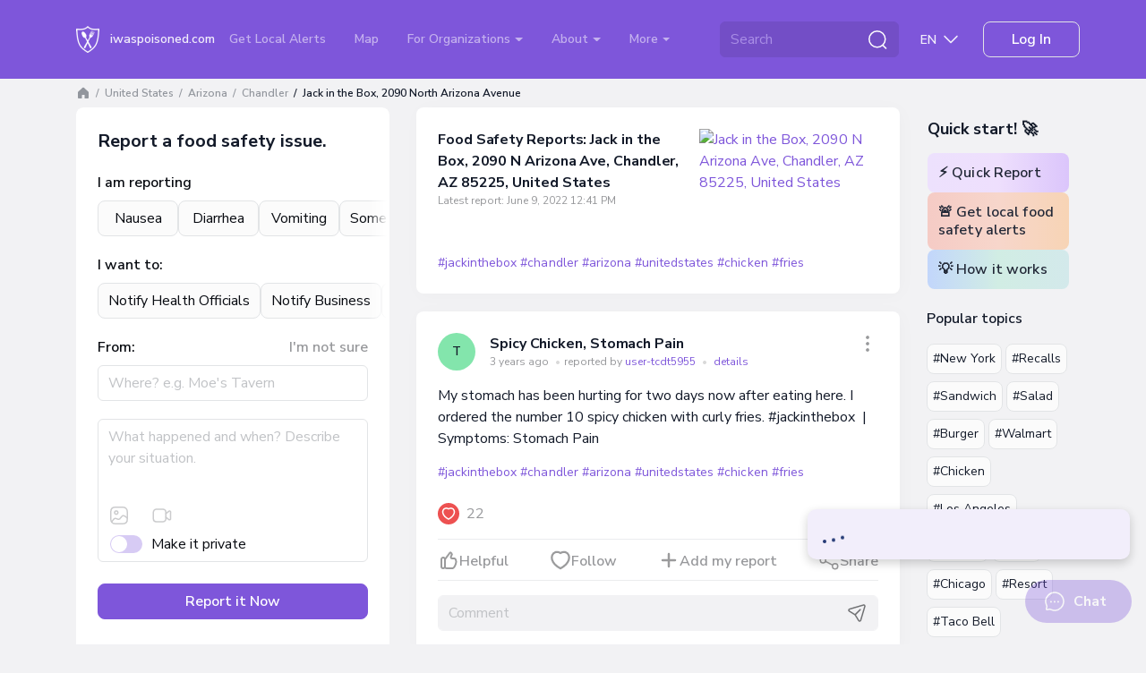

--- FILE ---
content_type: text/html; charset=UTF-8
request_url: https://iwaspoisoned.com/biz/jack-in-the-box-2090-n-arizona-ave-chandler-az-85225-usa
body_size: 142235
content:
<!DOCTYPE html>
<html lang="en" >
<head>
<meta charset="UTF-8">
<meta http-equiv="X-UA-Compatible" content="IE=edge">
<meta name="viewport" content="width=device-width, initial-scale=1">
<link rel="preload" href="https://iwaspoisoned.com/fonts/nunito-sans-latin.woff2" crossorigin="anonymous" as="font" type="font/woff2">
<style>@font-face {font-family: 'Nunito Sans';font-style: normal;font-weight: 400;font-stretch: 100%;font-display: swap;src: url(https://iwaspoisoned.com/fonts/nunito-sans-latin.woff2) format('woff2');unicode-range: U+0000-00FF, U+0131, U+0152-0153, U+02BB-02BC, U+02C6, U+02DA, U+02DC, U+0304, U+0308, U+0329, U+2000-206F, U+2074, U+20AC, U+2122, U+2191, U+2193, U+2212, U+2215, U+FEFF, U+FFFD;}@font-face {font-family: 'Nunito Sans';font-style: normal;font-weight: 500;font-stretch: 100%;font-display: swap;src: url(https://iwaspoisoned.com/fonts/nunito-sans-latin.woff2) format('woff2');unicode-range: U+0000-00FF, U+0131, U+0152-0153, U+02BB-02BC, U+02C6, U+02DA, U+02DC, U+0304, U+0308, U+0329, U+2000-206F, U+2074, U+20AC, U+2122, U+2191, U+2193, U+2212, U+2215, U+FEFF, U+FFFD;}@font-face {font-family: 'Nunito Sans';font-style: normal;font-weight: 600;font-stretch: 100%;font-display: swap;src: url(https://iwaspoisoned.com/fonts/nunito-sans-latin.woff2) format('woff2');unicode-range: U+0000-00FF, U+0131, U+0152-0153, U+02BB-02BC, U+02C6, U+02DA, U+02DC, U+0304, U+0308, U+0329, U+2000-206F, U+2074, U+20AC, U+2122, U+2191, U+2193, U+2212, U+2215, U+FEFF, U+FFFD;}@font-face {font-family: 'Nunito Sans';font-style: normal;font-weight: 700;font-stretch: 100%;font-display: swap;src: url(https://iwaspoisoned.com/fonts/nunito-sans-latin.woff2) format('woff2');unicode-range: U+0000-00FF, U+0131, U+0152-0153, U+02BB-02BC, U+02C6, U+02DA, U+02DC, U+0304, U+0308, U+0329, U+2000-206F, U+2074, U+20AC, U+2122, U+2191, U+2193, U+2212, U+2215, U+FEFF, U+FFFD;}</style>
<style>
    @charset "UTF-8";:root,[data-bs-theme=light]{--bs-violet:#7e56da;--bs-blue:#131a29;--bs-light-blue:#5651f0;--bs-coral:#e64e60;--bs-pink:#ce4ee6;--bs-green:#86c539;--bs-sky:#07acff;--bs-red:#e92626;--bs-black:#000;--bs-white:#fff;--bs-gray:#d4d6da;--bs-gray-dark:#595a5c;--bs-gray-50:#fbfbfb;--bs-gray-100:#f2f2f4;--bs-gray-200:#ebecee;--bs-gray-300:#e2e4e6;--bs-gray-400:#dddee1;--bs-gray-500:#d4d6da;--bs-gray-600:#c1c3c6;--bs-gray-700:#97989b;--bs-gray-800:#757678;--bs-gray-900:#595a5c;--bs-primary:#7e56da;--bs-secondary:#e2e4e6;--bs-success:#86c539;--bs-info:#07acff;--bs-warning:#ffc107;--bs-danger:#e92626;--bs-light:#e2e4e6;--bs-dark:#131a29;--bs-primary-rgb:126,86,218;--bs-secondary-rgb:226,228,230;--bs-success-rgb:134,197,57;--bs-info-rgb:7,172,255;--bs-warning-rgb:255,193,7;--bs-danger-rgb:233,38,38;--bs-light-rgb:226,228,230;--bs-dark-rgb:19,26,41;--bs-primary-text-emphasis:#322257;--bs-secondary-text-emphasis:#5a5b5c;--bs-success-text-emphasis:#364f17;--bs-info-text-emphasis:#034566;--bs-warning-text-emphasis:#664d03;--bs-danger-text-emphasis:#5d0f0f;--bs-light-text-emphasis:#97989b;--bs-dark-text-emphasis:#595a5c;--bs-primary-bg-subtle:#e5ddf8;--bs-secondary-bg-subtle:#f9fafa;--bs-success-bg-subtle:#e7f3d7;--bs-info-bg-subtle:#cdeeff;--bs-warning-bg-subtle:#fff3cd;--bs-danger-bg-subtle:#fbd4d4;--bs-light-bg-subtle:#f9f9fa;--bs-dark-bg-subtle:#dddee1;--bs-primary-border-subtle:#cbbbf0;--bs-secondary-border-subtle:#f3f4f5;--bs-success-border-subtle:#cfe8b0;--bs-info-border-subtle:#9cdeff;--bs-warning-border-subtle:#ffe69c;--bs-danger-border-subtle:#f6a8a8;--bs-light-border-subtle:#ebecee;--bs-dark-border-subtle:#d4d6da;--bs-white-rgb:255,255,255;--bs-black-rgb:0,0,0;--bs-font-sans-serif:"Nunito Sans",sans-serif;--bs-font-monospace:SFMono-Regular,Menlo,Monaco,Consolas,"Liberation Mono","Courier New",monospace;--bs-gradient:linear-gradient(109.44deg,#d2fee6,#f7d2fc 49.28%,#fef5af);--bs-body-font-family:var(--bs-font-sans-serif);--bs-body-font-size:1rem;--bs-body-font-weight:400;--bs-body-line-height:1.5;--bs-body-color:#131a29;--bs-body-color-rgb:19,26,41;--bs-body-bg:#f2f2f4;--bs-body-bg-rgb:242,242,244;--bs-emphasis-color:#000;--bs-emphasis-color-rgb:0,0,0;--bs-secondary-color:rgba(33,37,41,.75);--bs-secondary-color-rgb:33,37,41;--bs-secondary-bg:#e9ecef;--bs-secondary-bg-rgb:233,236,239;--bs-tertiary-color:rgba(33,37,41,.5);--bs-tertiary-color-rgb:33,37,41;--bs-tertiary-bg:#f8f9fa;--bs-tertiary-bg-rgb:248,249,250;--bs-heading-color:#131a29;--bs-link-color:#7e56da;--bs-link-color-rgb:126,86,218;--bs-link-decoration:underline;--bs-link-hover-color:#7e56da;--bs-link-hover-color-rgb:126,86,218;--bs-link-hover-decoration:underline;--bs-code-color:#d63384;--bs-highlight-color:#212529;--bs-highlight-bg:#fff3cd;--bs-border-width:1px;--bs-border-style:solid;--bs-border-color:#dee2e6;--bs-border-color-translucent:rgba(0,0,0,.175);--bs-border-radius:0.5rem;--bs-border-radius-sm:0.25rem;--bs-border-radius-lg:1rem;--bs-border-radius-xl:2rem;--bs-border-radius-xxl:2rem;--bs-border-radius-2xl:var(--bs-border-radius-xxl);--bs-border-radius-pill:50rem;--bs-box-shadow:0 0.5rem 1rem rgba(0,0,0,.15);--bs-box-shadow-sm:0 0.125rem 0.25rem rgba(0,0,0,.075);--bs-box-shadow-lg:0 1rem 3rem rgba(0,0,0,.175);--bs-box-shadow-inset:inset 0 1px 2px rgba(0,0,0,.075);--bs-focus-ring-width:0.25rem;--bs-focus-ring-opacity:0.25;--bs-focus-ring-color:rgba(13,110,253,.25);--bs-form-valid-color:#080b11;--bs-form-valid-border-color:#e2e4e6;--bs-form-invalid-color:#e92626;--bs-form-invalid-border-color:#e92626}[data-bs-theme=dark]{--bs-body-color:#dee2e6;--bs-body-color-rgb:222,226,230;--bs-body-bg:#212529;--bs-body-bg-rgb:33,37,41;--bs-emphasis-color:#fff;--bs-emphasis-color-rgb:255,255,255;--bs-secondary-color:rgba(222,226,230,.75);--bs-secondary-color-rgb:222,226,230;--bs-secondary-bg:#343a40;--bs-secondary-bg-rgb:52,58,64;--bs-tertiary-color:rgba(222,226,230,.5);--bs-tertiary-color-rgb:222,226,230;--bs-tertiary-bg:#2b3035;--bs-tertiary-bg-rgb:43,48,53;--bs-primary-text-emphasis:#6ea8fe;--bs-secondary-text-emphasis:#a7acb1;--bs-success-text-emphasis:#75b798;--bs-info-text-emphasis:#6edff6;--bs-warning-text-emphasis:#ffda6a;--bs-danger-text-emphasis:#ea868f;--bs-light-text-emphasis:#f8f9fa;--bs-dark-text-emphasis:#dee2e6;--bs-primary-bg-subtle:#031633;--bs-secondary-bg-subtle:#161719;--bs-success-bg-subtle:#051b11;--bs-info-bg-subtle:#032830;--bs-warning-bg-subtle:#332701;--bs-danger-bg-subtle:#2c0b0e;--bs-light-bg-subtle:#343a40;--bs-dark-bg-subtle:#1a1d20;--bs-primary-border-subtle:#084298;--bs-secondary-border-subtle:#41464b;--bs-success-border-subtle:#0f5132;--bs-info-border-subtle:#087990;--bs-warning-border-subtle:#997404;--bs-danger-border-subtle:#842029;--bs-light-border-subtle:#495057;--bs-dark-border-subtle:#343a40;--bs-heading-color:inherit;--bs-link-color:#6ea8fe;--bs-link-hover-color:#8bb9fe;--bs-link-color-rgb:110,168,254;--bs-link-hover-color-rgb:139,185,254;--bs-code-color:#e685b5;--bs-highlight-color:#dee2e6;--bs-highlight-bg:#664d03;--bs-border-color:#495057;--bs-border-color-translucent:hsla(0,0%,100%,.15);--bs-form-valid-color:#75b798;--bs-form-valid-border-color:#75b798;--bs-form-invalid-color:#ea868f;--bs-form-invalid-border-color:#ea868f;color-scheme:dark}*,:after,:before{box-sizing:border-box}@media (prefers-reduced-motion:no-preference){:root{scroll-behavior:smooth}}body{-webkit-text-size-adjust:100%;-webkit-tap-highlight-color:rgba(0,0,0,0);background-color:var(--bs-body-bg);color:var(--bs-body-color);font-family:var(--bs-body-font-family);font-size:var(--bs-body-font-size);font-weight:var(--bs-body-font-weight);line-height:var(--bs-body-line-height);margin:0;text-align:var(--bs-body-text-align)}hr{border:0;border-top:var(--bs-border-width) solid;color:#e2e4e6;margin:1rem 0;opacity:1}.h1,.h2,.h3,.h4,.h5,.h6,.modal-title,h1,h2,h3,h4,h5,h6{color:var(--bs-heading-color);font-weight:700;line-height:1.5em;margin-bottom:1rem;margin-top:0}.h1,h1{font-size:calc(1.375rem + 1.5vw)}@media (min-width:1200px){.h1,h1{font-size:2.5rem}}.h2,h2{font-size:calc(1.325rem + .9vw)}@media (min-width:1200px){.h2,h2{font-size:2rem}}.h3,.modal-title,h3{font-size:calc(1.3rem + .6vw)}@media (min-width:1200px){.h3,.modal-title,h3{font-size:1.75rem}}.h4,h4{font-size:calc(1.275rem + .3vw)}@media (min-width:1200px){.h4,h4{font-size:1.5rem}}.h5,h5{font-size:1.25rem}.h6,h6{font-size:1rem}p{margin-bottom:1rem;margin-top:0}abbr[title]{cursor:help;-webkit-text-decoration:underline dotted;text-decoration:underline dotted;-webkit-text-decoration-skip-ink:none;text-decoration-skip-ink:none}address{font-style:normal;line-height:inherit;margin-bottom:1rem}ol,ul{padding-left:2rem}dl,ol,ul{margin-bottom:1rem;margin-top:0}ol ol,ol ul,ul ol,ul ul{margin-bottom:0}dt{font-weight:700}dd{margin-bottom:.5rem;margin-left:0}blockquote{margin:0 0 1rem}b,strong{font-weight:bolder}.small,small{font-size:.875em}.mark,mark{background-color:var(--bs-highlight-bg);color:var(--bs-highlight-color);padding:.1875em}sub,sup{font-size:.75em;line-height:0;position:relative;vertical-align:baseline}sub{bottom:-.25em}sup{top:-.5em}a{color:rgba(var(--bs-link-color-rgb),var(--bs-link-opacity,1))}a,a:hover{text-decoration:underline}a:hover{--bs-link-color-rgb:var(--bs-link-hover-color-rgb)}a:not([href]):not([class]),a:not([href]):not([class]):hover{color:inherit;text-decoration:none}code,kbd,pre,samp{font-family:var(--bs-font-monospace);font-size:1em}pre{display:block;font-size:.875em;margin-bottom:1rem;margin-top:0;overflow:auto}pre code{color:inherit;font-size:inherit;word-break:normal}code{word-wrap:break-word;color:var(--bs-code-color);font-size:.875em}a>code{color:inherit}kbd{background-color:var(--bs-body-color);border-radius:.25rem;color:var(--bs-body-bg);font-size:.875em;padding:.1875rem .375rem}kbd kbd{font-size:1em;padding:0}figure{margin:0 0 1rem}img,svg{vertical-align:middle}table{border-collapse:collapse;caption-side:bottom}caption{color:var(--bs-secondary-color);padding-bottom:.5rem;padding-top:.5rem;text-align:left}th{text-align:inherit;text-align:-webkit-match-parent}tbody,td,tfoot,th,thead,tr{border:0 solid;border-color:inherit}label{display:inline-block}button{border-radius:0}button:focus:not(:focus-visible){outline:0}button,input,optgroup,select,textarea{font-family:inherit;font-size:inherit;line-height:inherit;margin:0}button,select{text-transform:none}[role=button]{cursor:pointer}select{word-wrap:normal}select:disabled{opacity:1}[list]:not([type=date]):not([type=datetime-local]):not([type=month]):not([type=week]):not([type=time])::-webkit-calendar-picker-indicator{display:none!important}[type=button],[type=reset],[type=submit],button{-webkit-appearance:button}[type=button]:not(:disabled),[type=reset]:not(:disabled),[type=submit]:not(:disabled),button:not(:disabled){cursor:pointer}::-moz-focus-inner{border-style:none;padding:0}textarea{resize:vertical}fieldset{border:0;margin:0;min-width:0;padding:0}legend{float:left;font-size:calc(1.275rem + .3vw);line-height:inherit;margin-bottom:.5rem;padding:0;width:100%}@media (min-width:1200px){legend{font-size:1.5rem}}legend+*{clear:left}::-webkit-datetime-edit-day-field,::-webkit-datetime-edit-fields-wrapper,::-webkit-datetime-edit-hour-field,::-webkit-datetime-edit-minute,::-webkit-datetime-edit-month-field,::-webkit-datetime-edit-text,::-webkit-datetime-edit-year-field{padding:0}::-webkit-inner-spin-button{height:auto}[type=search]{-webkit-appearance:textfield;outline-offset:-2px}::-webkit-search-decoration{-webkit-appearance:none}::-webkit-color-swatch-wrapper{padding:0}::file-selector-button{-webkit-appearance:button;font:inherit}output{display:inline-block}iframe{border:0}summary{cursor:pointer;display:list-item}progress{vertical-align:baseline}[hidden]{display:none!important}.lead{font-size:1.25rem;font-weight:300}.display-1{font-size:calc(1.625rem + 4.5vw);font-weight:300;line-height:1.2}@media (min-width:1200px){.display-1{font-size:5rem}}.display-2{font-size:calc(1.575rem + 3.9vw);font-weight:300;line-height:1.2}@media (min-width:1200px){.display-2{font-size:4.5rem}}.display-3{font-size:calc(1.525rem + 3.3vw);font-weight:300;line-height:1.2}@media (min-width:1200px){.display-3{font-size:4rem}}.display-4{font-size:calc(1.475rem + 2.7vw);font-weight:300;line-height:1.2}@media (min-width:1200px){.display-4{font-size:3.5rem}}.display-5{font-size:calc(1.425rem + 2.1vw);font-weight:300;line-height:1.2}@media (min-width:1200px){.display-5{font-size:3rem}}.display-6{font-size:calc(1.375rem + 1.5vw);font-weight:300;line-height:1.2}@media (min-width:1200px){.display-6{font-size:2.5rem}}.list-inline,.list-unstyled{list-style:none;padding-left:0}.list-inline-item{display:inline-block}.list-inline-item:not(:last-child){margin-right:.5rem}.initialism{font-size:.875em;text-transform:uppercase}.blockquote{font-size:1.25rem;margin-bottom:1rem}.blockquote>:last-child{margin-bottom:0}.blockquote-footer{color:#6c757d;font-size:.875em;margin-bottom:1rem;margin-top:-1rem}.blockquote-footer:before{content:"— "}.img-fluid,.img-thumbnail{height:auto;max-width:100%}.img-thumbnail{background-color:var(--bs-body-bg);border:var(--bs-border-width) solid var(--bs-border-color);border-radius:var(--bs-border-radius);padding:.25rem}.figure{display:inline-block}.figure-img{line-height:1;margin-bottom:.5rem}.figure-caption{color:var(--bs-secondary-color);font-size:.875em}.container,.container-fluid,.container-lg,.container-md,.container-sm,.container-xl,.container-xxl{--bs-gutter-x:1.875rem;--bs-gutter-y:0;margin-left:auto;margin-right:auto;padding-left:calc(var(--bs-gutter-x)*.5);padding-right:calc(var(--bs-gutter-x)*.5);width:100%}@media (min-width:576px){.container,.container-sm{max-width:540px}}@media (min-width:768px){.container,.container-md,.container-sm{max-width:720px}}@media (min-width:992px){.container,.container-lg,.container-md,.container-sm{max-width:960px}}@media (min-width:1200px){.container,.container-lg,.container-md,.container-sm,.container-xl{max-width:1140px}}@media (min-width:1400px){.container,.container-lg,.container-md,.container-sm,.container-xl,.container-xxl{max-width:1330px}}:root{--bs-breakpoint-xs:0;--bs-breakpoint-sm:576px;--bs-breakpoint-md:768px;--bs-breakpoint-lg:992px;--bs-breakpoint-xl:1200px;--bs-breakpoint-xxl:1400px}.row{--bs-gutter-x:1.875rem;--bs-gutter-y:0;display:flex;flex-wrap:wrap;margin-left:calc(var(--bs-gutter-x)*-.5);margin-right:calc(var(--bs-gutter-x)*-.5);margin-top:calc(var(--bs-gutter-y)*-1)}.row>*{flex-shrink:0;margin-top:var(--bs-gutter-y);max-width:100%;padding-left:calc(var(--bs-gutter-x)*.5);padding-right:calc(var(--bs-gutter-x)*.5);width:100%}.col{flex:1 0 0%}.row-cols-auto>*{flex:0 0 auto;width:auto}.row-cols-1>*{flex:0 0 auto;width:100%}.row-cols-2>*{flex:0 0 auto;width:50%}.row-cols-3>*{flex:0 0 auto;width:33.33333333%}.row-cols-4>*{flex:0 0 auto;width:25%}.row-cols-5>*{flex:0 0 auto;width:20%}.row-cols-6>*{flex:0 0 auto;width:16.66666667%}.col-auto{flex:0 0 auto;width:auto}.col-1{flex:0 0 auto;width:8.33333333%}.col-2{flex:0 0 auto;width:16.66666667%}.col-3{flex:0 0 auto;width:25%}.col-4{flex:0 0 auto;width:33.33333333%}.col-5{flex:0 0 auto;width:41.66666667%}.col-6{flex:0 0 auto;width:50%}.col-7{flex:0 0 auto;width:58.33333333%}.col-8{flex:0 0 auto;width:66.66666667%}.col-9{flex:0 0 auto;width:75%}.col-10{flex:0 0 auto;width:83.33333333%}.col-11{flex:0 0 auto;width:91.66666667%}.col-12{flex:0 0 auto;width:100%}.offset-1{margin-left:8.33333333%}.offset-2{margin-left:16.66666667%}.offset-3{margin-left:25%}.offset-4{margin-left:33.33333333%}.offset-5{margin-left:41.66666667%}.offset-6{margin-left:50%}.offset-7{margin-left:58.33333333%}.offset-8{margin-left:66.66666667%}.offset-9{margin-left:75%}.offset-10{margin-left:83.33333333%}.offset-11{margin-left:91.66666667%}.g-0,.gx-0{--bs-gutter-x:0}.g-0,.gy-0{--bs-gutter-y:0}.g-1,.gx-1{--bs-gutter-x:0.25rem}.g-1,.gy-1{--bs-gutter-y:0.25rem}.g-2,.gx-2{--bs-gutter-x:0.5rem}.g-2,.gy-2{--bs-gutter-y:0.5rem}.g-3,.gx-3{--bs-gutter-x:0.75rem}.g-3,.gy-3{--bs-gutter-y:0.75rem}.g-4,.gx-4{--bs-gutter-x:1rem}.g-4,.gy-4{--bs-gutter-y:1rem}.g-5,.gx-5{--bs-gutter-x:1.25rem}.g-5,.gy-5{--bs-gutter-y:1.25rem}.g-6,.gx-6{--bs-gutter-x:1.5rem}.g-6,.gy-6{--bs-gutter-y:1.5rem}.g-7,.gx-7{--bs-gutter-x:2rem}.g-7,.gy-7{--bs-gutter-y:2rem}.g-8,.gx-8{--bs-gutter-x:2.5rem}.g-8,.gy-8{--bs-gutter-y:2.5rem}.g-9,.gx-9{--bs-gutter-x:3rem}.g-9,.gy-9{--bs-gutter-y:3rem}.g-10,.gx-10{--bs-gutter-x:5rem}.g-10,.gy-10{--bs-gutter-y:5rem}@media (min-width:576px){.col-sm{flex:1 0 0%}.row-cols-sm-auto>*{flex:0 0 auto;width:auto}.row-cols-sm-1>*{flex:0 0 auto;width:100%}.row-cols-sm-2>*{flex:0 0 auto;width:50%}.row-cols-sm-3>*{flex:0 0 auto;width:33.33333333%}.row-cols-sm-4>*{flex:0 0 auto;width:25%}.row-cols-sm-5>*{flex:0 0 auto;width:20%}.row-cols-sm-6>*{flex:0 0 auto;width:16.66666667%}.col-sm-auto{flex:0 0 auto;width:auto}.col-sm-1{flex:0 0 auto;width:8.33333333%}.col-sm-2{flex:0 0 auto;width:16.66666667%}.col-sm-3{flex:0 0 auto;width:25%}.col-sm-4{flex:0 0 auto;width:33.33333333%}.col-sm-5{flex:0 0 auto;width:41.66666667%}.col-sm-6{flex:0 0 auto;width:50%}.col-sm-7{flex:0 0 auto;width:58.33333333%}.col-sm-8{flex:0 0 auto;width:66.66666667%}.col-sm-9{flex:0 0 auto;width:75%}.col-sm-10{flex:0 0 auto;width:83.33333333%}.col-sm-11{flex:0 0 auto;width:91.66666667%}.col-sm-12{flex:0 0 auto;width:100%}.offset-sm-0{margin-left:0}.offset-sm-1{margin-left:8.33333333%}.offset-sm-2{margin-left:16.66666667%}.offset-sm-3{margin-left:25%}.offset-sm-4{margin-left:33.33333333%}.offset-sm-5{margin-left:41.66666667%}.offset-sm-6{margin-left:50%}.offset-sm-7{margin-left:58.33333333%}.offset-sm-8{margin-left:66.66666667%}.offset-sm-9{margin-left:75%}.offset-sm-10{margin-left:83.33333333%}.offset-sm-11{margin-left:91.66666667%}.g-sm-0,.gx-sm-0{--bs-gutter-x:0}.g-sm-0,.gy-sm-0{--bs-gutter-y:0}.g-sm-1,.gx-sm-1{--bs-gutter-x:0.25rem}.g-sm-1,.gy-sm-1{--bs-gutter-y:0.25rem}.g-sm-2,.gx-sm-2{--bs-gutter-x:0.5rem}.g-sm-2,.gy-sm-2{--bs-gutter-y:0.5rem}.g-sm-3,.gx-sm-3{--bs-gutter-x:0.75rem}.g-sm-3,.gy-sm-3{--bs-gutter-y:0.75rem}.g-sm-4,.gx-sm-4{--bs-gutter-x:1rem}.g-sm-4,.gy-sm-4{--bs-gutter-y:1rem}.g-sm-5,.gx-sm-5{--bs-gutter-x:1.25rem}.g-sm-5,.gy-sm-5{--bs-gutter-y:1.25rem}.g-sm-6,.gx-sm-6{--bs-gutter-x:1.5rem}.g-sm-6,.gy-sm-6{--bs-gutter-y:1.5rem}.g-sm-7,.gx-sm-7{--bs-gutter-x:2rem}.g-sm-7,.gy-sm-7{--bs-gutter-y:2rem}.g-sm-8,.gx-sm-8{--bs-gutter-x:2.5rem}.g-sm-8,.gy-sm-8{--bs-gutter-y:2.5rem}.g-sm-9,.gx-sm-9{--bs-gutter-x:3rem}.g-sm-9,.gy-sm-9{--bs-gutter-y:3rem}.g-sm-10,.gx-sm-10{--bs-gutter-x:5rem}.g-sm-10,.gy-sm-10{--bs-gutter-y:5rem}}@media (min-width:768px){.col-md{flex:1 0 0%}.row-cols-md-auto>*{flex:0 0 auto;width:auto}.row-cols-md-1>*{flex:0 0 auto;width:100%}.row-cols-md-2>*{flex:0 0 auto;width:50%}.row-cols-md-3>*{flex:0 0 auto;width:33.33333333%}.row-cols-md-4>*{flex:0 0 auto;width:25%}.row-cols-md-5>*{flex:0 0 auto;width:20%}.row-cols-md-6>*{flex:0 0 auto;width:16.66666667%}.col-md-auto{flex:0 0 auto;width:auto}.col-md-1{flex:0 0 auto;width:8.33333333%}.col-md-2{flex:0 0 auto;width:16.66666667%}.col-md-3{flex:0 0 auto;width:25%}.col-md-4{flex:0 0 auto;width:33.33333333%}.col-md-5{flex:0 0 auto;width:41.66666667%}.col-md-6{flex:0 0 auto;width:50%}.col-md-7{flex:0 0 auto;width:58.33333333%}.col-md-8{flex:0 0 auto;width:66.66666667%}.col-md-9{flex:0 0 auto;width:75%}.col-md-10{flex:0 0 auto;width:83.33333333%}.col-md-11{flex:0 0 auto;width:91.66666667%}.col-md-12{flex:0 0 auto;width:100%}.offset-md-0{margin-left:0}.offset-md-1{margin-left:8.33333333%}.offset-md-2{margin-left:16.66666667%}.offset-md-3{margin-left:25%}.offset-md-4{margin-left:33.33333333%}.offset-md-5{margin-left:41.66666667%}.offset-md-6{margin-left:50%}.offset-md-7{margin-left:58.33333333%}.offset-md-8{margin-left:66.66666667%}.offset-md-9{margin-left:75%}.offset-md-10{margin-left:83.33333333%}.offset-md-11{margin-left:91.66666667%}.g-md-0,.gx-md-0{--bs-gutter-x:0}.g-md-0,.gy-md-0{--bs-gutter-y:0}.g-md-1,.gx-md-1{--bs-gutter-x:0.25rem}.g-md-1,.gy-md-1{--bs-gutter-y:0.25rem}.g-md-2,.gx-md-2{--bs-gutter-x:0.5rem}.g-md-2,.gy-md-2{--bs-gutter-y:0.5rem}.g-md-3,.gx-md-3{--bs-gutter-x:0.75rem}.g-md-3,.gy-md-3{--bs-gutter-y:0.75rem}.g-md-4,.gx-md-4{--bs-gutter-x:1rem}.g-md-4,.gy-md-4{--bs-gutter-y:1rem}.g-md-5,.gx-md-5{--bs-gutter-x:1.25rem}.g-md-5,.gy-md-5{--bs-gutter-y:1.25rem}.g-md-6,.gx-md-6{--bs-gutter-x:1.5rem}.g-md-6,.gy-md-6{--bs-gutter-y:1.5rem}.g-md-7,.gx-md-7{--bs-gutter-x:2rem}.g-md-7,.gy-md-7{--bs-gutter-y:2rem}.g-md-8,.gx-md-8{--bs-gutter-x:2.5rem}.g-md-8,.gy-md-8{--bs-gutter-y:2.5rem}.g-md-9,.gx-md-9{--bs-gutter-x:3rem}.g-md-9,.gy-md-9{--bs-gutter-y:3rem}.g-md-10,.gx-md-10{--bs-gutter-x:5rem}.g-md-10,.gy-md-10{--bs-gutter-y:5rem}}@media (min-width:992px){.col-lg{flex:1 0 0%}.row-cols-lg-auto>*{flex:0 0 auto;width:auto}.row-cols-lg-1>*{flex:0 0 auto;width:100%}.row-cols-lg-2>*{flex:0 0 auto;width:50%}.row-cols-lg-3>*{flex:0 0 auto;width:33.33333333%}.row-cols-lg-4>*{flex:0 0 auto;width:25%}.row-cols-lg-5>*{flex:0 0 auto;width:20%}.row-cols-lg-6>*{flex:0 0 auto;width:16.66666667%}.col-lg-auto{flex:0 0 auto;width:auto}.col-lg-1{flex:0 0 auto;width:8.33333333%}.col-lg-2{flex:0 0 auto;width:16.66666667%}.col-lg-3{flex:0 0 auto;width:25%}.col-lg-4{flex:0 0 auto;width:33.33333333%}.col-lg-5{flex:0 0 auto;width:41.66666667%}.col-lg-6{flex:0 0 auto;width:50%}.col-lg-7{flex:0 0 auto;width:58.33333333%}.col-lg-8{flex:0 0 auto;width:66.66666667%}.col-lg-9{flex:0 0 auto;width:75%}.col-lg-10{flex:0 0 auto;width:83.33333333%}.col-lg-11{flex:0 0 auto;width:91.66666667%}.col-lg-12{flex:0 0 auto;width:100%}.offset-lg-0{margin-left:0}.offset-lg-1{margin-left:8.33333333%}.offset-lg-2{margin-left:16.66666667%}.offset-lg-3{margin-left:25%}.offset-lg-4{margin-left:33.33333333%}.offset-lg-5{margin-left:41.66666667%}.offset-lg-6{margin-left:50%}.offset-lg-7{margin-left:58.33333333%}.offset-lg-8{margin-left:66.66666667%}.offset-lg-9{margin-left:75%}.offset-lg-10{margin-left:83.33333333%}.offset-lg-11{margin-left:91.66666667%}.g-lg-0,.gx-lg-0{--bs-gutter-x:0}.g-lg-0,.gy-lg-0{--bs-gutter-y:0}.g-lg-1,.gx-lg-1{--bs-gutter-x:0.25rem}.g-lg-1,.gy-lg-1{--bs-gutter-y:0.25rem}.g-lg-2,.gx-lg-2{--bs-gutter-x:0.5rem}.g-lg-2,.gy-lg-2{--bs-gutter-y:0.5rem}.g-lg-3,.gx-lg-3{--bs-gutter-x:0.75rem}.g-lg-3,.gy-lg-3{--bs-gutter-y:0.75rem}.g-lg-4,.gx-lg-4{--bs-gutter-x:1rem}.g-lg-4,.gy-lg-4{--bs-gutter-y:1rem}.g-lg-5,.gx-lg-5{--bs-gutter-x:1.25rem}.g-lg-5,.gy-lg-5{--bs-gutter-y:1.25rem}.g-lg-6,.gx-lg-6{--bs-gutter-x:1.5rem}.g-lg-6,.gy-lg-6{--bs-gutter-y:1.5rem}.g-lg-7,.gx-lg-7{--bs-gutter-x:2rem}.g-lg-7,.gy-lg-7{--bs-gutter-y:2rem}.g-lg-8,.gx-lg-8{--bs-gutter-x:2.5rem}.g-lg-8,.gy-lg-8{--bs-gutter-y:2.5rem}.g-lg-9,.gx-lg-9{--bs-gutter-x:3rem}.g-lg-9,.gy-lg-9{--bs-gutter-y:3rem}.g-lg-10,.gx-lg-10{--bs-gutter-x:5rem}.g-lg-10,.gy-lg-10{--bs-gutter-y:5rem}}@media (min-width:1200px){.col-xl{flex:1 0 0%}.row-cols-xl-auto>*{flex:0 0 auto;width:auto}.row-cols-xl-1>*{flex:0 0 auto;width:100%}.row-cols-xl-2>*{flex:0 0 auto;width:50%}.row-cols-xl-3>*{flex:0 0 auto;width:33.33333333%}.row-cols-xl-4>*{flex:0 0 auto;width:25%}.row-cols-xl-5>*{flex:0 0 auto;width:20%}.row-cols-xl-6>*{flex:0 0 auto;width:16.66666667%}.col-xl-auto{flex:0 0 auto;width:auto}.col-xl-1{flex:0 0 auto;width:8.33333333%}.col-xl-2{flex:0 0 auto;width:16.66666667%}.col-xl-3{flex:0 0 auto;width:25%}.col-xl-4{flex:0 0 auto;width:33.33333333%}.col-xl-5{flex:0 0 auto;width:41.66666667%}.col-xl-6{flex:0 0 auto;width:50%}.col-xl-7{flex:0 0 auto;width:58.33333333%}.col-xl-8{flex:0 0 auto;width:66.66666667%}.col-xl-9{flex:0 0 auto;width:75%}.col-xl-10{flex:0 0 auto;width:83.33333333%}.col-xl-11{flex:0 0 auto;width:91.66666667%}.col-xl-12{flex:0 0 auto;width:100%}.offset-xl-0{margin-left:0}.offset-xl-1{margin-left:8.33333333%}.offset-xl-2{margin-left:16.66666667%}.offset-xl-3{margin-left:25%}.offset-xl-4{margin-left:33.33333333%}.offset-xl-5{margin-left:41.66666667%}.offset-xl-6{margin-left:50%}.offset-xl-7{margin-left:58.33333333%}.offset-xl-8{margin-left:66.66666667%}.offset-xl-9{margin-left:75%}.offset-xl-10{margin-left:83.33333333%}.offset-xl-11{margin-left:91.66666667%}.g-xl-0,.gx-xl-0{--bs-gutter-x:0}.g-xl-0,.gy-xl-0{--bs-gutter-y:0}.g-xl-1,.gx-xl-1{--bs-gutter-x:0.25rem}.g-xl-1,.gy-xl-1{--bs-gutter-y:0.25rem}.g-xl-2,.gx-xl-2{--bs-gutter-x:0.5rem}.g-xl-2,.gy-xl-2{--bs-gutter-y:0.5rem}.g-xl-3,.gx-xl-3{--bs-gutter-x:0.75rem}.g-xl-3,.gy-xl-3{--bs-gutter-y:0.75rem}.g-xl-4,.gx-xl-4{--bs-gutter-x:1rem}.g-xl-4,.gy-xl-4{--bs-gutter-y:1rem}.g-xl-5,.gx-xl-5{--bs-gutter-x:1.25rem}.g-xl-5,.gy-xl-5{--bs-gutter-y:1.25rem}.g-xl-6,.gx-xl-6{--bs-gutter-x:1.5rem}.g-xl-6,.gy-xl-6{--bs-gutter-y:1.5rem}.g-xl-7,.gx-xl-7{--bs-gutter-x:2rem}.g-xl-7,.gy-xl-7{--bs-gutter-y:2rem}.g-xl-8,.gx-xl-8{--bs-gutter-x:2.5rem}.g-xl-8,.gy-xl-8{--bs-gutter-y:2.5rem}.g-xl-9,.gx-xl-9{--bs-gutter-x:3rem}.g-xl-9,.gy-xl-9{--bs-gutter-y:3rem}.g-xl-10,.gx-xl-10{--bs-gutter-x:5rem}.g-xl-10,.gy-xl-10{--bs-gutter-y:5rem}}@media (min-width:1400px){.col-xxl{flex:1 0 0%}.row-cols-xxl-auto>*{flex:0 0 auto;width:auto}.row-cols-xxl-1>*{flex:0 0 auto;width:100%}.row-cols-xxl-2>*{flex:0 0 auto;width:50%}.row-cols-xxl-3>*{flex:0 0 auto;width:33.33333333%}.row-cols-xxl-4>*{flex:0 0 auto;width:25%}.row-cols-xxl-5>*{flex:0 0 auto;width:20%}.row-cols-xxl-6>*{flex:0 0 auto;width:16.66666667%}.col-xxl-auto{flex:0 0 auto;width:auto}.col-xxl-1{flex:0 0 auto;width:8.33333333%}.col-xxl-2{flex:0 0 auto;width:16.66666667%}.col-xxl-3{flex:0 0 auto;width:25%}.col-xxl-4{flex:0 0 auto;width:33.33333333%}.col-xxl-5{flex:0 0 auto;width:41.66666667%}.col-xxl-6{flex:0 0 auto;width:50%}.col-xxl-7{flex:0 0 auto;width:58.33333333%}.col-xxl-8{flex:0 0 auto;width:66.66666667%}.col-xxl-9{flex:0 0 auto;width:75%}.col-xxl-10{flex:0 0 auto;width:83.33333333%}.col-xxl-11{flex:0 0 auto;width:91.66666667%}.col-xxl-12{flex:0 0 auto;width:100%}.offset-xxl-0{margin-left:0}.offset-xxl-1{margin-left:8.33333333%}.offset-xxl-2{margin-left:16.66666667%}.offset-xxl-3{margin-left:25%}.offset-xxl-4{margin-left:33.33333333%}.offset-xxl-5{margin-left:41.66666667%}.offset-xxl-6{margin-left:50%}.offset-xxl-7{margin-left:58.33333333%}.offset-xxl-8{margin-left:66.66666667%}.offset-xxl-9{margin-left:75%}.offset-xxl-10{margin-left:83.33333333%}.offset-xxl-11{margin-left:91.66666667%}.g-xxl-0,.gx-xxl-0{--bs-gutter-x:0}.g-xxl-0,.gy-xxl-0{--bs-gutter-y:0}.g-xxl-1,.gx-xxl-1{--bs-gutter-x:0.25rem}.g-xxl-1,.gy-xxl-1{--bs-gutter-y:0.25rem}.g-xxl-2,.gx-xxl-2{--bs-gutter-x:0.5rem}.g-xxl-2,.gy-xxl-2{--bs-gutter-y:0.5rem}.g-xxl-3,.gx-xxl-3{--bs-gutter-x:0.75rem}.g-xxl-3,.gy-xxl-3{--bs-gutter-y:0.75rem}.g-xxl-4,.gx-xxl-4{--bs-gutter-x:1rem}.g-xxl-4,.gy-xxl-4{--bs-gutter-y:1rem}.g-xxl-5,.gx-xxl-5{--bs-gutter-x:1.25rem}.g-xxl-5,.gy-xxl-5{--bs-gutter-y:1.25rem}.g-xxl-6,.gx-xxl-6{--bs-gutter-x:1.5rem}.g-xxl-6,.gy-xxl-6{--bs-gutter-y:1.5rem}.g-xxl-7,.gx-xxl-7{--bs-gutter-x:2rem}.g-xxl-7,.gy-xxl-7{--bs-gutter-y:2rem}.g-xxl-8,.gx-xxl-8{--bs-gutter-x:2.5rem}.g-xxl-8,.gy-xxl-8{--bs-gutter-y:2.5rem}.g-xxl-9,.gx-xxl-9{--bs-gutter-x:3rem}.g-xxl-9,.gy-xxl-9{--bs-gutter-y:3rem}.g-xxl-10,.gx-xxl-10{--bs-gutter-x:5rem}.g-xxl-10,.gy-xxl-10{--bs-gutter-y:5rem}}.table{--bs-table-color-type:initial;--bs-table-bg-type:initial;--bs-table-color-state:initial;--bs-table-bg-state:initial;--bs-table-color:var(--bs-emphasis-color);--bs-table-bg:var(--bs-body-bg);--bs-table-border-color:var(--bs-border-color);--bs-table-accent-bg:transparent;--bs-table-striped-color:var(--bs-emphasis-color);--bs-table-striped-bg:rgba(var(--bs-emphasis-color-rgb),0.05);--bs-table-active-color:var(--bs-emphasis-color);--bs-table-active-bg:rgba(var(--bs-emphasis-color-rgb),0.1);--bs-table-hover-color:var(--bs-emphasis-color);--bs-table-hover-bg:rgba(var(--bs-emphasis-color-rgb),0.075);border-color:var(--bs-table-border-color);margin-bottom:1rem;vertical-align:top;width:100%}.table>:not(caption)>*>*{background-color:var(--bs-table-bg);border-bottom-width:var(--bs-border-width);box-shadow:inset 0 0 0 9999px var(--bs-table-bg-state,var(--bs-table-bg-type,var(--bs-table-accent-bg)));color:var(--bs-table-color-state,var(--bs-table-color-type,var(--bs-table-color)));padding:.5rem}.table>tbody{vertical-align:inherit}.table>thead{vertical-align:bottom}.table-group-divider{border-top:calc(var(--bs-border-width)*2) solid}.caption-top{caption-side:top}.table-sm>:not(caption)>*>*{padding:.25rem}.table-bordered>:not(caption)>*{border-width:var(--bs-border-width) 0}.table-bordered>:not(caption)>*>*{border-width:0 var(--bs-border-width)}.table-borderless>:not(caption)>*>*{border-bottom-width:0}.table-borderless>:not(:first-child){border-top-width:0}.table-striped-columns>:not(caption)>tr>:nth-child(2n),.table-striped>tbody>tr:nth-of-type(odd)>*{--bs-table-color-type:var(--bs-table-striped-color);--bs-table-bg-type:var(--bs-table-striped-bg)}.table-active{--bs-table-color-state:var(--bs-table-active-color);--bs-table-bg-state:var(--bs-table-active-bg)}.table-hover>tbody>tr:hover>*{--bs-table-color-state:var(--bs-table-hover-color);--bs-table-bg-state:var(--bs-table-hover-bg)}.table-primary{--bs-table-color:#000;--bs-table-bg:#cfe2ff;--bs-table-border-color:#a6b5cc;--bs-table-striped-bg:#c5d7f2;--bs-table-striped-color:#000;--bs-table-active-bg:#bacbe6;--bs-table-active-color:#000;--bs-table-hover-bg:#bfd1ec;--bs-table-hover-color:#000}.table-primary,.table-secondary{border-color:var(--bs-table-border-color);color:var(--bs-table-color)}.table-secondary{--bs-table-color:#000;--bs-table-bg:#e2e3e5;--bs-table-border-color:#b5b6b7;--bs-table-striped-bg:#d7d8da;--bs-table-striped-color:#000;--bs-table-active-bg:#cbccce;--bs-table-active-color:#000;--bs-table-hover-bg:#d1d2d4;--bs-table-hover-color:#000}.table-success{--bs-table-color:#000;--bs-table-bg:#d1e7dd;--bs-table-border-color:#a7b9b1;--bs-table-striped-bg:#c7dbd2;--bs-table-striped-color:#000;--bs-table-active-bg:#bcd0c7;--bs-table-active-color:#000;--bs-table-hover-bg:#c1d6cc;--bs-table-hover-color:#000}.table-info,.table-success{border-color:var(--bs-table-border-color);color:var(--bs-table-color)}.table-info{--bs-table-color:#000;--bs-table-bg:#cff4fc;--bs-table-border-color:#a6c3ca;--bs-table-striped-bg:#c5e8ef;--bs-table-striped-color:#000;--bs-table-active-bg:#badce3;--bs-table-active-color:#000;--bs-table-hover-bg:#bfe2e9;--bs-table-hover-color:#000}.table-warning{--bs-table-color:#000;--bs-table-bg:#fff3cd;--bs-table-border-color:#ccc2a4;--bs-table-striped-bg:#f2e7c3;--bs-table-striped-color:#000;--bs-table-active-bg:#e6dbb9;--bs-table-active-color:#000;--bs-table-hover-bg:#ece1be;--bs-table-hover-color:#000}.table-danger,.table-warning{border-color:var(--bs-table-border-color);color:var(--bs-table-color)}.table-danger{--bs-table-color:#000;--bs-table-bg:#f8d7da;--bs-table-border-color:#c6acae;--bs-table-striped-bg:#eccccf;--bs-table-striped-color:#000;--bs-table-active-bg:#dfc2c4;--bs-table-active-color:#000;--bs-table-hover-bg:#e5c7ca;--bs-table-hover-color:#000}.table-light{--bs-table-color:#000;--bs-table-bg:#f8f9fa;--bs-table-border-color:#c6c7c8;--bs-table-striped-bg:#ecedee;--bs-table-striped-color:#000;--bs-table-active-bg:#dfe0e1;--bs-table-active-color:#000;--bs-table-hover-bg:#e5e6e7;--bs-table-hover-color:#000}.table-dark,.table-light{border-color:var(--bs-table-border-color);color:var(--bs-table-color)}.table-dark{--bs-table-color:#fff;--bs-table-bg:#212529;--bs-table-border-color:#4d5154;--bs-table-striped-bg:#2c3034;--bs-table-striped-color:#fff;--bs-table-active-bg:#373b3e;--bs-table-active-color:#fff;--bs-table-hover-bg:#323539;--bs-table-hover-color:#fff}.table-responsive{-webkit-overflow-scrolling:touch;overflow-x:auto}@media (max-width:575.98px){.table-responsive-sm{-webkit-overflow-scrolling:touch;overflow-x:auto}}@media (max-width:767.98px){.table-responsive-md{-webkit-overflow-scrolling:touch;overflow-x:auto}}@media (max-width:991.98px){.table-responsive-lg{-webkit-overflow-scrolling:touch;overflow-x:auto}}@media (max-width:1199.98px){.table-responsive-xl{-webkit-overflow-scrolling:touch;overflow-x:auto}}@media (max-width:1399.98px){.table-responsive-xxl{-webkit-overflow-scrolling:touch;overflow-x:auto}}.form-label{margin-bottom:.5rem}.col-form-label{font-size:inherit;font-weight:600;line-height:1.5;margin-bottom:0;padding-bottom:calc(.4375rem + var(--bs-border-width));padding-top:calc(.4375rem + var(--bs-border-width))}.col-form-label-lg{font-size:1.25rem;padding-bottom:calc(.5rem + var(--bs-border-width));padding-top:calc(.5rem + var(--bs-border-width))}.col-form-label-sm{font-size:.875rem;padding-bottom:calc(.25rem + var(--bs-border-width));padding-top:calc(.25rem + var(--bs-border-width))}.form-text{color:var(--bs-secondary-color);font-size:.875em;margin-top:.25rem}.form-control{-webkit-appearance:none;-moz-appearance:none;appearance:none;background-clip:padding-box;background-color:#fff;border:var(--bs-border-width) solid #e2e4e6;border-radius:.375rem;color:#080b11;display:block;font-size:1rem;font-weight:400;line-height:1.5;padding:.4375rem .6875rem;transition:color .3s ease,border-color .3s ease,background-color .3s ease,box-shadow .3s ease;width:100%}@media (prefers-reduced-motion:reduce){.form-control{transition:none}}.form-control[type=file]{overflow:hidden}.form-control[type=file]:not(:disabled):not([readonly]){cursor:pointer}.form-control:focus{background-color:#fbfbfb;border-color:#9878e1;box-shadow:0 0 0 .1875rem #f2eefb;color:var(--bs-body-color);outline:0}.form-control::-webkit-date-and-time-value{height:1.5em;margin:0;min-width:85px}.form-control::-webkit-datetime-edit{display:block;padding:0}.form-control::-moz-placeholder{color:#c1c3c6;opacity:1}.form-control::placeholder{color:#c1c3c6;opacity:1}.form-control:disabled{background-color:var(--bs-secondary-bg);opacity:1}.form-control::file-selector-button{background-color:var(--bs-tertiary-bg);border:0 solid;border-color:inherit;border-inline-end-width:var(--bs-border-width);border-radius:0;color:var(--bs-body-color);margin:-.4375rem -.6875rem;margin-inline-end:.6875rem;padding:.4375rem .6875rem;pointer-events:none;transition:color .15s ease-in-out,background-color .15s ease-in-out,border-color .15s ease-in-out,box-shadow .15s ease-in-out}@media (prefers-reduced-motion:reduce){.form-control::file-selector-button{transition:none}}.form-control:hover:not(:disabled):not([readonly])::file-selector-button{background-color:var(--bs-secondary-bg)}.form-control-plaintext{background-color:transparent;border:solid transparent;border-width:var(--bs-border-width) 0;color:var(--bs-body-color);display:block;line-height:1.5;margin-bottom:0;padding:.4375rem 0;width:100%}.form-control-plaintext:focus{outline:0}.form-control-plaintext.form-control-lg,.form-control-plaintext.form-control-sm{padding-left:0;padding-right:0}.form-control-sm{border-radius:var(--bs-border-radius-sm);font-size:.875rem;min-height:calc(1.5em + .5rem + var(--bs-border-width)*2);padding:.25rem .5rem}.form-control-sm::file-selector-button{margin:-.25rem -.5rem;margin-inline-end:.5rem;padding:.25rem .5rem}.form-control-lg{border-radius:var(--bs-border-radius-lg);font-size:1.25rem;min-height:calc(1.5em + 1rem + var(--bs-border-width)*2);padding:.5rem 1rem}.form-control-lg::file-selector-button{margin:-.5rem -1rem;margin-inline-end:1rem;padding:.5rem 1rem}textarea.form-control{min-height:calc(1.5em + .75rem + var(--bs-border-width)*2)}textarea.form-control-sm{min-height:calc(1.5em + .5rem + var(--bs-border-width)*2)}textarea.form-control-lg{min-height:calc(1.5em + 1rem + var(--bs-border-width)*2)}.form-control-color{height:calc(1.5em + .75rem + var(--bs-border-width)*2);padding:.4375rem;width:3rem}.form-control-color:not(:disabled):not([readonly]){cursor:pointer}.form-control-color::-moz-color-swatch{border:0!important;border-radius:.375rem}.form-control-color::-webkit-color-swatch{border:0!important;border-radius:.375rem}.form-control-color.form-control-sm{height:calc(1.5em + .5rem + var(--bs-border-width)*2)}.form-control-color.form-control-lg{height:calc(1.5em + 1rem + var(--bs-border-width)*2)}.form-select{--bs-form-select-bg-img:url("data:image/svg+xml;charset=utf-8,%3Csvg xmlns='http://www.w3.org/2000/svg' viewBox='0 0 16 16'%3E%3Cpath fill='none' stroke='%23343a40' stroke-linecap='round' stroke-linejoin='round' stroke-width='2' d='m2 5 6 6 6-6'/%3E%3C/svg%3E");-webkit-appearance:none;-moz-appearance:none;appearance:none;background-color:var(--bs-body-bg);background-image:var(--bs-form-select-bg-img),var(--bs-form-select-bg-icon,none);background-position:right .75rem center;background-repeat:no-repeat;background-size:16px 12px;border:var(--bs-border-width) solid var(--bs-border-color);border-radius:var(--bs-border-radius);color:var(--bs-body-color);display:block;font-size:1rem;font-weight:400;line-height:1.5;padding:.375rem 2.25rem .375rem .75rem;transition:border-color .15s ease-in-out,box-shadow .15s ease-in-out;width:100%}@media (prefers-reduced-motion:reduce){.form-select{transition:none}}.form-select:focus{border-color:#86b7fe;box-shadow:0 0 0 .25rem rgba(13,110,253,.25);outline:0}.form-select[multiple],.form-select[size]:not([size="1"]){background-image:none;padding-right:.75rem}.form-select:disabled{background-color:var(--bs-secondary-bg)}.form-select:-moz-focusring{color:transparent;text-shadow:0 0 0 var(--bs-body-color)}.form-select-sm{border-radius:var(--bs-border-radius-sm);font-size:.875rem;padding-bottom:.25rem;padding-left:.5rem;padding-top:.25rem}.form-select-lg{border-radius:var(--bs-border-radius-lg);font-size:1.25rem;padding-bottom:.5rem;padding-left:1rem;padding-top:.5rem}[data-bs-theme=dark] .form-select{--bs-form-select-bg-img:url("data:image/svg+xml;charset=utf-8,%3Csvg xmlns='http://www.w3.org/2000/svg' viewBox='0 0 16 16'%3E%3Cpath fill='none' stroke='%23dee2e6' stroke-linecap='round' stroke-linejoin='round' stroke-width='2' d='m2 5 6 6 6-6'/%3E%3C/svg%3E")}.form-check{margin-bottom:.5rem;min-height:1.5rem;padding-left:2rem}.form-check .form-check-input{float:left;margin-left:-2rem}.form-check-reverse{padding-left:0;padding-right:2rem;text-align:right}.form-check-reverse .form-check-input{float:right;margin-left:0;margin-right:-2rem}.form-check-input{--bs-form-check-bg:#fbfbfb;-webkit-appearance:none;-moz-appearance:none;appearance:none;background-color:var(--bs-form-check-bg);background-image:var(--bs-form-check-bg-image);background-position:50%;background-repeat:no-repeat;background-size:contain;border:var(--bs-border-width) solid var(--bs-border-color);flex-shrink:0;height:1em;margin-top:.25em;-webkit-print-color-adjust:exact;print-color-adjust:exact;transition:color .3s ease,border-color .3s ease,background-color .3s ease,box-shadow .3s ease;vertical-align:top;width:1em}@media (prefers-reduced-motion:reduce){.form-check-input{transition:none}}.form-check-input[type=checkbox]{border-radius:.25em}.form-check-input[type=radio]{border-radius:50%}.form-check-input:active{filter:none}.form-check-input:focus{border-color:#9878e1;box-shadow:0 0 0 .1875rem #f2eefb;outline:0}.form-check-input:checked{background-color:#7e56da;border-color:#7e56da}.form-check-input:checked[type=checkbox]{--bs-form-check-bg-image:url("[data-uri]")}.form-check-input:checked[type=radio]{--bs-form-check-bg-image: }.form-check-input[type=checkbox]:indeterminate{--bs-form-check-bg-image:url("data:image/svg+xml;charset=utf-8,%3Csvg xmlns='http://www.w3.org/2000/svg' viewBox='0 0 20 20'%3E%3Cpath fill='none' stroke='%23fff' stroke-linecap='round' stroke-linejoin='round' stroke-width='3' d='M6 10h8'/%3E%3C/svg%3E");background-color:#0d6efd;border-color:#0d6efd}.form-check-input:disabled{filter:none;opacity:.5;pointer-events:none}.form-check-input:disabled~.form-check-label,.form-check-input[disabled]~.form-check-label{cursor:default;opacity:.5}.form-switch{padding-left:2.5em}.form-switch .form-check-input{--bs-form-switch-bg:url("data:image/svg+xml;charset=utf-8,%3Csvg xmlns='http://www.w3.org/2000/svg' viewBox='-4 -4 8 8'%3E%3Ccircle r='3' fill='rgba(0, 0, 0, 0.25)'/%3E%3C/svg%3E");background-image:var(--bs-form-switch-bg);background-position:0;border-radius:2em;margin-left:-2.5em;transition:background-position .15s ease-in-out;width:2em}@media (prefers-reduced-motion:reduce){.form-switch .form-check-input{transition:none}}.form-switch .form-check-input:focus{--bs-form-switch-bg:url("data:image/svg+xml;charset=utf-8,%3Csvg xmlns='http://www.w3.org/2000/svg' viewBox='-4 -4 8 8'%3E%3Ccircle r='3' fill='%2386b7fe'/%3E%3C/svg%3E")}.form-switch .form-check-input:checked{--bs-form-switch-bg:url("data:image/svg+xml;charset=utf-8,%3Csvg xmlns='http://www.w3.org/2000/svg' viewBox='-4 -4 8 8'%3E%3Ccircle r='3' fill='%23fff'/%3E%3C/svg%3E");background-position:100%}.form-switch.form-check-reverse{padding-left:0;padding-right:2.5em}.form-switch.form-check-reverse .form-check-input{margin-left:0;margin-right:-2.5em}.form-check-inline{display:inline-block;margin-right:1rem}.btn-check{clip:rect(0,0,0,0);pointer-events:none;position:absolute}.btn-check:disabled+.btn,.btn-check[disabled]+.btn{filter:none;opacity:.65;pointer-events:none}[data-bs-theme=dark] .form-switch .form-check-input:not(:checked):not(:focus){--bs-form-switch-bg:url("data:image/svg+xml;charset=utf-8,%3Csvg xmlns='http://www.w3.org/2000/svg' viewBox='-4 -4 8 8'%3E%3Ccircle r='3' fill='rgba(255, 255, 255, 0.25)'/%3E%3C/svg%3E")}.form-range{-webkit-appearance:none;-moz-appearance:none;appearance:none;background-color:transparent;height:1.5rem;padding:0;width:100%}.form-range:focus{outline:0}.form-range:focus::-webkit-slider-thumb{box-shadow:0 0 0 1px #fff,0 0 0 .25rem rgba(13,110,253,.25)}.form-range:focus::-moz-range-thumb{box-shadow:0 0 0 1px #fff,0 0 0 .25rem rgba(13,110,253,.25)}.form-range::-moz-focus-outer{border:0}.form-range::-webkit-slider-thumb{-webkit-appearance:none;appearance:none;background-color:#0d6efd;border:0;border-radius:1rem;height:1rem;margin-top:-.25rem;-webkit-transition:background-color .15s ease-in-out,border-color .15s ease-in-out,box-shadow .15s ease-in-out;transition:background-color .15s ease-in-out,border-color .15s ease-in-out,box-shadow .15s ease-in-out;width:1rem}@media (prefers-reduced-motion:reduce){.form-range::-webkit-slider-thumb{-webkit-transition:none;transition:none}}.form-range::-webkit-slider-thumb:active{background-color:#b6d4fe}.form-range::-webkit-slider-runnable-track{background-color:var(--bs-secondary-bg);border-color:transparent;border-radius:1rem;color:transparent;cursor:pointer;height:.5rem;width:100%}.form-range::-moz-range-thumb{-moz-appearance:none;appearance:none;background-color:#0d6efd;border:0;border-radius:1rem;height:1rem;-moz-transition:background-color .15s ease-in-out,border-color .15s ease-in-out,box-shadow .15s ease-in-out;transition:background-color .15s ease-in-out,border-color .15s ease-in-out,box-shadow .15s ease-in-out;width:1rem}@media (prefers-reduced-motion:reduce){.form-range::-moz-range-thumb{-moz-transition:none;transition:none}}.form-range::-moz-range-thumb:active{background-color:#b6d4fe}.form-range::-moz-range-track{background-color:var(--bs-secondary-bg);border-color:transparent;border-radius:1rem;color:transparent;cursor:pointer;height:.5rem;width:100%}.form-range:disabled{pointer-events:none}.form-range:disabled::-webkit-slider-thumb{background-color:var(--bs-secondary-color)}.form-range:disabled::-moz-range-thumb{background-color:var(--bs-secondary-color)}.form-floating{position:relative}.form-floating>.form-control,.form-floating>.form-control-plaintext,.form-floating>.form-select{height:calc(3.5rem + var(--bs-border-width)*2);line-height:1.25;min-height:calc(3.5rem + var(--bs-border-width)*2)}.form-floating>label{border:var(--bs-border-width) solid transparent;height:100%;left:0;overflow:hidden;padding:1rem .75rem;pointer-events:none;position:absolute;text-align:start;text-overflow:ellipsis;top:0;transform-origin:0 0;transition:opacity .1s ease-in-out,transform .1s ease-in-out;white-space:nowrap;z-index:2}@media (prefers-reduced-motion:reduce){.form-floating>label{transition:none}}.form-floating>.form-control,.form-floating>.form-control-plaintext{padding:1rem .75rem}.form-floating>.form-control-plaintext::-moz-placeholder,.form-floating>.form-control::-moz-placeholder{color:transparent}.form-floating>.form-control-plaintext::placeholder,.form-floating>.form-control::placeholder{color:transparent}.form-floating>.form-control-plaintext:not(:-moz-placeholder-shown),.form-floating>.form-control:not(:-moz-placeholder-shown){padding-bottom:.625rem;padding-top:1.625rem}.form-floating>.form-control-plaintext:focus,.form-floating>.form-control-plaintext:not(:placeholder-shown),.form-floating>.form-control:focus,.form-floating>.form-control:not(:placeholder-shown){padding-bottom:.625rem;padding-top:1.625rem}.form-floating>.form-control-plaintext:-webkit-autofill,.form-floating>.form-control:-webkit-autofill{padding-bottom:.625rem;padding-top:1.625rem}.form-floating>.form-select{padding-bottom:.625rem;padding-top:1.625rem}.form-floating>.form-control:not(:-moz-placeholder-shown)~label{color:rgba(var(--bs-body-color-rgb),.65);transform:scale(.85) translateY(-.5rem) translateX(.15rem)}.form-floating>.form-control-plaintext~label,.form-floating>.form-control:focus~label,.form-floating>.form-control:not(:placeholder-shown)~label,.form-floating>.form-select~label{color:rgba(var(--bs-body-color-rgb),.65);transform:scale(.85) translateY(-.5rem) translateX(.15rem)}.form-floating>.form-control:not(:-moz-placeholder-shown)~label:after{background-color:#fff;border-radius:.375rem;content:"";height:1.5em;inset:1rem .375rem;position:absolute;z-index:-1}.form-floating>.form-control-plaintext~label:after,.form-floating>.form-control:focus~label:after,.form-floating>.form-control:not(:placeholder-shown)~label:after,.form-floating>.form-select~label:after{background-color:#fff;border-radius:.375rem;content:"";height:1.5em;inset:1rem .375rem;position:absolute;z-index:-1}.form-floating>.form-control:-webkit-autofill~label{color:rgba(var(--bs-body-color-rgb),.65);transform:scale(.85) translateY(-.5rem) translateX(.15rem)}.form-floating>.form-control-plaintext~label{border-width:var(--bs-border-width) 0}.form-floating>.form-control:disabled~label,.form-floating>:disabled~label{color:#6c757d}.form-floating>.form-control:disabled~label:after,.form-floating>:disabled~label:after{background-color:var(--bs-secondary-bg)}.input-group{align-items:stretch;display:flex;flex-wrap:wrap;position:relative;width:100%}.input-group>.form-control,.input-group>.form-floating,.input-group>.form-select{flex:1 1 auto;min-width:0;position:relative;width:1%}.input-group>.form-control:focus,.input-group>.form-floating:focus-within,.input-group>.form-select:focus{z-index:5}.input-group .btn{position:relative;z-index:2}.input-group .btn:focus{z-index:5}.input-group-text{align-items:center;background-color:var(--bs-tertiary-bg);border:var(--bs-border-width) solid var(--bs-border-color);border-radius:.375rem;color:var(--bs-body-color);display:flex;font-size:1rem;font-weight:400;line-height:1.5;padding:.375rem .75rem;text-align:center;white-space:nowrap}.input-group-lg>.btn,.input-group-lg>.form-control,.input-group-lg>.form-select,.input-group-lg>.input-group-text{border-radius:var(--bs-border-radius-lg);font-size:1.25rem;padding:.5rem 1rem}.input-group-sm>.btn,.input-group-sm>.form-control,.input-group-sm>.form-select,.input-group-sm>.input-group-text{border-radius:var(--bs-border-radius-sm);font-size:.875rem;padding:.25rem .5rem}.input-group-lg>.form-select,.input-group-sm>.form-select{padding-right:3rem}.input-group.has-validation>.dropdown-toggle:nth-last-child(n+4),.input-group.has-validation>.form-floating:nth-last-child(n+3)>.form-control,.input-group.has-validation>.form-floating:nth-last-child(n+3)>.form-select,.input-group.has-validation>:nth-last-child(n+3):not(.dropdown-toggle):not(.dropdown-menu):not(.form-floating),.input-group:not(.has-validation)>.dropdown-toggle:nth-last-child(n+3),.input-group:not(.has-validation)>.form-floating:not(:last-child)>.form-control,.input-group:not(.has-validation)>.form-floating:not(:last-child)>.form-select,.input-group:not(.has-validation)>:not(:last-child):not(.dropdown-toggle):not(.dropdown-menu):not(.form-floating){border-bottom-right-radius:0;border-top-right-radius:0}.input-group>:not(:first-child):not(.dropdown-menu):not(.valid-tooltip):not(.valid-feedback):not(.invalid-tooltip):not(.invalid-feedback){border-bottom-left-radius:0;border-top-left-radius:0;margin-left:calc(var(--bs-border-width)*-1)}.input-group>.form-floating:not(:first-child)>.form-control,.input-group>.form-floating:not(:first-child)>.form-select{border-bottom-left-radius:0;border-top-left-radius:0}.valid-feedback{color:var(--bs-form-valid-color);display:none;font-size:.875em;margin-top:.25rem;width:100%}.valid-tooltip{background-color:var(--bs-success);border-radius:var(--bs-border-radius);color:#fff;display:none;font-size:.875rem;margin-top:.1rem;max-width:100%;padding:.25rem .5rem;position:absolute;top:100%;z-index:5}.is-valid~.valid-feedback,.is-valid~.valid-tooltip,.was-validated :valid~.valid-feedback,.was-validated :valid~.valid-tooltip{display:block}.form-control.is-valid,.was-validated .form-control:valid{background-image:url("data:image/svg+xml;charset=utf-8,%3Csvg xmlns='http://www.w3.org/2000/svg' viewBox='0 0 8 8'%3E%3Cpath fill='%23198754' d='M2.3 6.73.6 4.53c-.4-1.04.46-1.4 1.1-.8l1.1 1.4 3.4-3.8c.6-.63 1.6-.27 1.2.7l-4 4.6c-.43.5-.8.4-1.1.1z'/%3E%3C/svg%3E");background-position:right calc(.375em + .1875rem) center;background-repeat:no-repeat;background-size:calc(.75em + .375rem) calc(.75em + .375rem);border-color:var(--bs-form-valid-border-color);padding-right:calc(1.5em + .75rem)}.form-control.is-valid:focus,.was-validated .form-control:valid:focus{border-color:var(--bs-form-valid-border-color);box-shadow:0 0 0 .25rem rgba(var(--bs-success-rgb),.25)}.was-validated textarea.form-control:valid,textarea.form-control.is-valid{background-position:top calc(.375em + .1875rem) right calc(.375em + .1875rem);padding-right:calc(1.5em + .75rem)}.form-select.is-valid,.was-validated .form-select:valid{border-color:var(--bs-form-valid-border-color)}.form-select.is-valid:not([multiple]):not([size]),.form-select.is-valid:not([multiple])[size="1"],.was-validated .form-select:valid:not([multiple]):not([size]),.was-validated .form-select:valid:not([multiple])[size="1"]{--bs-form-select-bg-icon:url("data:image/svg+xml;charset=utf-8,%3Csvg xmlns='http://www.w3.org/2000/svg' viewBox='0 0 8 8'%3E%3Cpath fill='%23198754' d='M2.3 6.73.6 4.53c-.4-1.04.46-1.4 1.1-.8l1.1 1.4 3.4-3.8c.6-.63 1.6-.27 1.2.7l-4 4.6c-.43.5-.8.4-1.1.1z'/%3E%3C/svg%3E");background-position:right .75rem center,center right 2.25rem;background-size:16px 12px,calc(.75em + .375rem) calc(.75em + .375rem);padding-right:4.125rem}.form-select.is-valid:focus,.was-validated .form-select:valid:focus{border-color:var(--bs-form-valid-border-color);box-shadow:0 0 0 .25rem rgba(var(--bs-success-rgb),.25)}.form-control-color.is-valid,.was-validated .form-control-color:valid{width:calc(3.75rem + 1.5em)}.form-check-input.is-valid,.was-validated .form-check-input:valid{border-color:var(--bs-form-valid-border-color)}.form-check-input.is-valid:checked,.was-validated .form-check-input:valid:checked{background-color:var(--bs-form-valid-color)}.form-check-input.is-valid:focus,.was-validated .form-check-input:valid:focus{box-shadow:0 0 0 .25rem rgba(var(--bs-success-rgb),.25)}.form-check-input.is-valid~.form-check-label,.was-validated .form-check-input:valid~.form-check-label{color:var(--bs-form-valid-color)}.form-check-inline .form-check-input~.valid-feedback{margin-left:.5em}.input-group>.form-control:not(:focus).is-valid,.input-group>.form-floating:not(:focus-within).is-valid,.input-group>.form-select:not(:focus).is-valid,.was-validated .input-group>.form-control:not(:focus):valid,.was-validated .input-group>.form-floating:not(:focus-within):valid,.was-validated .input-group>.form-select:not(:focus):valid{z-index:3}.invalid-feedback{color:var(--bs-form-invalid-color);display:none;font-size:.875em;margin-top:.25rem;width:100%}.invalid-tooltip{background-color:var(--bs-danger);border-radius:var(--bs-border-radius);color:#fff;display:none;font-size:.875rem;margin-top:.1rem;max-width:100%;padding:.25rem .5rem;position:absolute;top:100%;z-index:5}.is-invalid~.invalid-feedback,.is-invalid~.invalid-tooltip,.was-validated :invalid~.invalid-feedback,.was-validated :invalid~.invalid-tooltip{display:block}.form-control.is-invalid,.was-validated .form-control:invalid{background-image:url("data:image/svg+xml;charset=utf-8,%3Csvg xmlns='http://www.w3.org/2000/svg' width='12' height='12' fill='none' stroke='%23dc3545'%3E%3Ccircle cx='6' cy='6' r='4.5'/%3E%3Cpath stroke-linejoin='round' d='M5.8 3.6h.4L6 6.5z'/%3E%3Ccircle cx='6' cy='8.2' r='.6' fill='%23dc3545' stroke='none'/%3E%3C/svg%3E");background-position:right calc(.375em + .1875rem) center;background-repeat:no-repeat;background-size:calc(.75em + .375rem) calc(.75em + .375rem);border-color:var(--bs-form-invalid-border-color);padding-right:calc(1.5em + .75rem)}.form-control.is-invalid:focus,.was-validated .form-control:invalid:focus{border-color:var(--bs-form-invalid-border-color);box-shadow:0 0 0 .25rem rgba(var(--bs-danger-rgb),.25)}.was-validated textarea.form-control:invalid,textarea.form-control.is-invalid{background-position:top calc(.375em + .1875rem) right calc(.375em + .1875rem);padding-right:calc(1.5em + .75rem)}.form-select.is-invalid,.was-validated .form-select:invalid{border-color:var(--bs-form-invalid-border-color)}.form-select.is-invalid:not([multiple]):not([size]),.form-select.is-invalid:not([multiple])[size="1"],.was-validated .form-select:invalid:not([multiple]):not([size]),.was-validated .form-select:invalid:not([multiple])[size="1"]{--bs-form-select-bg-icon:url("data:image/svg+xml;charset=utf-8,%3Csvg xmlns='http://www.w3.org/2000/svg' width='12' height='12' fill='none' stroke='%23dc3545'%3E%3Ccircle cx='6' cy='6' r='4.5'/%3E%3Cpath stroke-linejoin='round' d='M5.8 3.6h.4L6 6.5z'/%3E%3Ccircle cx='6' cy='8.2' r='.6' fill='%23dc3545' stroke='none'/%3E%3C/svg%3E");background-position:right .75rem center,center right 2.25rem;background-size:16px 12px,calc(.75em + .375rem) calc(.75em + .375rem);padding-right:4.125rem}.form-select.is-invalid:focus,.was-validated .form-select:invalid:focus{border-color:var(--bs-form-invalid-border-color);box-shadow:0 0 0 .25rem rgba(var(--bs-danger-rgb),.25)}.form-control-color.is-invalid,.was-validated .form-control-color:invalid{width:calc(3.75rem + 1.5em)}.form-check-input.is-invalid,.was-validated .form-check-input:invalid{border-color:var(--bs-form-invalid-border-color)}.form-check-input.is-invalid:checked,.was-validated .form-check-input:invalid:checked{background-color:var(--bs-form-invalid-color)}.form-check-input.is-invalid:focus,.was-validated .form-check-input:invalid:focus{box-shadow:0 0 0 .25rem rgba(var(--bs-danger-rgb),.25)}.form-check-input.is-invalid~.form-check-label,.was-validated .form-check-input:invalid~.form-check-label{color:var(--bs-form-invalid-color)}.form-check-inline .form-check-input~.invalid-feedback{margin-left:.5em}.input-group>.form-control:not(:focus).is-invalid,.input-group>.form-floating:not(:focus-within).is-invalid,.input-group>.form-select:not(:focus).is-invalid,.was-validated .input-group>.form-control:not(:focus):invalid,.was-validated .input-group>.form-floating:not(:focus-within):invalid,.was-validated .input-group>.form-select:not(:focus):invalid{z-index:4}.btn{--bs-btn-padding-x:0.75rem;--bs-btn-padding-y:0.375rem;--bs-btn-font-family: ;--bs-btn-font-size:1rem;--bs-btn-font-weight:400;--bs-btn-line-height:1.5;--bs-btn-color:var(--bs-body-color);--bs-btn-bg:transparent;--bs-btn-border-width:var(--bs-border-width);--bs-btn-border-color:transparent;--bs-btn-border-radius:var(--bs-border-radius);--bs-btn-hover-border-color:transparent;--bs-btn-box-shadow:inset 0 1px 0 hsla(0,0%,100%,.15),0 1px 1px rgba(0,0,0,.075);--bs-btn-disabled-opacity:0.65;--bs-btn-focus-box-shadow:0 0 0 0.25rem rgba(var(--bs-btn-focus-shadow-rgb),.5);background-color:var(--bs-btn-bg);border:var(--bs-btn-border-width) solid var(--bs-btn-border-color);border-radius:var(--bs-btn-border-radius);color:var(--bs-btn-color);cursor:pointer;display:inline-block;font-family:var(--bs-btn-font-family);font-size:var(--bs-btn-font-size);font-weight:var(--bs-btn-font-weight);line-height:var(--bs-btn-line-height);padding:var(--bs-btn-padding-y) var(--bs-btn-padding-x);text-align:center;text-decoration:none;transition:color .15s ease-in-out,background-color .15s ease-in-out,border-color .15s ease-in-out,box-shadow .15s ease-in-out;-webkit-user-select:none;-moz-user-select:none;user-select:none;vertical-align:middle}@media (prefers-reduced-motion:reduce){.btn{transition:none}}.btn:hover{background-color:var(--bs-btn-hover-bg);border-color:var(--bs-btn-hover-border-color);color:var(--bs-btn-hover-color);text-decoration:none}.btn-check+.btn:hover{background-color:var(--bs-btn-bg);border-color:var(--bs-btn-border-color);color:var(--bs-btn-color)}.btn:focus-visible{background-color:var(--bs-btn-hover-bg);border-color:var(--bs-btn-hover-border-color);box-shadow:var(--bs-btn-focus-box-shadow);color:var(--bs-btn-hover-color);outline:0}.btn-check:focus-visible+.btn{border-color:var(--bs-btn-hover-border-color);box-shadow:var(--bs-btn-focus-box-shadow);outline:0}.btn-check:checked+.btn,.btn.active,.btn.show,.btn:first-child:active,:not(.btn-check)+.btn:active{background-color:var(--bs-btn-active-bg);border-color:var(--bs-btn-active-border-color);color:var(--bs-btn-active-color)}.btn-check:checked+.btn:focus-visible,.btn.active:focus-visible,.btn.show:focus-visible,.btn:first-child:active:focus-visible,:not(.btn-check)+.btn:active:focus-visible{box-shadow:var(--bs-btn-focus-box-shadow)}.btn-check:checked:focus-visible+.btn{box-shadow:var(--bs-btn-focus-box-shadow)}.btn.disabled,.btn:disabled,fieldset:disabled .btn{background-color:var(--bs-btn-disabled-bg);border-color:var(--bs-btn-disabled-border-color);color:var(--bs-btn-disabled-color);opacity:var(--bs-btn-disabled-opacity);pointer-events:none}.btn-primary{--bs-btn-color:#fff;--bs-btn-bg:#7e56da;--bs-btn-border-color:#7e56da;--bs-btn-hover-color:#fff;--bs-btn-hover-bg:#6b49b9;--bs-btn-hover-border-color:#6545ae;--bs-btn-focus-shadow-rgb:145,111,224;--bs-btn-active-color:#fff;--bs-btn-active-bg:#6545ae;--bs-btn-active-border-color:#5f41a4;--bs-btn-active-shadow:inset 0 3px 5px rgba(0,0,0,.125);--bs-btn-disabled-color:#fff;--bs-btn-disabled-bg:#7e56da;--bs-btn-disabled-border-color:#7e56da}.btn-secondary{--bs-btn-color:#000;--bs-btn-bg:#e2e4e6;--bs-btn-border-color:#e2e4e6;--bs-btn-hover-color:#000;--bs-btn-hover-bg:#e6e8ea;--bs-btn-hover-border-color:#e5e7e9;--bs-btn-focus-shadow-rgb:192,194,196;--bs-btn-active-color:#000;--bs-btn-active-bg:#e8e9eb;--bs-btn-active-border-color:#e5e7e9;--bs-btn-active-shadow:inset 0 3px 5px rgba(0,0,0,.125);--bs-btn-disabled-color:#000;--bs-btn-disabled-bg:#e2e4e6;--bs-btn-disabled-border-color:#e2e4e6}.btn-success{--bs-btn-color:#000;--bs-btn-bg:#86c539;--bs-btn-border-color:#86c539;--bs-btn-hover-color:#000;--bs-btn-hover-bg:#98ce57;--bs-btn-hover-border-color:#92cb4d;--bs-btn-focus-shadow-rgb:114,167,48;--bs-btn-active-color:#000;--bs-btn-active-bg:#9ed161;--bs-btn-active-border-color:#92cb4d;--bs-btn-active-shadow:inset 0 3px 5px rgba(0,0,0,.125);--bs-btn-disabled-color:#000;--bs-btn-disabled-bg:#86c539;--bs-btn-disabled-border-color:#86c539}.btn-info{--bs-btn-bg:#07acff;--bs-btn-border-color:#07acff;--bs-btn-hover-bg:#2cb8ff;--bs-btn-hover-border-color:#20b4ff;--bs-btn-focus-shadow-rgb:6,146,217;--bs-btn-active-border-color:#20b4ff;--bs-btn-active-shadow:inset 0 3px 5px rgba(0,0,0,.125);--bs-btn-disabled-bg:#07acff;--bs-btn-disabled-border-color:#07acff}.btn-warning{--bs-btn-bg:#ffc107;--bs-btn-border-color:#ffc107;--bs-btn-hover-bg:#ffca2c;--bs-btn-hover-border-color:#ffc720;--bs-btn-focus-shadow-rgb:217,164,6;--bs-btn-active-border-color:#ffc720;--bs-btn-active-shadow:inset 0 3px 5px rgba(0,0,0,.125);--bs-btn-disabled-bg:#ffc107;--bs-btn-disabled-border-color:#ffc107}.btn-danger{--bs-btn-color:#000;--bs-btn-bg:#e92626;--bs-btn-border-color:#e92626;--bs-btn-hover-color:#000;--bs-btn-hover-bg:#ec4747;--bs-btn-hover-border-color:#eb3c3c;--bs-btn-focus-shadow-rgb:198,32,32;--bs-btn-active-color:#000;--bs-btn-active-border-color:#eb3c3c;--bs-btn-active-shadow:inset 0 3px 5px rgba(0,0,0,.125);--bs-btn-disabled-color:#000;--bs-btn-disabled-bg:#e92626;--bs-btn-disabled-border-color:#e92626}.btn-light{--bs-btn-color:#000;--bs-btn-bg:#e2e4e6;--bs-btn-border-color:#e2e4e6;--bs-btn-hover-color:#000;--bs-btn-hover-bg:#c0c2c4;--bs-btn-hover-border-color:#b5b6b8;--bs-btn-focus-shadow-rgb:192,194,196;--bs-btn-active-color:#000;--bs-btn-active-bg:#b5b6b8;--bs-btn-active-border-color:#aaabad;--bs-btn-active-shadow:inset 0 3px 5px rgba(0,0,0,.125);--bs-btn-disabled-color:#000;--bs-btn-disabled-bg:#e2e4e6;--bs-btn-disabled-border-color:#e2e4e6}.btn-dark{--bs-btn-bg:#131a29;--bs-btn-border-color:#131a29;--bs-btn-hover-bg:#363c49;--bs-btn-hover-border-color:#2b313e;--bs-btn-focus-shadow-rgb:54,60,73;--bs-btn-active-border-color:#2b313e;--bs-btn-active-shadow:inset 0 3px 5px rgba(0,0,0,.125);--bs-btn-disabled-color:#fff;--bs-btn-disabled-bg:#131a29;--bs-btn-disabled-border-color:#131a29}.btn-outline-primary{--bs-btn-color:#7e56da;--bs-btn-border-color:#7e56da;--bs-btn-hover-color:#fff;--bs-btn-hover-bg:#7e56da;--bs-btn-hover-border-color:#7e56da;--bs-btn-focus-shadow-rgb:126,86,218;--bs-btn-active-color:#fff;--bs-btn-active-bg:#7e56da;--bs-btn-active-border-color:#7e56da;--bs-btn-active-shadow:inset 0 3px 5px rgba(0,0,0,.125);--bs-btn-disabled-color:#7e56da;--bs-btn-disabled-bg:transparent;--bs-btn-disabled-border-color:#7e56da;--bs-gradient:none}.btn-outline-secondary{--bs-btn-color:#e2e4e6;--bs-btn-border-color:#e2e4e6;--bs-btn-hover-color:#000;--bs-btn-hover-bg:#e2e4e6;--bs-btn-hover-border-color:#e2e4e6;--bs-btn-focus-shadow-rgb:226,228,230;--bs-btn-active-color:#000;--bs-btn-active-bg:#e2e4e6;--bs-btn-active-border-color:#e2e4e6;--bs-btn-active-shadow:inset 0 3px 5px rgba(0,0,0,.125);--bs-btn-disabled-color:#e2e4e6;--bs-btn-disabled-bg:transparent;--bs-btn-disabled-border-color:#e2e4e6;--bs-gradient:none}.btn-outline-success{--bs-btn-color:#86c539;--bs-btn-border-color:#86c539;--bs-btn-hover-color:#000;--bs-btn-hover-bg:#86c539;--bs-btn-hover-border-color:#86c539;--bs-btn-focus-shadow-rgb:134,197,57;--bs-btn-active-color:#000;--bs-btn-active-bg:#86c539;--bs-btn-active-border-color:#86c539;--bs-btn-active-shadow:inset 0 3px 5px rgba(0,0,0,.125);--bs-btn-disabled-color:#86c539;--bs-btn-disabled-bg:transparent;--bs-btn-disabled-border-color:#86c539;--bs-gradient:none}.btn-outline-info{--bs-btn-color:#07acff;--bs-btn-border-color:#07acff;--bs-btn-hover-color:#000;--bs-btn-hover-bg:#07acff;--bs-btn-hover-border-color:#07acff;--bs-btn-focus-shadow-rgb:7,172,255;--bs-btn-active-color:#000;--bs-btn-active-bg:#07acff;--bs-btn-active-border-color:#07acff;--bs-btn-active-shadow:inset 0 3px 5px rgba(0,0,0,.125);--bs-btn-disabled-color:#07acff;--bs-btn-disabled-bg:transparent;--bs-btn-disabled-border-color:#07acff;--bs-gradient:none}.btn-outline-warning{--bs-btn-color:#ffc107;--bs-btn-border-color:#ffc107;--bs-btn-hover-color:#000;--bs-btn-hover-bg:#ffc107;--bs-btn-hover-border-color:#ffc107;--bs-btn-focus-shadow-rgb:255,193,7;--bs-btn-active-color:#000;--bs-btn-active-bg:#ffc107;--bs-btn-active-border-color:#ffc107;--bs-btn-active-shadow:inset 0 3px 5px rgba(0,0,0,.125);--bs-btn-disabled-color:#ffc107;--bs-btn-disabled-bg:transparent;--bs-btn-disabled-border-color:#ffc107;--bs-gradient:none}.btn-outline-danger{--bs-btn-color:#e92626;--bs-btn-border-color:#e92626;--bs-btn-hover-color:#000;--bs-btn-hover-bg:#e92626;--bs-btn-hover-border-color:#e92626;--bs-btn-focus-shadow-rgb:233,38,38;--bs-btn-active-color:#000;--bs-btn-active-bg:#e92626;--bs-btn-active-border-color:#e92626;--bs-btn-active-shadow:inset 0 3px 5px rgba(0,0,0,.125);--bs-btn-disabled-color:#e92626;--bs-btn-disabled-bg:transparent;--bs-btn-disabled-border-color:#e92626;--bs-gradient:none}.btn-outline-light{--bs-btn-color:#e2e4e6;--bs-btn-border-color:#e2e4e6;--bs-btn-hover-color:#000;--bs-btn-focus-shadow-rgb:226,228,230;--bs-btn-active-color:#000;--bs-btn-active-shadow:inset 0 3px 5px rgba(0,0,0,.125);--bs-btn-disabled-color:#e2e4e6;--bs-btn-disabled-bg:transparent;--bs-btn-disabled-border-color:#e2e4e6;--bs-gradient:none}.btn-outline-dark{--bs-btn-border-color:#131a29;--bs-btn-focus-shadow-rgb:19,26,41;--bs-btn-active-color:#fff;--bs-btn-active-bg:#131a29;--bs-btn-active-border-color:#131a29;--bs-btn-active-shadow:inset 0 3px 5px rgba(0,0,0,.125);--bs-btn-disabled-color:#131a29;--bs-btn-disabled-bg:transparent;--bs-btn-disabled-border-color:#131a29;--bs-gradient:none}.btn-link{--bs-btn-font-weight:400;--bs-btn-color:var(--bs-link-color);--bs-btn-bg:transparent;--bs-btn-border-color:transparent;--bs-btn-hover-color:var(--bs-link-hover-color);--bs-btn-hover-border-color:transparent;--bs-btn-active-color:var(--bs-link-hover-color);--bs-btn-active-border-color:transparent;--bs-btn-disabled-color:#6c757d;--bs-btn-disabled-border-color:transparent;--bs-btn-box-shadow:0 0 0 #000;--bs-btn-focus-shadow-rgb:49,132,253;text-decoration:underline}.btn-link:focus-visible,.btn-link:hover{text-decoration:underline}.btn-link:focus-visible{color:var(--bs-btn-color)}.btn-link:hover{color:var(--bs-btn-hover-color)}.btn-group-lg>.btn,.btn-lg{--bs-btn-padding-y:0.5rem;--bs-btn-padding-x:1rem;--bs-btn-font-size:1.25rem;--bs-btn-border-radius:var(--bs-border-radius-lg)}.btn-group-sm>.btn,.btn-sm{--bs-btn-padding-x:0.5rem;--bs-btn-font-size:0.875rem;--bs-btn-border-radius:var(--bs-border-radius-sm)}.fade{transition:opacity .15s linear}@media (prefers-reduced-motion:reduce){.fade{transition:none}}.fade:not(.show){opacity:0}.collapse:not(.show){display:none}.collapsing{height:0;overflow:hidden;transition:height .35s ease}@media (prefers-reduced-motion:reduce){.collapsing{transition:none}}.collapsing.collapse-horizontal{height:auto;transition:width .35s ease;width:0}@media (prefers-reduced-motion:reduce){.collapsing.collapse-horizontal{transition:none}}.dropdown,.dropdown-center,.dropend,.dropstart,.dropup,.dropup-center{position:relative}.dropdown-toggle{white-space:nowrap}.dropdown-toggle:after{border-bottom:0;border-left:.3em solid transparent;border-right:.3em solid transparent;border-top:.3em solid;content:"";display:inline-block;margin-left:.255em;vertical-align:.255em}.dropdown-toggle:empty:after{margin-left:0}.dropdown-menu{--bs-dropdown-zindex:1000;--bs-dropdown-min-width:208px;--bs-dropdown-padding-x:0;--bs-dropdown-padding-y:0.5rem;--bs-dropdown-spacer:0.125rem;--bs-dropdown-font-size:0.875rem;--bs-dropdown-color:var(--bs-body-color);--bs-dropdown-bg:#fff;--bs-dropdown-border-color:var(--bs-border-color-translucent);--bs-dropdown-border-radius:0.5rem;--bs-dropdown-border-width:0;--bs-dropdown-inner-border-radius:calc(var(--bs-border-radius) - var(--bs-border-width));--bs-dropdown-divider-bg:var(--bs-border-color-translucent);--bs-dropdown-divider-margin-y:0.5rem;--bs-dropdown-box-shadow:var(--bs-box-shadow);--bs-dropdown-link-color:var(--bs-body-color);--bs-dropdown-link-hover-color:var(--bs-body-color);--bs-dropdown-link-hover-bg:var(--bs-tertiary-bg);--bs-dropdown-link-active-color:#131a29;--bs-dropdown-link-active-bg:#fff;--bs-dropdown-link-disabled-color:var(--bs-tertiary-color);--bs-dropdown-item-padding-x:1rem;--bs-dropdown-item-padding-y:0.5rem;--bs-dropdown-header-color:#6c757d;--bs-dropdown-header-padding-x:1rem;--bs-dropdown-header-padding-y:0.5rem;background-clip:padding-box;background-color:var(--bs-dropdown-bg);border:var(--bs-dropdown-border-width) solid var(--bs-dropdown-border-color);border-radius:var(--bs-dropdown-border-radius);color:var(--bs-dropdown-color);display:none;font-size:var(--bs-dropdown-font-size);list-style:none;margin:0;min-width:var(--bs-dropdown-min-width);padding:var(--bs-dropdown-padding-y) var(--bs-dropdown-padding-x);position:absolute;text-align:left;z-index:var(--bs-dropdown-zindex)}.dropdown-menu[data-bs-popper]{left:0;margin-top:var(--bs-dropdown-spacer);top:100%}.dropdown-menu-start{--bs-position:start}.dropdown-menu-start[data-bs-popper]{left:0;right:auto}.dropdown-menu-end{--bs-position:end}.dropdown-menu-end[data-bs-popper]{left:auto;right:0}@media (min-width:576px){.dropdown-menu-sm-start{--bs-position:start}.dropdown-menu-sm-start[data-bs-popper]{left:0;right:auto}.dropdown-menu-sm-end{--bs-position:end}.dropdown-menu-sm-end[data-bs-popper]{left:auto;right:0}}@media (min-width:768px){.dropdown-menu-md-start{--bs-position:start}.dropdown-menu-md-start[data-bs-popper]{left:0;right:auto}.dropdown-menu-md-end{--bs-position:end}.dropdown-menu-md-end[data-bs-popper]{left:auto;right:0}}@media (min-width:992px){.dropdown-menu-lg-start{--bs-position:start}.dropdown-menu-lg-start[data-bs-popper]{left:0;right:auto}.dropdown-menu-lg-end{--bs-position:end}.dropdown-menu-lg-end[data-bs-popper]{left:auto;right:0}}@media (min-width:1200px){.dropdown-menu-xl-start{--bs-position:start}.dropdown-menu-xl-start[data-bs-popper]{left:0;right:auto}.dropdown-menu-xl-end{--bs-position:end}.dropdown-menu-xl-end[data-bs-popper]{left:auto;right:0}}@media (min-width:1400px){.dropdown-menu-xxl-start{--bs-position:start}.dropdown-menu-xxl-start[data-bs-popper]{left:0;right:auto}.dropdown-menu-xxl-end{--bs-position:end}.dropdown-menu-xxl-end[data-bs-popper]{left:auto;right:0}}.dropup .dropdown-menu[data-bs-popper]{bottom:100%;margin-bottom:var(--bs-dropdown-spacer);margin-top:0;top:auto}.dropup .dropdown-toggle:after{border-bottom:.3em solid;border-left:.3em solid transparent;border-right:.3em solid transparent;border-top:0;content:"";display:inline-block;margin-left:.255em;vertical-align:.255em}.dropup .dropdown-toggle:empty:after{margin-left:0}.dropend .dropdown-menu[data-bs-popper]{left:100%;margin-left:var(--bs-dropdown-spacer);margin-top:0;right:auto;top:0}.dropend .dropdown-toggle:after{border-bottom:.3em solid transparent;border-left:.3em solid;border-right:0;border-top:.3em solid transparent;content:"";display:inline-block;margin-left:.255em;vertical-align:.255em}.dropend .dropdown-toggle:empty:after{margin-left:0}.dropend .dropdown-toggle:after{vertical-align:0}.dropstart .dropdown-menu[data-bs-popper]{left:auto;margin-right:var(--bs-dropdown-spacer);margin-top:0;right:100%;top:0}.dropstart .dropdown-toggle:after{content:"";display:inline-block;display:none;margin-left:.255em;vertical-align:.255em}.dropstart .dropdown-toggle:before{border-bottom:.3em solid transparent;border-right:.3em solid;border-top:.3em solid transparent;content:"";display:inline-block;margin-right:.255em;vertical-align:.255em}.dropstart .dropdown-toggle:empty:after{margin-left:0}.dropstart .dropdown-toggle:before{vertical-align:0}.dropdown-divider{border-top:1px solid var(--bs-dropdown-divider-bg);height:0;margin:var(--bs-dropdown-divider-margin-y) 0;opacity:1;overflow:hidden}.dropdown-item{background-color:transparent;border:0;border-radius:var(--bs-dropdown-item-border-radius,0);clear:both;color:var(--bs-dropdown-link-color);display:block;font-weight:400;padding:var(--bs-dropdown-item-padding-y) var(--bs-dropdown-item-padding-x);text-align:inherit;text-decoration:none;white-space:nowrap;width:100%}.dropdown-item:focus,.dropdown-item:hover{background-color:var(--bs-dropdown-link-hover-bg);color:var(--bs-dropdown-link-hover-color);text-decoration:none}.dropdown-item.active,.dropdown-item:active{background-color:var(--bs-dropdown-link-active-bg);color:var(--bs-dropdown-link-active-color);text-decoration:none}.dropdown-item.disabled,.dropdown-item:disabled{background-color:transparent;color:var(--bs-dropdown-link-disabled-color);pointer-events:none}.dropdown-menu.show{display:block}.dropdown-header{color:var(--bs-dropdown-header-color);display:block;font-size:.875rem;margin-bottom:0;padding:var(--bs-dropdown-header-padding-y) var(--bs-dropdown-header-padding-x);white-space:nowrap}.dropdown-item-text{color:var(--bs-dropdown-link-color);display:block;padding:var(--bs-dropdown-item-padding-y) var(--bs-dropdown-item-padding-x)}.dropdown-menu-dark{--bs-dropdown-color:#dee2e6;--bs-dropdown-bg:#343a40;--bs-dropdown-border-color:var(--bs-border-color-translucent);--bs-dropdown-box-shadow: ;--bs-dropdown-link-color:#dee2e6;--bs-dropdown-link-hover-color:#fff;--bs-dropdown-divider-bg:var(--bs-border-color-translucent);--bs-dropdown-link-hover-bg:hsla(0,0%,100%,.15);--bs-dropdown-link-active-color:#fff;--bs-dropdown-link-active-bg:#0d6efd;--bs-dropdown-link-disabled-color:#adb5bd;--bs-dropdown-header-color:#adb5bd}.btn-group,.btn-group-vertical{display:inline-flex;position:relative;vertical-align:middle}.btn-group-vertical>.btn,.btn-group>.btn{flex:1 1 auto;position:relative}.btn-group-vertical>.btn-check:checked+.btn,.btn-group-vertical>.btn-check:focus+.btn,.btn-group-vertical>.btn.active,.btn-group-vertical>.btn:active,.btn-group-vertical>.btn:focus,.btn-group-vertical>.btn:hover,.btn-group>.btn-check:checked+.btn,.btn-group>.btn-check:focus+.btn,.btn-group>.btn.active,.btn-group>.btn:active,.btn-group>.btn:focus,.btn-group>.btn:hover{z-index:1}.btn-toolbar{display:flex;flex-wrap:wrap;justify-content:flex-start}.btn-toolbar .input-group{width:auto}.btn-group{border-radius:var(--bs-border-radius)}.btn-group>.btn-group:not(:first-child),.btn-group>:not(.btn-check:first-child)+.btn{margin-left:calc(var(--bs-border-width)*-1)}.btn-group>.btn-group:not(:last-child)>.btn,.btn-group>.btn.dropdown-toggle-split:first-child,.btn-group>.btn:not(:last-child):not(.dropdown-toggle){border-bottom-right-radius:0;border-top-right-radius:0}.btn-group>.btn-group:not(:first-child)>.btn,.btn-group>.btn:nth-child(n+3),.btn-group>:not(.btn-check)+.btn{border-bottom-left-radius:0;border-top-left-radius:0}.dropdown-toggle-split{padding-left:.5625rem;padding-right:.5625rem}.dropdown-toggle-split:after,.dropend .dropdown-toggle-split:after,.dropup .dropdown-toggle-split:after{margin-left:0}.dropstart .dropdown-toggle-split:before{margin-right:0}.btn-group-sm>.btn+.dropdown-toggle-split,.btn-sm+.dropdown-toggle-split{padding-left:.375rem;padding-right:.375rem}.btn-group-lg>.btn+.dropdown-toggle-split,.btn-lg+.dropdown-toggle-split{padding-left:.75rem;padding-right:.75rem}.btn-group-vertical{align-items:flex-start;flex-direction:column;justify-content:center}.btn-group-vertical>.btn,.btn-group-vertical>.btn-group{width:100%}.btn-group-vertical>.btn-group:not(:first-child),.btn-group-vertical>.btn:not(:first-child){margin-top:calc(var(--bs-border-width)*-1)}.btn-group-vertical>.btn-group:not(:last-child)>.btn,.btn-group-vertical>.btn:not(:last-child):not(.dropdown-toggle){border-bottom-left-radius:0;border-bottom-right-radius:0}.btn-group-vertical>.btn-group:not(:first-child)>.btn,.btn-group-vertical>.btn~.btn{border-top-left-radius:0;border-top-right-radius:0}.nav{--bs-nav-link-padding-x:0.375rem;--bs-nav-link-padding-y:0.1875rem;--bs-nav-link-font-weight: ;--bs-nav-link-color:#131a29;--bs-nav-link-hover-color:var(--bs-link-hover-color);--bs-nav-link-disabled-color:var(--bs-secondary-color);display:flex;flex-wrap:wrap;list-style:none;margin-bottom:0;padding-left:0}.nav-link{background:none;border:0;color:var(--bs-nav-link-color);display:block;font-size:var(--bs-nav-link-font-size);font-weight:var(--bs-nav-link-font-weight);padding:var(--bs-nav-link-padding-y) var(--bs-nav-link-padding-x);text-decoration:none;transition:color .15s ease-in-out,background-color .15s ease-in-out,border-color .15s ease-in-out}@media (prefers-reduced-motion:reduce){.nav-link{transition:none}}.nav-link:focus,.nav-link:hover{color:var(--bs-nav-link-hover-color);text-decoration:none}.nav-link:focus-visible{box-shadow:0 0 0 .25rem rgba(13,110,253,.25);outline:0}.nav-link.disabled,.nav-link:disabled{color:var(--bs-nav-link-disabled-color);cursor:default;pointer-events:none}.nav-tabs{--bs-nav-tabs-border-width:var(--bs-border-width);--bs-nav-tabs-border-color:var(--bs-border-color);--bs-nav-tabs-border-radius:var(--bs-border-radius);--bs-nav-tabs-link-hover-border-color:var(--bs-secondary-bg) var(--bs-secondary-bg) var(--bs-border-color);--bs-nav-tabs-link-active-color:var(--bs-emphasis-color);--bs-nav-tabs-link-active-bg:var(--bs-body-bg);--bs-nav-tabs-link-active-border-color:var(--bs-border-color) var(--bs-border-color) var(--bs-body-bg);border-bottom:var(--bs-nav-tabs-border-width) solid var(--bs-nav-tabs-border-color)}.nav-tabs .nav-link{border:var(--bs-nav-tabs-border-width) solid transparent;border-top-left-radius:var(--bs-nav-tabs-border-radius);border-top-right-radius:var(--bs-nav-tabs-border-radius);margin-bottom:calc(var(--bs-nav-tabs-border-width)*-1)}.nav-tabs .nav-link:focus,.nav-tabs .nav-link:hover{border-color:var(--bs-nav-tabs-link-hover-border-color);isolation:isolate}.nav-tabs .nav-item.show .nav-link,.nav-tabs .nav-link.active{background-color:var(--bs-nav-tabs-link-active-bg);border-color:var(--bs-nav-tabs-link-active-border-color);color:var(--bs-nav-tabs-link-active-color)}.nav-tabs .dropdown-menu{border-top-left-radius:0;border-top-right-radius:0;margin-top:calc(var(--bs-nav-tabs-border-width)*-1)}.nav-pills{--bs-nav-pills-border-radius:0.375rem;--bs-nav-pills-link-active-color:#fff;--bs-nav-pills-link-active-bg:#7e56da}.nav-pills .nav-link{border-radius:var(--bs-nav-pills-border-radius)}.nav-pills .nav-link.active,.nav-pills .show>.nav-link{background-color:var(--bs-nav-pills-link-active-bg);color:var(--bs-nav-pills-link-active-color)}.nav-underline{--bs-nav-underline-gap:1rem;--bs-nav-underline-border-width:0.125rem;--bs-nav-underline-link-active-color:var(--bs-emphasis-color);gap:var(--bs-nav-underline-gap)}.nav-underline .nav-link{border-bottom:var(--bs-nav-underline-border-width) solid transparent;padding-left:0;padding-right:0}.nav-underline .nav-link:focus,.nav-underline .nav-link:hover{border-bottom-color:currentcolor}.nav-underline .nav-link.active,.nav-underline .show>.nav-link{border-bottom-color:currentcolor;color:var(--bs-nav-underline-link-active-color);font-weight:700}.nav-fill .nav-item,.nav-fill>.nav-link{flex:1 1 auto;text-align:center}.nav-justified .nav-item,.nav-justified>.nav-link{flex-basis:0;flex-grow:1;text-align:center}.nav-fill .nav-item .nav-link,.nav-justified .nav-item .nav-link{width:100%}.tab-content>.tab-pane{display:none}.tab-content>.active{display:block}.navbar{--bs-navbar-padding-x:0;--bs-navbar-padding-y:1.5rem;--bs-navbar-color:rgba(var(--bs-emphasis-color-rgb),0.65);--bs-navbar-hover-color:rgba(var(--bs-emphasis-color-rgb),0.8);--bs-navbar-disabled-color:rgba(var(--bs-emphasis-color-rgb),0.3);--bs-navbar-active-color:rgba(var(--bs-emphasis-color-rgb),1);--bs-navbar-brand-padding-y:5px;--bs-navbar-brand-margin-end:0;--bs-navbar-brand-font-size:14px;--bs-navbar-brand-color:rgba(var(--bs-emphasis-color-rgb),1);--bs-navbar-brand-hover-color:rgba(var(--bs-emphasis-color-rgb),1);--bs-navbar-nav-link-padding-x:0.5rem;--bs-navbar-toggler-padding-y:5px;--bs-navbar-toggler-padding-x:5px;--bs-navbar-toggler-font-size:1.25rem;--bs-navbar-toggler-icon-bg:url("data:image/svg+xml;charset=utf-8,%3Csvg xmlns='http://www.w3.org/2000/svg' viewBox='0 0 30 30'%3E%3Cpath stroke='rgba(33, 37, 41, 0.75)' stroke-linecap='round' stroke-miterlimit='10' stroke-width='2' d='M4 7h22M4 15h22M4 23h22'/%3E%3C/svg%3E");--bs-navbar-toggler-border-color:transparent;--bs-navbar-toggler-border-radius:0;--bs-navbar-toggler-focus-width:0;--bs-navbar-toggler-transition:box-shadow 0.15s ease-in-out;align-items:center;display:flex;flex-wrap:wrap;justify-content:space-between;padding:var(--bs-navbar-padding-y) var(--bs-navbar-padding-x);position:relative}.navbar>.container,.navbar>.container-fluid,.navbar>.container-lg,.navbar>.container-md,.navbar>.container-sm,.navbar>.container-xl,.navbar>.container-xxl{align-items:center;display:flex;flex-wrap:inherit;justify-content:space-between}.navbar-brand{color:var(--bs-navbar-brand-color);font-size:var(--bs-navbar-brand-font-size);margin-right:var(--bs-navbar-brand-margin-end);padding-bottom:var(--bs-navbar-brand-padding-y);padding-top:var(--bs-navbar-brand-padding-y);text-decoration:none;white-space:nowrap}.navbar-brand:focus,.navbar-brand:hover{color:var(--bs-navbar-brand-hover-color);text-decoration:none}.navbar-nav{--bs-nav-link-padding-x:0;--bs-nav-link-padding-y:0.1875rem;--bs-nav-link-font-weight: ;--bs-nav-link-color:var(--bs-navbar-color);--bs-nav-link-hover-color:var(--bs-navbar-hover-color);--bs-nav-link-disabled-color:var(--bs-navbar-disabled-color);display:flex;flex-direction:column;list-style:none;margin-bottom:0;padding-left:0}.navbar-nav .nav-link.active,.navbar-nav .nav-link.show{color:var(--bs-navbar-active-color)}.navbar-nav .dropdown-menu{position:static}.navbar-text{color:var(--bs-navbar-color);padding-bottom:.1875rem;padding-top:.1875rem}.navbar-text a,.navbar-text a:focus,.navbar-text a:hover{color:var(--bs-navbar-active-color)}.navbar-collapse{align-items:center;flex-basis:100%;flex-grow:1}.navbar-toggler{background-color:transparent;border:var(--bs-border-width) solid var(--bs-navbar-toggler-border-color);border-radius:var(--bs-navbar-toggler-border-radius);color:var(--bs-navbar-color);font-size:var(--bs-navbar-toggler-font-size);line-height:1;padding:var(--bs-navbar-toggler-padding-y) var(--bs-navbar-toggler-padding-x);transition:var(--bs-navbar-toggler-transition)}@media (prefers-reduced-motion:reduce){.navbar-toggler{transition:none}}.navbar-toggler:hover{text-decoration:none}.navbar-toggler:focus{box-shadow:0 0 0 var(--bs-navbar-toggler-focus-width);outline:0;text-decoration:none}.navbar-toggler-icon{background-image:var(--bs-navbar-toggler-icon-bg);background-position:50%;background-repeat:no-repeat;background-size:100%;display:inline-block;height:1.5em;vertical-align:middle;width:1.5em}.navbar-nav-scroll{max-height:var(--bs-scroll-height,75vh);overflow-y:auto}@media (min-width:576px){.navbar-expand-sm{flex-wrap:nowrap;justify-content:flex-start}.navbar-expand-sm .navbar-nav{flex-direction:row}.navbar-expand-sm .navbar-nav .dropdown-menu{position:absolute}.navbar-expand-sm .navbar-nav .nav-link{padding-left:var(--bs-navbar-nav-link-padding-x);padding-right:var(--bs-navbar-nav-link-padding-x)}.navbar-expand-sm .navbar-nav-scroll{overflow:visible}.navbar-expand-sm .navbar-collapse{display:flex!important;flex-basis:auto}.navbar-expand-sm .navbar-toggler{display:none}.navbar-expand-sm .offcanvas{background-color:transparent!important;border:0!important;flex-grow:1;height:auto!important;position:static;transform:none!important;transition:none;visibility:visible!important;width:auto!important;z-index:auto}.navbar-expand-sm .offcanvas .offcanvas-header{display:none}.navbar-expand-sm .offcanvas .offcanvas-body{display:flex;flex-grow:0;overflow-y:visible;padding:0}}@media (min-width:768px){.navbar-expand-md{flex-wrap:nowrap;justify-content:flex-start}.navbar-expand-md .navbar-nav{flex-direction:row}.navbar-expand-md .navbar-nav .dropdown-menu{position:absolute}.navbar-expand-md .navbar-nav .nav-link{padding-left:var(--bs-navbar-nav-link-padding-x);padding-right:var(--bs-navbar-nav-link-padding-x)}.navbar-expand-md .navbar-nav-scroll{overflow:visible}.navbar-expand-md .navbar-collapse{display:flex!important;flex-basis:auto}.navbar-expand-md .navbar-toggler{display:none}.navbar-expand-md .offcanvas{background-color:transparent!important;border:0!important;flex-grow:1;height:auto!important;position:static;transform:none!important;transition:none;visibility:visible!important;width:auto!important;z-index:auto}.navbar-expand-md .offcanvas .offcanvas-header{display:none}.navbar-expand-md .offcanvas .offcanvas-body{display:flex;flex-grow:0;overflow-y:visible;padding:0}}@media (min-width:992px){.navbar-expand-lg{flex-wrap:nowrap;justify-content:flex-start}.navbar-expand-lg .navbar-nav{flex-direction:row}.navbar-expand-lg .navbar-nav .dropdown-menu{position:absolute}.navbar-expand-lg .navbar-nav .nav-link{padding-left:var(--bs-navbar-nav-link-padding-x);padding-right:var(--bs-navbar-nav-link-padding-x)}.navbar-expand-lg .navbar-nav-scroll{overflow:visible}.navbar-expand-lg .navbar-collapse{display:flex!important;flex-basis:auto}.navbar-expand-lg .navbar-toggler{display:none}.navbar-expand-lg .offcanvas{background-color:transparent!important;border:0!important;flex-grow:1;height:auto!important;position:static;transform:none!important;transition:none;visibility:visible!important;width:auto!important;z-index:auto}.navbar-expand-lg .offcanvas .offcanvas-header{display:none}.navbar-expand-lg .offcanvas .offcanvas-body{display:flex;flex-grow:0;overflow-y:visible;padding:0}}@media (min-width:1200px){.navbar-expand-xl{flex-wrap:nowrap;justify-content:flex-start}.navbar-expand-xl .navbar-nav{flex-direction:row}.navbar-expand-xl .navbar-nav .dropdown-menu{position:absolute}.navbar-expand-xl .navbar-nav .nav-link{padding-left:var(--bs-navbar-nav-link-padding-x);padding-right:var(--bs-navbar-nav-link-padding-x)}.navbar-expand-xl .navbar-nav-scroll{overflow:visible}.navbar-expand-xl .navbar-collapse{display:flex!important;flex-basis:auto}.navbar-expand-xl .navbar-toggler{display:none}.navbar-expand-xl .offcanvas{background-color:transparent!important;border:0!important;flex-grow:1;height:auto!important;position:static;transform:none!important;transition:none;visibility:visible!important;width:auto!important;z-index:auto}.navbar-expand-xl .offcanvas .offcanvas-header{display:none}.navbar-expand-xl .offcanvas .offcanvas-body{display:flex;flex-grow:0;overflow-y:visible;padding:0}}@media (min-width:1400px){.navbar-expand-xxl{flex-wrap:nowrap;justify-content:flex-start}.navbar-expand-xxl .navbar-nav{flex-direction:row}.navbar-expand-xxl .navbar-nav .dropdown-menu{position:absolute}.navbar-expand-xxl .navbar-nav .nav-link{padding-left:var(--bs-navbar-nav-link-padding-x);padding-right:var(--bs-navbar-nav-link-padding-x)}.navbar-expand-xxl .navbar-nav-scroll{overflow:visible}.navbar-expand-xxl .navbar-collapse{display:flex!important;flex-basis:auto}.navbar-expand-xxl .navbar-toggler{display:none}.navbar-expand-xxl .offcanvas{background-color:transparent!important;border:0!important;flex-grow:1;height:auto!important;position:static;transform:none!important;transition:none;visibility:visible!important;width:auto!important;z-index:auto}.navbar-expand-xxl .offcanvas .offcanvas-header{display:none}.navbar-expand-xxl .offcanvas .offcanvas-body{display:flex;flex-grow:0;overflow-y:visible;padding:0}}.navbar-expand{flex-wrap:nowrap;justify-content:flex-start}.navbar-expand .navbar-nav{flex-direction:row}.navbar-expand .navbar-nav .dropdown-menu{position:absolute}.navbar-expand .navbar-nav .nav-link{padding-left:var(--bs-navbar-nav-link-padding-x);padding-right:var(--bs-navbar-nav-link-padding-x)}.navbar-expand .navbar-nav-scroll{overflow:visible}.navbar-expand .navbar-collapse{display:flex!important;flex-basis:auto}.navbar-expand .navbar-toggler{display:none}.navbar-expand .offcanvas{background-color:transparent!important;border:0!important;flex-grow:1;height:auto!important;position:static;transform:none!important;transition:none;visibility:visible!important;width:auto!important;z-index:auto}.navbar-expand .offcanvas .offcanvas-header{display:none}.navbar-expand .offcanvas .offcanvas-body{display:flex;flex-grow:0;overflow-y:visible;padding:0}.navbar-dark,.navbar[data-bs-theme=dark]{--bs-navbar-color:#f2eefb;--bs-navbar-hover-color:#fff;--bs-navbar-disabled-color:hsla(0,0%,100%,.25);--bs-navbar-active-color:#f2eefb;--bs-navbar-brand-color:#f2eefb;--bs-navbar-brand-hover-color:#fff;--bs-navbar-toggler-border-color:hsla(0,0%,100%,.1)}.navbar-dark,.navbar[data-bs-theme=dark],[data-bs-theme=dark] .navbar-toggler-icon{--bs-navbar-toggler-icon-bg:url("data:image/svg+xml;charset=utf-8,%3Csvg xmlns='http://www.w3.org/2000/svg' viewBox='0 0 30 30'%3E%3Cpath stroke='rgba(255, 255, 255, 0.55)' stroke-linecap='round' stroke-miterlimit='10' stroke-width='2' d='M4 7h22M4 15h22M4 23h22'/%3E%3C/svg%3E")}.card{--bs-card-spacer-y:1.4375rem;--bs-card-spacer-x:1.4375rem;--bs-card-title-spacer-y:1rem;--bs-card-title-color:#131a29;--bs-card-subtitle-color: ;--bs-card-border-width:var(--bs-border-width);--bs-card-border-color:transparent;--bs-card-border-radius:0.5rem;--bs-card-box-shadow: ;--bs-card-inner-border-radius:calc(var(--bs-border-radius) - var(--bs-border-width));--bs-card-cap-padding-y:1.4375rem;--bs-card-cap-padding-x:1.4375rem;--bs-card-cap-bg:none;--bs-card-cap-color: ;--bs-card-height: ;--bs-card-color:#616670;--bs-card-bg:#fff;--bs-card-img-overlay-padding:1rem;--bs-card-group-margin:0.75rem;word-wrap:break-word;background-clip:border-box;background-color:var(--bs-card-bg);border:var(--bs-card-border-width) solid var(--bs-card-border-color);border-radius:var(--bs-card-border-radius);color:var(--bs-body-color);display:flex;flex-direction:column;height:var(--bs-card-height);min-width:0;position:relative}.card>hr{margin-left:0;margin-right:0}.card>.list-group{border-bottom:inherit;border-top:inherit}.card>.list-group:first-child{border-top-left-radius:var(--bs-card-inner-border-radius);border-top-right-radius:var(--bs-card-inner-border-radius);border-top-width:0}.card>.list-group:last-child{border-bottom-left-radius:var(--bs-card-inner-border-radius);border-bottom-right-radius:var(--bs-card-inner-border-radius);border-bottom-width:0}.card>.card-header+.list-group,.card>.list-group+.card-footer{border-top:0}.card-body{color:var(--bs-card-color);flex:1 1 auto;padding:var(--bs-card-spacer-y) var(--bs-card-spacer-x)}.card-title{color:var(--bs-card-title-color);margin-bottom:var(--bs-card-title-spacer-y)}.card-subtitle{color:var(--bs-card-subtitle-color);margin-top:calc(var(--bs-card-title-spacer-y)*-.5)}.card-subtitle,.card-text:last-child{margin-bottom:0}.card-link:hover{text-decoration:none}.card-link+.card-link{margin-left:var(--bs-card-spacer-x)}.card-header{background-color:var(--bs-card-cap-bg);border-bottom:var(--bs-card-border-width) solid var(--bs-card-border-color);color:var(--bs-card-cap-color);margin-bottom:0;padding:var(--bs-card-cap-padding-y) var(--bs-card-cap-padding-x)}.card-header:first-child{border-radius:var(--bs-card-inner-border-radius) var(--bs-card-inner-border-radius) 0 0}.card-footer{background-color:var(--bs-card-cap-bg);border-top:var(--bs-card-border-width) solid var(--bs-card-border-color);color:var(--bs-card-cap-color);padding:var(--bs-card-cap-padding-y) var(--bs-card-cap-padding-x)}.card-footer:last-child{border-radius:0 0 var(--bs-card-inner-border-radius) var(--bs-card-inner-border-radius)}.card-header-tabs{border-bottom:0;margin-bottom:calc(var(--bs-card-cap-padding-y)*-1);margin-left:calc(var(--bs-card-cap-padding-x)*-.5);margin-right:calc(var(--bs-card-cap-padding-x)*-.5)}.card-header-tabs .nav-link.active{background-color:var(--bs-card-bg);border-bottom-color:var(--bs-card-bg)}.card-header-pills{margin-left:calc(var(--bs-card-cap-padding-x)*-.5);margin-right:calc(var(--bs-card-cap-padding-x)*-.5)}.card-img-overlay{border-radius:var(--bs-card-inner-border-radius);bottom:0;left:0;padding:var(--bs-card-img-overlay-padding);position:absolute;right:0;top:0}.card-img,.card-img-bottom,.card-img-top{width:100%}.card-img,.card-img-top{border-top-left-radius:var(--bs-card-inner-border-radius);border-top-right-radius:var(--bs-card-inner-border-radius)}.card-img,.card-img-bottom{border-bottom-left-radius:var(--bs-card-inner-border-radius);border-bottom-right-radius:var(--bs-card-inner-border-radius)}.card-group>.card{margin-bottom:var(--bs-card-group-margin)}@media (min-width:576px){.card-group{display:flex;flex-flow:row wrap}.card-group>.card{flex:1 0 0%;margin-bottom:0}.card-group>.card+.card{border-left:0;margin-left:0}.card-group>.card:not(:last-child){border-bottom-right-radius:0;border-top-right-radius:0}.card-group>.card:not(:last-child) .card-header,.card-group>.card:not(:last-child) .card-img-top{border-top-right-radius:0}.card-group>.card:not(:last-child) .card-footer,.card-group>.card:not(:last-child) .card-img-bottom{border-bottom-right-radius:0}.card-group>.card:not(:first-child){border-bottom-left-radius:0;border-top-left-radius:0}.card-group>.card:not(:first-child) .card-header,.card-group>.card:not(:first-child) .card-img-top{border-top-left-radius:0}.card-group>.card:not(:first-child) .card-footer,.card-group>.card:not(:first-child) .card-img-bottom{border-bottom-left-radius:0}}.accordion{--bs-accordion-color:#616670;--bs-accordion-bg:#fff;--bs-accordion-transition:color 0.15s ease-in-out,background-color 0.15s ease-in-out,border-color 0.15s ease-in-out,box-shadow 0.15s ease-in-out,border-radius 0.15s ease;--bs-accordion-border-color:#e2e4e6;--bs-accordion-border-width:1px;--bs-accordion-border-radius:0;--bs-accordion-inner-border-radius:0;--bs-accordion-btn-padding-x:0;--bs-accordion-btn-padding-y:0.6875rem;--bs-accordion-btn-color:#131a29;--bs-accordion-btn-bg:#fff;--bs-accordion-btn-icon:url("data:image/svg+xml;charset=utf-8,%3Csvg xmlns='http://www.w3.org/2000/svg' viewBox='0 0 16 16' fill='none' stroke='%23212529' stroke-linecap='round' stroke-linejoin='round'%3E%3Cpath d='m2 5 6 6 6-6'/%3E%3C/svg%3E");--bs-accordion-btn-icon-width:1.25rem;--bs-accordion-btn-icon-transform:rotate(-180deg);--bs-accordion-btn-icon-transition:transform 0.2s ease-in-out;--bs-accordion-btn-active-icon:url("data:image/svg+xml;charset=utf-8,%3Csvg xmlns='http://www.w3.org/2000/svg' viewBox='0 0 16 16' fill='none' stroke='%23052c65' stroke-linecap='round' stroke-linejoin='round'%3E%3Cpath d='m2 5 6 6 6-6'/%3E%3C/svg%3E");--bs-accordion-btn-focus-box-shadow:0 0 0 0.25rem rgba(13,110,253,.25);--bs-accordion-body-padding-x:0;--bs-accordion-body-padding-y:0.6875rem;--bs-accordion-active-color:var(--bs-primary-text-emphasis);--bs-accordion-active-bg:#fff}.accordion-button{align-items:center;background-color:var(--bs-accordion-btn-bg);border:0;border-radius:0;color:var(--bs-accordion-btn-color);display:flex;font-size:1rem;overflow-anchor:none;padding:var(--bs-accordion-btn-padding-y) var(--bs-accordion-btn-padding-x);position:relative;text-align:left;transition:var(--bs-accordion-transition);width:100%}@media (prefers-reduced-motion:reduce){.accordion-button{transition:none}}.accordion-button:not(.collapsed){background-color:var(--bs-accordion-active-bg);box-shadow:inset 0 calc(var(--bs-accordion-border-width)*-1) 0 var(--bs-accordion-border-color);color:var(--bs-accordion-active-color)}.accordion-button:not(.collapsed):after{background-image:var(--bs-accordion-btn-active-icon);transform:var(--bs-accordion-btn-icon-transform)}.accordion-button:after{background-image:var(--bs-accordion-btn-icon);background-repeat:no-repeat;background-size:var(--bs-accordion-btn-icon-width);content:"";flex-shrink:0;height:var(--bs-accordion-btn-icon-width);margin-left:auto;transition:var(--bs-accordion-btn-icon-transition);width:var(--bs-accordion-btn-icon-width)}@media (prefers-reduced-motion:reduce){.accordion-button:after{transition:none}}.accordion-button:hover{z-index:2}.accordion-button:focus{box-shadow:var(--bs-accordion-btn-focus-box-shadow);outline:0;z-index:3}.accordion-header{margin-bottom:0}.accordion-item{background-color:var(--bs-accordion-bg);border:var(--bs-accordion-border-width) solid var(--bs-accordion-border-color);color:var(--bs-accordion-color)}.accordion-item:first-of-type{border-top-left-radius:var(--bs-accordion-border-radius);border-top-right-radius:var(--bs-accordion-border-radius)}.accordion-item:first-of-type>.accordion-header .accordion-button{border-top-left-radius:var(--bs-accordion-inner-border-radius);border-top-right-radius:var(--bs-accordion-inner-border-radius)}.accordion-item:not(:first-of-type){border-top:0}.accordion-item:last-of-type{border-bottom-left-radius:var(--bs-accordion-border-radius);border-bottom-right-radius:var(--bs-accordion-border-radius)}.accordion-item:last-of-type>.accordion-header .accordion-button.collapsed{border-bottom-left-radius:var(--bs-accordion-inner-border-radius);border-bottom-right-radius:var(--bs-accordion-inner-border-radius)}.accordion-item:last-of-type>.accordion-collapse{border-bottom-left-radius:var(--bs-accordion-border-radius);border-bottom-right-radius:var(--bs-accordion-border-radius)}.accordion-body{padding:var(--bs-accordion-body-padding-y) var(--bs-accordion-body-padding-x)}.accordion-flush>.accordion-item{border-left:0;border-radius:0;border-right:0}.accordion-flush>.accordion-item:first-child{border-top:0}.accordion-flush>.accordion-item:last-child{border-bottom:0}.accordion-flush>.accordion-item>.accordion-collapse,.accordion-flush>.accordion-item>.accordion-header .accordion-button,.accordion-flush>.accordion-item>.accordion-header .accordion-button.collapsed{border-radius:0}[data-bs-theme=dark] .accordion-button:after{--bs-accordion-btn-icon:url("data:image/svg+xml;charset=utf-8,%3Csvg xmlns='http://www.w3.org/2000/svg' viewBox='0 0 16 16' fill='%236ea8fe'%3E%3Cpath fill-rule='evenodd' d='M1.646 4.646a.5.5 0 0 1 .708 0L8 10.293l5.646-5.647a.5.5 0 0 1 .708.708l-6 6a.5.5 0 0 1-.708 0l-6-6a.5.5 0 0 1 0-.708z'/%3E%3C/svg%3E");--bs-accordion-btn-active-icon:url("data:image/svg+xml;charset=utf-8,%3Csvg xmlns='http://www.w3.org/2000/svg' viewBox='0 0 16 16' fill='%236ea8fe'%3E%3Cpath fill-rule='evenodd' d='M1.646 4.646a.5.5 0 0 1 .708 0L8 10.293l5.646-5.647a.5.5 0 0 1 .708.708l-6 6a.5.5 0 0 1-.708 0l-6-6a.5.5 0 0 1 0-.708z'/%3E%3C/svg%3E")}.breadcrumb{--bs-breadcrumb-padding-x:0;--bs-breadcrumb-padding-y:0;--bs-breadcrumb-margin-bottom:1rem;--bs-breadcrumb-bg: ;--bs-breadcrumb-border-radius: ;--bs-breadcrumb-divider-color:var(--bs-secondary-color);--bs-breadcrumb-item-padding-x:0.5rem;--bs-breadcrumb-item-active-color:var(--bs-secondary-color);background-color:var(--bs-breadcrumb-bg);border-radius:var(--bs-breadcrumb-border-radius);display:flex;flex-wrap:wrap;font-size:var(--bs-breadcrumb-font-size);list-style:none;margin-bottom:var(--bs-breadcrumb-margin-bottom);padding:var(--bs-breadcrumb-padding-y) var(--bs-breadcrumb-padding-x)}.breadcrumb-item+.breadcrumb-item{padding-left:var(--bs-breadcrumb-item-padding-x)}.breadcrumb-item+.breadcrumb-item:before{color:var(--bs-breadcrumb-divider-color);content:var(--bs-breadcrumb-divider,"/");float:left;padding-right:var(--bs-breadcrumb-item-padding-x)}.breadcrumb-item.active{color:var(--bs-breadcrumb-item-active-color)}.pagination{--bs-pagination-padding-x:0.75rem;--bs-pagination-padding-y:0.375rem;--bs-pagination-font-size:1rem;--bs-pagination-color:var(--bs-link-color);--bs-pagination-bg:var(--bs-body-bg);--bs-pagination-border-width:var(--bs-border-width);--bs-pagination-border-color:var(--bs-border-color);--bs-pagination-border-radius:var(--bs-border-radius);--bs-pagination-hover-color:var(--bs-link-hover-color);--bs-pagination-hover-bg:var(--bs-tertiary-bg);--bs-pagination-hover-border-color:var(--bs-border-color);--bs-pagination-focus-color:var(--bs-link-hover-color);--bs-pagination-focus-bg:var(--bs-secondary-bg);--bs-pagination-focus-box-shadow:0 0 0 0.25rem rgba(13,110,253,.25);--bs-pagination-active-color:#fff;--bs-pagination-active-bg:#0d6efd;--bs-pagination-active-border-color:#0d6efd;--bs-pagination-disabled-color:var(--bs-secondary-color);--bs-pagination-disabled-bg:var(--bs-secondary-bg);--bs-pagination-disabled-border-color:var(--bs-border-color);display:flex;list-style:none;padding-left:0}.page-link{background-color:var(--bs-pagination-bg);border:var(--bs-pagination-border-width) solid var(--bs-pagination-border-color);color:var(--bs-pagination-color);display:block;font-size:var(--bs-pagination-font-size);padding:var(--bs-pagination-padding-y) var(--bs-pagination-padding-x);position:relative;text-decoration:none;transition:color .15s ease-in-out,background-color .15s ease-in-out,border-color .15s ease-in-out,box-shadow .15s ease-in-out}@media (prefers-reduced-motion:reduce){.page-link{transition:none}}.page-link:hover{background-color:var(--bs-pagination-hover-bg);border-color:var(--bs-pagination-hover-border-color);color:var(--bs-pagination-hover-color);text-decoration:none;z-index:2}.page-link:focus{background-color:var(--bs-pagination-focus-bg);box-shadow:var(--bs-pagination-focus-box-shadow);color:var(--bs-pagination-focus-color);outline:0;z-index:3}.active>.page-link,.page-link.active{background-color:var(--bs-pagination-active-bg);border-color:var(--bs-pagination-active-border-color);color:var(--bs-pagination-active-color);z-index:3}.disabled>.page-link,.page-link.disabled{background-color:var(--bs-pagination-disabled-bg);border-color:var(--bs-pagination-disabled-border-color);color:var(--bs-pagination-disabled-color);pointer-events:none}.page-item:not(:first-child) .page-link{margin-left:calc(var(--bs-border-width)*-1)}.page-item:first-child .page-link{border-bottom-left-radius:var(--bs-pagination-border-radius);border-top-left-radius:var(--bs-pagination-border-radius)}.page-item:last-child .page-link{border-bottom-right-radius:var(--bs-pagination-border-radius);border-top-right-radius:var(--bs-pagination-border-radius)}.pagination-lg{--bs-pagination-padding-x:1.5rem;--bs-pagination-padding-y:0.75rem;--bs-pagination-font-size:1.25rem;--bs-pagination-border-radius:var(--bs-border-radius-lg)}.pagination-sm{--bs-pagination-padding-x:0.5rem;--bs-pagination-padding-y:0.25rem;--bs-pagination-font-size:0.875rem;--bs-pagination-border-radius:var(--bs-border-radius-sm)}.badge{--bs-badge-padding-x:0.65em;--bs-badge-padding-y:0.35em;--bs-badge-font-size:0.75em;--bs-badge-font-weight:normal;--bs-badge-color:#97989b;--bs-badge-border-radius:var(--bs-border-radius);border-radius:var(--bs-badge-border-radius);color:var(--bs-badge-color);display:inline-block;font-size:var(--bs-badge-font-size);font-weight:var(--bs-badge-font-weight);line-height:1;padding:var(--bs-badge-padding-y) var(--bs-badge-padding-x);text-align:center;vertical-align:baseline;white-space:nowrap}.badge:empty{display:none}.btn .badge{position:relative;top:-1px}.alert{--bs-alert-bg:transparent;--bs-alert-padding-x:1rem;--bs-alert-padding-y:1rem;--bs-alert-margin-bottom:1rem;--bs-alert-color:inherit;--bs-alert-border-color:transparent;--bs-alert-border:var(--bs-border-width) solid var(--bs-alert-border-color);--bs-alert-border-radius:var(--bs-border-radius);--bs-alert-link-color:inherit;background-color:var(--bs-alert-bg);border:var(--bs-alert-border);border-radius:var(--bs-alert-border-radius);color:var(--bs-alert-color);margin-bottom:var(--bs-alert-margin-bottom);padding:var(--bs-alert-padding-y) var(--bs-alert-padding-x);position:relative}.alert-heading{color:inherit}.alert-link{color:var(--bs-alert-link-color);font-weight:700}.alert-dismissible{padding-right:3rem}.alert-dismissible .btn-close{padding:1.25rem 1rem;position:absolute;right:0;top:0;z-index:2}.alert-primary{--bs-alert-color:var(--bs-primary-text-emphasis);--bs-alert-bg:var(--bs-primary-bg-subtle);--bs-alert-border-color:var(--bs-primary-border-subtle);--bs-alert-link-color:var(--bs-primary-text-emphasis)}.alert-secondary{--bs-alert-color:var(--bs-secondary-text-emphasis);--bs-alert-bg:var(--bs-secondary-bg-subtle);--bs-alert-border-color:var(--bs-secondary-border-subtle);--bs-alert-link-color:var(--bs-secondary-text-emphasis)}.alert-success{--bs-alert-color:var(--bs-success-text-emphasis);--bs-alert-bg:var(--bs-success-bg-subtle);--bs-alert-border-color:var(--bs-success-border-subtle);--bs-alert-link-color:var(--bs-success-text-emphasis)}.alert-info{--bs-alert-color:var(--bs-info-text-emphasis);--bs-alert-bg:var(--bs-info-bg-subtle);--bs-alert-border-color:var(--bs-info-border-subtle);--bs-alert-link-color:var(--bs-info-text-emphasis)}.alert-warning{--bs-alert-color:var(--bs-warning-text-emphasis);--bs-alert-bg:var(--bs-warning-bg-subtle);--bs-alert-border-color:var(--bs-warning-border-subtle);--bs-alert-link-color:var(--bs-warning-text-emphasis)}.alert-danger{--bs-alert-color:var(--bs-danger-text-emphasis);--bs-alert-bg:var(--bs-danger-bg-subtle);--bs-alert-border-color:var(--bs-danger-border-subtle);--bs-alert-link-color:var(--bs-danger-text-emphasis)}.alert-light{--bs-alert-color:var(--bs-light-text-emphasis);--bs-alert-bg:var(--bs-light-bg-subtle);--bs-alert-border-color:var(--bs-light-border-subtle);--bs-alert-link-color:var(--bs-light-text-emphasis)}.alert-dark{--bs-alert-color:var(--bs-dark-text-emphasis);--bs-alert-bg:var(--bs-dark-bg-subtle);--bs-alert-border-color:var(--bs-dark-border-subtle);--bs-alert-link-color:var(--bs-dark-text-emphasis)}@keyframes progress-bar-stripes{0%{background-position-x:12px}}.progress,.progress-stacked{--bs-progress-height:12px;--bs-progress-font-size:0.75rem;--bs-progress-bg:var(--bs-secondary-bg);--bs-progress-border-radius:var(--bs-border-radius);--bs-progress-box-shadow:var(--bs-box-shadow-inset);--bs-progress-bar-color:#fff;--bs-progress-bar-bg:#0d6efd;--bs-progress-bar-transition:width 0.6s ease;background-color:var(--bs-progress-bg);border-radius:var(--bs-progress-border-radius);display:flex;font-size:var(--bs-progress-font-size);height:var(--bs-progress-height);overflow:hidden}.progress-bar{background-color:var(--bs-progress-bar-bg);color:var(--bs-progress-bar-color);display:flex;flex-direction:column;justify-content:center;overflow:hidden;text-align:center;transition:var(--bs-progress-bar-transition);white-space:nowrap}@media (prefers-reduced-motion:reduce){.progress-bar{transition:none}}.progress-bar-striped{background-image:linear-gradient(45deg,hsla(0,0%,100%,.15) 25%,transparent 0,transparent 50%,hsla(0,0%,100%,.15) 0,hsla(0,0%,100%,.15) 75%,transparent 0,transparent);background-size:var(--bs-progress-height) var(--bs-progress-height)}.progress-stacked>.progress{overflow:visible}.progress-stacked>.progress>.progress-bar{width:100%}.progress-bar-animated{animation:progress-bar-stripes 1s linear infinite}@media (prefers-reduced-motion:reduce){.progress-bar-animated{animation:none}}.list-group{--bs-list-group-color:var(--bs-body-color);--bs-list-group-bg:var(--bs-body-bg);--bs-list-group-border-color:var(--bs-border-color);--bs-list-group-border-width:var(--bs-border-width);--bs-list-group-border-radius:var(--bs-border-radius);--bs-list-group-item-padding-x:1rem;--bs-list-group-item-padding-y:0.5rem;--bs-list-group-action-color:var(--bs-secondary-color);--bs-list-group-action-hover-color:var(--bs-emphasis-color);--bs-list-group-action-hover-bg:var(--bs-tertiary-bg);--bs-list-group-action-active-color:var(--bs-body-color);--bs-list-group-action-active-bg:var(--bs-secondary-bg);--bs-list-group-disabled-color:var(--bs-secondary-color);--bs-list-group-disabled-bg:var(--bs-body-bg);--bs-list-group-active-color:#fff;--bs-list-group-active-bg:#0d6efd;--bs-list-group-active-border-color:#0d6efd;border-radius:var(--bs-list-group-border-radius);display:flex;flex-direction:column;margin-bottom:0;padding-left:0}.list-group-numbered{counter-reset:section;list-style-type:none}.list-group-numbered>.list-group-item:before{content:counters(section,".") ". ";counter-increment:section}.list-group-item-action{color:var(--bs-list-group-action-color);text-align:inherit;width:100%}.list-group-item-action:focus,.list-group-item-action:hover{background-color:var(--bs-list-group-action-hover-bg);color:var(--bs-list-group-action-hover-color);text-decoration:none;z-index:1}.list-group-item-action:active{background-color:var(--bs-list-group-action-active-bg);color:var(--bs-list-group-action-active-color)}.list-group-item{background-color:var(--bs-list-group-bg);border:var(--bs-list-group-border-width) solid var(--bs-list-group-border-color);color:var(--bs-list-group-color);display:block;padding:var(--bs-list-group-item-padding-y) var(--bs-list-group-item-padding-x);position:relative;text-decoration:none}.list-group-item:first-child{border-top-left-radius:inherit;border-top-right-radius:inherit}.list-group-item:last-child{border-bottom-left-radius:inherit;border-bottom-right-radius:inherit}.list-group-item.disabled,.list-group-item:disabled{background-color:var(--bs-list-group-disabled-bg);color:var(--bs-list-group-disabled-color);pointer-events:none}.list-group-item.active{background-color:var(--bs-list-group-active-bg);border-color:var(--bs-list-group-active-border-color);color:var(--bs-list-group-active-color);z-index:2}.list-group-item+.list-group-item{border-top-width:0}.list-group-item+.list-group-item.active{border-top-width:var(--bs-list-group-border-width);margin-top:calc(var(--bs-list-group-border-width)*-1)}.list-group-horizontal{flex-direction:row}.list-group-horizontal>.list-group-item:first-child:not(:last-child){border-bottom-left-radius:var(--bs-list-group-border-radius);border-top-right-radius:0}.list-group-horizontal>.list-group-item:last-child:not(:first-child){border-bottom-left-radius:0;border-top-right-radius:var(--bs-list-group-border-radius)}.list-group-horizontal>.list-group-item.active{margin-top:0}.list-group-horizontal>.list-group-item+.list-group-item{border-left-width:0;border-top-width:var(--bs-list-group-border-width)}.list-group-horizontal>.list-group-item+.list-group-item.active{border-left-width:var(--bs-list-group-border-width);margin-left:calc(var(--bs-list-group-border-width)*-1)}@media (min-width:576px){.list-group-horizontal-sm{flex-direction:row}.list-group-horizontal-sm>.list-group-item:first-child:not(:last-child){border-bottom-left-radius:var(--bs-list-group-border-radius);border-top-right-radius:0}.list-group-horizontal-sm>.list-group-item:last-child:not(:first-child){border-bottom-left-radius:0;border-top-right-radius:var(--bs-list-group-border-radius)}.list-group-horizontal-sm>.list-group-item.active{margin-top:0}.list-group-horizontal-sm>.list-group-item+.list-group-item{border-left-width:0;border-top-width:var(--bs-list-group-border-width)}.list-group-horizontal-sm>.list-group-item+.list-group-item.active{border-left-width:var(--bs-list-group-border-width);margin-left:calc(var(--bs-list-group-border-width)*-1)}}@media (min-width:768px){.list-group-horizontal-md{flex-direction:row}.list-group-horizontal-md>.list-group-item:first-child:not(:last-child){border-bottom-left-radius:var(--bs-list-group-border-radius);border-top-right-radius:0}.list-group-horizontal-md>.list-group-item:last-child:not(:first-child){border-bottom-left-radius:0;border-top-right-radius:var(--bs-list-group-border-radius)}.list-group-horizontal-md>.list-group-item.active{margin-top:0}.list-group-horizontal-md>.list-group-item+.list-group-item{border-left-width:0;border-top-width:var(--bs-list-group-border-width)}.list-group-horizontal-md>.list-group-item+.list-group-item.active{border-left-width:var(--bs-list-group-border-width);margin-left:calc(var(--bs-list-group-border-width)*-1)}}@media (min-width:992px){.list-group-horizontal-lg{flex-direction:row}.list-group-horizontal-lg>.list-group-item:first-child:not(:last-child){border-bottom-left-radius:var(--bs-list-group-border-radius);border-top-right-radius:0}.list-group-horizontal-lg>.list-group-item:last-child:not(:first-child){border-bottom-left-radius:0;border-top-right-radius:var(--bs-list-group-border-radius)}.list-group-horizontal-lg>.list-group-item.active{margin-top:0}.list-group-horizontal-lg>.list-group-item+.list-group-item{border-left-width:0;border-top-width:var(--bs-list-group-border-width)}.list-group-horizontal-lg>.list-group-item+.list-group-item.active{border-left-width:var(--bs-list-group-border-width);margin-left:calc(var(--bs-list-group-border-width)*-1)}}@media (min-width:1200px){.list-group-horizontal-xl{flex-direction:row}.list-group-horizontal-xl>.list-group-item:first-child:not(:last-child){border-bottom-left-radius:var(--bs-list-group-border-radius);border-top-right-radius:0}.list-group-horizontal-xl>.list-group-item:last-child:not(:first-child){border-bottom-left-radius:0;border-top-right-radius:var(--bs-list-group-border-radius)}.list-group-horizontal-xl>.list-group-item.active{margin-top:0}.list-group-horizontal-xl>.list-group-item+.list-group-item{border-left-width:0;border-top-width:var(--bs-list-group-border-width)}.list-group-horizontal-xl>.list-group-item+.list-group-item.active{border-left-width:var(--bs-list-group-border-width);margin-left:calc(var(--bs-list-group-border-width)*-1)}}@media (min-width:1400px){.list-group-horizontal-xxl{flex-direction:row}.list-group-horizontal-xxl>.list-group-item:first-child:not(:last-child){border-bottom-left-radius:var(--bs-list-group-border-radius);border-top-right-radius:0}.list-group-horizontal-xxl>.list-group-item:last-child:not(:first-child){border-bottom-left-radius:0;border-top-right-radius:var(--bs-list-group-border-radius)}.list-group-horizontal-xxl>.list-group-item.active{margin-top:0}.list-group-horizontal-xxl>.list-group-item+.list-group-item{border-left-width:0;border-top-width:var(--bs-list-group-border-width)}.list-group-horizontal-xxl>.list-group-item+.list-group-item.active{border-left-width:var(--bs-list-group-border-width);margin-left:calc(var(--bs-list-group-border-width)*-1)}}.list-group-flush{border-radius:0}.list-group-flush>.list-group-item{border-width:0 0 var(--bs-list-group-border-width)}.list-group-flush>.list-group-item:last-child{border-bottom-width:0}.list-group-item-primary{--bs-list-group-color:var(--bs-primary-text-emphasis);--bs-list-group-bg:var(--bs-primary-bg-subtle);--bs-list-group-border-color:var(--bs-primary-border-subtle);--bs-list-group-action-hover-color:var(--bs-emphasis-color);--bs-list-group-action-hover-bg:var(--bs-primary-border-subtle);--bs-list-group-action-active-color:var(--bs-emphasis-color);--bs-list-group-action-active-bg:var(--bs-primary-border-subtle);--bs-list-group-active-color:var(--bs-primary-bg-subtle);--bs-list-group-active-bg:var(--bs-primary-text-emphasis);--bs-list-group-active-border-color:var(--bs-primary-text-emphasis)}.list-group-item-secondary{--bs-list-group-color:var(--bs-secondary-text-emphasis);--bs-list-group-bg:var(--bs-secondary-bg-subtle);--bs-list-group-border-color:var(--bs-secondary-border-subtle);--bs-list-group-action-hover-color:var(--bs-emphasis-color);--bs-list-group-action-hover-bg:var(--bs-secondary-border-subtle);--bs-list-group-action-active-color:var(--bs-emphasis-color);--bs-list-group-action-active-bg:var(--bs-secondary-border-subtle);--bs-list-group-active-color:var(--bs-secondary-bg-subtle);--bs-list-group-active-bg:var(--bs-secondary-text-emphasis);--bs-list-group-active-border-color:var(--bs-secondary-text-emphasis)}.list-group-item-success{--bs-list-group-color:var(--bs-success-text-emphasis);--bs-list-group-bg:var(--bs-success-bg-subtle);--bs-list-group-border-color:var(--bs-success-border-subtle);--bs-list-group-action-hover-color:var(--bs-emphasis-color);--bs-list-group-action-hover-bg:var(--bs-success-border-subtle);--bs-list-group-action-active-color:var(--bs-emphasis-color);--bs-list-group-action-active-bg:var(--bs-success-border-subtle);--bs-list-group-active-color:var(--bs-success-bg-subtle);--bs-list-group-active-bg:var(--bs-success-text-emphasis);--bs-list-group-active-border-color:var(--bs-success-text-emphasis)}.list-group-item-info{--bs-list-group-color:var(--bs-info-text-emphasis);--bs-list-group-bg:var(--bs-info-bg-subtle);--bs-list-group-border-color:var(--bs-info-border-subtle);--bs-list-group-action-hover-color:var(--bs-emphasis-color);--bs-list-group-action-hover-bg:var(--bs-info-border-subtle);--bs-list-group-action-active-color:var(--bs-emphasis-color);--bs-list-group-action-active-bg:var(--bs-info-border-subtle);--bs-list-group-active-color:var(--bs-info-bg-subtle);--bs-list-group-active-bg:var(--bs-info-text-emphasis);--bs-list-group-active-border-color:var(--bs-info-text-emphasis)}.list-group-item-warning{--bs-list-group-color:var(--bs-warning-text-emphasis);--bs-list-group-bg:var(--bs-warning-bg-subtle);--bs-list-group-border-color:var(--bs-warning-border-subtle);--bs-list-group-action-hover-color:var(--bs-emphasis-color);--bs-list-group-action-hover-bg:var(--bs-warning-border-subtle);--bs-list-group-action-active-color:var(--bs-emphasis-color);--bs-list-group-action-active-bg:var(--bs-warning-border-subtle);--bs-list-group-active-color:var(--bs-warning-bg-subtle);--bs-list-group-active-bg:var(--bs-warning-text-emphasis);--bs-list-group-active-border-color:var(--bs-warning-text-emphasis)}.list-group-item-danger{--bs-list-group-color:var(--bs-danger-text-emphasis);--bs-list-group-bg:var(--bs-danger-bg-subtle);--bs-list-group-border-color:var(--bs-danger-border-subtle);--bs-list-group-action-hover-color:var(--bs-emphasis-color);--bs-list-group-action-hover-bg:var(--bs-danger-border-subtle);--bs-list-group-action-active-color:var(--bs-emphasis-color);--bs-list-group-action-active-bg:var(--bs-danger-border-subtle);--bs-list-group-active-color:var(--bs-danger-bg-subtle);--bs-list-group-active-bg:var(--bs-danger-text-emphasis);--bs-list-group-active-border-color:var(--bs-danger-text-emphasis)}.list-group-item-light{--bs-list-group-color:var(--bs-light-text-emphasis);--bs-list-group-bg:var(--bs-light-bg-subtle);--bs-list-group-border-color:var(--bs-light-border-subtle);--bs-list-group-action-hover-color:var(--bs-emphasis-color);--bs-list-group-action-hover-bg:var(--bs-light-border-subtle);--bs-list-group-action-active-color:var(--bs-emphasis-color);--bs-list-group-action-active-bg:var(--bs-light-border-subtle);--bs-list-group-active-color:var(--bs-light-bg-subtle);--bs-list-group-active-bg:var(--bs-light-text-emphasis);--bs-list-group-active-border-color:var(--bs-light-text-emphasis)}.list-group-item-dark{--bs-list-group-color:var(--bs-dark-text-emphasis);--bs-list-group-bg:var(--bs-dark-bg-subtle);--bs-list-group-border-color:var(--bs-dark-border-subtle);--bs-list-group-action-hover-color:var(--bs-emphasis-color);--bs-list-group-action-hover-bg:var(--bs-dark-border-subtle);--bs-list-group-action-active-color:var(--bs-emphasis-color);--bs-list-group-action-active-bg:var(--bs-dark-border-subtle);--bs-list-group-active-color:var(--bs-dark-bg-subtle);--bs-list-group-active-bg:var(--bs-dark-text-emphasis);--bs-list-group-active-border-color:var(--bs-dark-text-emphasis)}.btn-close{--bs-btn-close-color:#000;--bs-btn-close-bg:url("data:image/svg+xml;charset=utf-8,%3Csvg xmlns='http://www.w3.org/2000/svg' viewBox='0 0 16 16'%3E%3Cpath d='M.293.293a1 1 0 0 1 1.414 0L8 6.586 14.293.293a1 1 0 1 1 1.414 1.414L9.414 8l6.293 6.293a1 1 0 0 1-1.414 1.414L8 9.414l-6.293 6.293a1 1 0 0 1-1.414-1.414L6.586 8 .293 1.707a1 1 0 0 1 0-1.414z'/%3E%3C/svg%3E");--bs-btn-close-opacity:0.5;--bs-btn-close-hover-opacity:0.75;--bs-btn-close-focus-shadow:0 0 0 0.25rem rgba(13,110,253,.25);--bs-btn-close-focus-opacity:1;--bs-btn-close-disabled-opacity:0.25;--bs-btn-close-white-filter:invert(1) grayscale(100%) brightness(200%);background:transparent var(--bs-btn-close-bg) center/.75rem auto no-repeat;border:0;border-radius:.5rem;box-sizing:content-box;height:1em;opacity:var(--bs-btn-close-opacity);padding:.25em;width:.75rem}.btn-close,.btn-close:hover{color:var(--bs-btn-close-color)}.btn-close:hover{opacity:var(--bs-btn-close-hover-opacity);text-decoration:none}.btn-close:focus{box-shadow:var(--bs-btn-close-focus-shadow);opacity:var(--bs-btn-close-focus-opacity);outline:0}.btn-close.disabled,.btn-close:disabled{opacity:var(--bs-btn-close-disabled-opacity);pointer-events:none;-webkit-user-select:none;-moz-user-select:none;user-select:none}.btn-close-white,[data-bs-theme=dark] .btn-close{filter:var(--bs-btn-close-white-filter)}.toast{--bs-toast-zindex:1090;--bs-toast-padding-x:0.75rem;--bs-toast-padding-y:0.5rem;--bs-toast-spacing:1.5rem;--bs-toast-max-width:350px;--bs-toast-font-size:0.875rem;--bs-toast-color: ;--bs-toast-bg:rgba(var(--bs-body-bg-rgb),0.85);--bs-toast-border-width:var(--bs-border-width);--bs-toast-border-color:var(--bs-border-color-translucent);--bs-toast-border-radius:var(--bs-border-radius);--bs-toast-box-shadow:var(--bs-box-shadow);--bs-toast-header-color:var(--bs-secondary-color);--bs-toast-header-bg:rgba(var(--bs-body-bg-rgb),0.85);--bs-toast-header-border-color:var(--bs-border-color-translucent);background-clip:padding-box;background-color:var(--bs-toast-bg);border:var(--bs-toast-border-width) solid var(--bs-toast-border-color);border-radius:var(--bs-toast-border-radius);box-shadow:var(--bs-toast-box-shadow);color:var(--bs-toast-color);font-size:var(--bs-toast-font-size);max-width:100%;pointer-events:auto;width:var(--bs-toast-max-width)}.toast.showing{opacity:0}.toast:not(.show){display:none}.toast-container{--bs-toast-zindex:1090;max-width:100%;pointer-events:none;position:absolute;width:-moz-max-content;width:max-content;z-index:var(--bs-toast-zindex)}.toast-container>:not(:last-child){margin-bottom:var(--bs-toast-spacing)}.toast-header{align-items:center;background-clip:padding-box;background-color:var(--bs-toast-header-bg);border-bottom:var(--bs-toast-border-width) solid var(--bs-toast-header-border-color);border-top-left-radius:calc(var(--bs-toast-border-radius) - var(--bs-toast-border-width));border-top-right-radius:calc(var(--bs-toast-border-radius) - var(--bs-toast-border-width));color:var(--bs-toast-header-color);display:flex;padding:var(--bs-toast-padding-y) var(--bs-toast-padding-x)}.toast-header .btn-close{margin-left:var(--bs-toast-padding-x);margin-right:calc(var(--bs-toast-padding-x)*-.5)}.toast-body{word-wrap:break-word;padding:var(--bs-toast-padding-x)}.modal{--bs-modal-zindex:1055;--bs-modal-width:28rem;--bs-modal-padding:1.5rem;--bs-modal-margin:0;--bs-modal-color: ;--bs-modal-bg:#fff;--bs-modal-border-color:var(--bs-border-color-translucent);--bs-modal-border-width:0;--bs-modal-border-radius:0.5rem;--bs-modal-box-shadow:var(--bs-box-shadow-sm);--bs-modal-inner-border-radius:calc(var(--bs-border-radius-lg) - var(--bs-border-width));--bs-modal-header-padding-x:1rem;--bs-modal-header-padding-y:1rem;--bs-modal-header-padding:1.5rem 1.5rem 0.875rem;--bs-modal-header-border-color:var(--bs-border-color);--bs-modal-header-border-width:0;--bs-modal-title-line-height:1.5;--bs-modal-footer-gap:0.5rem;--bs-modal-footer-bg: ;--bs-modal-footer-border-color:var(--bs-border-color);--bs-modal-footer-border-width:var(--bs-border-width);display:none;height:100%;left:0;outline:0;overflow-x:hidden;overflow-y:auto;position:fixed;top:0;width:100%;z-index:var(--bs-modal-zindex)}.modal-dialog{margin:var(--bs-modal-margin);pointer-events:none;position:relative;width:auto}.modal.fade .modal-dialog{transform:translateY(3rem);transition:transform .4s ease}@media (prefers-reduced-motion:reduce){.modal.fade .modal-dialog{transition:none}}.modal.show .modal-dialog{transform:none}.modal.modal-static .modal-dialog{transform:scale(1.02)}.modal-dialog-scrollable{height:calc(100% - var(--bs-modal-margin)*2)}.modal-dialog-scrollable .modal-content{max-height:100%;overflow:hidden}.modal-dialog-scrollable .modal-body{overflow-y:auto}.modal-dialog-centered{align-items:center;display:flex;min-height:calc(100% - var(--bs-modal-margin)*2)}.modal-content{background-clip:padding-box;background-color:var(--bs-modal-bg);border:var(--bs-modal-border-width) solid var(--bs-modal-border-color);border-radius:var(--bs-modal-border-radius);color:var(--bs-modal-color);display:flex;flex-direction:column;outline:0;pointer-events:auto;position:relative;width:100%}.modal-backdrop{--bs-backdrop-zindex:1050;--bs-backdrop-bg:#000;--bs-backdrop-opacity:0.5;background-color:var(--bs-backdrop-bg);height:100vh;left:0;position:fixed;top:0;width:100vw;z-index:var(--bs-backdrop-zindex)}.modal-backdrop.fade{opacity:0}.modal-backdrop.show{opacity:var(--bs-backdrop-opacity)}.modal-header{align-items:center;border-bottom:var(--bs-modal-header-border-width) solid var(--bs-modal-header-border-color);border-top-left-radius:var(--bs-modal-inner-border-radius);border-top-right-radius:var(--bs-modal-inner-border-radius);display:flex;flex-shrink:0;padding:var(--bs-modal-header-padding)}.modal-header .btn-close{margin:calc(var(--bs-modal-header-padding-y)*-.5) calc(var(--bs-modal-header-padding-x)*-.5) calc(var(--bs-modal-header-padding-y)*-.5) auto;padding:calc(var(--bs-modal-header-padding-y)*.5) calc(var(--bs-modal-header-padding-x)*.5)}.modal-title{line-height:var(--bs-modal-title-line-height);margin-bottom:0}.modal-body{flex:1 1 auto;padding:var(--bs-modal-padding);position:relative}.modal-footer{align-items:center;background-color:var(--bs-modal-footer-bg);border-bottom-left-radius:var(--bs-modal-inner-border-radius);border-bottom-right-radius:var(--bs-modal-inner-border-radius);border-top:var(--bs-modal-footer-border-width) solid var(--bs-modal-footer-border-color);display:flex;flex-shrink:0;flex-wrap:wrap;justify-content:flex-end;padding:calc(var(--bs-modal-padding) - var(--bs-modal-footer-gap)*.5)}.modal-footer>*{margin:calc(var(--bs-modal-footer-gap)*.5)}@media (min-width:576px){.modal{--bs-modal-margin:1.75rem;--bs-modal-box-shadow:var(--bs-box-shadow)}.modal-dialog{margin-left:auto;margin-right:auto;max-width:var(--bs-modal-width)}.modal-sm{--bs-modal-width:300px}}@media (min-width:992px){.modal-lg,.modal-xl{--bs-modal-width:800px}}@media (min-width:1200px){.modal-xl{--bs-modal-width:1140px}}.modal-fullscreen{height:100%;margin:0;max-width:none;width:100vw}.modal-fullscreen .modal-content{border:0;border-radius:0;height:100%}.modal-fullscreen .modal-footer,.modal-fullscreen .modal-header{border-radius:0}.modal-fullscreen .modal-body{overflow-y:auto}@media (max-width:575.98px){.modal-fullscreen-sm-down{height:100%;margin:0;max-width:none;width:100vw}.modal-fullscreen-sm-down .modal-content{border:0;border-radius:0;height:100%}.modal-fullscreen-sm-down .modal-footer,.modal-fullscreen-sm-down .modal-header{border-radius:0}.modal-fullscreen-sm-down .modal-body{overflow-y:auto}}@media (max-width:767.98px){.modal-fullscreen-md-down{height:100%;margin:0;max-width:none;width:100vw}.modal-fullscreen-md-down .modal-content{border:0;border-radius:0;height:100%}.modal-fullscreen-md-down .modal-footer,.modal-fullscreen-md-down .modal-header{border-radius:0}.modal-fullscreen-md-down .modal-body{overflow-y:auto}}@media (max-width:991.98px){.modal-fullscreen-lg-down{height:100%;margin:0;max-width:none;width:100vw}.modal-fullscreen-lg-down .modal-content{border:0;border-radius:0;height:100%}.modal-fullscreen-lg-down .modal-footer,.modal-fullscreen-lg-down .modal-header{border-radius:0}.modal-fullscreen-lg-down .modal-body{overflow-y:auto}}@media (max-width:1199.98px){.modal-fullscreen-xl-down{height:100%;margin:0;max-width:none;width:100vw}.modal-fullscreen-xl-down .modal-content{border:0;border-radius:0;height:100%}.modal-fullscreen-xl-down .modal-footer,.modal-fullscreen-xl-down .modal-header{border-radius:0}.modal-fullscreen-xl-down .modal-body{overflow-y:auto}}@media (max-width:1399.98px){.modal-fullscreen-xxl-down{height:100%;margin:0;max-width:none;width:100vw}.modal-fullscreen-xxl-down .modal-content{border:0;border-radius:0;height:100%}.modal-fullscreen-xxl-down .modal-footer,.modal-fullscreen-xxl-down .modal-header{border-radius:0}.modal-fullscreen-xxl-down .modal-body{overflow-y:auto}}.tooltip{--bs-tooltip-zindex:1080;--bs-tooltip-max-width:200px;--bs-tooltip-padding-x:0.5rem;--bs-tooltip-padding-y:0.25rem;--bs-tooltip-margin: ;--bs-tooltip-font-size:0.875rem;--bs-tooltip-color:var(--bs-body-bg);--bs-tooltip-bg:var(--bs-emphasis-color);--bs-tooltip-border-radius:var(--bs-border-radius);--bs-tooltip-opacity:0.9;--bs-tooltip-arrow-width:0.8rem;--bs-tooltip-arrow-height:0.4rem;word-wrap:break-word;display:block;font-family:var(--bs-font-sans-serif);font-size:var(--bs-tooltip-font-size);font-style:normal;font-weight:400;letter-spacing:normal;line-break:auto;line-height:1.5;margin:var(--bs-tooltip-margin);opacity:0;text-align:left;text-align:start;text-decoration:none;text-shadow:none;text-transform:none;white-space:normal;word-break:normal;word-spacing:normal;z-index:var(--bs-tooltip-zindex)}.tooltip.show{opacity:var(--bs-tooltip-opacity)}.tooltip .tooltip-arrow{display:block;height:var(--bs-tooltip-arrow-height);width:var(--bs-tooltip-arrow-width)}.tooltip .tooltip-arrow:before{border-color:transparent;border-style:solid;content:"";position:absolute}.bs-tooltip-auto[data-popper-placement^=top] .tooltip-arrow,.bs-tooltip-top .tooltip-arrow{bottom:calc(var(--bs-tooltip-arrow-height)*-1)}.bs-tooltip-auto[data-popper-placement^=top] .tooltip-arrow:before,.bs-tooltip-top .tooltip-arrow:before{border-top-color:var(--bs-tooltip-bg);border-width:var(--bs-tooltip-arrow-height) calc(var(--bs-tooltip-arrow-width)*.5) 0;top:-1px}.bs-tooltip-auto[data-popper-placement^=right] .tooltip-arrow,.bs-tooltip-end .tooltip-arrow{height:var(--bs-tooltip-arrow-width);left:calc(var(--bs-tooltip-arrow-height)*-1);width:var(--bs-tooltip-arrow-height)}.bs-tooltip-auto[data-popper-placement^=right] .tooltip-arrow:before,.bs-tooltip-end .tooltip-arrow:before{border-right-color:var(--bs-tooltip-bg);border-width:calc(var(--bs-tooltip-arrow-width)*.5) var(--bs-tooltip-arrow-height) calc(var(--bs-tooltip-arrow-width)*.5) 0;right:-1px}.bs-tooltip-auto[data-popper-placement^=bottom] .tooltip-arrow,.bs-tooltip-bottom .tooltip-arrow{top:calc(var(--bs-tooltip-arrow-height)*-1)}.bs-tooltip-auto[data-popper-placement^=bottom] .tooltip-arrow:before,.bs-tooltip-bottom .tooltip-arrow:before{border-bottom-color:var(--bs-tooltip-bg);border-width:0 calc(var(--bs-tooltip-arrow-width)*.5) var(--bs-tooltip-arrow-height);bottom:-1px}.bs-tooltip-auto[data-popper-placement^=left] .tooltip-arrow,.bs-tooltip-start .tooltip-arrow{height:var(--bs-tooltip-arrow-width);right:calc(var(--bs-tooltip-arrow-height)*-1);width:var(--bs-tooltip-arrow-height)}.bs-tooltip-auto[data-popper-placement^=left] .tooltip-arrow:before,.bs-tooltip-start .tooltip-arrow:before{border-left-color:var(--bs-tooltip-bg);border-width:calc(var(--bs-tooltip-arrow-width)*.5) 0 calc(var(--bs-tooltip-arrow-width)*.5) var(--bs-tooltip-arrow-height);left:-1px}.tooltip-inner{background-color:var(--bs-tooltip-bg);border-radius:var(--bs-tooltip-border-radius);color:var(--bs-tooltip-color);max-width:var(--bs-tooltip-max-width);padding:var(--bs-tooltip-padding-y) var(--bs-tooltip-padding-x);text-align:center}.popover{--bs-popover-zindex:1070;--bs-popover-max-width:276px;--bs-popover-font-size:0.875rem;--bs-popover-bg:var(--bs-body-bg);--bs-popover-border-width:var(--bs-border-width);--bs-popover-border-color:var(--bs-border-color-translucent);--bs-popover-border-radius:var(--bs-border-radius-lg);--bs-popover-inner-border-radius:calc(var(--bs-border-radius-lg) - var(--bs-border-width));--bs-popover-box-shadow:var(--bs-box-shadow);--bs-popover-header-padding-x:1rem;--bs-popover-header-padding-y:0.5rem;--bs-popover-header-font-size:1rem;--bs-popover-header-color:inherit;--bs-popover-header-bg:var(--bs-secondary-bg);--bs-popover-body-padding-x:1rem;--bs-popover-body-padding-y:1rem;--bs-popover-body-color:var(--bs-body-color);--bs-popover-arrow-width:1rem;--bs-popover-arrow-height:0.5rem;--bs-popover-arrow-border:var(--bs-popover-border-color);word-wrap:break-word;background-clip:padding-box;background-color:var(--bs-popover-bg);border:var(--bs-popover-border-width) solid var(--bs-popover-border-color);border-radius:var(--bs-popover-border-radius);display:block;font-family:var(--bs-font-sans-serif);font-size:var(--bs-popover-font-size);font-style:normal;font-weight:400;letter-spacing:normal;line-break:auto;line-height:1.5;max-width:var(--bs-popover-max-width);text-align:left;text-align:start;text-decoration:none;text-shadow:none;text-transform:none;white-space:normal;word-break:normal;word-spacing:normal;z-index:var(--bs-popover-zindex)}.popover .popover-arrow{display:block;height:var(--bs-popover-arrow-height);width:var(--bs-popover-arrow-width)}.popover .popover-arrow:after,.popover .popover-arrow:before{border:0 solid transparent;content:"";display:block;position:absolute}.bs-popover-auto[data-popper-placement^=top]>.popover-arrow,.bs-popover-top>.popover-arrow{bottom:calc((var(--bs-popover-arrow-height))*-1 - var(--bs-popover-border-width))}.bs-popover-auto[data-popper-placement^=top]>.popover-arrow:after,.bs-popover-auto[data-popper-placement^=top]>.popover-arrow:before,.bs-popover-top>.popover-arrow:after,.bs-popover-top>.popover-arrow:before{border-width:var(--bs-popover-arrow-height) calc(var(--bs-popover-arrow-width)*.5) 0}.bs-popover-auto[data-popper-placement^=top]>.popover-arrow:before,.bs-popover-top>.popover-arrow:before{border-top-color:var(--bs-popover-arrow-border);bottom:0}.bs-popover-auto[data-popper-placement^=top]>.popover-arrow:after,.bs-popover-top>.popover-arrow:after{border-top-color:var(--bs-popover-bg);bottom:var(--bs-popover-border-width)}.bs-popover-auto[data-popper-placement^=right]>.popover-arrow,.bs-popover-end>.popover-arrow{height:var(--bs-popover-arrow-width);left:calc((var(--bs-popover-arrow-height))*-1 - var(--bs-popover-border-width));width:var(--bs-popover-arrow-height)}.bs-popover-auto[data-popper-placement^=right]>.popover-arrow:after,.bs-popover-auto[data-popper-placement^=right]>.popover-arrow:before,.bs-popover-end>.popover-arrow:after,.bs-popover-end>.popover-arrow:before{border-width:calc(var(--bs-popover-arrow-width)*.5) var(--bs-popover-arrow-height) calc(var(--bs-popover-arrow-width)*.5) 0}.bs-popover-auto[data-popper-placement^=right]>.popover-arrow:before,.bs-popover-end>.popover-arrow:before{border-right-color:var(--bs-popover-arrow-border);left:0}.bs-popover-auto[data-popper-placement^=right]>.popover-arrow:after,.bs-popover-end>.popover-arrow:after{border-right-color:var(--bs-popover-bg);left:var(--bs-popover-border-width)}.bs-popover-auto[data-popper-placement^=bottom]>.popover-arrow,.bs-popover-bottom>.popover-arrow{top:calc((var(--bs-popover-arrow-height))*-1 - var(--bs-popover-border-width))}.bs-popover-auto[data-popper-placement^=bottom]>.popover-arrow:after,.bs-popover-auto[data-popper-placement^=bottom]>.popover-arrow:before,.bs-popover-bottom>.popover-arrow:after,.bs-popover-bottom>.popover-arrow:before{border-width:0 calc(var(--bs-popover-arrow-width)*.5) var(--bs-popover-arrow-height)}.bs-popover-auto[data-popper-placement^=bottom]>.popover-arrow:before,.bs-popover-bottom>.popover-arrow:before{border-bottom-color:var(--bs-popover-arrow-border);top:0}.bs-popover-auto[data-popper-placement^=bottom]>.popover-arrow:after,.bs-popover-bottom>.popover-arrow:after{border-bottom-color:var(--bs-popover-bg);top:var(--bs-popover-border-width)}.bs-popover-auto[data-popper-placement^=bottom] .popover-header:before,.bs-popover-bottom .popover-header:before{border-bottom:var(--bs-popover-border-width) solid var(--bs-popover-header-bg);content:"";display:block;left:50%;margin-left:calc(var(--bs-popover-arrow-width)*-.5);position:absolute;top:0;width:var(--bs-popover-arrow-width)}.bs-popover-auto[data-popper-placement^=left]>.popover-arrow,.bs-popover-start>.popover-arrow{height:var(--bs-popover-arrow-width);right:calc((var(--bs-popover-arrow-height))*-1 - var(--bs-popover-border-width));width:var(--bs-popover-arrow-height)}.bs-popover-auto[data-popper-placement^=left]>.popover-arrow:after,.bs-popover-auto[data-popper-placement^=left]>.popover-arrow:before,.bs-popover-start>.popover-arrow:after,.bs-popover-start>.popover-arrow:before{border-width:calc(var(--bs-popover-arrow-width)*.5) 0 calc(var(--bs-popover-arrow-width)*.5) var(--bs-popover-arrow-height)}.bs-popover-auto[data-popper-placement^=left]>.popover-arrow:before,.bs-popover-start>.popover-arrow:before{border-left-color:var(--bs-popover-arrow-border);right:0}.bs-popover-auto[data-popper-placement^=left]>.popover-arrow:after,.bs-popover-start>.popover-arrow:after{border-left-color:var(--bs-popover-bg);right:var(--bs-popover-border-width)}.popover-header{background-color:var(--bs-popover-header-bg);border-bottom:var(--bs-popover-border-width) solid var(--bs-popover-border-color);border-top-left-radius:var(--bs-popover-inner-border-radius);border-top-right-radius:var(--bs-popover-inner-border-radius);color:var(--bs-popover-header-color);font-size:var(--bs-popover-header-font-size);margin-bottom:0;padding:var(--bs-popover-header-padding-y) var(--bs-popover-header-padding-x)}.popover-header:empty{display:none}.popover-body{color:var(--bs-popover-body-color);padding:var(--bs-popover-body-padding-y) var(--bs-popover-body-padding-x)}.carousel{position:relative}.carousel.pointer-event{touch-action:pan-y}.carousel-inner{overflow:hidden;position:relative;width:100%}.carousel-inner:after{clear:both;content:"";display:block}.carousel-item{backface-visibility:hidden;display:none;float:left;margin-right:-100%;position:relative;transition:transform .6s ease-in-out;width:100%}@media (prefers-reduced-motion:reduce){.carousel-item{transition:none}}.carousel-item-next,.carousel-item-prev,.carousel-item.active{display:block}.active.carousel-item-end,.carousel-item-next:not(.carousel-item-start){transform:translateX(100%)}.active.carousel-item-start,.carousel-item-prev:not(.carousel-item-end){transform:translateX(-100%)}.carousel-fade .carousel-item{opacity:0;transform:none;transition-property:opacity}.carousel-fade .carousel-item-next.carousel-item-start,.carousel-fade .carousel-item-prev.carousel-item-end,.carousel-fade .carousel-item.active{opacity:1;z-index:1}.carousel-fade .active.carousel-item-end,.carousel-fade .active.carousel-item-start{opacity:0;transition:opacity 0s .6s;z-index:0}@media (prefers-reduced-motion:reduce){.carousel-fade .active.carousel-item-end,.carousel-fade .active.carousel-item-start{transition:none}}.carousel-control-next,.carousel-control-prev{align-items:center;background:none;border:0;bottom:0;color:#fff;display:flex;justify-content:center;opacity:.5;padding:0;position:absolute;text-align:center;top:0;transition:opacity .15s ease;width:15%;z-index:1}@media (prefers-reduced-motion:reduce){.carousel-control-next,.carousel-control-prev{transition:none}}.carousel-control-next:focus,.carousel-control-next:hover,.carousel-control-prev:focus,.carousel-control-prev:hover{color:#fff;opacity:.9;outline:0;text-decoration:none}.carousel-control-prev{left:0}.carousel-control-next{right:0}.carousel-control-next-icon,.carousel-control-prev-icon{background-position:50%;background-repeat:no-repeat;background-size:100% 100%;display:inline-block;height:2rem;width:2rem}.carousel-control-prev-icon{background-image:url("data:image/svg+xml;charset=utf-8,%3Csvg xmlns='http://www.w3.org/2000/svg' viewBox='0 0 16 16' fill='%23fff'%3E%3Cpath d='M11.354 1.646a.5.5 0 0 1 0 .708L5.707 8l5.647 5.646a.5.5 0 0 1-.708.708l-6-6a.5.5 0 0 1 0-.708l6-6a.5.5 0 0 1 .708 0z'/%3E%3C/svg%3E")}.carousel-control-next-icon{background-image:url("data:image/svg+xml;charset=utf-8,%3Csvg xmlns='http://www.w3.org/2000/svg' viewBox='0 0 16 16' fill='%23fff'%3E%3Cpath d='M4.646 1.646a.5.5 0 0 1 .708 0l6 6a.5.5 0 0 1 0 .708l-6 6a.5.5 0 0 1-.708-.708L10.293 8 4.646 2.354a.5.5 0 0 1 0-.708z'/%3E%3C/svg%3E")}.carousel-indicators{bottom:0;display:flex;justify-content:center;left:0;margin-bottom:1rem;margin-left:15%;margin-right:15%;padding:0;position:absolute;right:0;z-index:2}.carousel-indicators [data-bs-target]{background-clip:padding-box;background-color:#fff;border:0;border-bottom:10px solid transparent;border-top:10px solid transparent;box-sizing:content-box;cursor:pointer;flex:0 1 auto;height:3px;margin-left:3px;margin-right:3px;opacity:.5;padding:0;text-indent:-999px;transition:opacity .6s ease;width:30px}@media (prefers-reduced-motion:reduce){.carousel-indicators [data-bs-target]{transition:none}}.carousel-indicators .active{opacity:1}.carousel-caption{bottom:1.25rem;color:#fff;left:15%;padding-bottom:1.25rem;padding-top:1.25rem;position:absolute;right:15%;text-align:center}.carousel-dark .carousel-control-next-icon,.carousel-dark .carousel-control-prev-icon{filter:invert(1) grayscale(100)}.carousel-dark .carousel-indicators [data-bs-target]{background-color:#000}.carousel-dark .carousel-caption{color:#000}[data-bs-theme=dark] .carousel .carousel-control-next-icon,[data-bs-theme=dark] .carousel .carousel-control-prev-icon,[data-bs-theme=dark].carousel .carousel-control-next-icon,[data-bs-theme=dark].carousel .carousel-control-prev-icon{filter:invert(1) grayscale(100)}[data-bs-theme=dark] .carousel .carousel-indicators [data-bs-target],[data-bs-theme=dark].carousel .carousel-indicators [data-bs-target]{background-color:#000}[data-bs-theme=dark] .carousel .carousel-caption,[data-bs-theme=dark].carousel .carousel-caption{color:#000}.spinner-border,.spinner-grow{animation:var(--bs-spinner-animation-speed) linear infinite var(--bs-spinner-animation-name);border-radius:50%;display:inline-block;height:var(--bs-spinner-height);vertical-align:var(--bs-spinner-vertical-align);width:var(--bs-spinner-width)}@keyframes spinner-border{to{transform:rotate(1turn)}}.spinner-border{--bs-spinner-width:2rem;--bs-spinner-height:2rem;--bs-spinner-vertical-align:-0.125em;--bs-spinner-border-width:0.25em;--bs-spinner-animation-speed:0.75s;--bs-spinner-animation-name:spinner-border;border-right-color:currentcolor;border:var(--bs-spinner-border-width) solid;border-right:var(--bs-spinner-border-width) solid transparent}.spinner-border-sm{--bs-spinner-width:1rem;--bs-spinner-height:1rem;--bs-spinner-border-width:0.2em}@keyframes spinner-grow{0%{transform:scale(0)}50%{opacity:1;transform:none}}.spinner-grow{--bs-spinner-width:2rem;--bs-spinner-height:2rem;--bs-spinner-vertical-align:-0.125em;--bs-spinner-animation-speed:0.75s;--bs-spinner-animation-name:spinner-grow;background-color:currentcolor;opacity:0}.spinner-grow-sm{--bs-spinner-width:1rem;--bs-spinner-height:1rem}@media (prefers-reduced-motion:reduce){.spinner-border,.spinner-grow{--bs-spinner-animation-speed:1.5s}}.offcanvas,.offcanvas-lg,.offcanvas-md,.offcanvas-sm,.offcanvas-xl,.offcanvas-xxl{--bs-offcanvas-zindex:1045;--bs-offcanvas-width:400px;--bs-offcanvas-height:30vh;--bs-offcanvas-padding-x:1rem;--bs-offcanvas-padding-y:1rem;--bs-offcanvas-color:var(--bs-body-color);--bs-offcanvas-bg:var(--bs-body-bg);--bs-offcanvas-border-width:var(--bs-border-width);--bs-offcanvas-border-color:var(--bs-border-color-translucent);--bs-offcanvas-box-shadow:var(--bs-box-shadow-sm);--bs-offcanvas-transition:transform 0.3s ease-in-out;--bs-offcanvas-title-line-height:1.5}@media (max-width:575.98px){.offcanvas-sm{background-clip:padding-box;background-color:var(--bs-offcanvas-bg);bottom:0;color:var(--bs-offcanvas-color);display:flex;flex-direction:column;max-width:100%;outline:0;position:fixed;transition:var(--bs-offcanvas-transition);visibility:hidden;z-index:var(--bs-offcanvas-zindex)}}@media (max-width:575.98px) and (prefers-reduced-motion:reduce){.offcanvas-sm{transition:none}}@media (max-width:575.98px){.offcanvas-sm.offcanvas-start{border-right:var(--bs-offcanvas-border-width) solid var(--bs-offcanvas-border-color);left:0;top:0;transform:translateX(-100%);width:var(--bs-offcanvas-width)}.offcanvas-sm.offcanvas-end{border-left:var(--bs-offcanvas-border-width) solid var(--bs-offcanvas-border-color);right:0;top:0;transform:translateX(100%);width:var(--bs-offcanvas-width)}.offcanvas-sm.offcanvas-top{border-bottom:var(--bs-offcanvas-border-width) solid var(--bs-offcanvas-border-color);top:0;transform:translateY(-100%)}.offcanvas-sm.offcanvas-bottom,.offcanvas-sm.offcanvas-top{height:var(--bs-offcanvas-height);left:0;max-height:100%;right:0}.offcanvas-sm.offcanvas-bottom{border-top:var(--bs-offcanvas-border-width) solid var(--bs-offcanvas-border-color);transform:translateY(100%)}.offcanvas-sm.show:not(.hiding),.offcanvas-sm.showing{transform:none}.offcanvas-sm.hiding,.offcanvas-sm.show,.offcanvas-sm.showing{visibility:visible}}@media (min-width:576px){.offcanvas-sm{--bs-offcanvas-height:auto;--bs-offcanvas-border-width:0;background-color:transparent!important}.offcanvas-sm .offcanvas-header{display:none}.offcanvas-sm .offcanvas-body{background-color:transparent!important;display:flex;flex-grow:0;overflow-y:visible;padding:0}}@media (max-width:767.98px){.offcanvas-md{background-clip:padding-box;background-color:var(--bs-offcanvas-bg);bottom:0;color:var(--bs-offcanvas-color);display:flex;flex-direction:column;max-width:100%;outline:0;position:fixed;transition:var(--bs-offcanvas-transition);visibility:hidden;z-index:var(--bs-offcanvas-zindex)}}@media (max-width:767.98px) and (prefers-reduced-motion:reduce){.offcanvas-md{transition:none}}@media (max-width:767.98px){.offcanvas-md.offcanvas-start{border-right:var(--bs-offcanvas-border-width) solid var(--bs-offcanvas-border-color);left:0;top:0;transform:translateX(-100%);width:var(--bs-offcanvas-width)}.offcanvas-md.offcanvas-end{border-left:var(--bs-offcanvas-border-width) solid var(--bs-offcanvas-border-color);right:0;top:0;transform:translateX(100%);width:var(--bs-offcanvas-width)}.offcanvas-md.offcanvas-top{border-bottom:var(--bs-offcanvas-border-width) solid var(--bs-offcanvas-border-color);top:0;transform:translateY(-100%)}.offcanvas-md.offcanvas-bottom,.offcanvas-md.offcanvas-top{height:var(--bs-offcanvas-height);left:0;max-height:100%;right:0}.offcanvas-md.offcanvas-bottom{border-top:var(--bs-offcanvas-border-width) solid var(--bs-offcanvas-border-color);transform:translateY(100%)}.offcanvas-md.show:not(.hiding),.offcanvas-md.showing{transform:none}.offcanvas-md.hiding,.offcanvas-md.show,.offcanvas-md.showing{visibility:visible}}@media (min-width:768px){.offcanvas-md{--bs-offcanvas-height:auto;--bs-offcanvas-border-width:0;background-color:transparent!important}.offcanvas-md .offcanvas-header{display:none}.offcanvas-md .offcanvas-body{background-color:transparent!important;display:flex;flex-grow:0;overflow-y:visible;padding:0}}@media (max-width:991.98px){.offcanvas-lg{background-clip:padding-box;background-color:var(--bs-offcanvas-bg);bottom:0;color:var(--bs-offcanvas-color);display:flex;flex-direction:column;max-width:100%;outline:0;position:fixed;transition:var(--bs-offcanvas-transition);visibility:hidden;z-index:var(--bs-offcanvas-zindex)}}@media (max-width:991.98px) and (prefers-reduced-motion:reduce){.offcanvas-lg{transition:none}}@media (max-width:991.98px){.offcanvas-lg.offcanvas-start{border-right:var(--bs-offcanvas-border-width) solid var(--bs-offcanvas-border-color);left:0;top:0;transform:translateX(-100%);width:var(--bs-offcanvas-width)}.offcanvas-lg.offcanvas-end{border-left:var(--bs-offcanvas-border-width) solid var(--bs-offcanvas-border-color);right:0;top:0;transform:translateX(100%);width:var(--bs-offcanvas-width)}.offcanvas-lg.offcanvas-top{border-bottom:var(--bs-offcanvas-border-width) solid var(--bs-offcanvas-border-color);top:0;transform:translateY(-100%)}.offcanvas-lg.offcanvas-bottom,.offcanvas-lg.offcanvas-top{height:var(--bs-offcanvas-height);left:0;max-height:100%;right:0}.offcanvas-lg.offcanvas-bottom{border-top:var(--bs-offcanvas-border-width) solid var(--bs-offcanvas-border-color);transform:translateY(100%)}.offcanvas-lg.show:not(.hiding),.offcanvas-lg.showing{transform:none}.offcanvas-lg.hiding,.offcanvas-lg.show,.offcanvas-lg.showing{visibility:visible}}@media (min-width:992px){.offcanvas-lg{--bs-offcanvas-height:auto;--bs-offcanvas-border-width:0;background-color:transparent!important}.offcanvas-lg .offcanvas-header{display:none}.offcanvas-lg .offcanvas-body{background-color:transparent!important;display:flex;flex-grow:0;overflow-y:visible;padding:0}}@media (max-width:1199.98px){.offcanvas-xl{background-clip:padding-box;background-color:var(--bs-offcanvas-bg);bottom:0;color:var(--bs-offcanvas-color);display:flex;flex-direction:column;max-width:100%;outline:0;position:fixed;transition:var(--bs-offcanvas-transition);visibility:hidden;z-index:var(--bs-offcanvas-zindex)}}@media (max-width:1199.98px) and (prefers-reduced-motion:reduce){.offcanvas-xl{transition:none}}@media (max-width:1199.98px){.offcanvas-xl.offcanvas-start{border-right:var(--bs-offcanvas-border-width) solid var(--bs-offcanvas-border-color);left:0;top:0;transform:translateX(-100%);width:var(--bs-offcanvas-width)}.offcanvas-xl.offcanvas-end{border-left:var(--bs-offcanvas-border-width) solid var(--bs-offcanvas-border-color);right:0;top:0;transform:translateX(100%);width:var(--bs-offcanvas-width)}.offcanvas-xl.offcanvas-top{border-bottom:var(--bs-offcanvas-border-width) solid var(--bs-offcanvas-border-color);top:0;transform:translateY(-100%)}.offcanvas-xl.offcanvas-bottom,.offcanvas-xl.offcanvas-top{height:var(--bs-offcanvas-height);left:0;max-height:100%;right:0}.offcanvas-xl.offcanvas-bottom{border-top:var(--bs-offcanvas-border-width) solid var(--bs-offcanvas-border-color);transform:translateY(100%)}.offcanvas-xl.show:not(.hiding),.offcanvas-xl.showing{transform:none}.offcanvas-xl.hiding,.offcanvas-xl.show,.offcanvas-xl.showing{visibility:visible}}@media (min-width:1200px){.offcanvas-xl{--bs-offcanvas-height:auto;--bs-offcanvas-border-width:0;background-color:transparent!important}.offcanvas-xl .offcanvas-header{display:none}.offcanvas-xl .offcanvas-body{background-color:transparent!important;display:flex;flex-grow:0;overflow-y:visible;padding:0}}@media (max-width:1399.98px){.offcanvas-xxl{background-clip:padding-box;background-color:var(--bs-offcanvas-bg);bottom:0;color:var(--bs-offcanvas-color);display:flex;flex-direction:column;max-width:100%;outline:0;position:fixed;transition:var(--bs-offcanvas-transition);visibility:hidden;z-index:var(--bs-offcanvas-zindex)}}@media (max-width:1399.98px) and (prefers-reduced-motion:reduce){.offcanvas-xxl{transition:none}}@media (max-width:1399.98px){.offcanvas-xxl.offcanvas-start{border-right:var(--bs-offcanvas-border-width) solid var(--bs-offcanvas-border-color);left:0;top:0;transform:translateX(-100%);width:var(--bs-offcanvas-width)}.offcanvas-xxl.offcanvas-end{border-left:var(--bs-offcanvas-border-width) solid var(--bs-offcanvas-border-color);right:0;top:0;transform:translateX(100%);width:var(--bs-offcanvas-width)}.offcanvas-xxl.offcanvas-top{border-bottom:var(--bs-offcanvas-border-width) solid var(--bs-offcanvas-border-color);top:0;transform:translateY(-100%)}.offcanvas-xxl.offcanvas-bottom,.offcanvas-xxl.offcanvas-top{height:var(--bs-offcanvas-height);left:0;max-height:100%;right:0}.offcanvas-xxl.offcanvas-bottom{border-top:var(--bs-offcanvas-border-width) solid var(--bs-offcanvas-border-color);transform:translateY(100%)}.offcanvas-xxl.show:not(.hiding),.offcanvas-xxl.showing{transform:none}.offcanvas-xxl.hiding,.offcanvas-xxl.show,.offcanvas-xxl.showing{visibility:visible}}@media (min-width:1400px){.offcanvas-xxl{--bs-offcanvas-height:auto;--bs-offcanvas-border-width:0;background-color:transparent!important}.offcanvas-xxl .offcanvas-header{display:none}.offcanvas-xxl .offcanvas-body{background-color:transparent!important;display:flex;flex-grow:0;overflow-y:visible;padding:0}}.offcanvas{background-clip:padding-box;background-color:var(--bs-offcanvas-bg);bottom:0;color:var(--bs-offcanvas-color);display:flex;flex-direction:column;max-width:100%;outline:0;position:fixed;transition:var(--bs-offcanvas-transition);visibility:hidden;z-index:var(--bs-offcanvas-zindex)}@media (prefers-reduced-motion:reduce){.offcanvas{transition:none}}.offcanvas.offcanvas-start{border-right:var(--bs-offcanvas-border-width) solid var(--bs-offcanvas-border-color);left:0;top:0;transform:translateX(-100%);width:var(--bs-offcanvas-width)}.offcanvas.offcanvas-end{border-left:var(--bs-offcanvas-border-width) solid var(--bs-offcanvas-border-color);right:0;top:0;transform:translateX(100%);width:var(--bs-offcanvas-width)}.offcanvas.offcanvas-top{border-bottom:var(--bs-offcanvas-border-width) solid var(--bs-offcanvas-border-color);top:0;transform:translateY(-100%)}.offcanvas.offcanvas-bottom,.offcanvas.offcanvas-top{height:var(--bs-offcanvas-height);left:0;max-height:100%;right:0}.offcanvas.offcanvas-bottom{border-top:var(--bs-offcanvas-border-width) solid var(--bs-offcanvas-border-color);transform:translateY(100%)}.offcanvas.show:not(.hiding),.offcanvas.showing{transform:none}.offcanvas.hiding,.offcanvas.show,.offcanvas.showing{visibility:visible}.offcanvas-backdrop{background-color:#000;height:100vh;left:0;position:fixed;top:0;width:100vw;z-index:1040}.offcanvas-backdrop.fade{opacity:0}.offcanvas-backdrop.show{opacity:.5}.offcanvas-header{align-items:center;display:flex;padding:var(--bs-offcanvas-padding-y) var(--bs-offcanvas-padding-x)}.offcanvas-header .btn-close{margin:calc(var(--bs-offcanvas-padding-y)*-.5) calc(var(--bs-offcanvas-padding-x)*-.5) calc(var(--bs-offcanvas-padding-y)*-.5) auto;padding:calc(var(--bs-offcanvas-padding-y)*.5) calc(var(--bs-offcanvas-padding-x)*.5)}.offcanvas-title{line-height:var(--bs-offcanvas-title-line-height);margin-bottom:0}.offcanvas-body{flex-grow:1;overflow-y:auto;padding:var(--bs-offcanvas-padding-y) var(--bs-offcanvas-padding-x)}.placeholder{background-color:currentcolor;cursor:wait;display:inline-block;min-height:1em;opacity:.5;vertical-align:middle}.placeholder.btn:before{content:"";display:inline-block}.placeholder-xs{min-height:.6em}.placeholder-sm{min-height:.8em}.placeholder-lg{min-height:1.2em}.placeholder-glow .placeholder{animation:placeholder-glow 2s ease-in-out infinite}@keyframes placeholder-glow{50%{opacity:.2}}.placeholder-wave{animation:placeholder-wave 2s linear infinite;-webkit-mask-image:linear-gradient(130deg,#000 55%,rgba(0,0,0,.8) 75%,#000 95%);mask-image:linear-gradient(130deg,#000 55%,rgba(0,0,0,.8) 75%,#000 95%);-webkit-mask-size:200% 100%;mask-size:200% 100%}@keyframes placeholder-wave{to{-webkit-mask-position:-200% 0;mask-position:-200% 0}}.clearfix:after{clear:both;content:"";display:block}.text-bg-primary{background-color:RGBA(var(--bs-primary-rgb),var(--bs-bg-opacity,1))!important;color:#fff!important}.text-bg-secondary{background-color:RGBA(var(--bs-secondary-rgb),var(--bs-bg-opacity,1))!important;color:#000!important}.text-bg-success{background-color:RGBA(var(--bs-success-rgb),var(--bs-bg-opacity,1))!important;color:#000!important}.text-bg-info{background-color:RGBA(var(--bs-info-rgb),var(--bs-bg-opacity,1))!important;color:#000!important}.text-bg-warning{background-color:RGBA(var(--bs-warning-rgb),var(--bs-bg-opacity,1))!important;color:#000!important}.text-bg-danger{background-color:RGBA(var(--bs-danger-rgb),var(--bs-bg-opacity,1))!important;color:#000!important}.text-bg-light{background-color:RGBA(var(--bs-light-rgb),var(--bs-bg-opacity,1))!important;color:#000!important}.text-bg-dark{background-color:RGBA(var(--bs-dark-rgb),var(--bs-bg-opacity,1))!important;color:#fff!important}.link-primary{color:RGBA(var(--bs-primary-rgb),var(--bs-link-opacity,1))!important;text-decoration-color:RGBA(var(--bs-primary-rgb),var(--bs-link-underline-opacity,1))!important}.link-primary:focus,.link-primary:hover{color:RGBA(101,69,174,var(--bs-link-opacity,1))!important;text-decoration-color:RGBA(101,69,174,var(--bs-link-underline-opacity,1))!important}.link-secondary{color:RGBA(var(--bs-secondary-rgb),var(--bs-link-opacity,1))!important;text-decoration-color:RGBA(var(--bs-secondary-rgb),var(--bs-link-underline-opacity,1))!important}.link-secondary:focus,.link-secondary:hover{color:RGBA(232,233,235,var(--bs-link-opacity,1))!important;text-decoration-color:RGBA(232,233,235,var(--bs-link-underline-opacity,1))!important}.link-success{color:RGBA(var(--bs-success-rgb),var(--bs-link-opacity,1))!important;text-decoration-color:RGBA(var(--bs-success-rgb),var(--bs-link-underline-opacity,1))!important}.link-success:focus,.link-success:hover{color:RGBA(158,209,97,var(--bs-link-opacity,1))!important;text-decoration-color:RGBA(158,209,97,var(--bs-link-underline-opacity,1))!important}.link-info{color:RGBA(var(--bs-info-rgb),var(--bs-link-opacity,1))!important;text-decoration-color:RGBA(var(--bs-info-rgb),var(--bs-link-underline-opacity,1))!important}.link-info:focus,.link-info:hover{color:RGBA(57,189,255,var(--bs-link-opacity,1))!important;text-decoration-color:RGBA(57,189,255,var(--bs-link-underline-opacity,1))!important}.link-warning{color:RGBA(var(--bs-warning-rgb),var(--bs-link-opacity,1))!important;text-decoration-color:RGBA(var(--bs-warning-rgb),var(--bs-link-underline-opacity,1))!important}.link-warning:focus,.link-warning:hover{color:RGBA(255,205,57,var(--bs-link-opacity,1))!important;text-decoration-color:RGBA(255,205,57,var(--bs-link-underline-opacity,1))!important}.link-danger{color:RGBA(var(--bs-danger-rgb),var(--bs-link-opacity,1))!important;text-decoration-color:RGBA(var(--bs-danger-rgb),var(--bs-link-underline-opacity,1))!important}.link-danger:focus,.link-danger:hover{color:RGBA(237,81,81,var(--bs-link-opacity,1))!important;text-decoration-color:RGBA(237,81,81,var(--bs-link-underline-opacity,1))!important}.link-light{color:RGBA(var(--bs-light-rgb),var(--bs-link-opacity,1))!important;text-decoration-color:RGBA(var(--bs-light-rgb),var(--bs-link-underline-opacity,1))!important}.link-light:focus,.link-light:hover{color:RGBA(232,233,235,var(--bs-link-opacity,1))!important;text-decoration-color:RGBA(232,233,235,var(--bs-link-underline-opacity,1))!important}.link-dark{color:RGBA(var(--bs-dark-rgb),var(--bs-link-opacity,1))!important;text-decoration-color:RGBA(var(--bs-dark-rgb),var(--bs-link-underline-opacity,1))!important}.link-dark:focus,.link-dark:hover{color:RGBA(15,21,33,var(--bs-link-opacity,1))!important;text-decoration-color:RGBA(15,21,33,var(--bs-link-underline-opacity,1))!important}.link-body-emphasis{color:RGBA(var(--bs-emphasis-color-rgb),var(--bs-link-opacity,1))!important;text-decoration-color:RGBA(var(--bs-emphasis-color-rgb),var(--bs-link-underline-opacity,1))!important}.link-body-emphasis:focus,.link-body-emphasis:hover{color:RGBA(var(--bs-emphasis-color-rgb),var(--bs-link-opacity,.75))!important;text-decoration-color:RGBA(var(--bs-emphasis-color-rgb),var(--bs-link-underline-opacity,.75))!important}.focus-ring:focus{box-shadow:var(--bs-focus-ring-x,0) var(--bs-focus-ring-y,0) var(--bs-focus-ring-blur,0) var(--bs-focus-ring-width) var(--bs-focus-ring-color);outline:0}.icon-link{align-items:center;backface-visibility:hidden;display:inline-flex;gap:.375rem;text-decoration-color:rgba(var(--bs-link-color-rgb),var(--bs-link-opacity,.5));text-underline-offset:.25em}.icon-link>.bi{fill:currentcolor;flex-shrink:0;height:1em;transition:transform .2s ease-in-out;width:1em}@media (prefers-reduced-motion:reduce){.icon-link>.bi{transition:none}}.icon-link-hover:focus-visible>.bi,.icon-link-hover:hover>.bi{transform:var(--bs-icon-link-transform,translate3d(.25em,0,0))}.ratio{position:relative;width:100%}.ratio:before{content:"";display:block;padding-top:var(--bs-aspect-ratio)}.ratio>*{height:100%;left:0;position:absolute;top:0;width:100%}.ratio-1x1{--bs-aspect-ratio:100%}.ratio-4x3{--bs-aspect-ratio:75%}.ratio-16x9{--bs-aspect-ratio:56.25%}.ratio-21x9{--bs-aspect-ratio:42.85714%}.fixed-top{top:0}.fixed-bottom,.fixed-top{left:0;position:fixed;right:0;z-index:1030}.fixed-bottom{bottom:0}.sticky-top{top:0}.sticky-bottom,.sticky-top{position:sticky;z-index:1020}.sticky-bottom{bottom:0}@media (min-width:576px){.sticky-sm-top{position:sticky;top:0;z-index:1020}.sticky-sm-bottom{bottom:0;position:sticky;z-index:1020}}@media (min-width:768px){.sticky-md-top{position:sticky;top:0;z-index:1020}.sticky-md-bottom{bottom:0;position:sticky;z-index:1020}}@media (min-width:992px){.sticky-lg-top{position:sticky;top:0;z-index:1020}.sticky-lg-bottom{bottom:0;position:sticky;z-index:1020}}@media (min-width:1200px){.sticky-xl-top{position:sticky;top:0;z-index:1020}.sticky-xl-bottom{bottom:0;position:sticky;z-index:1020}}@media (min-width:1400px){.sticky-xxl-top{position:sticky;top:0;z-index:1020}.sticky-xxl-bottom{bottom:0;position:sticky;z-index:1020}}.hstack{align-items:center;flex-direction:row}.hstack,.vstack{align-self:stretch;display:flex}.vstack{flex:1 1 auto;flex-direction:column}.visually-hidden,.visually-hidden-focusable:not(:focus):not(:focus-within){clip:rect(0,0,0,0)!important;border:0!important;height:1px!important;margin:-1px!important;overflow:hidden!important;padding:0!important;white-space:nowrap!important;width:1px!important}.visually-hidden-focusable:not(:focus):not(:focus-within):not(caption),.visually-hidden:not(caption){position:absolute!important}.stretched-link:after{bottom:0;content:"";left:0;position:absolute;right:0;top:0;z-index:1}.text-truncate{overflow:hidden;text-overflow:ellipsis;white-space:nowrap}.vr{align-self:stretch;background-color:currentcolor;display:inline-block;min-height:1em;opacity:1;width:var(--bs-border-width)}.align-baseline{vertical-align:baseline!important}.align-top{vertical-align:top!important}.align-middle{vertical-align:middle!important}.align-bottom{vertical-align:bottom!important}.align-text-bottom{vertical-align:text-bottom!important}.align-text-top{vertical-align:text-top!important}.float-start{float:left!important}.float-end{float:right!important}.float-none{float:none!important}.object-fit-contain{-o-object-fit:contain!important;object-fit:contain!important}.object-fit-cover{-o-object-fit:cover!important;object-fit:cover!important}.object-fit-fill{-o-object-fit:fill!important;object-fit:fill!important}.object-fit-scale{-o-object-fit:scale-down!important;object-fit:scale-down!important}.object-fit-none{-o-object-fit:none!important;object-fit:none!important}.opacity-0{opacity:0!important}.opacity-25{opacity:.25!important}.opacity-50{opacity:.5!important}.opacity-75{opacity:.75!important}.opacity-100{opacity:1!important}.overflow-auto{overflow:auto!important}.overflow-hidden{overflow:hidden!important}.overflow-visible{overflow:visible!important}.overflow-scroll{overflow:scroll!important}.overflow-x-auto{overflow-x:auto!important}.overflow-x-hidden{overflow-x:hidden!important}.overflow-x-visible{overflow-x:visible!important}.overflow-x-scroll{overflow-x:scroll!important}.overflow-y-auto{overflow-y:auto!important}.overflow-y-hidden{overflow-y:hidden!important}.overflow-y-visible{overflow-y:visible!important}.overflow-y-scroll{overflow-y:scroll!important}.d-inline{display:inline!important}.d-inline-block{display:inline-block!important}.d-block{display:block!important}.d-grid{display:grid!important}.d-inline-grid{display:inline-grid!important}.d-table{display:table!important}.d-table-row{display:table-row!important}.d-table-cell{display:table-cell!important}.d-flex{display:flex!important}.d-inline-flex{display:inline-flex!important}.d-none{display:none!important}.shadow{box-shadow:var(--bs-box-shadow)!important}.shadow-sm{box-shadow:var(--bs-box-shadow-sm)!important}.shadow-lg{box-shadow:var(--bs-box-shadow-lg)!important}.shadow-none{box-shadow:none!important}.focus-ring-primary{--bs-focus-ring-color:rgba(var(--bs-primary-rgb),var(--bs-focus-ring-opacity))}.focus-ring-secondary{--bs-focus-ring-color:rgba(var(--bs-secondary-rgb),var(--bs-focus-ring-opacity))}.focus-ring-success{--bs-focus-ring-color:rgba(var(--bs-success-rgb),var(--bs-focus-ring-opacity))}.focus-ring-info{--bs-focus-ring-color:rgba(var(--bs-info-rgb),var(--bs-focus-ring-opacity))}.focus-ring-warning{--bs-focus-ring-color:rgba(var(--bs-warning-rgb),var(--bs-focus-ring-opacity))}.focus-ring-danger{--bs-focus-ring-color:rgba(var(--bs-danger-rgb),var(--bs-focus-ring-opacity))}.focus-ring-light{--bs-focus-ring-color:rgba(var(--bs-light-rgb),var(--bs-focus-ring-opacity))}.focus-ring-dark{--bs-focus-ring-color:rgba(var(--bs-dark-rgb),var(--bs-focus-ring-opacity))}.position-static{position:static!important}.position-relative{position:relative!important}.position-absolute{position:absolute!important}.position-fixed{position:fixed!important}.position-sticky{position:sticky!important}.top-0{top:0!important}.top-50{top:50%!important}.top-100{top:100%!important}.bottom-0{bottom:0!important}.bottom-50{bottom:50%!important}.bottom-100{bottom:100%!important}.start-0{left:0!important}.start-50{left:50%!important}.start-100{left:100%!important}.end-0{right:0!important}.end-50{right:50%!important}.end-100{right:100%!important}.translate-middle{transform:translate(-50%,-50%)!important}.translate-middle-x{transform:translateX(-50%)!important}.translate-middle-y{transform:translateY(-50%)!important}.border{border:var(--bs-border-width) var(--bs-border-style) var(--bs-border-color)!important}.border-0{border:0!important}.border-top{border-top:var(--bs-border-width) var(--bs-border-style) var(--bs-border-color)!important}.border-top-0{border-top:0!important}.border-end{border-right:var(--bs-border-width) var(--bs-border-style) var(--bs-border-color)!important}.border-end-0{border-right:0!important}.border-bottom{border-bottom:var(--bs-border-width) var(--bs-border-style) var(--bs-border-color)!important}.border-bottom-0{border-bottom:0!important}.border-start{border-left:var(--bs-border-width) var(--bs-border-style) var(--bs-border-color)!important}.border-start-0{border-left:0!important}.border-primary{--bs-border-opacity:1;border-color:rgba(var(--bs-primary-rgb),var(--bs-border-opacity))!important}.border-secondary{--bs-border-opacity:1;border-color:rgba(var(--bs-secondary-rgb),var(--bs-border-opacity))!important}.border-success{--bs-border-opacity:1;border-color:rgba(var(--bs-success-rgb),var(--bs-border-opacity))!important}.border-info{--bs-border-opacity:1;border-color:rgba(var(--bs-info-rgb),var(--bs-border-opacity))!important}.border-warning{--bs-border-opacity:1;border-color:rgba(var(--bs-warning-rgb),var(--bs-border-opacity))!important}.border-danger{--bs-border-opacity:1;border-color:rgba(var(--bs-danger-rgb),var(--bs-border-opacity))!important}.border-light{--bs-border-opacity:1;border-color:rgba(var(--bs-light-rgb),var(--bs-border-opacity))!important}.border-dark{--bs-border-opacity:1;border-color:rgba(var(--bs-dark-rgb),var(--bs-border-opacity))!important}.border-black{--bs-border-opacity:1;border-color:rgba(var(--bs-black-rgb),var(--bs-border-opacity))!important}.border-white{--bs-border-opacity:1;border-color:rgba(var(--bs-white-rgb),var(--bs-border-opacity))!important}.border-primary-subtle{border-color:var(--bs-primary-border-subtle)!important}.border-secondary-subtle{border-color:var(--bs-secondary-border-subtle)!important}.border-success-subtle{border-color:var(--bs-success-border-subtle)!important}.border-info-subtle{border-color:var(--bs-info-border-subtle)!important}.border-warning-subtle{border-color:var(--bs-warning-border-subtle)!important}.border-danger-subtle{border-color:var(--bs-danger-border-subtle)!important}.border-light-subtle{border-color:var(--bs-light-border-subtle)!important}.border-dark-subtle{border-color:var(--bs-dark-border-subtle)!important}.border-1{border-width:1px!important}.border-2{border-width:2px!important}.border-3{border-width:3px!important}.border-4{border-width:4px!important}.border-5{border-width:5px!important}.border-opacity-10{--bs-border-opacity:0.1}.border-opacity-25{--bs-border-opacity:0.25}.border-opacity-50{--bs-border-opacity:0.5}.border-opacity-75{--bs-border-opacity:0.75}.border-opacity-100{--bs-border-opacity:1}.w-25{width:25%!important}.w-50{width:50%!important}.w-75{width:75%!important}.w-100{width:100%!important}.w-auto{width:auto!important}.mw-100{max-width:100%!important}.vw-100{width:100vw!important}.min-vw-100{min-width:100vw!important}.h-25{height:25%!important}.h-50{height:50%!important}.h-75{height:75%!important}.h-100{height:100%!important}.h-auto{height:auto!important}.mh-100{max-height:100%!important}.vh-100{height:100vh!important}.min-vh-100{min-height:100vh!important}.flex-fill{flex:1 1 auto!important}.flex-row{flex-direction:row!important}.flex-column{flex-direction:column!important}.flex-row-reverse{flex-direction:row-reverse!important}.flex-column-reverse{flex-direction:column-reverse!important}.flex-grow-0{flex-grow:0!important}.flex-grow-1{flex-grow:1!important}.flex-shrink-0{flex-shrink:0!important}.flex-shrink-1{flex-shrink:1!important}.flex-wrap{flex-wrap:wrap!important}.flex-nowrap{flex-wrap:nowrap!important}.flex-wrap-reverse{flex-wrap:wrap-reverse!important}.justify-content-start{justify-content:flex-start!important}.justify-content-end{justify-content:flex-end!important}.justify-content-center{justify-content:center!important}.justify-content-between{justify-content:space-between!important}.justify-content-around{justify-content:space-around!important}.justify-content-evenly{justify-content:space-evenly!important}.align-items-start{align-items:flex-start!important}.align-items-end{align-items:flex-end!important}.align-items-center{align-items:center!important}.align-items-baseline{align-items:baseline!important}.align-items-stretch{align-items:stretch!important}.align-content-start{align-content:flex-start!important}.align-content-end{align-content:flex-end!important}.align-content-center{align-content:center!important}.align-content-between{align-content:space-between!important}.align-content-around{align-content:space-around!important}.align-content-stretch{align-content:stretch!important}.align-self-auto{align-self:auto!important}.align-self-start{align-self:flex-start!important}.align-self-end{align-self:flex-end!important}.align-self-center{align-self:center!important}.align-self-baseline{align-self:baseline!important}.align-self-stretch{align-self:stretch!important}.order-first{order:-1!important}.order-0{order:0!important}.order-1{order:1!important}.order-2{order:2!important}.order-3{order:3!important}.order-4{order:4!important}.order-5{order:5!important}.order-last{order:6!important}.m-0{margin:0!important}.m-1{margin:.25rem!important}.m-2{margin:.5rem!important}.m-3{margin:.75rem!important}.m-4{margin:1rem!important}.m-5{margin:1.25rem!important}.m-6{margin:1.5rem!important}.m-7{margin:2rem!important}.m-8{margin:2.5rem!important}.m-9{margin:3rem!important}.m-10{margin:5rem!important}.m-auto{margin:auto!important}.mx-0{margin-left:0!important;margin-right:0!important}.mx-1{margin-left:.25rem!important;margin-right:.25rem!important}.mx-2{margin-left:.5rem!important;margin-right:.5rem!important}.mx-3{margin-left:.75rem!important;margin-right:.75rem!important}.mx-4{margin-left:1rem!important;margin-right:1rem!important}.mx-5{margin-left:1.25rem!important;margin-right:1.25rem!important}.mx-6{margin-left:1.5rem!important;margin-right:1.5rem!important}.mx-7{margin-left:2rem!important;margin-right:2rem!important}.mx-8{margin-left:2.5rem!important;margin-right:2.5rem!important}.mx-9{margin-left:3rem!important;margin-right:3rem!important}.mx-10{margin-left:5rem!important;margin-right:5rem!important}.mx-auto{margin-left:auto!important;margin-right:auto!important}.my-0{margin-bottom:0!important;margin-top:0!important}.my-1{margin-bottom:.25rem!important;margin-top:.25rem!important}.my-2{margin-bottom:.5rem!important;margin-top:.5rem!important}.my-3{margin-bottom:.75rem!important;margin-top:.75rem!important}.my-4{margin-bottom:1rem!important;margin-top:1rem!important}.my-5{margin-bottom:1.25rem!important;margin-top:1.25rem!important}.my-6{margin-bottom:1.5rem!important;margin-top:1.5rem!important}.my-7{margin-bottom:2rem!important;margin-top:2rem!important}.my-8{margin-bottom:2.5rem!important;margin-top:2.5rem!important}.my-9{margin-bottom:3rem!important;margin-top:3rem!important}.my-10{margin-bottom:5rem!important;margin-top:5rem!important}.my-auto{margin-bottom:auto!important;margin-top:auto!important}.mt-0{margin-top:0!important}.mt-1{margin-top:.25rem!important}.mt-2{margin-top:.5rem!important}.mt-3{margin-top:.75rem!important}.mt-4{margin-top:1rem!important}.mt-5{margin-top:1.25rem!important}.mt-6{margin-top:1.5rem!important}.mt-7{margin-top:2rem!important}.mt-8{margin-top:2.5rem!important}.mt-9{margin-top:3rem!important}.mt-10{margin-top:5rem!important}.mt-auto{margin-top:auto!important}.me-0{margin-right:0!important}.me-1{margin-right:.25rem!important}.me-2{margin-right:.5rem!important}.me-3{margin-right:.75rem!important}.me-4{margin-right:1rem!important}.me-5{margin-right:1.25rem!important}.me-6{margin-right:1.5rem!important}.me-7{margin-right:2rem!important}.me-8{margin-right:2.5rem!important}.me-9{margin-right:3rem!important}.me-10{margin-right:5rem!important}.me-auto{margin-right:auto!important}.mb-0{margin-bottom:0!important}.mb-1{margin-bottom:.25rem!important}.mb-2{margin-bottom:.5rem!important}.mb-3{margin-bottom:.75rem!important}.mb-4{margin-bottom:1rem!important}.mb-5{margin-bottom:1.25rem!important}.mb-6{margin-bottom:1.5rem!important}.mb-7{margin-bottom:2rem!important}.mb-8{margin-bottom:2.5rem!important}.mb-9{margin-bottom:3rem!important}.mb-10{margin-bottom:5rem!important}.mb-auto{margin-bottom:auto!important}.ms-0{margin-left:0!important}.ms-1{margin-left:.25rem!important}.ms-2{margin-left:.5rem!important}.ms-3{margin-left:.75rem!important}.ms-4{margin-left:1rem!important}.ms-5{margin-left:1.25rem!important}.ms-6{margin-left:1.5rem!important}.ms-7{margin-left:2rem!important}.ms-8{margin-left:2.5rem!important}.ms-9{margin-left:3rem!important}.ms-10{margin-left:5rem!important}.ms-auto{margin-left:auto!important}.p-0{padding:0!important}.p-1{padding:.25rem!important}.p-2{padding:.5rem!important}.p-3{padding:.75rem!important}.p-4{padding:1rem!important}.p-5{padding:1.25rem!important}.p-6{padding:1.5rem!important}.p-7{padding:2rem!important}.p-8{padding:2.5rem!important}.p-9{padding:3rem!important}.p-10{padding:5rem!important}.px-0{padding-left:0!important;padding-right:0!important}.px-1{padding-left:.25rem!important;padding-right:.25rem!important}.px-2{padding-left:.5rem!important;padding-right:.5rem!important}.px-3{padding-left:.75rem!important;padding-right:.75rem!important}.px-4{padding-left:1rem!important;padding-right:1rem!important}.px-5{padding-left:1.25rem!important;padding-right:1.25rem!important}.px-6{padding-left:1.5rem!important;padding-right:1.5rem!important}.px-7{padding-left:2rem!important;padding-right:2rem!important}.px-8{padding-left:2.5rem!important;padding-right:2.5rem!important}.px-9{padding-left:3rem!important;padding-right:3rem!important}.px-10{padding-left:5rem!important;padding-right:5rem!important}.py-0{padding-bottom:0!important;padding-top:0!important}.py-1{padding-bottom:.25rem!important;padding-top:.25rem!important}.py-2{padding-bottom:.5rem!important;padding-top:.5rem!important}.py-3{padding-bottom:.75rem!important;padding-top:.75rem!important}.py-4{padding-bottom:1rem!important;padding-top:1rem!important}.py-5{padding-bottom:1.25rem!important;padding-top:1.25rem!important}.py-6{padding-bottom:1.5rem!important;padding-top:1.5rem!important}.py-7{padding-bottom:2rem!important;padding-top:2rem!important}.py-8{padding-bottom:2.5rem!important;padding-top:2.5rem!important}.py-9{padding-bottom:3rem!important;padding-top:3rem!important}.py-10{padding-bottom:5rem!important;padding-top:5rem!important}.pt-0{padding-top:0!important}.pt-1{padding-top:.25rem!important}.pt-2{padding-top:.5rem!important}.pt-3{padding-top:.75rem!important}.pt-4{padding-top:1rem!important}.pt-5{padding-top:1.25rem!important}.pt-6{padding-top:1.5rem!important}.pt-7{padding-top:2rem!important}.pt-8{padding-top:2.5rem!important}.pt-9{padding-top:3rem!important}.pt-10{padding-top:5rem!important}.pe-0{padding-right:0!important}.pe-1{padding-right:.25rem!important}.pe-2{padding-right:.5rem!important}.pe-3{padding-right:.75rem!important}.pe-4{padding-right:1rem!important}.pe-5{padding-right:1.25rem!important}.pe-6{padding-right:1.5rem!important}.pe-7{padding-right:2rem!important}.pe-8{padding-right:2.5rem!important}.pe-9{padding-right:3rem!important}.pe-10{padding-right:5rem!important}.pb-0{padding-bottom:0!important}.pb-1{padding-bottom:.25rem!important}.pb-2{padding-bottom:.5rem!important}.pb-3{padding-bottom:.75rem!important}.pb-4{padding-bottom:1rem!important}.pb-5{padding-bottom:1.25rem!important}.pb-6{padding-bottom:1.5rem!important}.pb-7{padding-bottom:2rem!important}.pb-8{padding-bottom:2.5rem!important}.pb-9{padding-bottom:3rem!important}.pb-10{padding-bottom:5rem!important}.ps-0{padding-left:0!important}.ps-1{padding-left:.25rem!important}.ps-2{padding-left:.5rem!important}.ps-3{padding-left:.75rem!important}.ps-4{padding-left:1rem!important}.ps-5{padding-left:1.25rem!important}.ps-6{padding-left:1.5rem!important}.ps-7{padding-left:2rem!important}.ps-8{padding-left:2.5rem!important}.ps-9{padding-left:3rem!important}.ps-10{padding-left:5rem!important}.gap-0{gap:0!important}.gap-1{gap:.25rem!important}.gap-2{gap:.5rem!important}.gap-3{gap:.75rem!important}.gap-4{gap:1rem!important}.gap-5{gap:1.25rem!important}.gap-6{gap:1.5rem!important}.gap-7{gap:2rem!important}.gap-8{gap:2.5rem!important}.gap-9{gap:3rem!important}.gap-10{gap:5rem!important}.row-gap-0{row-gap:0!important}.row-gap-1{row-gap:.25rem!important}.row-gap-2{row-gap:.5rem!important}.row-gap-3{row-gap:.75rem!important}.row-gap-4{row-gap:1rem!important}.row-gap-5{row-gap:1.25rem!important}.row-gap-6{row-gap:1.5rem!important}.row-gap-7{row-gap:2rem!important}.row-gap-8{row-gap:2.5rem!important}.row-gap-9{row-gap:3rem!important}.row-gap-10{row-gap:5rem!important}.column-gap-0{-moz-column-gap:0!important;column-gap:0!important}.column-gap-1{-moz-column-gap:.25rem!important;column-gap:.25rem!important}.column-gap-2{-moz-column-gap:.5rem!important;column-gap:.5rem!important}.column-gap-3{-moz-column-gap:.75rem!important;column-gap:.75rem!important}.column-gap-4{-moz-column-gap:1rem!important;column-gap:1rem!important}.column-gap-5{-moz-column-gap:1.25rem!important;column-gap:1.25rem!important}.column-gap-6{-moz-column-gap:1.5rem!important;column-gap:1.5rem!important}.column-gap-7{-moz-column-gap:2rem!important;column-gap:2rem!important}.column-gap-8{-moz-column-gap:2.5rem!important;column-gap:2.5rem!important}.column-gap-9{-moz-column-gap:3rem!important;column-gap:3rem!important}.column-gap-10{-moz-column-gap:5rem!important;column-gap:5rem!important}.font-monospace{font-family:var(--bs-font-monospace)!important}.fs-1{font-size:calc(1.375rem + 1.5vw)!important}.fs-2{font-size:calc(1.325rem + .9vw)!important}.fs-3{font-size:calc(1.3rem + .6vw)!important}.fs-4{font-size:calc(1.275rem + .3vw)!important}.fs-5{font-size:1.25rem!important}.fs-6{font-size:1rem!important}.fst-italic{font-style:italic!important}.fst-normal{font-style:normal!important}.fw-lighter{font-weight:lighter!important}.fw-light{font-weight:300!important}.fw-normal{font-weight:400!important}.fw-medium{font-weight:500!important}.fw-semibold{font-weight:600!important}.fw-bold{font-weight:700!important}.fw-bolder{font-weight:bolder!important}.lh-1{line-height:1!important}.lh-sm{line-height:1.25!important}.lh-base{line-height:1.5!important}.lh-lg{line-height:2!important}.text-start{text-align:left!important}.text-end{text-align:right!important}.text-center{text-align:center!important}.text-decoration-none{text-decoration:none!important}.text-decoration-underline{text-decoration:underline!important}.text-decoration-line-through{text-decoration:line-through!important}.text-lowercase{text-transform:lowercase!important}.text-uppercase{text-transform:uppercase!important}.text-capitalize{text-transform:capitalize!important}.text-wrap{white-space:normal!important}.text-nowrap{white-space:nowrap!important}.text-break{word-wrap:break-word!important;word-break:break-word!important}.text-primary{--bs-text-opacity:1;color:rgba(var(--bs-primary-rgb),var(--bs-text-opacity))!important}.text-secondary{--bs-text-opacity:1;color:rgba(var(--bs-secondary-rgb),var(--bs-text-opacity))!important}.text-success{--bs-text-opacity:1;color:rgba(var(--bs-success-rgb),var(--bs-text-opacity))!important}.text-info{--bs-text-opacity:1;color:rgba(var(--bs-info-rgb),var(--bs-text-opacity))!important}.text-warning{--bs-text-opacity:1;color:rgba(var(--bs-warning-rgb),var(--bs-text-opacity))!important}.text-danger{--bs-text-opacity:1;color:rgba(var(--bs-danger-rgb),var(--bs-text-opacity))!important}.text-light{--bs-text-opacity:1;color:rgba(var(--bs-light-rgb),var(--bs-text-opacity))!important}.text-dark{--bs-text-opacity:1;color:rgba(var(--bs-dark-rgb),var(--bs-text-opacity))!important}.text-black{--bs-text-opacity:1;color:rgba(var(--bs-black-rgb),var(--bs-text-opacity))!important}.text-white{--bs-text-opacity:1;color:rgba(var(--bs-white-rgb),var(--bs-text-opacity))!important}.text-body{--bs-text-opacity:1;color:rgba(var(--bs-body-color-rgb),var(--bs-text-opacity))!important}.text-muted{--bs-text-opacity:1;color:var(--bs-secondary-color)!important}.text-black-50{--bs-text-opacity:1;color:rgba(0,0,0,.5)!important}.text-white-50{--bs-text-opacity:1;color:hsla(0,0%,100%,.5)!important}.text-body-secondary{--bs-text-opacity:1;color:var(--bs-secondary-color)!important}.text-body-tertiary{--bs-text-opacity:1;color:var(--bs-tertiary-color)!important}.text-body-emphasis{--bs-text-opacity:1;color:var(--bs-emphasis-color)!important}.text-reset{--bs-text-opacity:1;color:inherit!important}.text-opacity-25{--bs-text-opacity:0.25}.text-opacity-50{--bs-text-opacity:0.5}.text-opacity-75{--bs-text-opacity:0.75}.text-opacity-100{--bs-text-opacity:1}.text-primary-emphasis{color:var(--bs-primary-text-emphasis)!important}.text-secondary-emphasis{color:var(--bs-secondary-text-emphasis)!important}.text-success-emphasis{color:var(--bs-success-text-emphasis)!important}.text-info-emphasis{color:var(--bs-info-text-emphasis)!important}.text-warning-emphasis{color:var(--bs-warning-text-emphasis)!important}.text-danger-emphasis{color:var(--bs-danger-text-emphasis)!important}.text-light-emphasis{color:var(--bs-light-text-emphasis)!important}.text-dark-emphasis{color:var(--bs-dark-text-emphasis)!important}.link-opacity-10,.link-opacity-10-hover:hover{--bs-link-opacity:0.1}.link-opacity-25,.link-opacity-25-hover:hover{--bs-link-opacity:0.25}.link-opacity-50,.link-opacity-50-hover:hover{--bs-link-opacity:0.5}.link-opacity-75,.link-opacity-75-hover:hover{--bs-link-opacity:0.75}.link-opacity-100,.link-opacity-100-hover:hover{--bs-link-opacity:1}.link-offset-1,.link-offset-1-hover:hover{text-underline-offset:.125em!important}.link-offset-2,.link-offset-2-hover:hover{text-underline-offset:.25em!important}.link-offset-3,.link-offset-3-hover:hover{text-underline-offset:.375em!important}.link-underline-primary{--bs-link-underline-opacity:1;text-decoration-color:rgba(var(--bs-primary-rgb),var(--bs-link-underline-opacity))!important}.link-underline-secondary{--bs-link-underline-opacity:1;text-decoration-color:rgba(var(--bs-secondary-rgb),var(--bs-link-underline-opacity))!important}.link-underline-success{--bs-link-underline-opacity:1;text-decoration-color:rgba(var(--bs-success-rgb),var(--bs-link-underline-opacity))!important}.link-underline-info{--bs-link-underline-opacity:1;text-decoration-color:rgba(var(--bs-info-rgb),var(--bs-link-underline-opacity))!important}.link-underline-warning{--bs-link-underline-opacity:1;text-decoration-color:rgba(var(--bs-warning-rgb),var(--bs-link-underline-opacity))!important}.link-underline-danger{--bs-link-underline-opacity:1;text-decoration-color:rgba(var(--bs-danger-rgb),var(--bs-link-underline-opacity))!important}.link-underline-light{--bs-link-underline-opacity:1;text-decoration-color:rgba(var(--bs-light-rgb),var(--bs-link-underline-opacity))!important}.link-underline-dark{--bs-link-underline-opacity:1;text-decoration-color:rgba(var(--bs-dark-rgb),var(--bs-link-underline-opacity))!important}.link-underline{--bs-link-underline-opacity:1;text-decoration-color:rgba(var(--bs-link-color-rgb),var(--bs-link-underline-opacity,1))!important}.link-underline-opacity-0,.link-underline-opacity-0-hover:hover{--bs-link-underline-opacity:0}.link-underline-opacity-10,.link-underline-opacity-10-hover:hover{--bs-link-underline-opacity:0.1}.link-underline-opacity-25,.link-underline-opacity-25-hover:hover{--bs-link-underline-opacity:0.25}.link-underline-opacity-50,.link-underline-opacity-50-hover:hover{--bs-link-underline-opacity:0.5}.link-underline-opacity-75,.link-underline-opacity-75-hover:hover{--bs-link-underline-opacity:0.75}.link-underline-opacity-100,.link-underline-opacity-100-hover:hover{--bs-link-underline-opacity:1}.bg-primary{--bs-bg-opacity:1;background-color:rgba(var(--bs-primary-rgb),var(--bs-bg-opacity))!important}.bg-secondary{--bs-bg-opacity:1;background-color:rgba(var(--bs-secondary-rgb),var(--bs-bg-opacity))!important}.bg-success{--bs-bg-opacity:1;background-color:rgba(var(--bs-success-rgb),var(--bs-bg-opacity))!important}.bg-info{--bs-bg-opacity:1;background-color:rgba(var(--bs-info-rgb),var(--bs-bg-opacity))!important}.bg-warning{--bs-bg-opacity:1;background-color:rgba(var(--bs-warning-rgb),var(--bs-bg-opacity))!important}.bg-danger{--bs-bg-opacity:1;background-color:rgba(var(--bs-danger-rgb),var(--bs-bg-opacity))!important}.bg-light{--bs-bg-opacity:1;background-color:rgba(var(--bs-light-rgb),var(--bs-bg-opacity))!important}.bg-dark{--bs-bg-opacity:1;background-color:rgba(var(--bs-dark-rgb),var(--bs-bg-opacity))!important}.bg-black{--bs-bg-opacity:1;background-color:rgba(var(--bs-black-rgb),var(--bs-bg-opacity))!important}.bg-white{--bs-bg-opacity:1;background-color:rgba(var(--bs-white-rgb),var(--bs-bg-opacity))!important}.bg-body{--bs-bg-opacity:1;background-color:rgba(var(--bs-body-bg-rgb),var(--bs-bg-opacity))!important}.bg-transparent{--bs-bg-opacity:1;background-color:transparent!important}.bg-body-secondary{--bs-bg-opacity:1;background-color:rgba(var(--bs-secondary-bg-rgb),var(--bs-bg-opacity))!important}.bg-body-tertiary{--bs-bg-opacity:1;background-color:rgba(var(--bs-tertiary-bg-rgb),var(--bs-bg-opacity))!important}.bg-opacity-10{--bs-bg-opacity:0.1}.bg-opacity-25{--bs-bg-opacity:0.25}.bg-opacity-50{--bs-bg-opacity:0.5}.bg-opacity-75{--bs-bg-opacity:0.75}.bg-opacity-100{--bs-bg-opacity:1}.bg-primary-subtle{background-color:var(--bs-primary-bg-subtle)!important}.bg-secondary-subtle{background-color:var(--bs-secondary-bg-subtle)!important}.bg-success-subtle{background-color:var(--bs-success-bg-subtle)!important}.bg-info-subtle{background-color:var(--bs-info-bg-subtle)!important}.bg-warning-subtle{background-color:var(--bs-warning-bg-subtle)!important}.bg-danger-subtle{background-color:var(--bs-danger-bg-subtle)!important}.bg-light-subtle{background-color:var(--bs-light-bg-subtle)!important}.bg-dark-subtle{background-color:var(--bs-dark-bg-subtle)!important}.bg-gradient{background-image:var(--bs-gradient)!important}.user-select-all{-webkit-user-select:all!important;-moz-user-select:all!important;user-select:all!important}.user-select-auto{-webkit-user-select:auto!important;-moz-user-select:auto!important;user-select:auto!important}.user-select-none{-webkit-user-select:none!important;-moz-user-select:none!important;user-select:none!important}.pe-none{pointer-events:none!important}.pe-auto{pointer-events:auto!important}.rounded{border-radius:var(--bs-border-radius)!important}.rounded-0{border-radius:0!important}.rounded-1{border-radius:var(--bs-border-radius-sm)!important}.rounded-2{border-radius:var(--bs-border-radius)!important}.rounded-3{border-radius:var(--bs-border-radius-lg)!important}.rounded-4{border-radius:var(--bs-border-radius-xl)!important}.rounded-5{border-radius:var(--bs-border-radius-xxl)!important}.rounded-circle{border-radius:50%!important}.rounded-pill{border-radius:var(--bs-border-radius-pill)!important}.rounded-top{border-top-left-radius:var(--bs-border-radius)!important;border-top-right-radius:var(--bs-border-radius)!important}.rounded-top-0{border-top-left-radius:0!important;border-top-right-radius:0!important}.rounded-top-1{border-top-left-radius:var(--bs-border-radius-sm)!important;border-top-right-radius:var(--bs-border-radius-sm)!important}.rounded-top-2{border-top-left-radius:var(--bs-border-radius)!important;border-top-right-radius:var(--bs-border-radius)!important}.rounded-top-3{border-top-left-radius:var(--bs-border-radius-lg)!important;border-top-right-radius:var(--bs-border-radius-lg)!important}.rounded-top-4{border-top-left-radius:var(--bs-border-radius-xl)!important;border-top-right-radius:var(--bs-border-radius-xl)!important}.rounded-top-5{border-top-left-radius:var(--bs-border-radius-xxl)!important;border-top-right-radius:var(--bs-border-radius-xxl)!important}.rounded-top-circle{border-top-left-radius:50%!important;border-top-right-radius:50%!important}.rounded-top-pill{border-top-left-radius:var(--bs-border-radius-pill)!important;border-top-right-radius:var(--bs-border-radius-pill)!important}.rounded-end{border-bottom-right-radius:var(--bs-border-radius)!important;border-top-right-radius:var(--bs-border-radius)!important}.rounded-end-0{border-bottom-right-radius:0!important;border-top-right-radius:0!important}.rounded-end-1{border-bottom-right-radius:var(--bs-border-radius-sm)!important;border-top-right-radius:var(--bs-border-radius-sm)!important}.rounded-end-2{border-bottom-right-radius:var(--bs-border-radius)!important;border-top-right-radius:var(--bs-border-radius)!important}.rounded-end-3{border-bottom-right-radius:var(--bs-border-radius-lg)!important;border-top-right-radius:var(--bs-border-radius-lg)!important}.rounded-end-4{border-bottom-right-radius:var(--bs-border-radius-xl)!important;border-top-right-radius:var(--bs-border-radius-xl)!important}.rounded-end-5{border-bottom-right-radius:var(--bs-border-radius-xxl)!important;border-top-right-radius:var(--bs-border-radius-xxl)!important}.rounded-end-circle{border-bottom-right-radius:50%!important;border-top-right-radius:50%!important}.rounded-end-pill{border-bottom-right-radius:var(--bs-border-radius-pill)!important;border-top-right-radius:var(--bs-border-radius-pill)!important}.rounded-bottom{border-bottom-left-radius:var(--bs-border-radius)!important;border-bottom-right-radius:var(--bs-border-radius)!important}.rounded-bottom-0{border-bottom-left-radius:0!important;border-bottom-right-radius:0!important}.rounded-bottom-1{border-bottom-left-radius:var(--bs-border-radius-sm)!important;border-bottom-right-radius:var(--bs-border-radius-sm)!important}.rounded-bottom-2{border-bottom-left-radius:var(--bs-border-radius)!important;border-bottom-right-radius:var(--bs-border-radius)!important}.rounded-bottom-3{border-bottom-left-radius:var(--bs-border-radius-lg)!important;border-bottom-right-radius:var(--bs-border-radius-lg)!important}.rounded-bottom-4{border-bottom-left-radius:var(--bs-border-radius-xl)!important;border-bottom-right-radius:var(--bs-border-radius-xl)!important}.rounded-bottom-5{border-bottom-left-radius:var(--bs-border-radius-xxl)!important;border-bottom-right-radius:var(--bs-border-radius-xxl)!important}.rounded-bottom-circle{border-bottom-left-radius:50%!important;border-bottom-right-radius:50%!important}.rounded-bottom-pill{border-bottom-left-radius:var(--bs-border-radius-pill)!important;border-bottom-right-radius:var(--bs-border-radius-pill)!important}.rounded-start{border-bottom-left-radius:var(--bs-border-radius)!important;border-top-left-radius:var(--bs-border-radius)!important}.rounded-start-0{border-bottom-left-radius:0!important;border-top-left-radius:0!important}.rounded-start-1{border-bottom-left-radius:var(--bs-border-radius-sm)!important;border-top-left-radius:var(--bs-border-radius-sm)!important}.rounded-start-2{border-bottom-left-radius:var(--bs-border-radius)!important;border-top-left-radius:var(--bs-border-radius)!important}.rounded-start-3{border-bottom-left-radius:var(--bs-border-radius-lg)!important;border-top-left-radius:var(--bs-border-radius-lg)!important}.rounded-start-4{border-bottom-left-radius:var(--bs-border-radius-xl)!important;border-top-left-radius:var(--bs-border-radius-xl)!important}.rounded-start-5{border-bottom-left-radius:var(--bs-border-radius-xxl)!important;border-top-left-radius:var(--bs-border-radius-xxl)!important}.rounded-start-circle{border-bottom-left-radius:50%!important;border-top-left-radius:50%!important}.rounded-start-pill{border-bottom-left-radius:var(--bs-border-radius-pill)!important;border-top-left-radius:var(--bs-border-radius-pill)!important}.visible{visibility:visible!important}.invisible{visibility:hidden!important}.z-n1{z-index:-1!important}.z-0{z-index:0!important}.z-1{z-index:1!important}.z-2{z-index:2!important}.z-3{z-index:3!important}@media (min-width:576px){.float-sm-start{float:left!important}.float-sm-end{float:right!important}.float-sm-none{float:none!important}.object-fit-sm-contain{-o-object-fit:contain!important;object-fit:contain!important}.object-fit-sm-cover{-o-object-fit:cover!important;object-fit:cover!important}.object-fit-sm-fill{-o-object-fit:fill!important;object-fit:fill!important}.object-fit-sm-scale{-o-object-fit:scale-down!important;object-fit:scale-down!important}.object-fit-sm-none{-o-object-fit:none!important;object-fit:none!important}.d-sm-inline{display:inline!important}.d-sm-inline-block{display:inline-block!important}.d-sm-block{display:block!important}.d-sm-grid{display:grid!important}.d-sm-inline-grid{display:inline-grid!important}.d-sm-table{display:table!important}.d-sm-table-row{display:table-row!important}.d-sm-table-cell{display:table-cell!important}.d-sm-flex{display:flex!important}.d-sm-inline-flex{display:inline-flex!important}.d-sm-none{display:none!important}.flex-sm-fill{flex:1 1 auto!important}.flex-sm-row{flex-direction:row!important}.flex-sm-column{flex-direction:column!important}.flex-sm-row-reverse{flex-direction:row-reverse!important}.flex-sm-column-reverse{flex-direction:column-reverse!important}.flex-sm-grow-0{flex-grow:0!important}.flex-sm-grow-1{flex-grow:1!important}.flex-sm-shrink-0{flex-shrink:0!important}.flex-sm-shrink-1{flex-shrink:1!important}.flex-sm-wrap{flex-wrap:wrap!important}.flex-sm-nowrap{flex-wrap:nowrap!important}.flex-sm-wrap-reverse{flex-wrap:wrap-reverse!important}.justify-content-sm-start{justify-content:flex-start!important}.justify-content-sm-end{justify-content:flex-end!important}.justify-content-sm-center{justify-content:center!important}.justify-content-sm-between{justify-content:space-between!important}.justify-content-sm-around{justify-content:space-around!important}.justify-content-sm-evenly{justify-content:space-evenly!important}.align-items-sm-start{align-items:flex-start!important}.align-items-sm-end{align-items:flex-end!important}.align-items-sm-center{align-items:center!important}.align-items-sm-baseline{align-items:baseline!important}.align-items-sm-stretch{align-items:stretch!important}.align-content-sm-start{align-content:flex-start!important}.align-content-sm-end{align-content:flex-end!important}.align-content-sm-center{align-content:center!important}.align-content-sm-between{align-content:space-between!important}.align-content-sm-around{align-content:space-around!important}.align-content-sm-stretch{align-content:stretch!important}.align-self-sm-auto{align-self:auto!important}.align-self-sm-start{align-self:flex-start!important}.align-self-sm-end{align-self:flex-end!important}.align-self-sm-center{align-self:center!important}.align-self-sm-baseline{align-self:baseline!important}.align-self-sm-stretch{align-self:stretch!important}.order-sm-first{order:-1!important}.order-sm-0{order:0!important}.order-sm-1{order:1!important}.order-sm-2{order:2!important}.order-sm-3{order:3!important}.order-sm-4{order:4!important}.order-sm-5{order:5!important}.order-sm-last{order:6!important}.m-sm-0{margin:0!important}.m-sm-1{margin:.25rem!important}.m-sm-2{margin:.5rem!important}.m-sm-3{margin:.75rem!important}.m-sm-4{margin:1rem!important}.m-sm-5{margin:1.25rem!important}.m-sm-6{margin:1.5rem!important}.m-sm-7{margin:2rem!important}.m-sm-8{margin:2.5rem!important}.m-sm-9{margin:3rem!important}.m-sm-10{margin:5rem!important}.m-sm-auto{margin:auto!important}.mx-sm-0{margin-left:0!important;margin-right:0!important}.mx-sm-1{margin-left:.25rem!important;margin-right:.25rem!important}.mx-sm-2{margin-left:.5rem!important;margin-right:.5rem!important}.mx-sm-3{margin-left:.75rem!important;margin-right:.75rem!important}.mx-sm-4{margin-left:1rem!important;margin-right:1rem!important}.mx-sm-5{margin-left:1.25rem!important;margin-right:1.25rem!important}.mx-sm-6{margin-left:1.5rem!important;margin-right:1.5rem!important}.mx-sm-7{margin-left:2rem!important;margin-right:2rem!important}.mx-sm-8{margin-left:2.5rem!important;margin-right:2.5rem!important}.mx-sm-9{margin-left:3rem!important;margin-right:3rem!important}.mx-sm-10{margin-left:5rem!important;margin-right:5rem!important}.mx-sm-auto{margin-left:auto!important;margin-right:auto!important}.my-sm-0{margin-bottom:0!important;margin-top:0!important}.my-sm-1{margin-bottom:.25rem!important;margin-top:.25rem!important}.my-sm-2{margin-bottom:.5rem!important;margin-top:.5rem!important}.my-sm-3{margin-bottom:.75rem!important;margin-top:.75rem!important}.my-sm-4{margin-bottom:1rem!important;margin-top:1rem!important}.my-sm-5{margin-bottom:1.25rem!important;margin-top:1.25rem!important}.my-sm-6{margin-bottom:1.5rem!important;margin-top:1.5rem!important}.my-sm-7{margin-bottom:2rem!important;margin-top:2rem!important}.my-sm-8{margin-bottom:2.5rem!important;margin-top:2.5rem!important}.my-sm-9{margin-bottom:3rem!important;margin-top:3rem!important}.my-sm-10{margin-bottom:5rem!important;margin-top:5rem!important}.my-sm-auto{margin-bottom:auto!important;margin-top:auto!important}.mt-sm-0{margin-top:0!important}.mt-sm-1{margin-top:.25rem!important}.mt-sm-2{margin-top:.5rem!important}.mt-sm-3{margin-top:.75rem!important}.mt-sm-4{margin-top:1rem!important}.mt-sm-5{margin-top:1.25rem!important}.mt-sm-6{margin-top:1.5rem!important}.mt-sm-7{margin-top:2rem!important}.mt-sm-8{margin-top:2.5rem!important}.mt-sm-9{margin-top:3rem!important}.mt-sm-10{margin-top:5rem!important}.mt-sm-auto{margin-top:auto!important}.me-sm-0{margin-right:0!important}.me-sm-1{margin-right:.25rem!important}.me-sm-2{margin-right:.5rem!important}.me-sm-3{margin-right:.75rem!important}.me-sm-4{margin-right:1rem!important}.me-sm-5{margin-right:1.25rem!important}.me-sm-6{margin-right:1.5rem!important}.me-sm-7{margin-right:2rem!important}.me-sm-8{margin-right:2.5rem!important}.me-sm-9{margin-right:3rem!important}.me-sm-10{margin-right:5rem!important}.me-sm-auto{margin-right:auto!important}.mb-sm-0{margin-bottom:0!important}.mb-sm-1{margin-bottom:.25rem!important}.mb-sm-2{margin-bottom:.5rem!important}.mb-sm-3{margin-bottom:.75rem!important}.mb-sm-4{margin-bottom:1rem!important}.mb-sm-5{margin-bottom:1.25rem!important}.mb-sm-6{margin-bottom:1.5rem!important}.mb-sm-7{margin-bottom:2rem!important}.mb-sm-8{margin-bottom:2.5rem!important}.mb-sm-9{margin-bottom:3rem!important}.mb-sm-10{margin-bottom:5rem!important}.mb-sm-auto{margin-bottom:auto!important}.ms-sm-0{margin-left:0!important}.ms-sm-1{margin-left:.25rem!important}.ms-sm-2{margin-left:.5rem!important}.ms-sm-3{margin-left:.75rem!important}.ms-sm-4{margin-left:1rem!important}.ms-sm-5{margin-left:1.25rem!important}.ms-sm-6{margin-left:1.5rem!important}.ms-sm-7{margin-left:2rem!important}.ms-sm-8{margin-left:2.5rem!important}.ms-sm-9{margin-left:3rem!important}.ms-sm-10{margin-left:5rem!important}.ms-sm-auto{margin-left:auto!important}.p-sm-0{padding:0!important}.p-sm-1{padding:.25rem!important}.p-sm-2{padding:.5rem!important}.p-sm-3{padding:.75rem!important}.p-sm-4{padding:1rem!important}.p-sm-5{padding:1.25rem!important}.p-sm-6{padding:1.5rem!important}.p-sm-7{padding:2rem!important}.p-sm-8{padding:2.5rem!important}.p-sm-9{padding:3rem!important}.p-sm-10{padding:5rem!important}.px-sm-0{padding-left:0!important;padding-right:0!important}.px-sm-1{padding-left:.25rem!important;padding-right:.25rem!important}.px-sm-2{padding-left:.5rem!important;padding-right:.5rem!important}.px-sm-3{padding-left:.75rem!important;padding-right:.75rem!important}.px-sm-4{padding-left:1rem!important;padding-right:1rem!important}.px-sm-5{padding-left:1.25rem!important;padding-right:1.25rem!important}.px-sm-6{padding-left:1.5rem!important;padding-right:1.5rem!important}.px-sm-7{padding-left:2rem!important;padding-right:2rem!important}.px-sm-8{padding-left:2.5rem!important;padding-right:2.5rem!important}.px-sm-9{padding-left:3rem!important;padding-right:3rem!important}.px-sm-10{padding-left:5rem!important;padding-right:5rem!important}.py-sm-0{padding-bottom:0!important;padding-top:0!important}.py-sm-1{padding-bottom:.25rem!important;padding-top:.25rem!important}.py-sm-2{padding-bottom:.5rem!important;padding-top:.5rem!important}.py-sm-3{padding-bottom:.75rem!important;padding-top:.75rem!important}.py-sm-4{padding-bottom:1rem!important;padding-top:1rem!important}.py-sm-5{padding-bottom:1.25rem!important;padding-top:1.25rem!important}.py-sm-6{padding-bottom:1.5rem!important;padding-top:1.5rem!important}.py-sm-7{padding-bottom:2rem!important;padding-top:2rem!important}.py-sm-8{padding-bottom:2.5rem!important;padding-top:2.5rem!important}.py-sm-9{padding-bottom:3rem!important;padding-top:3rem!important}.py-sm-10{padding-bottom:5rem!important;padding-top:5rem!important}.pt-sm-0{padding-top:0!important}.pt-sm-1{padding-top:.25rem!important}.pt-sm-2{padding-top:.5rem!important}.pt-sm-3{padding-top:.75rem!important}.pt-sm-4{padding-top:1rem!important}.pt-sm-5{padding-top:1.25rem!important}.pt-sm-6{padding-top:1.5rem!important}.pt-sm-7{padding-top:2rem!important}.pt-sm-8{padding-top:2.5rem!important}.pt-sm-9{padding-top:3rem!important}.pt-sm-10{padding-top:5rem!important}.pe-sm-0{padding-right:0!important}.pe-sm-1{padding-right:.25rem!important}.pe-sm-2{padding-right:.5rem!important}.pe-sm-3{padding-right:.75rem!important}.pe-sm-4{padding-right:1rem!important}.pe-sm-5{padding-right:1.25rem!important}.pe-sm-6{padding-right:1.5rem!important}.pe-sm-7{padding-right:2rem!important}.pe-sm-8{padding-right:2.5rem!important}.pe-sm-9{padding-right:3rem!important}.pe-sm-10{padding-right:5rem!important}.pb-sm-0{padding-bottom:0!important}.pb-sm-1{padding-bottom:.25rem!important}.pb-sm-2{padding-bottom:.5rem!important}.pb-sm-3{padding-bottom:.75rem!important}.pb-sm-4{padding-bottom:1rem!important}.pb-sm-5{padding-bottom:1.25rem!important}.pb-sm-6{padding-bottom:1.5rem!important}.pb-sm-7{padding-bottom:2rem!important}.pb-sm-8{padding-bottom:2.5rem!important}.pb-sm-9{padding-bottom:3rem!important}.pb-sm-10{padding-bottom:5rem!important}.ps-sm-0{padding-left:0!important}.ps-sm-1{padding-left:.25rem!important}.ps-sm-2{padding-left:.5rem!important}.ps-sm-3{padding-left:.75rem!important}.ps-sm-4{padding-left:1rem!important}.ps-sm-5{padding-left:1.25rem!important}.ps-sm-6{padding-left:1.5rem!important}.ps-sm-7{padding-left:2rem!important}.ps-sm-8{padding-left:2.5rem!important}.ps-sm-9{padding-left:3rem!important}.ps-sm-10{padding-left:5rem!important}.gap-sm-0{gap:0!important}.gap-sm-1{gap:.25rem!important}.gap-sm-2{gap:.5rem!important}.gap-sm-3{gap:.75rem!important}.gap-sm-4{gap:1rem!important}.gap-sm-5{gap:1.25rem!important}.gap-sm-6{gap:1.5rem!important}.gap-sm-7{gap:2rem!important}.gap-sm-8{gap:2.5rem!important}.gap-sm-9{gap:3rem!important}.gap-sm-10{gap:5rem!important}.row-gap-sm-0{row-gap:0!important}.row-gap-sm-1{row-gap:.25rem!important}.row-gap-sm-2{row-gap:.5rem!important}.row-gap-sm-3{row-gap:.75rem!important}.row-gap-sm-4{row-gap:1rem!important}.row-gap-sm-5{row-gap:1.25rem!important}.row-gap-sm-6{row-gap:1.5rem!important}.row-gap-sm-7{row-gap:2rem!important}.row-gap-sm-8{row-gap:2.5rem!important}.row-gap-sm-9{row-gap:3rem!important}.row-gap-sm-10{row-gap:5rem!important}.column-gap-sm-0{-moz-column-gap:0!important;column-gap:0!important}.column-gap-sm-1{-moz-column-gap:.25rem!important;column-gap:.25rem!important}.column-gap-sm-2{-moz-column-gap:.5rem!important;column-gap:.5rem!important}.column-gap-sm-3{-moz-column-gap:.75rem!important;column-gap:.75rem!important}.column-gap-sm-4{-moz-column-gap:1rem!important;column-gap:1rem!important}.column-gap-sm-5{-moz-column-gap:1.25rem!important;column-gap:1.25rem!important}.column-gap-sm-6{-moz-column-gap:1.5rem!important;column-gap:1.5rem!important}.column-gap-sm-7{-moz-column-gap:2rem!important;column-gap:2rem!important}.column-gap-sm-8{-moz-column-gap:2.5rem!important;column-gap:2.5rem!important}.column-gap-sm-9{-moz-column-gap:3rem!important;column-gap:3rem!important}.column-gap-sm-10{-moz-column-gap:5rem!important;column-gap:5rem!important}.text-sm-start{text-align:left!important}.text-sm-end{text-align:right!important}.text-sm-center{text-align:center!important}}@media (min-width:768px){.float-md-start{float:left!important}.float-md-end{float:right!important}.float-md-none{float:none!important}.object-fit-md-contain{-o-object-fit:contain!important;object-fit:contain!important}.object-fit-md-cover{-o-object-fit:cover!important;object-fit:cover!important}.object-fit-md-fill{-o-object-fit:fill!important;object-fit:fill!important}.object-fit-md-scale{-o-object-fit:scale-down!important;object-fit:scale-down!important}.object-fit-md-none{-o-object-fit:none!important;object-fit:none!important}.d-md-inline{display:inline!important}.d-md-inline-block{display:inline-block!important}.d-md-block{display:block!important}.d-md-grid{display:grid!important}.d-md-inline-grid{display:inline-grid!important}.d-md-table{display:table!important}.d-md-table-row{display:table-row!important}.d-md-table-cell{display:table-cell!important}.d-md-flex{display:flex!important}.d-md-inline-flex{display:inline-flex!important}.d-md-none{display:none!important}.flex-md-fill{flex:1 1 auto!important}.flex-md-row{flex-direction:row!important}.flex-md-column{flex-direction:column!important}.flex-md-row-reverse{flex-direction:row-reverse!important}.flex-md-column-reverse{flex-direction:column-reverse!important}.flex-md-grow-0{flex-grow:0!important}.flex-md-grow-1{flex-grow:1!important}.flex-md-shrink-0{flex-shrink:0!important}.flex-md-shrink-1{flex-shrink:1!important}.flex-md-wrap{flex-wrap:wrap!important}.flex-md-nowrap{flex-wrap:nowrap!important}.flex-md-wrap-reverse{flex-wrap:wrap-reverse!important}.justify-content-md-start{justify-content:flex-start!important}.justify-content-md-end{justify-content:flex-end!important}.justify-content-md-center{justify-content:center!important}.justify-content-md-between{justify-content:space-between!important}.justify-content-md-around{justify-content:space-around!important}.justify-content-md-evenly{justify-content:space-evenly!important}.align-items-md-start{align-items:flex-start!important}.align-items-md-end{align-items:flex-end!important}.align-items-md-center{align-items:center!important}.align-items-md-baseline{align-items:baseline!important}.align-items-md-stretch{align-items:stretch!important}.align-content-md-start{align-content:flex-start!important}.align-content-md-end{align-content:flex-end!important}.align-content-md-center{align-content:center!important}.align-content-md-between{align-content:space-between!important}.align-content-md-around{align-content:space-around!important}.align-content-md-stretch{align-content:stretch!important}.align-self-md-auto{align-self:auto!important}.align-self-md-start{align-self:flex-start!important}.align-self-md-end{align-self:flex-end!important}.align-self-md-center{align-self:center!important}.align-self-md-baseline{align-self:baseline!important}.align-self-md-stretch{align-self:stretch!important}.order-md-first{order:-1!important}.order-md-0{order:0!important}.order-md-1{order:1!important}.order-md-2{order:2!important}.order-md-3{order:3!important}.order-md-4{order:4!important}.order-md-5{order:5!important}.order-md-last{order:6!important}.m-md-0{margin:0!important}.m-md-1{margin:.25rem!important}.m-md-2{margin:.5rem!important}.m-md-3{margin:.75rem!important}.m-md-4{margin:1rem!important}.m-md-5{margin:1.25rem!important}.m-md-6{margin:1.5rem!important}.m-md-7{margin:2rem!important}.m-md-8{margin:2.5rem!important}.m-md-9{margin:3rem!important}.m-md-10{margin:5rem!important}.m-md-auto{margin:auto!important}.mx-md-0{margin-left:0!important;margin-right:0!important}.mx-md-1{margin-left:.25rem!important;margin-right:.25rem!important}.mx-md-2{margin-left:.5rem!important;margin-right:.5rem!important}.mx-md-3{margin-left:.75rem!important;margin-right:.75rem!important}.mx-md-4{margin-left:1rem!important;margin-right:1rem!important}.mx-md-5{margin-left:1.25rem!important;margin-right:1.25rem!important}.mx-md-6{margin-left:1.5rem!important;margin-right:1.5rem!important}.mx-md-7{margin-left:2rem!important;margin-right:2rem!important}.mx-md-8{margin-left:2.5rem!important;margin-right:2.5rem!important}.mx-md-9{margin-left:3rem!important;margin-right:3rem!important}.mx-md-10{margin-left:5rem!important;margin-right:5rem!important}.mx-md-auto{margin-left:auto!important;margin-right:auto!important}.my-md-0{margin-bottom:0!important;margin-top:0!important}.my-md-1{margin-bottom:.25rem!important;margin-top:.25rem!important}.my-md-2{margin-bottom:.5rem!important;margin-top:.5rem!important}.my-md-3{margin-bottom:.75rem!important;margin-top:.75rem!important}.my-md-4{margin-bottom:1rem!important;margin-top:1rem!important}.my-md-5{margin-bottom:1.25rem!important;margin-top:1.25rem!important}.my-md-6{margin-bottom:1.5rem!important;margin-top:1.5rem!important}.my-md-7{margin-bottom:2rem!important;margin-top:2rem!important}.my-md-8{margin-bottom:2.5rem!important;margin-top:2.5rem!important}.my-md-9{margin-bottom:3rem!important;margin-top:3rem!important}.my-md-10{margin-bottom:5rem!important;margin-top:5rem!important}.my-md-auto{margin-bottom:auto!important;margin-top:auto!important}.mt-md-0{margin-top:0!important}.mt-md-1{margin-top:.25rem!important}.mt-md-2{margin-top:.5rem!important}.mt-md-3{margin-top:.75rem!important}.mt-md-4{margin-top:1rem!important}.mt-md-5{margin-top:1.25rem!important}.mt-md-6{margin-top:1.5rem!important}.mt-md-7{margin-top:2rem!important}.mt-md-8{margin-top:2.5rem!important}.mt-md-9{margin-top:3rem!important}.mt-md-10{margin-top:5rem!important}.mt-md-auto{margin-top:auto!important}.me-md-0{margin-right:0!important}.me-md-1{margin-right:.25rem!important}.me-md-2{margin-right:.5rem!important}.me-md-3{margin-right:.75rem!important}.me-md-4{margin-right:1rem!important}.me-md-5{margin-right:1.25rem!important}.me-md-6{margin-right:1.5rem!important}.me-md-7{margin-right:2rem!important}.me-md-8{margin-right:2.5rem!important}.me-md-9{margin-right:3rem!important}.me-md-10{margin-right:5rem!important}.me-md-auto{margin-right:auto!important}.mb-md-0{margin-bottom:0!important}.mb-md-1{margin-bottom:.25rem!important}.mb-md-2{margin-bottom:.5rem!important}.mb-md-3{margin-bottom:.75rem!important}.mb-md-4{margin-bottom:1rem!important}.mb-md-5{margin-bottom:1.25rem!important}.mb-md-6{margin-bottom:1.5rem!important}.mb-md-7{margin-bottom:2rem!important}.mb-md-8{margin-bottom:2.5rem!important}.mb-md-9{margin-bottom:3rem!important}.mb-md-10{margin-bottom:5rem!important}.mb-md-auto{margin-bottom:auto!important}.ms-md-0{margin-left:0!important}.ms-md-1{margin-left:.25rem!important}.ms-md-2{margin-left:.5rem!important}.ms-md-3{margin-left:.75rem!important}.ms-md-4{margin-left:1rem!important}.ms-md-5{margin-left:1.25rem!important}.ms-md-6{margin-left:1.5rem!important}.ms-md-7{margin-left:2rem!important}.ms-md-8{margin-left:2.5rem!important}.ms-md-9{margin-left:3rem!important}.ms-md-10{margin-left:5rem!important}.ms-md-auto{margin-left:auto!important}.p-md-0{padding:0!important}.p-md-1{padding:.25rem!important}.p-md-2{padding:.5rem!important}.p-md-3{padding:.75rem!important}.p-md-4{padding:1rem!important}.p-md-5{padding:1.25rem!important}.p-md-6{padding:1.5rem!important}.p-md-7{padding:2rem!important}.p-md-8{padding:2.5rem!important}.p-md-9{padding:3rem!important}.p-md-10{padding:5rem!important}.px-md-0{padding-left:0!important;padding-right:0!important}.px-md-1{padding-left:.25rem!important;padding-right:.25rem!important}.px-md-2{padding-left:.5rem!important;padding-right:.5rem!important}.px-md-3{padding-left:.75rem!important;padding-right:.75rem!important}.px-md-4{padding-left:1rem!important;padding-right:1rem!important}.px-md-5{padding-left:1.25rem!important;padding-right:1.25rem!important}.px-md-6{padding-left:1.5rem!important;padding-right:1.5rem!important}.px-md-7{padding-left:2rem!important;padding-right:2rem!important}.px-md-8{padding-left:2.5rem!important;padding-right:2.5rem!important}.px-md-9{padding-left:3rem!important;padding-right:3rem!important}.px-md-10{padding-left:5rem!important;padding-right:5rem!important}.py-md-0{padding-bottom:0!important;padding-top:0!important}.py-md-1{padding-bottom:.25rem!important;padding-top:.25rem!important}.py-md-2{padding-bottom:.5rem!important;padding-top:.5rem!important}.py-md-3{padding-bottom:.75rem!important;padding-top:.75rem!important}.py-md-4{padding-bottom:1rem!important;padding-top:1rem!important}.py-md-5{padding-bottom:1.25rem!important;padding-top:1.25rem!important}.py-md-6{padding-bottom:1.5rem!important;padding-top:1.5rem!important}.py-md-7{padding-bottom:2rem!important;padding-top:2rem!important}.py-md-8{padding-bottom:2.5rem!important;padding-top:2.5rem!important}.py-md-9{padding-bottom:3rem!important;padding-top:3rem!important}.py-md-10{padding-bottom:5rem!important;padding-top:5rem!important}.pt-md-0{padding-top:0!important}.pt-md-1{padding-top:.25rem!important}.pt-md-2{padding-top:.5rem!important}.pt-md-3{padding-top:.75rem!important}.pt-md-4{padding-top:1rem!important}.pt-md-5{padding-top:1.25rem!important}.pt-md-6{padding-top:1.5rem!important}.pt-md-7{padding-top:2rem!important}.pt-md-8{padding-top:2.5rem!important}.pt-md-9{padding-top:3rem!important}.pt-md-10{padding-top:5rem!important}.pe-md-0{padding-right:0!important}.pe-md-1{padding-right:.25rem!important}.pe-md-2{padding-right:.5rem!important}.pe-md-3{padding-right:.75rem!important}.pe-md-4{padding-right:1rem!important}.pe-md-5{padding-right:1.25rem!important}.pe-md-6{padding-right:1.5rem!important}.pe-md-7{padding-right:2rem!important}.pe-md-8{padding-right:2.5rem!important}.pe-md-9{padding-right:3rem!important}.pe-md-10{padding-right:5rem!important}.pb-md-0{padding-bottom:0!important}.pb-md-1{padding-bottom:.25rem!important}.pb-md-2{padding-bottom:.5rem!important}.pb-md-3{padding-bottom:.75rem!important}.pb-md-4{padding-bottom:1rem!important}.pb-md-5{padding-bottom:1.25rem!important}.pb-md-6{padding-bottom:1.5rem!important}.pb-md-7{padding-bottom:2rem!important}.pb-md-8{padding-bottom:2.5rem!important}.pb-md-9{padding-bottom:3rem!important}.pb-md-10{padding-bottom:5rem!important}.ps-md-0{padding-left:0!important}.ps-md-1{padding-left:.25rem!important}.ps-md-2{padding-left:.5rem!important}.ps-md-3{padding-left:.75rem!important}.ps-md-4{padding-left:1rem!important}.ps-md-5{padding-left:1.25rem!important}.ps-md-6{padding-left:1.5rem!important}.ps-md-7{padding-left:2rem!important}.ps-md-8{padding-left:2.5rem!important}.ps-md-9{padding-left:3rem!important}.ps-md-10{padding-left:5rem!important}.gap-md-0{gap:0!important}.gap-md-1{gap:.25rem!important}.gap-md-2{gap:.5rem!important}.gap-md-3{gap:.75rem!important}.gap-md-4{gap:1rem!important}.gap-md-5{gap:1.25rem!important}.gap-md-6{gap:1.5rem!important}.gap-md-7{gap:2rem!important}.gap-md-8{gap:2.5rem!important}.gap-md-9{gap:3rem!important}.gap-md-10{gap:5rem!important}.row-gap-md-0{row-gap:0!important}.row-gap-md-1{row-gap:.25rem!important}.row-gap-md-2{row-gap:.5rem!important}.row-gap-md-3{row-gap:.75rem!important}.row-gap-md-4{row-gap:1rem!important}.row-gap-md-5{row-gap:1.25rem!important}.row-gap-md-6{row-gap:1.5rem!important}.row-gap-md-7{row-gap:2rem!important}.row-gap-md-8{row-gap:2.5rem!important}.row-gap-md-9{row-gap:3rem!important}.row-gap-md-10{row-gap:5rem!important}.column-gap-md-0{-moz-column-gap:0!important;column-gap:0!important}.column-gap-md-1{-moz-column-gap:.25rem!important;column-gap:.25rem!important}.column-gap-md-2{-moz-column-gap:.5rem!important;column-gap:.5rem!important}.column-gap-md-3{-moz-column-gap:.75rem!important;column-gap:.75rem!important}.column-gap-md-4{-moz-column-gap:1rem!important;column-gap:1rem!important}.column-gap-md-5{-moz-column-gap:1.25rem!important;column-gap:1.25rem!important}.column-gap-md-6{-moz-column-gap:1.5rem!important;column-gap:1.5rem!important}.column-gap-md-7{-moz-column-gap:2rem!important;column-gap:2rem!important}.column-gap-md-8{-moz-column-gap:2.5rem!important;column-gap:2.5rem!important}.column-gap-md-9{-moz-column-gap:3rem!important;column-gap:3rem!important}.column-gap-md-10{-moz-column-gap:5rem!important;column-gap:5rem!important}.text-md-start{text-align:left!important}.text-md-end{text-align:right!important}.text-md-center{text-align:center!important}}@media (min-width:992px){.float-lg-start{float:left!important}.float-lg-end{float:right!important}.float-lg-none{float:none!important}.object-fit-lg-contain{-o-object-fit:contain!important;object-fit:contain!important}.object-fit-lg-cover{-o-object-fit:cover!important;object-fit:cover!important}.object-fit-lg-fill{-o-object-fit:fill!important;object-fit:fill!important}.object-fit-lg-scale{-o-object-fit:scale-down!important;object-fit:scale-down!important}.object-fit-lg-none{-o-object-fit:none!important;object-fit:none!important}.d-lg-inline{display:inline!important}.d-lg-inline-block{display:inline-block!important}.d-lg-block{display:block!important}.d-lg-grid{display:grid!important}.d-lg-inline-grid{display:inline-grid!important}.d-lg-table{display:table!important}.d-lg-table-row{display:table-row!important}.d-lg-table-cell{display:table-cell!important}.d-lg-flex{display:flex!important}.d-lg-inline-flex{display:inline-flex!important}.d-lg-none{display:none!important}.flex-lg-fill{flex:1 1 auto!important}.flex-lg-row{flex-direction:row!important}.flex-lg-column{flex-direction:column!important}.flex-lg-row-reverse{flex-direction:row-reverse!important}.flex-lg-column-reverse{flex-direction:column-reverse!important}.flex-lg-grow-0{flex-grow:0!important}.flex-lg-grow-1{flex-grow:1!important}.flex-lg-shrink-0{flex-shrink:0!important}.flex-lg-shrink-1{flex-shrink:1!important}.flex-lg-wrap{flex-wrap:wrap!important}.flex-lg-nowrap{flex-wrap:nowrap!important}.flex-lg-wrap-reverse{flex-wrap:wrap-reverse!important}.justify-content-lg-start{justify-content:flex-start!important}.justify-content-lg-end{justify-content:flex-end!important}.justify-content-lg-center{justify-content:center!important}.justify-content-lg-between{justify-content:space-between!important}.justify-content-lg-around{justify-content:space-around!important}.justify-content-lg-evenly{justify-content:space-evenly!important}.align-items-lg-start{align-items:flex-start!important}.align-items-lg-end{align-items:flex-end!important}.align-items-lg-center{align-items:center!important}.align-items-lg-baseline{align-items:baseline!important}.align-items-lg-stretch{align-items:stretch!important}.align-content-lg-start{align-content:flex-start!important}.align-content-lg-end{align-content:flex-end!important}.align-content-lg-center{align-content:center!important}.align-content-lg-between{align-content:space-between!important}.align-content-lg-around{align-content:space-around!important}.align-content-lg-stretch{align-content:stretch!important}.align-self-lg-auto{align-self:auto!important}.align-self-lg-start{align-self:flex-start!important}.align-self-lg-end{align-self:flex-end!important}.align-self-lg-center{align-self:center!important}.align-self-lg-baseline{align-self:baseline!important}.align-self-lg-stretch{align-self:stretch!important}.order-lg-first{order:-1!important}.order-lg-0{order:0!important}.order-lg-1{order:1!important}.order-lg-2{order:2!important}.order-lg-3{order:3!important}.order-lg-4{order:4!important}.order-lg-5{order:5!important}.order-lg-last{order:6!important}.m-lg-0{margin:0!important}.m-lg-1{margin:.25rem!important}.m-lg-2{margin:.5rem!important}.m-lg-3{margin:.75rem!important}.m-lg-4{margin:1rem!important}.m-lg-5{margin:1.25rem!important}.m-lg-6{margin:1.5rem!important}.m-lg-7{margin:2rem!important}.m-lg-8{margin:2.5rem!important}.m-lg-9{margin:3rem!important}.m-lg-10{margin:5rem!important}.m-lg-auto{margin:auto!important}.mx-lg-0{margin-left:0!important;margin-right:0!important}.mx-lg-1{margin-left:.25rem!important;margin-right:.25rem!important}.mx-lg-2{margin-left:.5rem!important;margin-right:.5rem!important}.mx-lg-3{margin-left:.75rem!important;margin-right:.75rem!important}.mx-lg-4{margin-left:1rem!important;margin-right:1rem!important}.mx-lg-5{margin-left:1.25rem!important;margin-right:1.25rem!important}.mx-lg-6{margin-left:1.5rem!important;margin-right:1.5rem!important}.mx-lg-7{margin-left:2rem!important;margin-right:2rem!important}.mx-lg-8{margin-left:2.5rem!important;margin-right:2.5rem!important}.mx-lg-9{margin-left:3rem!important;margin-right:3rem!important}.mx-lg-10{margin-left:5rem!important;margin-right:5rem!important}.mx-lg-auto{margin-left:auto!important;margin-right:auto!important}.my-lg-0{margin-bottom:0!important;margin-top:0!important}.my-lg-1{margin-bottom:.25rem!important;margin-top:.25rem!important}.my-lg-2{margin-bottom:.5rem!important;margin-top:.5rem!important}.my-lg-3{margin-bottom:.75rem!important;margin-top:.75rem!important}.my-lg-4{margin-bottom:1rem!important;margin-top:1rem!important}.my-lg-5{margin-bottom:1.25rem!important;margin-top:1.25rem!important}.my-lg-6{margin-bottom:1.5rem!important;margin-top:1.5rem!important}.my-lg-7{margin-bottom:2rem!important;margin-top:2rem!important}.my-lg-8{margin-bottom:2.5rem!important;margin-top:2.5rem!important}.my-lg-9{margin-bottom:3rem!important;margin-top:3rem!important}.my-lg-10{margin-bottom:5rem!important;margin-top:5rem!important}.my-lg-auto{margin-bottom:auto!important;margin-top:auto!important}.mt-lg-0{margin-top:0!important}.mt-lg-1{margin-top:.25rem!important}.mt-lg-2{margin-top:.5rem!important}.mt-lg-3{margin-top:.75rem!important}.mt-lg-4{margin-top:1rem!important}.mt-lg-5{margin-top:1.25rem!important}.mt-lg-6{margin-top:1.5rem!important}.mt-lg-7{margin-top:2rem!important}.mt-lg-8{margin-top:2.5rem!important}.mt-lg-9{margin-top:3rem!important}.mt-lg-10{margin-top:5rem!important}.mt-lg-auto{margin-top:auto!important}.me-lg-0{margin-right:0!important}.me-lg-1{margin-right:.25rem!important}.me-lg-2{margin-right:.5rem!important}.me-lg-3{margin-right:.75rem!important}.me-lg-4{margin-right:1rem!important}.me-lg-5{margin-right:1.25rem!important}.me-lg-6{margin-right:1.5rem!important}.me-lg-7{margin-right:2rem!important}.me-lg-8{margin-right:2.5rem!important}.me-lg-9{margin-right:3rem!important}.me-lg-10{margin-right:5rem!important}.me-lg-auto{margin-right:auto!important}.mb-lg-0{margin-bottom:0!important}.mb-lg-1{margin-bottom:.25rem!important}.mb-lg-2{margin-bottom:.5rem!important}.mb-lg-3{margin-bottom:.75rem!important}.mb-lg-4{margin-bottom:1rem!important}.mb-lg-5{margin-bottom:1.25rem!important}.mb-lg-6{margin-bottom:1.5rem!important}.mb-lg-7{margin-bottom:2rem!important}.mb-lg-8{margin-bottom:2.5rem!important}.mb-lg-9{margin-bottom:3rem!important}.mb-lg-10{margin-bottom:5rem!important}.mb-lg-auto{margin-bottom:auto!important}.ms-lg-0{margin-left:0!important}.ms-lg-1{margin-left:.25rem!important}.ms-lg-2{margin-left:.5rem!important}.ms-lg-3{margin-left:.75rem!important}.ms-lg-4{margin-left:1rem!important}.ms-lg-5{margin-left:1.25rem!important}.ms-lg-6{margin-left:1.5rem!important}.ms-lg-7{margin-left:2rem!important}.ms-lg-8{margin-left:2.5rem!important}.ms-lg-9{margin-left:3rem!important}.ms-lg-10{margin-left:5rem!important}.ms-lg-auto{margin-left:auto!important}.p-lg-0{padding:0!important}.p-lg-1{padding:.25rem!important}.p-lg-2{padding:.5rem!important}.p-lg-3{padding:.75rem!important}.p-lg-4{padding:1rem!important}.p-lg-5{padding:1.25rem!important}.p-lg-6{padding:1.5rem!important}.p-lg-7{padding:2rem!important}.p-lg-8{padding:2.5rem!important}.p-lg-9{padding:3rem!important}.p-lg-10{padding:5rem!important}.px-lg-0{padding-left:0!important;padding-right:0!important}.px-lg-1{padding-left:.25rem!important;padding-right:.25rem!important}.px-lg-2{padding-left:.5rem!important;padding-right:.5rem!important}.px-lg-3{padding-left:.75rem!important;padding-right:.75rem!important}.px-lg-4{padding-left:1rem!important;padding-right:1rem!important}.px-lg-5{padding-left:1.25rem!important;padding-right:1.25rem!important}.px-lg-6{padding-left:1.5rem!important;padding-right:1.5rem!important}.px-lg-7{padding-left:2rem!important;padding-right:2rem!important}.px-lg-8{padding-left:2.5rem!important;padding-right:2.5rem!important}.px-lg-9{padding-left:3rem!important;padding-right:3rem!important}.px-lg-10{padding-left:5rem!important;padding-right:5rem!important}.py-lg-0{padding-bottom:0!important;padding-top:0!important}.py-lg-1{padding-bottom:.25rem!important;padding-top:.25rem!important}.py-lg-2{padding-bottom:.5rem!important;padding-top:.5rem!important}.py-lg-3{padding-bottom:.75rem!important;padding-top:.75rem!important}.py-lg-4{padding-bottom:1rem!important;padding-top:1rem!important}.py-lg-5{padding-bottom:1.25rem!important;padding-top:1.25rem!important}.py-lg-6{padding-bottom:1.5rem!important;padding-top:1.5rem!important}.py-lg-7{padding-bottom:2rem!important;padding-top:2rem!important}.py-lg-8{padding-bottom:2.5rem!important;padding-top:2.5rem!important}.py-lg-9{padding-bottom:3rem!important;padding-top:3rem!important}.py-lg-10{padding-bottom:5rem!important;padding-top:5rem!important}.pt-lg-0{padding-top:0!important}.pt-lg-1{padding-top:.25rem!important}.pt-lg-2{padding-top:.5rem!important}.pt-lg-3{padding-top:.75rem!important}.pt-lg-4{padding-top:1rem!important}.pt-lg-5{padding-top:1.25rem!important}.pt-lg-6{padding-top:1.5rem!important}.pt-lg-7{padding-top:2rem!important}.pt-lg-8{padding-top:2.5rem!important}.pt-lg-9{padding-top:3rem!important}.pt-lg-10{padding-top:5rem!important}.pe-lg-0{padding-right:0!important}.pe-lg-1{padding-right:.25rem!important}.pe-lg-2{padding-right:.5rem!important}.pe-lg-3{padding-right:.75rem!important}.pe-lg-4{padding-right:1rem!important}.pe-lg-5{padding-right:1.25rem!important}.pe-lg-6{padding-right:1.5rem!important}.pe-lg-7{padding-right:2rem!important}.pe-lg-8{padding-right:2.5rem!important}.pe-lg-9{padding-right:3rem!important}.pe-lg-10{padding-right:5rem!important}.pb-lg-0{padding-bottom:0!important}.pb-lg-1{padding-bottom:.25rem!important}.pb-lg-2{padding-bottom:.5rem!important}.pb-lg-3{padding-bottom:.75rem!important}.pb-lg-4{padding-bottom:1rem!important}.pb-lg-5{padding-bottom:1.25rem!important}.pb-lg-6{padding-bottom:1.5rem!important}.pb-lg-7{padding-bottom:2rem!important}.pb-lg-8{padding-bottom:2.5rem!important}.pb-lg-9{padding-bottom:3rem!important}.pb-lg-10{padding-bottom:5rem!important}.ps-lg-0{padding-left:0!important}.ps-lg-1{padding-left:.25rem!important}.ps-lg-2{padding-left:.5rem!important}.ps-lg-3{padding-left:.75rem!important}.ps-lg-4{padding-left:1rem!important}.ps-lg-5{padding-left:1.25rem!important}.ps-lg-6{padding-left:1.5rem!important}.ps-lg-7{padding-left:2rem!important}.ps-lg-8{padding-left:2.5rem!important}.ps-lg-9{padding-left:3rem!important}.ps-lg-10{padding-left:5rem!important}.gap-lg-0{gap:0!important}.gap-lg-1{gap:.25rem!important}.gap-lg-2{gap:.5rem!important}.gap-lg-3{gap:.75rem!important}.gap-lg-4{gap:1rem!important}.gap-lg-5{gap:1.25rem!important}.gap-lg-6{gap:1.5rem!important}.gap-lg-7{gap:2rem!important}.gap-lg-8{gap:2.5rem!important}.gap-lg-9{gap:3rem!important}.gap-lg-10{gap:5rem!important}.row-gap-lg-0{row-gap:0!important}.row-gap-lg-1{row-gap:.25rem!important}.row-gap-lg-2{row-gap:.5rem!important}.row-gap-lg-3{row-gap:.75rem!important}.row-gap-lg-4{row-gap:1rem!important}.row-gap-lg-5{row-gap:1.25rem!important}.row-gap-lg-6{row-gap:1.5rem!important}.row-gap-lg-7{row-gap:2rem!important}.row-gap-lg-8{row-gap:2.5rem!important}.row-gap-lg-9{row-gap:3rem!important}.row-gap-lg-10{row-gap:5rem!important}.column-gap-lg-0{-moz-column-gap:0!important;column-gap:0!important}.column-gap-lg-1{-moz-column-gap:.25rem!important;column-gap:.25rem!important}.column-gap-lg-2{-moz-column-gap:.5rem!important;column-gap:.5rem!important}.column-gap-lg-3{-moz-column-gap:.75rem!important;column-gap:.75rem!important}.column-gap-lg-4{-moz-column-gap:1rem!important;column-gap:1rem!important}.column-gap-lg-5{-moz-column-gap:1.25rem!important;column-gap:1.25rem!important}.column-gap-lg-6{-moz-column-gap:1.5rem!important;column-gap:1.5rem!important}.column-gap-lg-7{-moz-column-gap:2rem!important;column-gap:2rem!important}.column-gap-lg-8{-moz-column-gap:2.5rem!important;column-gap:2.5rem!important}.column-gap-lg-9{-moz-column-gap:3rem!important;column-gap:3rem!important}.column-gap-lg-10{-moz-column-gap:5rem!important;column-gap:5rem!important}.text-lg-start{text-align:left!important}.text-lg-end{text-align:right!important}.text-lg-center{text-align:center!important}}@media (min-width:1200px){.float-xl-start{float:left!important}.float-xl-end{float:right!important}.float-xl-none{float:none!important}.object-fit-xl-contain{-o-object-fit:contain!important;object-fit:contain!important}.object-fit-xl-cover{-o-object-fit:cover!important;object-fit:cover!important}.object-fit-xl-fill{-o-object-fit:fill!important;object-fit:fill!important}.object-fit-xl-scale{-o-object-fit:scale-down!important;object-fit:scale-down!important}.object-fit-xl-none{-o-object-fit:none!important;object-fit:none!important}.d-xl-inline{display:inline!important}.d-xl-inline-block{display:inline-block!important}.d-xl-block{display:block!important}.d-xl-grid{display:grid!important}.d-xl-inline-grid{display:inline-grid!important}.d-xl-table{display:table!important}.d-xl-table-row{display:table-row!important}.d-xl-table-cell{display:table-cell!important}.d-xl-flex{display:flex!important}.d-xl-inline-flex{display:inline-flex!important}.d-xl-none{display:none!important}.flex-xl-fill{flex:1 1 auto!important}.flex-xl-row{flex-direction:row!important}.flex-xl-column{flex-direction:column!important}.flex-xl-row-reverse{flex-direction:row-reverse!important}.flex-xl-column-reverse{flex-direction:column-reverse!important}.flex-xl-grow-0{flex-grow:0!important}.flex-xl-grow-1{flex-grow:1!important}.flex-xl-shrink-0{flex-shrink:0!important}.flex-xl-shrink-1{flex-shrink:1!important}.flex-xl-wrap{flex-wrap:wrap!important}.flex-xl-nowrap{flex-wrap:nowrap!important}.flex-xl-wrap-reverse{flex-wrap:wrap-reverse!important}.justify-content-xl-start{justify-content:flex-start!important}.justify-content-xl-end{justify-content:flex-end!important}.justify-content-xl-center{justify-content:center!important}.justify-content-xl-between{justify-content:space-between!important}.justify-content-xl-around{justify-content:space-around!important}.justify-content-xl-evenly{justify-content:space-evenly!important}.align-items-xl-start{align-items:flex-start!important}.align-items-xl-end{align-items:flex-end!important}.align-items-xl-center{align-items:center!important}.align-items-xl-baseline{align-items:baseline!important}.align-items-xl-stretch{align-items:stretch!important}.align-content-xl-start{align-content:flex-start!important}.align-content-xl-end{align-content:flex-end!important}.align-content-xl-center{align-content:center!important}.align-content-xl-between{align-content:space-between!important}.align-content-xl-around{align-content:space-around!important}.align-content-xl-stretch{align-content:stretch!important}.align-self-xl-auto{align-self:auto!important}.align-self-xl-start{align-self:flex-start!important}.align-self-xl-end{align-self:flex-end!important}.align-self-xl-center{align-self:center!important}.align-self-xl-baseline{align-self:baseline!important}.align-self-xl-stretch{align-self:stretch!important}.order-xl-first{order:-1!important}.order-xl-0{order:0!important}.order-xl-1{order:1!important}.order-xl-2{order:2!important}.order-xl-3{order:3!important}.order-xl-4{order:4!important}.order-xl-5{order:5!important}.order-xl-last{order:6!important}.m-xl-0{margin:0!important}.m-xl-1{margin:.25rem!important}.m-xl-2{margin:.5rem!important}.m-xl-3{margin:.75rem!important}.m-xl-4{margin:1rem!important}.m-xl-5{margin:1.25rem!important}.m-xl-6{margin:1.5rem!important}.m-xl-7{margin:2rem!important}.m-xl-8{margin:2.5rem!important}.m-xl-9{margin:3rem!important}.m-xl-10{margin:5rem!important}.m-xl-auto{margin:auto!important}.mx-xl-0{margin-left:0!important;margin-right:0!important}.mx-xl-1{margin-left:.25rem!important;margin-right:.25rem!important}.mx-xl-2{margin-left:.5rem!important;margin-right:.5rem!important}.mx-xl-3{margin-left:.75rem!important;margin-right:.75rem!important}.mx-xl-4{margin-left:1rem!important;margin-right:1rem!important}.mx-xl-5{margin-left:1.25rem!important;margin-right:1.25rem!important}.mx-xl-6{margin-left:1.5rem!important;margin-right:1.5rem!important}.mx-xl-7{margin-left:2rem!important;margin-right:2rem!important}.mx-xl-8{margin-left:2.5rem!important;margin-right:2.5rem!important}.mx-xl-9{margin-left:3rem!important;margin-right:3rem!important}.mx-xl-10{margin-left:5rem!important;margin-right:5rem!important}.mx-xl-auto{margin-left:auto!important;margin-right:auto!important}.my-xl-0{margin-bottom:0!important;margin-top:0!important}.my-xl-1{margin-bottom:.25rem!important;margin-top:.25rem!important}.my-xl-2{margin-bottom:.5rem!important;margin-top:.5rem!important}.my-xl-3{margin-bottom:.75rem!important;margin-top:.75rem!important}.my-xl-4{margin-bottom:1rem!important;margin-top:1rem!important}.my-xl-5{margin-bottom:1.25rem!important;margin-top:1.25rem!important}.my-xl-6{margin-bottom:1.5rem!important;margin-top:1.5rem!important}.my-xl-7{margin-bottom:2rem!important;margin-top:2rem!important}.my-xl-8{margin-bottom:2.5rem!important;margin-top:2.5rem!important}.my-xl-9{margin-bottom:3rem!important;margin-top:3rem!important}.my-xl-10{margin-bottom:5rem!important;margin-top:5rem!important}.my-xl-auto{margin-bottom:auto!important;margin-top:auto!important}.mt-xl-0{margin-top:0!important}.mt-xl-1{margin-top:.25rem!important}.mt-xl-2{margin-top:.5rem!important}.mt-xl-3{margin-top:.75rem!important}.mt-xl-4{margin-top:1rem!important}.mt-xl-5{margin-top:1.25rem!important}.mt-xl-6{margin-top:1.5rem!important}.mt-xl-7{margin-top:2rem!important}.mt-xl-8{margin-top:2.5rem!important}.mt-xl-9{margin-top:3rem!important}.mt-xl-10{margin-top:5rem!important}.mt-xl-auto{margin-top:auto!important}.me-xl-0{margin-right:0!important}.me-xl-1{margin-right:.25rem!important}.me-xl-2{margin-right:.5rem!important}.me-xl-3{margin-right:.75rem!important}.me-xl-4{margin-right:1rem!important}.me-xl-5{margin-right:1.25rem!important}.me-xl-6{margin-right:1.5rem!important}.me-xl-7{margin-right:2rem!important}.me-xl-8{margin-right:2.5rem!important}.me-xl-9{margin-right:3rem!important}.me-xl-10{margin-right:5rem!important}.me-xl-auto{margin-right:auto!important}.mb-xl-0{margin-bottom:0!important}.mb-xl-1{margin-bottom:.25rem!important}.mb-xl-2{margin-bottom:.5rem!important}.mb-xl-3{margin-bottom:.75rem!important}.mb-xl-4{margin-bottom:1rem!important}.mb-xl-5{margin-bottom:1.25rem!important}.mb-xl-6{margin-bottom:1.5rem!important}.mb-xl-7{margin-bottom:2rem!important}.mb-xl-8{margin-bottom:2.5rem!important}.mb-xl-9{margin-bottom:3rem!important}.mb-xl-10{margin-bottom:5rem!important}.mb-xl-auto{margin-bottom:auto!important}.ms-xl-0{margin-left:0!important}.ms-xl-1{margin-left:.25rem!important}.ms-xl-2{margin-left:.5rem!important}.ms-xl-3{margin-left:.75rem!important}.ms-xl-4{margin-left:1rem!important}.ms-xl-5{margin-left:1.25rem!important}.ms-xl-6{margin-left:1.5rem!important}.ms-xl-7{margin-left:2rem!important}.ms-xl-8{margin-left:2.5rem!important}.ms-xl-9{margin-left:3rem!important}.ms-xl-10{margin-left:5rem!important}.ms-xl-auto{margin-left:auto!important}.p-xl-0{padding:0!important}.p-xl-1{padding:.25rem!important}.p-xl-2{padding:.5rem!important}.p-xl-3{padding:.75rem!important}.p-xl-4{padding:1rem!important}.p-xl-5{padding:1.25rem!important}.p-xl-6{padding:1.5rem!important}.p-xl-7{padding:2rem!important}.p-xl-8{padding:2.5rem!important}.p-xl-9{padding:3rem!important}.p-xl-10{padding:5rem!important}.px-xl-0{padding-left:0!important;padding-right:0!important}.px-xl-1{padding-left:.25rem!important;padding-right:.25rem!important}.px-xl-2{padding-left:.5rem!important;padding-right:.5rem!important}.px-xl-3{padding-left:.75rem!important;padding-right:.75rem!important}.px-xl-4{padding-left:1rem!important;padding-right:1rem!important}.px-xl-5{padding-left:1.25rem!important;padding-right:1.25rem!important}.px-xl-6{padding-left:1.5rem!important;padding-right:1.5rem!important}.px-xl-7{padding-left:2rem!important;padding-right:2rem!important}.px-xl-8{padding-left:2.5rem!important;padding-right:2.5rem!important}.px-xl-9{padding-left:3rem!important;padding-right:3rem!important}.px-xl-10{padding-left:5rem!important;padding-right:5rem!important}.py-xl-0{padding-bottom:0!important;padding-top:0!important}.py-xl-1{padding-bottom:.25rem!important;padding-top:.25rem!important}.py-xl-2{padding-bottom:.5rem!important;padding-top:.5rem!important}.py-xl-3{padding-bottom:.75rem!important;padding-top:.75rem!important}.py-xl-4{padding-bottom:1rem!important;padding-top:1rem!important}.py-xl-5{padding-bottom:1.25rem!important;padding-top:1.25rem!important}.py-xl-6{padding-bottom:1.5rem!important;padding-top:1.5rem!important}.py-xl-7{padding-bottom:2rem!important;padding-top:2rem!important}.py-xl-8{padding-bottom:2.5rem!important;padding-top:2.5rem!important}.py-xl-9{padding-bottom:3rem!important;padding-top:3rem!important}.py-xl-10{padding-bottom:5rem!important;padding-top:5rem!important}.pt-xl-0{padding-top:0!important}.pt-xl-1{padding-top:.25rem!important}.pt-xl-2{padding-top:.5rem!important}.pt-xl-3{padding-top:.75rem!important}.pt-xl-4{padding-top:1rem!important}.pt-xl-5{padding-top:1.25rem!important}.pt-xl-6{padding-top:1.5rem!important}.pt-xl-7{padding-top:2rem!important}.pt-xl-8{padding-top:2.5rem!important}.pt-xl-9{padding-top:3rem!important}.pt-xl-10{padding-top:5rem!important}.pe-xl-0{padding-right:0!important}.pe-xl-1{padding-right:.25rem!important}.pe-xl-2{padding-right:.5rem!important}.pe-xl-3{padding-right:.75rem!important}.pe-xl-4{padding-right:1rem!important}.pe-xl-5{padding-right:1.25rem!important}.pe-xl-6{padding-right:1.5rem!important}.pe-xl-7{padding-right:2rem!important}.pe-xl-8{padding-right:2.5rem!important}.pe-xl-9{padding-right:3rem!important}.pe-xl-10{padding-right:5rem!important}.pb-xl-0{padding-bottom:0!important}.pb-xl-1{padding-bottom:.25rem!important}.pb-xl-2{padding-bottom:.5rem!important}.pb-xl-3{padding-bottom:.75rem!important}.pb-xl-4{padding-bottom:1rem!important}.pb-xl-5{padding-bottom:1.25rem!important}.pb-xl-6{padding-bottom:1.5rem!important}.pb-xl-7{padding-bottom:2rem!important}.pb-xl-8{padding-bottom:2.5rem!important}.pb-xl-9{padding-bottom:3rem!important}.pb-xl-10{padding-bottom:5rem!important}.ps-xl-0{padding-left:0!important}.ps-xl-1{padding-left:.25rem!important}.ps-xl-2{padding-left:.5rem!important}.ps-xl-3{padding-left:.75rem!important}.ps-xl-4{padding-left:1rem!important}.ps-xl-5{padding-left:1.25rem!important}.ps-xl-6{padding-left:1.5rem!important}.ps-xl-7{padding-left:2rem!important}.ps-xl-8{padding-left:2.5rem!important}.ps-xl-9{padding-left:3rem!important}.ps-xl-10{padding-left:5rem!important}.gap-xl-0{gap:0!important}.gap-xl-1{gap:.25rem!important}.gap-xl-2{gap:.5rem!important}.gap-xl-3{gap:.75rem!important}.gap-xl-4{gap:1rem!important}.gap-xl-5{gap:1.25rem!important}.gap-xl-6{gap:1.5rem!important}.gap-xl-7{gap:2rem!important}.gap-xl-8{gap:2.5rem!important}.gap-xl-9{gap:3rem!important}.gap-xl-10{gap:5rem!important}.row-gap-xl-0{row-gap:0!important}.row-gap-xl-1{row-gap:.25rem!important}.row-gap-xl-2{row-gap:.5rem!important}.row-gap-xl-3{row-gap:.75rem!important}.row-gap-xl-4{row-gap:1rem!important}.row-gap-xl-5{row-gap:1.25rem!important}.row-gap-xl-6{row-gap:1.5rem!important}.row-gap-xl-7{row-gap:2rem!important}.row-gap-xl-8{row-gap:2.5rem!important}.row-gap-xl-9{row-gap:3rem!important}.row-gap-xl-10{row-gap:5rem!important}.column-gap-xl-0{-moz-column-gap:0!important;column-gap:0!important}.column-gap-xl-1{-moz-column-gap:.25rem!important;column-gap:.25rem!important}.column-gap-xl-2{-moz-column-gap:.5rem!important;column-gap:.5rem!important}.column-gap-xl-3{-moz-column-gap:.75rem!important;column-gap:.75rem!important}.column-gap-xl-4{-moz-column-gap:1rem!important;column-gap:1rem!important}.column-gap-xl-5{-moz-column-gap:1.25rem!important;column-gap:1.25rem!important}.column-gap-xl-6{-moz-column-gap:1.5rem!important;column-gap:1.5rem!important}.column-gap-xl-7{-moz-column-gap:2rem!important;column-gap:2rem!important}.column-gap-xl-8{-moz-column-gap:2.5rem!important;column-gap:2.5rem!important}.column-gap-xl-9{-moz-column-gap:3rem!important;column-gap:3rem!important}.column-gap-xl-10{-moz-column-gap:5rem!important;column-gap:5rem!important}.text-xl-start{text-align:left!important}.text-xl-end{text-align:right!important}.text-xl-center{text-align:center!important}}@media (min-width:1400px){.float-xxl-start{float:left!important}.float-xxl-end{float:right!important}.float-xxl-none{float:none!important}.object-fit-xxl-contain{-o-object-fit:contain!important;object-fit:contain!important}.object-fit-xxl-cover{-o-object-fit:cover!important;object-fit:cover!important}.object-fit-xxl-fill{-o-object-fit:fill!important;object-fit:fill!important}.object-fit-xxl-scale{-o-object-fit:scale-down!important;object-fit:scale-down!important}.object-fit-xxl-none{-o-object-fit:none!important;object-fit:none!important}.d-xxl-inline{display:inline!important}.d-xxl-inline-block{display:inline-block!important}.d-xxl-block{display:block!important}.d-xxl-grid{display:grid!important}.d-xxl-inline-grid{display:inline-grid!important}.d-xxl-table{display:table!important}.d-xxl-table-row{display:table-row!important}.d-xxl-table-cell{display:table-cell!important}.d-xxl-flex{display:flex!important}.d-xxl-inline-flex{display:inline-flex!important}.d-xxl-none{display:none!important}.flex-xxl-fill{flex:1 1 auto!important}.flex-xxl-row{flex-direction:row!important}.flex-xxl-column{flex-direction:column!important}.flex-xxl-row-reverse{flex-direction:row-reverse!important}.flex-xxl-column-reverse{flex-direction:column-reverse!important}.flex-xxl-grow-0{flex-grow:0!important}.flex-xxl-grow-1{flex-grow:1!important}.flex-xxl-shrink-0{flex-shrink:0!important}.flex-xxl-shrink-1{flex-shrink:1!important}.flex-xxl-wrap{flex-wrap:wrap!important}.flex-xxl-nowrap{flex-wrap:nowrap!important}.flex-xxl-wrap-reverse{flex-wrap:wrap-reverse!important}.justify-content-xxl-start{justify-content:flex-start!important}.justify-content-xxl-end{justify-content:flex-end!important}.justify-content-xxl-center{justify-content:center!important}.justify-content-xxl-between{justify-content:space-between!important}.justify-content-xxl-around{justify-content:space-around!important}.justify-content-xxl-evenly{justify-content:space-evenly!important}.align-items-xxl-start{align-items:flex-start!important}.align-items-xxl-end{align-items:flex-end!important}.align-items-xxl-center{align-items:center!important}.align-items-xxl-baseline{align-items:baseline!important}.align-items-xxl-stretch{align-items:stretch!important}.align-content-xxl-start{align-content:flex-start!important}.align-content-xxl-end{align-content:flex-end!important}.align-content-xxl-center{align-content:center!important}.align-content-xxl-between{align-content:space-between!important}.align-content-xxl-around{align-content:space-around!important}.align-content-xxl-stretch{align-content:stretch!important}.align-self-xxl-auto{align-self:auto!important}.align-self-xxl-start{align-self:flex-start!important}.align-self-xxl-end{align-self:flex-end!important}.align-self-xxl-center{align-self:center!important}.align-self-xxl-baseline{align-self:baseline!important}.align-self-xxl-stretch{align-self:stretch!important}.order-xxl-first{order:-1!important}.order-xxl-0{order:0!important}.order-xxl-1{order:1!important}.order-xxl-2{order:2!important}.order-xxl-3{order:3!important}.order-xxl-4{order:4!important}.order-xxl-5{order:5!important}.order-xxl-last{order:6!important}.m-xxl-0{margin:0!important}.m-xxl-1{margin:.25rem!important}.m-xxl-2{margin:.5rem!important}.m-xxl-3{margin:.75rem!important}.m-xxl-4{margin:1rem!important}.m-xxl-5{margin:1.25rem!important}.m-xxl-6{margin:1.5rem!important}.m-xxl-7{margin:2rem!important}.m-xxl-8{margin:2.5rem!important}.m-xxl-9{margin:3rem!important}.m-xxl-10{margin:5rem!important}.m-xxl-auto{margin:auto!important}.mx-xxl-0{margin-left:0!important;margin-right:0!important}.mx-xxl-1{margin-left:.25rem!important;margin-right:.25rem!important}.mx-xxl-2{margin-left:.5rem!important;margin-right:.5rem!important}.mx-xxl-3{margin-left:.75rem!important;margin-right:.75rem!important}.mx-xxl-4{margin-left:1rem!important;margin-right:1rem!important}.mx-xxl-5{margin-left:1.25rem!important;margin-right:1.25rem!important}.mx-xxl-6{margin-left:1.5rem!important;margin-right:1.5rem!important}.mx-xxl-7{margin-left:2rem!important;margin-right:2rem!important}.mx-xxl-8{margin-left:2.5rem!important;margin-right:2.5rem!important}.mx-xxl-9{margin-left:3rem!important;margin-right:3rem!important}.mx-xxl-10{margin-left:5rem!important;margin-right:5rem!important}.mx-xxl-auto{margin-left:auto!important;margin-right:auto!important}.my-xxl-0{margin-bottom:0!important;margin-top:0!important}.my-xxl-1{margin-bottom:.25rem!important;margin-top:.25rem!important}.my-xxl-2{margin-bottom:.5rem!important;margin-top:.5rem!important}.my-xxl-3{margin-bottom:.75rem!important;margin-top:.75rem!important}.my-xxl-4{margin-bottom:1rem!important;margin-top:1rem!important}.my-xxl-5{margin-bottom:1.25rem!important;margin-top:1.25rem!important}.my-xxl-6{margin-bottom:1.5rem!important;margin-top:1.5rem!important}.my-xxl-7{margin-bottom:2rem!important;margin-top:2rem!important}.my-xxl-8{margin-bottom:2.5rem!important;margin-top:2.5rem!important}.my-xxl-9{margin-bottom:3rem!important;margin-top:3rem!important}.my-xxl-10{margin-bottom:5rem!important;margin-top:5rem!important}.my-xxl-auto{margin-bottom:auto!important;margin-top:auto!important}.mt-xxl-0{margin-top:0!important}.mt-xxl-1{margin-top:.25rem!important}.mt-xxl-2{margin-top:.5rem!important}.mt-xxl-3{margin-top:.75rem!important}.mt-xxl-4{margin-top:1rem!important}.mt-xxl-5{margin-top:1.25rem!important}.mt-xxl-6{margin-top:1.5rem!important}.mt-xxl-7{margin-top:2rem!important}.mt-xxl-8{margin-top:2.5rem!important}.mt-xxl-9{margin-top:3rem!important}.mt-xxl-10{margin-top:5rem!important}.mt-xxl-auto{margin-top:auto!important}.me-xxl-0{margin-right:0!important}.me-xxl-1{margin-right:.25rem!important}.me-xxl-2{margin-right:.5rem!important}.me-xxl-3{margin-right:.75rem!important}.me-xxl-4{margin-right:1rem!important}.me-xxl-5{margin-right:1.25rem!important}.me-xxl-6{margin-right:1.5rem!important}.me-xxl-7{margin-right:2rem!important}.me-xxl-8{margin-right:2.5rem!important}.me-xxl-9{margin-right:3rem!important}.me-xxl-10{margin-right:5rem!important}.me-xxl-auto{margin-right:auto!important}.mb-xxl-0{margin-bottom:0!important}.mb-xxl-1{margin-bottom:.25rem!important}.mb-xxl-2{margin-bottom:.5rem!important}.mb-xxl-3{margin-bottom:.75rem!important}.mb-xxl-4{margin-bottom:1rem!important}.mb-xxl-5{margin-bottom:1.25rem!important}.mb-xxl-6{margin-bottom:1.5rem!important}.mb-xxl-7{margin-bottom:2rem!important}.mb-xxl-8{margin-bottom:2.5rem!important}.mb-xxl-9{margin-bottom:3rem!important}.mb-xxl-10{margin-bottom:5rem!important}.mb-xxl-auto{margin-bottom:auto!important}.ms-xxl-0{margin-left:0!important}.ms-xxl-1{margin-left:.25rem!important}.ms-xxl-2{margin-left:.5rem!important}.ms-xxl-3{margin-left:.75rem!important}.ms-xxl-4{margin-left:1rem!important}.ms-xxl-5{margin-left:1.25rem!important}.ms-xxl-6{margin-left:1.5rem!important}.ms-xxl-7{margin-left:2rem!important}.ms-xxl-8{margin-left:2.5rem!important}.ms-xxl-9{margin-left:3rem!important}.ms-xxl-10{margin-left:5rem!important}.ms-xxl-auto{margin-left:auto!important}.p-xxl-0{padding:0!important}.p-xxl-1{padding:.25rem!important}.p-xxl-2{padding:.5rem!important}.p-xxl-3{padding:.75rem!important}.p-xxl-4{padding:1rem!important}.p-xxl-5{padding:1.25rem!important}.p-xxl-6{padding:1.5rem!important}.p-xxl-7{padding:2rem!important}.p-xxl-8{padding:2.5rem!important}.p-xxl-9{padding:3rem!important}.p-xxl-10{padding:5rem!important}.px-xxl-0{padding-left:0!important;padding-right:0!important}.px-xxl-1{padding-left:.25rem!important;padding-right:.25rem!important}.px-xxl-2{padding-left:.5rem!important;padding-right:.5rem!important}.px-xxl-3{padding-left:.75rem!important;padding-right:.75rem!important}.px-xxl-4{padding-left:1rem!important;padding-right:1rem!important}.px-xxl-5{padding-left:1.25rem!important;padding-right:1.25rem!important}.px-xxl-6{padding-left:1.5rem!important;padding-right:1.5rem!important}.px-xxl-7{padding-left:2rem!important;padding-right:2rem!important}.px-xxl-8{padding-left:2.5rem!important;padding-right:2.5rem!important}.px-xxl-9{padding-left:3rem!important;padding-right:3rem!important}.px-xxl-10{padding-left:5rem!important;padding-right:5rem!important}.py-xxl-0{padding-bottom:0!important;padding-top:0!important}.py-xxl-1{padding-bottom:.25rem!important;padding-top:.25rem!important}.py-xxl-2{padding-bottom:.5rem!important;padding-top:.5rem!important}.py-xxl-3{padding-bottom:.75rem!important;padding-top:.75rem!important}.py-xxl-4{padding-bottom:1rem!important;padding-top:1rem!important}.py-xxl-5{padding-bottom:1.25rem!important;padding-top:1.25rem!important}.py-xxl-6{padding-bottom:1.5rem!important;padding-top:1.5rem!important}.py-xxl-7{padding-bottom:2rem!important;padding-top:2rem!important}.py-xxl-8{padding-bottom:2.5rem!important;padding-top:2.5rem!important}.py-xxl-9{padding-bottom:3rem!important;padding-top:3rem!important}.py-xxl-10{padding-bottom:5rem!important;padding-top:5rem!important}.pt-xxl-0{padding-top:0!important}.pt-xxl-1{padding-top:.25rem!important}.pt-xxl-2{padding-top:.5rem!important}.pt-xxl-3{padding-top:.75rem!important}.pt-xxl-4{padding-top:1rem!important}.pt-xxl-5{padding-top:1.25rem!important}.pt-xxl-6{padding-top:1.5rem!important}.pt-xxl-7{padding-top:2rem!important}.pt-xxl-8{padding-top:2.5rem!important}.pt-xxl-9{padding-top:3rem!important}.pt-xxl-10{padding-top:5rem!important}.pe-xxl-0{padding-right:0!important}.pe-xxl-1{padding-right:.25rem!important}.pe-xxl-2{padding-right:.5rem!important}.pe-xxl-3{padding-right:.75rem!important}.pe-xxl-4{padding-right:1rem!important}.pe-xxl-5{padding-right:1.25rem!important}.pe-xxl-6{padding-right:1.5rem!important}.pe-xxl-7{padding-right:2rem!important}.pe-xxl-8{padding-right:2.5rem!important}.pe-xxl-9{padding-right:3rem!important}.pe-xxl-10{padding-right:5rem!important}.pb-xxl-0{padding-bottom:0!important}.pb-xxl-1{padding-bottom:.25rem!important}.pb-xxl-2{padding-bottom:.5rem!important}.pb-xxl-3{padding-bottom:.75rem!important}.pb-xxl-4{padding-bottom:1rem!important}.pb-xxl-5{padding-bottom:1.25rem!important}.pb-xxl-6{padding-bottom:1.5rem!important}.pb-xxl-7{padding-bottom:2rem!important}.pb-xxl-8{padding-bottom:2.5rem!important}.pb-xxl-9{padding-bottom:3rem!important}.pb-xxl-10{padding-bottom:5rem!important}.ps-xxl-0{padding-left:0!important}.ps-xxl-1{padding-left:.25rem!important}.ps-xxl-2{padding-left:.5rem!important}.ps-xxl-3{padding-left:.75rem!important}.ps-xxl-4{padding-left:1rem!important}.ps-xxl-5{padding-left:1.25rem!important}.ps-xxl-6{padding-left:1.5rem!important}.ps-xxl-7{padding-left:2rem!important}.ps-xxl-8{padding-left:2.5rem!important}.ps-xxl-9{padding-left:3rem!important}.ps-xxl-10{padding-left:5rem!important}.gap-xxl-0{gap:0!important}.gap-xxl-1{gap:.25rem!important}.gap-xxl-2{gap:.5rem!important}.gap-xxl-3{gap:.75rem!important}.gap-xxl-4{gap:1rem!important}.gap-xxl-5{gap:1.25rem!important}.gap-xxl-6{gap:1.5rem!important}.gap-xxl-7{gap:2rem!important}.gap-xxl-8{gap:2.5rem!important}.gap-xxl-9{gap:3rem!important}.gap-xxl-10{gap:5rem!important}.row-gap-xxl-0{row-gap:0!important}.row-gap-xxl-1{row-gap:.25rem!important}.row-gap-xxl-2{row-gap:.5rem!important}.row-gap-xxl-3{row-gap:.75rem!important}.row-gap-xxl-4{row-gap:1rem!important}.row-gap-xxl-5{row-gap:1.25rem!important}.row-gap-xxl-6{row-gap:1.5rem!important}.row-gap-xxl-7{row-gap:2rem!important}.row-gap-xxl-8{row-gap:2.5rem!important}.row-gap-xxl-9{row-gap:3rem!important}.row-gap-xxl-10{row-gap:5rem!important}.column-gap-xxl-0{-moz-column-gap:0!important;column-gap:0!important}.column-gap-xxl-1{-moz-column-gap:.25rem!important;column-gap:.25rem!important}.column-gap-xxl-2{-moz-column-gap:.5rem!important;column-gap:.5rem!important}.column-gap-xxl-3{-moz-column-gap:.75rem!important;column-gap:.75rem!important}.column-gap-xxl-4{-moz-column-gap:1rem!important;column-gap:1rem!important}.column-gap-xxl-5{-moz-column-gap:1.25rem!important;column-gap:1.25rem!important}.column-gap-xxl-6{-moz-column-gap:1.5rem!important;column-gap:1.5rem!important}.column-gap-xxl-7{-moz-column-gap:2rem!important;column-gap:2rem!important}.column-gap-xxl-8{-moz-column-gap:2.5rem!important;column-gap:2.5rem!important}.column-gap-xxl-9{-moz-column-gap:3rem!important;column-gap:3rem!important}.column-gap-xxl-10{-moz-column-gap:5rem!important;column-gap:5rem!important}.text-xxl-start{text-align:left!important}.text-xxl-end{text-align:right!important}.text-xxl-center{text-align:center!important}}@media (min-width:1200px){.fs-1{font-size:2.5rem!important}.fs-2{font-size:2rem!important}.fs-3{font-size:1.75rem!important}.fs-4{font-size:1.5rem!important}}@media print{.d-print-inline{display:inline!important}.d-print-inline-block{display:inline-block!important}.d-print-block{display:block!important}.d-print-grid{display:grid!important}.d-print-inline-grid{display:inline-grid!important}.d-print-table{display:table!important}.d-print-table-row{display:table-row!important}.d-print-table-cell{display:table-cell!important}.d-print-flex{display:flex!important}.d-print-inline-flex{display:inline-flex!important}.d-print-none{display:none!important}}*,:after,:before{-webkit-tap-highlight-color:rgba(0,0,0,0)}@media (max-width:767.98px){:root{scroll-behavior:auto!important}}html{-webkit-font-smoothing:antialiased;-moz-osx-font-smoothing:grayscale;height:100%;scroll-padding-top:5.5rem}@media (min-width:768px){html{scroll-padding-top:7.5rem}}body{-ms-overflow-style:scrollbar;-webkit-font-smoothing:antialiased;min-height:100%;min-width:320px}body:not(.widget){padding-top:4.5rem}@media (min-width:768px){body:not(.widget){padding-top:5.5rem}}body.widget-iframe{background:#fff}body.widget.widget-edit{padding-top:4.5rem}@media (min-width:768px){body.widget.widget-edit{padding-top:5.5rem}}:root{--bs-link-color:#7e56da;--plyr-color-main:#7e56da}.safely{--bs-link-color:#0050d8;--plyr-color-main:#0050d8}a{color:var(--bs-link-color);outline-color:var(--bs-link-color);outline-width:.01rem;-webkit-text-decoration:underline .0625em var(--bs-link-color);text-decoration:underline .0625em var(--bs-link-color);text-underline-offset:.167em;transition:text-decoration-color .2s ease,color .3s ease}@media (hover:hover){a:focus,a:hover{text-decoration-color:rgba(126,86,218,0)}}.h1,h1{font-size:28px;line-height:34px}.h1,.h2,h1,h2{font-weight:400}.h2,h2{font-size:22px;line-height:28px}.h3,.modal-title,h3{font-size:20px;line-height:28px}.h4,h4{font-size:18px;line-height:22px}.h5,h5{font-size:16px;font-weight:600}.h6,h6{font-weight:500}.mark,mark{background-color:#fde9e9;padding-bottom:0;padding-top:0}@media (max-width:575.98px){.container,.row>*{max-width:540px;padding-left:1rem;padding-right:1rem}.row{margin-left:-1rem;margin-right:-1rem}}.hide-scrollbar{-ms-overflow-style:-ms-autohiding-scrollbar;scrollbar-width:none}.hide-scrollbar::-webkit-scrollbar{display:none}.preloader{animation:rotation 1s linear infinite;border:3px solid #97989b;border-bottom-color:transparent;border-radius:50%;box-sizing:border-box;display:block;height:24px;margin:0 auto;width:24px}@keyframes rotation{0%{transform:rotate(0deg)}to{transform:rotate(1turn)}}.icon{background:no-repeat 50%;display:inline-block;height:24px;outline:none;vertical-align:middle;width:24px}.icon-check{background:#fbfbfb;border:1px solid #e2e4e6;border-radius:50%;position:relative}.icon-check.active{background-color:#7e56da;border-color:#7e56da}.safely .icon-check.active{background-color:#0050d8;border-color:#0050d8}.icon-check.active:before{border:2px solid #fff;border-radius:50%;bottom:1px;content:"";display:block;left:1px;overflow:hidden;position:absolute;right:1px;top:1px}.navbar{min-width:320px}@media (max-width:767.98px){.navbar{padding-bottom:1rem;padding-top:1rem}}.navbar.bg-dark{background-color:#7e56da!important}.safely .navbar.bg-dark{background-color:#253b76!important}@media (max-width:991.98px){.navbar>.container{flex-wrap:nowrap}.navbar>.container:after{background:#7e56da;bottom:0;content:"";display:block;left:0;overflow:hidden;position:absolute;right:0;top:0;z-index:1}.safely .navbar>.container:after{background:#253b76}}@media (max-width:1199.98px){.navbar>.container{max-width:1140px}}.navbar-brand{align-content:center;align-items:center;display:flex;font-weight:600;letter-spacing:-.01em;line-height:20px;outline:none;width:100%;z-index:5}@media (max-width:767.98px){.navbar-brand{padding-left:.5rem;padding-right:.5rem}}@media (max-width:374px){.navbar-brand{padding-left:.25rem;padding-right:.25rem}}@media (min-width:992px){.navbar-brand{width:auto}}.navbar-brand-logo{margin-bottom:0}.navbar-brand-logo img{-webkit-touch-callout:none;display:block;height:30px;-webkit-user-select:none;-moz-user-select:none;user-select:none;width:26px}@media (max-width:767.98px){.navbar-brand-logo img{height:auto;width:22px}}.navbar-brand-name{color:inherit;display:block;font-size:inherit;font-weight:inherit;letter-spacing:0;line-height:inherit;margin:0}@media (max-width:374px){.navbar-brand-name{font-size:12px}}.navbar-brand .navbar-brand-name.h1,.navbar-brand h1.navbar-brand-name{cursor:default}.navbar-brand-logo+.navbar-brand-name{margin-left:.75rem}@media (max-width:374px){.navbar-brand-logo+.navbar-brand-name{margin-left:.5rem}}.rtl .navbar-brand{direction:ltr;float:right;width:auto}.navbar-nav{font-size:1.125rem;font-weight:700;line-height:1.222rem}@media (min-width:992px){.navbar-nav{font-size:.875rem;font-weight:600;line-height:1.4286em;margin-left:auto;margin-right:auto}}@media (min-width:1200px){.navbar-nav{margin-right:40px}}@media (min-width:1400px){.navbar-nav{margin-right:108px}}.rtl .navbar-nav{padding:0}.navbar-nav .nav-link{box-shadow:none!important;color:#fff;outline:none;padding:.8125rem 0;transition:color .2s ease}@media (min-width:992px){.navbar-nav .nav-link{color:#c4b1ee;padding:10px .5rem!important;white-space:nowrap}.navbar-nav .nav-link.active{color:#fff!important}}@media (min-width:992px) and (hover:hover){.navbar-nav .nav-link:focus,.navbar-nav .nav-link:hover{color:#fff!important}}@media (min-width:992px){.safely .navbar-nav .nav-link{color:#fff}}@media (min-width:1200px){.navbar-nav .nav-link{padding-left:1rem!important;padding-right:1rem!important}}.rtl .navbar-nav .nav-item{direction:rtl}.navbar-nav .dropdown-toggle:after{margin-left:.1em;vertical-align:.1em}@media (max-width:991.98px){.navbar-nav .dropdown-menu{background:none;box-shadow:none;line-height:inherit;margin:0;padding:0}.navbar-nav .dropdown-menu .dropdown-item{background:none!important;color:#fff;font-size:18px;font-weight:700}}.navbar-search{display:none;position:relative}@media (min-width:992px){.navbar-search{display:block;margin-right:1.5rem;width:175px}.rtl .navbar-search{margin-left:1.5rem;margin-right:0}}@media (min-width:1200px){.navbar-search{width:200px}}@media (min-width:1400px){.navbar-search{width:250px}}.navbar-search .form-control{background:#734ec6!important;border-color:#734ec6!important;border-radius:.375rem!important;box-shadow:none!important;color:#f2eefb!important;padding-left:.6875rem!important;padding-right:2.5rem;position:relative;z-index:1}.navbar-search .form-control::-webkit-search-cancel-button{display:none}.safely .navbar-search .form-control{background:#242265!important;border-color:#242265!important;color:#fff!important}.navbar-search .form-control::-moz-placeholder{-webkit-touch-callout:none;color:#a98ee6;-webkit-user-select:none;-moz-user-select:none;user-select:none}.navbar-search .form-control::placeholder{-webkit-touch-callout:none;color:#a98ee6;-webkit-user-select:none;-moz-user-select:none;user-select:none}.safely .navbar-search .form-control::-moz-placeholder{color:#b1aff8}.safely .navbar-search .form-control::placeholder{color:#b1aff8}.navbar-search [type=submit]{background:none!important;border:none;border-radius:.5rem!important;height:2.5rem;outline:none;padding:.5rem;position:absolute;right:.25rem;top:0;width:2.5rem;z-index:5}.rtl .navbar-search [type=submit]{left:.25rem;right:auto}.navbar-search [type=submit] .icon{filter:brightness(1000%);position:relative;top:0}.navbar-search .autocomplete-container{position:absolute}.navbar-search-toggler{background:none;border:none;border-radius:0;height:2.5rem;outline:none;padding:.5rem;position:relative;width:2.5rem;z-index:5}@media (min-width:992px){.navbar-search-toggler{display:none}}.navbar-search-toggler .icon{filter:brightness(1000%);position:relative;top:-1px}.navbar-make-report.btn-light{--bs-btn-font-weight:600;--bs-btn-color:#7e56da;--bs-btn-bg:#fff;--bs-btn-border-color:#fff;--bs-btn-hover-color:#7e56da;--bs-btn-hover-bg:#fff;--bs-btn-hover-border-color:#fff;--bs-btn-active-color:#7e56da;--bs-btn-active-bg:#fff;--bs-btn-active-border-color:#fff;margin-left:.5rem;margin-right:.5rem;position:relative;white-space:nowrap;z-index:5}@media (max-width:374px){.navbar-make-report.btn-light{font-size:14px}}@media (min-width:992px){.navbar-make-report.btn-light{display:none}}.navbar-language{box-shadow:none!important;outline:none!important}@media (max-width:991.98px){.navbar-language{margin-top:.3125rem}}.navbar-language .btn{background:none;border:none;box-shadow:none!important;color:#f2eefb;font-size:18px;font-weight:500;line-height:1.5rem;outline:none!important;padding-left:0;padding-right:0;position:relative}@media (min-width:992px){.navbar-language .btn{font-size:14px;font-weight:600;top:2px}}.navbar-language .btn:after{background:no-repeat 50%;border:none;height:24px;margin-left:.5625rem;position:relative;vertical-align:top;width:24px}@media (min-width:992px){.navbar-language .btn:after{margin-left:.25rem;top:-1px}}.navbar-language .btn .s{display:none}@media (min-width:992px){.navbar-language .btn .s{display:inline-block;text-transform:uppercase;vertical-align:top}}.navbar-language .btn .l{display:inline-block;vertical-align:top}@media (min-width:992px){.navbar-language .btn .l{display:none}}.navbar-language .btn.show{color:#fff}.navbar-language .btn.show:after{transform:rotate(180deg)}@media (max-width:991.98px){.navbar-language .dropdown-menu{background:none;border:0;border-radius:0;box-shadow:none;font-size:1rem;left:auto;line-height:1.5em;margin:0;max-width:none;position:relative;top:auto;width:100%}.navbar-language .dropdown-menu .dropdown-item{color:#fff;font-weight:600;outline:none}.navbar-language .dropdown-menu .dropdown-item:focus,.navbar-language .dropdown-menu .dropdown-item:hover{background:none}}.rtl .navbar-language .dropdown-menu{direction:rtl}@media (max-width:991.98px){.navbar-login{margin-top:1.5625rem}}@media (min-width:992px){.navbar-login{margin-left:1.5rem}.rtl .navbar-login{margin-left:0;margin-right:1.5rem}}.navbar-login .btn-outline-light{--bs-btn-font-weight:600}@media (max-width:991.98px){.navbar-login .btn-outline-light{--bs-btn-color:#7e56da;--bs-border-color:#fff;--bs-btn-bg:#fff;--bs-btn-hover-color:#7e56da;--bs-btn-hover-border-color:#fff;--bs-btn-hover-bg:#fff;display:block;margin:24px auto 0;min-width:216px}}@media (max-width:575.98px){.navbar-login .btn-outline-light{width:100%}}@media (min-width:576px){.navbar-login .btn-outline-light{max-width:400px}}@media (min-width:992px){.navbar-login .btn-outline-light{--bs-btn-color:#fff;--bs-border-color:#fff;--bs-btn-hover-color:#35245c!important;--bs-btn-hover-bg:#fff;--bs-btn-hover-border-color:#fff;max-width:none;min-width:108px;width:auto}.navbar-login .btn-outline-light:focus:not(:hover){color:#fff}.navbar-profile{margin-left:1.5rem}}.navbar-profile .btn{background:none;color:#f2eefb;font-size:16px;font-weight:500;line-height:1.5rem;max-width:250px;overflow:hidden;padding:4px 0;text-overflow:ellipsis;top:0;white-space:nowrap}.navbar-profile .btn,.navbar-profile .btn:after{border:none;position:relative;vertical-align:middle}.navbar-profile .btn:after{background:no-repeat 50%;display:inline-block;height:24px;margin-left:.25rem;top:-1px;width:24px}.navbar-profile-icon{align-items:center;background:#bf56df;border-radius:50%;color:#fff;display:inline-flex;flex:0 0 42px;font-size:14px;font-weight:600;height:32px;justify-content:center;line-height:1.75rem;margin:0 .25rem 0 0;position:relative;top:-1px;vertical-align:middle;width:32px}.rtl .navbar-profile-icon{margin-left:.25rem;margin-right:0}.navbar-profile-icon a,.navbar-profile-icon img{border-radius:50%;display:block}.navbar-profile-icon img{-webkit-touch-callout:none;-webkit-user-select:none;-moz-user-select:none;user-select:none}@media (max-width:767.98px){.navbar-profile-icon img{height:32px;width:32px}}.navbar-profile-icon-preview{align-items:center;background:#f2eefb;border-radius:50%;color:#131a29;display:flex;flex:0 0 42px;font-size:14px;font-weight:600;height:42px;justify-content:center;line-height:1.75rem;width:42px}@media (max-width:991.98px){.navbar-profile .dropdown-menu{background:none;box-shadow:none;line-height:inherit;margin:0;padding:0}.navbar-profile .dropdown-menu .dropdown-item{background:none!important;color:#fff;font-size:18px;font-weight:700}}.navbar-toggler{border:none;color:#fff;position:relative;z-index:5}.navbar-toggler-icon:after,.navbar-toggler-icon:before,.navbar-toggler:after{-webkit-backface-visibility:hidden;background:#fff;border-radius:2px;bottom:0;content:"";display:block;height:1.5px;left:0;margin:auto;overflow:hidden;position:absolute;right:0;top:0;transform-origin:center center;transition:opacity .3s ease,transform .4s ease;width:16px}.navbar-toggler:after{z-index:0}.navbar-toggler-icon{background:none;display:block;position:relative;z-index:1}.navbar-toggler-icon:before{transform:translate3d(0,5px,0)}.navbar-toggler-icon:after{transform:translate3d(0,-5px,0)}.offcanvas.show:not(.hiding)~.navbar-toggler:after,.offcanvas.showing~.navbar-toggler:after{opacity:0}.offcanvas.show:not(.hiding)~.navbar-toggler .navbar-toggler-icon:before,.offcanvas.showing~.navbar-toggler .navbar-toggler-icon:before{transform:rotate(45deg)}.offcanvas.show:not(.hiding)~.navbar-toggler .navbar-toggler-icon:after,.offcanvas.showing~.navbar-toggler .navbar-toggler-icon:after{transform:rotate(-45deg)}.navbar .offcanvas{-webkit-backface-visibility:hidden;height:calc(100% - 4.5rem);z-index:1}@media (max-width:991.98px){.navbar .offcanvas{transition:transform .4s ease}}@media (min-width:576px){.navbar .offcanvas{bottom:auto;height:auto}}.navbar .offcanvas.offcanvas-top{top:4.5rem}.navbar .offcanvas.text-bg-dark{background-color:#7e56da!important;border-bottom:none}.safely .navbar .offcanvas.text-bg-dark{background-color:#253b76!important}.navbar .offcanvas-body{padding:.375rem 1.5rem}@media (min-width:576px){.navbar .offcanvas-body{padding-bottom:2rem;padding-top:2rem}}.navbar .offcanvas-backdrop{background:#35245c;top:80px;transition:opacity .4s ease;z-index:0}.safely .navbar .offcanvas-backdrop{background:#10141a}@media (min-width:992px){.navbar .offcanvas-backdrop{transition:none}}.navbar .offcanvas-backdrop.show{opacity:.3}.rtl .navbar .navbar-nav .nav-item+.nav-item{margin-left:0;margin-right:0}.ui-widget.ui-widget-content{-webkit-touch-callout:none;border-color:#e2e4e6;border-radius:.375rem;-webkit-user-select:none;-moz-user-select:none;user-select:none}.ui-widget.ui-menu .ui-autocomplete-category{color:#080b11;font-size:.875rem;font-weight:700;line-height:1.5em;padding:.4375rem .6875rem}.ui-widget.ui-menu .ui-menu-item{border:none;list-style-image:none}.ui-widget.ui-menu .ui-menu-item:last-child .ui-menu-item-wrapper a{border-radius:0 0 .375rem .375rem}.ui-widget.ui-menu .ui-menu-item-wrapper{border:none;color:#080b11;font-size:.875rem;line-height:1.5em;padding:0}.ui-widget.ui-menu .ui-menu-item-wrapper.ui-state-active{background:none;color:#080b11;margin:0!important}.ui-widget.ui-menu .ui-menu-item-wrapper a{color:#080b11;display:block;height:auto;outline:none;padding:.4375rem .6875rem;text-decoration:none;transition:none}@media (hover:hover){.ui-widget.ui-menu .ui-menu-item-wrapper a:focus,.ui-widget.ui-menu .ui-menu-item-wrapper a:hover{background:#f2eefb;color:#080b11}}@media (max-width:767.98px){.profile-nav-wrapper{opacity:0;transition:opacity .3s ease}.profile-nav-wrapper:not(.invisible){opacity:1}.profile-nav-wrapper .profile-nav{-ms-overflow-style:none;flex-direction:row;gap:.5rem;overflow-x:auto;padding-bottom:.5rem;scrollbar-width:none;white-space:nowrap;width:100%}.profile-nav-wrapper .profile-nav::-webkit-scrollbar{display:none}.profile-nav-wrapper .profile-nav .nav-item{flex:0 0 auto}.profile-nav-wrapper .profile-nav .nav-link{display:inline-block;padding:.5rem .75rem}}.main{flex-shrink:0;padding:1.5rem 0}@media (min-width:1200px){.main{padding-bottom:2rem;padding-top:2rem}}.widget-iframe .main{padding:0}.grid-layout{display:grid;gap:var(--bs-gutter-x)}@media (min-width:768px){.grid-layout{grid-template-areas:"block1 block2" "block1 block4" "block1 block3";grid-template-columns:4fr 8fr}}@media (min-width:1200px){.grid-layout{grid-template-areas:"block1 block2 block4" "block1 block3 block4";grid-template-columns:4fr 6fr 2fr}}@media (max-width:767.98px){.grid-layout{gap:0;grid-template-areas:"block2" "block4" "block1" "block3";grid-template-columns:1fr}.grid-layout.tags-layout{grid-template-areas:"block2" "block1" "block4" "block3"}}.grid-layout .block1{grid-area:block1;min-width:0}.grid-layout .block2{grid-area:block2;min-width:0}@media (max-width:767.98px){.grid-layout .block2{padding-bottom:15px}}.grid-layout .block3{grid-area:block3;min-width:0}.grid-layout .block4{grid-area:block4;min-width:0}.grid-layout .block2>.card-blank{margin-bottom:0!important}.grid-layout .block4>.sidebar{padding:0}.welcome{cursor:default;display:block;font-size:1rem;font-weight:700;margin-bottom:-.5rem;padding:1rem 1rem 0;position:relative;text-align:center}@media (max-width:374px){.welcome{font-size:.875rem;font-weight:400}}@media (min-width:1200px){.welcome{display:none}}.sidebar{padding-bottom:1.5rem;padding-top:.75rem}@media (min-width:1200px){.sidebar{-ms-overflow-style:none;-webkit-overflow-scrolling:auto;max-height:calc(100vh - 108px);overflow:hidden;overflow-y:auto;padding-bottom:.75rem;position:sticky;scrollbar-width:none;top:108px}.sidebar::-webkit-scrollbar{display:none}}.sidebar>:last-child{margin-bottom:0!important}.sidebar:empty{padding-top:0}.sidebar-home,.sidebar:empty{padding-bottom:0}@media (max-width:1199.98px){.sidebar-home .topics{display:none}.safely .sidebar-home .topics{display:block;padding-bottom:1.5rem}}.footer{background:#fff;color:#616670;font-size:1rem;letter-spacing:.005em;line-height:1.5rem;margin-top:auto;padding:1.5rem 0 6.5rem;position:relative}@media (min-width:768px){.footer{padding-bottom:2rem;padding-top:2rem}}@media (min-width:1200px){.footer{padding-bottom:4.5rem;padding-top:4.5rem}}.footer a{color:#616670;outline:none;text-decoration:none;transition:color .2s ease}@media (hover:hover){.footer a:focus,.footer a:hover{color:#080b11}}.footer-nav{margin-bottom:2rem}@media (min-width:576px) and (max-width:767.98px){.col-sm-6:nth-child(3)>.footer-nav{margin-bottom:0}}@media (min-width:1200px){.footer-nav{margin-bottom:0}}.footer-nav .h6,.footer-nav h6{color:#080b11;margin-bottom:1rem}@media (min-width:1200px){.footer-nav .h6,.footer-nav h6{color:#35245c}}.footer-nav ul{list-style:none;margin-bottom:0;padding:0}.footer-nav ul li+li{margin-top:.5rem}@media (max-width:1199.98px) and (min-width:768px){.footer .row>.col-12:nth-child(4){display:flex;flex-direction:row;justify-content:space-between}}@media (min-width:1400px){.footer .row>.col-12:nth-child(2) .footer-nav{padding-left:22px}.footer .row>.col-12:nth-child(3) .footer-nav{padding-left:44px}.footer .row>.col-12:nth-child(4){padding-left:80px}}.footer-social{display:flex;list-style:none;margin-bottom:0;padding:0}@media (min-width:768px) and (max-width:991.98px){.footer-social{justify-content:flex-end}}.footer-social li+li{margin-left:1.5rem}@media (min-width:768px){.footer-social li+li{margin-left:1rem}}.rtl .footer-social li+li{margin-left:0;margin-right:1.5rem}@media (min-width:768px){.rtl .footer-social li+li{margin-left:0;margin-right:1rem}}.footer-social svg{display:block}.footer-social a{display:block;outline:none;transition:opacity .2s ease}@media (hover:hover){.footer-social a:focus{opacity:.65}}.footer-copyright{margin-bottom:0;margin-top:1rem}@media (max-width:1199.98px) and (min-width:768px){.footer-copyright{margin-top:0}}.footer .legal-footer{font-size:.8rem}.footer .legal-footer a{text-decoration:underline}.bottom{background:#7e56da;color:#616670;font-size:1rem;height:4.5rem;letter-spacing:.005em;line-height:1.5rem;margin-top:auto;min-width:320px;padding:.875rem 0 .75rem;position:fixed;width:100%;z-index:70}@media (min-width:992px){.bottom{display:none}}.safely .bottom{background:#253b76}.bottom.active{z-index:1030}.bottom-tabs{display:flex;font-size:.75rem;line-height:1rem;list-style:none;margin:0 auto;max-width:510px;padding:0;position:relative;width:100%;z-index:5}.bottom-tabs li{text-align:center;width:33.35em}.bottom-tabs a{color:#c4b1ee;display:block;margin:0 auto;max-width:80px;position:relative;text-decoration:none;transition:none}@media (hover:hover){.bottom-tabs a:hover{color:#fff}.bottom-tabs a:hover .icon{filter:brightness(1000%)}}.bottom-tabs a.active{color:#fff}.bottom-tabs a.active .icon{filter:brightness(1000%)}.safely .bottom-tabs a{color:#b1aff8}.bottom-tabs .badge{-webkit-touch-callout:none;border:1px solid #fff;color:#fff;font-size:11px;height:1.125rem;line-height:13px;padding:2px;position:absolute;right:.75rem;top:-.5rem;-webkit-user-select:none;-moz-user-select:none;user-select:none;width:1.125rem}.bottom-tabs .icon{display:block;margin:0 auto .375rem}.bottom-search{bottom:100%;display:none;height:calc(100vh - 150px);left:0;overflow:hidden;position:absolute;right:0;z-index:1}.bottom-search.visible,.bottom-search.visible .bottom-search-space{display:block}.bottom-search.open .bottom-search-backdrop{opacity:.5;transition-delay:0s}.bottom-search.open .bottom-search-space{opacity:1;transform:translateZ(0);transition-delay:.15s}.bottom-search-space{background:#fff;border-radius:.5rem .5rem 0 0;bottom:0;display:none;left:0;letter-spacing:-.01em;max-height:100%;opacity:0;padding:1rem;position:absolute;right:0;transform:translate3d(0,3rem,0);transition:transform .4s ease,opacity .15s linear;z-index:1}.bottom-search-space .h3{color:#131a29;margin-bottom:1rem}.safely .bottom-search-space .h3{color:#253b76}.bottom-search-space .h5{color:#616670;font-weight:700;margin:0 0 .5rem}.bottom-search-space ul{color:#131a29;list-style:none;padding-right:1rem!important}.bottom-search-space ul li+li{margin-top:.5rem}.safely .bottom-search-space ul{color:#253b76}.bottom-search-space a{color:#131a29;text-decoration:none}.safely .bottom-search-space a{color:#253b76}.bottom-search-space .search-form{margin:0;position:relative}.bottom-search-space .search-form .ui-autocomplete-input{font-size:16px}.bottom-search-space .search-form .autocomplete-container{padding-top:0}.bottom-search-space .search-form .ui-menu.ui-autocomplete.ui-front{-webkit-overflow-scrolling:touch;display:block;overscroll-behavior:contain;position:relative!important;width:auto!important}.bottom-search-space .search-form .ui-menu.ui-autocomplete.ui-front.ui-widget.ui-widget-content{-webkit-overflow-scrolling:auto;border:none;border-radius:0;display:block;font-size:1rem;line-height:1.5rem;max-height:calc(100vh - 500px - 4.5rem);min-height:200px!important;overflow:hidden;overflow-y:auto;top:0!important}.bottom-search-space .search-form .ui-menu.ui-autocomplete.ui-front.ui-widget.ui-widget-content>li{padding-left:0;padding-right:0}.bottom-search-space .search-form .ui-menu.ui-autocomplete.ui-front.ui-widget.ui-widget-content .ui-menu-item-wrapper{padding:.25rem 0}.bottom-search-space .search-form .ui-menu.ui-autocomplete.ui-front.ui-widget.ui-widget-content .ui-menu-item-wrapper a{font-size:1rem;line-height:1.5rem;margin-left:0;margin-right:0;padding-left:0;padding-right:0}.bottom-search-space .search-form .ui-menu.ui-autocomplete.ui-front.ui-widget.ui-widget-content .ui-autocomplete-category{color:#616670;font-size:1rem;line-height:1.5rem;padding:.5rem 0 .25rem}.bottom-search-space .btn-close{position:absolute;right:.75rem;top:.75rem;z-index:10}.bottom-search-backdrop{background:#000;bottom:4.5rem;left:0;opacity:0;position:fixed;right:0;top:0;transition:opacity .15s .1s;z-index:0}.error-page{align-items:center;background:#fff;display:flex;flex-direction:column;justify-content:center;margin:-1.5rem -1rem;min-height:calc(100vh - 5.5rem);padding:0 1rem;position:relative;text-align:center}@media (max-width:767.98px){.error-page{min-height:calc(100vh - 4.75rem)}}@media (min-width:1200px){.error-page{margin-bottom:-2.75rem;margin-top:-2.75rem}}.error-page:after{background:#fff;bottom:0;content:"";display:block;display:none;left:50%;overflow:hidden;position:absolute;top:0;transform:translate(-50%);width:100vw;z-index:-1}@media (min-width:576px){.error-page:after{display:block}}.error-page-title{font-size:1.25rem;font-weight:700;line-height:1.4em;margin-bottom:.75rem}@media (min-width:768px){.error-page-title{font-size:2.125rem;font-weight:600;line-height:1.2em}}@media (max-width:575.98px){.error-page-title br{display:none}}@media (min-width:768px){.error-page-subtitle{font-size:1.25rem;line-height:1.4em}}@media (max-width:575.98px){.error-page-subtitle br{display:none}}.error-page-image{margin:2.5rem 0;padding:0}@media (min-width:768px){.error-page-image{margin:2.75rem 0}}.error-page-image img{-webkit-touch-callout:none;display:block;margin:0 auto;-webkit-user-select:none;-moz-user-select:none;user-select:none}@media (max-width:767.98px){.error-page-image img{height:auto;max-width:48%}}.error-page-note{color:#97989b;font-weight:600;margin:0}.profile-space .conversation_container{display:flex;flex-direction:column;gap:16px}.profile-space .conversation_container .conversation{border:1px solid #e2e4e6;border-radius:8px;cursor:pointer;padding:16px}.profile-space .conversation_container .conversation .content{display:flex;justify-content:space-between}.profile-space .conversation_container .conversation .content .message-preview{align-items:center;display:flex;gap:16px}.profile-space .conversation_container .conversation .content .message-preview .bubble{align-items:center;background-color:#f8bcbc;border-radius:50%;display:flex;flex:0 0 42px;height:42px;justify-content:center;width:42px}.profile-space .conversation_container .conversation .content .message-preview .message-container .sender{font-size:16px;font-weight:700;line-height:24px}.profile-space .conversation_container .conversation .content .unread-counter{align-items:end;display:flex;flex-direction:column;gap:5px}.profile-space .conversation_container .conversation .content .unread-counter .unread-counter_content{background-color:#7e56da;border-radius:15px;color:#fff;font-size:12px;min-width:25px;padding:3px;text-align:center}.profile-space .conversation_container .conversation .content .unread-counter .date{font-size:12px}.profile-space .loading{display:flex;justify-content:center;margin-top:100px}@media (max-width:600px){.profile-space .conversation{padding:10px}.profile-space .conversation .content .message-preview{gap:10px}.profile-space .conversation .content .message-preview .message-container .sender{font-size:14px;line-height:18px}.profile-space .loading{margin-top:50px}.profile-space .message-wrapper{padding:10px}}.profile-space .messages .message-wrapper{background-color:#f2f2f4;border:1px solid #e5e7eb;border-radius:10px;display:flex;flex-direction:column;height:500px;padding:20px}.profile-space .messages .message-wrapper .message-header{border-bottom:1px solid #e5e7eb;color:#131a29;display:flex;font-size:16px;font-weight:700;justify-content:space-between;line-height:24px;padding-bottom:12px;text-align:center}.profile-space .messages .message-wrapper .message-header .btn-back{background:transparent;border:none}.profile-space .messages .message-wrapper .message-content{flex:1;margin-bottom:15px;overflow-y:auto;padding-right:5px}.profile-space .messages .message-wrapper .message-content .message-date{clear:both;color:#888;font-size:.9rem;margin:10px 0;text-align:center}.profile-space .messages .message-wrapper .message-content .message-bubble{clear:both;display:inline-block;line-height:1.4;margin:5px 0;max-width:75%;padding:10px 15px}.profile-space .messages .message-wrapper .message-content .message-bubble.incoming{background-color:#fff;border-radius:20px 20px 20px 0;float:left}.profile-space .messages .message-wrapper .message-content .message-bubble.outgoing{background-color:#e2dcff;border-radius:20px 20px 0 20px;float:right}.profile-space .messages .message-wrapper .message-content .message-bubble time{display:block;font-size:10px;text-align:right}.profile-space .messages .message-wrapper .message-content .avatar-container{display:flex;flex-direction:column;justify-content:end;margin-right:5px;padding-bottom:5px}.profile-space .messages .message-wrapper .message-content .avatar-container .avatar{background-color:#f8bcbc;border-radius:20px;height:25px;text-align:center;width:25px}.profile-space .messages .message-wrapper .message-input{align-items:flex-end;display:flex;gap:10px;justify-content:space-between;margin-top:auto}.profile-space .messages .message-wrapper .message-input .input-area{align-items:flex-end;background-color:#fff!important;border:1px solid #e2e4e6;border-radius:8px;display:flex;min-height:unset;width:100%}.profile-space .messages .message-wrapper .message-input .input-area:focus-within{border:1px solid #7e56da;border-radius:6px;box-shadow:0 0 0 .1875rem #f2eefb}.profile-space .messages .message-wrapper .message-input .input-area .form-control:focus{background-color:#fff!important;border:none!important;box-shadow:none!important;outline:none!important}.profile-space .messages .message-wrapper .message-input .input-area .upload-image{margin:0 0 6px 6px;padding:0}.profile-space .messages .message-wrapper .message-input .input-area textarea{background-color:#fff!important;border:none;min-height:unset}.profile-space .messages .message-wrapper .message-input .send-btn{background:#7e56da!important;border:none;border-radius:8px;color:#fff;cursor:pointer;padding:8px 10px}.form-control:hover{background-color:#fbfbfb}.form-control::-moz-placeholder{-webkit-touch-callout:none;-moz-transition:opacity .3s ease;transition:opacity .3s ease;-webkit-user-select:none;-moz-user-select:none;user-select:none}.form-control::placeholder{-webkit-touch-callout:none;transition:opacity .3s ease;-webkit-user-select:none;-moz-user-select:none;user-select:none}.form-control:focus::-moz-placeholder{opacity:0}.form-control:focus::placeholder{opacity:0}.form-control:-moz-read-only{background-color:var(--bs-secondary-bg);opacity:1}.form-control:read-only{background-color:var(--bs-secondary-bg);opacity:1}.form-control[type=search]{background-position:center left .6875rem;background-repeat:no-repeat;padding-left:calc(3rem - 1px)}.was-validated .form-control:invalid{background-image:none}.was-validated .form-control:invalid:focus{border-color:#e92626;box-shadow:0 0 0 .1875rem #fde9e9}.was-validated .form-control:valid{background-image:none}.was-validated .form-control:valid:focus{border-color:#9878e1;box-shadow:0 0 0 .1875rem #f2eefb}.safely .was-validated .form-control:valid:focus{border-color:#5651f0;box-shadow:0 0 0 .1875rem #eeeefe}.widget-iframe .was-validated .form-control:valid:focus{border-color:#7656d3;box-shadow:0 0 0 .1875rem #f0ecfa}@media (max-width:400px){.form-control{font-size:.77rem}}textarea.form-control{min-height:88px}.form-label{color:#080b11;font-weight:600}.form-check{color:#080b11;cursor:pointer;display:block}.rtl .form-check{padding-left:0;padding-right:2rem}.form-check-input{--bs-border-color:#e2e4e6;cursor:pointer;height:1.5em;margin-top:0;width:1.5em}.form-check-input[type=checkbox]{background-size:15px 13px}.safely .form-check-input[type=checkbox]:checked{background-color:#0050d8;border-color:#0050d8}.widget-iframe .form-check-input[type=checkbox]:checked{background-color:#40288a;border-color:#40288a}.form-check-input[type=radio]:checked{background-image:none;border-width:.125rem;box-shadow:inset 0 0 0 .125rem #fff}.safely .form-check-input[type=radio]:checked{background-color:#0050d8;border-color:#0050d8}.widget-iframe .form-check-input[type=radio]:checked{background-color:#40288a;border-color:#40288a}.rtl .form-check-input{float:right;margin-left:0;margin-right:-2rem}.form-check-list{list-style:none;margin:0;padding:0}.form-check-list .form-check:last-of-type{margin-bottom:0!important}.form-check-list-inline{display:flex;flex-wrap:wrap;gap:1rem}.form-check-list-inline .form-check{margin-bottom:0}.form-check-list-smaller{font-size:14px;gap:.5rem}.form-check-list-smaller .form-check{padding-left:1.5rem}.form-check-list-smaller .form-check .form-check-input{margin-left:-1.5rem}.form-check--blank{padding-left:0;position:relative}.form-check--blank .form-check-input{left:0;margin-left:0;position:absolute;top:0}.form-check--blank .form-check-label{display:block;padding-left:2em}.form-check--blank .map-search{max-width:none;right:10px!important}.form-text.small{font-size:11px;line-height:13px}.rtl .iti__arrow{margin-left:0;margin-right:6px}.btn-group-toggle{display:flex}.btn-group-toggle .btn{cursor:pointer;display:block;overflow:hidden;position:relative}.btn-group-toggle .btn input[type=radio]{left:-30px;position:absolute;top:-30px}.btn-group-toggle.place-toggle{margin-bottom:.5rem}.btn-group-toggle.place-toggle .btn{background:none;border:none;border-radius:0;color:#97989b;cursor:pointer;font-weight:600;overflow:hidden;padding:0;position:relative;text-align:left}.btn-group-toggle.place-toggle .btn span{transition:color .3s ease}.btn-group-toggle.place-toggle .btn input[type=radio]:checked~span{color:#080b11}.btn-group-toggle.place-toggle .btn:last-child,.rtl .btn-group-toggle.place-toggle .btn{text-align:right}.rtl .btn-group-toggle.place-toggle .btn:last-child{text-align:left}.form-switch{margin-bottom:.75rem;margin-top:-.5rem;padding-left:0;position:relative}.form-switch label{padding-right:22px}.rtl .form-switch{padding-right:0}.form-switch .form-check-input{background:none;border:none;border-radius:0;display:block;height:13px;left:0;margin:0;position:absolute;top:0;visibility:hidden;width:13px}.form-switch .form-check-input:checked~.form-check-label:before{left:17px}.form-switch .form-check-input:checked~.form-check-label:after{background-color:#7e56da}.safely .form-switch .form-check-input:checked~.form-check-label:after{background-color:#253b76}.widget-iframe .form-switch .form-check-input:checked~.form-check-label:after{background-color:#40288a}.rtl .form-switch .form-check-input:checked~.form-check-label:before{left:auto;right:17px}.form-switch .form-check-label{cursor:pointer;display:block;letter-spacing:0;padding-left:2.875rem}.form-switch .form-check-label:before{background:#fff;border-radius:9px;content:"";display:block;height:18px;left:1px;overflow:hidden;position:absolute;top:3px;transition:left .3s ease,right .3s ease;width:18px;z-index:2}.form-switch .form-check-label:after{background:#d7cbf4;border-radius:30px;content:"";display:block;height:20px;left:0;overflow:hidden;position:absolute;top:2px;transition:background-color .3s ease;width:36px;z-index:1}.rtl .form-switch .form-check-label{padding-left:0;padding-right:2.875rem}.rtl .form-switch .form-check-label:before{left:auto;right:1px}.rtl .form-switch .form-check-label:after{left:auto;right:0}.form-tags{-webkit-touch-callout:none;display:block;margin:-.25rem -1rem -1.25rem;overflow:hidden;padding:.25rem 1rem 1.25rem;position:relative;-webkit-user-select:none;-moz-user-select:none;user-select:none}.form-tags:not(.noscroll){-ms-overflow-style:none;-webkit-overflow-scrolling:auto;display:flex;flex-shrink:0;flex-wrap:nowrap;overflow-x:auto;scrollbar-width:none}.form-tags:not(.noscroll)::-webkit-scrollbar{display:none}@media (min-width:1200px){.form-tags{margin-left:-1.5rem;margin-right:-1.5rem;padding-left:1.5rem;padding-right:1.5rem}}.form-tags .nav{display:flex;flex-grow:1;flex-shrink:0;flex-wrap:nowrap;gap:.25rem}.form-tags .nav-item{display:block;white-space:nowrap}.form-tags .nav-item .btn-check{visibility:hidden}.form-tags .more{border-bottom-right-radius:0;border-right:none;border-top-right-radius:0;color:#97989b!important;display:block;font-size:15px;line-height:1.5rem;padding-left:4px;padding-right:4px;position:absolute;right:0;top:.25em;transition:none!important;white-space:nowrap;width:94px;z-index:10}.form-tags .more:active,.form-tags .more:focus,.form-tags .more:hover{background:#f2f2f4!important;color:#0d121d!important}.form-tags .more .l{display:none}.form-tags .btn{--bs-btn-bg:#fbfbfb;--bs-btn-active-color:#fff;--bs-btn-active-bg:#7e56da;--bs-btn-active-border-color:#7e56da;--bs-btn-disabled-color:#ebecee;--bs-btn-disabled-border-color:#ebecee;min-width:90px;transition:color .1s ease,border-color .1s ease,background-color .1s ease}.form-tags .btn:focus-visible:not(:hover){background-color:#fbfbfb}@media (max-width:767.98px){.form-tags .btn{min-width:0}}.safely .form-tags .btn{--bs-btn-active-bg:#0050d8;--bs-btn-active-border-color:#0050d8}.widget-iframe .form-tags .btn{--bs-btn-active-bg:#40288a;--bs-btn-active-border-color:#40288a}.form-tags .invalid-feedback{bottom:.125rem;left:1.5rem;margin-top:0!important;position:absolute}.form-tags+.invalid-feedback{bottom:.125rem;left:0;margin-top:0!important;position:absolute}.invalid-feedback{font-size:.75rem;line-height:.875rem}.form-hashtags{display:flex;gap:16px}.form-hashtags .badge{--bs-badge-padding-x:12px;--bs-badge-padding-y:7px;--bs-badge-border-radius:6px;--bs-badge-font-size:14px;--bs-badge-font-weight:normal;--bs-badge-color:#7e56da;background:#f2eefb;display:block;line-height:18px;position:relative;-webkit-user-select:none;-moz-user-select:none;user-select:none;white-space:nowrap}.safely .form-hashtags .badge{--bs-badge-color:#0050d8;background:#e6eefb}.widget-iframe .form-hashtags .badge{--bs-badge-color:#40288a;background:#f0ecfa}.form-custom{position:relative;z-index:1}.form-custom:after{clear:both;content:"";display:table}.form-custom .form-control{background:none!important;border-color:transparent!important;border-radius:8px;box-shadow:none!important;outline:none!important;position:relative;z-index:1}.form-custom .form-control.expanded{height:140px}.form-custom .form-control:hover~.form-custom-background{background-color:#fbfbfb}.form-custom .form-control:focus~.form-custom-background{background-color:#fbfbfb;border-color:#9878e1;box-shadow:0 0 0 .1875rem #f2eefb}.form-custom>label{display:none}.form-custom textarea.form-control{height:auto;max-height:none;min-height:88px;resize:none}.form-custom-photos{list-style:none;margin:-.5rem .75rem .5rem;overflow:hidden;padding:0}.form-custom-photos li{float:left;margin-top:.5rem}.form-custom-photos li+li{margin-left:.5rem}.form-custom-photos li a{border-radius:.125rem;display:block;overflow:hidden;position:relative}.form-custom-photos li a img{-webkit-touch-callout:none;border-radius:.125rem;display:block;height:49px;position:relative;-webkit-user-select:none;-moz-user-select:none;user-select:none;width:49px;z-index:1}.form-custom-photos li a:before{background:no-repeat 50%;background-size:24px 24px;border-radius:.125rem;bottom:0;content:"";display:block;left:0;overflow:hidden;position:absolute;right:0;top:0;z-index:3}.form-custom-background{background:#fff;border:var(--bs-border-width) solid #e2e4e6;border-radius:.375rem;bottom:0;left:0;position:absolute;right:0;top:0;transition:color .3s ease,border-color .3s ease,background-color .3s ease,box-shadow .3s ease;z-index:-1}.form-custom-links{display:flex;list-style:none;margin:0;padding:0 .75rem}.form-custom-links li+li{margin-left:1.5rem}.form-custom-links a{display:block;opacity:.5;outline:none;transition:opacity .3s ease}@media (hover:hover){.form-custom-links a:focus,.form-custom-links a:hover{opacity:1}}.form-custom-links .icon{display:block}.form-custom .form-switch{-webkit-touch-callout:none;margin:.5rem .875rem;-webkit-user-select:none;-moz-user-select:none;user-select:none}.form-location{display:block;margin:0;padding:0}.form-location img{-webkit-touch-callout:none;display:block;-webkit-user-select:none;-moz-user-select:none;user-select:none;width:100%}.email-hint{cursor:pointer;display:inline-block;margin:.75rem .25rem 0 0}.form-cols{align-items:center;display:flex;gap:12px;width:100%}.form-cols .form-col:first-child{width:100%}.form-cols .edit{margin-left:6px}.form-cols .form-control{display:block;width:100%}.icon-success{display:inline-block;vertical-align:middle}.icon-success:after{background:url("[data-uri]") no-repeat 50%;background-size:contain;content:"";display:block;display:inline-block;height:24px;margin:-5px 0 0 4px;overflow:hidden;position:relative;vertical-align:middle;width:24px}#stop-audio{animation:pulse 1.6s ease-in-out infinite}.full-screen-form{left:0;padding:0;position:fixed;top:0;width:100%;z-index:10000}.full-screen-form:after{background-color:#fff;content:" ";display:block;height:100vh;position:fixed;top:0;width:100vw}.full-screen-form .card{border-radius:0;padding-top:20px}.full-screen-form .close-full-screen{display:block!important}.full-screen-form .card-reportby{display:none}.close-full-screen{display:none;position:fixed;right:0;top:0;z-index:100}.btn{--bs-btn-padding-x:.6875rem;--bs-btn-padding-y:.4375rem;--bs-btn-font-weight:600;--bs-btn-box-shadow:none;--bs-btn-focus-box-shadow:0 0 0 .1875rem rgba(var(--bs-btn-focus-shadow-rgb),.5);--bs-btn-active-shadow:none}.btn-group-sm>.btn,.btn-sm{--bs-btn-padding-y:0.25rem;--bs-btn-padding-x:0.75rem;--bs-btn-border-radius:.5rem;--bs-btn-font-size:.9375rem}.btn .icon{vertical-align:-.4375em}.btn-primary{--bs-btn-hover-border-color:#593d9b;--bs-btn-hover-bg:#593d9b;--bs-btn-focus-shadow-rgb:196,177,238;--bs-btn-active-bg:#593d9b;--bs-btn-active-border-color:#593d9b;--bs-btn-disabled-border-color:#a98ee6;--bs-btn-disabled-bg:#a98ee6}.btn-primary:focus-visible:not(:hover){background-color:#7e56da;border-color:#7e56da}.safely .btn-primary{--bs-btn-bg:#38c172;--bs-btn-border-color:#38c172;--bs-btn-hover-bg:#2fa360;--bs-btn-hover-border-color:#2fa360;--bs-btn-focus-shadow-rgb:131,229,172;--bs-btn-active-bg:#2fa360;--bs-btn-active-border-color:#2fa360;--bs-btn-disabled-border-color:#55d089;--bs-btn-disabled-bg:#55d089}.safely .btn-primary:focus-visible:not(:hover){background-color:#38c172;border-color:#38c172}.widget-iframe .btn-primary{--bs-btn-bg:#40288a;--bs-btn-border-color:#40288a;--bs-btn-hover-bg:#301d66;--bs-btn-hover-border-color:#301d66;--bs-btn-focus-shadow-rgb:185,167,234;--bs-btn-active-bg:#301d66;--bs-btn-active-border-color:#301d66;--bs-btn-disabled-border-color:#967ae0;--bs-btn-disabled-bg:#967ae0}.widget-iframe .btn-primary:focus-visible:not(:hover){background-color:#40288a;border-color:#40288a}.btn-outline-primary{--bs-btn-hover-color:#593d9b;--bs-btn-hover-border-color:#593d9b;--bs-btn-hover-bg:transparent;--bs-btn-focus-shadow-rgb:196,177,238;--bs-btn-active-color:#593d9b;--bs-btn-active-border-color:#593d9b;--bs-btn-active-bg:transparent}.btn-outline-primary:focus-visible:not(:hover){border-color:#7e56da;color:#7e56da}.safely .btn-outline-primary{--bs-btn-color:#38c172;--bs-btn-border-color:#38c172;--bs-btn-hover-color:#2fa360;--bs-btn-hover-border-color:#2fa360;--bs-btn-hover-bg:transparent;--bs-btn-focus-shadow-rgb:131,229,172;--bs-btn-active-color:#2fa360;--bs-btn-active-border-color:#2fa360}.safely .btn-outline-primary:focus-visible:not(:hover){border-color:#38c172;color:#38c172}.widget-iframe .btn-outline-primary{--bs-btn-color:#40288a;--bs-btn-border-color:#40288a;--bs-btn-hover-color:#301d66;--bs-btn-hover-border-color:#301d66;--bs-btn-hover-bg:transparent;--bs-btn-focus-shadow-rgb:185,167,234;--bs-btn-active-color:#301d66;--bs-btn-active-border-color:#301d66}.widget-iframe .btn-outline-primary:focus-visible:not(:hover){border-color:#40288a;color:#40288a}.btn-outline-secondary,.btn-secondary{--bs-btn-font-weight:400;--bs-btn-color:#080b11;--bs-btn-bg:transparent;--bs-btn-border-color:#e2e4e6;--bs-btn-hover-color:#080b11;--bs-btn-hover-bg:#f2f2f4;--bs-btn-hover-border-color:#e2e4e6;--bs-btn-focus-shadow-rgb:226,228,230;--bs-btn-active-color:#080b11;--bs-btn-active-bg:#ebecee;--bs-btn-active-border-color:#e2e4e6;--bs-btn-disabled-color:#d4d6da;--bs-btn-disabled-bg:#f2f2f4;--bs-btn-disabled-border-color:#e2e4e6}.btn-outline-secondary:focus-visible:not(:hover),.btn-secondary:focus-visible:not(:hover){background-color:transparent}.btn-success{--bs-btn-color:#fff;--bs-btn-hover-color:#fff;--bs-btn-hover-bg:#a9e165;--bs-btn-hover-border-color:#a9e165;--bs-btn-focus-shadow-rgb:205,238,167;--bs-btn-active-color:#fff;--bs-btn-active-bg:#a9e165;--bs-btn-active-border-color:#a9e165;--bs-btn-disabled-color:#fff;--bs-btn-disabled-bg:#b7e67e;--bs-btn-disabled-border-color:#b7e67e}.btn-success:focus-visible:not(:hover){background-color:#86c539;border-color:#86c539}.btn-outline-success{--bs-btn-hover-color:#fff;--bs-btn-focus-shadow-rgb:205,238,167;--bs-btn-active-color:#fff;--bs-btn-disabled-color:#b7e67e;--bs-btn-disabled-border-color:#b7e67e}.btn-outline-success:focus-visible:not(:hover){background-color:transparent;border-color:#86c539;color:#86c539}.btn-danger{--bs-btn-color:#fff;--bs-btn-hover-color:#fff;--bs-btn-hover-bg:#ed5151;--bs-btn-hover-border-color:#ed5151;--bs-btn-focus-shadow-rgb:245,155,155;--bs-btn-active-color:#fff;--bs-btn-active-bg:#ed5151;--bs-btn-active-border-color:#ed5151;--bs-btn-disabled-color:#fff;--bs-btn-disabled-bg:#f06e6e;--bs-btn-disabled-border-color:#f06e6e}.btn-danger:focus-visible:not(:hover){background-color:#e92626;border-color:#e92626}.btn-outline-danger{--bs-btn-hover-color:#fff;--bs-btn-focus-shadow-rgb:245,155,155;--bs-btn-active-color:#fff;--bs-btn-disabled-color:#f06e6e;--bs-btn-disabled-border-color:#f06e6e}.btn-outline-danger:focus-visible:not(:hover){background-color:transparent;border-color:#e92626;color:#e92626}.btn-warning{--bs-btn-color:#000;--bs-btn-hover-color:#000;--bs-btn-hover-bg:#ffcd39;--bs-btn-hover-border-color:#ffcd39;--bs-btn-focus-shadow-rgb:255,243,205;--bs-btn-active-color:#000;--bs-btn-active-bg:#ffcd39;--bs-btn-active-border-color:#ffcd39;--bs-btn-disabled-color:#000;--bs-btn-disabled-bg:#ffe69c;--bs-btn-disabled-border-color:#ffe69c}.btn-warning:focus-visible:not(:hover){background-color:#ffc107;border-color:#ffc107}.btn-outline-warning{--bs-btn-hover-color:#fff;--bs-btn-focus-shadow-rgb:255,243,205;--bs-btn-active-color:#fff;--bs-btn-disabled-color:#ffe69c;--bs-btn-disabled-border-color:#ffe69c}.btn-outline-warning:focus-visible:not(:hover){background-color:transparent;border-color:#ffc107;color:#ffc107}.btn-info{--bs-btn-color:#000;--bs-btn-hover-color:#000;--bs-btn-hover-bg:#39bdff;--bs-btn-hover-border-color:#39bdff;--bs-btn-focus-shadow-rgb:178,229,255;--bs-btn-active-color:#000;--bs-btn-active-bg:#39bdff;--bs-btn-active-border-color:#39bdff;--bs-btn-disabled-color:#000;--bs-btn-disabled-bg:#b2e5ff;--bs-btn-disabled-border-color:#b2e5ff}.btn-info:focus-visible:not(:hover){background-color:#07acff;border-color:#07acff}.btn-outline-info{--bs-btn-hover-color:#fff;--bs-btn-focus-shadow-rgb:178,229,255;--bs-btn-active-color:#fff;--bs-btn-disabled-color:#b2e5ff;--bs-btn-disabled-border-color:#b2e5ff}.btn-outline-info:focus-visible:not(:hover){background-color:transparent;border-color:#07acff;color:#07acff}.btn-light,.btn-outline-light{--bs-btn-color:#595a5c;--bs-btn-font-weight:400;--bs-btn-focus-shadow-rgb:235,236,238;--bs-btn-disabled-color:#d4d6da}.btn-light:focus-visible:not(:hover),.btn-outline-light:focus-visible:not(:hover){background-color:#e2e4e6;border-color:#e2e4e6}.btn-light{--bs-btn-hover-color:#080b11;--bs-btn-hover-bg:#d4d6da;--bs-btn-hover-border-color:#d4d6da;--bs-btn-active-color:#080b11;--bs-btn-active-bg:#d4d6da;--bs-btn-active-border-color:#d4d6da;--bs-btn-disabled-bg:#f2f2f4;--bs-btn-disabled-border-color:#f2f2f4}.btn-outline-light{--bs-btn-hover-color:#595a5c;--bs-btn-hover-bg:#e2e4e6;--bs-btn-hover-border-color:#e2e4e6;--bs-btn-active-color:#595a5c;--bs-btn-active-bg:#e2e4e6;--bs-btn-active-border-color:#e2e4e6;--bs-btn-disabled-bg:#fff;--bs-btn-disabled-border-color:#ebecee}.btn-outline-light:focus-visible:not(:hover){background-color:transparent}.btn-dark{--bs-btn-color:#fff;--bs-btn-hover-color:#fff;--bs-btn-hover-bg:#424854;--bs-btn-hover-border-color:#424854;--bs-btn-focus-shadow-rgb:182,184,189;--bs-btn-active-color:#fff;--bs-btn-active-bg:#424854;--bs-btn-active-border-color:#424854;--bs-btn-disabled-bg:#dddee1;--bs-btn-disabled-border-color:#dddee1}.btn-dark:focus-visible:not(:hover){background-color:#131a29;border-color:#131a29}.btn-outline-dark{--bs-btn-color:#131a29;--bs-btn-hover-color:#fff;--bs-btn-hover-bg:#131a29;--bs-btn-hover-border-color:#131a29;--bs-btn-focus-shadow-rgb:182,184,189;--bs-btn-disabled-color:#d4d6da;--bs-btn-disabled-border-color:#dddee1}.btn-outline-dark:focus-visible:not(:hover){background-color:transparent;color:#131a29}.btn-icon{--bs-btn-border-radius:.375rem;--bs-btn-padding-x:.4375rem}.btn-icon.btn-outline-primary,.btn-icon.btn-secondary{--bs-btn-bg:#fff}.btn-loading{align-items:center;display:flex;gap:5px;justify-content:center}.btn-loading .fa-spin{animation:rotation 1s linear infinite;border:3px solid #d7cbf4;border-bottom-color:transparent;border-radius:50%;box-sizing:border-box;content:"";display:inline-block;height:20px;position:relative;width:20px}.nav.nav-pills{gap:.5rem}.nav.nav-pills .nav-link{background:#fff;border:1px solid #e2e4e6;color:#131a29;white-space:nowrap}.nav.nav-pills .nav-link.active{background:#7e56da;border-color:#7e56da;color:#fff}.safely .nav.nav-pills .nav-link.active{background:#38c172;border-color:#38c172}@media (max-width:767.98px){.nav.nav-pills .nav-link-sort{display:none}}.dropdown .btn-icon:after{display:none}.dropdown-menu{box-shadow:.125rem .125rem 1rem rgba(0,0,0,.1);line-height:1.286em}.dropdown-menu .form-check{-webkit-touch-callout:none;color:#131a29;cursor:pointer;display:block;margin:-.5rem -1rem;min-height:2.5rem;padding:.5rem 1rem .5rem 3rem;-webkit-user-select:none;-moz-user-select:none;user-select:none}.dropdown-menu .form-check-input{margin-top:1px}.dropdown-menu .form-check-label{display:block;padding-top:3px}.dropdown-item{align-items:center;display:flex;gap:.5rem}.dropdown li.dropdown-item,.dropdown-item .icon{display:block}.dropdown-sort .dropdown-toggle:after{display:none}.dropdown-sort .icon-sort{background-size:1.25rem 1.25rem;height:1.25rem;margin-right:.25rem;width:1.25rem}.report{cursor:default;margin-bottom:1.25rem;position:relative;z-index:50}@media (min-width:992px){.report{-ms-overflow-style:none;-webkit-overflow-scrolling:auto;border-radius:.5rem;margin-bottom:0;max-height:calc(100vh - 108px);overflow:hidden;overflow-y:auto;position:sticky;scrollbar-width:none;top:108px}.report::-webkit-scrollbar{display:none}}@media (min-width:992px) and (max-width:1199.98px){.col-12.col-lg-4.order-1>.report{max-width:290px;position:absolute;top:auto}}.modal .report{margin-bottom:0!important}.modal .report .card-body{background:none;border-radius:0;box-shadow:none}@media (max-width:991.98px){.report-nomobile{display:none}}.report .card-report{position:relative}.report .card-report .form-step{display:none}.report .card-report[data-step="1"] .report-progress:before{width:25%}.report .card-report[data-step="1"] .form-step[data-step="1"]{display:block}.report .card-report[data-step="2"] .report-progress:before{width:50%}.report .card-report[data-step="2"] .form-step[data-step="2"]{display:block}.report .card-report[data-step="3"] .report-progress:before{width:75%}.report .card-report[data-step="3"] .form-step[data-step="3"]{display:block}.report .card-report[data-step="4"] .report-progress:before{width:100%}.report .card-report[data-step="4"] .card-title{display:none}.report .card-report[data-step="4"] .form-step[data-step="4"]{display:block}.report .card-report[data-step="5"] .report-form{display:none}.report .card-report[data-step="5"] .form-step[data-step="5"],.report .card-report[data-step="5"] .report-edit{display:block}@media (max-width:767.98px){.report .card-report .card-title{margin-top:.5rem}}@media (min-width:768px){.report .card-report .card-title{max-width:80%}}@media (max-width:767.98px){.report .card-report .mt-5,.report .card-report .mt-6{margin-top:1rem!important}.report .card-report .mb-5,.report .card-report .mb-6{margin-bottom:1rem!important}}.report-progress{border-radius:.5rem .5rem 0 0;height:.5rem;left:-1px;overflow:hidden;position:absolute;right:-1px;top:-1px}.report-progress:before{background:#7e56da;content:"";display:block;height:calc($card-border-radius / 2);left:0;overflow:hidden;position:absolute;right:0;top:0;transition:width .3s ease;width:0;z-index:1}.report-done{margin:0 auto;max-width:280px;text-align:center}.report .button-group{display:flex;gap:.5rem;justify-content:space-between}.report .button-group .btn:not(.btn-primary){color:#7e56da;padding-left:0;padding-right:0}.report .button-group .btn:not(.btn-primary):focus,.report .button-group .btn:not(.btn-primary):hover{color:#593d9b}.report-edit{display:none}@media (max-width:767.98px){.report-logos{margin-bottom:.5rem}}.fancybox-container .report-logos{display:none}.report-logos-label{-webkit-touch-callout:none;color:#97989b;display:block;font-weight:600;margin-bottom:.75rem;-webkit-user-select:none;-moz-user-select:none;user-select:none}@media (max-width:767.98px){.report-logos-label{margin-top:-1px}}.report-logos-list{align-content:center;align-items:center;display:flex;justify-content:space-between;list-style:none;margin:0 -.5rem;padding:0}.report-logos-list li{padding:0 .5rem}@media (max-width:767.98px){.report-logos-list li:nth-child(n+6){display:none}}@media (min-width:992px) and (max-width:1199.98px){.report-logos-list li:nth-child(n+5){display:none}}@media (min-width:1200px){.report-logos-list li:nth-child(n+6){display:none}}.report-logos-list img,.report-logos-list svg{-webkit-touch-callout:none;display:block;height:auto;max-width:100%;opacity:.75;-webkit-user-select:none;-moz-user-select:none;user-select:none}.report .card-title{max-width:100%}.report .form-group.position-relative.mb-5:after{background:linear-gradient(90deg,hsla(0,0%,100%,0) 0,#fff 90%);bottom:1rem;content:"";display:block;overflow:hidden;position:absolute;right:-1rem;top:0;width:1.5rem;z-index:5}@media (min-width:1200px){.report .form-group.position-relative.mb-5:after{right:-1.5rem}}.report #form-step117 .card-title,.report #form-step180 .card-title{max-width:270px}@media (min-width:1200px){.report #form-step117 .card-title,.report #form-step180 .card-title{max-width:85%}}.report .card-body .form-group:last-of-type{margin-bottom:0!important}.report-preview-entry .card{background:#fbfbfb;box-shadow:inset 0 0 1px #97989b}.report-preview-entry .card-body{padding:11px}.report-preview-entry .card-head{margin-bottom:.625rem}.report-preview-entry .card-lead{min-width:0;white-space:nowrap;width:100%}.report-preview-entry .card-heading{min-height:0;overflow:hidden;text-overflow:ellipsis;width:100%}.report-preview-entry .card-text{font-size:14px;margin-bottom:.625rem}.report-preview-entry .card-gallery{margin-bottom:.5rem;margin-top:0}.report-preview-entry .card-gallery-small{margin-top:0}.report-preview-entry .card-gallery-small li{max-width:60px;width:25%}.report-preview-entry .card-gallery-small li:nth-child(n+4){display:block}.report-preview-entry .card-gallery-small a img{height:50px}.report-preview-entry+.report-preview-entry{margin-top:1rem}.card-reportby{position:relative}@media (min-width:768px){.card-reportby{display:none}}.modal .card-reportby{display:none!important}.card-reportby-phones{min-height:5.5rem}.card-reportby-buttons .container,.card-reportby-buttons .row>*{padding-left:.25rem;padding-right:.25rem}.card-reportby-buttons .row{margin-left:-.25rem;margin-right:-.25rem}@media (max-width:374px){.card-reportby-buttons .col-6{flex:1 0 100%!important;width:100%!important}}.card-reportby-buttons .btn{white-space:nowrap}@media (max-width:374px){.card-reportby-buttons .btn{--bs-btn-padding-x:.25rem;font-size:15px}.card-reportby-buttons .btn .icon.me-2{margin-right:.25rem!important}}.card-reportby-buttons .btn .text-primary{font-weight:700}.view-my-report-entry{font-weight:700;line-height:1.5em}.view-my-report-entry a{color:#131a29;text-decoration:none}.view-my-report-entry a:focus,.view-my-report-entry a:hover{color:#7e56da;text-decoration:none}.view-my-report-entry .small,.view-my-report-entry small{color:#131a29!important;font-weight:400}.view-my-report-entry+.view-my-report-entry{margin-top:6px}.widget:not(.widget-iframe) .report-widget{align-content:center;align-items:center;margin-bottom:-1.5rem;margin-top:-1.5rem;min-height:100vh}.widget:not(.widget-iframe) .report-widget>.col,.widget:not(.widget-iframe) .report-widget>.col-12{padding-left:0!important;padding-right:0!important}.widget:not(.widget-iframe) .report-widget .report{margin-bottom:0}.widget:not(.widget-iframe) .report-widget .card{border-radius:0;box-shadow:none}@media (min-width:992px){.widget .report{max-height:none;overflow:visible;position:relative;top:auto}}.widget-iframe{min-height:0}.widget-iframe .report .card{border-radius:.5rem;box-shadow:.125rem .125rem 1.25rem rgba(0,0,0,.1)}@media (max-width:767.98px){.feed .card-feed{background:none;border-radius:0;box-shadow:none}.feed .card-feed.mb-4{margin-bottom:1.5rem!important}.feed .card-feed .card-body{padding:0}}.feed .card-feed .topics .h5,.feed .card-feed .topics h5{margin-bottom:.5rem}@media (max-width:767.98px){.feed .card-feed .topics{display:block}}@media (min-width:768px){.feed .card-feed .topics{display:none}}.feed .feed-search{cursor:default;margin-bottom:1.5rem}@media (min-width:768px){.feed .feed-search{margin-bottom:.875rem}}@media (max-width:767.98px){.feed .feed-search-form{margin-bottom:-.5rem}}.feed .feed-search-form .form-control{background-color:#fbfbfb}.feed .card:last-child{margin-bottom:0!important}.feed .load-more{text-align:center}#reports-map{min-height:400px}.search-form .form-group.d-flex{gap:.5rem}.search-form .form-control{background-color:#fbfbfb;border-color:#f2f2f4}.search-form .form-control:focus{border-color:#9878e1}.search-form .form-sort{margin-bottom:1rem}@media (min-width:768px){.search-form .form-sort{margin-bottom:0;position:absolute;right:1rem;top:1.25rem}}@media (min-width:1200px){.search-form .form-sort{right:1.5rem}}.desktop-filters .advanced-filter{border-radius:.5rem}.advanced-filter{background-color:#fff;border-top-left-radius:25px;border-top-right-radius:25px;padding:24px 16px 32px}.advanced-filter form{display:flex;flex-direction:column;gap:20px}.advanced-filter form .btn-close-filters{background:transparent;border:none}@media (max-width:767.98px){.advanced-filter form .form-control{font-size:1rem}}.advanced-filter form .filter-title{border-bottom:1px solid #e2e4e6;margin-bottom:10px}.advanced-filter form .filter-title .h5,.advanced-filter form .filter-title h5{margin-bottom:5px!important}.advanced-filter form .filter-items-container{display:flex;flex-wrap:wrap;gap:8px}.advanced-filter form .filter-items-container .filter-item{border:1px solid #e2e4e6;border-radius:6px;color:#131a29;font-size:16px;font-weight:400;line-height:24px;padding:4px 8px}.advanced-filter form .filter-items-container .filter-item:has(input:checked){background-color:#7e56da;border-color:#7e56da;color:#fff;font-size:16px;font-weight:700}.advanced-filter form .filter-items-container .filter-item input{display:none}.card{box-shadow:.125rem .125rem 1.25rem rgba(0,0,0,.025)}@media (max-width:1199.98px){.card{--bs-card-spacer-x:1rem;--bs-card-spacer-y:1rem;--bs-card-cap-padding-x:.9375rem}}@media (max-width:767.98px){.card.mb-6{margin-bottom:1rem!important}}.card-header{padding-bottom:.5rem;position:relative}.card-header:after{background:#ebecee;bottom:0;content:"";display:block;height:1px;left:1rem;overflow:hidden;position:absolute;right:1rem}@media (min-width:1200px){.card-header:after{left:1.5rem;right:1.5rem}}.card-header .h1,.card-header .h2,.card-header .h3,.card-header .h4,.card-header .h5,.card-header .h6,.card-header .modal-title,.card-header h1,.card-header h2,.card-header h3,.card-header h4,.card-header h5,.card-header h6{margin-bottom:0}.card-title{max-width:100%;position:relative}.card-subtitle{color:#616670;font-size:.875rem}.card-light{color:#616670}.card-text{color:#131a29}.card-text .h5 a,.card-text h5 a{color:#080b11;outline:none;text-decoration:none!important}.card-text .h5 a:focus,.card-text h5 a:focus{color:#7e56da}.safely .card-text .h5 a:focus,.safely .card-text h5 a:focus{color:#0050d8}.card-head{align-items:flex-start;cursor:default;display:flex;margin-bottom:1rem;position:relative}.card-head:last-child{margin-bottom:0}.card-icon{display:block;margin:0 1rem 0 0;position:relative}.rtl .card-icon{margin-left:1rem;margin-right:0}.card-icon a,.card-icon img{border-radius:50%;display:block}.card-icon img{-webkit-touch-callout:none;-webkit-user-select:none;-moz-user-select:none;user-select:none}@media (max-width:767.98px){.card-icon img{height:32px;width:32px}}.card-icon-preview{background:#f2eefb;color:#131a29;font-size:14px;font-weight:600;line-height:1.75rem}.card-icon-preview,.card-icon-preview a{align-items:center;border-radius:50%;display:flex;flex:0 0 42px;height:42px;justify-content:center;width:42px}.card-icon-preview a{color:inherit;margin:-.125rem;padding:.125rem;position:relative;text-decoration:none}.card-preview-edit{display:block;margin-left:1rem}.rtl .card-preview-edit{margin-left:0;margin-right:1rem}.card-lead{overflow:hidden;width:100%}.card-smallmap{border-radius:.5rem;display:block;margin:1rem 0 0;padding:0;width:100%}@media (min-width:768px){.card-smallmap{margin-bottom:.25rem;margin-left:.75rem;margin-top:0;width:350px}}.card-smallmap a,.card-smallmap img{border-radius:.5rem;display:block}.card-smallmap img{-webkit-touch-callout:none;max-height:200px;min-height:160px;-o-object-fit:cover;object-fit:cover;-webkit-user-select:none;-moz-user-select:none;user-select:none;width:100%}@media (min-width:768px){.card-smallmap img{max-height:160px;min-height:120px}}.card-heading{font-size:1rem;letter-spacing:-.005em;line-height:1.5em;margin-bottom:0}.card-heading.small{font-size:1rem;font-weight:600;line-height:1.5em}.card-heading a{color:#131a29;text-decoration:none}.card-expand,.card-expand a{color:#7e56da;outline:none;text-decoration-color:rgba(126,86,218,0);text-decoration:none!important}@media (hover:hover){.card-expand a:focus,.card-expand a:hover,.card-expand:focus,.card-expand:hover{text-decoration-color:#7e56da}}.safely .card-expand,.safely .card-expand a{color:#0050d8;text-decoration-color:rgba(0,80,216,0)}@media (hover:hover){.safely .card-expand a:focus,.safely .card-expand a:hover,.safely .card-expand:focus,.safely .card-expand:hover{text-decoration-color:#0050d8}}.card-subheading{-webkit-touch-callout:none;color:#97989b;display:block;font-size:.75rem;line-height:1rem;margin-bottom:0;-webkit-user-select:none;-moz-user-select:none;user-select:none}.card-subheading .dot{color:#d9d9d9;font-size:.75rem;margin:0 .25rem}.card-subheading a{color:#7e56da;outline:none;text-decoration-color:rgba(126,86,218,0)}@media (hover:hover){.card-subheading a:focus,.card-subheading a:hover{text-decoration-color:#7e56da}}.safely .card-subheading a{color:#0050d8;text-decoration-color:rgba(0,80,216,0)}@media (hover:hover){.safely .card-subheading a:focus,.safely .card-subheading a:hover{text-decoration-color:#0050d8}}.card-notice{background:#f2eefb;border-radius:12px;color:#35245c;display:inline-block;font-size:12px;line-height:16px;margin:.25rem 0 0;padding:.125rem .5rem}.safely .card-notice{background:#e6eefb;color:#00225b}.card-warning{background-color:#ff9729;border-radius:12px;color:#fff;display:inline-block;font-size:12px;font-weight:700;line-height:16px;margin:.25rem 0 0;padding:4px 10px}.safely .card-warning{background:#e6eefb;color:#00225b}.card-actions{display:flex;gap:1rem;justify-content:flex-end;margin-left:1rem}.rtl .card-actions{margin-left:0;margin-right:1rem}.card-follow{display:none}@media (min-width:768px){.card-follow{display:block}}.card-more{background:no-repeat 50%;height:24px;width:24px}.card-more .dropdown-toggle{display:block;opacity:.75;outline:none;transition:opacity .3s ease}@media (hover:hover){.card-more .dropdown-toggle:focus,.card-more .dropdown-toggle:hover{opacity:1}}.card-more .dropdown-toggle:after{display:none}.card-more .dropdown-toggle .icon{display:block}@media (min-width:768px){.card-more .dropdown-menu-follow{display:none}}.card-expand{color:#7e56da;cursor:pointer;-webkit-text-decoration:underline .0625em #7e56da;text-decoration:underline .0625em #7e56da;text-underline-offset:.167em;transition:text-decoration-color .2s ease,color .3s ease}@media (hover:hover){.card-expand:focus,.card-expand:hover{text-decoration-color:rgba(126,86,218,0)}}.safely .card-expand{color:#0050d8;-webkit-text-decoration:underline .0625em #0050d8;text-decoration:underline .0625em #0050d8}@media (hover:hover){.safely .card-expand:focus,.safely .card-expand:hover{text-decoration-color:rgba(0,80,216,0)}}.card-hashtags{color:var(--bs-body-color);cursor:default;font-size:14px;letter-spacing:.002em;line-height:20px;margin-bottom:0;margin-top:1rem}.card-hashtags:empty{display:none}.card-hashtags a{color:#7e56da;outline:none;text-decoration-color:rgba(126,86,218,0)}@media (hover:hover){.card-hashtags a:focus,.card-hashtags a:hover{text-decoration-color:#7e56da}}.safely .card-hashtags a{color:#0050d8;text-decoration-color:rgba(0,80,216,0)}@media (hover:hover){.safely .card-hashtags a:focus,.safely .card-hashtags a:hover{text-decoration-color:#0050d8}}.rtl .card-hashtags{direction:ltr;text-align:right}.card-gallery{margin-bottom:0;margin-top:1rem;overflow:hidden;position:relative;width:100%}@media (min-width:768px){.card-gallery{margin-top:1.5rem}}.card-gallery-big,.card-gallery-big img{display:block;position:relative}.card-gallery-big img{-webkit-touch-callout:none;border-radius:.375rem;height:289px;-o-object-fit:cover;object-fit:cover;-webkit-user-select:none;-moz-user-select:none;user-select:none;width:100%;z-index:1}.card-gallery-big.nsfw{border-radius:.375rem;overflow:hidden}.card-gallery-big.nsfw img,.card-gallery-big.nsfw video{-moz-filter:blur(1rem);-o-filter:blur(1rem);-ms-filter:blur(1rem);filter:blur(1rem)}.card-gallery-big.nsfw:after{-webkit-touch-callout:none;background:#fff;border:1px solid #e92626;border-radius:.25rem;color:#e92626;content:"nsfw";cursor:default;font-size:.75rem;padding:0 .25rem;position:absolute;right:.75rem;top:.75rem;-webkit-user-select:none;-moz-user-select:none;user-select:none;z-index:2}.card-gallery-full .card-gallery-big img{height:auto!important}.card-gallery-small{display:flex;flex-wrap:wrap;list-style:none;margin:11px -5px 0;padding:0}.card-gallery-small li{padding:5px;width:33.3%}@media (max-width:767.98px){.card-gallery-small li:nth-child(n+4){display:none}}@media (min-width:768px){.card-gallery-small li{width:20%}.card-gallery-small li:nth-child(n+6){display:none}}.card-gallery-small a,.card-gallery-small a img{display:block;position:relative}.card-gallery-small a img{-webkit-touch-callout:none;border-radius:.25rem;height:94px;-o-object-fit:cover;object-fit:cover;-webkit-user-select:none;-moz-user-select:none;user-select:none;width:100%;z-index:1}.card-gallery-small a.nsfw{border-radius:.25rem;overflow:hidden}.card-gallery-small a.nsfw img,.card-gallery-small a.nsfw video{-moz-filter:blur(.5rem);-o-filter:blur(.5rem);-ms-filter:blur(.5rem);filter:blur(.5rem)}.card-gallery-small var{align-items:center;background:#f2eefb;border-radius:.25rem;bottom:0;display:none;font-size:1.25rem;font-style:normal;font-weight:700;justify-content:center;left:0;line-height:1.4em;position:absolute;right:0;text-align:center;top:0;z-index:2}.card-gallery-small li:nth-child(3) var{display:flex}@media (min-width:768px){.card-gallery-small li:nth-child(3) var{display:none}.card-gallery-small li:nth-child(5) var{display:flex}}.card-gallery.multiple .card-gallery-big img{height:216px}.card-video{margin-bottom:0;margin-top:1.5rem;overflow:hidden;position:relative;width:100%}.card-video>.plyr{border-radius:.5rem}@media (min-width:768px){.card-video>.plyr:not(.plyr--fullscreen-on),.card-video>.plyr:not(.plyr--fullscreen-on)>.plyr__video-wrapper{height:300px}}.card-video>.plyr.nsfw .plyr__poster{background-position:-10px -10px;background-size:1px 1px}.card-video>.plyr.nsfw .plyr__poster:before{background-image:inherit;background-position:0 0;background-repeat:no-repeat;background-size:cover;bottom:0;content:"";display:block;-moz-filter:blur(1rem);-o-filter:blur(1rem);-ms-filter:blur(1rem);filter:blur(1rem);left:0;overflow:hidden;position:absolute;right:0;top:0;z-index:1}.card-video>.plyr.nsfw .plyr__poster:after{-webkit-touch-callout:none;background:#fff;border:1px solid #e92626;border-radius:.25rem;color:#e92626;content:"nsfw";cursor:default;display:block;font-size:.75rem;padding:0 .25rem;position:absolute;right:.75rem;top:.75rem;-webkit-user-select:none;-moz-user-select:none;user-select:none;z-index:2}.card-video video{display:block;width:100%}@media (min-width:768px){.card-video video{min-height:300px}}.card-foot{margin-top:1.5rem;position:relative}.card-stats{cursor:default;display:flex;margin-bottom:1.5rem}@media (min-width:768px){.card-stats{margin-bottom:1rem}}.rtl .card-stats{direction:ltr;justify-content:flex-end}.card-stats:empty{display:none}.card-stats .comments-counter-btn{cursor:pointer;margin-left:auto}.card-stats .comments-counter-btn:hover{color:#6f42c1}.card-stats .comments-counter{margin-left:auto}.card-stats-icon{align-items:center;background:#5651f0;border-radius:50%;display:flex;height:1.5rem;justify-content:center;position:relative;width:1.5rem;z-index:1}.card-stats-icon .icon{filter:brightness(10000%)}@media (max-width:767.98px){.card-stats-icon .icon{background-size:contain;height:1rem;width:1rem}}.card-stats-icon:nth-child(2){z-index:2}.card-stats-icon:nth-child(3){z-index:3}.card-stats-icon:nth-child(4){z-index:4}.card-stats-icon:nth-child(5){z-index:5}.card-stats-icon-like{background:#5651f0}.card-stats-icon-love{background:#ed5151}.card-stats-icon-share{background:#07acff}.card-stats-icon-share .icon{left:-1px;position:relative}.card-stats-icon+.card-stats-icon{margin-left:-.5rem}.card-stats-number{color:#97989b;font-size:1rem;font-style:normal;line-height:1em;margin-left:.25rem;padding:.25rem}.card-icons,.card-stats-number{-webkit-touch-callout:none;display:flex;-webkit-user-select:none;-moz-user-select:none;user-select:none}.card-icons{border-bottom:1px solid #ebecee;border-top:1px solid #ebecee;cursor:default;font-size:.875rem;font-weight:600;justify-content:space-between;line-height:1.25em;list-style:none;margin:0;padding:.75rem 0 .5625rem}@media (max-width:374px){.card-icons{font-size:.8125rem}}@media (min-width:768px){.card-icons{font-size:1rem}}.card-icons li{position:relative;white-space:nowrap}.card-icons li+li{margin-left:1rem}@media (max-width:374px){.card-icons li+li{margin-left:.5rem}}@media (min-width:768px){.card-icons li+li{margin-left:1.5rem}}.card-icons li>a{align-content:center;align-items:center;color:#97989b;display:flex;gap:.25rem;outline:none;position:relative;text-decoration:none;transition:color .3s ease}@media (hover:hover){.card-icons li>a:focus,.card-icons li>a:hover{color:#595a5c}.card-icons li>a:focus .icon,.card-icons li>a:hover .icon{opacity:1}.card-icons li>a:focus .icon.icon-follow,.card-icons li>a:hover .icon.icon-follow{opacity:.65!important}}.card-icons li>a.dropdown-toggle:after{display:none}.card-icons li .icon{background-size:contain;height:1.25rem;opacity:.6;position:relative;top:-1px;transition:opacity .3s ease;width:1.25rem}@media (min-width:768px){.card-icons li .icon{height:1.5rem;width:1.5rem}}.card-icons li .icon.icon-follow{opacity:.35!important}.card-image a{border-radius:.5rem;display:block;outline:none}.card-image a:focus{box-shadow:0 0 0 .1875rem #f2eefb}.card-image img{-webkit-touch-callout:none;display:block;height:152px;-o-object-fit:cover;object-fit:cover;-webkit-user-select:none;-moz-user-select:none;user-select:none}.card .comments{margin-top:1.5rem}@media (min-width:768px){.card .comments{margin-top:1rem}}.card-quality{align-items:center;display:flex;width:100%}.card-quality-percent{color:#e92626;display:block;font-style:normal;font-weight:700;margin-right:.75rem}.rtl .card-quality-percent{margin-left:.75rem;margin-right:0}.card-quality-progress{min-width:0;width:100%}.card-quality-progress .progress-bar{border-radius:.375rem}.card-quality-info{margin-left:.75rem}.rtl .card-quality-info{margin-left:0;margin-right:.75rem}.card-pills{align-items:center;flex-wrap:nowrap}@media (max-width:767.98px){.card-pills .nav-item{flex:1 1 auto;text-align:center}.card-pills .nav-link{width:100%}}.card-pills .dropdown-menu{--bs-dropdown-min-width:160px;margin-top:.25rem!important}@media (min-width:768px){.card-pills .nav-item-sort{margin-left:auto}}.card-seo{background:#e2e4e6;border-radius:.5rem;color:#131a29;padding:1rem}@media (max-width:767.98px){.card-seo{background:inherit;padding:0;position:relative}}.card-seo-image{margin:0;padding:0}@media (min-width:768px){.card-seo-image{float:right;width:7.75rem}}@media (max-width:767.98px){.card-seo-image{float:right;height:100px;margin-top:5px;width:100px}.card-seo-image img{height:100px!important;min-height:100px!important}}.card-seo-image a{display:block}.card-seo-image img{-webkit-touch-callout:none;border-radius:.25rem;display:block;height:33vw;max-height:180px;min-height:110px;-o-object-fit:cover;object-fit:cover;-webkit-user-select:none;-moz-user-select:none;user-select:none;width:100%}@media (min-width:768px){.card-seo-image img{height:7.75rem;max-height:none;min-height:0;width:7.75rem}}@media (max-width:767.98px){.card-seo-image+.card-seo-text{margin-top:.75rem}}@media (min-width:768px){.card-seo-image+.card-seo-text{margin-right:8.75rem;margin-top:0}}.card-seo-text{overflow:hidden}@media (max-width:767.98px){.card-seo-text{position:relative}}.card-seo-text .view-reports{color:#6f42c1;display:none;text-decoration:none}@media (max-width:767.98px){.card-seo-text .view-reports{display:inline}}.card-seo-text p{margin-bottom:.5rem}.card-seo-text p:last-child{margin-bottom:0!important}@media (min-width:1200px){.card-seo-text p{margin-bottom:.75rem}}.card-seo-text a{color:inherit}.card-seo-text .card-subheading{margin-bottom:0!important}.card-seo-edit{bottom:-.125rem;color:#131a29;display:block;font-size:.875rem;line-height:1.5rem;opacity:.8;padding-left:1.5rem;position:absolute;right:0}@media (min-width:768px){.card-seo-edit{bottom:auto;font-size:1rem;right:1rem;top:1.25rem}}@media (min-width:1200px){.card-seo-edit{right:1.5rem;top:1.625rem}}.card-seo-edit .icon{bottom:0;left:0;margin:auto 0;position:absolute;top:0}@media (max-width:767.98px){.card-seo-edit .icon{transform:scale(.85)}}@media (min-width:768px){.card-seo-edit .icon{top:-.125rem}}.card-head-blank{margin-bottom:1rem}@media (min-width:992px){.card-head-blank{margin-top:1rem}}.card-head-blank .card-title{margin-bottom:0}@media (max-width:767.98px){.card-head-incident{flex-wrap:wrap}.card-head-incident .card-lead{margin-right:2.5rem}.card-head-incident .card-actions{position:absolute;right:0;top:0}.card.card-blank{background:none;box-shadow:none}.card.card-blank .card-body{padding:0}}@media (min-width:768px){.card.card-blank .card-title{padding-right:3.5rem}}.card.card-smaller{min-width:0}@media (max-width:767.98px){.card.card-smaller .card-icon{left:-1px;top:-1px}.card.card-smaller .card-icon img{height:32px;width:32px}}@media (min-width:768px){.card.card-smaller .card-body{padding:15px}}.card.card-smaller a.card-body{display:block;text-decoration:none}.card.card-smaller a.card-body *{cursor:pointer}.card.card-smaller a.card-body:hover .btn-group-sm>.btn,.card.card-smaller a.card-body:hover .btn.btn-sm{background-color:#593d9b;border-color:#593d9b}.card.card-smaller .card-lead{flex-grow:0;min-width:0}.card.card-smaller .card-head{align-items:center;min-width:0;width:100%}.card.card-smaller .card-heading.small{font-size:14px;line-height:20px}.card.card-smaller .card-heading.small a{display:block;overflow:hidden;text-overflow:ellipsis;white-space:nowrap;width:100%}.card.card-smaller .card-subheading{color:#616670}.card.card-smaller .btn-group-sm>.btn,.card.card-smaller .btn.btn-sm{min-width:34px;padding-left:.5rem;padding-right:.5rem}.comments-sort{font-size:.875rem;font-weight:600;margin-bottom:1rem;margin-top:1.25rem}@media (min-width:768px){.comments-sort{margin-bottom:1rem;margin-top:1rem}}.comments-sort>a{color:#97989b;padding-right:25px;position:relative;text-decoration:none}.comments-sort>a .icon{opacity:.6;position:absolute;right:0;top:-.1875rem;transition:opacity .3s ease}@media (hover:hover){.comments-sort>a:focus,.comments-sort>a:hover{color:#595a5c}.comments-sort>a:focus .icon,.comments-sort>a:hover .icon{opacity:1}}.comments-more{font-weight:700;letter-spacing:.01em;margin-bottom:0;margin-top:1.5rem}@media (min-width:768px){.comments-more{margin-top:1rem}}.comments-more a{color:#7e56da;outline:none;text-decoration-color:rgba(126,86,218,0);text-decoration:none}@media (hover:hover){.comments-more a:focus,.comments-more a:hover{text-decoration-color:#7e56da}}.comments-more-replies{font-size:14px;font-weight:600;line-height:24px;margin:0;position:relative}.comments-more-replies a{color:#7e56da!important;display:inline-block;outline:none;position:relative;text-decoration-color:rgba(126,86,218,0);text-decoration:none}@media (hover:hover){.comments-more-replies a:focus,.comments-more-replies a:hover{text-decoration-color:#7e56da}}.comments .comment-add{display:block;position:relative}.comments .comment-add .form-control{background-color:#f2f2f4;border-color:#f2f2f4;box-shadow:none;display:block;padding-right:2.5rem;position:relative;resize:none;width:100%;z-index:1}.comments .comment-add .form-control::-moz-placeholder{-webkit-touch-callout:none;-webkit-user-select:none;-moz-user-select:none;user-select:none}.comments .comment-add .form-control::placeholder{-webkit-touch-callout:none;-webkit-user-select:none;-moz-user-select:none;user-select:none}.comments .comment-add .form-control.error-border{border-color:#e92626}.comments .comment-add textarea.form-control{height:auto;min-height:0}.comments .comment-add .comment-error-message{color:#e92626;display:block;font-size:14px}.comments .comment-add .form-submit{background:none;border:none;bottom:0;height:24px;margin:0;outline:none;padding:0;position:absolute;right:.75rem;top:.5rem;transition:opacity .3s ease;width:24px;z-index:2}.comments .comment-add .form-submit .icon-send{filter:brightness(75%);position:relative;top:-1px}.rtl .comments .comment-add .form-submit{left:.75rem;right:auto}@media (hover:hover){.comments .comment-add .form-submit:focus,.comments .comment-add .form-submit:hover{opacity:1}}.comments .comment{padding-left:40px;position:relative;width:100%}@media (max-width:575.98px){.comments .comment{padding-left:20px}}.comments .comment-user{-webkit-touch-callout:none;background:#f2eefb;border-radius:50%;color:#131a29;display:block;font-size:13px;font-weight:600;height:2rem;left:0;line-height:1.75rem;margin:0;padding:.125rem;position:absolute;text-align:center;top:0;-webkit-user-select:none;-moz-user-select:none;user-select:none;width:2rem}@media (max-width:575.98px){.comments .comment-user{display:none}}.comments .comment-user-mobile{border-radius:50%;color:#131a29;display:block;font-size:12px;font-weight:600;height:1.5rem;left:.75rem;line-height:1.3rem;margin:0;padding:.125rem;position:absolute;text-align:center;top:.5rem;width:1.5rem}@media (min-width:576px){.comments .comment-user-mobile{display:none}}.comments .comment-user-mobile a{text-decoration:none}.comments .comment-user a{border-radius:50%;color:inherit;display:block;height:2rem;margin:-.125rem;padding:.125rem;position:relative;text-decoration:none;width:2rem}.comments .comment-article{background:#f2f2f4;border-radius:.375rem;color:#080b11;padding:.5rem .75rem;position:relative}.comments .comment-article p{margin:0}.comments .comment-name{color:#131a29;font-weight:600;margin-bottom:4px!important;text-decoration:none}@media (max-width:575.98px){.comments .comment-name{padding-left:1.8rem}}.comments .comment-rating:before{content:"("}.comments .comment-rating:after{content:")"}.comments .comment-rating:empty:after,.comments .comment-rating:empty:before{display:none}.comments .comment-date{font-size:.875rem;font-weight:300}.comments .comment-actions{-webkit-touch-callout:none;color:#97989b;cursor:default;display:flex;font-size:14px;font-weight:600;gap:1rem;justify-content:flex-start;line-height:24px;list-style:none;margin:.375rem 0 -.125rem;padding:0;-webkit-user-select:none;-moz-user-select:none;user-select:none}@media (max-width:374px){.comments .comment-actions{gap:.5rem}}@media (min-width:768px){.comments .comment-actions{gap:1.25rem}}.comments .comment-actions li{display:flex;gap:.25rem;position:relative}@media (max-width:767.98px){.comments .comment-actions li:first-child{display:none}}.comments .comment-actions li a{align-content:center;align-items:center;color:#97989b;display:flex;gap:.125rem;outline:none;position:relative;text-decoration:none;transition:color .3s ease}@media (hover:hover){.comments .comment-actions li a:focus,.comments .comment-actions li a:hover{color:#595a5c}.comments .comment-actions li a:focus .icon,.comments .comment-actions li a:hover .icon{opacity:1}}.comments .comment-actions li .icon{opacity:.6;position:relative;transition:opacity .3s ease;width:20px}.comments .comment-actions li .icon-reply{width:20px}.comments .comment-actions li .icon-alert{background-size:contain;width:20px}@media (max-width:575.98px){.comments .comments-expand>.comment,.comments>div>.comment{padding-left:0!important}}.topics{display:block}@media (min-width:1200px){.topics{display:block;margin-top:1.25rem}}.topics:first-child{margin-top:0!important}@media (max-width:767.98px){.topics-list{-ms-overflow-style:none;-webkit-overflow-scrolling:auto;display:flex;gap:.25rem;margin:0 -1rem;overflow:hidden;overflow-x:auto;padding:0 1rem;scrollbar-width:none}.topics-list::-webkit-scrollbar{display:none}}.topics-list .btn.btn-outline-dark{--bs-btn-padding-x:.375rem;--bs-btn-padding-y:.375rem;--bs-btn-border-color:#e2e4e6;--bs-btn-font-size:14px;--bs-btn-line-height:20px;--bs-btn-font-weight:normal;--bs-btn-color:#131a29;--bs-btn-bg:#fbfbfb;--bs-btn-hover-color:#080b11;--bs-btn-hover-bg:#ebecee;--bs-btn-hover-border-color:#e2e4e6;--bs-btn-focus-shadow-rgb:#fbfbfb;--bs-btn-active-color:#fff;--bs-btn-active-bg:#7e56da;--bs-btn-active-border-color:#7e56da;text-align:left;white-space:nowrap}@media (min-width:768px){.topics-list .btn.btn-outline-dark{display:inline-block;margin-bottom:.5rem;max-width:100%;overflow:hidden;text-overflow:ellipsis}}.rtl .topics-list .btn.btn-outline-dark{direction:ltr}@media (min-width:1200px){.sidebar .card-quiz{background:none;border-radius:0;box-shadow:none}.sidebar .card-quiz .card-body{padding:0}}.quiz{position:relative}.quiz.quiz-guest .list-group-item{font-size:16px;font-weight:600;justify-content:space-between}@media (min-width:768px){.quiz.quiz-guest .list-group-item .main-title{width:100%}}.quiz .list-group{gap:.5rem}.quiz .list-group-item{align-items:center;border:none;border-radius:.5rem;color:#222837;display:flex;font-size:14px;letter-spacing:.0075em;line-height:1.25rem;padding:.75rem;position:relative;text-decoration:none;transition:border-color .3s ease,background-color .3s ease}@media (min-width:1400px){.quiz .list-group-item{flex-direction:column}}.quiz .list-group-item:nth-child(3n){background:linear-gradient(90deg,#c2d6fb,#d1ede4,#d3e9eb)}.quiz .list-group-item:nth-child(3n) .quiz-title:before{content:"🤢"}.quiz .list-group-item:nth-child(3n-1){background:linear-gradient(90deg,#f5cbc5,#f7d6cb,#f7d4b5)}.quiz .list-group-item:nth-child(3n-1) .quiz-title:before{content:"🥣"}.quiz .list-group-item:nth-child(3n-2){background:linear-gradient(90deg,#ede1fd,#eedffd,#dbc5fb)}.quiz .list-group-item:nth-child(3n-2) .quiz-title:before{content:"🍟"}.quiz .list-group-item:nth-child(n+4){display:none!important}.quiz .list-group-item+.list-group-item{margin-top:0}.quiz .list-group-item .quiz-title{display:block;font-weight:600;width:100%}.quiz .list-group-item .quiz-title:before{display:inline;margin-right:.375rem}.rtl .quiz .list-group-item .quiz-title{direction:ltr}.quiz .list-group-item .quiz-smalltitle{color:#7e56da;display:block;flex-grow:0;font-size:1rem;font-weight:700;line-height:1.5rem;margin-left:.75rem;white-space:nowrap}@media (min-width:1400px){.quiz .list-group-item .quiz-smalltitle{letter-spacing:.01em;margin-left:0;margin-top:.5rem;text-align:right;width:100%}.quiz-wide .list-group{flex-direction:row}.quiz-wide .list-group-item{flex-direction:column;margin:0;width:33.3%}}@media (min-width:1200px){.sidebar .quiz .list-group-item{flex-direction:column}.sidebar .quiz .list-group-item .quiz-smalltitle{display:none;font-size:.875rem}}@media (min-width:1200px) and (min-width:1400px){.sidebar .quiz .list-group-item .quiz-smalltitle{display:block}}.quiz-modal .container{max-width:none}.splide .node-index{font-weight:700;margin-right:-8px}.splide .my-carousel-progress{background:#d4d6da;height:10px;left:-16px;position:fixed;right:-16px;top:0}.splide .my-carousel-progress-bar{background:#7e56da;height:10px;transition:width .4s ease;width:0}.splide .splide__arrow--prev{border-radius:4px 0 0 4px!important;right:33px!important}.splide .splide__arrow--next,.splide .splide__arrow--prev{background-color:#7e56da!important;bottom:10px!important;color:#fff!important;left:auto!important;top:auto!important}.splide .splide__arrow--next{border-radius:0 4px 4px 0!important;right:0!important}.splide .splide__arrow svg{fill:#fff!important}.splide .checkmark{fill:#0142ac;display:none;position:absolute;right:12px;top:15px;transition:fill .2s ease 0s}.splide .other-choice{display:none}.splide .choice{background-color:rgba(1,66,172,.1);border-radius:4px;box-shadow:inset 0 0 0 1px rgba(1,66,172,.6);color:#0142ac;cursor:pointer;padding:4px;position:relative;transition-duration:.1s;transition-property:background-color,color,border-color,opacity,box-shadow;transition-timing-function:ease-out}.splide .choice:hover:not([aria-disabled=true]),.splide .choice[data-force-hovered=true]{background-color:rgba(1,66,172,.3)}.splide .choice-letter{display:inline-block;margin:0 0 0 4px}.splide .choice-letter .letter{background-color:#fff;border:1px solid rgba(1,66,172,.6);border-radius:2px;color:#0142ac;display:inline-block;font-family:sans-serif;font-size:12px;font-weight:700;line-height:16px;min-width:24px;padding:4px 7px;position:absolute;text-align:center;top:10px}.splide .choice-label{display:inline-block;font-size:20px;line-height:28px;padding:4px 1px 4px 29px}.splide .choice.enabled{animation:jBPXGM .25s ease 0s 2 normal none running;box-shadow:inset 0 0 0 2px rgba(1,66,172,.8);color:#0142ac;transition-duration:.1s;transition-property:background-color,color,border-color,opacity,box-shadow;transition-timing-function:ease-out}.splide .choice.enabled .choice-letter .letter{background-color:#0142ac;border:1px solid #0142ac;color:#fff}.splide .choice.enabled .checkmark{display:inline-block}.splide .choice.enabled .other-choice{background:transparent;border:none;color:#0042ac;display:inline-block;font-size:20px;line-height:28px;padding:4px 8px;width:80%}.splide .save-other-choice{position:absolute;right:7px;top:6px}.splide .auto-size-text-area{-webkit-appearance:none;-moz-appearance:none;appearance:none;background-color:transparent;border:none;border-radius:0;box-shadow:0 1px rgba(1,66,172,.3);color:#0142ac;display:block;font-family:inherit;font-size:26px;line-height:30px;outline:none;overflow:hidden;overflow-wrap:break-word;padding:0 0 8px;resize:none;transition:box-shadow .1s ease-out 0s;width:100%}.splide .quiz-navigation{bottom:10px;position:absolute;right:10px}.splide .quiz-navigation nav{background-color:#0142ac;border-radius:4px;display:flex;flex-direction:row-reverse}.splide .quiz-navigation button{background-color:#0142ac;border:1px solid transparent;border-radius:0 4px 4px 0;color:#fff;cursor:pointer;font-family:inherit;font-weight:700;height:32px;justify-content:center;line-height:inherit;margin:0;min-width:36px;outline:none;padding:0;position:relative;transition-duration:.1s;transition-property:background-color,color,border-color,opacity,box-shadow;transition-timing-function:ease-out;width:36px}.splide .quiz-navigation .nav-divider{background-color:hsla(0,0%,100%,.3);width:1px}.splide .quiz-navigation button.first{background-color:rgba(1,66,172,.3);border:1px solid transparent;border-radius:4px 0 0 4px;color:hsla(0,0%,100%,.6);cursor:pointer;font-family:inherit;font-weight:700;height:32px;justify-content:center;line-height:inherit;margin:0;min-width:36px;outline:none;padding:0;pointer-events:none;position:relative;transition-duration:.1s;transition-property:background-color,color,border-color,opacity,box-shadow;transition-timing-function:ease-out;width:36px}.splide .quiz-navigation button:hover{background-color:#275eb8}.splide .quiz-navigation svg{fill:#fff}.splide .node{overflow-y:auto}.splide .custom-control-label:after,.splide .custom-control-label:before{top:.2rem}.splide .custom-switch .custom-control-label:after{top:calc(.2rem + 2px)}.splide .quiz-icon{display:block;height:100px;left:0;margin:0 auto;max-width:100%;position:absolute;right:0;top:50px;width:auto}@media (min-width:768px){.splide .quiz-icon{display:none}}.splide .quiz-logo{display:block;height:auto;margin:0 auto;max-height:400px;max-width:100%}.breadcrumb{color:#92969d;cursor:default;display:block;font-size:.875rem;font-weight:600;line-height:1rem;overflow:hidden;white-space:nowrap}@media (max-width:767.98px){.breadcrumb{-ms-overflow-style:none;-webkit-overflow-scrolling:auto;margin-left:-1rem;margin-right:-1rem;overflow-x:auto;padding-left:1rem;padding-right:1rem;scrollbar-width:none}.breadcrumb::-webkit-scrollbar{display:none}}@media (min-width:768px){.breadcrumb{font-size:.75rem;max-width:100%}}@media (min-width:992px){.breadcrumb{margin-top:-.5rem}}@media (min-width:1200px){.breadcrumb{margin-bottom:0;margin-top:-1.5rem}}.breadcrumb svg{position:relative}@media (min-width:768px){.breadcrumb svg{top:-1px}}.breadcrumb svg path{fill:#92969d!important}.breadcrumb-item{display:inline-block}@media (max-width:767.98px){.breadcrumb-item{direction:rtl;max-width:8rem;overflow:hidden;text-align:left;text-overflow:ellipsis;white-space:nowrap}.breadcrumb-item.active{max-width:10rem}}.breadcrumb-item:before{color:inherit!important}.breadcrumb-item+.breadcrumb-item{padding-left:.1875rem}.breadcrumb-item+.breadcrumb-item:before{padding-right:.375rem}.breadcrumb-item.active{color:#131a29}.breadcrumb-item.active a{color:inherit}.breadcrumb a{color:#92969d!important;text-decoration:none}#map,#reports-map{border-radius:.375rem;box-shadow:.125rem .125rem 1.25rem rgba(0,0,0,.025);margin-bottom:1.25rem;min-height:500px;overflow:hidden}@media (min-width:768px){#map,#reports-map{min-height:400px}}#reports-map .gm-style{color:#131a29;font:1rem/1.5 Nunito Sans,sans-serif;text-decoration:none}#reports-map .gm-style .gmnoprint.gm-style-cc,#reports-map .gm-style .gmnoprint[style="z-index: 1000001;"]{display:none!important}#reports-map .gm-style .gm-style-iw-chr{left:0;position:absolute;right:0;top:0}#reports-map .gm-style .gm-style-iw-chr .gm-ui-hover-effect{height:32px!important;width:32px!important}#reports-map .gm-style .gm-style-iw-chr .gm-ui-hover-effect span{height:16px!important;margin:8px!important;width:16px!important}#reports-map .gm-style .gm-style-iw-d{padding-right:8px}#reports-map .gm-style .card-body .card-head{margin-right:32px;padding-top:16px}#reports-map .gm-style .card-body .card-actions,#reports-map .gm-style .card-body .card-head .card-icon{display:none}#reports-map .gm-style .card-body .card-hashtags{font-size:inherit}@media (max-width:767.98px){#reports-map .pac-container{top:50px!important}}.map-space{position:relative;z-index:1}.map-title{background:#fff;border-radius:2px;bottom:10px;box-shadow:0 1px 4px -1px rgba(0,0,0,.3);cursor:default;font-size:.75rem;left:50%;margin:0;padding:.25rem .5rem;position:absolute;transform:translateX(-50%);z-index:5}.map-legend{background:#fff;padding:.5rem 1rem}.map-search{left:10px!important;max-width:600px;position:absolute!important;right:60px!important;top:10px!important}.map-search .form-control{background-image:none;border-color:#fff!important;border-radius:2px;box-shadow:0 1px 4px -1px rgba(0,0,0,.3)!important;outline:none!important;padding-left:.6875rem;position:relative;width:100%;z-index:1}.map-search .form-control.blank+.map-search-clear{display:none!important}.map-search-clear{border-radius:50%;bottom:0;cursor:pointer;display:block;height:20px;margin:auto 0;position:absolute;right:.5rem;top:0;width:20px;z-index:2}.map-search-clear:after,.map-search-clear:before{background:#252f3e;bottom:0;content:"";display:block;height:1px;left:0;margin:auto;overflow:hidden;position:absolute;right:0;top:0;width:.75rem}.map-search-clear:before{transform:rotate(45deg)}.map-search-clear:after{transform:rotate(-45deg)}#map{height:400px;width:100%}.mapboxgl-ctrl-geocoder{left:10px;position:absolute;top:10px;width:50%;z-index:1}.mapboxgl-popup .mapboxgl-popup-content{color:var(--bs-body-color);font-family:var(--bs-body-font-family);font-size:var(--bs-body-font-size);font-weight:var(--bs-body-font-weight);line-height:var(--bs-body-line-height);max-height:214px;overflow:auto;padding:15px;width:430px}.mapboxgl-popup .mapboxgl-popup-content::-webkit-scrollbar{width:8px}.mapboxgl-popup .mapboxgl-popup-content::-webkit-scrollbar-track{background:#f1f1f1;border-radius:10px}.spider-leg-container{height:35px;overflow:display;width:1px;will-change:transform}.spider-leg-container:hover{cursor:pointer}.spider-leg-container .spider-leg-pin{background-image:url(/assets/img/pin.png);background-repeat:no-repeat;background-size:cover;height:35px;margin-left:-11px;margin-top:-17px;position:relative;width:24px;z-index:1}.spider-leg-container .spider-leg-line{background-color:#343434;bottom:18px;height:0;left:0;opacity:.45;position:absolute;transform-origin:bottom;width:2px;z-index:0}.spider-leg-container .spider-leg-line:hover{opacity:1}.spider-leg-container.animate{transition:margin .15s linear}.spider-leg-container.animate .spider-leg-line{transition:all .15s linear;transition-delay:inherit}.spider-leg-container.exit,.spider-leg-container.initial{height:0;margin-left:0!important;margin-top:0!important}@media (min-width:650px){.mapboxgl-ctrl-geocoder{width:600px!important}}@media (max-width:650px){.mapboxgl-ctrl-geocoder{width:calc(100% - 25px)!important}.mapboxgl-popup-content{width:320px!important}.mapboxgl-popup-close-button{font-size:20px}}.accordion-item{border-left:0;border-right:0}.accordion-button{cursor:pointer;font-weight:600;line-height:24px;margin-bottom:0;padding-right:2rem}.accordion-button:after,.accordion-button:before{background:#7e56da;border-radius:1px;bottom:0;content:"";display:block;height:1px;margin:0;overflow:hidden;position:absolute;right:.25rem;top:1.4375rem;transition:transform .4s ease,opacity .25s;width:15px}.accordion-button:before{transform:rotate(90deg)}.accordion-button:not(.collapsed){box-shadow:none}.accordion-button:not(.collapsed):before{transform:rotate(180deg)}.accordion-button:not(.collapsed):after{background-image:none;opacity:0;transform:rotate(90deg)}.accordion-logo{display:block;margin-bottom:0;min-height:58px;position:relative;width:100%}.accordion-logo a{display:inline-block}.accordion-logo img{-webkit-touch-callout:none;display:block;left:0;position:absolute;top:50%;transform:translateY(-50%);-webkit-user-select:none;-moz-user-select:none;user-select:none}.accordion-body{margin-top:-.1875rem;padding-bottom:1rem;padding-right:2rem;padding-top:0}.accordion-body ol,.accordion-body p,.accordion-body ul{margin-bottom:.5rem}.accordion-body ol:last-child,.accordion-body p:last-child,.accordion-body ul:last-child{margin-bottom:0}.accordion.accordion-featured{margin-top:-1rem}.accordion.accordion-featured .accordion-item:first-of-type{border-top:none!important}.accordion.accordion-featured .accordion-button:after,.accordion.accordion-featured .accordion-button:before{margin:auto;right:.5rem;top:0}.mission{background:linear-gradient(.304turn,#d2fee6,#f7d2fc 49.28%,#fef5af);border-radius:.5rem;padding:1rem}.mission .h4,.mission h4{margin-bottom:.5rem}.mission p:last-child{margin-bottom:0}.features{display:flex;flex-wrap:wrap}.features .feature{text-align:center;width:25%}.features .feature-icon{-webkit-touch-callout:none;align-items:center;background:linear-gradient(.304turn,#d2fee6,#f7d2fc 49.28%,#fef5af);border-radius:50%;display:flex;height:52px;justify-content:center;margin:0 auto;-webkit-user-select:none;-moz-user-select:none;user-select:none;width:52px}.features .feature-icon img,.features .feature-icon svg{display:block;margin:auto}.features .feature-title{font-size:14px;line-height:18px;margin:9px auto 0;max-width:140px}.features p:last-child{margin-bottom:0}.article .card-body{max-height:655px;overflow:hidden;position:relative;transition:max-height .4s ease;z-index:1}.article .card-body:after{background:linear-gradient(180deg,hsla(0,0%,100%,0),#fff);border-bottom:3rem solid #fff;bottom:0;content:"";display:block;height:10rem;left:0;overflow:hidden;position:absolute;right:0;transition:opacity .4s ease;z-index:3}.article .card-body>p:last-of-type,.article .card-body>section:last-of-type>p:last-child{margin-bottom:0!important}.article-more{background:#fff;bottom:1rem;font-weight:600;left:50%;margin:0 auto;position:absolute;transform:translateX(-50%);transition:opacity .4s ease;z-index:5}.article.open .card-body{max-height:5000px}.article.open .article-more,.article.open .card-body:after{opacity:0}.article.done .article-more,.article.done .card-body:after{display:none}.articles>.row{margin-left:-.3125rem;margin-right:-.3125rem}.articles>.row>*{padding-left:.3125rem;padding-right:.3125rem}.articles>.row>:last-of-type .card.mb-2,.articles>.row>:nth-last-of-type(2) .card.mb-2{margin-bottom:0!important}.articles .card-body{--bs-card-spacer-x:.875rem;--bs-card-spacer-y:.875rem}.articles .card-image{background:#f2eefb;border-radius:var(--bs-border-radius);height:152px;width:100%}.articles .card-image img{content:"";display:block;height:152px;overflow:hidden;width:100%}.articles .card-text{color:#616670}.articles .card-text .h5{margin-bottom:.5625rem;overflow:hidden;text-overflow:ellipsis;white-space:nowrap}.articles .card-text .preview{-webkit-line-clamp:3;-webkit-box-orient:vertical;display:-webkit-box;margin:0;max-height:72px;min-height:72px;overflow:hidden}.articles .card-text p:last-child{margin-bottom:0}.articles .jscroll-added{--bs-gutter-x:1.875rem;--bs-gutter-y:0;display:flex;flex-wrap:wrap;margin-left:calc(var(--bs-gutter-x)*-.5);margin-right:calc(var(--bs-gutter-x)*-.5);margin-top:calc(var(--bs-gutter-y)*-1)}.articles .jscroll-added>*{flex-shrink:0;margin-top:var(--bs-gutter-y);max-width:100%;padding-left:calc(var(--bs-gutter-x)*.5);padding-right:calc(var(--bs-gutter-x)*.5);width:100%}@media (min-width:768px){.articles .jscroll-added>.col-md-6{flex:0 0 auto;width:50%}}.news-details img{-webkit-touch-callout:none;display:block;height:auto!important;margin:0 auto 1rem;max-width:100%;-webkit-user-select:none;-moz-user-select:none;user-select:none}@media (max-width:767.98px){.profile-clean{background:none;box-shadow:none;padding:0}.profile-clean>.card-header{padding:0 0 .875rem}.profile-clean>.card-header:after{display:none}.profile-clean>.card-body{padding:0}}.profile-nav{--bs-nav-link-padding-x:.5rem;--bs-nav-link-padding-y:.5rem;--bs-nav-link-color:#616670;--bs-nav-link-hover-color:#080b11;width:170px}@media (min-width:768px){.profile-nav{margin:0 -.5rem}}@media (min-width:1200px){.profile-nav{margin:-.5rem -.75rem -.5rem -.5rem}}.profile-nav .nav-link{border-radius:.25rem;box-shadow:none;outline:none}.profile-nav .nav-link.active{background:#f2eefb;color:#7e56da;font-weight:600}.profile-nav .nav-link.active:hover{color:#593d9b}.profile-nav .nav-link strong{color:#7e56da;font-weight:600}.profile-nav .nav-link:focus{background:#fbfbfb;color:#595a5c}.profile-nav .nav-link:focus strong{color:#595a5c}.profile-nav .nav-link:focus strong,.profile-nav .nav-link:hover strong{color:#593d9b}@media (min-width:992px){.profile-space{-webkit-overflow-scrolling:touch;margin-bottom:-17px;max-height:600px;min-height:600px;overflow:hidden;overflow-y:auto}}@media (min-width:1200px){.profile-space{margin-bottom:-1.5rem;margin-left:-7px;max-height:583px;min-height:583px}}.profile-blank{align-items:center;display:flex;flex-direction:column;justify-content:center;min-height:436px;text-align:center;width:100%}@media (min-width:768px){.profile-blank{min-height:520px}}@media (min-width:1200px){.profile-blank{min-height:416px}}.profile-blank .h3{margin-bottom:24px;margin-top:-28px}@media (min-width:992px){.profile-blank .h3{margin-top:-16px}}@media (min-width:1200px){.profile .search-form{margin-left:-7px}}.profile .search-form.mb-6{margin-bottom:1rem!important}@media (min-width:768px){.profile-form .form-control{max-width:350px}}@media (max-width:767.98px){.profile .card.mb-6{margin-bottom:1rem!important}}@media (min-width:768px){.profile .card{--bs-card-border-color:#e2e4e6}}.card--profile{background:none;box-shadow:none}.card--profile>.card-body{padding-left:0;padding-right:0}.card--profile-head .card-head{align-items:center}@media (min-width:768px){.card--profile-head .card-icon-preview{flex:0 0 80px;font-size:20px;height:80px;width:80px}}.card--profile-head .card-heading{font-size:1.125em}@media (min-width:768px){.card--profile-head .card-heading{font-size:2em}}.card--profile-card{border:none;font-size:.875rem}@media (min-width:768px){.card--profile-card .card-head{padding-right:7rem}}.card--profile-card .card-gallery-small li{width:auto}.card--profile-card .card-gallery-small a img{height:64px;width:64px}.card--profile-card .card-foot{margin-bottom:.75em;margin-top:-.5em}@media (min-width:768px){.card--profile-card .card-foot{margin-top:0;position:absolute;right:1.5rem;top:1.5rem}}.card--profile .comments .comment{padding-left:0}.card--profile .comments .comment-article{background:#fff;font-size:.875rem}.card--profile .comments .comment-actions{justify-content:space-between}.card--profile .comments .comment-actions li:first-child{display:inline}.profile-icon{font-size:.875em;margin-bottom:1rem;padding-left:1.625rem;position:relative}@media (min-width:768px){.profile-icon{font-size:1em;padding-left:2rem}}.profile-icon:last-child{margin-bottom:0}.profile-icon:before{background-position:50%;background-repeat:no-repeat;background-size:contain;content:"";display:block;height:1.25rem;left:0;overflow:hidden;position:absolute;top:1px;width:1.25rem}@media (min-width:768px){.profile-icon:before{height:1.5rem;width:1.5rem}}.profile-icon--calendar:before{background-image:url("[data-uri]")}.profile-icon--country:before{background-image:url("[data-uri]")}.profile-icon--location:before{background-image:url("[data-uri]")}.profile-icon--mentions:before{background-image:url("[data-uri]")}.profile-icon--foods:before{background-image:url("[data-uri]")}.profile-icon--symptoms:before{background-image:url("[data-uri]")}.profile-title{color:#000;font-size:1rem;font-weight:700;line-height:1.5em;margin:0}@media (min-width:768px){.profile-title{font-size:1.125rem}}.profile p:last-of-type{margin-bottom:0}.profile a{text-decoration:none}@media (hover:hover){.profile a:focus,.profile a:hover{text-decoration:underline}}.messaging{position:relative}@media (min-width:1200px){.messaging{margin-left:-7px}}.messaging-header{background:#f2f2f4;border-radius:.5rem .5rem 0 0;cursor:default;height:48px;padding:.75rem .75rem .75rem 3rem}.messaging-title{font-size:1rem;font-weight:600;line-height:1.5em;margin:0;text-align:center}.messaging-space{-webkit-overflow-scrolling:touch;background:#f2f2f4;border-radius:0 0 .5rem .5rem;max-height:332px;min-height:332px;overflow:hidden;overflow-y:auto;padding:0 .75rem .75rem}@media (min-width:1200px){.messaging-space{max-height:332px;min-height:332px}}.messaging-message{background:#fff;border-radius:1.25rem 1.25rem 1.25rem 0;clear:both;color:#131a29;display:block;float:left;margin-bottom:.5rem;padding:.5rem .6875rem}.messaging-message:last-child{margin-bottom:0}.messaging-message.messaging-reply{border-radius:1.25rem 1.25rem 0 1.25rem;float:right}.messaging-date{clear:both;color:#92969d;cursor:default;margin-bottom:.5rem;padding:.25rem 0;text-align:center;width:100%}.form-add-message{display:flex;gap:.5rem}@media (max-width:767.98px){.form-add-message{background:#fff}}.form-add-message .form-control{background-color:#f2f2f4;border-color:#f2f2f4;box-shadow:none;outline:none}.form-add-message .btn-icon .icon{filter:brightness(1000%)}.modal{min-width:320px}@media (max-width:575.98px){.modal-dialog,.modal-dialog.modal-dialog-centered{min-height:100%;padding:1rem;transform:none}}.modal.fade .modal-dialog{transform:none;transition:none}.modal-narrow .modal-dialog{margin-left:auto;margin-right:auto;max-width:360px}.modal-content{cursor:default}@media (max-width:575.98px){.modal-header{padding-left:1rem;padding-right:1rem}}.modal-header-back{left:1rem;position:absolute;top:1.5rem}.modal-title{width:100%}@media (max-width:575.98px){.modal-body{padding-left:1rem;padding-right:1rem}.modal-body p.text-center br{display:none}}.modal-header~.modal-body{padding-top:0}.modal a{outline:none}.modal a[class^=link-]{text-decoration:none}@media (hover:hover){.modal a[class^=link-]:focus,.modal a[class^=link-]:hover{text-decoration:underline;text-decoration-thickness:.0625em;text-underline-offset:.167em}}.modal .btn-close{outline:none;position:absolute;right:.75rem;top:.75rem;z-index:10}.btn-close{--bs-btn-close-focus-shadow:none;display:block;height:1rem;margin:0;padding:0;width:1rem}.nb-btn{background:#7e56da!important;border-radius:24px!important;bottom:5.5rem;color:#fff;cursor:pointer;font-size:16px;font-weight:700;height:48px!important;line-height:24px;padding-left:1rem!important;padding-right:1rem!important;position:fixed;right:1rem;width:auto!important;z-index:80}@media (min-width:768px){.nb-btn{bottom:5.5rem}}@media (min-width:992px){.nb-btn{bottom:1.5rem}}.safely .nb-btn{background:#253b76!important}.nb-btn:before{background:no-repeat 6px;content:"";content:"Chat";display:block;overflow:hidden;padding:12px 12px 12px 38px;text-align:center}html[lang=de] .nb-btn:before{content:"Plaudern"}html[lang=es] .nb-btn:before{content:"Charlar"}html[lang=pt] .nb-btn:before{content:"Bater papo"}html[lang=fr] .nb-btn:before{content:"Chat"}html[lang=ar] .nb-btn:before{content:"محادثة"}html[lang=zh] .nb-btn:before{content:"聊天"}.rtl .nb-btn:before{background-position:right 4px center;padding-left:12px;padding-right:38px}
</style>










    <link rel="preload" href="/css/all.css?id=b0fbe8956323f3037bd1a65a6d745722" as="style" onload="this.onload=null;this.rel='stylesheet'">
    <noscript><link rel="stylesheet" href="/css/all.css?id=b0fbe8956323f3037bd1a65a6d745722"></noscript>
    <link rel="preload" href="/css/icons.css?id=1d17754ebc91b0e3bd67017e7e2d9937" as="style" onload="this.onload=null;this.rel='stylesheet'">
    <noscript><link rel="stylesheet" href="/css/icons.css?id=1d17754ebc91b0e3bd67017e7e2d9937"></noscript>
    
<script src="https://iwaspoisoned.com/js/bootstrap.min.js" defer></script>
<script src="/js/app.js?id=71600834531bf9430e52193e25551dfe" defer></script>
<script src="/js/all.js?id=9eb27c3059d173bb1e246411d2e4b574" defer></script>
<script src="/js/scripts.js?id=47451bd908e73f84798037172d1f5e89" defer></script>



<meta property="article:published_time" content="2022-06-09T12:41:03-04:00">
    <title>Food Poisoning Reports - Jack in the Box Chandler</title>
<meta name="description" content="Food safety reports for Jack in the Box, 2090 N Arizona Ave, Chandler, AZ 85225, United States. Report your case. Protect others. Latest Report: Jun 09, 2022.">

<meta property="og:title" content="Food Poisoning Reports - Jack in the Box Chandler">
<meta property="og:description" content="Food safety reports for Jack in the Box, 2090 N Arizona Ave, Chandler, AZ 85225, United States. Report your case. Protect others. Latest Report: Jun 09, 2022.">
<meta property="og:url" content="https://iwaspoisoned.com/biz/jack-in-the-box-2090-n-arizona-ave-chandler-az-85225-usa">
<meta property="og:type" content="article">
<meta property="og:locale" content="en">
<meta property="og:site_name" content="iwaspoisoned.com">
<meta property="og:image" content="https://iwaspoisoned.com/assets/images/get-help-now.png"/>
<meta property="og:image:secure_url" content="https://iwaspoisoned.com/assets/images/get-help-now.png"/>
<meta property="og:image:type" content="image/png"/>
<meta property="og:image:width" content="1200"/>
<meta property="og:image:height" content="1200"/>
<meta property="og:image:alt" content="Food Poisoning Reports - Jack in the Box Chandler"/>
<meta name="twitter:image" content="https://iwaspoisoned.com/assets/images/get-help-now.png"/>
<meta name="twitter:image:alt" content="Food Poisoning Reports - Jack in the Box Chandler">
<meta name="twitter:card" content="summary_large_image">
<meta name="twitter:site" content="@iwaspoisoned_">
<meta name="twitter:creator" content="@iwaspoisoned_">
<meta name="twitter:title" content="Food Poisoning Reports - Jack in the Box Chandler">

<meta property="fb:app_id" content="984146858456702">
<meta name="google-site-verification" content="4ULqP2QCjWOGldeemnkkxyE7P1xPPv0kY3y1SpPmXz0"/>
    <meta property="place:location:latitude" content="33.3367458">
    <meta property="place:location:longitude" content="-111.8422808">

<link rel="canonical" href="https://iwaspoisoned.com/biz/jack-in-the-box-2090-n-arizona-ave-chandler-az-85225-usa">
<link rel="alternate" href="https://iwaspoisoned.com/de/biz/jack-in-the-box-2090-n-arizona-ave-chandler-az-85225-usa" hreflang="de">
<link rel="alternate" href="https://iwaspoisoned.com/biz/jack-in-the-box-2090-n-arizona-ave-chandler-az-85225-usa" hreflang="en">
<link rel="alternate" href="https://iwaspoisoned.com/es/biz/jack-in-the-box-2090-n-arizona-ave-chandler-az-85225-usa" hreflang="es">
<link rel="alternate" href="https://iwaspoisoned.com/fr/biz/jack-in-the-box-2090-n-arizona-ave-chandler-az-85225-usa" hreflang="fr">
<link rel="alternate" href="https://iwaspoisoned.com/pt/biz/jack-in-the-box-2090-n-arizona-ave-chandler-az-85225-usa" hreflang="pt">
<link rel="alternate" href="https://iwaspoisoned.com/ar/biz/jack-in-the-box-2090-n-arizona-ave-chandler-az-85225-usa" hreflang="ar">
<link rel="alternate" href="https://iwaspoisoned.com/zh/biz/jack-in-the-box-2090-n-arizona-ave-chandler-az-85225-usa" hreflang="zh">
<link rel="alternate" href="https://iwaspoisoned.com/biz/jack-in-the-box-2090-n-arizona-ave-chandler-az-85225-usa" hreflang="x-default">

<script type="application/ld+json">
  {
    "@context": "https://schema.org",
    "@type": "WebSite",
    "url": "https://iwaspoisoned.com",
    "potentialAction": [{
    "@type": "SearchAction",
    "target": "https://iwaspoisoned.com/search?s={search_term_string}",
    "query-input": "required name=search_term_string"
    }]
  }
</script>
    
            <!-- BREADCRUMB -->
        <script type="application/ld+json">
            {"@context":"http:\/\/schema.org","@type":"BreadcrumbList","itemListElement":[{"@type":"ListItem","position":1,"name":"United States","item":"https:\/\/iwaspoisoned.com\/location\/united-states#scroll"},{"@type":"ListItem","position":2,"name":"Arizona","item":"https:\/\/iwaspoisoned.com\/location\/united-states\/arizona#scroll"},{"@type":"ListItem","position":3,"name":"Chandler","item":"https:\/\/iwaspoisoned.com\/location\/united-states\/arizona\/chandler#scroll"}]}        </script>
    
<link rel="apple-touch-icon" sizes="180x180" href="/iwaspoisoned/apple-touch-icon.png"> 
<link rel="icon" type="image/png" sizes="32x32" href="/iwaspoisoned/favicon-32x32.png"> 
<link rel="icon" type="image/png" sizes="16x16" href="/iwaspoisoned/favicon-16x16.png"> 
<link rel="manifest" href="/iwaspoisoned/site.webmanifest"> 
<link rel="mask-icon" href="/iwaspoisoned/safari-pinned-tab.svg" color="#7a7a7a"> 
<meta name="msapplication-TileColor" content="#00a300"> 
<meta name="theme-color" content="#ffffff">

<script>
var token = 'mI18ocETRbE82FSU3ebguww46NUbP3HDbJW20XqM';
var language = 'en';
var encodeKey = 'D549CB727B65EB9718F329AC8846B';
var filters = {};
var widget =  false; var route = 'iwp.biz';
var currentUrlWithoutGet = 'https://iwaspoisoned.com/biz/jack-in-the-box-2090-n-arizona-ave-chandler-az-85225-usa';
var shareRoute = 'https://iwaspoisoned.com/share';
var isGuest = 1;
var loginRoute = 'https://iwaspoisoned.com/login';
var otpRoute = 'https://iwaspoisoned.com/login-otp';
var commentRoute = 'https://iwaspoisoned.com/complaint-comment';
var commentVoteRoute = 'https://iwaspoisoned.com/complaint-comment-vote';
var countryData = 0;
var saveAutocomplete = 'https://iwaspoisoned.com/autocomplete-save';
var phonesRoute = 'https://iwaspoisoned.com/phones';
var quizRoute = 'https://iwaspoisoned.com/saveall';
var nomap = false;
window.HELP_IMPROVE_VIDEOJS = false;
window.DEEPGRAM_TOKEN='9aff788bd035ed2557fd4601c8bec669499829bb';
</script>



<!-- Google Tag Manager -->
      <script>(function(w,d,s,l,i){w[l]=w[l]||[];w[l].push({'gtm.start': new Date().getTime(),event:'gtm.js'});var f=d.getElementsByTagName(s)[0],j=d.createElement(s),dl=l!='dataLayer'?'&l='+l:'';j.async=true;j.src='https://load.gtm.iwaspoisoned.com/zojeuwma.js?id='+i+dl;f.parentNode.insertBefore(j,f);})(window,document,'script','dataLayer','GTM-NV38GTZ');</script>
      <!-- End Google Tag Manager -->

      <!-- Google tag (gtag.js) -->
      <script async src="https://www.googletagmanager.com/gtag/js?id=G-LNZ08XR077"></script>
      <script>window.dataLayer = window.dataLayer || [];function gtag(){dataLayer.push(arguments);}gtag('js', new Date());gtag('config', 'G-LNZ08XR077');</script>
    </head>
<body class="  ">
 <!-- Google Tag Manager (noscript) --><noscript><iframe src="https://www.googletagmanager.com/ns.html?id=GTM-NV38GTZ" height="0" width="0" style="display:none;visibility:hidden"></iframe></noscript><!-- End Google Tag Manager (noscript) -->     <header class="navbar navbar-expand-lg navbar-dark bg-dark fixed-top" role="banner">
    <div class="container">
                    <a href="https://iwaspoisoned.com/" class="navbar-brand">
                 <figure class="navbar-brand-logo"><img src="https://iwaspoisoned.com/assets/img/logo.png" width="26" height="30" alt="iwaspoisoned.com"></figure>                 <span class="navbar-brand-name">iwaspoisoned.com</span>
            </a>
        
        <div class="offcanvas offcanvas-top text-bg-dark" tabindex="-1" id="navbar">
            <div class="offcanvas-body">
                <ul class="navbar-nav">
                                                                                                        <li
                                    class="nav-item ">
                                    <a
                                        class="nav-link"
                                                                                    href="https://iwaspoisoned.com/get-local-alerts"
                                                                            >
                                        Get Local Alerts
                                    </a>
                                </li>
                                                                                                                <li
                                    class="nav-item ">
                                    <a
                                        class="nav-link"
                                                                                    href="https://iwaspoisoned.com/maps#scroll"
                                                                            >
                                        Map
                                    </a>
                                </li>
                                                                                                                <li class="nav-item dropdown">
                                    <button class="nav-link dropdown-toggle" type="button" id="navMore" data-bs-toggle="dropdown" aria-expanded="false">
                                        For Organizations
                                    </button>
                                    <span class="dropdown-menu" aria-labelledby="navMore">
                                                                                    <a
                                                href="https://iwaspoisoned.com/public-health-environmental-health-epidemiology-partnerships#scroll"
                                                class="dropdown-item"
                                            >
                                                Public Health Solutions
                                            </a>
                                                                                    <a
                                                href="https://iwaspoisoned.com/business"
                                                class="dropdown-item"
                                            >
                                                Business Solutions
                                            </a>
                                                                                    <a
                                                href="https://iwaspoisoned.com/conference-speaking-education-event-booking#scroll"
                                                class="dropdown-item"
                                            >
                                                Book Patrick Quade as a Speaker
                                            </a>
                                                                                    <a
                                                href="https://iwaspoisoned.com/events#scroll"
                                                class="dropdown-item"
                                            >
                                                Speaking Engagements
                                            </a>
                                                                            </span>
                                </li>
                                                                                                                <li class="nav-item dropdown">
                                    <button class="nav-link dropdown-toggle" type="button" id="navMore" data-bs-toggle="dropdown" aria-expanded="false">
                                        About
                                    </button>
                                    <span class="dropdown-menu" aria-labelledby="navMore">
                                                                                    <a
                                                href="https://iwaspoisoned.com/about#scroll"
                                                class="dropdown-item"
                                            >
                                                About Us
                                            </a>
                                                                                    <a
                                                href="https://iwaspoisoned.com/advisory-board"
                                                class="dropdown-item"
                                            >
                                                Advisory Board
                                            </a>
                                                                                    <a
                                                href="https://iwaspoisoned.com/the-science-behind-iwaspoisoned"
                                                class="dropdown-item"
                                            >
                                                The Science
                                            </a>
                                                                                    <a
                                                href="https://iwaspoisoned.com/learn#scroll"
                                                class="dropdown-item"
                                            >
                                                Learn
                                            </a>
                                                                            </span>
                                </li>
                                                                                                                <li class="nav-item dropdown">
                                    <button class="nav-link dropdown-toggle" type="button" id="navMore" data-bs-toggle="dropdown" aria-expanded="false">
                                        More
                                    </button>
                                    <span class="dropdown-menu" aria-labelledby="navMore">
                                                                                    <a
                                                href="https://iwaspoisoned.com/why-report-food-poisoning#scroll"
                                                class="dropdown-item"
                                            >
                                                Why Report Food Poisoning?
                                            </a>
                                                                                    <a
                                                href="https://iwaspoisoned.com/user-testimonials#scroll"
                                                class="dropdown-item"
                                            >
                                                User Testimonials
                                            </a>
                                                                                    <a
                                                href="https://iwaspoisoned.com/news#scroll"
                                                class="dropdown-item"
                                            >
                                                Blog
                                            </a>
                                                                                    <a
                                                href="https://iwaspoisoned.com/communities#scroll"
                                                class="dropdown-item"
                                            >
                                                Communities
                                            </a>
                                                                                    <a
                                                href="https://iwaspoisoned.com/faq#scroll"
                                                class="dropdown-item"
                                            >
                                                FAQ
                                            </a>
                                                                            </span>
                                </li>
                                                                                        </ul>
                <form class="navbar-search" id="searchForm196303790" action="https://iwaspoisoned.com/search#scroll" role="search" method="get" autocomplete="off">
    <div class="input-group">
        <input class="form-control" type="search" name="s" value="" aria-label="Search" placeholder="Search" required>
        <button class="btn btn-success" type="submit" aria-label="Search"><span class="icon icon-search"></span></button>
    </div>
    <div class="autocomplete-container"></div>
</form>                <div class="navbar-language dropdown">
    <button type="button" class="btn dropdown-toggle" data-bs-toggle="dropdown" aria-expanded="false"><span class="l">English</span><span class="s">En</span></button>
    <div class="dropdown-menu dropdown-menu-end" aria-labelledby="dropdownMenuButton430544311">
         <a rel="alternate" hreflang="de" href="https://iwaspoisoned.com/de/biz/jack-in-the-box-2090-n-arizona-ave-chandler-az-85225-usa#scroll" class="dropdown-item">Deutsch</a>  <a rel="alternate" hreflang="en" href="https://iwaspoisoned.com/biz/jack-in-the-box-2090-n-arizona-ave-chandler-az-85225-usa#scroll" class="dropdown-item">English</a>  <a rel="alternate" hreflang="es" href="https://iwaspoisoned.com/es/biz/jack-in-the-box-2090-n-arizona-ave-chandler-az-85225-usa#scroll" class="dropdown-item">Español</a>  <a rel="alternate" hreflang="fr" href="https://iwaspoisoned.com/fr/biz/jack-in-the-box-2090-n-arizona-ave-chandler-az-85225-usa#scroll" class="dropdown-item">Français</a>  <a rel="alternate" hreflang="pt" href="https://iwaspoisoned.com/pt/biz/jack-in-the-box-2090-n-arizona-ave-chandler-az-85225-usa#scroll" class="dropdown-item">Português</a>  <a rel="alternate" hreflang="ar" href="https://iwaspoisoned.com/ar/biz/jack-in-the-box-2090-n-arizona-ave-chandler-az-85225-usa#scroll" class="dropdown-item">العربية</a>  <a rel="alternate" hreflang="zh" href="https://iwaspoisoned.com/zh/biz/jack-in-the-box-2090-n-arizona-ave-chandler-az-85225-usa#scroll" class="dropdown-item">简体中文</a>     </div>
</div>
                                    <div class="navbar-login">
        <a href="https://iwaspoisoned.com/login" class="btn btn-outline-light">Log In</a>
    </div>
                            </div>
        </div>
        <a href="#add-report" class="btn btn-light navbar-make-report js-repost" data-url="https://iwaspoisoned.com/widget?repost=1&amp;current_url=https%3A%2F%2Fiwaspoisoned.com%2Fbiz%2Fjack-in-the-box-2090-n-arizona-ave-chandler-az-85225-usa">Make a report</a>
        <button class="navbar-toggler" type="button" data-bs-toggle="offcanvas" data-bs-target="#navbar" aria-controls="navbar" aria-label="Toggle navigation"><span class="navbar-toggler-icon"></span></button>
    </div>
</header>
        
<main class="main" role="main">
    <div class="container">
            <div class="row">
        <div class="col-12 order-0">
            <nav aria-label="breadcrumb">
    <ol class="breadcrumb">
        <li class="breadcrumb-item">
            <a href="https://iwaspoisoned.com"><svg xmlns="http://www.w3.org/2000/svg" xml:space="preserve" width="16" height="16" viewBox="0 0 32 32"><path fill="#131a29" d="m27.35 12.963-10-9.088a2 2 0 0 0-2.7 0l-10 9.088A2 2 0 0 0 4 14.438V25.95c-.008.504.17.994.5 1.375A1.988 1.988 0 0 0 6 28h6a1 1 0 0 0 1-1v-6a1 1 0 0 1 1-1h4a1 1 0 0 1 1 1v6a1 1 0 0 0 1 1h6c.332.003.659-.079.95-.237A2.014 2.014 0 0 0 28 26V14.437a2 2 0 0 0-.65-1.474z" data-original="#000000"/></svg></a>
        </li>
                                                    <li class="breadcrumb-item"><a href="https://iwaspoisoned.com/location/united-states#scroll">United States</a></li>
                                                                <li class="breadcrumb-item"><a href="https://iwaspoisoned.com/location/united-states/arizona#scroll">Arizona</a></li>
                                                                <li class="breadcrumb-item"><a href="https://iwaspoisoned.com/location/united-states/arizona/chandler#scroll">Chandler</a></li>
                                                <li class="breadcrumb-item active" aria-current="page">Jack in the Box, 2090 North Arizona Avenue</li>
                        </ol>
</nav>        </div>

        <div class="col-12 col-lg-4 order-1">
            <div
        id="report-forms" 
        class="report "
    >
        
        
                    <form
                action="https://iwaspoisoned.com/saveall"
                method="post"
                id="form-step197" 
                data-form="45"
                data-formtype="0"
                class=" card  "
                autocomplete="off"
                data-skip-step="0"
            >
                <div class="card-body">
                    <input type="hidden" name="_token" value="mI18ocETRbE82FSU3ebguww46NUbP3HDbJW20XqM">                    <input type="hidden" name="lang" value="en">
                    <input type="hidden" name="site" value="1">
                    <input type="hidden" name="form-step" value="197">
                    <input type="hidden" name="step" value="1">
                    <input type="hidden" name="form_id" value="45">

                                            <h3 class="card-title mb-5">Report a food safety issue.</h3>
                    
                    
                    <div class="form-group d-none">
                        <label for="address197">Address</label>
                        <input type="text" name="address" id="address197" class="form-control" placeholder="Enter your address">
                    </div>
                    <div class="form-group d-none">
                        <label for="first_name197">First name</label>
                        <input type="text" name="first_name" id="first_name197" class="form-control" placeholder="Enter your first name">
                    </div>
                    <div class="form-group d-none">
                        <label for="last_name197">Last name</label>
                        <input type="text" name="last_name" id="last_name197" class="form-control" placeholder="Enter your last name">
                    </div>

                                            
                                                                                            <div
                                        class="form-label" 
                                    >
                                        I am reporting
                                    </div>
                                                                                                        
                                                                                                                                    <div class="form-group position-relative mb-5">
                                            <div class="form-tags"  data-more="See more&hellip;" data-less="See less&hellip;">
                                                <div class="nav" >
                                                                                        <label class="nav-item symptoms-container" >
                                                        <input type="checkbox" class="btn-check"  data-mapping="1" value="Nausea" 
                                                               id="symptoms-916" name="symptoms[]">
                                                        <span class="btn btn-secondary"  for="symptoms-916">Nausea</span>
                                                                                                                                                                    </label>
                                                                                                                                            
                                                                                                                                                <label class="nav-item symptoms-container" >
                                                        <input type="checkbox" class="btn-check"  data-mapping="1" value="Diarrhea" 
                                                               id="symptoms-918" name="symptoms[]">
                                                        <span class="btn btn-secondary"  for="symptoms-918">Diarrhea</span>
                                                                                                                                                                    </label>
                                                                                                                                            
                                                                                                                                                <label class="nav-item symptoms-container" >
                                                        <input type="checkbox" class="btn-check"  data-mapping="1" value="Vomiting" 
                                                               id="symptoms-919" name="symptoms[]">
                                                        <span class="btn btn-secondary"  for="symptoms-919">Vomiting</span>
                                                                                                                                                                    </label>
                                                                                                                                            
                                                                                                                                                <label class="nav-item symptoms-container" >
                                                        <input type="checkbox" class="btn-check"  data-mapping="1" value="Something else" 
                                                               id="symptoms-928" name="symptoms[]">
                                                        <span class="btn btn-secondary"  for="symptoms-928">Something else</span>
                                                                                                                                                                    </label>
                                                                                                                                            
                                                                                                                                                <label class="nav-item symptoms-container" >
                                                        <input type="checkbox" class="btn-check"  data-mapping="1" value="Stomach Pain" 
                                                               id="symptoms-930" name="symptoms[]">
                                                        <span class="btn btn-secondary"  for="symptoms-930">Stomach Pain</span>
                                                                                                                                                                    </label>
                                                                                                                                            
                                                                                                                                                <label class="nav-item symptoms-container" >
                                                        <input type="checkbox" class="btn-check"  data-mapping="1" value="Fever" 
                                                               id="symptoms-931" name="symptoms[]">
                                                        <span class="btn btn-secondary"  for="symptoms-931">Fever</span>
                                                                                                                                                                    </label>
                                                                                                                                            
                                                                                                                                                <label class="nav-item symptoms-container" >
                                                        <input type="checkbox" class="btn-check"  data-mapping="1" value="Cramps" 
                                                               id="symptoms-932" name="symptoms[]">
                                                        <span class="btn btn-secondary"  for="symptoms-932">Cramps</span>
                                                                                                                                                                    </label>
                                                                                                                                            
                                                                                                                                                <label class="nav-item symptoms-container" >
                                                        <input type="checkbox" class="btn-check"  data-mapping="1" value="Chills" 
                                                               id="symptoms-933" name="symptoms[]">
                                                        <span class="btn btn-secondary"  for="symptoms-933">Chills</span>
                                                                                                                                                                    </label>
                                                                                                                                            
                                                                                                                                                <label class="nav-item symptoms-container" >
                                                        <input type="checkbox" class="btn-check"  data-mapping="1" value="Headache" 
                                                               id="symptoms-934" name="symptoms[]">
                                                        <span class="btn btn-secondary"  for="symptoms-934">Headache</span>
                                                                                                                                                                                                                                                                                                <div class="invalid-feedback">Please select at least one of the options above</div>
                                                                                                            </label>
                                                                                </div>
                                        </div>
                                    </div>
                                                                                                                                        
                                                                                            <div
                                        class="form-label" 
                                    >
                                        I want to:
                                    </div>
                                                                                                        
                                                                                                                                    <div class="form-group position-relative mb-5">
                                            <div class="form-tags"  data-more="See more&hellip;" data-less="See less&hellip;">
                                                <div class="nav" >
                                                                                        <label class="nav-item symptoms-container" >
                                                        <input type="checkbox" class="btn-check"  data-mapping="11" 
                                                               id="notifyRegulators-929" name="notifyRegulators">
                                                        <span class="btn btn-secondary"  for="notifyRegulators-929">Notify Health Officials</span>
                                                                                                                                                                    </label>
                                                                                                                                            
                                                                                                                                                <label class="nav-item symptoms-container" >
                                                        <input type="checkbox" class="btn-check"  data-mapping="11" 
                                                               id="notifyBusiness-927" name="notifyBusiness">
                                                        <span class="btn btn-secondary"  for="notifyBusiness-927">Notify Business</span>
                                                                                                                                                                    </label>
                                                                                                                                            
                                                                                                                                                <label class="nav-item symptoms-container" >
                                                        <input type="checkbox" class="btn-check"  data-mapping="11" 
                                                               id="notifySelf-926" name="notifySelf">
                                                        <span class="btn btn-secondary"  for="notifySelf-926">Get Case Updates</span>
                                                                                                                                                                    </label>
                                                                                </div>
                                        </div>
                                    </div>
                                                                                                                                        
                                                                                            <div class="btn-group btn-group-toggle place-toggle"  data-toggle="buttons">
                                                                        <label class="btn btn-secondary" ><input type="radio" name="options" placeholder="Where? e.g. Moe&#039;s Tavern" id="option920" checked="checked"  ><span>From:</span></label>
                                                                                                        
                                                                                                <label class="btn btn-secondary" ><input type="radio" name="options" placeholder="Type your city and state..." id="option921"  ><span>I'm not sure</span></label>
                                                                    </div>
                                                                                                        
                                                        <div class="form-label-group mb-5">
                                                                        <input type="text" class="form-control"
                                           data-mapping="9" id="title-197" name="title" placeholder="Where? e.g. Moe&#039;s Tavern"
                                           value="">
                                                                            <div class="invalid-feedback">
                                            Please fill in incident place
                                        </div>
                                                                                                                <input type="hidden" name="googleApiData">
                                                                    </div>
                                                                        
                                                                                            <div class="form-group mb-6">
                                        <div class="form-custom">
                                
                                
                                <textarea class="form-control"
                                          data-mapping="2" id="body-197" name="body" cols="30" rows="3"
                                          placeholder="What happened and when? Describe your situation."></textarea>

                                                                    <div class="form-custom-background"></div>
                                    <ul class="form-custom-links mt-2">
                                        <li>
                                            <a href="javascript:void(0)" title="Add photo" class="open-small-file-uploader">
                                                <span aria-label="Upload a photo" class="icon icon-photo"></span>
                                            </a>
                                        </li>
                                        <li>
                                            <a href="javascript:void(0)" title="Add video" class="open-small-file-uploader">
                                                <span aria-label="Upload a video" class="icon icon-video"></span>
                                            </a>
                                        </li>

                                        <li>
                                            <a href="javascript:void(0)" aria-label="Record an audio message">
                                                <span class="icon icon-audio d-none" id="record-audio"></span>
                                            </a>
                                            <span class="icon icon-recording d-none" id="stop-audio"></span>
                                        </li>
                                    </ul>


                                
                                
                                                                                                        <input type="hidden" name="notes" value="">
                                                                                                                                            
                                                        <div class="form-check form-switch">
                                    <input type="checkbox" name="private" class="form-check-input" role="switch"
                                           data-mapping="10" 
                                           id="private-197">
                                    <label class="form-check-label pr-3" for="private-197">Make it private</label>
                                </div>
                                                                                                        </div>
                                    </div>

                                    <div class="form-group mb-5">
    <div class="fb-file-upload-container">
        <div class="dropzone-space center wrap small-dropzone-space d-none">
            <div id="dropzone-small-924" class="dropzone dropzone-small dz-clickable d-none"></div>
            <button class="small-dropzone-upload d-none"></button>
            <div class="files-preview-zone d-flex gap-2">
                <div id="uploaded-files-preview" class="d-flex flex-wrap gap-2">
                    <div class="add-more-btn-container">
                        <button type="button" class="btn btn-outline-primary add-more-files">
                            +
                        </button>
                        <p class="add-more-label">Add more</p>
                    </div>
                </div>
            </div>
        </div>
    </div>
</div>

                                                                                                        
                                                        <div class="form-group mb-5">
                                    <button type="button" class="btn btn-primary d-block w-100 submit"
                                            data-step="197" data-stepname="report_now" data-mapping=""
                                            id="submit-197"><i class="la la-spinner fa-spin d-none"></i> Report it Now</button>
                                </div>
                                                
                                                                        
                            <div class="report-logos mt-6">
                                <p class="report-logos-label">As seen in:</p>
                                <ul class="report-logos-list">
                                    <li><svg xmlns="http://www.w3.org/2000/svg" width="26" height="12" viewBox="0 0 26 12"><path d="M8.2 0H6C2.7 0 0 2.7 0 6s2.7 6 6 6h4.2c1.1 0 1.9-.8 1.9-1.9V6.4L15 11c.4.6 1.1 1 1.8 1C18 12 19 11 19 9.8V6.4l3 4.6c.4.6 1.1 1 1.8 1C25 12 26 11 26 9.8V0h-1.5v9.8c0 .4-.3.7-.7.7-.2 0-.5-.1-.6-.3L18 2c0-.1-.2-.1-.3 0-.1 0-.1.1-.1.2v7.6c0 .4-.3.7-.7.7-.2 0-.5-.1-.6-.3L11.1 2c-.1-.1-.2-.1-.4 0-.1 0-.1.1-.1.2v7.9c0 .2-.2.4-.4.4H6c-2.5 0-4.5-2-4.5-4.5s2-4.5 4.5-4.5h2.2V0z" fill="#979797"/><path d="M8.5 8.6c.1 0 .2-.1.2-.2V2.2C8.7 1 9.7 0 10.9 0c.8 0 1.4.4 1.8 1l2.9 4.5V2.2c0-1.2 1-2.2 2.2-2.2.8 0 1.4.4 1.8 1l2.9 4.5V0H24v9.8c0 .1-.1.3-.3.3-.1 0-.2 0-.2-.1l-5.2-8.2c-.1-.2-.3-.3-.6-.3-.4 0-.7.3-.7.7v7.6c0 .1-.1.3-.3.3-.1 0-.2 0-.2-.1l-5.2-8.2c-.1-.2-.3-.3-.6-.3-.4 0-.7.3-.7.7v7.7c0 .1-.1.2-.2.2h-4c-2.2 0-4.1-1.8-4.1-4.1 0-2.2 1.8-4.1 4.1-4.1H8v1.5H6C4.6 3.4 3.4 4.6 3.4 6S4.6 8.6 6 8.6h2.5z" fill="#979797"/></svg></li>
                                    <li><svg xmlns="http://www.w3.org/2000/svg" width="60" height="15" viewBox="0 0 60 15"><path d="M2.3 14.8H0V.2l2.3.1v14.5M6.1 14.8H3.8V4.4l2.3.1v10.3zM4.9 1.2c.7 0 1.3.6 1.3 1.3s-.6 1.3-1.3 1.3-1.3-.6-1.3-1.3.6-1.3 1.3-1.3M11.6 6.5v2.3H9.8v6H7.5V3.3C7.5 1.6 9 0 10.7 0c.6 0 1 .2 1.1.2l-.1 2.2h-1.1c-.5 0-.9.4-.9.9v3.1h1.9M14.8 8.5h1.7V7.4c0-.5-.4-.9-.9-.9s-.9.4-.9.9v1.1zm-2.3-1.1c0-1.7 1.4-3.2 3.2-3.2 1.7 0 3.2 1.4 3.2 3.2v2.2c0 .7-.5 1.1-1.1 1.1h-2.9v1c0 .5.4.9.9.9H18l.1 1.9-2.1.3c-2 .3-3.4-1.4-3.4-3.1l-.1-4.3M20.8 14.8V.3h1.5v4.4c.4-.1 1.1-.2 1.5-.2 1.6 0 2.8 1.4 2.8 3v7.3h-1.5V7.5c0-.8-.7-1.4-1.5-1.4h-1.4v8.7h-1.4M32 12V9.5h-1.4c-.8 0-1.4.6-1.4 1.4V12c0 .8.6 1.5 1.4 1.5.8 0 1.4-.7 1.4-1.5zm0-4.7c0-.8-.4-1.5-1.5-1.4-.6 0-1.4.1-2 .1 0-.5 0-.7-.1-1.1.5-.2 1.2-.4 1.8-.4 1.9 0 3.1 1.5 3.1 3.1V12c0 1.6-1.3 2.9-2.9 2.9s-2.9-1.3-2.9-2.9v-.9c0-1.6 1.1-2.8 2.9-2.8.7 0 1 .1 1.4.2l.2-1.2M37.6 4.5c1.6 0 2.9 1.3 2.9 2.9v.2H39v-.2c0-.8-.7-1.4-1.5-1.4s-1.4.7-1.4 1.4V12c0 .8.6 1.4 1.4 1.4.8 0 1.4-.6 1.5-1.4.7.1 1.4.1 1.5.1-.1 1.5-1.4 2.8-2.9 2.8-1.6 0-2.9-1.3-2.9-2.9V7.4c0-1.6 1.3-2.9 2.9-2.9M46.4 14.8l-2.8-4.9c-.3-.5-.3-.5.1-1.1l2.5-4.1h1.7L45 9.4l3 5.4h-1.6zM43.2.3v14.5h-1.5V.3h1.5M49.8 9h2.9V7.4c0-.8-.7-1.4-1.5-1.4s-1.4.7-1.4 1.5V9zm-1.5-1.6c0-1.6 1.3-2.9 2.9-2.9 1.6 0 2.9 1.3 2.9 2.9v2.3c0 .4-.3.7-.7.7h-3.6V12c0 .8.6 1.5 1.4 1.5h1.9c0 .5 0 .8.1 1.1l-1.8.3c-1.8.3-3.1-1.3-3.1-2.9V7.4M56.9 14.8h-1.5V7.6c0-1.6 1.3-3.1 3.1-3.1.6 0 1 .2 1.5.4V6h-1.6c-.8 0-1.4.8-1.4 1.6l-.1 7.2" fill="#bfbfbf"/></svg></li>
                                    <li><svg xmlns="http://www.w3.org/2000/svg" width="47" height="15" viewBox="0 0 47 15"><path d="M15.7 15V0H0v15h15.7z" fill="#929292"/><path d="M31.5 15V0H15.7v15h15.8z" fill="#414141"/><path d="M47 15V0H31.5v15H47z" fill="#989898"/><path d="M9.5 11.6V7c0-.7-.1-1.2-.4-1.5-.3-.3-.7-.4-1.3-.4-.3 0-.6.1-.9.2-.3.1-.5.3-.7.6v5.7H4.3V3.7h1.4l.3.7c.5-.6 1.3-.9 2.3-.9 1 0 1.7.3 2.3.8.6.6.8 1.3.8 2.3v4.8l-1.9.2zm13.9.1c1.2 0 2.2-.4 2.9-1s1.1-1.7 1.1-3c0-2.8-1.3-4.2-3.9-4.2-.6 0-1.3.2-1.7.7v-.5h-1.9v10h1.9v-2.3c.5.2 1.1.3 1.6.3zM23 5.1c.9 0 1.5.2 1.9.6.4.4.6 1 .6 2 0 .9-.2 1.5-.6 1.9-.4.4-1 .6-1.9.6-.4 0-.9-.1-1.2-.4V5.6c.3-.3.8-.5 1.2-.5zm18.5.3c-.3-.2-.7-.3-1.1-.3-.4 0-.8.2-1.2.6-.3.4-.5.9-.5 1.4v4.5h-1.9V3.7h1.9v.8c.5-.6 1.2-.9 2.1-.9.6 0 1.1.1 1.5.3l-.8 1.5z" fill="#ffffff"/></svg></li>
                                    <li><svg xmlns="http://www.w3.org/2000/svg" width="80" height="15" viewBox="0 0 80 15"><path d="M1.1 8.5v-4H0V3.3l1.1-.2V1.8l2.4-.3v1.7h1.6v1.3H3.6v3.9c0 .7.2 1.1.9 1.1.3 0 .6 0 .8-.1v.9c-.4.2-1.2.4-2 .4-1.5 0-2.2-.6-2.2-2.2zm16.2-4.7c.6 0 .9.1.9 2.3l-2 .1c.1-1.9.4-2.4 1.1-2.4zm-1 3.3h4.4C20.6 4 19.6 3 17.4 3c-2.2 0-3.6 1.4-3.6 3.8 0 2.5 1.3 3.9 3.8 3.9 1.4 0 2.5-.6 2.8-1.1V9c-.5.2-1 .3-2 .3-1.3-.1-2-.8-2.1-2.2zM5.5 9.9l.8-.4v-8l-.9-.3V.5l3-.5h.2v4h.1c.7-.6 1.5-1 2.5-1 1.2 0 1.9.6 1.9 2v4.5l.8.4v.7h-4v-.7l.8-.4v-4c0-.7-.3-1-1-1-.4 0-.7.1-1 .2v4.8l.8.4v.7h-4v-.7z" style="fill:#d4d4d4"/><path d="M58.6 3.5v.7l.8.4v5l-.8.4v.7h4v-.8l-.8-.4V3h-.2l-3 .5zM67 9.2v-2l-.6.1c-.6.1-1 .4-1 1.1 0 .8.4 1.1.9 1.1.2-.1.5-.2.7-.3zM65.2 4l-.5 1.5h-1.3V3.6c.7-.2 1.6-.6 2.9-.6 2 0 3.1.6 3.1 2.2v4.3l.8.4v.6c-.2.1-.8.3-1.4.3-.8 0-1.5-.2-1.6-1h-.1c-.3.7-1.2 1.1-2.1 1.1-1.3 0-2.1-.8-2.1-2.1 0-1.5 1-1.7 2.6-2.1l1.4-.2v-1c0-.9-.3-1.4-1.2-1.4-.1-.1-.4-.1-.5-.1zm5.2 5.9.8-.4v-5l-.8-.4v-.6l3-.5h.2v1h.1c.7-.6 1.5-1 2.5-1 1.2 0 1.9.6 1.9 2v4.5l.8.4v.7h-4v-.7l.8-.4v-4c0-.7-.3-1-1-1-.4 0-.7.1-1 .2v4.8l.8.4v.7h-4l-.1-.7zM55.2 1.5l-.8-.4V.5l3.1-.5h.2v9.3l.8.4v.6l-2.9.3h-.2V10h-.1c-.3.4-.9.8-1.8.8-1.3 0-2.9-.9-2.9-3.7 0-3 1.6-4 3.6-4 .4 0 .9.1 1.2.3l-.2-1.9zm0 7.8v-5c-.1-.1-.3-.3-.8-.3-.8 0-1.3.7-1.3 2.8 0 1.8.5 2.6 1.4 2.6.4 0 .6-.1.7-.1zM24.9 13c-1.3 0-1.8-.5-1.8-1 0-.4.1-.6.3-.8H26c.6 0 .9.2.9.6 0 .7-.4 1.2-2 1.2zm0-9.1c.5 0 .9.2.9 1.7s-.3 1.6-.9 1.6c-.5 0-.9-.1-.9-1.6.1-1.5.4-1.7.9-1.7zM26.6 9H24c-.3 0-.5-.2-.5-.5 0-.2.1-.4.3-.5.4.1.7.2 1.2.2 1.9 0 3.2-.9 3.2-2.5 0-.7-.3-1.1-.8-1.5v-.1l1.2.4h.2V3h-.1l-1.9.4h-.1c-.5-.2-1.1-.4-1.7-.4-1.9 0-3.2.9-3.2 2.5 0 1 .5 1.7 1.2 2.1v.1c-.4.3-1.2.9-1.2 1.7 0 .6.4 1.1 1.2 1.3v.1c-.8.2-1.8.4-1.8 1.4 0 1 1.4 1.7 3.7 1.7 2.9 0 4.1-1.1 4.1-2.9 0-1.4-.8-2-2.4-2zM45 3.5v.7l.8.4v5l-.8.3v.7h4.2v-.7l-1-.4v-4c.4-.2 1-.3 1.6-.3.2 0 .5 0 .6.1V3.1H50c-.8 0-1.5.5-1.9 1.5H48V3h-.2l-2.8.5zm-3.4 5.7v-2H41c-.6.1-1 .4-1 1.1 0 .8.4 1.1.9 1.1.3 0 .6-.1.7-.2zM39.9 4l-.5 1.5h-1.3V3.6c.7-.2 1.5-.6 2.8-.6 2 0 3.1.6 3.1 2.2v4.3l.8.4v.6c-.2.1-.8.3-1.4.3-.8 0-1.4-.2-1.6-1h-.1c-.3.7-1.2 1.1-2.1 1.1-1.3 0-2.1-.8-2.1-2.1 0-1.5 1-1.7 2.6-2.1l1.4-.2v-1c0-.9-.3-1.4-1.2-1.4 0-.1-.3-.1-.4-.1zm-10.1.6-.8-.4v-.7l3-.5h.2v5.2c0 .8.4 1 1 1 .5 0 .6-.1.9-.2V4.6l-.8-.4v-.7l3.1-.5h.2v6.3l.8.4v.6l-3 .3h-.2v-1h-.1c-.5.6-1.2 1-2.2 1-1.5 0-2.1-1.1-2.1-2.3V4.6zM60.6 0c.7 0 1.3.6 1.3 1.3 0 .7-.6 1.3-1.3 1.3-.7 0-1.3-.6-1.3-1.3S59.9 0 60.6 0zm17.8 10.2H80" fill="#717171"/></svg></li>
                                    <li><svg xmlns="http://www.w3.org/2000/svg" width="69" height="9" viewBox="0 0 69 9"><path d="M5.2.9c0-.7-.7-.9-1.3-.9v.1c.3 0 .6.1.6.4 0 .1-.1.4-.4.4-.3 0-.8-.1-1.2-.3-.6-.2-1-.4-1.4-.4C.8.2.2.8.2 1.4s.4.7.6.8v-.1c-.1 0-.2-.1-.2-.3 0-.1.1-.4.5-.4.3 0 .8.1 1.4.3.6.2 1.1.3 1.4.3v1.2l-.5.4.6.5v1.6c-.4.3-.7.3-1 .3-.6 0-1-.1-1.5-.6L3 4.7V2.1l-1.8.8c.1-.5.6-.8 1-1v-.1C1 2 0 3.1 0 4.4 0 5.8 1.2 7 2.6 7c1.5 0 2.5-1.2 2.5-2.4H5c-.2.4-.5.9-1 1.1V4.2l.6-.5-.6-.5V2c.6 0 1.2-.4 1.2-1.1zM1.9 5l-.4.2c-.3-.3-.5-.7-.5-1.4 0-.2 0-.5.1-.8l.8-.3V5zm4 .9-.5.3.1.1.2-.2.8.7 1.1-.7V6l-.3.2-.4-.3V3.3l.3-.2.6.5v2.3c0 1.4-.3 1.6-.9 1.9v.1c1 0 2-.3 2-2.1V3.3l.4-.3h-.1l-.3.2-.9-.8-1 .8v-3h-.1L5.5 1v.1c.1.1.4.1.4.6v4.2zm6.8-.4-.9.7-.9-.7V5l1.8-1.2-.9-1.3-1.9 1V6l-.5.2.1.1.3-.3 1.3 1 1.7-1.3c0-.1-.1-.2-.1-.2zm-1.8-.7V3h.1l.8 1.3-.9.5zm9-4.2c0-.1 0-.2-.1-.3h-.1c-.1.3-.3.4-.6.4s-.6-.2-.7-.3l-1.1 1.2.1.1.4-.3c.2.2.4.3.9.4v3.1L16.5 1c-.2-.3-.4-.7-1-.7s-1.1.5-1 1.3h.1c0-.2.1-.5.4-.5.2 0 .4.2.5.4v1.2c-.7 0-1.1.3-1.1.9 0 .3.1.7.6.9v-.1c-.1-.1-.1-.1-.1-.3 0-.2.1-.3.4-.3h.2v1.6c-.8 0-1.4.4-1.4 1.2 0 .7.6 1 1.3 1v-.1c-.4 0-.6-.2-.6-.5s.2-.5.5-.5.6.2.7.4l1.1-1.2H17l-.3.3c-.4-.4-.6-.5-1.1-.6V1.7l3 5.2h.2V1.7c.6 0 1.1-.5 1.1-1.1zm2.7 4.9-.9.7-.9-.7V5l1.8-1.2-.9-1.3-1.9 1V6l-.4.3.1.1.2-.4L21 7l1.7-1.3c0-.1-.1-.2-.1-.2zm-1.8-.7V3h.1l.8 1.3-.9.5zm7.9-2-.2.2-.7-.6-.8.7.3.3v2.8l-.9-.6V3.4l.3-.2-.9-.8-.8.8.3.3v2.7l-.1.1-.8-.6V3.5c0-.5-.3-.7-.6-.9-.3-.2-.4-.3-.4-.6 0-.2.2-.3.3-.4-.3 0-1.1.3-1.1 1 0 .4.2.5.4.7.2.2.4.3.4.7v2.2l-.4.2.1.1.4-.3.9.7.9-.6 1 .6 2-1.2V3.3l.4-.5zm7-2-.4.3-.8-.7-1.2.9V.4h-.1v6c-.1 0-.4-.1-.7-.1l-.1-5c0-.4-.3-.9-.9-.9-.7 0-1.1.5-1.1 1h.1c0-.2.1-.4.4-.4s.4.1.4.6v1.5c-.7 0-1.1.4-1.1.9 0 .3.1.7.6.7-.1-.1-.2-.2-.2-.3 0-.2.2-.3.5-.3h.1v2.3c-.6.2-.8.6-.8 1 0 .6.5 1.1 1.2 1.1.5 0 1-.1 1.4-.2.4-.1.9-.2 1.1-.2.3 0 .4.1.4.3 0 .3-.1.4-.3.4V9c.6-.1 1-.5 1-1s-.6-.9-1.2-.9c-.3 0-.9.1-1.4.2-.5.1-1 .2-1.2.2-.1-.1-.4-.2-.4-.5s.3-.6.9-.6c.3 0 .7 0 1.2.1.4.1.9.2 1.2.2.6 0 1-.2 1-1V1.2l.4-.4zM34.2 3c-.1.1-.3.2-.4.2s-.4 0-.5-.2V1.4l.4-.3.5.5V3zm0 1.2c-.1-.1-.3-.2-.5-.2s-.4.1-.4.2v-1c.1.1.3.2.4.2s.4-.1.4-.2v1zm0 1.7c0 .3-.2.6-.6.6h-.3V4.3c.1-.1.3-.2.4-.2.2 0 .3.1.4.2.1 0 .1 1.6.1 1.6zm5.1-2.6-1.2-.9-1.8 1v2.4l-.4.3v.1l.3-.2 1.2.9 1.9-1.1V3.3zm-2 2.3V2.9l.9.7v2.6l-.9-.6zm5.6-3.1c-.2.1-.3.1-.4.1-.1 0-.3-.1-.4-.2H42l-.6.7-.6-.7-1.1.7v.1L40 3l.4.4v2.3l-.5.4.1.1.2-.2.8.8 1.2-.8v-.1l-.3.2-.4-.4V3.2c.2.2.4.4.7.4.3 0 .6-.5.7-1.1zm4.5 3.6-1.3.9-1.7-2.6 1.2-1.9h.1c.1.1.4.3.6.3s.4-.1.6-.3h.1c0 .7-.6 1.2-.9 1.2-.4 0-.6-.2-.8-.3l-.1.2L47 6.2l.4-.1zm-4.1-.2-.5.4.1.1.2-.2.8.7 1.1-.8-.1-.1-.3.2-.4-.4V.1l-1.3.9v.1c.1.1.4.1.4.6v4.2zm10.3-5c0-.7-.7-.9-1.3-.9v.1c.3 0 .6.1.6.4 0 .1-.1.4-.4.4-.3 0-.8-.1-1.2-.3-.5-.1-.9-.3-1.3-.3-.7 0-1.3.6-1.3 1.2s.4.7.6.8v-.1c-.2-.1-.3-.2-.3-.4 0-.1.1-.4.5-.4.3 0 .8.1 1.4.3.6.2 1.1.3 1.4.3v1.2l-.6.5.6.5v1.6c-.3.2-.6.2-.9.2-.6 0-1-.1-1.5-.6l1.5-.7V2.1l-1.9.8c.2-.5.6-.8 1-1.1v-.1c-1.1.3-2.1 1.3-2.1 2.6 0 1.5 1.2 2.6 2.6 2.6 1.5 0 2.5-1.2 2.5-2.4h-.1c-.2.5-.6.9-1 1.2V4.1l.6-.5-.6-.5V2c.6 0 1.2-.4 1.2-1.1zM50.3 5l-.4.2c-.3-.3-.4-.8-.4-1.4 0-.3 0-.6.1-.8l.8-.3-.1 2.3zM54.9.6l-.8.6.6.7h.1l.7-.6-.6-.7zM56 6.1l-.3.2-.4-.4V3.3l.4-.3-.3.2-.7-.8-1.1.7.1.1.3-.1.3.4v2.4l-.5.4v.1l.3-.2.8.7 1.1-.7v-.1zm6.3-.1-.3.2-.4-.4V3.3L62 3l-.1-.1-.3.3-.9-.8-1.1.8-.9-.8-1 .8-.7-.8-1 .8v.1l.3-.2.4.4v2.4l-.3.3.9.7.7-.7-.3-.3V3.3l.3-.2.6.5v2.2l-.3.3.9.7.8-.7-.3-.3V3.3l.3-.2.6.5v2.2l-.3.3.9.8 1.2-.8-.1-.1zm3.3-.5-.9.7-.9-.7V5l1.8-1.2-.9-1.3-1.9 1V6l1.3.9 1.7-1.3c-.2 0-.2-.1-.2-.1zm-1.9-.7V3h.1l.8 1.3-.9.5zm5.3-.3-.7-.6c.5-.4.7-1 .7-1.3v-.2h-.1c-.1.2-.2.4-.5.4s-.5-.1-.7-.4l-1.7.9v1.3l.6.5c-.6.6-.7.9-.7 1.2 0 .4.2.6.5.7v-.1c-.1-.1-.1-.1-.1-.3 0-.1.1-.3.4-.3.4 0 .6.3.7.4l1.6-1V4.5zm-.4-1.1c-.3.4-.8.9-1.2 1.1l-.4-.3V2.9c.1.4.6.7 1 .7.2-.1.4-.1.6-.2zm-.7 3c-.2-.4-.6-.7-1.1-.7-.1 0-.4 0-.7.2.2-.3.7-.8 1.3-1.2l.5.3v1.4z" fill="#585858"/></svg></li>
                                    <li><svg xmlns="http://www.w3.org/2000/svg" width="60" height="12" viewBox="0 0 60 12"><path fill="#afafaf" d="M33.356 2.376c.109.01.129.139.139.218.03.406.04.802.04 1.208.02.386.02.762.02 1.149.218-.168.426-.347.683-.446a1.525 1.525 0 0 1 1.297.03c.426.218.723.634.871 1.079.139.426.178.881.149 1.327-.04.525-.178 1.05-.485 1.475-.178.248-.416.465-.713.574a1.65 1.65 0 0 1-1.426-.158c-.129-.079-.248-.198-.366-.297-.05.158-.089.307-.139.465-.228 0-.446.02-.673-.02.089-.356.089-.733.099-1.099.02-1.297 0-2.594-.01-3.881-.03-.505.01-1.01-.079-1.505.208-.059.396-.119.594-.119Z"/><path fill="#fff" d="M35.02 5.05a1.975 1.975 0 0 0-.594-.02c-.356.05-.644.297-.871.554-.01.089 0 .168-.01.257V7.9c-.01.069.05.119.099.158.347.337.861.495 1.337.376a.839.839 0 0 0 .535-.416c.168-.287.228-.624.257-.95.02-.248.05-.505.02-.752-.01-.287-.069-.594-.218-.842a.863.863 0 0 0-.554-.426Z"/><path fill="#afafaf" d="M37.97 2.554a.598.598 0 0 1 .436.02.705.705 0 0 1 .277.337c.089.297-.149.634-.455.673-.238.03-.495-.109-.564-.347-.099-.257.05-.574.307-.683ZM16.851 3.099c.337-.228.733-.406 1.149-.406.426-.01.861.02 1.248.208.158.069.317.149.455.267-.099.168-.228.317-.347.465-.158-.089-.307-.188-.475-.248-.416-.149-.891-.178-1.307-.01a1.625 1.625 0 0 0-.812.733 2.704 2.704 0 0 0-.277.733c-.04.248-.059.505-.069.762-.01.337-.03.683-.01 1.02.059.475.218.95.545 1.307.277.327.693.515 1.119.554.218.01.446.01.663-.04.267-.059.495-.198.743-.307.139.139.267.297.386.465a4.921 4.921 0 0 1-.564.277c-.515.208-1.099.218-1.644.158-.396-.079-.762-.287-1.069-.545a2.613 2.613 0 0 1-.762-1.158 3.724 3.724 0 0 1-.188-.921c-.01-.238-.04-.465-.01-.703.01-.446.079-.881.257-1.297.198-.515.515-1 .97-1.317ZM49.594 3.337c.228-.069.465-.129.703-.168-.04.436-.069.871-.079 1.317.366.01.743.01 1.109.02a4.311 4.311 0 0 1-.208.495h-.941v1.218c0 .317.02.644.01.96.01.366-.01.733.03 1.089.01.149.149.257.277.297.228.05.465.03.683-.02a.871.871 0 0 1 .079.416c-.198.109-.436.129-.663.149-.317.01-.673-.04-.901-.287-.188-.178-.168-.455-.198-.693-.02-.515-.01-1.04-.02-1.554V4.992h-.594a4.424 4.424 0 0 1 0-.515h.584c.069-.376.069-.762.129-1.139ZM22.525 4.376c.188.01.376 0 .554.059.416.139.762.426.98.802.188.327.317.693.327 1.069.02.505.04 1.03-.119 1.515a1.889 1.889 0 0 1-.901 1.089 1.955 1.955 0 0 1-1.396.139 1.774 1.774 0 0 1-1.01-.743c-.267-.386-.356-.851-.366-1.317-.01-.446-.02-.901.129-1.327.139-.416.406-.802.782-1.04.168-.109.356-.198.554-.238.158-.02.317-.01.465-.01Z"/><path fill="#fff" d="M22.168 4.95a.97.97 0 0 0-.594.406c-.188.307-.218.673-.238 1.02-.02.257 0 .515.02.772.04.307.099.634.248.911.158.297.495.446.822.465.307.02.644-.059.861-.297.178-.198.277-.446.317-.713.05-.327.04-.653.03-.98-.01-.337-.04-.693-.178-1.01a.909.909 0 0 0-.416-.465c-.257-.158-.584-.178-.871-.109Z"/><path fill="#afafaf" d="M25.624 4.525a4.52 4.52 0 0 1 .634-.158c.089.198.139.416.158.634.149-.079.257-.198.396-.287a1.672 1.672 0 0 1 1.069-.347c.089.01.168.03.248.069.129.069.267.139.376.238.109.109.188.248.267.386.178-.079.307-.218.465-.327.267-.188.574-.337.911-.366.307-.03.614.069.842.277.099.099.208.198.257.327s.069.267.079.406c.05.723.02 1.455.05 2.178v1.446c-.238 0-.475.01-.723 0V6.833c0-.465.01-.931-.03-1.396a.566.566 0 0 0-.218-.376c-.139-.089-.317-.079-.475-.069-.287.03-.515.208-.733.376-.099.089-.208.168-.307.257-.03.02-.02.069-.02.099v3.267h-.713V6.446c0-.208 0-.416-.01-.614-.01-.208.01-.436-.089-.624-.149-.208-.436-.248-.663-.188-.356.089-.673.307-.941.554-.04.03-.04.079-.04.129V9c-.208.01-.416.01-.624 0-.02-1.119-.01-2.248-.04-3.376-.01-.257-.01-.515-.04-.762-.03-.119-.069-.228-.089-.337ZM37.802 4.485c.228-.03.455-.069.683-.119.03.634.02 1.267.02 1.901V9c-.238.01-.475.01-.713 0-.01-1.307 0-2.604 0-3.911.01-.198 0-.406.01-.604ZM46.98 4.396c.485.089.901.535.911 1.04.03.752-.01 1.505 0 2.257v.228c0 .149.01.297.05.446.03.149.168.228.277.317-.099.139-.188.297-.317.416-.079.069-.178-.01-.238-.05-.168-.129-.287-.317-.386-.505-.158.089-.267.218-.426.307a1.531 1.531 0 0 1-.881.257c-.277.01-.564-.04-.812-.168-.406-.218-.634-.693-.624-1.139 0-.436.218-.861.564-1.119.416-.317.95-.416 1.455-.455.228-.02.465-.02.703-.03.01-.228-.01-.455-.04-.683-.03-.188-.119-.386-.297-.485-.208-.109-.455-.119-.693-.079-.436.05-.842.238-1.198.495-.099-.139-.198-.267-.277-.416-.04-.069.02-.129.079-.158.475-.267 1-.495 1.554-.485h.238c.119-.01.238-.01.356.01Z"/><path fill="#fff" d="M46.683 6.663c-.218.02-.446.03-.653.089a1.082 1.082 0 0 0-.634.465c-.079.129-.079.287-.089.436 0 .158-.02.337.04.485.059.158.168.307.327.366.178.079.386.089.584.069.238-.03.446-.158.624-.297.149-.129.297-.287.307-.495.03-.366.02-.733.03-1.099-.178 0-.356-.04-.535-.02Z"/><path fill="#afafaf" d="M54.446 4.406a1.76 1.76 0 0 1 1.01.683c.198.277.327.594.386.931.05.317.069.644.05.96-.01.525-.168 1.05-.485 1.465-.257.337-.653.535-1.059.614-.495.089-1.03 0-1.446-.297-.366-.257-.594-.673-.723-1.089-.069-.218-.079-.436-.099-.663-.01-.376-.01-.752.059-1.119a2.25 2.25 0 0 1 .624-1.119c.238-.218.535-.356.851-.396.277-.03.554-.02.832.03Z"/><path fill="#fff" d="M53.663 4.941c-.337.04-.604.307-.713.614-.139.327-.119.683-.129 1.03.01.327.01.653.069.98.04.218.109.436.257.604a.965.965 0 0 0 .554.317c.079.02.168.03.248.03h.079l.079-.01c.168-.02.327-.069.475-.149.178-.099.307-.287.376-.475.089-.228.099-.475.119-.713.01-.287.02-.574 0-.861-.02-.297-.059-.604-.198-.871a1.257 1.257 0 0 0-.525-.465 1.813 1.813 0 0 0-.693-.03Z"/><path fill="#afafaf" d="M57.109 4.535c.218-.059.426-.129.644-.178.119.218.139.475.149.713.109-.079.198-.188.297-.287.307-.307.762-.495 1.198-.416v.059c-.099.208-.158.436-.248.653-.01.04-.069.03-.099.03-.188 0-.396 0-.564.099s-.317.228-.436.386c-.119.149-.099.356-.099.535a9.94 9.94 0 0 0-.01.772V8.99c-.238.01-.475.01-.713 0V6.663c0-.525 0-1.059-.02-1.584-.02-.178-.079-.356-.099-.545ZM39.911 4.545c.208-.069.426-.149.644-.149.079.208.129.426.158.644.188-.119.347-.277.545-.386.376-.218.832-.376 1.257-.218.248.089.495.228.644.455.119.158.149.376.168.574.04.703.03 1.406.03 2.119 0 .475.01.941.01 1.416-.238.01-.475.01-.713 0 0-.772-.02-1.554-.02-2.327-.01-.436.01-.861-.04-1.297a.563.563 0 0 0-.485-.386 1.15 1.15 0 0 0-.485.05 3.405 3.405 0 0 0-.921.564c-.01 1.129 0 2.267 0 3.396-.208 0-.416.01-.624 0 0-.644-.02-1.287-.02-1.931-.01-.663 0-1.317-.04-1.98-.01-.188-.069-.366-.109-.545ZM0 0h11.911v12H0V0Z"/><path fill="#fffefe" d="M3.535 2.99c.05-.01.109-.03.158-.03.257-.01.515.01.772.02.04-.01.059.03.069.059.386.802.772 1.614 1.168 2.416.089.168.158.337.257.495a5.23 5.23 0 0 0 .218-.406c.446-.861.861-1.723 1.297-2.584.287.01.574-.02.861.03-.05.168-.149.307-.218.465-.574 1.099-1.158 2.198-1.733 3.297a.315.315 0 0 0-.03.139v2.356h-.832V6.95c0-.079.01-.168-.04-.248-.535-1-1.059-2-1.594-3.01-.119-.238-.248-.465-.356-.703Z"/></svg></li>
                                    <li><svg xmlns="http://www.w3.org/2000/svg" width="52" height="15" viewBox="0 0 52 15"><path d="M4.2 3.1h3.1c.9 0 1.6.2 2.1.6.6.3.8.9.8 1.6 0 .4-.1.7-.3 1-.1.3-.4.5-.8.7.5.2.9.4 1.1.8.3.4.4.8.4 1.3s-.1.9-.4 1.3c-.2.3-.5.6-1 .8-.5.2-1 .3-1.7.3H4.2V3.1zM0 14.8h14.9v-15H0v15zM7.2 4.5c.9 0 1.4.3 1.4 1 0 .3-.1.6-.3.8-.2.2-.6.3-1 .3H5.9V4.5h1.3zm.2 3.4H5.9v2.3h1.5c.5 0 .9-.1 1.2-.3.3-.2.4-.5.4-.8-.1-.8-.6-1.2-1.6-1.2zM22.8 3.1h3.1c.9 0 1.6.2 2.1.6.5.4.8.9.8 1.6 0 .4-.1.7-.3 1-.2.3-.5.5-.8.7.5.2.9.4 1.1.8.3.4.4.8.4 1.3s-.1.9-.4 1.3c-.3.4-.6.6-1.1.8-.5.2-1 .3-1.7.3h-3.3l.1-8.4zm-4.2 11.7h14.9v-15H18.6v15zm7.1-10.3c.9 0 1.4.3 1.4 1 0 .3-.1.6-.3.8-.2.2-.6.3-1 .3h-1.3V4.5h1.2zm.2 3.4h-1.5v2.3h1.5c.5 0 .9-.1 1.2-.3.3-.2.4-.5.4-.8 0-.8-.5-1.2-1.6-1.2zM46.6 11.4c.5-.1.9-.3 1.2-.5V9.4c-.7.5-1.5.7-2.4.7-.6 0-1-.1-1.4-.3-.4-.2-.7-.5-.9-.9-.2-.4-.3-.9-.3-1.5s.1-1.1.3-1.5c.2-.4.5-.7.9-.9.4-.2.9-.3 1.5-.3.4 0 .8.1 1.2.2.4.1.7.3 1 .5V3.6c-.4-.2-.7-.3-1.2-.4-.4-.2-.8-.2-1.3-.2-.7 0-1.3.1-1.8.3-.5.2-1 .5-1.4.9-.4.4-.7.8-.9 1.4-.1.4-.2 1-.2 1.7s.1 1.3.3 1.8c.2.5.5 1 .8 1.4.4.4.8.7 1.4.8.5.2 1.1.3 1.8.3.5 0 .9-.1 1.4-.2zm5.4 3.4H37.1v-15H52v15z" fill="#404040"/></svg></li>
                                </ul>
                            </div>
                                                            </div>
            </form>
                    <form
                action="https://iwaspoisoned.com/saveall"
                method="post"
                id="form-step202" 
                data-form="45"
                data-formtype="0"
                class=" card  d-none"
                autocomplete="off"
                data-skip-step="0"
            >
                <div class="card-body">
                    <input type="hidden" name="_token" value="mI18ocETRbE82FSU3ebguww46NUbP3HDbJW20XqM">                    <input type="hidden" name="lang" value="en">
                    <input type="hidden" name="site" value="1">
                    <input type="hidden" name="form-step" value="202">
                    <input type="hidden" name="step" value="2">
                    <input type="hidden" name="form_id" value="45">

                                            <h3 class="card-title mb-5">Did you also consume (in the past 7 days):</h3>
                    
                    
                    <div class="form-group d-none">
                        <label for="address202">Address</label>
                        <input type="text" name="address" id="address202" class="form-control" placeholder="Enter your address">
                    </div>
                    <div class="form-group d-none">
                        <label for="first_name202">First name</label>
                        <input type="text" name="first_name" id="first_name202" class="form-control" placeholder="Enter your first name">
                    </div>
                    <div class="form-group d-none">
                        <label for="last_name202">Last name</label>
                        <input type="text" name="last_name" id="last_name202" class="form-control" placeholder="Enter your last name">
                    </div>

                                            
                                                        <div id="recent-restaurants" class="mb-5"></div>
                                                                        
                                                        <div class="form-group mb-3">
                                    <button type="button" class="btn btn-primary d-block w-100 submit"
                                            data-step="202" data-stepname="did_you_also_eat" data-mapping=""
                                            id="submit-202"><i class="la la-spinner fa-spin d-none"></i> Confirm Selection</button>
                                </div>
                                                                        
                                                        <div class="form-group mb-5">
                                    <div class="btn w-100 skipstep" data-step="202" data-stepname="did_you_also_eat"  >Skip</div>
                                </div>
                                                
                                                                                </div>
            </form>
                    <form
                action="https://iwaspoisoned.com/saveall"
                method="post"
                id="form-step198" 
                data-form="45"
                data-formtype="0"
                class=" card  d-none"
                autocomplete="off"
                data-skip-step="0"
            >
                <div class="card-body">
                    <input type="hidden" name="_token" value="mI18ocETRbE82FSU3ebguww46NUbP3HDbJW20XqM">                    <input type="hidden" name="lang" value="en">
                    <input type="hidden" name="site" value="1">
                    <input type="hidden" name="form-step" value="198">
                    <input type="hidden" name="step" value="3">
                    <input type="hidden" name="form_id" value="45">

                                            <h3 class="card-title mb-2">Get alerts for your case</h3>
                    
                                            <p class="card-subtitle mb-4">Provide a contact email</p>
                    
                    <div class="form-group d-none">
                        <label for="address198">Address</label>
                        <input type="text" name="address" id="address198" class="form-control" placeholder="Enter your address">
                    </div>
                    <div class="form-group d-none">
                        <label for="first_name198">First name</label>
                        <input type="text" name="first_name" id="first_name198" class="form-control" placeholder="Enter your first name">
                    </div>
                    <div class="form-group d-none">
                        <label for="last_name198">Last name</label>
                        <input type="text" name="last_name" id="last_name198" class="form-control" placeholder="Enter your last name">
                    </div>

                                            
                                                        <div class="form-group mb-5">
                                                                            <label for="email-198" class="form-label">Email</label>
                                                                        <input type="email" 
                                           class="form-control"
                                           id="email-198"
                                           name="email"
                                           data-mapping="4"
                                           placeholder="Enter email address"
                                            
                                            
                                                                                   >
                                                                            <div class="invalid-feedback">
                                            Please provide email
                                        </div>
                                                                    </div>
                                                                        
                                                                                                                                    <div class="form-group position-relative mb-5">
                                            <div class="form-check-list" data-more="See more&hellip;" data-less="See less&hellip;">
                                                <div class="form-check-list">
                                                                                        <label class="form-check">
                                                        <input type="checkbox" class="form-check-input" data-mapping="14" checked="checked" 
                                                               id="public-936" name="public">
                                                        <span class="form-check-label" for="public-936">Show my report on the homepage</span>
                                                                                                                                                                    </label>
                                                                                </div>
                                        </div>
                                    </div>
                                                                                                                                        
                                                        <div class="form-group mb-3">
                                    <button type="button" class="btn btn-primary d-block w-100 submit"
                                            data-step="198" data-stepname="alert_email" data-mapping=""
                                            id="submit-198"><i class="la la-spinner fa-spin d-none"></i> Complete my report</button>
                                </div>
                                                                        
                                                        <div class="form-group mb-5">
                                    <div class="btn w-100 skipstep" data-step="198" data-stepname="alert_email"  >No Thanks</div>
                                </div>
                                                                        
                                                                                            <div
                                        class="form-group html mb-5 937"
                                    >
                                        Without your contact information it's not possible to follow up on your complaint. Please provide your email.

Thank you 🙂
                                    </div>
                                                                                                        
                                                                                                                                    <div class="form-group position-relative mb-5">
                                            <div class="form-check-list" data-more="See more&hellip;" data-less="See less&hellip;">
                                                <div class="form-check-list">
                                                                                        <label class="form-check">
                                                        <input type="checkbox" class="form-check-input" data-mapping="" checked="checked" 
                                                               id="tos-938" name="tos">
                                                        <span class="form-check-label" for="tos-938">I agree to the <a href="https://iwaspoisoned.com/tos#scroll" target="_blank">Terms &amp; Conditions.</a></span>
                                                                                                                                                                                                                                                                                                <div class="invalid-feedback">Please accept our Terms & Conditions</div>
                                                                                                            </label>
                                                                                </div>
                                        </div>
                                    </div>
                                                                                                                
                                                                                </div>
            </form>
                    <form
                action="https://iwaspoisoned.com/saveall"
                method="post"
                id="form-step199" 
                data-form="45"
                data-formtype="0"
                class=" card  d-none"
                autocomplete="off"
                data-skip-step="0"
            >
                <div class="card-body">
                    <input type="hidden" name="_token" value="mI18ocETRbE82FSU3ebguww46NUbP3HDbJW20XqM">                    <input type="hidden" name="lang" value="en">
                    <input type="hidden" name="site" value="1">
                    <input type="hidden" name="form-step" value="199">
                    <input type="hidden" name="step" value="4">
                    <input type="hidden" name="form_id" value="45">

                                            <h3 class="card-title mb-2">Protect friends & family</h3>
                    
                                            <p class="card-subtitle mb-4">Provide a contact phone number</p>
                    
                    <div class="form-group d-none">
                        <label for="address199">Address</label>
                        <input type="text" name="address" id="address199" class="form-control" placeholder="Enter your address">
                    </div>
                    <div class="form-group d-none">
                        <label for="first_name199">First name</label>
                        <input type="text" name="first_name" id="first_name199" class="form-control" placeholder="Enter your first name">
                    </div>
                    <div class="form-group d-none">
                        <label for="last_name199">Last name</label>
                        <input type="text" name="last_name" id="last_name199" class="form-control" placeholder="Enter your last name">
                    </div>

                                            
                                                        <div class="form-group mb-5">
                                                                            <label for="phone-199" class="form-label">Phone number</label>
                                                                        <input type="tel" 
                                           class="form-control"
                                           id="phone-199"
                                           name="phone"
                                           data-mapping="5"
                                           placeholder="Enter phone number"
                                            
                                            
                                                                                   >
                                                                    </div>
                                                                        
                                                                                            <div
                                        class="form-group html mb-5 942"
                                    >
                                        This makes it easier to follow up - especially if there is some urgency e.g. in a public health investigation.
THANK YOU 👍
                                    </div>
                                                                                                        
                                                        <div class="form-group mb-3">
                                    <button type="button" class="btn btn-primary d-block w-100 submit"
                                            data-step="199" data-stepname="phone_number" data-mapping=""
                                            id="submit-199"><i class="la la-spinner fa-spin d-none"></i> Complete my report</button>
                                </div>
                                                                        
                                                        <div class="form-group mb-5">
                                    <div class="btn w-100 skipstep" data-step="199" data-stepname="phone_number"  >No Thanks</div>
                                </div>
                                                
                                                                                </div>
            </form>
                    <form
                action="https://iwaspoisoned.com/saveall"
                method="post"
                id="form-step200" 
                data-form="45"
                data-formtype="0"
                class=" card  d-none"
                autocomplete="off"
                data-skip-step="0"
            >
                <div class="card-body">
                    <input type="hidden" name="_token" value="mI18ocETRbE82FSU3ebguww46NUbP3HDbJW20XqM">                    <input type="hidden" name="lang" value="en">
                    <input type="hidden" name="site" value="1">
                    <input type="hidden" name="form-step" value="200">
                    <input type="hidden" name="step" value="5">
                    <input type="hidden" name="form_id" value="45">

                                            <h3 class="card-title mb-5">Add video or photo!</h3>
                    
                    
                    <div class="form-group d-none">
                        <label for="address200">Address</label>
                        <input type="text" name="address" id="address200" class="form-control" placeholder="Enter your address">
                    </div>
                    <div class="form-group d-none">
                        <label for="first_name200">First name</label>
                        <input type="text" name="first_name" id="first_name200" class="form-control" placeholder="Enter your first name">
                    </div>
                    <div class="form-group d-none">
                        <label for="last_name200">Last name</label>
                        <input type="text" name="last_name" id="last_name200" class="form-control" placeholder="Enter your last name">
                    </div>

                                            
                                                                                            <div
                                        class="form-group html mb-5 945"
                                    >
                                        We Recommend video or photos of:
<ol>
                            <li>The receipt</li>
                            <li>The product</li>
                            <li>The packaging</li>
                        </ol>
                                    </div>
                                                                                                        
                                                        <div class="form-group mb-5">
                                    <div class="fb-file-upload-container">
                                        <div class="dropzone-space center wrap">
                                            <div class="btn btn-primary dropzone-btn w-100 ">Add Photo/Video</div>
                                            <div id="dropzone" class="dropzone dz-clickable my-3">
                                                <div class="dz-default dz-message" data-dz-message="">
                                                    <span>Drop files here</span>
                                                </div>
                                            </div>
                                            <button type="button" class="btn btn-primary d-block w-100 dropzone-upload disabled" data-step="200" data-stepname="add_photo" disabled><i class="la la-spinner fa-spin d-none"></i> Send</button>
                                        </div>
                                    </div>
                                </div>
                                                                        
                                                        <div class="form-group mb-5">
                                    <div class="btn w-100 skipstep" data-step="200" data-stepname="add_photo"  >No Thanks</div>
                                </div>
                                                
                                                                                </div>
            </form>
                    <form
                action="https://iwaspoisoned.com/saveall"
                method="post"
                id="form-step203" 
                data-form="45"
                data-formtype="0"
                class=" card  d-none"
                autocomplete="off"
                data-skip-step="0"
            >
                <div class="card-body">
                    <input type="hidden" name="_token" value="mI18ocETRbE82FSU3ebguww46NUbP3HDbJW20XqM">                    <input type="hidden" name="lang" value="en">
                    <input type="hidden" name="site" value="1">
                    <input type="hidden" name="form-step" value="203">
                    <input type="hidden" name="step" value="6">
                    <input type="hidden" name="form_id" value="45">

                                            <h3 class="card-title mb-2">Email or SMS a copy of report</h3>
                    
                                            <p class="card-subtitle mb-4">Enter below to get emailed or SMS a copy of your report</p>
                    
                    <div class="form-group d-none">
                        <label for="address203">Address</label>
                        <input type="text" name="address" id="address203" class="form-control" placeholder="Enter your address">
                    </div>
                    <div class="form-group d-none">
                        <label for="first_name203">First name</label>
                        <input type="text" name="first_name" id="first_name203" class="form-control" placeholder="Enter your first name">
                    </div>
                    <div class="form-group d-none">
                        <label for="last_name203">Last name</label>
                        <input type="text" name="last_name" id="last_name203" class="form-control" placeholder="Enter your last name">
                    </div>

                                            
                                                        <div class="form-group mb-5">
                                                                            <label for="useremail-203" class="form-label">Email</label>
                                                                        <input type="email" 
                                           class="form-control"
                                           id="useremail-203"
                                           name="useremail"
                                           data-mapping="4"
                                           placeholder="Your Email"
                                            
                                            
                                                                                   >
                                                                            <div class="invalid-feedback">
                                            Please provide email or phone
                                        </div>
                                                                    </div>
                                                                        
                                                        <div class="form-group mb-5">
                                                                            <label for="userphone-203" class="form-label">Phone number</label>
                                                                        <input type="tel" 
                                           class="form-control"
                                           id="userphone-203"
                                           name="userphone"
                                           data-mapping="5"
                                           placeholder="Your Phone number"
                                            
                                            
                                                                                   >
                                                                            <div class="invalid-feedback">
                                            Please provide email or phone
                                        </div>
                                                                    </div>
                                                                        
                                                        <div class="form-group mb-5">
                                    <button type="button" class="btn btn-primary d-block w-100 submit"
                                            data-step="203" data-stepname="get_report_copy" data-mapping=""
                                            id="submit-203"><i class="la la-spinner fa-spin d-none"></i> Provide Contact</button>
                                </div>
                                                
                                                                                </div>
            </form>
                    <form
                action="https://iwaspoisoned.com/saveall"
                method="post"
                id="form-step201" data-last="true"
                data-form="45"
                data-formtype="0"
                class=" card  d-none"
                autocomplete="off"
                data-skip-step="0"
            >
                <div class="card-body">
                    <input type="hidden" name="_token" value="mI18ocETRbE82FSU3ebguww46NUbP3HDbJW20XqM">                    <input type="hidden" name="lang" value="en">
                    <input type="hidden" name="site" value="1">
                    <input type="hidden" name="form-step" value="201">
                    <input type="hidden" name="step" value="7">
                    <input type="hidden" name="form_id" value="45">

                                            <h3 class="card-title mb-5">Thanks for your report.</h3>
                    
                    
                    <div class="form-group d-none">
                        <label for="address201">Address</label>
                        <input type="text" name="address" id="address201" class="form-control" placeholder="Enter your address">
                    </div>
                    <div class="form-group d-none">
                        <label for="first_name201">First name</label>
                        <input type="text" name="first_name" id="first_name201" class="form-control" placeholder="Enter your first name">
                    </div>
                    <div class="form-group d-none">
                        <label for="last_name201">Last name</label>
                        <input type="text" name="last_name" id="last_name201" class="form-control" placeholder="Enter your last name">
                    </div>

                                            
                                                                                            <div
                                        class="form-group html mb-5 949"
                                    >
                                        <div class="report-done">
<figure class="mb-6"><img src="/assets/img/report-done.png" width="100" height="100" alt="" loading="lazy"></figure>
<p class="h3 mb-6">The report was <br>successfully sent!</p>
<div><a class="btn btn-primary editWidgetLink" href="#" style="min-width:140px;">View my report</a></div>
<div class="mt-3"><a class="btn btn-secondary editWidgetLink" href="#" style="min-width:140px;">Edit my report</a></div>
<hr class="my-5">
<p class="mb-1">Your report is queued - it may take up to 12 hours to process your report. </p>
</div>
                                    </div>
                                                                                                        
                                                                                            <div
                                        class="form-group html mb-5 948"
                                    >
                                        
                                    </div>
                                                                                
                                                                                </div>
            </form>
            </div>
    <div class="close-full-screen">
        <button data-fancybox-close="" class="fancybox-button fancybox-button--close" title="Close">
            <svg xmlns="http://www.w3.org/2000/svg" viewBox="0 0 24 24"><path d="M12 10.6L6.6 5.2 5.2 6.6l5.4 5.4-5.4 5.4 1.4 1.4 5.4-5.4 5.4 5.4 1.4-1.4-5.4-5.4 5.4-5.4-1.4-1.4-5.4 5.4z"></path></svg>
        </button>
    </div>

            <div class="card card-reportby my-5 d-none">
            <div class="card-body">
                <h2 class="h3 card-title mb-4">Report by</h2>
                <div class="card-reportby-buttons">
                    <div class="row">


                        <div class="col col-12 card-reportby-phones"></div>
                    </div>
                </div>
            </div>
        </div>
            </div>

        <div class="col-12 col-lg-8 offset-lg-4 col-xl-6 offset-xl-0 order-3" id="scroll">
            
            <article class="card">
                <div class="card-body">
                    <header class="card-head card-head-incident">
                        <div class="card-lead">
                                                            <h1 class="h4 card-heading">
                                                                            Food Safety Reports:
                                                                        Jack in the Box, 2090 N Arizona Ave, Chandler, AZ 85225, United States
                                                                    </h1>
                                                        <p class="card-subheading">Latest report: <time>June 9, 2022 12:41 PM</time></p>
                        </div>
                                                    <figure class="card-smallmap"><a data-fancybox="" data-options="{'iframe': {'css': {'width' : '80%', 'height' : '80%'}}}" href="https://www.google.com/maps/search/?api=1&query=Jack+in+the+Box%2C+2090+N+Arizona+Ave%2C+Chandler%2C+AZ+85225%2C+United+States"><img class="img-fluid" src="https://api.mapbox.com/styles/v1/mapbox/streets-v11/static/pin-l+e94234(-111.8422808,33.3367458)/-111.8422808,33.3367458,16/400x200?access_token=pk.eyJ1IjoicGF0cmlja3EiLCJhIjoiY2tiMnBpdHY1MGRibTM0bG15cWh1ZHc5biJ9.3qnS7_51fjXOX6wcgJM69A" alt="Jack in the Box, 2090 N Arizona Ave, Chandler, AZ 85225, United States" title="Jack in the Box, 2090 N Arizona Ave, Chandler, AZ 85225, United States"></a></figure>
                                            </header>

                    <p class="card-hashtags">
                                                            <a href="https://iwaspoisoned.com/tag/jack-in-the-box#scroll"> #jackinthebox</a>
                        
    
                                                                                                                                <a href="https://iwaspoisoned.com/location/united-states/arizona/chandler#scroll"> #chandler</a>
                                                                                                <a href="https://iwaspoisoned.com/location/united-states/arizona#scroll"> #arizona</a>
                                                                                                <a href="https://iwaspoisoned.com/location/united-states#scroll"> #unitedstates</a>
                                                            
            <a href="https://iwaspoisoned.com/product/chicken#scroll">#chicken</a>             <a href="https://iwaspoisoned.com/product/fries#scroll">#fries</a>     </p>
                </div>
            </article>

            <div id="reports-list" class="py-5">
                                    <article class="card mb-5">
    <div class="card-body">

                <header class="card-head">
                            <div class="card-icon card-icon-preview" style="background-color:#83e5ac;">
                                            <a href="https://iwaspoisoned.com/user/tcdt5955">
                            T
                        </a>
                                    </div>
                        <div class="card-lead">
                                                                                                                                <h2 class="h4 card-heading">
                                                                                                                    
                    <a href="https://iwaspoisoned.com/incident/jack-in-the-box-2090-n-arizona-ave-chandler-az-85225-united-states#scroll" title="Jack in the Box, 2090 N Arizona Ave, Chandler, AZ 85225, United States">
                                                                                    Spicy Chicken, Stomach Pain
                                                                        </a>
                </h2>

                <p class="card-subheading">
                    3 years ago
                                                                                                        <span class="dot">•</span>reported by
                                <a href="https://iwaspoisoned.com/user/tcdt5955" class="text-primary">
                                    user-tcdt5955
                                </a>
                                                                                            <span class="dot">•</span>
                                            <a                                href="https://iwaspoisoned.com/incident/jack-in-the-box-2090-n-arizona-ave-chandler-az-85225-united-states#scroll"
                                                   >
                            details
                        </a>
                                    </p>


            </div>

                            <div class="card-actions">
                    <div class="card-more dropdown share-buttons" title="Copied">
    <a href="#" class="dropdown-toggle" data-bs-toggle="dropdown" aria-expanded="false" title="Share"><span class="icon icon-more"></span></a>
            <ul class="dropdown-menu dropdown-menu-end">
            <li class="d-md-none"><a href="#follow" class="dropdown-item js-follow" data-url="https://iwaspoisoned.com/widget/follow?location=Jack%20in%20the%20Box%2C%202090%20N%20Arizona%20Ave%2C%20Chandler%2C%20AZ%2085225%2C%20United%20States&amp;id=720578"><span class="icon icon-follow"></span>Follow</a></li>
            <li><a href="#embed" class="dropdown-item js-embed" data-fancybox data-type="ajax" data-src="https://iwaspoisoned.com/widget/embed?link=https%3A%2F%2Fiwaspoisoned.com%2Fincident%2Fjack-in-the-box-2090-n-arizona-ave-chandler-az-85225-united-states%3Futm_source%3Dshare%26utm_campaign%3Dsocial%23scroll"><span class="icon icon-embed"></span>Embed report</a></li>
            <li>
                <a href="#copy"
                   class="dropdown-item js-copyclipboard"
                                                                        aria-label="https://iwaspoisoned.com/incident/jack-in-the-box-2090-n-arizona-ave-chandler-az-85225-united-states?utm_source=share&amp;utm_campaign=social"
                                                            >
                    <span class="icon icon-copy"></span>Copy link
                </a>
            </li>
            <li><a href="#feedback" class="dropdown-item js-feedback"  data-id="720578"><span class="icon icon-report"></span>Report a concern</a></li>
        </ul>
    </div>
                </div>
            
                    </header>

        <div class="card-text">
                                                                        My stomach has been hurting for two days now after eating here. I ordered the number 10 spicy chicken with curly fries.   #jackinthebox
                        &nbsp;| Symptoms:                         Stomach Pain                                                                                    
                    </div>

                    <p class="card-hashtags">
                                                            <a href="https://iwaspoisoned.com/tag/jack-in-the-box#scroll"> #jackinthebox</a>
                        
    
                                                                                                                                <a href="https://iwaspoisoned.com/location/united-states/arizona/chandler#scroll"> #chandler</a>
                                                                                                <a href="https://iwaspoisoned.com/location/united-states/arizona#scroll"> #arizona</a>
                                                                                                <a href="https://iwaspoisoned.com/location/united-states#scroll"> #unitedstates</a>
                                                            
            <a href="https://iwaspoisoned.com/product/chicken#scroll">#chicken</a>             <a href="https://iwaspoisoned.com/product/fries#scroll">#fries</a>     </p>
        
                                        
        
                    <div class="card-foot">
                <div class="card-stats">
                    <span class="card-stats-icon card-stats-icon-love" data-bs-toggle="tooltip" data-bs-original-title="22 people followed this location"><span class="icon icon-heart-white"></span></span>
                <var class="card-stats-number">22</var>
        
            <span class="card-stats-number comments-counter-btn d-none" data-complain-id="720578">
            <span id="comments-count-720578"></span>&nbsp;
            <span id="comments-count-label-720578" class="d-none">Comments</span>
            <span id="comment-count-label-720578" class="d-none">Comment</span>
        </span>
    </div>
                <ul class="card-icons">
    <li><a href="#helpful" class="js-helpful" data-complaint="720578"><span class="icon icon-thumbs-up"></span>Helpful</a></li>
    <li><a href="#follow" class="js-follow" data-url="https://iwaspoisoned.com/widget/follow?location=Jack%20in%20the%20Box%2C%202090%20N%20Arizona%20Ave%2C%20Chandler%2C%20AZ%2085225%2C%20United%20States&amp;id=720578"><span class="icon icon-heart-dark"></span>Follow</a></li>
    <li class="d-none d-md-block"><a href="#repost" class="js-repost" data-url="https://iwaspoisoned.com/widget?repost=1&amp;current_url=https%3A%2F%2Fiwaspoisoned.com%2Fbiz%2Fjack-in-the-box-2090-n-arizona-ave-chandler-az-85225-usa&amp;title=Jack%20in%20the%20Box%2C%202090%20N%20Arizona%20Ave%2C%20Chandler%2C%20AZ%2085225%2C%20United%20States&amp;id=720578"><span class="icon icon-plus"></span>Add my report</a></li>
    <li>
        <a href="#share" class="dropdown-toggle" data-bs-toggle="dropdown" aria-expanded="false"><span class="icon icon-share"></span>Share</a>
                    <ul class="dropdown-menu dropdown-menu-end">
                <li>
                    <a href="#copy"
                       class="dropdown-item js-copyclipboard"
                                                                                    aria-label="https://iwaspoisoned.com/incident/jack-in-the-box-2090-n-arizona-ave-chandler-az-85225-united-states?utm_source=share&amp;utm_campaign=social"
                                                                        >
                        <span class="icon icon-copy"></span>Copy link
                    </a>
                </li>
            </ul>
            </li>
</ul>
            </div>
            <div class="comments">
    <div class="comment-add">
        <textarea class="form-control"  rows="1" name="comment" placeholder="Comment" autocomplete="off" data-complaint="[base64]" data-id="720578"></textarea>
        <div class="comment-error-message"></div>
        <button class="form-submit" type="submit" aria-label="Send"><span class="icon icon-send"></span></button>
    </div>
    <div class="comments-box" id="complaint-comments-720578" data-complaint-id="720578">
    </div>
</div>
        
            </div>
</article>
                                
            </div>
        </div>

        <div class="col-12 col-lg-8 offset-lg-4 col-xl-2 offset-xl-0 order-2 order-xl-4">
            <div class="sidebar">
                <section class="card card-quiz mb-5">
            <div class="card-body">
                <h2 class="h4 card-title mb-4">Quick start!&nbsp;🚀</h2>
                <div class="quiz    quiz-guest">
                    <div class="list-group">
                                                    <a class="list-group-item quiz-entry quiz-52"
                               data-quiz="52"
                               data-url="https://iwaspoisoned.com/widget/quiz/52?current_url=https%3A%2F%2Fiwaspoisoned.com%2Fbiz%2Fjack-in-the-box-2090-n-arizona-ave-chandler-az-85225-usa"
                               href="javascript:;"
                            >
                                <span class="main-title">⚡️&nbsp;Quick Report</span>
                                <span class="quiz-smalltitle">Report in 2 min</span>
                            </a>
                                                <a class="list-group-item" href="https://iwaspoisoned.com/get-local-alerts">
                            <span class="main-title">🚨&nbsp;Get local food safety alerts</span>
                            <span class="quiz-smalltitle">Sign Up</span>
                        </a>
                        <a class="list-group-item" href="https://iwaspoisoned.com/how-iwaspoisoned-works">
                            <span class="main-title">💡&nbsp;How it works</span>
                            <span class="quiz-smalltitle">Learn More</span>
                        </a>

                    </div>
                </div>
            </div>
        </section>
    
                <div class="topics ">
    <p class="h5">Popular topics</p>
    <div class="topics-list">
                    <a href="/location/united-states/new-york/new-york#scroll" class="btn btn-outline-dark">#New York</a>
                    <a href="/food-recall#scroll" class="btn btn-outline-dark">#Recalls</a>
                    <a href="/product/sandwich#scroll" class="btn btn-outline-dark">#Sandwich</a>
                    <a href="/product/salad#scroll" class="btn btn-outline-dark">#Salad</a>
                    <a href="/product/burger#scroll" class="btn btn-outline-dark">#Burger</a>
                    <a href="/tag/walmart#scroll" class="btn btn-outline-dark">#Walmart</a>
                    <a href="/product/chicken#scroll" class="btn btn-outline-dark">#Chicken</a>
                    <a href="/location/united-states/california/los-angeles#scroll" class="btn btn-outline-dark">#Los Angeles</a>
                    <a href="/location/united-kingdom/england/london#scroll" class="btn btn-outline-dark">#London</a>
                    <a href="/product/pizza#scroll" class="btn btn-outline-dark">#Pizza</a>
                    <a href="/location/united-states/illinois/chicago#scroll" class="btn btn-outline-dark">#Chicago</a>
                    <a href="/industry/lodging#scroll" class="btn btn-outline-dark">#Resort</a>
                    <a href="/tag/taco-bell#scroll" class="btn btn-outline-dark">#Taco Bell</a>
                    <a href="/tag/chick-fil-a#scroll" class="btn btn-outline-dark">#Chick-Fil-A</a>
                    <a href="/industry/grocery_or_supermarket#scroll" class="btn btn-outline-dark">#GrocerySupermarket</a>
                    <a href="/tag/burger-king#scroll" class="btn btn-outline-dark">#Burger King</a>
                    <a href="/outbreak#scroll" class="btn btn-outline-dark">#Outbreaks</a>
                    <a href="/tag/mcdonalds#scroll" class="btn btn-outline-dark">#McDonald&#039;s</a>
            </div>
</div>
            </div>
        </div>
    </div>
    </div>
</main>

        <footer class="footer" role="contentinfo">
    <div class="container">
        <div class="row">
                                                                        <div class="col-12 col-sm-6 col-md-4 col-xl-3">
                            <div class="footer-nav">
                                <p class="h6">Iwaspoisoned</p>
                                <ul>
                                                                            <li><a href="https://iwaspoisoned.com/about#scroll">About Us</a></li>
                                                                            <li><a href="https://iwaspoisoned.com/the-science-behind-iwaspoisoned#scroll">The Science</a></li>
                                                                            <li><a href="https://iwaspoisoned.com/advisory-board">Advisory Board</a></li>
                                                                            <li><a href="https://iwaspoisoned.com/why-report-food-poisoning#scroll">Why Report It?</a></li>
                                                                            <li><a href="https://iwaspoisoned.com/user-testimonials#scroll">User Testimonials</a></li>
                                                                    </ul>
                            </div>
                        </div>
                                                                                <div class="col-12 col-sm-6 col-md-4 col-xl-3">
                            <div class="footer-nav">
                                <p class="h6">Learn</p>
                                <ul>
                                                                            <li><a href="https://iwaspoisoned.com/learn/how-iwaspoisoned-works#scroll">How iwaspoisoned Works</a></li>
                                                                            <li><a href="https://iwaspoisoned.com/learn/what-data-can-you-find#scroll">What Data is on Iwaspoisoned?</a></li>
                                                                            <li><a href="https://iwaspoisoned.com/learn/moderation-process#scroll">Our Moderation Process</a></li>
                                                                            <li><a href="https://iwaspoisoned.com/why-report-food-poisoning#outbreaks-detected">Our Impact</a></li>
                                                                            <li><a href="https://iwaspoisoned.com/news#scroll">Blog</a></li>
                                                                    </ul>
                            </div>
                        </div>
                                                                                <div class="col-12 col-sm-6 col-md-4 col-xl-3">
                            <div class="footer-nav">
                                <p class="h6">Solutions</p>
                                <ul>
                                                                            <li><a href="https://iwaspoisoned.com/for-business#scroll">Business Solutions</a></li>
                                                                            <li><a href="https://iwaspoisoned.com/public-health-environmental-health-epidemiology-partnerships#scroll">For Public Health</a></li>
                                                                            <li><a href="https://iwaspoisoned.com/contactus#scroll">Investment Firms</a></li>
                                                                            <li><a href="https://iwaspoisoned.com/contactus#scroll">Advertise</a></li>
                                                                    </ul>
                            </div>
                        </div>
                                                                                <div class="col-12 col-sm-6 col-md-4 col-xl-3">
                            <div class="footer-nav">
                                <p class="h6">Support</p>
                                <ul>
                                                                            <li><a href="https://iwaspoisoned.com/faq#scroll">FAQ</a></li>
                                                                            <li><a href="https://iwaspoisoned.com/contactus#scroll">Contact Us</a></li>
                                                                            <li><a href="https://iwaspoisoned.com/anonymous-tip#scroll">Anonymous Tip</a></li>
                                                                            <li><a href="https://iwaspoisoned.com/community-guidelines">Community Guidelines</a></li>
                                                                            <li><a href="https://iwaspoisoned.com/iwaspoisoned-media-kit#scroll">Media Kit</a></li>
                                                                    </ul>
                            </div>
                        </div>
                                                                    </div>
                    <hr>
            <div class="row">
                <div class="col-12 mb-4 col-sm-6">
                    <a href="https://iwaspoisoned.com/" class="navbar-brand p-0">
                        <figure class="navbar-brand-logo">
                            <svg xmlns="http://www.w3.org/2000/svg" xmlns:xlink="http://www.w3.org/1999/xlink" width="22px" height="25px" viewBox="0 0 22 24" version="1.1">
                                <g id="surface1">
                                    <path style=" stroke:none;fill-rule:nonzero;fill:rgb(38.039216%,40.000001%,43.921569%);fill-opacity:1;" d="M 10.90625 23.984375 C 10.789062 23.984375 10.664062 23.949219 10.566406 23.878906 C 10.199219 23.628906 9.800781 23.371094 9.378906 23.101562 C 5.644531 20.710938 0 17.097656 0 2.855469 C 0 2.550781 0.261719 2.300781 0.578125 2.300781 L 4.871094 2.300781 C 8.136719 2.300781 9.746094 1.105469 10.179688 0.398438 C 10.332031 0.148438 10.605469 0 10.90625 0 C 11.207031 0 11.476562 0.148438 11.628906 0.398438 C 12.066406 1.105469 13.671875 2.300781 16.941406 2.300781 L 21.230469 2.300781 C 21.554688 2.300781 21.8125 2.554688 21.8125 2.855469 C 21.8125 17.097656 16.164062 20.710938 12.433594 23.101562 C 12.007812 23.371094 11.609375 23.628906 11.246094 23.878906 C 11.144531 23.949219 11.027344 23.984375 10.90625 23.984375 Z M 1.164062 3.410156 C 1.304688 16.59375 6.335938 19.8125 10.027344 22.175781 C 10.332031 22.367188 10.625 22.558594 10.90625 22.746094 C 11.1875 22.558594 11.480469 22.367188 11.785156 22.175781 C 15.472656 19.8125 20.507812 16.59375 20.644531 3.410156 L 16.933594 3.410156 C 13.777344 3.410156 11.789062 2.359375 10.902344 1.332031 C 10.015625 2.359375 8.023438 3.410156 4.867188 3.410156 Z M 1.164062 3.410156 "/>
                                    <path style=" stroke:none;fill-rule:nonzero;fill:rgb(38.039216%,40.000001%,43.921569%);fill-opacity:1;" d="M 10.285156 13.804688 L 12.488281 10.195312 C 12.621094 9.972656 12.652344 9.703125 12.5625 9.457031 C 12.410156 9.050781 12.417969 8.425781 12.863281 7.636719 C 13.105469 7.207031 14.089844 5.753906 14.761719 4.804688 C 14.789062 4.761719 14.847656 4.75 14.894531 4.769531 C 14.941406 4.796875 14.964844 4.855469 14.9375 4.902344 L 13.398438 7.796875 C 13.367188 7.84375 13.390625 7.90625 13.441406 7.9375 C 13.492188 7.964844 13.554688 7.945312 13.585938 7.898438 L 15.269531 5.078125 C 15.292969 5.03125 15.355469 5.019531 15.402344 5.039062 C 15.453125 5.066406 15.472656 5.125 15.441406 5.171875 L 13.90625 8.0625 C 13.875 8.113281 13.894531 8.171875 13.949219 8.203125 C 14 8.226562 14.0625 8.210938 14.09375 8.164062 L 15.773438 5.34375 C 15.804688 5.300781 15.863281 5.28125 15.910156 5.304688 C 15.957031 5.332031 15.980469 5.390625 15.953125 5.433594 L 14.410156 8.328125 C 14.386719 8.375 14.40625 8.441406 14.453125 8.46875 C 14.507812 8.496094 14.570312 8.480469 14.601562 8.429688 L 16.28125 5.609375 C 16.3125 5.5625 16.371094 5.550781 16.417969 5.574219 C 16.464844 5.597656 16.484375 5.648438 16.460938 5.695312 C 16.003906 6.753906 15.292969 8.300781 15.035156 8.765625 C 14.59375 9.550781 14.054688 9.898438 13.609375 10 C 13.347656 10.0625 13.128906 10.234375 13.011719 10.46875 L 11.070312 14.214844 C 11.070312 14.214844 9.179688 17.816406 8.84375 18.859375 C 8.804688 18.988281 8.714844 19.101562 8.59375 19.171875 C 8.417969 19.273438 8.203125 19.277344 8.019531 19.1875 L 7.589844 18.96875 C 7.414062 18.871094 7.296875 18.695312 7.289062 18.5 C 7.289062 18.363281 7.332031 18.234375 7.425781 18.128906 C 8.152344 17.289062 9.773438 14.636719 10.261719 13.804688 Z M 10.285156 13.804688 "/>
                                    <path style=" stroke:none;fill-rule:nonzero;fill:rgb(38.039216%,40.000001%,43.921569%);fill-opacity:1;" d="M 14.050781 18.980469 L 13.617188 19.195312 C 13.53125 19.234375 13.445312 19.253906 13.351562 19.253906 C 13.242188 19.253906 13.136719 19.226562 13.046875 19.167969 C 12.925781 19.097656 12.84375 18.980469 12.800781 18.851562 C 12.488281 17.804688 10.667969 14.171875 10.667969 14.171875 L 8.824219 10.457031 C 8.648438 10.101562 8.3125 9.847656 7.917969 9.753906 C 7.214844 9.589844 6.464844 8.984375 5.960938 8.046875 C 5.238281 6.707031 5.3125 5.25 6.148438 4.835938 C 6.300781 4.757812 6.472656 4.722656 6.65625 4.722656 C 7.4375 4.722656 8.378906 5.414062 8.96875 6.5 C 9.472656 7.4375 9.582031 8.414062 9.316406 9.0625 C 9.167969 9.425781 9.1875 9.832031 9.382812 10.175781 L 11.480469 13.765625 C 11.949219 14.605469 13.519531 17.285156 14.230469 18.140625 C 14.320312 18.246094 14.367188 18.375 14.359375 18.511719 C 14.351562 18.710938 14.230469 18.886719 14.050781 18.976562 Z M 14.050781 18.980469 "/>
                                </g>
                            </svg>
                        </figure>
                        <span class="navbar-brand-name">iwaspoisoned.com</span>
                    </a>
                </div>
                <div class="col-12 mb-4 col-sm-6 d-flex justify-content-start justify-content-sm-end">
                    <ul class="footer-social">
                        <li>
                            <a href="https://www.facebook.com/iwaspois/" title="Facebook">
                                <svg xmlns="http://www.w3.org/2000/svg" fill="none" width="24" height="24" viewBox="0 0 24 24"><path stroke="#616670" stroke-linejoin="round" stroke-width="1.5" d="M12 23.2C5.814 23.2.8 18.186.8 12 .8 5.814 5.814.8 12 .8 18.185.8 23.2 5.814 23.2 12c0 6.186-5.015 11.2-11.2 11.2Zm0 0V10.4a3.2 3.2 0 0 1 3.2-3.2h.8m-8 6.4h8"/></svg>
                            </a>
                        </li>
                        <li>
                            <a href="https://www.tiktok.com/@iwaspoisoned" title="TikTok">
                                <svg xmlns="http://www.w3.org/2000/svg" width="24" height="24" viewBox="0 0 24 24" fill="none"><path d="M16.8217 5.1344C16.0886 4.29394 15.6479 3.19805 15.6479 2H14.7293M16.8217 5.1344C17.4898 5.90063 18.3944 6.45788 19.4245 6.67608C19.7446 6.74574 20.0786 6.78293 20.4266 6.78293V10.2191C18.645 10.2191 16.9932 9.64801 15.6477 8.68211V15.6707C15.6477 19.1627 12.8082 22 9.32386 22C7.50043 22 5.85334 21.2198 4.69806 19.98C3.64486 18.847 2.99994 17.3331 2.99994 15.6707C2.99994 12.2298 5.75592 9.42509 9.17073 9.35079M16.8217 5.1344C16.8039 5.12276 16.7861 5.11101 16.7684 5.09914M6.9855 17.3517C6.64217 16.8781 6.43802 16.2977 6.43802 15.6661C6.43802 14.0734 7.73249 12.7778 9.32394 12.7778C9.62087 12.7778 9.9085 12.8288 10.1776 12.9124V9.40192C9.89921 9.36473 9.61622 9.34149 9.32394 9.34149C9.27287 9.34149 8.86177 9.36884 8.81073 9.36884M14.7244 2H12.2097L12.2051 15.7775C12.1494 17.3192 10.8781 18.5591 9.32386 18.5591C8.35878 18.5591 7.50971 18.0808 6.98079 17.3564" stroke="#616670" stroke-linejoin="round" stroke-width="1.5"/></svg>
                            </a>
                        </li>
                        <li>
                            <a href="https://twitter.com/iwaspoisoned_" title="X">
                                <svg xmlns="http://www.w3.org/2000/svg" fill="none" viewBox="0 0 24 24" width="24" height="24"><path fill="#616670" d="M14.095 10.316 22.286 1h-1.94L13.23 9.088 7.551 1H1l8.59 12.231L1 23h1.94l7.51-8.543L16.45 23H23l-8.905-12.684zm-2.658 3.022-.872-1.218L3.64 2.432h2.98l5.59 7.821.869 1.219 7.265 10.166h-2.982l-5.926-8.3z"/></svg>
                            </a>
                        </li>
                        <li>
                            <a href="https://www.reddit.com/r/iwaspoisoned/" title="Facebook">
                                <svg xmlns="http://www.w3.org/2000/svg" fill="none" width="24" height="24" viewBox="0 0 24 24"><path stroke="#616670" stroke-linejoin="round" stroke-width="1.5" d="M12 8.8c-5.11 0-9.6 3.173-9.6 6.4 0 3.227 4.49 6.4 9.6 6.4 5.11 0 9.6-3.173 9.6-6.4 0-3.227-4.49-6.4-9.6-6.4Zm0 0V2.4L18.4 4M16 17.6c-1.188.5-2.301.8-4 .8-1.698 0-2.812-.3-4-.8M18.4 4a1.6 1.6 0 1 0 3.2 0 1.6 1.6 0 0 0-3.2 0ZM5.6 11.2c-.323-.967-1.29-1.53-2.365-1.53A2.435 2.435 0 0 0 .8 12.105c0 1.228.913 2.234 2.095 2.4M18.4 11.2c.323-.967 1.291-1.53 2.365-1.53a2.435 2.435 0 0 1 2.435 2.435 2.426 2.426 0 0 1-2.095 2.4M8 13.6h1.6m4.8 0H16"/></svg>
                            </a>
                        </li>
                        <li>
                            <a href="https://www.youtube.com/@Iwaspoisoned/shorts" title="YouTube">
                                <svg xmlns="http://www.w3.org/2000/svg" fill="none" width="24" height="24" viewBox="0 0 24 24"><path stroke="#616670" stroke-linejoin="round" stroke-width="1.5" d="M.8 18.182V5.818c0-1.06.74-1.977 1.777-2.199a44.97 44.97 0 0 1 18.846 0A2.248 2.248 0 0 1 23.2 5.818v12.364c0 1.06-.74 1.977-1.777 2.199a44.97 44.97 0 0 1-18.846 0A2.248 2.248 0 0 1 .8 18.182Z"/><path stroke="#616670" stroke-linejoin="round" stroke-width="1.5" d="M10.4 15.2V8.8l4.8 3.2-4.8 3.2Z"/></svg>
                            </a>
                        </li>
                        <li>
                            <a href="https://www.instagram.com/iwaspoisoned/" title="Instagram">
                                <svg xmlns="http://www.w3.org/2000/svg" fill="none" width="24" height="24" viewBox="0 0 24 24"><path stroke="#616670" stroke-width="1.5" d="M17.6 5.6h1.6M7.2.8h9.6a6.4 6.4 0 0 1 6.4 6.4v9.6a6.4 6.4 0 0 1-6.4 6.4H7.2a6.4 6.4 0 0 1-6.4-6.4V7.2A6.4 6.4 0 0 1 7.2.8Zm4.8 16a4.8 4.8 0 1 1 0-9.6 4.8 4.8 0 0 1 0 9.6Z"/></svg>
                            </a>
                        </li>
                    </ul>
                </div>
            </div>
            <div class="row mb-3">
                <div class="col-12">
                    <p class="legal-footer">
                        © 2026 Iwaspoisoned.com — <a href="https://iwaspoisoned.com/about/#scroll">an IWP Health Inc company</a>. All rights reserved.
                        <a href="https://iwaspoisoned.com/privacy-policy/#scroll">Privacy Policy</a> |
                        <a href="https://iwaspoisoned.com/tos#scroll">Terms of Service</a> |
                        <a href="https://iwaspoisoned.com/cookie-policy#scroll">Cookie Policy</a>.
                        The content on Iwaspoisoned.com includes user-submitted reports and regulatory data provided by IWP Health Inc and is intended for informational purposes only.                        Iwaspoisoned.com does not provide medical advice. Always consult a medical provider for diagnosis and treatment.                    </p>
                </div>
            </div>
        
            </div>
</footer>
    <div class="bottom sticky-bottom">
    <ul class="bottom-tabs">
        <li><a data-event="bottom-home" class="" href="https://iwaspoisoned.com"><i class="icon icon-home"></i>Home</a></li>
        <li><a data-event="bottom-search" class="search-toggler" href="#mobile-search"><i class="icon icon-search"></i>Search</a></li>
        <li>
                            <a data-event="bottom-report-create"
                   href="#"
                   class="js-repost"
                   data-url="https://iwaspoisoned.com/widget?report=1&amp;current_url=https%3A%2F%2Fiwaspoisoned.com%2Fbiz%2Fjack-in-the-box-2090-n-arizona-ave-chandler-az-85225-usa"
                >
                    <i class="icon icon-paper-plus"></i>Add report
                </a>
                    </li>
    </ul>
    <div id="mobile-search" class="bottom-search">
        <div class="bottom-search-space overflow-y-auto">
            <div class="simple-search">
                <p class="text-decoration-underline open-advanced-search">Advanced Filter</p>
                                <form class="search-form" id="searchForm2034190911" action="https://iwaspoisoned.com/search#scroll" role="search" method="get" autocomplete="off">
                    <div class="form-group d-flex">
                        <input class="form-control" type="search" name="s" value="" aria-label="Search" placeholder="Search" required>
                    </div>
                    <div class="autocomplete-container"></div>
                </form>
            </div>
            <div class="advanced-filter d-none ">
    <form action="https://iwaspoisoned.com/search#scroll" role="search" class="advanced-search-form" method="get" autocomplete="off">
        <header class="d-flex justify-content-between">
            <h3 class="mb-0">Advanced Filter</h3>
            <button type="button" class="btn-close-filters">
                <svg width="17" height="16" viewBox="0 0 17 16" fill="none" xmlns="http://www.w3.org/2000/svg">
                    <line x1="16.3536" y1="0.353553" x2="1.35355" y2="15.3536" stroke="black"/>
                    <line y1="-0.5" x2="21.2132" y2="-0.5" transform="matrix(0.707107 0.707107 0.707107 -0.707107 1 0)" stroke="black"/>
                </svg>
            </button>
        </header>
        <div class="search-input">
            <input class="form-control" name="s" value="" aria-label="Search" placeholder="Search" type="text">
            <div class="search-error text-danger small mt-1 d-none">
                Please enter a search term.            </div>
        </div>
        <div class="filters-section">
            <div class="filter-title">
                <h5 class="h5">Country</h5>
            </div>
            <div class="filter-items-container">
                                    <label class="filter-item active">
                        United States                        <input
                            name="countries[]"
                            value="United States"
                            type="checkbox"
                                                    >
                    </label>
                                    <label class="filter-item active">
                        United Kingdom                        <input
                            name="countries[]"
                            value="United Kingdom"
                            type="checkbox"
                                                    >
                    </label>
                                    <label class="filter-item active">
                        Canada                        <input
                            name="countries[]"
                            value="Canada"
                            type="checkbox"
                                                    >
                    </label>
                                    <label class="filter-item active">
                        France                        <input
                            name="countries[]"
                            value="France"
                            type="checkbox"
                                                    >
                    </label>
                                    <label class="filter-item active">
                        Germany                        <input
                            name="countries[]"
                            value="Germany"
                            type="checkbox"
                                                    >
                    </label>
                                    <label class="filter-item active">
                        Australia                        <input
                            name="countries[]"
                            value="Australia"
                            type="checkbox"
                                                    >
                    </label>
                                    <label class="filter-item active">
                        Mexico                        <input
                            name="countries[]"
                            value="Mexico"
                            type="checkbox"
                                                    >
                    </label>
                                    <label class="filter-item active">
                        Spain                        <input
                            name="countries[]"
                            value="Spain"
                            type="checkbox"
                                                    >
                    </label>
                            </div>
        </div>
        <div class="filters-section">
            <div class="filter-title">
                <h5 class="h5">Type</h5>
            </div>
            <div class="filter-items-container">
                                    <label class="filter-item active">
                        Recalls                        <input
                            name="types[]"
                            value="recalls"
                            type="checkbox"
                                                    >
                    </label>
                                    <label class="filter-item active">
                        Outbreaks                        <input
                            name="types[]"
                            value="outbreaks"
                            type="checkbox"
                                                    >
                    </label>
                                    <label class="filter-item active">
                        User reports                        <input
                            name="types[]"
                            value="user_reports"
                            type="checkbox"
                                                    >
                    </label>
                                    <label class="filter-item active">
                        Videos                        <input
                            name="types[]"
                            value="videos"
                            type="checkbox"
                                                    >
                    </label>
                                    <label class="filter-item active">
                        Photos                        <input
                            name="types[]"
                            value="photos"
                            type="checkbox"
                                                    >
                    </label>
                                    <label class="filter-item active">
                        Closures                        <input
                            name="types[]"
                            value="closures"
                            type="checkbox"
                                                    >
                    </label>
                                    <label class="filter-item active">
                        Regulatory report                        <input
                            name="types[]"
                            value="regulatory_report"
                            type="checkbox"
                                                    >
                    </label>
                            </div>
        </div>
        <div class="filters-section">
            <div class="filter-title">
                <h5 class="h5">Date</h5>
            </div>
            <div class="filter-items-container">
                                    <label class="filter-item active">
                        24 Hours                        <input
                            name="period"
                            value="24_hours"
                            type="checkbox"
                                                    >
                    </label>
                                    <label class="filter-item active">
                        30 Days                        <input
                            name="period"
                            value="30_days"
                            type="checkbox"
                                                    >
                    </label>
                                    <label class="filter-item active">
                        90 Days                        <input
                            name="period"
                            value="90_days"
                            type="checkbox"
                                                    >
                    </label>
                            </div>
        </div>
        <div>
            <button type="submit" class="btn btn-primary w-100 apply-search-filter">Apply filter</button>
                            <div class="text-center text-muted mt-2">
                    <small>
                                                    Max 20 results - <a href="https://iwaspoisoned.com/login?redirectUrl=https%3A%2F%2Fiwaspoisoned.com%2Fbiz%2Fjack-in-the-box-2090-n-arizona-ave-chandler-az-85225-usa">login</a> to see more                                            </small>
                </div>
                    </div>
    </form>
</div>
        </div>
        <div class="bottom-search-backdrop"></div>
    </div>
</div>


<script>
var nativeBotSettings = [{"id":5,"title":"Iwaspoisoned.com","delay":255,"button_delay":3,"scroll_threshold":750,"logo":"bots\/iwaspoisonedcom.png","custom_css":null,"locale":"uk","urls":[{"value":"https:\/\/iwaspoisoned.com\/page\/claim-business\/"}],"title_or_name":"Iwaspoisoned.com 5","enabled_nodes":[{"id":78,"created_at":"2020-01-29T17:45:18.000000Z","updated_at":"2024-12-20T17:07:27.000000Z","bot_id":5,"type_id":1,"message":"\u003Cp\u003E\u0414\u043e\u0431\u0440\u043e\u0433\u043e \u0434\u043d\u044f! \u041b\u0430\u0441\u043a\u0430\u0432\u043e \u043f\u0440\u043e\u0441\u0438\u043c\u043e \u043d\u0430 \u043d\u0430\u0448 \u0441\u0430\u0439\u0442.\u003C\/p\u003E","options":null,"delay":2,"parent_id":0,"lft":42,"rgt":43,"depth":1,"wait":0,"mapping":null,"show_in_teaser":0,"input_type":0,"enabled":1},{"id":79,"created_at":"2020-01-29T17:45:18.000000Z","updated_at":"2024-12-20T17:07:33.000000Z","bot_id":5,"type_id":3,"message":"\u003Cp\u003E\u0412\u0438 \u0447\u0438 \u0431\u043b\u0438\u0437\u044c\u043a\u0430 \u0412\u0430\u043c \u043b\u044e\u0434\u0438\u043d\u0430 \u0437\u0430\u0445\u0432\u043e\u0440\u0456\u043b\u0438?\u003C\/p\u003E","options":"yes=\u0422\u0430\u043a\r\nno=\u041d\u0456#0\r\ngtm_yes=nativebot-teaser-yes\r\ngtm_no=nativebot-teaser-no","delay":1,"parent_id":0,"lft":46,"rgt":47,"depth":1,"wait":1,"mapping":0,"show_in_teaser":0,"input_type":0,"enabled":1},{"id":80,"created_at":"2020-01-29T17:45:18.000000Z","updated_at":"2020-01-29T19:40:51.000000Z","bot_id":5,"type_id":3,"message":"\u003Cp\u003E\u0411\u0443\u0434\u044c-\u043b\u0430\u0441\u043a\u0430 \u043f\u0456\u0434\u0442\u0432\u0435\u0440\u0434\u0456\u0442\u044c, \u0449\u043e \u0445\u043e\u0447\u0435\u0442\u0435 \u0431\u0430\u0447\u0438\u0442\u0438 \u0456\u043d\u0448\u0456 \u0437\u0432\u0456\u0442\u0438, \u043f\u043e\u0432\u0026#39;\u044f\u0437\u0430\u043d\u0456 \u0437 \u0412\u0430\u0448\u0438\u043c \u0432\u0438\u043f\u0430\u0434\u043a\u043e\u043c?\u003C\/p\u003E\r\n","options":"yes=\u0422\u0430\u043a\r\nno=\u041d\u0456\r\ngtm_yes=nativebot-confirm-yes\r\ngtm_no=nativebot-confirm-no","delay":1,"parent_id":0,"lft":52,"rgt":53,"depth":1,"wait":1,"mapping":null,"show_in_teaser":0,"input_type":0,"enabled":1},{"id":81,"created_at":"2020-01-29T17:45:18.000000Z","updated_at":"2020-03-05T21:44:28.000000Z","bot_id":5,"type_id":1,"message":"\u003Cp\u003E\u0412\u0456\u0434 \u0447\u043e\u0433\u043e \u0412\u0438 \u0430\u0431\u043e \u0431\u043b\u0438\u0437\u044c\u043a\u0430 \u0412\u0430\u043c \u043b\u044e\u0434\u0438\u043d\u0430 \u0437\u0430\u0445\u0432\u043e\u0440\u0456\u043b\u0438? (\u0430\u0431\u043e \u043e\u0431\u0435\u0440\u0456\u0442\u044c \u0432\u0430\u0440\u0456\u0430\u043d\u0442 \u043d\u0435 \u0432\u043f\u0435\u0432\u043d\u0435\u043d\u0438\u0439)\u003C\/p\u003E\r\n","options":"gtm_tag=nativebot-what-made-you-sick","delay":1,"parent_id":0,"lft":60,"rgt":61,"depth":1,"wait":1,"mapping":3,"show_in_teaser":0,"input_type":0,"enabled":1},{"id":82,"created_at":"2020-01-29T17:45:18.000000Z","updated_at":"2020-01-29T19:43:22.000000Z","bot_id":5,"type_id":1,"message":"\u003Cp\u003E\u042f\u043a\u0456 \u0443 \u0412\u0430\u0441 \u0441\u0438\u043c\u043f\u0442\u043e\u043c\u0438?\u003C\/p\u003E\r\n\r\n\u003Cp\u003E\u0412\u0430\u0440\u0456\u0430\u043d\u0442 1=\u0411\u043b\u044e\u0432\u043e\u0442\u0430 2=\u041d\u0443\u0434\u043e\u0442\u0430 3=\u0414\u0456\u0430\u0440\u0435\u044f 4=\u0412\u0441\u0456 5=\u0406\u043d\u0448\u0435\u003C\/p\u003E\r\n","options":"gtm_tag=nativebot-symptoms","delay":1,"parent_id":0,"lft":66,"rgt":67,"depth":1,"wait":1,"mapping":1,"show_in_teaser":0,"input_type":0,"enabled":1},{"id":84,"created_at":"2020-01-29T17:45:18.000000Z","updated_at":"2020-03-05T21:44:48.000000Z","bot_id":5,"type_id":6,"message":"\u003Cp\u003E\u0417\u0432\u0456\u0434\u043a\u0438 \u0412\u0438 \u043e\u0442\u0440\u0438\u043c\u0430\u043b\u0438 \u0457\u0436\u0443? (\u043d\u0430\u043f\u0440\u0438\u043a\u043b\u0430\u0434 KFC, \u043c\u0456\u0441\u0442\u043e\/\u043e\u0431\u043b\u0430\u0441\u0442\u044c\/\u0432\u0443\u043b\u0438\u0446\u044f, \u0430\u0431\u043e \u0432\u0430\u0440\u0456\u0430\u043d\u0442 \u043d\u0435 \u0432\u043f\u0435\u0432\u043d\u0435\u043d\u0438\u0439)\u003C\/p\u003E\r\n","options":"gtm_tag=nativebot-where-did-you-get","delay":1,"parent_id":0,"lft":76,"rgt":77,"depth":1,"wait":1,"mapping":9,"show_in_teaser":0,"input_type":0,"enabled":1},{"id":85,"created_at":"2020-01-29T17:45:18.000000Z","updated_at":"2020-01-29T19:45:37.000000Z","bot_id":5,"type_id":7,"message":"\u003Cp\u003E\u0414\u0435 \u0449\u0435 \u0412\u0438 \u0457\u043b\u0438 (\u0437\u0430 \u043e\u0441\u0442\u0430\u043d\u043d\u0456 5 \u0434\u043d\u0456\u0432):\u003C\/p\u003E\r\n","options":"gtm_tag=nativebot-did-you-also-eat","delay":1,"parent_id":0,"lft":82,"rgt":83,"depth":1,"wait":1,"mapping":6,"show_in_teaser":0,"input_type":0,"enabled":1},{"id":86,"created_at":"2020-01-29T17:45:18.000000Z","updated_at":"2020-01-29T20:57:41.000000Z","bot_id":5,"type_id":3,"message":"\u003Cp\u003E\u0412\u0438 \u0431\u0430\u0436\u0430\u0454\u0442\u0435 \u043d\u0430\u0434\u0430\u0442\u0438 \u0441\u0432\u043e\u044e \u0435\u043b\u0435\u043a\u0442\u0440\u043e\u043d\u043d\u0443 \u043f\u043e\u0448\u0442\u0443 - \u0434\u043b\u044f \u0432\u0438\u043f\u0430\u0434\u043a\u0456\u0432, \u043a\u043e\u043b\u0438 \u0431\u0443\u0434\u0443\u0442\u044c \u0432\u0430\u0436\u043b\u0438\u0432\u0456 \u043f\u043e\u0432\u0456\u0434\u043e\u043c\u043b\u0435\u043d\u043d\u044f, \u043f\u043e\u0432\u0026#39;\u044f\u0437\u0430\u043d\u0456 \u0437 \u0412\u0430\u0448\u0438\u043c \u0432\u0438\u043f\u0430\u0434\u043a\u043e\u043c.\u003C\/p\u003E\r\n","options":"yes=\u0422\u0430\u043a\r\nno=\u041d\u0456, \u0434\u044f\u043a\u0443\u044e#88\r\ngtm_yes=nativebot-email-yes\r\ngtm_no=nativebot-email-no","delay":1,"parent_id":0,"lft":88,"rgt":89,"depth":1,"wait":1,"mapping":null,"show_in_teaser":0,"input_type":0,"enabled":1},{"id":87,"created_at":"2020-01-29T17:45:18.000000Z","updated_at":"2020-01-29T19:50:49.000000Z","bot_id":5,"type_id":1,"message":"\u003Cp\u003E\u0414\u043e\u0431\u0440\u0435. \u0411\u0443\u0434\u044c-\u043b\u0430\u0441\u043a\u0430 \u0432\u0432\u0435\u0434\u0456\u0442\u044c \u0441\u0432\u043e\u044e \u0435\u043b\u0435\u043a\u0442\u0440\u043e\u043d\u043d\u0443 \u043f\u043e\u0448\u0442\u0443:\u003C\/p\u003E\r\n\r\n\u003Cp\u003E\u003Csmall\u003E(\u043d\u0430\u0434\u0430\u044e\u0447\u0438 \u0457\u0457, \u0412\u0438 \u043f\u043e\u0433\u043e\u0434\u0436\u0443\u0454\u0442\u0435\u0441\u044c \u0437 \u043d\u0430\u0448\u0438\u043c\u0438 \u0423\u043c\u043e\u0432\u0430\u043c\u0438 \u043e\u0431\u0441\u043b\u0443\u0433\u043e\u0432\u0443\u0432\u0430\u043d\u043d\u044f)\u003C\/small\u003E\u003C\/p\u003E\r\n","options":"gtm_tag=nativebot-email","delay":1,"parent_id":0,"lft":94,"rgt":95,"depth":1,"wait":1,"mapping":4,"show_in_teaser":0,"input_type":1,"enabled":1},{"id":88,"created_at":"2020-01-29T17:45:18.000000Z","updated_at":"2020-01-29T19:51:10.000000Z","bot_id":5,"type_id":1,"message":"\u003Cp\u003E\u0429\u043e \u0441\u0430\u043c\u0435 \u0441\u0442\u0430\u043b\u043e\u0441\u044f? \u0421\u043a\u0456\u043b\u044c\u043a\u0438 \u043b\u044e\u0434\u0435\u0439 \u0437\u0430\u0445\u0432\u043e\u0440\u0456\u043b\u043e? \u0427\u0435\u0440\u0435\u0437 \u044f\u043a\u0438\u0439 \u0447\u0430\u0441 \u043f\u0440\u043e\u044f\u0432\u0438\u043b\u0438\u0441\u044c \u0441\u0438\u043c\u043f\u0442\u043e\u043c\u0438? \u0427\u0438\u043c \u0431\u0456\u043b\u044c\u0448\u0435 \u043f\u043e\u0434\u0440\u043e\u0431\u0438\u0446\u044c \u0412\u0438 \u043d\u0430\u0434\u0430\u0441\u0442\u0435, \u0442\u0438\u043c \u0431\u0456\u043b\u044c\u0448\u0435 \u0446\u0435 \u0434\u043e\u043f\u043e\u043c\u043e\u0436\u0435\u0026hellip;\u003C\/p\u003E\r\n","options":"gtm_tag=nativebot-what-else-happened","delay":1,"parent_id":0,"lft":100,"rgt":101,"depth":1,"wait":1,"mapping":2,"show_in_teaser":0,"input_type":0,"enabled":1},{"id":89,"created_at":"2020-01-29T17:45:18.000000Z","updated_at":"2020-01-29T19:55:15.000000Z","bot_id":5,"type_id":3,"message":"\u003Cp\u003E\u0412\u0438 \u0431\u0430\u0436\u0430\u0454\u0442\u0435 \u0437\u0430\u043b\u0438\u0448\u0438\u0442\u0438 \u0441\u0432\u0456\u0439 \u043d\u043e\u043c\u0435\u0440 \u0442\u0435\u043b\u0435\u0444\u043e\u043d\u0443? \u0426\u0435 \u043f\u043e\u043b\u0435\u0433\u0448\u0438\u0442\u044c \u043f\u043e\u0432\u0456\u0434\u043e\u043c\u043b\u0435\u043d\u043d\u044f \u0443 \u0432\u0438\u043f\u0430\u0434\u043a\u0443 \u0432\u0438\u043d\u0438\u043a\u043d\u0435\u043d\u043d\u044f \u0441\u043f\u0430\u043b\u0430\u0445\u0443 \u043c\u0430\u0441\u043e\u0432\u043e\u0433\u043e \u043e\u0442\u0440\u0443\u0454\u043d\u043d\u044f.\u003C\/p\u003E\r\n","options":"yes=\u0422\u0430\u043a\r\nno=\u041d\u0456#91\r\ngtm_yes=nativebot-phone-yes\r\ngtm_no=nativebot-phone-no","delay":1,"parent_id":0,"lft":106,"rgt":107,"depth":1,"wait":1,"mapping":null,"show_in_teaser":0,"input_type":0,"enabled":1},{"id":90,"created_at":"2020-01-29T17:45:18.000000Z","updated_at":"2020-01-29T19:52:32.000000Z","bot_id":5,"type_id":1,"message":"\u003Cp\u003E\u0414\u043e\u0431\u0440\u0435. \u0411\u0443\u0434\u044c-\u043b\u0430\u0441\u043a\u0430 \u0432\u0432\u0435\u0434\u0456\u0442\u044c \u0441\u0432\u0456\u0439 \u043d\u043e\u043c\u0435\u0440 \u0442\u0435\u043b\u0435\u0444\u043e\u043d\u0443.\u003C\/p\u003E\r\n","options":"gtm_tag=nativebot-phone-number","delay":1,"parent_id":0,"lft":112,"rgt":113,"depth":1,"wait":1,"mapping":5,"show_in_teaser":0,"input_type":2,"enabled":1},{"id":91,"created_at":"2020-01-29T17:45:18.000000Z","updated_at":"2020-01-29T19:53:25.000000Z","bot_id":5,"type_id":5,"message":"\u003Cp\u003E\u003Cstrong\u003E\u041c\u0438 \u0440\u0435\u043a\u043e\u043c\u0435\u043d\u0434\u0443\u0454\u043c\u043e \u0434\u043e\u0434\u0430\u0442\u0438 \u0444\u043e\u0442\u043e: \u003C\/strong\u003E\u003C\/p\u003E\r\n\r\n\u003Col\u003E\r\n\t\u003Cli\u003E\u0427\u0435\u043a \u0430\u0431\u043e \u0441\u043a\u0440\u0456\u043d\u0448\u043e\u0442 \u043a\u0432\u0438\u0442\u0430\u043d\u0446\u0456\u0457 \u043f\u0440\u043e \u043e\u043f\u043b\u0430\u0442\u0443\u003C\/li\u003E\r\n\t\u003Cli\u003E\u041f\u0440\u043e\u0434\u0443\u043a\u0446\u0456\u044f\u003C\/li\u003E\r\n\t\u003Cli\u003E\u0423\u043f\u0430\u043a\u043e\u0432\u043a\u0430\u003C\/li\u003E\r\n\u003C\/ol\u003E\r\n","options":"gtm_tag=nativebot-photo-upload","delay":1,"parent_id":0,"lft":118,"rgt":119,"depth":1,"wait":1,"mapping":7,"show_in_teaser":0,"input_type":0,"enabled":1},{"id":92,"created_at":"2020-01-29T17:45:18.000000Z","updated_at":"2020-01-29T19:53:43.000000Z","bot_id":5,"type_id":1,"message":"\u003Cp\u003E\u0412\u0410\u0416\u041b\u0418\u0412\u041e - \u0412\u0410\u0428 \u0417\u0412\u0406\u0422 \u0412 \u041e\u0411\u0420\u041e\u0411\u0426\u0406. \u0426\u0415 \u041c\u041e\u0416\u0415 \u0417\u0410\u0419\u041d\u042f\u0422\u0418 \u0414\u041e 12 \u0413\u041e\u0414\u0418\u041d, \u041f\u041e\u041a\u0418 \u0412\u0410\u0428 \u0417\u0412\u0406\u0422 \u0417\u0026#39;\u042f\u0412\u0418\u0422\u042c\u0421\u042f \u041d\u0410 \u041d\u0410\u0428\u041e\u041c\u0423 \u0421\u0410\u0419\u0422\u0406.\u003C\/p\u003E\r\n","options":null,"delay":0,"parent_id":0,"lft":124,"rgt":125,"depth":1,"wait":0,"mapping":null,"show_in_teaser":0,"input_type":0,"enabled":1},{"id":93,"created_at":"2020-01-29T17:45:18.000000Z","updated_at":"2020-01-29T19:56:08.000000Z","bot_id":5,"type_id":1,"message":"\u003Cp\u003E\u0414\u043b\u044f \u0431\u0435\u0437\u043a\u043e\u0448\u0442\u043e\u0432\u043d\u043e\u0433\u043e \u0434\u0437\u0432\u0456\u043d\u043a\u0430 \u0437 \u0435\u043a\u0441\u043f\u0435\u0440\u0442\u043e\u043c \u0437 \u0445\u0430\u0440\u0447\u043e\u0432\u043e\u0433\u043e \u043e\u0442\u0440\u0443\u0454\u043d\u043d\u044f 24\/7, \u044f\u043a\u0449\u043e \u0412\u0438 \u0432 \u0410\u043c\u0435\u0440\u0438\u0446\u0456, \u043f\u043e\u0434\u0437\u0432\u043e\u043d\u0456\u0442\u044c \u0437\u0430 \u043d\u043e\u043c\u0435\u0440\u043e\u043c 1-800-222-1222. \u0412\u0456\u0434\u0432\u0456\u0434\u0430\u0439\u0442\u0435 \u043d\u0430\u0448\u0456 \u0456\u043d\u0444\u043e\u0440\u043c\u0430\u0442\u0438\u0432\u043d\u0456 \u0441\u0442\u043e\u0440\u0456\u043d\u043a\u0438 \u0441\u0430\u0439\u0442\u0443 \u0434\u043b\u044f \u043e\u0442\u0440\u0456\u043c\u0430\u043d\u043d\u044f \u0434\u043e\u0434\u0430\u0442\u043a\u043e\u0432\u043e\u0457 \u0456\u043d\u0444\u043e\u0440\u043c\u0430\u0446\u0456\u0457, \u0430\u0431\u043e \u043d\u0430\u0434\u0456\u0448\u043b\u0456\u0442\u044c \u0435\u043b\u0435\u043a\u0442\u0440\u043e\u043d\u043d\u0438\u0439 \u043b\u0438\u0441\u0442:support@iwaspoisoned.com\u003C\/p\u003E\r\n","options":null,"delay":1,"parent_id":0,"lft":130,"rgt":131,"depth":1,"wait":0,"mapping":null,"show_in_teaser":0,"input_type":0,"enabled":1},{"id":94,"created_at":"2020-01-29T17:45:18.000000Z","updated_at":"2020-01-29T19:57:20.000000Z","bot_id":5,"type_id":3,"message":"\u003Cp\u003E\u0427\u0438 \u0445\u043e\u0442\u0456\u043b\u0438 \u0431 \u0412\u0438 \u043e\u0442\u0440\u0438\u043c\u0430\u0442\u0438 \u043d\u0430 \u0435\u043b\u0435\u043a\u0442\u0440\u043e\u043d\u043d\u0443 \u043f\u043e\u0448\u0442\u0443 \u043a\u043e\u043f\u0456\u044e \u0446\u0456\u0454\u0457 \u0440\u043e\u0437\u043c\u043e\u0432\u0438 \u0432 \u0447\u0430\u0442\u0456?\u003C\/p\u003E\r\n","options":"yes=\u0422\u0430\u043a\r\nno=\u041d\u0456#96\r\ngtm_yes=nativebot-transcript-yes\r\ngtm_no=nativebot-transcript-no","delay":1,"parent_id":0,"lft":136,"rgt":137,"depth":1,"wait":1,"mapping":null,"show_in_teaser":0,"input_type":0,"enabled":1},{"id":95,"created_at":"2020-01-29T17:45:18.000000Z","updated_at":"2020-01-29T19:58:01.000000Z","bot_id":5,"type_id":8,"message":"\u003Cp\u003E\u0414\u043e\u0431\u0440\u0435. \u041e\u0431\u0435\u0440\u0456\u0442\u044c \u0430\u0431\u043e \u0434\u043e\u0434\u0430\u0439\u0442\u0435 \u0431\u0430\u0436\u0430\u043d\u0443 \u0435\u043b\u0435\u043a\u0442\u0440\u043e\u043d\u043d\u0443 \u043f\u043e\u0448\u0442\u0443:\u003C\/p\u003E\r\n\r\n\u003Cp\u003E\u003Csmall\u003E(\u043d\u0430\u0434\u0430\u044e\u0447\u0438 \u0457\u0457, \u0412\u0438 \u043f\u043e\u0433\u043e\u0434\u0436\u0443\u0454\u0442\u0435\u0441\u044c \u0437 \u043d\u0430\u0448\u0438\u043c\u0438 \u0423\u043c\u043e\u0432\u0430\u043c\u0438 \u043e\u0431\u0441\u043b\u0443\u0433\u043e\u0432\u0443\u0432\u0430\u043d\u043d\u044f)\u003C\/small\u003E\u003C\/p\u003E\r\n","options":"email=\r\nskip=\u041d\u0456\r\n\r\ngtm_tag=nativebot-transcript-email","delay":1,"parent_id":0,"lft":142,"rgt":143,"depth":1,"wait":1,"mapping":8,"show_in_teaser":0,"input_type":0,"enabled":1},{"id":96,"created_at":"2020-01-29T17:45:18.000000Z","updated_at":"2020-01-29T19:59:59.000000Z","bot_id":5,"type_id":3,"message":"\u003Cp\u003E\u0414\u043e \u043f\u043e\u0431\u0430\u0447\u0435\u043d\u043d\u044f! \u0411\u0430\u0436\u0430\u0454\u043c\u043e \u0412\u0430\u043c \u0448\u0432\u0438\u0434\u043a\u043e\u0433\u043e \u043e\u0434\u0443\u0436\u0430\u043d\u043d\u044f.\u003C\/p\u003E\r\n","options":"thanks=\u0434\u044f\u043a\u0443\u044e.\r\ngtm_thanks=nativebot-goodbye","delay":1,"parent_id":0,"lft":148,"rgt":149,"depth":1,"wait":1,"mapping":null,"show_in_teaser":0,"input_type":0,"enabled":1}],"error_message":"\u041f\u043e\u043c\u0438\u043b\u043a\u0430, \u0431\u0443\u0434\u044c \u043b\u0430\u0441\u043a\u0430, \u0441\u043f\u0440\u043e\u0431\u0443\u0439\u0442\u0435 \u043f\u0456\u0437\u043d\u0456\u0448\u0435","user_label":"\u0412\u0438","send_btn_label":"\u041e\u043a","recent_place_btn_label":"\u041f\u0456\u0434\u0442\u0432\u0435\u0440\u0434\u0438\u0442\u0438 \u0432\u0438\u0431\u0456\u0440","skip_btn_label":"\u041f\u0440\u043e\u043f\u0443\u0441\u0442\u0438\u0442\u0438","select_file_btn_label":"\u0414\u043e\u0434\u0430\u0442\u0438 \u0444\u043e\u0442\u043e\/\u0432\u0456\u0434\u0435\u043e","drop_files_label":"\u041f\u0435\u0440\u0435\u0442\u044f\u0433\u043d\u0456\u0442\u044c \u0444\u0430\u0439\u043b\u0438 \u0441\u044e\u0434\u0438","uploaded_files_label":"\u0444\u0430\u0439\u043b(\u0456\u0432) \u0437\u0430\u0432\u0430\u043d\u0442\u0430\u0436\u0435\u043d\u043e"},{"id":6,"title":"Iwaspoisoned.com","delay":5,"button_delay":3,"scroll_threshold":750,"logo":"bots\/iwaspoisonedcom.png","custom_css":null,"locale":"ru","urls":null,"title_or_name":"Iwaspoisoned.com 6","enabled_nodes":[{"id":97,"created_at":"2020-01-29T20:11:29.000000Z","updated_at":"2024-12-20T17:07:59.000000Z","bot_id":6,"type_id":1,"message":"\u003Cp\u003E\u0414\u043e\u0431\u0440\u044b\u0439 \u0434\u0435\u043d\u044c! \u0414\u043e\u0431\u0440\u043e \u043f\u043e\u0436\u0430\u043b\u043e\u0432\u0430\u0442\u044c \u043d\u0430 \u043d\u0430\u0448 \u0441\u0430\u0439\u0442.\u003C\/p\u003E","options":null,"delay":1,"parent_id":0,"lft":42,"rgt":43,"depth":1,"wait":0,"mapping":null,"show_in_teaser":0,"input_type":0,"enabled":1},{"id":98,"created_at":"2020-01-29T20:11:29.000000Z","updated_at":"2024-12-20T17:08:28.000000Z","bot_id":6,"type_id":3,"message":"\u0412\u044b \u0438\u043b\u0438 \u0431\u043b\u0438\u0437\u043a\u0438\u0439 \u0412\u0430\u043c \u0447\u0435\u043b\u043e\u0432\u0435\u043a \u0437\u0430\u0431\u043e\u043b\u0435\u043b\u0438?","options":"yes=\u0414\u0430\r\nno=\u041d\u0435\u0442#0\r\ngtm_yes=nativebot-teaser-yes\r\ngtm_no=nativebot-teaser-no","delay":2,"parent_id":0,"lft":46,"rgt":47,"depth":1,"wait":1,"mapping":0,"show_in_teaser":0,"input_type":0,"enabled":1},{"id":99,"created_at":"2020-01-29T20:11:29.000000Z","updated_at":"2020-01-29T20:20:08.000000Z","bot_id":6,"type_id":3,"message":"\u003Cp\u003E\u041f\u043e\u0436\u0430\u043b\u0443\u0439\u0441\u0442\u0430 \u043f\u043e\u0434\u0442\u0432\u0435\u0440\u0434\u0438\u0442\u0435, \u0447\u0442\u043e \u0412\u044b \u0445\u043e\u0442\u0435\u043b\u0438 \u0431\u044b \u0432\u0438\u0434\u0435\u0442\u044c \u0434\u0440\u0443\u0433\u0438\u0435 \u043e\u0442\u0447\u0435\u0442\u044b, \u0441\u0432\u044f\u0437\u0430\u043d\u043d\u044b\u0435 \u0441 \u0412\u0430\u0448\u0438\u043c \u0441\u043b\u0443\u0447\u0430\u0435\u043c?\u003C\/p\u003E\r\n","options":"yes=\u0414\u0430\r\nno=\u041d\u0435\u0442\r\ngtm_yes=nativebot-confirm-yes\r\ngtm_no=nativebot-confirm-no","delay":1,"parent_id":0,"lft":52,"rgt":53,"depth":1,"wait":1,"mapping":null,"show_in_teaser":0,"input_type":0,"enabled":1},{"id":100,"created_at":"2020-01-29T20:11:29.000000Z","updated_at":"2020-03-05T21:45:13.000000Z","bot_id":6,"type_id":1,"message":"\u003Cp\u003E\u041e\u0442 \u0447\u0435\u0433\u043e \u0412\u044b \u0438\u043b\u0438 \u0431\u043b\u0438\u0437\u043a\u0438\u0439 \u0412\u0430\u043c \u0447\u0435\u043b\u043e\u0432\u0435\u043a \u0437\u0430\u0431\u043e\u043b\u0435\u043b\u0438? (\u0438\u043b\u0438 \u0432\u044b\u0431\u0435\u0440\u0435\u0442\u0435 \u0432\u0430\u0440\u0438\u0430\u043d\u0442 \u043d\u0435 \u0443\u0432\u0435\u0440\u0435\u043d)\u003C\/p\u003E\r\n","options":"gtm_tag=nativebot-what-made-you-sick","delay":1,"parent_id":0,"lft":60,"rgt":61,"depth":1,"wait":1,"mapping":3,"show_in_teaser":0,"input_type":0,"enabled":1},{"id":101,"created_at":"2020-01-29T20:11:29.000000Z","updated_at":"2020-01-29T20:21:21.000000Z","bot_id":6,"type_id":1,"message":"\u003Cp\u003E\u041a\u0430\u043a\u0438\u0435 \u0443 \u0412\u0430\u0441 \u0441\u0438\u043c\u043f\u0442\u043e\u043c\u044b?\u003C\/p\u003E\r\n\r\n\u003Cp\u003E\u0412\u0430\u0440\u0438\u0430\u043d\u0442 1=\u0420\u0432\u043e\u0442\u0430 2=\u0422\u043e\u0448\u043d\u043e\u0442\u0430 3=\u0414\u0438\u0430\u0440\u0435\u044f 4=\u0412\u0441\u0435 5=\u0414\u0440\u0443\u0433\u043e\u0435\u003C\/p\u003E\r\n","options":"gtm_tag=nativebot-symptoms","delay":1,"parent_id":0,"lft":66,"rgt":67,"depth":1,"wait":1,"mapping":1,"show_in_teaser":0,"input_type":0,"enabled":1},{"id":103,"created_at":"2020-01-29T20:11:29.000000Z","updated_at":"2020-03-05T21:45:35.000000Z","bot_id":6,"type_id":6,"message":"\u003Cp\u003E\u041e\u0442\u043a\u0443\u0434\u0430 \u0412\u044b \u043f\u043e\u043b\u0443\u0447\u0438\u043b\u0438 \u0435\u0434\u0443? (\u043d\u0430\u043f\u0440\u0438\u043c\u0435\u0440 KFC, \u0433\u043e\u0440\u043e\u0434\/\u043e\u0431\u043b\u0430\u0441\u0442\u044c\/\u0443\u043b\u0438\u0446\u0430, \u0438\u043b\u0438 \u0432\u0430\u0440\u0438\u0430\u043d\u0442 \u043d\u0435 \u0443\u0432\u0435\u0440\u0435\u043d)\u003C\/p\u003E\r\n","options":"gtm_tag=nativebot-where-did-you-get","delay":1,"parent_id":0,"lft":76,"rgt":77,"depth":1,"wait":1,"mapping":9,"show_in_teaser":0,"input_type":0,"enabled":1},{"id":104,"created_at":"2020-01-29T20:11:29.000000Z","updated_at":"2020-01-29T20:24:45.000000Z","bot_id":6,"type_id":7,"message":"\u003Cp\u003E\u0413\u0434\u0435 \u0435\u0449\u0435 \u0412\u044b \u0435\u043b\u0438 (\u0437\u0430 \u043f\u043e\u0441\u043b\u0435\u0434\u043d\u0438\u0435 5 \u0434\u043d\u0435\u0439):\u003C\/p\u003E\r\n","options":"gtm_tag=nativebot-did-you-also-eat","delay":1,"parent_id":0,"lft":82,"rgt":83,"depth":1,"wait":1,"mapping":6,"show_in_teaser":0,"input_type":0,"enabled":1},{"id":105,"created_at":"2020-01-29T20:11:29.000000Z","updated_at":"2020-01-29T20:26:59.000000Z","bot_id":6,"type_id":3,"message":"\u003Cp\u003E\u0412\u044b \u0436\u0435\u043b\u0430\u0435\u0442\u0435 \u043e\u0441\u0442\u0430\u0432\u0438\u0442\u044c \u0441\u0432\u043e\u044e \u044d\u043b\u0435\u043a\u0442\u0440\u043e\u043d\u043d\u0443\u044e \u043f\u043e\u0447\u0442\u0443 - \u0434\u043b\u044f \u0441\u043b\u0443\u0447\u0430\u0435\u0432, \u043a\u043e\u0433\u0434\u0430 \u0431\u0443\u0434\u0443\u0442 \u0432\u0430\u0436\u043d\u044b\u0435 \u0441\u043e\u043e\u0431\u0449\u0435\u043d\u0438\u044f, \u0441\u0432\u044f\u0437\u0430\u043d\u043d\u044b\u0435 \u0441 \u0432\u0430\u0448\u0438\u043c \u0441\u043b\u0443\u0447\u0430\u0435\u043c.\u003C\/p\u003E\r\n","options":"yes=\u0414\u0430\r\nno=\u041d\u0435\u0442, \u0441\u043f\u0430\u0441\u0438\u0431\u043e#107\r\ngtm_yes=nativebot-email-yes\r\ngtm_no=nativebot-email-no","delay":1,"parent_id":0,"lft":88,"rgt":89,"depth":1,"wait":1,"mapping":null,"show_in_teaser":0,"input_type":0,"enabled":1},{"id":106,"created_at":"2020-01-29T20:11:29.000000Z","updated_at":"2020-01-29T20:42:01.000000Z","bot_id":6,"type_id":1,"message":"\u003Cp\u003E\u0425\u043e\u0440\u043e\u0448\u043e, \u043f\u043e\u0436\u0430\u043b\u0443\u0439\u0441\u0442\u0430 \u0432\u0432\u0435\u0434\u0438\u0442\u0435 \u0441\u0432\u043e\u044e \u044d\u043b\u0435\u043a\u0442\u0440\u043e\u043d\u043d\u0443\u044e \u043f\u043e\u0447\u0442\u0443:\u003C\/p\u003E\r\n\r\n\u003Cp\u003E\u003Csmall\u003E(\u043f\u0440\u0435\u0434\u043e\u0441\u0442\u0430\u0432\u043b\u044f\u044f \u0435\u0435, \u0412\u044b \u0441\u043e\u0433\u043b\u0430\u0448\u0430\u0435\u0442\u0435\u0441\u044c \u0441 \u043d\u0430\u0448\u0438\u043c\u0438 \u0423\u0441\u043b\u043e\u0432\u0438\u044f\u043c\u0438 \u043e\u0431\u0441\u043b\u0443\u0436\u0438\u0432\u0430\u043d\u0438\u044f)\u003C\/small\u003E\u003C\/p\u003E\r\n","options":"gtm_tag=nativebot-email","delay":1,"parent_id":0,"lft":94,"rgt":95,"depth":1,"wait":1,"mapping":4,"show_in_teaser":0,"input_type":1,"enabled":1},{"id":107,"created_at":"2020-01-29T20:11:29.000000Z","updated_at":"2020-01-29T20:42:21.000000Z","bot_id":6,"type_id":1,"message":"\u003Cp\u003E\u0427\u0442\u043e \u0438\u043c\u0435\u043d\u043d\u043e \u0441\u043b\u0443\u0447\u0438\u043b\u043e\u0441\u044c? \u0421\u043a\u043e\u043b\u044c\u043a\u043e \u0447\u0435\u043b\u043e\u0432\u0435\u043a \u0437\u0430\u0431\u043e\u043b\u0435\u043b\u043e? \u0427\u0435\u0440\u0435\u0437 \u043a\u0430\u043a\u043e\u0435 \u0432\u0440\u0435\u043c\u044f \u043f\u0440\u043e\u044f\u0432\u0438\u043b\u0438\u0441\u044c \u0441\u0438\u043c\u043f\u0442\u043e\u043c\u044b? \u0427\u0435\u043c \u0431\u043e\u043b\u044c\u0448\u0435 \u043f\u043e\u0434\u0440\u043e\u0431\u043d\u043e\u0441\u0442\u0435\u0439 \u0412\u044b \u043f\u0440\u0435\u0434\u043e\u0441\u0442\u0430\u0432\u0438\u0442\u0435, \u0442\u0435\u043c \u044d\u0442\u043e \u0431\u043e\u043b\u044c\u0448\u0435 \u043f\u043e\u043c\u043e\u0436\u0435\u0442\u0026hellip;\u003C\/p\u003E\r\n","options":"gtm_tag=nativebot-what-else-happened","delay":1,"parent_id":0,"lft":100,"rgt":101,"depth":1,"wait":1,"mapping":2,"show_in_teaser":0,"input_type":0,"enabled":1},{"id":108,"created_at":"2020-01-29T20:11:29.000000Z","updated_at":"2020-01-29T20:43:38.000000Z","bot_id":6,"type_id":3,"message":"\u003Cp\u003E\u0412\u044b \u0436\u0435\u043b\u0430\u0435\u0442\u0435 \u043e\u0441\u0442\u0430\u0432\u0438\u0442\u044c \u0441\u0432\u043e\u0439 \u043d\u043e\u043c\u0435\u0440 \u0442\u0435\u043b\u0435\u0444\u043e\u043d\u0430? \u042d\u0442\u043e \u043e\u0431\u043b\u0435\u0433\u0447\u0438\u0442 \u0443\u0432\u0435\u0434\u043e\u043c\u043b\u0435\u043d\u0438\u044f \u0432 \u0441\u043b\u0443\u0447\u0430\u0435 \u0432\u043e\u0437\u043d\u0438\u043a\u043d\u043e\u0432\u0435\u043d\u0438\u044f \u0432\u0441\u043f\u044b\u0448\u043a\u0438 \u043c\u0430\u0441\u0441\u043e\u0432\u043e\u0433\u043e \u043e\u0442\u0440\u0430\u0432\u043b\u0435\u043d\u0438\u044f.\u003C\/p\u003E\r\n","options":"yes=\u0414\u0430\r\nno=\u041d\u0435\u0442#110\r\ngtm_yes=nativebot-phone-yes\r\ngtm_no=nativebot-phone-no","delay":1,"parent_id":0,"lft":106,"rgt":107,"depth":1,"wait":1,"mapping":null,"show_in_teaser":0,"input_type":0,"enabled":1},{"id":109,"created_at":"2020-01-29T20:11:29.000000Z","updated_at":"2020-01-29T20:45:33.000000Z","bot_id":6,"type_id":1,"message":"\u003Cp\u003E\u0425\u043e\u0440\u043e\u0448\u043e, \u043f\u043e\u0436\u0430\u043b\u0443\u0439\u0441\u0442\u0430 \u0432\u0432\u0435\u0434\u0438\u0442\u0435 \u0412\u0430\u0448 \u043d\u043e\u043c\u0435\u0440 \u0442\u0435\u043b\u0435\u0444\u043e\u043d\u0430.\u003C\/p\u003E\r\n","options":"gtm_tag=nativebot-phone-number","delay":1,"parent_id":0,"lft":112,"rgt":113,"depth":1,"wait":1,"mapping":5,"show_in_teaser":0,"input_type":2,"enabled":1},{"id":110,"created_at":"2020-01-29T20:11:29.000000Z","updated_at":"2020-01-29T20:46:15.000000Z","bot_id":6,"type_id":5,"message":"\u003Cp\u003E\u003Cstrong\u003E\u041c\u044b \u0440\u0435\u043a\u043e\u043c\u0435\u043d\u0434\u0443\u0435\u043c \u0434\u043e\u0431\u0430\u0432\u0438\u0442\u044c \u0444\u043e\u0442\u043e: \u003C\/strong\u003E\u003C\/p\u003E\r\n\r\n\u003Col\u003E\r\n\t\u003Cli\u003E\u0427\u0435\u043a \u0438\u043b\u0438 \u0441\u043a\u0440\u0438\u043d\u0448\u043e\u0442 \u043a\u0432\u0438\u0442\u0430\u043d\u0446\u0438\u0438 \u043e\u0431 \u043e\u043f\u043b\u0430\u0442\u0435\u003C\/li\u003E\r\n\t\u003Cli\u003E\u041f\u0440\u043e\u0434\u0443\u043a\u0446\u0438\u044f\u003C\/li\u003E\r\n\t\u003Cli\u003E\u0423\u043f\u0430\u043a\u043e\u0432\u043a\u0430\u003C\/li\u003E\r\n\u003C\/ol\u003E\r\n","options":"gtm_tag=nativebot-photo-upload","delay":1,"parent_id":0,"lft":118,"rgt":119,"depth":1,"wait":1,"mapping":7,"show_in_teaser":0,"input_type":0,"enabled":1},{"id":111,"created_at":"2020-01-29T20:11:29.000000Z","updated_at":"2020-01-29T20:47:01.000000Z","bot_id":6,"type_id":1,"message":"\u003Cp\u003E\u0412\u0410\u0416\u041d\u041e - \u0412\u0410\u0428 \u041e\u0422\u0427\u0401\u0422 \u0412 \u041e\u0411\u0420\u0410\u0411\u041e\u0422\u041a\u0415. \u042d\u0422\u041e \u041c\u041e\u0416\u0415\u0422 \u0417\u0410\u041d\u042f\u0422\u042c \u0414\u041e 12 \u0427\u0410\u0421\u041e\u0412, \u041f\u041e\u041a\u0410 \u0412\u0410\u0428 \u041e\u0422\u0427\u0401\u0422 \u041f\u041e\u042f\u0412\u0418\u0422\u042c\u0421\u042f \u041d\u0410 \u041d\u0410\u0428\u0415\u041c \u0421\u0410\u0419\u0422\u0415.\u003C\/p\u003E\r\n","options":null,"delay":0,"parent_id":0,"lft":124,"rgt":125,"depth":1,"wait":0,"mapping":null,"show_in_teaser":0,"input_type":0,"enabled":1},{"id":112,"created_at":"2020-01-29T20:11:29.000000Z","updated_at":"2020-01-29T20:47:31.000000Z","bot_id":6,"type_id":1,"message":"\u003Cp\u003E\u0414\u043b\u044f \u0431\u0435\u0441\u043f\u043b\u0430\u0442\u043d\u043e\u0433\u043e \u0437\u0432\u043e\u043d\u043a\u0430 \u0441 \u044d\u043a\u0441\u043f\u0435\u0440\u0442\u043e\u043c \u043f\u043e \u043f\u0438\u0449\u0435\u0432\u044b\u043c \u043e\u0442\u0440\u0430\u0432\u043b\u0435\u043d\u0438\u044f\u043c 24\/7, \u0435\u0441\u043b\u0438 \u0412\u044b \u0432 \u0410\u043c\u0435\u0440\u0438\u043a\u0435, \u043f\u043e\u0437\u0432\u043e\u043d\u0438\u0442\u0435 \u043f\u043e \u043d\u043e\u043c\u0435\u0440\u0443 1-800-222-1222. \u041f\u043e\u0441\u0435\u0442\u0438\u0442\u0435 \u043d\u0430\u0448\u0438 \u0438\u043d\u0444\u043e\u0440\u043c\u0430\u0442\u0438\u0432\u043d\u044b\u0435 \u0441\u0442\u0440\u0430\u043d\u0438\u0446\u044b \u0441\u0430\u0439\u0442\u0430 \u0434\u043b\u044f \u043f\u043e\u043b\u0443\u0447\u0435\u043d\u0438\u044f \u0434\u043e\u043f\u043e\u043b\u043d\u0438\u0442\u0435\u043b\u044c\u043d\u043e\u0439 \u0438\u043d\u0444\u043e\u0440\u043c\u0430\u0446\u0438\u0438, \u0438\u043b\u0438 \u043d\u0430\u043f\u0438\u0448\u0438\u0442\u0435 \u043d\u0430\u043c \u044d\u043b\u0435\u043a\u0442\u0440\u043e\u043d\u043d\u043e\u0435 \u043f\u0438\u0441\u044c\u043c\u043e: support@iwaspoisoned.com\u003C\/p\u003E\r\n","options":null,"delay":1,"parent_id":0,"lft":130,"rgt":131,"depth":1,"wait":0,"mapping":null,"show_in_teaser":0,"input_type":0,"enabled":1},{"id":113,"created_at":"2020-01-29T20:11:29.000000Z","updated_at":"2020-01-29T20:54:23.000000Z","bot_id":6,"type_id":3,"message":"\u003Cp\u003E\u0412\u044b \u0445\u043e\u0442\u0435\u043b\u0438 \u0431\u044b \u043f\u043e\u043b\u0443\u0447\u0438\u0442\u044c \u043d\u0430 \u044d\u043b\u0435\u043a\u0442\u0440\u043e\u043d\u043d\u0443\u044e \u043f\u043e\u0447\u0442\u0443 \u043a\u043e\u043f\u0438\u044e \u044d\u0442\u043e\u0433\u043e \u0440\u0430\u0437\u0433\u043e\u0432\u043e\u0440\u0430 \u0432 \u0447\u0430\u0442\u0435?\u003C\/p\u003E\r\n","options":"yes=\u0414\u0430\r\nno=\u041d\u0435\u0442#115\r\ngtm_yes=nativebot-transcript-yes\r\ngtm_no=nativebot-transcript-no","delay":1,"parent_id":0,"lft":136,"rgt":137,"depth":1,"wait":1,"mapping":null,"show_in_teaser":0,"input_type":0,"enabled":1},{"id":114,"created_at":"2020-01-29T20:11:29.000000Z","updated_at":"2020-01-29T20:55:31.000000Z","bot_id":6,"type_id":8,"message":"\u003Cp\u003E\u0425\u043e\u0440\u043e\u0448\u043e. \u0412\u044b\u0431\u0435\u0440\u0438\u0442\u0435 \u0438\u043b\u0438 \u0434\u043e\u0431\u0430\u0432\u044c\u0442\u0435 \u043f\u0440\u0435\u0434\u043f\u043e\u0447\u0442\u0438\u0442\u0435\u043b\u044c\u043d\u0443\u044e \u044d\u043b\u0435\u043a\u0442\u0440\u043e\u043d\u043d\u0443\u044e \u043f\u043e\u0447\u0442\u0443:\u003C\/p\u003E\r\n\r\n\u003Cp\u003E\u003Csmall\u003E(\u043f\u0440\u0435\u0434\u043e\u0441\u0442\u0430\u0432\u043b\u044f\u044f \u0435\u0435, \u0412\u044b \u0441\u043e\u0433\u043b\u0430\u0448\u0430\u0435\u0442\u0435\u0441\u044c \u0441 \u043d\u0430\u0448\u0438\u043c\u0438 \u0423\u0441\u043b\u043e\u0432\u0438\u044f\u043c\u0438 \u043e\u0431\u0441\u043b\u0443\u0436\u0438\u0432\u0430\u043d\u0438\u044f)\u003C\/small\u003E\u003C\/p\u003E\r\n","options":"email=\r\nskip=\u041d\u0435\u0442\r\n\r\ngtm_tag=nativebot-transcript-email","delay":1,"parent_id":0,"lft":142,"rgt":143,"depth":1,"wait":1,"mapping":8,"show_in_teaser":0,"input_type":0,"enabled":1},{"id":115,"created_at":"2020-01-29T20:11:29.000000Z","updated_at":"2020-01-29T20:56:07.000000Z","bot_id":6,"type_id":3,"message":"\u003Cp\u003E\u0414\u043e \u0441\u0432\u0438\u0434\u0430\u043d\u0438\u044f! \u0416\u0435\u043b\u0430\u0435\u043c \u0412\u0430\u043c \u0431\u044b\u0441\u0442\u0440\u043e\u0433\u043e \u0432\u043e\u0441\u0441\u0442\u0430\u043d\u043e\u0432\u043b\u0435\u043d\u0438\u044f.\u003C\/p\u003E\r\n","options":"thanks=\u0441\u043f\u0430\u0441\u0438\u0431\u043e.\r\ngtm_thanks=nativebot-goodbye","delay":1,"parent_id":0,"lft":148,"rgt":149,"depth":1,"wait":1,"mapping":null,"show_in_teaser":0,"input_type":0,"enabled":1}],"error_message":"\u041e\u0448\u0438\u0431\u043a\u0430, \u043f\u043e\u0436\u0430\u043b\u0443\u0439\u0441\u0442\u0430, \u043f\u043e\u043f\u0440\u043e\u0431\u0443\u0439\u0442\u0435 \u043f\u043e\u0437\u0436\u0435","user_label":"\u0412\u044b","send_btn_label":"\u041e\u043a","recent_place_btn_label":"\u041f\u043e\u0434\u0442\u0432\u0435\u0440\u0434\u0438\u0442\u044c \u0432\u044b\u0431\u043e\u0440","skip_btn_label":"\u041f\u0440\u043e\u043f\u0443\u0441\u0442\u0438\u0442\u044c","select_file_btn_label":"\u0414\u043e\u0431\u0430\u0432\u0438\u0442\u044c \u0444\u043e\u0442\u043e\/\u0432\u0438\u0434\u0435\u043e","drop_files_label":"\u041f\u0435\u0440\u0435\u0442\u0430\u0449\u0438\u0442\u0435 \u0444\u0430\u0439\u043b\u044b \u0441\u044e\u0434\u0430","uploaded_files_label":"\u0444\u0430\u0439\u043b(\u044b) \u0437\u0430\u0433\u0440\u0443\u0436\u0435\u043d(\u044b)"},{"id":10,"title":"Iwaspoisoned.com","delay":5,"button_delay":3,"scroll_threshold":750,"logo":"bots\/iwaspoisonedcom.png","custom_css":null,"locale":"zh","urls":[{"value":"https:\/\/iwaspoisoned.com\/zh\/photoupload\/"},{"value":"https:\/\/iwaspoisoned.com\/zh\/widget\/"},{"value":"https:\/\/iwaspoisoned.com\/zh\/unsubscribe\/"}],"title_or_name":"Iwaspoisoned.com 10","enabled_nodes":[{"id":173,"created_at":"2020-01-30T20:52:02.000000Z","updated_at":"2024-12-20T17:09:08.000000Z","bot_id":10,"type_id":1,"message":"\u003Cp\u003E\u55e8\uff01\u6b22\u8fce\u8bbf\u95ee\u6211\u4eec\u7f51\u7ad9\u3002\u003C\/p\u003E","options":null,"delay":2,"parent_id":0,"lft":42,"rgt":43,"depth":1,"wait":0,"mapping":null,"show_in_teaser":0,"input_type":0,"enabled":1},{"id":174,"created_at":"2020-01-30T20:52:02.000000Z","updated_at":"2024-12-20T17:09:13.000000Z","bot_id":10,"type_id":3,"message":"\u003Cp\u003E\u60a8\u6216\u60a8\u7684\u4eb2\u4eba\u751f\u75c5\u4e86\u5417\uff1f\u003C\/p\u003E","options":"yes=\u662f \r\nno=\u5426#0\r\ngtm_yes=nativebot-teaser-yes\r\ngtm_no=nativebot-teaser-no","delay":2,"parent_id":0,"lft":46,"rgt":47,"depth":1,"wait":1,"mapping":0,"show_in_teaser":0,"input_type":0,"enabled":1},{"id":175,"created_at":"2020-01-30T20:52:02.000000Z","updated_at":"2020-01-30T20:58:37.000000Z","bot_id":10,"type_id":3,"message":"\u003Cp\u003E\u8bf7\u786e\u8ba4\u60a8\u662f\u5426\u60f3\u67e5\u770b\u4e0e\u60a8\u7684\u60c5\u51b5\u76f8\u5173\u7684\u5176\u4ed6\u62a5\u544a\uff1f\u003C\/p\u003E\r\n","options":"yes=\u662f\r\nno=\u5426\r\ngtm_yes=nativebot-confirm-yes\r\ngtm_no=nativebot-confirm-no","delay":1,"parent_id":0,"lft":52,"rgt":53,"depth":1,"wait":1,"mapping":null,"show_in_teaser":0,"input_type":0,"enabled":1},{"id":176,"created_at":"2020-01-30T20:52:02.000000Z","updated_at":"2020-03-05T21:49:10.000000Z","bot_id":10,"type_id":1,"message":"\u003Cp\u003E\u60a8\u6216\u60a8\u7684\u4eb2\u4eba\u662f\u56e0\u4e3a\u4ec0\u4e48\u751f\u75c5\u7684\uff1f \uff08\u6216\u586b\u5199\u4e0d\u786e\u5b9a\uff09\u003C\/p\u003E\r\n","options":"gtm_tag=nativebot-what-made-you-sick","delay":1,"parent_id":0,"lft":60,"rgt":61,"depth":1,"wait":1,"mapping":3,"show_in_teaser":0,"input_type":0,"enabled":1},{"id":177,"created_at":"2020-01-30T20:52:02.000000Z","updated_at":"2020-01-30T20:59:16.000000Z","bot_id":10,"type_id":1,"message":"\u003Cp\u003E\u60a8\u6709\u4ec0\u4e48\u75c7\u72b6\uff1f\u586b\u51991 =\u5455\u5410\uff0c2 =\u6076\u5fc3\uff0c3 =\u8179\u6cfb\uff0c4 =\u6240\u6709\uff0c5 =\u5176\u4ed6\u003C\/p\u003E\r\n","options":"gtm_tag=nativebot-symptoms","delay":1,"parent_id":0,"lft":66,"rgt":67,"depth":1,"wait":1,"mapping":1,"show_in_teaser":0,"input_type":0,"enabled":1},{"id":179,"created_at":"2020-01-30T20:52:02.000000Z","updated_at":"2020-03-05T21:49:30.000000Z","bot_id":10,"type_id":6,"message":"\u003Cp\u003E\u60a8\u5728\u54ea\u91cc\u4e70\u7684\u98df\u7269\uff1f \uff08\u4f8b\u5982\uff0c\u80af\u5fb7\u57fa\uff0c\u57ce\u5e02\/\u5dde\/\u5341\u5b57\u8def\u53e3\uff0c\u6216\u586b\u5199\u4e0d\u786e\u5b9a\uff09\u003C\/p\u003E\r\n","options":"gtm_tag=nativebot-where-did-you-get","delay":1,"parent_id":0,"lft":76,"rgt":77,"depth":1,"wait":1,"mapping":9,"show_in_teaser":0,"input_type":0,"enabled":1},{"id":180,"created_at":"2020-01-30T20:52:02.000000Z","updated_at":"2020-01-30T21:00:24.000000Z","bot_id":10,"type_id":7,"message":"\u003Cp\u003E\u60a8\u8fd8\u5403\u4e86\uff08\u6700\u8fd15\u5929\uff09\uff1a\u003C\/p\u003E\r\n","options":"gtm_tag=nativebot-did-you-also-eat","delay":1,"parent_id":0,"lft":82,"rgt":83,"depth":1,"wait":1,"mapping":6,"show_in_teaser":0,"input_type":0,"enabled":1},{"id":181,"created_at":"2020-01-30T20:52:02.000000Z","updated_at":"2020-02-02T00:46:16.000000Z","bot_id":10,"type_id":3,"message":"\u003Cp\u003E\u60a8\u613f\u610f\u63d0\u4f9b\u60a8\u7684\u7535\u5b50\u90ae\u7bb1\u5417\uff1f- \u4ee5\u4fbf\u4e3a\u60a8\u7684\u60c5\u51b5\u63d0\u4f9b\u91cd\u8981\u63d0\u793a\u3002\u003C\/p\u003E\r\n","options":"yes=\u662f\r\nno=\u5426#183\r\ngtm_yes=nativebot-email-yes\r\ngtm_no=nativebot-email-no","delay":1,"parent_id":0,"lft":88,"rgt":89,"depth":1,"wait":1,"mapping":null,"show_in_teaser":0,"input_type":0,"enabled":1},{"id":182,"created_at":"2020-01-30T20:52:02.000000Z","updated_at":"2020-01-30T21:01:56.000000Z","bot_id":10,"type_id":1,"message":"\u003Cp\u003E\u597d\u7684\uff0c\u8bf7\u8f93\u5165\u60a8\u7684\u7535\u5b50\u90ae\u7bb1\uff1a\uff08\u524d\u63d0\u662f\u60a8\u540c\u610f\u6211\u4eec\u7684\u670d\u52a1\u6761\u6b3e\uff09\u003C\/p\u003E\r\n","options":"gtm_tag=nativebot-email","delay":1,"parent_id":0,"lft":94,"rgt":95,"depth":1,"wait":1,"mapping":4,"show_in_teaser":0,"input_type":1,"enabled":1},{"id":183,"created_at":"2020-01-30T20:52:02.000000Z","updated_at":"2020-01-30T21:02:30.000000Z","bot_id":10,"type_id":1,"message":"\u003Cp\u003E\u53d1\u751f\u4ec0\u4e48\u4e8b \uff1f\u6709\u591a\u5c11\u4eba\u751f\u75c5\u4e86\uff1f\u8ddd\u75c7\u72b6\u51fa\u73b0\u591a\u957f\u65f6\u95f4\uff1f\u60a8\u63d0\u4f9b\u7684\u4fe1\u606f\u8d8a\u591a\u8d8a\u6709\u5e2e\u52a9\u3002\u003C\/p\u003E\r\n","options":"gtm_tag=nativebot-what-else-happened","delay":1,"parent_id":0,"lft":100,"rgt":101,"depth":1,"wait":1,"mapping":2,"show_in_teaser":0,"input_type":0,"enabled":1},{"id":184,"created_at":"2020-01-30T20:52:02.000000Z","updated_at":"2020-02-02T00:45:08.000000Z","bot_id":10,"type_id":3,"message":"\u003Cp\u003E\u60a8\u9858\u610f\u7559\u4e0b\u60a8\u7684\u7535\u8bdd\u53f7\u7801\u5417\uff1f\u4ee5\u4fbf\u75c7\u72c0\u53d1\u751f\u6642\uff0c\u6709\u52a9\u4e8e\u540e\u7eed\u7684\u8054\u7edc\u3002\u003C\/p\u003E\r\n","options":"yes=\u662f\r\nno=\u5426#186\r\ngtm_yes=nativebot-phone-yes\r\ngtm_no=nativebot-phone-no","delay":1,"parent_id":0,"lft":106,"rgt":107,"depth":1,"wait":1,"mapping":null,"show_in_teaser":0,"input_type":0,"enabled":1},{"id":185,"created_at":"2020-01-30T20:52:02.000000Z","updated_at":"2020-01-30T21:03:32.000000Z","bot_id":10,"type_id":1,"message":"\u003Cp\u003E\u597d\u7684\uff0c\u8bf7\u63d0\u4f9b\u60a8\u7684\u7535\u8bdd\u53f7\u7801\u3002\u003C\/p\u003E\r\n","options":"gtm_tag=nativebot-phone-number","delay":1,"parent_id":0,"lft":112,"rgt":113,"depth":1,"wait":1,"mapping":5,"show_in_teaser":0,"input_type":2,"enabled":1},{"id":186,"created_at":"2020-01-30T20:52:02.000000Z","updated_at":"2020-01-30T21:04:03.000000Z","bot_id":10,"type_id":5,"message":"\u003Cp\u003E\u6211\u4eec\u63a8\u8350\u60a8\u63d0\u4f9b\u4ee5\u4e0b\u7167\u7247\uff1a\u003C\/p\u003E\r\n\r\n\u003Cp\u003E1.\u6536\u636e\u6216\u4ea4\u6613\u622a\u56fe\u003C\/p\u003E\r\n\r\n\u003Cp\u003E2.\u4ea7\u54c1\u003C\/p\u003E\r\n\r\n\u003Cp\u003E3.\u5305\u88c5\u003C\/p\u003E\r\n","options":"gtm_tag=nativebot-photo-upload","delay":1,"parent_id":0,"lft":118,"rgt":119,"depth":1,"wait":1,"mapping":7,"show_in_teaser":0,"input_type":0,"enabled":1},{"id":187,"created_at":"2020-01-30T20:52:02.000000Z","updated_at":"2020-01-30T21:04:27.000000Z","bot_id":10,"type_id":1,"message":"\u003Cp\u003E\u91cd\u8981\u63d0\u793a-\u60a8\u7684\u62a5\u544a\u5df2\u5728\u6392\u961f\u4e2d-\u60a8\u7684\u62a5\u544a\u6700\u591a\u53ef\u80fd\u9700\u898112\u5c0f\u65f6\u624d\u80fd\u663e\u793a\u5728\u6211\u4eec\u7684\u4e3b\u9875\u4e0a\u3002\u003C\/p\u003E\r\n","options":null,"delay":0,"parent_id":0,"lft":124,"rgt":125,"depth":1,"wait":0,"mapping":null,"show_in_teaser":0,"input_type":0,"enabled":1},{"id":188,"created_at":"2020-01-30T20:52:02.000000Z","updated_at":"2020-01-30T21:05:02.000000Z","bot_id":10,"type_id":1,"message":"\u003Cp\u003E\u82e5\u60a8\u5728\u7f8e\u56fd\uff0c\u53ef\u514d\u8d39\u53d1\u62531-800-222-1222\u5411\u5728\u7ebf\u533b\u7597\u98df\u54c1\u4e2d\u6bd2\u4e13\u5bb6\u54a8\u8be2\uff0c\u7535\u8bdd\u5168\u5929\u5728\u7ebf\uff0c\u60a8\u4e5f\u53ef\u5230\u6211\u4eec\u7684\u7f51\u7ad9\u4e86\u89e3\u8d44\u8baf\u6216\u7ed9\u6211\u4eec\u53d1\u90ae\u4ef6: support@iwaspoisoned.com\u3002\u003C\/p\u003E\r\n","options":null,"delay":1,"parent_id":0,"lft":130,"rgt":131,"depth":1,"wait":0,"mapping":null,"show_in_teaser":0,"input_type":0,"enabled":1},{"id":189,"created_at":"2020-01-30T20:52:02.000000Z","updated_at":"2020-02-02T00:46:51.000000Z","bot_id":10,"type_id":3,"message":"\u003Cp\u003E\u60a8\u60f3\u5c06\u6b64\u804a\u5929\u8bb0\u5f55\u53d1\u9001\u5230\u60a8\u7684\u7535\u5b50\u90ae\u7bb1\u5417\uff1f\u003C\/p\u003E\r\n","options":"yes=\u662f\r\nno=\u5426#191\r\ngtm_yes=nativebot-transcript-yes\r\ngtm_no=nativebot-transcript-no","delay":1,"parent_id":0,"lft":136,"rgt":137,"depth":1,"wait":1,"mapping":null,"show_in_teaser":0,"input_type":0,"enabled":1},{"id":190,"created_at":"2020-01-30T20:52:02.000000Z","updated_at":"2020-01-30T21:06:59.000000Z","bot_id":10,"type_id":8,"message":"\u003Cp\u003E\u597d\u7684\u3002\u8bf7\u9009\u62e9\u6216\u8f93\u5165\u60a8\u7684\u7535\u5b50\u90ae\u4ef6\uff1a\uff08\u524d\u63d0\u662f\u60a8\u540c\u610f\u6211\u4eec\u7684\u670d\u52a1\u6761\u6b3e\uff09\u003C\/p\u003E\r\n","options":"email=\r\nskip=\u5426\r\n\r\ngtm_tag=nativebot-transcript-email","delay":1,"parent_id":0,"lft":142,"rgt":143,"depth":1,"wait":1,"mapping":8,"show_in_teaser":0,"input_type":0,"enabled":1},{"id":191,"created_at":"2020-01-30T20:52:02.000000Z","updated_at":"2020-01-30T21:08:08.000000Z","bot_id":10,"type_id":3,"message":"\u003Cp\u003E\u518d\u89c1\uff01\u795d\u60a8\u65e9\u65e5\u5eb7\u590d\u3002\u003C\/p\u003E\r\n","options":"thanks=\u518d\u89c1\uff01.\r\ngtm_thanks=nativebot-goodbye","delay":1,"parent_id":0,"lft":148,"rgt":149,"depth":1,"wait":1,"mapping":null,"show_in_teaser":0,"input_type":0,"enabled":1}],"error_message":"\u7cdf\u7cd5\uff0c\u53d1\u751f\u4e86\u9519\u8bef\uff0c\u8bf7\u7a0d\u540e\u518d\u8bd5","user_label":"\u4f60","send_btn_label":"\u53d1\u9001","recent_place_btn_label":"\u786e\u8ba4\u9009\u62e9","skip_btn_label":"\u8df3\u8dc3","select_file_btn_label":"\u6dfb\u52a0\u7167\u7247\/\u89c6\u9891","drop_files_label":"\u5c06\u6587\u4ef6\u653e\u5230\u6b64\u5904","uploaded_files_label":"\u6587\u4ef6\u5df2\u4e0a\u4f20"},{"id":11,"title":"Iwaspoisoned.com","delay":5,"button_delay":2,"scroll_threshold":750,"logo":"bots\/iwaspoisonedcom.png","custom_css":null,"locale":"ar","urls":[{"value":"https:\/\/iwaspoisoned.com\/ar\/unsubscribe\/"},{"value":"https:\/\/iwaspoisoned.com\/ar\/widget\/"},{"value":"https:\/\/iwaspoisoned.com\/ar\/photoupload\/"}],"title_or_name":"Iwaspoisoned.com 11","enabled_nodes":[{"id":192,"created_at":"2020-01-30T21:18:56.000000Z","updated_at":"2024-12-20T17:06:54.000000Z","bot_id":11,"type_id":1,"message":"\u003Cp\u003E\u0645\u0631\u062d\u0628\u064b\u0627! \u0645\u0631\u062d\u0628\u064b\u0627 \u0628\u0643 \u0641\u064a \u0645\u0648\u0642\u0639\u0646\u0627.\u003C\/p\u003E","options":null,"delay":2,"parent_id":0,"lft":42,"rgt":43,"depth":1,"wait":0,"mapping":null,"show_in_teaser":0,"input_type":0,"enabled":1},{"id":193,"created_at":"2020-01-30T21:18:56.000000Z","updated_at":"2024-12-20T17:06:59.000000Z","bot_id":11,"type_id":3,"message":"\u003Cp\u003E\u003Cspan style=\u0022color: rgb(0, 0, 0); font-family: Inconsolata, monospace, arial, sans, sans-serif; font-size: 14px; white-space: pre-wrap;\u0022\u003E\u0647\u0644 \u0645\u0631\u0636\u062a \u0623\u0646\u062a \u0623\u0648 \u0645\u0646 \u062a\u062d\u0628\u061f\u003C\/span\u003E\u003C\/p\u003E","options":"yes=\u0646\u0639\u0645\r\nno= No#0\r\ngtm_yes=nativebot-teaser-yes\r\ngtm_no=nativebot-teaser-no","delay":2,"parent_id":0,"lft":46,"rgt":47,"depth":1,"wait":1,"mapping":0,"show_in_teaser":0,"input_type":0,"enabled":1},{"id":194,"created_at":"2020-01-30T21:18:56.000000Z","updated_at":"2020-02-01T22:48:45.000000Z","bot_id":11,"type_id":3,"message":"\u003Cp\u003E\u064a\u0631\u062c\u0649 \u062a\u0623\u0643\u064a\u062f \u0631\u063a\u0628\u062a\u0643 \u0641\u064a \u0631\u0624\u064a\u0629 \u062a\u0642\u0627\u0631\u064a\u0631 \u0623\u062e\u0631\u0649 \u0645\u062a\u0639\u0644\u0642\u0629 \u0628\u062d\u0627\u0644\u062a\u0643\u061f\u003C\/p\u003E\r\n","options":"yes=\u0646\u0639\u0645\r\nno=\u0644\u0627\r\ngtm_yes=nativebot-confirm-yes\r\ngtm_no=nativebot-confirm-no","delay":1,"parent_id":0,"lft":52,"rgt":53,"depth":1,"wait":1,"mapping":null,"show_in_teaser":0,"input_type":0,"enabled":1},{"id":195,"created_at":"2020-01-30T21:18:56.000000Z","updated_at":"2020-03-05T21:49:50.000000Z","bot_id":11,"type_id":1,"message":"\u003Cp\u003E\u0645\u0627 \u0627\u0644\u0630\u064a \u062c\u0639\u0644\u0643 \u0623\u0646\u062a \u0623\u0648 \u0645\u0646 \u062a\u062d\u0628 \u0645\u0631\u064a\u0636\u064b\u0627\u061f (\u0623\u0648 \u0627\u0643\u062a\u0628 \u063a\u064a\u0631 \u0645\u062a\u0623\u0643\u062f)\u003C\/p\u003E\r\n","options":"gtm_tag=nativebot-what-made-you-sick","delay":1,"parent_id":0,"lft":60,"rgt":61,"depth":1,"wait":1,"mapping":3,"show_in_teaser":0,"input_type":0,"enabled":1},{"id":196,"created_at":"2020-01-30T21:18:56.000000Z","updated_at":"2020-02-01T22:50:41.000000Z","bot_id":11,"type_id":1,"message":"\u003Cp\u003E\u0645\u0627 \u0647\u064a \u0627\u0644\u0623\u0639\u0631\u0627\u0636\u061f \u0627\u0644\u0646\u0648\u0639 1=\u0627\u0644\u0642\u064a\u0621 2=\u0627\u0644\u063a\u062b\u064a\u0627\u0646 3=\u0627\u0644\u0627\u0633\u0647\u0627\u0644 4=\u0643\u0644 5=\u063a\u064a\u0631 \u0630\u0644\u0643\u003C\/p\u003E\r\n","options":"gtm_tag=nativebot-symptoms","delay":1,"parent_id":0,"lft":66,"rgt":67,"depth":1,"wait":1,"mapping":1,"show_in_teaser":0,"input_type":0,"enabled":1},{"id":198,"created_at":"2020-01-30T21:18:56.000000Z","updated_at":"2020-03-05T21:50:01.000000Z","bot_id":11,"type_id":6,"message":"\u003Cp\u003E\u0645\u0646 \u0627\u064a\u0646 \u062d\u0635\u0644\u062a \u0639\u0644\u0649 \u0627\u0644\u0637\u0639\u0627\u0645\u061f (\u0639\u0644\u0649 \u0633\u0628\u064a\u0644 \u0627\u0644\u0645\u062b\u0627\u0644: \u0627\u0633\u0645 \u0627\u0644\u0645\u0637\u0639\u0645, \u0627\u0644\u0645\u062f\u064a\u0646\u0629\/\u0627\u0644\u0648\u0644\u0627\u064a\u0629\/\u0639\u0628\u0631 \u0627\u0644\u0634\u0627\u0631\u0639 \u0623\u0648 \u0627\u0643\u062a\u0628 \u0644\u0633\u062a \u0645\u062a\u0623\u0643\u062f\u0627(\u0629))\u003C\/p\u003E\r\n","options":"gtm_tag=nativebot-where-did-you-get","delay":1,"parent_id":0,"lft":76,"rgt":77,"depth":1,"wait":1,"mapping":9,"show_in_teaser":0,"input_type":0,"enabled":1},{"id":199,"created_at":"2020-01-30T21:18:56.000000Z","updated_at":"2020-02-01T22:52:04.000000Z","bot_id":11,"type_id":7,"message":"\u003Cp\u003E\u0647\u0644 \u0623\u064a\u0636\u064b\u0627 \u062a\u0646\u0627\u0648\u0644\u062a \u0627\u0644\u0637\u0639\u0627\u0645 (\u0641\u064a \u0627\u0644\u0623\u064a\u0627\u0645 \u0627\u0644\u062e\u0645\u0633\u0629 \u0627\u0644\u0623\u062e\u064a\u0631\u0629)\u003C\/p\u003E\r\n","options":"gtm_tag=nativebot-did-you-also-eat","delay":1,"parent_id":0,"lft":82,"rgt":83,"depth":1,"wait":1,"mapping":6,"show_in_teaser":0,"input_type":0,"enabled":1},{"id":200,"created_at":"2020-01-30T21:18:56.000000Z","updated_at":"2020-02-01T22:55:04.000000Z","bot_id":11,"type_id":3,"message":"\u003Cp\u003E\u0647\u0644 \u062a\u0631\u063a\u0628 \u0641\u064a \u0627\u062f\u062e\u0627\u0644 \u0628\u0631\u064a\u062f\u0643 \u0627\u0644\u0625\u0644\u0643\u062a\u0631\u0648\u0646\u064a - \u0641\u064a \u062d\u0627\u0644 \u0648\u062c\u0648\u062f \u062a\u0646\u0628\u064a\u0647\u0627\u062a \u0647\u0627\u0645\u0629 \u0644\u062d\u0627\u0644\u062a\u0643.\u003C\/p\u003E\r\n","options":"yes=\u0646\u0639\u0645\r\nno=No#202\r\ngtm_yes=nativebot-email-yes\r\ngtm_no=nativebot-email-no","delay":1,"parent_id":0,"lft":88,"rgt":89,"depth":1,"wait":1,"mapping":null,"show_in_teaser":0,"input_type":0,"enabled":1},{"id":201,"created_at":"2020-01-30T21:18:56.000000Z","updated_at":"2020-02-01T22:55:54.000000Z","bot_id":11,"type_id":1,"message":"\u003Cp\u003E\u0631\u0627\u0626\u0639\u060c \u064a\u0631\u062c\u0649 \u0625\u062f\u062e\u0627\u0644 \u0628\u0631\u064a\u062f\u0643 \u0627\u0644\u0625\u0644\u0643\u062a\u0631\u0648\u0646\u064a: (\u0645\u0646 \u062e\u0644\u0627\u0644 \u062a\u0632\u0648\u064a\u062f\u0643 \u0628\u0627\u0644\u0645\u0648\u0627\u0641\u0642\u0629 \u0639\u0644\u0649 \u0634\u0631\u0648\u0637 \u0627\u0644\u062e\u062f\u0645\u0629 \u0627\u0644\u062e\u0627\u0635\u0629 \u0628\u0646\u0627)\u003C\/p\u003E\r\n","options":"gtm_tag=nativebot-email","delay":1,"parent_id":0,"lft":94,"rgt":95,"depth":1,"wait":1,"mapping":4,"show_in_teaser":0,"input_type":1,"enabled":1},{"id":202,"created_at":"2020-01-30T21:18:56.000000Z","updated_at":"2020-02-01T22:56:25.000000Z","bot_id":11,"type_id":1,"message":"\u003Cp\u003E\u0645\u0627\u0630\u0627 \u062d\u062f\u062b\u061f \u0643\u0645 \u0639\u062f\u062f \u0627\u0644\u0645\u0631\u0636\u0649\u061f \u0643\u0645 \u0645\u0646 \u0627\u0644\u0648\u0642\u062a \u0645\u0636\u0649 \u0642\u0628\u0644 \u0623\u0646 \u064a\u0628\u062f\u0623 \u0638\u0647\u0648\u0631 \u0627\u0644\u0623\u0639\u0631\u0627\u0636\u061f \u0643\u0644\u0645\u0627 \u0634\u0631\u062d\u062a \u0644\u0646\u0627 \u0623\u0643\u062b\u0631, \u0643\u0644\u0645\u0627 \u062a\u0645\u0643\u0646\u0627 \u0645\u0646 \u0645\u0633\u0627\u0639\u062f\u062a\u0643.\u003C\/p\u003E\r\n","options":"gtm_tag=nativebot-what-else-happened","delay":1,"parent_id":0,"lft":100,"rgt":101,"depth":1,"wait":1,"mapping":2,"show_in_teaser":0,"input_type":0,"enabled":1},{"id":203,"created_at":"2020-01-30T21:18:56.000000Z","updated_at":"2020-02-01T22:57:21.000000Z","bot_id":11,"type_id":3,"message":"\u0647\u0644 \u062a\u0631\u063a\u0628 \u0641\u064a \u062a\u0631\u0643 \u0631\u0642\u0645 \u0647\u0627\u062a\u0641\u0643\u061f \u0647\u0630\u0627 \u0633\u064a\u062c\u0639\u0644\u0643 \u062a\u062a\u0627\u0628\u0639\u0646\u0627 \u0628\u0634\u0643\u0644 \u0623\u0633\u0647\u0644 \u0641\u064a \u062d\u0627\u0644\u0629 \u0648\u062c\u0648\u062f \u062a\u0641\u0634\u064a.","options":"yes=\u0646\u0639\u0645\r\nno=No#205\r\ngtm_yes=nativebot-phone-yes\r\ngtm_no=nativebot-phone-no","delay":1,"parent_id":0,"lft":106,"rgt":107,"depth":1,"wait":1,"mapping":null,"show_in_teaser":0,"input_type":0,"enabled":1},{"id":204,"created_at":"2020-01-30T21:18:56.000000Z","updated_at":"2020-02-01T23:03:35.000000Z","bot_id":11,"type_id":1,"message":"\u003Cp\u003E\u0631\u0627\u0626\u0639\u060c \u064a\u0631\u062c\u0649 \u062a\u0648\u0641\u064a\u0631 \u0631\u0642\u0645 \u0647\u0627\u062a\u0641\u0643.\u003C\/p\u003E\r\n","options":"gtm_tag=nativebot-phone-number","delay":1,"parent_id":0,"lft":112,"rgt":113,"depth":1,"wait":1,"mapping":5,"show_in_teaser":0,"input_type":2,"enabled":1},{"id":205,"created_at":"2020-01-30T21:18:56.000000Z","updated_at":"2020-02-01T23:06:45.000000Z","bot_id":11,"type_id":5,"message":"\u003Cp\u003E\u0646\u0648\u0635\u064a \u0628\u0637\u0628\u0627\u0639\u0629 \u0635\u0648\u0631 \u0641\u0648\u062a\u0648\u063a\u0631\u0627\u0641\u064a\u0629 \u0644\u0640: 1. \u0644\u0642\u0637\u0629 \u0634\u0627\u0634\u0629 \u0644\u0644\u0627\u0633\u062a\u0644\u0627\u0645 \u0623\u0648 \u0627\u0644\u0645\u0639\u0627\u0645\u0644\u0629 2. \u0627\u0644\u0645\u0646\u062a\u062c 3. \u0627\u0644\u062a\u063a\u0644\u064a\u0641\u003C\/p\u003E\r\n","options":"gtm_tag=nativebot-photo-upload","delay":1,"parent_id":0,"lft":118,"rgt":119,"depth":1,"wait":1,"mapping":7,"show_in_teaser":0,"input_type":0,"enabled":1},{"id":206,"created_at":"2020-01-30T21:18:56.000000Z","updated_at":"2020-02-01T23:07:11.000000Z","bot_id":11,"type_id":1,"message":"\u003Cp\u003E\u0647\u0627\u0645 - \u062a\u0645 \u0648\u0636\u0639 \u062a\u0642\u0631\u064a\u0631\u0643 \u0641\u064a \u0642\u0627\u0626\u0645\u0629 \u0627\u0644\u0627\u0646\u062a\u0638\u0627\u0631 - \u0642\u062f \u064a\u0633\u062a\u063a\u0631\u0642 \u0639\u0631\u0636 \u062a\u0642\u0631\u064a\u0631\u0643 \u0639\u0644\u0649 \u0635\u0641\u062d\u062a\u0646\u0627 \u0627\u0644\u0631\u0626\u064a\u0633\u064a\u0629 \u0645\u0627 \u064a\u0635\u0644 \u0625\u0644\u0649 12 \u0633\u0627\u0639\u0629.\u003C\/p\u003E\r\n","options":null,"delay":0,"parent_id":0,"lft":124,"rgt":125,"depth":1,"wait":0,"mapping":null,"show_in_teaser":0,"input_type":0,"enabled":1},{"id":207,"created_at":"2020-01-30T21:18:56.000000Z","updated_at":"2020-02-01T23:07:57.000000Z","bot_id":11,"type_id":1,"message":"\u003Cp\u003E\u0644\u0644\u0627\u062a\u0635\u0627\u0644 \u0645\u062c\u0627\u0646\u0627 \u0645\u0639 \u062e\u0628\u064a\u0631 \u062a\u0633\u0645\u0645 \u0637\u0628\u0649 \u062d\u0649 24\/7 \u0625\u0630\u0627 \u0643\u0646\u062a \u0641\u0649 \u0627\u0644\u0648\u0644\u0627\u064a\u0627\u062a \u0627\u0644\u0645\u062a\u062d\u062f\u0629 \u0623\u062a\u0635\u0644 \u0628\u0631\u0642\u0645 1-800-222-1222 \u0642\u0645 \u0628\u0632\u064a\u0627\u0631\u0629 \u062a\u0639\u0644\u0651\u0645 \u0627\u0644\u0635\u0641\u062d\u0627\u062a \u0644\u0644\u062d\u0635\u0648\u0644 \u0639\u0644\u0649 \u0645\u0639\u0644\u0648\u0645\u0627\u062a \u0645\u0641\u064a\u062f\u0629 \u0623\u0643\u062b\u0631 \u0623\u0648\u060c \u0623\u0631\u0633\u0644 \u0644\u0646\u0627 \u0628\u0631\u064a\u062f\u064b\u0627 \u0625\u0644\u0643\u062a\u0631\u0648\u0646\u064a\u064b\u0627: support@iwaspoisoned.com\u003C\/p\u003E\r\n","options":null,"delay":1,"parent_id":0,"lft":130,"rgt":131,"depth":1,"wait":0,"mapping":null,"show_in_teaser":0,"input_type":0,"enabled":1},{"id":208,"created_at":"2020-01-30T21:18:56.000000Z","updated_at":"2020-02-01T23:09:18.000000Z","bot_id":11,"type_id":3,"message":"\u003Cp\u003E\u0647\u0644 \u062a\u0631\u064a\u062f \u0625\u0631\u0633\u0627\u0644 \u0646\u0633\u062e\u0629 \u0627\u0644\u062f\u0631\u062f\u0634\u0629 \u0647\u0630\u0647 \u0625\u0644\u0649 \u0628\u0631\u064a\u062f\u0643 \u0627\u0644\u0625\u0644\u0643\u062a\u0631\u0648\u0646\u064a\u061f\u003C\/p\u003E\r\n","options":"yes=\u0646\u0639\u0645\r\nno=No#210\r\ngtm_yes=nativebot-transcript-yes\r\ngtm_no=nativebot-transcript-no","delay":1,"parent_id":0,"lft":136,"rgt":137,"depth":1,"wait":1,"mapping":null,"show_in_teaser":0,"input_type":0,"enabled":1},{"id":209,"created_at":"2020-01-30T21:18:56.000000Z","updated_at":"2020-02-01T23:18:05.000000Z","bot_id":11,"type_id":8,"message":"\u003Cp\u003E\u0631\u0627\u0626\u0639. \u064a\u0631\u062c\u0649 \u062a\u062d\u062f\u064a\u062f \u0628\u0631\u064a\u062f \u0625\u0644\u0643\u062a\u0631\u0648\u0646\u064a \u0645\u0641\u0636\u0644 \u0623\u0648 \u0625\u062f\u062e\u0627\u0644\u0647: (\u0645\u0646 \u062e\u0644\u0627\u0644 \u062a\u0632\u0648\u064a\u062f\u0643 \u0628\u0627\u0644\u0645\u0648\u0627\u0641\u0642\u0629 \u0639\u0644\u0649 \u0634\u0631\u0648\u0637 \u0627\u0644\u062e\u062f\u0645\u0629)\u003C\/p\u003E\r\n","options":"email=\r\nskip=\u0644\u0627\r\n\r\ngtm_tag=nativebot-transcript-email","delay":1,"parent_id":0,"lft":142,"rgt":143,"depth":1,"wait":1,"mapping":8,"show_in_teaser":0,"input_type":0,"enabled":1},{"id":210,"created_at":"2020-01-30T21:18:56.000000Z","updated_at":"2020-02-01T23:19:31.000000Z","bot_id":11,"type_id":3,"message":"\u003Cp\u003E\u0648\u062f\u0627\u0639\u064b\u0627! \u0648\u0623\u0637\u064a\u0628 \u0627\u0644\u062a\u0645\u0646\u064a\u0627\u062a \u0641\u064a \u0627\u0633\u062a\u0639\u0627\u062f\u0629 \u0627\u0644\u0646\u0634\u0627\u0637\u003C\/p\u003E\r\n","options":"thanks=\u0646\u0639\u0645\r\ngtm_thanks=nativebot-goodbye","delay":1,"parent_id":0,"lft":148,"rgt":149,"depth":1,"wait":1,"mapping":null,"show_in_teaser":0,"input_type":0,"enabled":1}],"error_message":"\u0639\u0641\u0648\u064b\u0627 \u060c \u062d\u062f\u062b \u062e\u0637\u0623 \u0645\u0627 \u060c \u064a\u0631\u062c\u0649 \u0627\u0644\u0645\u062d\u0627\u0648\u0644\u0629 \u0645\u0631\u0629 \u0623\u062e\u0631\u0649 \u0644\u0627\u062d\u0642\u064b\u0627","user_label":"\u0623\u0646\u062a","send_btn_label":"\u0625\u0631\u0633\u0627\u0644","recent_place_btn_label":"\u062a\u0623\u0643\u064a\u062f \u0627\u0644\u0627\u062e\u062a\u064a\u0627\u0631","skip_btn_label":"\u062a\u062e\u0637\u0649","select_file_btn_label":"\u0623\u0636\u0641 \u0635\u0648\u0631\u0629 \/ \u0641\u064a\u062f\u064a\u0648","drop_files_label":"\u0625\u0633\u0642\u0627\u0637 \u0627\u0644\u0645\u0644\u0641\u0627\u062a \u0647\u0646\u0627","uploaded_files_label":"\u062a\u0645 \u062a\u062d\u0645\u064a\u0644 \u0627\u0644\u0645\u0644\u0641 (\u0627\u0644\u0645\u0644\u0641\u0627\u062a)"},{"id":12,"title":"Iwaspoisoned.com","delay":5,"button_delay":3,"scroll_threshold":750,"logo":"bots\/iwaspoisonedcom.png","custom_css":null,"locale":"ur","urls":null,"title_or_name":"Iwaspoisoned.com 12","enabled_nodes":[{"id":211,"created_at":"2020-01-31T05:10:46.000000Z","updated_at":"2024-12-20T17:10:10.000000Z","bot_id":12,"type_id":1,"message":"\u0627\u0644\u0633\u0644\u0627\u0645 \u0639\u0644\u064a\u0643\u0645! \u06c1\u0645\u0627\u0631\u06cc \u0648\u06cc\u0628 \u0633\u0627\u0626\u0679 \u0645\u06cc\u06ba \u062e\u0648\u0634 \u0622\u0645\u062f\u06cc\u062f.","options":null,"delay":2,"parent_id":0,"lft":42,"rgt":43,"depth":1,"wait":0,"mapping":null,"show_in_teaser":0,"input_type":0,"enabled":1},{"id":212,"created_at":"2020-01-31T05:10:46.000000Z","updated_at":"2024-12-20T17:10:14.000000Z","bot_id":12,"type_id":3,"message":"\u06a9\u06cc\u0627 \u0622\u067e \u06cc\u0627 \u0622\u067e \u06a9\u06d2 \u0639\u0632\u06cc\u0632 \u0645\u06cc\u06ba \u0633\u06d2 \u06a9\u0648\u0626 \u0628\u06cc\u0645\u0627\u0631 \u06c1\u0648\u0627\u061f","options":"yes=\u062c\u06cc \u06c1\u0627\u06ba \r\nno=\u0646\u06c1\u06cc\u06ba\r\ngtm_yes=nativebot-teaser-yes\r\ngtm_no=nativebot-teaser-no","delay":2,"parent_id":0,"lft":46,"rgt":47,"depth":1,"wait":1,"mapping":0,"show_in_teaser":0,"input_type":0,"enabled":1},{"id":213,"created_at":"2020-01-31T05:10:46.000000Z","updated_at":"2020-01-31T07:53:59.000000Z","bot_id":12,"type_id":3,"message":"\u06a9\u06cc\u0627 \u0622\u067e \u0627\u067e\u0646\u06d2 \u06a9\u06cc\u0633 \u0633\u06d2 \u0645\u062a\u0639\u0644\u0642 \u062f\u06cc\u06af\u0631 \u0631\u067e\u0648\u0631\u0679\u0633 \u062f\u06cc\u06a9\u06be\u0646\u0627 \u0686\u0627\u06c1\u06cc\u06ba \u06af\u06d2\u061f","options":"yes=\u062c\u06cc \u06c1\u0627\u06ba\r\nno=\u0646\u06c1\u06cc\u06ba\r\ngtm_yes=nativebot-confirm-yes\r\ngtm_no=nativebot-confirm-no","delay":1,"parent_id":0,"lft":52,"rgt":53,"depth":1,"wait":1,"mapping":null,"show_in_teaser":0,"input_type":0,"enabled":1},{"id":214,"created_at":"2020-01-31T05:10:46.000000Z","updated_at":"2020-03-05T21:50:20.000000Z","bot_id":12,"type_id":1,"message":"\u003Cp\u003E\u0622\u067e \u06a9\u0648 \u0639\u0632\u06cc\u0632 \u06a9\u0648 \u0628\u06cc\u0645\u0627\u0631 \u06a9\u06cc\u0627 \u06c1\u06d2\u061f (\u06cc\u0627 \u0644\u06a9\u06be\u06d2 \u0645\u0639\u0644\u0648\u0645 \u0646\u06c1\u06cc\u06ba)\u003C\/p\u003E\r\n","options":"gtm_tag=nativebot-what-made-you-sick","delay":1,"parent_id":0,"lft":60,"rgt":61,"depth":1,"wait":1,"mapping":3,"show_in_teaser":0,"input_type":0,"enabled":1},{"id":215,"created_at":"2020-01-31T05:10:46.000000Z","updated_at":"2020-01-31T07:57:07.000000Z","bot_id":12,"type_id":1,"message":"\u0622\u067e \u06a9\u06cc \u0639\u0644\u0627\u0645\u0627\u062a \u06a9\u06cc\u0627 \u06c1\u06cc\u06ba\u061f 1 = \u0627\u0644\u0679\u06cc 2 = \u0627\u0644\u0679\u06cc \u062c\u06cc\u0633\u0627 3 = \u0688\u06f1\u0626\u0631\u06cc\u0627 4 = \u062a\u0645\u0627\u0645 5 = \u06a9\u0686\u06be \u0627\u0648\u0631","options":"gtm_tag=nativebot-symptoms","delay":1,"parent_id":0,"lft":66,"rgt":67,"depth":1,"wait":1,"mapping":1,"show_in_teaser":0,"input_type":0,"enabled":1},{"id":217,"created_at":"2020-01-31T05:10:46.000000Z","updated_at":"2020-03-05T21:50:30.000000Z","bot_id":12,"type_id":6,"message":"\u003Cp\u003E\u06a9\u06be\u0627\u0646\u0627 \u06a9\u06c1\u0627\u06ba \u0633\u06d2 \u0644\u06cc\u0627\u061f (\u062c\u06cc\u0633\u06d2 \u06a9\u06d2 \u0627\u06cc\u0641 \u0633\u06cc \u060c \u0634\u06c1\u0631 \/ \u0635\u0648\u0628\u06c1 \/ \u0627\u0633\u0679\u0631\u06cc\u0679 \u060c \u06cc\u0627 \u0644\u06a9\u06be\u06d2 \u0645\u0639\u0644\u0648\u0645 \u0646\u06c1\u06cc\u06ba)\u003C\/p\u003E\r\n","options":"gtm_tag=nativebot-where-did-you-get","delay":1,"parent_id":0,"lft":76,"rgt":77,"depth":1,"wait":1,"mapping":9,"show_in_teaser":0,"input_type":0,"enabled":1},{"id":218,"created_at":"2020-01-31T05:10:46.000000Z","updated_at":"2020-01-31T07:59:02.000000Z","bot_id":12,"type_id":7,"message":"\u06a9\u06cc\u0627 \u0622\u067e \u0646\u06d2 \u06cc\u06c1\u0627\u06ba \u0633\u06d2  \u06a9\u06be\u0627\u06cc\u0627: (\u067e\u0686\u06be\u0644\u06d2 5 \u062f\u0646\u0648\u06ba \u0645\u06cc\u06ba)","options":"gtm_tag=nativebot-did-you-also-eat","delay":1,"parent_id":0,"lft":82,"rgt":83,"depth":1,"wait":1,"mapping":6,"show_in_teaser":0,"input_type":0,"enabled":1},{"id":219,"created_at":"2020-01-31T05:10:46.000000Z","updated_at":"2020-02-02T01:08:41.000000Z","bot_id":12,"type_id":3,"message":"\u003Cp\u003E\u06a9\u06cc\u0627 \u0622\u067e \u0627\u067e\u0646\u0627 \u0627\u06cc \u0645\u06cc\u0644 \u0641\u0631\u0627\u06c1\u0645 \u06a9\u0631\u0646\u0627 \u0686\u0627\u06c1\u06cc\u06ba \u06af\u06d2 - \u0627\u06af\u0631 \u0622\u067e \u06a9\u06d2 \u0645\u0639\u0627\u0645\u0644\u06d2 \u0645\u06cc\u06ba \u0627\u06c1\u0645 \u0627\u0646\u062a\u0628\u0627\u06c1\u0627\u062a \u0645\u0648\u062c\u0648\u062f \u06c1\u0648\u06ba \u062a\u0648\u06d4\u003C\/p\u003E\r\n","options":"yes=\u062c\u06cc \u06c1\u0627\u06ba\r\nno=No#221\r\ngtm_yes=nativebot-email-yes\r\ngtm_no=nativebot-email-no","delay":1,"parent_id":0,"lft":88,"rgt":89,"depth":1,"wait":1,"mapping":null,"show_in_teaser":0,"input_type":0,"enabled":1},{"id":220,"created_at":"2020-01-31T05:10:46.000000Z","updated_at":"2020-01-31T08:00:02.000000Z","bot_id":12,"type_id":1,"message":"\u0628\u06c1\u062a \u0627\u0686\u06be\u0627 \u060c \u0628\u0631\u0627\u06c1 \u06a9\u0631\u0645 \u0627\u067e\u0646\u0627 \u0627\u06cc \u0645\u06cc\u0644 \u062f\u0631\u062c \u06a9\u0631\u06cc\u06ba: (\u0627\u06cc \u0645\u06cc\u0644 \u0641\u0631\u0627\u06c1\u0645 \u06a9\u0631\u06a9\u06d2 \u0622\u067e \u06c1\u0645\u0627\u0631\u06d2 \u0642\u0648\u0627\u0626\u062f \u0648 \u0636\u0648\u0627\u0628\u0637 \u0633\u06d2 \u0645\u062a\u0641\u0642 \u06c1\u06cc\u06ba)","options":"gtm_tag=nativebot-email","delay":1,"parent_id":0,"lft":94,"rgt":95,"depth":1,"wait":1,"mapping":4,"show_in_teaser":0,"input_type":1,"enabled":1},{"id":221,"created_at":"2020-01-31T05:10:46.000000Z","updated_at":"2020-01-31T08:00:44.000000Z","bot_id":12,"type_id":1,"message":"\u06a9\u06cc\u0627 \u06c1\u0648\u0627 \u061f \u06a9\u062a\u0646\u06d2 \u0644\u0648\u06af \u0628\u06cc\u0645\u0627\u0631 \u06c1\u0648\u0626\u06d2\u061f \u0639\u0644\u0627\u0645\u0627\u062a \u06a9\u0628 \u0627\u0648\u0631 \u06a9\u062a\u0646\u06cc \u062f\u06cc\u0631 \u067e\u06c1\u0644\u06d2 \u0634\u0631\u0648\u0639 \u06c1\u0648\u0626\u06cc \u061f \u0622\u067e \u062c\u062a\u0646\u0627 \u0645\u0632\u06cc\u062f \u0628\u062a\u0627\u0626\u06d2 \u06af\u06d2 \u0627\u064f\u062a\u0646\u06cc \u0632\u06cc\u0627\u062f\u06c1 \u0645\u062f\u062f \u0645\u0644\u06d2 \u06af\u06cc\u06d4\u06d4\u06d4","options":"gtm_tag=nativebot-what-else-happened","delay":1,"parent_id":0,"lft":100,"rgt":101,"depth":1,"wait":1,"mapping":2,"show_in_teaser":0,"input_type":0,"enabled":1},{"id":222,"created_at":"2020-01-31T05:10:46.000000Z","updated_at":"2020-02-02T01:09:53.000000Z","bot_id":12,"type_id":3,"message":"\u003Cp\u003E\u06a9\u06cc\u0627 \u0622\u067e \u0627\u067e\u0646\u0627 \u0641\u0648\u0646 \u0646\u0645\u0628\u0631 \u062f\u06cc\u0646\u0627 \u067e\u0633\u0646\u062f \u06a9\u0631\u06cc\u06ba \u06af\u06d2\u061f \u0645\u0632\u06cc\u062f \u06a9\u06cc\u0633\u0632 \u06a9\u06cc \u0635\u0648\u0631\u062a \u0645\u06cc\u06ba \u0631\u0627\u0628\u0637\u06c1 \u06a9\u0631\u0646\u06d2 \u0645\u06cc\u06ba \u0622\u0633\u0627\u0646\u06cc \u06c1\u0648\u06af\u06cc\u06d4\u003C\/p\u003E\r\n","options":"yes=\u062c\u06cc \u06c1\u0627\u06ba\r\nno=No#224\r\ngtm_yes=nativebot-phone-yes\r\ngtm_no=nativebot-phone-no","delay":1,"parent_id":0,"lft":106,"rgt":107,"depth":1,"wait":1,"mapping":null,"show_in_teaser":0,"input_type":0,"enabled":1},{"id":223,"created_at":"2020-01-31T05:10:46.000000Z","updated_at":"2020-01-31T08:01:15.000000Z","bot_id":12,"type_id":1,"message":"\u0628\u06c1\u062a\u0631\u060c \u0628\u0631\u0627\u06c1 \u06a9\u0631\u0645 \u0627\u067e\u0646\u0627 \u0641\u0648\u0646 \u0646\u0645\u0628\u0631 \u0641\u0631\u0627\u06c1\u0645 \u06a9\u0631\u06cc\u06ba\u06d4","options":"gtm_tag=nativebot-phone-number","delay":1,"parent_id":0,"lft":112,"rgt":113,"depth":1,"wait":1,"mapping":5,"show_in_teaser":0,"input_type":2,"enabled":1},{"id":224,"created_at":"2020-01-31T05:10:46.000000Z","updated_at":"2020-01-31T08:02:28.000000Z","bot_id":12,"type_id":5,"message":"\u003Cp\u003E\r\n\u003Cstyle type=\u0022text\/css\u0022\u003E\u003C!--td {border: 1px solid #ccc;}br {mso-data-placement:same-cell;}--\u003E\r\n\u003C\/style\u003E\r\n\u06c1\u0645 \u062a\u062c\u0648\u06cc\u0632 \u06a9\u0631\u062a\u06d2 \u06c1\u06cc\u06ba \u0627\u06af\u0631 \u0645\u0646\u062f\u0631\u062c\u06c1 \u062a\u0635\u0627\u0648\u06cc\u0631 \u0641\u0631\u0627\u06c1\u0645 \u06a9\u0631\u06d2 1. \u0679\u0631\u0627\u0646\u0632\u06cc\u06a9\u0634\u0646 \u0627\u0633\u06a9\u0631\u06cc\u0646 \u0634\u0627\u0679 \u06cc\u0627 \u0628\u0644 2. \u0645\u0635\u0646\u0648\u0639\u0627\u062a 3. \u067e\u06cc\u06a9\u06cc\u062c\u0646\u06af\u0026nbsp;\u003C\/p\u003E\r\n","options":"gtm_tag=nativebot-photo-upload","delay":1,"parent_id":0,"lft":118,"rgt":119,"depth":1,"wait":1,"mapping":7,"show_in_teaser":0,"input_type":0,"enabled":1},{"id":225,"created_at":"2020-01-31T05:10:46.000000Z","updated_at":"2020-01-31T08:03:10.000000Z","bot_id":12,"type_id":1,"message":"\u0627\u06c1\u0645 \u0628\u0627\u062a - \u0622\u067e \u06a9\u06cc \u0631\u067e\u0648\u0631\u0679 \u0642\u0637\u0627\u0631 \u0645\u06cc\u06ba \u06c1\u06d2 - \u0622\u067e \u06a9\u06cc \u0631\u067e\u0648\u0631\u0679 \u06a9\u0648 \u06c1\u0648\u0645 \u067e\u06cc\u062c \u067e\u0631 \u0638\u0627\u06c1\u0631 \u06c1\u0648\u0646\u06d2 \u0645\u06cc\u06ba 12 \u06af\u06be\u0646\u0679\u06d2 \u062a\u06a9 \u0644\u06af \u0633\u06a9\u062a\u06d2 \u06c1\u06cc\u06ba\u06d4","options":null,"delay":0,"parent_id":0,"lft":124,"rgt":125,"depth":1,"wait":0,"mapping":null,"show_in_teaser":0,"input_type":0,"enabled":1},{"id":226,"created_at":"2020-01-31T05:10:46.000000Z","updated_at":"2020-01-31T08:03:28.000000Z","bot_id":12,"type_id":1,"message":" \u0645\u0641\u062a \u0645\u06cc\u06ba \u0645\u06cc\u0688\u06cc\u06a9\u0644 \u0627\u06cc\u06a9\u0633\u067e\u0631\u0679 24\/7 \u0627\u06af\u0631 \u0622\u067e USA \u0645\u06cc\u06ba \u06c1\u06d2 \u062a\u0648 \u06a9\u0627\u0644 \u06a9\u0631\u06d2 1-800-222-1222 \u0645\u0632\u06cc\u062f \u0645\u062f\u062f\u06af\u0627\u0631 \u0645\u0639\u0644\u0648\u0645\u0627\u062a \u06a9\u06d2 \u0644\u0626\u06d2 \u0648\u0632\u0679 \u06a9\u0631\u06d2 \u06be\u0645\u0627\u0631\u0627 Learn Page \u0627\u06cc \u0645\u06cc\u0644 \u06a9\u0631\u06d2 support@iwaspoisoned.com","options":null,"delay":1,"parent_id":0,"lft":130,"rgt":131,"depth":1,"wait":0,"mapping":null,"show_in_teaser":0,"input_type":0,"enabled":1},{"id":227,"created_at":"2020-01-31T05:10:46.000000Z","updated_at":"2020-02-02T01:10:21.000000Z","bot_id":12,"type_id":3,"message":"\u003Cp\u003E\u06a9\u06cc\u0627 \u0622\u067e \u0686\u0627\u06c1\u06cc\u06ba \u06af\u06d2 \u06a9\u06c1 \u06cc\u06c1 \u0686\u06cc\u0679 \u0679\u0631\u0627\u0646\u0633\u06a9\u0631\u067e\u0679 \u0622\u067e \u06a9\u06d2 \u0627\u06cc \u0645\u06cc\u0644 \u067e\u0631 \u0628\u06be\u06cc\u062c\u06cc \u062c\u0627\u0626\u06d2\u061f\u003C\/p\u003E\r\n","options":"yes=\u062c\u06cc \u06c1\u0627\u06ba\r\nno=No#229\r\ngtm_yes=nativebot-transcript-yes\r\ngtm_no=nativebot-transcript-no","delay":1,"parent_id":0,"lft":136,"rgt":137,"depth":1,"wait":1,"mapping":null,"show_in_teaser":0,"input_type":0,"enabled":1},{"id":228,"created_at":"2020-01-31T05:10:46.000000Z","updated_at":"2020-01-31T08:04:23.000000Z","bot_id":12,"type_id":8,"message":"\u0628\u06c1\u062a \u0627\u0686\u06be\u0627 \u060c \u062a\u0631\u062c\u06cc\u062d\u06cc \u0627\u06cc \u0645\u06cc\u0644 \u0645\u0646\u062a\u062e\u0628 \u06a9\u0631\u06cc\u06ba \u06cc\u0627 \u062f\u0631\u062c \u06a9\u0631\u06cc\u06ba: (\u0627\u06cc \u0645\u06cc\u0644 \u0641\u0631\u0627\u06c1\u0645 \u06a9\u0631\u06a9\u06d2 \u0622\u067e \u06c1\u0645\u0627\u0631\u06d2 \u0642\u0648\u0627\u0626\u062f \u0648 \u0636\u0648\u0627\u0628\u0637 \u0633\u06d2 \u0645\u062a\u0641\u0642 \u06c1\u06cc\u06ba)","options":"email=\r\nskip=Skip\r\n\r\ngtm_tag=nativebot-transcript-email","delay":1,"parent_id":0,"lft":142,"rgt":143,"depth":1,"wait":1,"mapping":8,"show_in_teaser":0,"input_type":0,"enabled":1},{"id":229,"created_at":"2020-01-31T05:10:46.000000Z","updated_at":"2020-01-31T08:05:18.000000Z","bot_id":12,"type_id":3,"message":"\u062e\u062f\u0627 \u062d\u0627\u0641\u0638! \u0622\u067e \u06a9\u06cc \u062c\u0644\u062f \u0635\u062d\u062a\u06cc\u0627\u0628\u06cc \u06a9\u06d2 \u0644\u0626\u06d2\u0646\u06cc\u06a9 \u062e\u0648\u0627\u06c1\u0634\u0627\u062a","options":"thanks=Thanks goodbye.\r\ngtm_thanks=nativebot-goodbye","delay":1,"parent_id":0,"lft":148,"rgt":149,"depth":1,"wait":1,"mapping":null,"show_in_teaser":0,"input_type":0,"enabled":1}],"error_message":"\u0627\u0641\u0648\u06c1\u060c \u06a9\u0686\u06be \u063a\u0644\u0637 \u06c1\u0648\u0627\u060c \u0628\u0631\u0627\u06c1 \u06a9\u0631\u0645 \u0628\u0639\u062f \u0645\u06cc\u06ba \u062f\u0648\u0628\u0627\u0631\u06c1 \u06a9\u0648\u0634\u0634 \u06a9\u0631\u06cc\u06ba\u06d4","user_label":"\u0622\u067e","send_btn_label":"\u0628\u06be\u06cc\u062c\u06cc\u06ba","recent_place_btn_label":"\u062a\u0635\u062f\u06cc\u0642 \u0627\u0646\u062a\u062e\u0627\u0628","skip_btn_label":"\u0686\u06be\u0648\u0691 \u062f\u0648","select_file_btn_label":"\u062a\u0635\u0648\u06cc\u0631 \/ \u0648\u06cc\u0688\u06cc\u0648 \u0634\u0627\u0645\u0644 \u06a9\u0631\u06cc\u06ba","drop_files_label":"\u06cc\u06c1\u0627\u06ba \u0641\u0627\u0626\u0644\u06cc\u06ba \u0688\u0631\u0627\u067e \u06a9\u0631\u06cc\u06ba","uploaded_files_label":"\u0641\u0627\u0626\u0644 (\u06cc\u0627\u06ba) \u0627\u067e \u0644\u0648\u0688 \u06c1\u0648 \u06af\u0626\u06cc\u06ba"},{"id":24,"title":"Iwaspoisoned ES","delay":4,"button_delay":3,"scroll_threshold":150,"logo":"bots\/iwaspoisonedcom.png","custom_css":null,"locale":"es","urls":[{"value":"https:\/\/iwaspoisoned.com\/widget\/"},{"value":"https:\/\/iwaspoisoned.com\/unsubscribe\/"},{"value":"https:\/\/iwaspoisoned.com\/photoupload\/"},{"value":"https:\/\/iwaspoisoned.com\/page\/claim-business\/"}],"title_or_name":"Iwaspoisoned ES 24","enabled_nodes":[{"id":475,"created_at":"2023-05-05T12:58:48.000000Z","updated_at":"2025-06-28T14:33:59.000000Z","bot_id":24,"type_id":3,"message":"Bienvenido \u00bfEn qu\u0026eacute; podemos ayudarle?","options":"yes=Reportar intoxicaci\u00f3n alimentaria#488\r\nsomething_else=Reportar un problema#505\r\ngtm_yes=nativebot-teaser-yes\r\ngtm_no=nativebot-teaser-no","delay":1,"parent_id":0,"lft":4,"rgt":5,"depth":1,"wait":1,"mapping":0,"show_in_teaser":1,"input_type":0,"enabled":1},{"id":477,"created_at":"2023-05-05T12:58:48.000000Z","updated_at":"2023-08-23T12:56:52.000000Z","bot_id":24,"type_id":3,"message":"Acceda a nuestro cuestionario de evaluaci\u0026oacute;n gratuito para determinar si presenta intoxicaci\u0026oacute;n alimentaria haciendo clic \u003Ca href=\u0022https:\/\/iwaspoisoned.com\/widget\/quiz\/23\u0022\u003Eaqu\u0026iacute;\u003C\/a\u003E.","options":"thanks=Saltar#0\r\ngtm_thanks=nativebot-goodbye","delay":1,"parent_id":0,"lft":8,"rgt":9,"depth":1,"wait":1,"mapping":null,"show_in_teaser":0,"input_type":0,"enabled":1},{"id":478,"created_at":"2023-05-05T12:58:48.000000Z","updated_at":"2023-05-05T19:12:43.000000Z","bot_id":24,"type_id":1,"message":"\u00bfQu\u0026eacute; comida\/bebida o lugar sospecha que lo ha causado?","options":null,"delay":1,"parent_id":0,"lft":10,"rgt":11,"depth":1,"wait":1,"mapping":2,"show_in_teaser":0,"input_type":0,"enabled":1},{"id":479,"created_at":"2023-05-05T12:58:48.000000Z","updated_at":"2023-05-05T19:13:11.000000Z","bot_id":24,"type_id":1,"message":"\u00bfEn cu\u0026aacute;nto tiempo empezaron los s\u0026iacute;ntomas despu\u0026eacute;s de comer?","options":null,"delay":1,"parent_id":0,"lft":12,"rgt":13,"depth":1,"wait":1,"mapping":2,"show_in_teaser":0,"input_type":0,"enabled":1},{"id":480,"created_at":"2023-05-05T12:58:48.000000Z","updated_at":"2023-05-05T19:13:37.000000Z","bot_id":24,"type_id":1,"message":"\u00bfCu\u0026aacute;nto tiempo han durado los s\u0026iacute;ntomas?","options":null,"delay":1,"parent_id":0,"lft":14,"rgt":15,"depth":1,"wait":1,"mapping":2,"show_in_teaser":0,"input_type":0,"enabled":1},{"id":481,"created_at":"2023-05-05T12:58:48.000000Z","updated_at":"2023-05-05T19:13:51.000000Z","bot_id":24,"type_id":1,"message":"\u00bfCu\u0026aacute;ntas personas se enfermaron?","options":null,"delay":1,"parent_id":0,"lft":16,"rgt":17,"depth":1,"wait":1,"mapping":2,"show_in_teaser":0,"input_type":0,"enabled":1},{"id":482,"created_at":"2023-05-05T12:58:48.000000Z","updated_at":"2023-05-05T19:14:58.000000Z","bot_id":24,"type_id":1,"message":"Introduce tu correo electr\u0026oacute;nico para recibir los resultados del cuestionario","options":null,"delay":1,"parent_id":0,"lft":18,"rgt":19,"depth":1,"wait":1,"mapping":4,"show_in_teaser":0,"input_type":1,"enabled":1},{"id":483,"created_at":"2023-05-05T12:58:48.000000Z","updated_at":"2023-05-05T19:16:09.000000Z","bot_id":24,"type_id":6,"message":"Por favor, confirme nombre y direcci\u0026oacute;n donde sospecha que se intoxic\u0026oacute;:\u003Cbr \/\u003E\r\n\u003Csmall\u003Ee.g. KFC,Calle 1970 Stringtown, Grove City, OH. Si no est\u00e1 seguro, introduzca la ciudad y el estado en el que ocurri\u00f3.\u003C\/small\u003E","options":null,"delay":1,"parent_id":0,"lft":20,"rgt":21,"depth":1,"wait":1,"mapping":9,"show_in_teaser":0,"input_type":0,"enabled":1},{"id":484,"created_at":"2023-05-05T12:58:48.000000Z","updated_at":"2023-05-05T19:20:17.000000Z","bot_id":24,"type_id":1,"message":"Cu\u0026eacute;ntenos su historia. Describa su experiencia. Cuantos m\u0026aacute;s detalles, mejor.","options":null,"delay":1,"parent_id":0,"lft":22,"rgt":23,"depth":1,"wait":1,"mapping":2,"show_in_teaser":0,"input_type":0,"enabled":1},{"id":485,"created_at":"2023-05-05T12:58:48.000000Z","updated_at":"2023-05-17T14:26:01.000000Z","bot_id":24,"type_id":3,"message":"\u00bfDesea recibir la transcripci\u0026oacute;n de este chat en su correo electr\u0026oacute;nico?","options":"yes=Si#486\r\nno=Saltar#487","delay":1,"parent_id":0,"lft":24,"rgt":25,"depth":1,"wait":1,"mapping":null,"show_in_teaser":0,"input_type":0,"enabled":1},{"id":486,"created_at":"2023-05-05T12:58:48.000000Z","updated_at":"2023-05-17T14:26:08.000000Z","bot_id":24,"type_id":8,"message":"Genial. Por favor, seleccione o introduzca un correo electr\u0026oacute;nico preferido:","options":"email=\r\nskip=Saltar","delay":1,"parent_id":0,"lft":26,"rgt":27,"depth":1,"wait":1,"mapping":8,"show_in_teaser":0,"input_type":0,"enabled":1},{"id":487,"created_at":"2023-05-05T12:58:48.000000Z","updated_at":"2023-08-23T13:01:52.000000Z","bot_id":24,"type_id":1,"message":"\u003Cp\u003E\u00a1Adi\u0026oacute;s! y los mejores deseos en tu recuperacion\u270c\u003C\/p\u003E\r\n\r\n\u003Cp\u003EHaga click \u003Ca href=\u0022http:\/\/iwaspoisoned.com\/page\/quiz-completed\u0022\u003Eaqu\u0026iacute;\u003C\/a\u003E\u00a0para conocer los pr\u0026oacute;ximos pasos.\u003C\/p\u003E\r\n\r\n\u003Cp\u003ESi tiene preguntas, cont\u0026aacute;ctenos en\u00a0\u003Ca href=\u0022mailto:support@iwaspoisoned.com\u0022\u003Esupport@iwaspoisoned.com\u003C\/a\u003E\u003C\/p\u003E","options":null,"delay":1,"parent_id":0,"lft":28,"rgt":29,"depth":1,"wait":1,"mapping":null,"show_in_teaser":0,"input_type":0,"enabled":1},{"id":488,"created_at":"2023-05-05T12:58:48.000000Z","updated_at":"2023-08-23T13:02:21.000000Z","bot_id":24,"type_id":1,"message":"\u003Cp\u003ESiento mucho o\u0026iacute;rlo. \u00bfCu\u0026aacute;ndo ocurri\u0026oacute;?\u003C\/p\u003E","options":"gtm_tag=nativebot-when","delay":1,"parent_id":0,"lft":30,"rgt":31,"depth":1,"wait":1,"mapping":2,"show_in_teaser":0,"input_type":0,"enabled":1},{"id":489,"created_at":"2023-05-05T12:58:48.000000Z","updated_at":"2023-05-07T17:45:24.000000Z","bot_id":24,"type_id":1,"message":"\u003Cp\u003E\u00bfQu\u0026eacute; lo caus\u0026oacute;? \u00bfO no est\u0026aacute; seguro?\u003C\/p\u003E","options":"gtm_tag=nativebot-what-made-you-sick","delay":2,"parent_id":0,"lft":32,"rgt":33,"depth":1,"wait":1,"mapping":2,"show_in_teaser":0,"input_type":0,"enabled":1},{"id":490,"created_at":"2023-05-05T12:58:48.000000Z","updated_at":"2023-05-17T13:59:23.000000Z","bot_id":24,"type_id":1,"message":"\u003Cp\u003EPor favor, confirme sus s\u0026iacute;ntomas:\u003C\/p\u003E\r\n\r\n\u003Cp\u003EEscriba 1) V\u0026oacute;mito 2) N\u0026aacute;useas 3) Diarrea 4) Todos los anteriores 5) Otro (indique)\u003C\/p\u003E","options":"gtm_tag=nativebot-symptoms","delay":1,"parent_id":0,"lft":34,"rgt":35,"depth":1,"wait":1,"mapping":1,"show_in_teaser":0,"input_type":0,"enabled":1},{"id":491,"created_at":"2023-05-05T12:58:48.000000Z","updated_at":"2023-05-17T14:03:41.000000Z","bot_id":24,"type_id":6,"message":"\u003Cp\u003EPor favor, confirme d\u0026oacute;nde obtuvo la comida. (ej.\u00a0KFC, ciudad\/estado\/calle, o escriba no estoy seguro)\u003C\/p\u003E","options":"gtm_tag=nativebot-where-did-you-get","delay":1,"parent_id":0,"lft":36,"rgt":37,"depth":1,"wait":1,"mapping":9,"show_in_teaser":0,"input_type":0,"enabled":1},{"id":492,"created_at":"2023-05-05T12:58:48.000000Z","updated_at":"2023-05-07T17:45:45.000000Z","bot_id":24,"type_id":7,"message":"\u003Cp\u003E\u00bfTambi\u0026eacute;n comi\u0026oacute; (en los \u0026uacute;ltimos 5 d\u0026iacute;as):\u003C\/p\u003E","options":"gtm_tag=nativebot-did-you-also-eat","delay":1,"parent_id":0,"lft":38,"rgt":39,"depth":1,"wait":1,"mapping":6,"show_in_teaser":0,"input_type":0,"enabled":1},{"id":493,"created_at":"2023-05-05T12:58:48.000000Z","updated_at":"2023-05-17T14:06:15.000000Z","bot_id":24,"type_id":3,"message":"\u003Cp\u003E\u00bfDesea proporcionar su direcci\u0026oacute;n de correo electr\u0026oacute;nico? En caso de que haya alertas importantes para su caso.\u003C\/p\u003E","options":"yes=Si\r\nno=No, gracias#495\r\ngtm_yes=nativebot-email-yes\r\ngtm_no=nativebot-email-no","delay":1,"parent_id":0,"lft":40,"rgt":41,"depth":1,"wait":1,"mapping":null,"show_in_teaser":0,"input_type":0,"enabled":1},{"id":494,"created_at":"2023-05-05T12:58:49.000000Z","updated_at":"2023-05-08T08:10:54.000000Z","bot_id":24,"type_id":1,"message":"\u003Cp\u003EGenial, por favor ingrese su correo electr\u00f3nico:\u003Cbr \/\u003E\r\n\u003Csmall\u003E(Al proporcionarlo, est\u0026aacute; aceptando nuestra \u003Ca href=\u0022https:\/\/iwaspoisoned.com\/page\/tos#scroll\u0022 target=\u0022_blank\u0022\u003ECondiciones de servicio\u003C\/a\u003E)\u003C\/small\u003E\u003C\/p\u003E","options":"gtm_tag=nativebot-email","delay":1,"parent_id":0,"lft":42,"rgt":43,"depth":1,"wait":1,"mapping":4,"show_in_teaser":0,"input_type":1,"enabled":1},{"id":495,"created_at":"2023-05-05T12:58:49.000000Z","updated_at":"2023-05-17T14:07:29.000000Z","bot_id":24,"type_id":1,"message":"\u003Cp\u003E\u00bfHay alg\u0026uacute;n detalle adicional que quiera compartir? Cuanto m\u0026aacute;s pueda explicar, mejor.\u003C\/p\u003E","options":"gtm_tag=nativebot-what-else-happened","delay":1,"parent_id":0,"lft":44,"rgt":45,"depth":1,"wait":1,"mapping":2,"show_in_teaser":0,"input_type":0,"enabled":1},{"id":496,"created_at":"2023-05-05T12:58:49.000000Z","updated_at":"2023-08-23T13:08:31.000000Z","bot_id":24,"type_id":3,"message":"Es posible que su reporte cumpla los requisitos para aparecer en el sitio web \u00bfEstar\u0026iacute;a de acuerdo? Esto puede ayudar a otros. No mostramos nombres ni informaci\u0026oacute;n de contacto.","options":"yes=Seguro\r\nno=No mostrar#497","delay":1,"parent_id":0,"lft":46,"rgt":47,"depth":1,"wait":1,"mapping":10,"show_in_teaser":0,"input_type":0,"enabled":1},{"id":497,"created_at":"2023-05-05T12:58:49.000000Z","updated_at":"2023-05-17T14:26:23.000000Z","bot_id":24,"type_id":3,"message":"\u003Cp\u003E\u00bfQuiere proporcionar su n\u0026uacute;mero de tel\u0026eacute;fono? Esto puede facilitar el seguimiento en caso de que se produzca un brote.\u003C\/p\u003E","options":"yes=Si\r\nno=Saltar#499\r\ngtm_yes=nativebot-phone-yes\r\ngtm_no=nativebot-phone-no","delay":1,"parent_id":0,"lft":48,"rgt":49,"depth":1,"wait":1,"mapping":null,"show_in_teaser":0,"input_type":0,"enabled":1},{"id":498,"created_at":"2023-05-05T12:58:49.000000Z","updated_at":"2023-05-07T17:52:02.000000Z","bot_id":24,"type_id":1,"message":"\u003Cp\u003EEstupendo, facilite su n\u0026uacute;mero de tel\u0026eacute;fono.\u003C\/p\u003E","options":"gtm_tag=nativebot-phone-number","delay":1,"parent_id":0,"lft":50,"rgt":51,"depth":1,"wait":1,"mapping":5,"show_in_teaser":0,"input_type":2,"enabled":1},{"id":499,"created_at":"2023-05-05T12:58:49.000000Z","updated_at":"2023-05-17T14:12:35.000000Z","bot_id":24,"type_id":5,"message":"\u003Cp\u003E\u003Cstrong\u003ELas fotos o videos pueden ser muy \u0026uacute;tiles para su caso. Nosotros recomendamos:\u003C\/strong\u003E\u003C\/p\u003E\r\n\r\n\u003Cp\u003E1. La captura de pantalla del recibo o de la transacci\u0026oacute;n\u003C\/p\u003E\r\n\r\n\u003Cp\u003E2. El producto o las sobras del producto\u003C\/p\u003E\r\n\r\n\u003Cp\u003E3. El embalaje\u003C\/p\u003E\r\n\r\n\u003Cp\u003E4. Todo lo anterior (la mejor opci\u0026oacute;n)\u003C\/p\u003E","options":"gtm_tag=nativebot-photo-upload","delay":1,"parent_id":0,"lft":52,"rgt":53,"depth":1,"wait":1,"mapping":7,"show_in_teaser":0,"input_type":0,"enabled":1},{"id":500,"created_at":"2023-05-05T12:58:49.000000Z","updated_at":"2023-05-17T14:13:01.000000Z","bot_id":24,"type_id":1,"message":"\u003Cp\u003EIMPORTANTE - SU REPORTE EST\u0026Aacute; EN COLA - SU REPORTE PUEDE TARDAR HASTA 12 HORAS EN APARECER EN NUESTRA P\u0026Aacute;GINA WEB.\u003C\/p\u003E","options":null,"delay":1,"parent_id":0,"lft":54,"rgt":55,"depth":1,"wait":0,"mapping":null,"show_in_teaser":0,"input_type":0,"enabled":1},{"id":501,"created_at":"2023-05-05T12:58:49.000000Z","updated_at":"2023-05-17T14:17:19.000000Z","bot_id":24,"type_id":1,"message":"\u003Cp\u003ESi desea una llamada gratuita con un m\u0026eacute;dico experto en intoxicaci\u0026oacute;n alimentaria en vivo 24\/7 - y se encuentra en Estados Unidos, env\u0026iacute;enos un correo electr\u0026oacute;nico a support@iwaspoisoned.com para m\u0026aacute;s informaci\u0026oacute;n.\u003C\/p\u003E","options":null,"delay":1,"parent_id":0,"lft":56,"rgt":57,"depth":1,"wait":0,"mapping":null,"show_in_teaser":0,"input_type":0,"enabled":1},{"id":502,"created_at":"2023-05-05T12:58:49.000000Z","updated_at":"2023-05-17T14:18:03.000000Z","bot_id":24,"type_id":3,"message":"\u003Cp\u003E\u00bfDesea que le env\u0026iacute;emos la transcripci\u0026oacute;n de este chat a su correo electr\u0026oacute;nico?\u003C\/p\u003E","options":"yes=Si\r\nno=Saltar#504\r\ngtm_yes=nativebot-transcript-yes\r\ngtm_no=nativebot-transcript-no","delay":1,"parent_id":0,"lft":58,"rgt":59,"depth":1,"wait":1,"mapping":null,"show_in_teaser":0,"input_type":0,"enabled":1},{"id":503,"created_at":"2023-05-05T12:58:49.000000Z","updated_at":"2023-05-17T14:18:43.000000Z","bot_id":24,"type_id":8,"message":"\u003Cp\u003EGenial. Por favor, seleccione o introduzca un correo electr\u0026oacute;nico:\u003C\/p\u003E\r\n\r\n\u003Cp\u003E\u003Csmall\u003E(Al proporcionarlo, est\u0026aacute; aceptando nuestra \u003Ca href=\u0022https:\/\/iwaspoisoned.com\/page\/tos#scroll\u0022 target=\u0022_blank\u0022\u003ECondiciones de servicio\u003C\/a\u003E)\u003C\/small\u003E\u003C\/p\u003E\r\n\r\n\u003Cp\u003E\u00a0\u003C\/p\u003E","options":"email=\r\nskip=Saltar\r\n\r\ngtm_tag=nativebot-transcript-email","delay":1,"parent_id":0,"lft":60,"rgt":61,"depth":1,"wait":1,"mapping":8,"show_in_teaser":0,"input_type":0,"enabled":1},{"id":504,"created_at":"2023-05-05T12:58:49.000000Z","updated_at":"2023-08-23T13:20:22.000000Z","bot_id":24,"type_id":3,"message":"\u003Cp\u003E\u00a1Adi\u0026oacute;s! y los mejores deseos en su recuperaci\u0026oacute;n\u270c\u003C\/p\u003E\r\n\r\n\u003Cp\u003EVisita nuestra secci\u0026oacute;n\u00a0\u003Ca href=\u0022https:\/\/iwaspoisoned.com\/learn\u0022\u003E\u0022Conoce m\u0026aacute;s\u0022\u00a0\u003C\/a\u003Epara obtener m\u0026aacute;s infomaci\u0026oacute;n \u0026uacute;til sobre intoxicaci\u0026oacute;n alimentaria.\u003C\/p\u003E\r\n\r\n\u003Cp\u003ESi tiene preguntas, cont\u0026aacute;ctenos en\u00a0\u003Ca href=\u0022mailto:support@iwaspoisoned.com\u0022\u003Esupport@iwaspoisoned.com\u003C\/a\u003E\u003C\/p\u003E","options":"thanks=Gracias, adi\u00f3s.#0\r\ngtm_thanks=nativebot-goodbye","delay":1,"parent_id":0,"lft":62,"rgt":63,"depth":1,"wait":1,"mapping":null,"show_in_teaser":0,"input_type":0,"enabled":1},{"id":505,"created_at":"2023-05-05T12:58:49.000000Z","updated_at":"2023-05-07T17:39:26.000000Z","bot_id":24,"type_id":1,"message":"Lamento o\u0026iacute;rlo, por favor describa su preocupaci\u0026oacute;n.","options":"gtm_tag=nativebot-what-made-you-sick","delay":1,"parent_id":0,"lft":64,"rgt":65,"depth":1,"wait":1,"mapping":2,"show_in_teaser":0,"input_type":0,"enabled":1},{"id":506,"created_at":"2023-05-05T12:58:49.000000Z","updated_at":"2023-05-17T14:22:51.000000Z","bot_id":24,"type_id":1,"message":"\u003Cp\u003EEntendido.\u003C\/p\u003E","options":null,"delay":1,"parent_id":0,"lft":66,"rgt":67,"depth":1,"wait":0,"mapping":null,"show_in_teaser":0,"input_type":0,"enabled":1},{"id":507,"created_at":"2023-05-05T12:58:49.000000Z","updated_at":"2023-08-23T13:15:49.000000Z","bot_id":24,"type_id":6,"message":"Por favor, confirme la ubicaci\u0026oacute;n aqu\u0026iacute;. ej. KFC, Dallas, Texas, c\u0026oacute;digo postal, o ciudad y Estado.","options":"gtm_tag=nativebot-where-did-you-get","delay":1,"parent_id":0,"lft":68,"rgt":69,"depth":1,"wait":1,"mapping":9,"show_in_teaser":0,"input_type":0,"enabled":1},{"id":508,"created_at":"2023-05-05T12:58:49.000000Z","updated_at":"2023-08-23T13:16:51.000000Z","bot_id":24,"type_id":3,"message":"\u00bfDesea proporcionar su n\u0026uacute;mero de tel\u0026eacute;fono en caso de que haya que hacer un seguimiento de su reporte?","options":"yes=Si\r\nno=No#510\r\ngtm_yes=nativebot-phone-yes\r\ngtm_no=nativebot-phone-no","delay":1,"parent_id":0,"lft":70,"rgt":71,"depth":1,"wait":1,"mapping":null,"show_in_teaser":0,"input_type":0,"enabled":1},{"id":509,"created_at":"2023-05-05T12:58:49.000000Z","updated_at":"2023-05-08T07:58:48.000000Z","bot_id":24,"type_id":1,"message":"Genial, por favor proporcione su n\u0026uacute;mero de tel\u0026eacute;fono.","options":"gtm_tag=nativebot-phone-number","delay":1,"parent_id":0,"lft":72,"rgt":73,"depth":1,"wait":1,"mapping":5,"show_in_teaser":0,"input_type":2,"enabled":1},{"id":510,"created_at":"2023-05-05T12:58:49.000000Z","updated_at":"2023-08-23T13:17:20.000000Z","bot_id":24,"type_id":3,"message":"\u00bfDesea adjuntar una foto o un video?","options":"yes=Si\r\nno=Saltar#512\r\ngtm_yes=nativebot-photo-upload-yes\r\ngtm_no=nativebot-photo-upload-no","delay":1,"parent_id":0,"lft":74,"rgt":75,"depth":1,"wait":1,"mapping":null,"show_in_teaser":0,"input_type":0,"enabled":1},{"id":511,"created_at":"2023-05-05T12:58:49.000000Z","updated_at":"2023-05-17T14:23:34.000000Z","bot_id":24,"type_id":5,"message":"\u003Cp\u003E\u003Cb\u003ESuba una foto o un video que represente la situaci\u0026oacute;n que report\u0026oacute;.\u00a0\u003C\/b\u003E\u003Cbr \/\u003E\r\nNo publicamos ninguna informaci\u0026oacute;n personal en el sitio.\u003C\/p\u003E","options":"gtm_tag=nativebot-photo-upload","delay":1,"parent_id":0,"lft":76,"rgt":77,"depth":1,"wait":1,"mapping":7,"show_in_teaser":0,"input_type":0,"enabled":1},{"id":512,"created_at":"2023-05-05T12:58:49.000000Z","updated_at":"2023-05-17T14:23:57.000000Z","bot_id":24,"type_id":3,"message":"\u00bfLe gustar\u0026iacute;a recibir la transcripci\u0026oacute;n de este chat en su correo electr\u0026oacute;nico?","options":"yes=Si\r\nno=Saltar#514\r\ngtm_yes=nativebot-transcript-yes\r\ngtm_no=nativebot-transcript-no","delay":1,"parent_id":0,"lft":78,"rgt":79,"depth":1,"wait":1,"mapping":null,"show_in_teaser":0,"input_type":0,"enabled":1},{"id":513,"created_at":"2023-05-05T12:58:49.000000Z","updated_at":"2023-05-17T14:26:31.000000Z","bot_id":24,"type_id":8,"message":"\u003Cp\u003EGenial, introduzca una direcci\u0026oacute;n de correo electr\u0026oacute;nico:\u003C\/p\u003E\r\n\r\n\u003Cp\u003E\u003Csmall\u003E(Al proporcionarlo, est\u0026aacute; aceptando nuestra \u003Ca href=\u0022https:\/\/iwaspoisoned.com\/page\/tos#scroll\u0022 target=\u0022_blank\u0022\u003ECondiciones de servicio\u003C\/a\u003E)\u003C\/small\u003E\u003C\/p\u003E\r\n\r\n\u003Cp\u003E\u00a0\u003C\/p\u003E","options":"email=\r\nskip=Saltar\r\n\r\ngtm_tag=nativebot-transcript-email","delay":1,"parent_id":0,"lft":80,"rgt":81,"depth":1,"wait":1,"mapping":8,"show_in_teaser":0,"input_type":0,"enabled":1},{"id":514,"created_at":"2023-05-05T12:58:49.000000Z","updated_at":"2023-08-23T13:20:11.000000Z","bot_id":24,"type_id":3,"message":"\u003Cp\u003EGracias por su reporte \ud83e\udd17\u003C\/p\u003E\r\n\r\n\u003Cp\u003EVisita nuestra secci\u0026oacute;n\u00a0\u003Ca href=\u0022https:\/\/iwaspoisoned.com\/learn\u0022\u003E\u0022Conoce m\u0026aacute;s\u0022\u00a0\u003C\/a\u003Epara obtener m\u0026aacute;s infomaci\u0026oacute;n \u0026uacute;til sobre intoxicaci\u0026oacute;n alimentaria.\u003C\/p\u003E\r\n\r\n\u003Cp\u003ESi tiene preguntas, cont\u0026aacute;ctenos en\u00a0\u003Ca href=\u0022mailto:support@iwaspoisoned.com\u0022\u003Esupport@iwaspoisoned.com\u003C\/a\u003E\u003C\/p\u003E","options":"thanks=Adi\u00f3s\ud83d\udc4b#0\r\ngtm_thanks=nativebot-goodbye","delay":1,"parent_id":0,"lft":82,"rgt":83,"depth":1,"wait":1,"mapping":null,"show_in_teaser":0,"input_type":0,"enabled":1}],"error_message":"Ups, algo sali\u00f3 mal, por favor int\u00e9ntelo de nuevo m\u00e1s tarde","user_label":"T\u00fa","send_btn_label":"Enviar","recent_place_btn_label":"Confirmar selecci\u00f3n","skip_btn_label":"Saltar","select_file_btn_label":"Agregar foto\/video","drop_files_label":"Suelta archivos aqu\u00ed","uploaded_files_label":"archivo(s) subido(s)"},{"id":25,"title":"Iwaspoisoned FR","delay":4,"button_delay":3,"scroll_threshold":150,"logo":"bots\/iwaspoisonedcom.png","custom_css":null,"locale":"fr","urls":[{"value":"https:\/\/iwaspoisoned.com\/widget\/"},{"value":"https:\/\/iwaspoisoned.com\/unsubscribe\/"},{"value":"https:\/\/iwaspoisoned.com\/photoupload\/"},{"value":"https:\/\/iwaspoisoned.com\/page\/claim-business\/"}],"title_or_name":"Iwaspoisoned FR 25","enabled_nodes":[{"id":516,"created_at":"2023-05-11T13:30:12.000000Z","updated_at":"2025-06-28T14:36:20.000000Z","bot_id":25,"type_id":3,"message":"\u003Cp\u003EBienvenue! Comment pouvons-nous vous aider?\u003C\/p\u003E","options":"yes=Signaler une intoxication alimentaire#529\r\nsomething_else=Signaler un probl\u00e8me#546\r\ngtm_yes=nativebot-teaser-yes\r\ngtm_no=nativebot-teaser-no","delay":1,"parent_id":0,"lft":4,"rgt":5,"depth":1,"wait":1,"mapping":0,"show_in_teaser":1,"input_type":0,"enabled":1},{"id":518,"created_at":"2023-05-11T13:30:12.000000Z","updated_at":"2023-05-11T16:28:29.000000Z","bot_id":25,"type_id":3,"message":"Cliquez \u003Ca href=\u0022https:\/\/iwaspoisoned.com\/widget\/quiz\/23\u0022\u003Eici\u003C\/a\u003E pour notre quiz d\u0027\u00e9valuation gratuit afin de d\u00e9terminer si vous souffrez d\u0027une intoxication alimentaire.","options":"thanks=Sauter#0\r\ngtm_thanks=nativebot-goodbye","delay":1,"parent_id":0,"lft":8,"rgt":9,"depth":1,"wait":1,"mapping":null,"show_in_teaser":0,"input_type":0,"enabled":1},{"id":519,"created_at":"2023-05-11T13:30:12.000000Z","updated_at":"2023-07-14T13:33:33.000000Z","bot_id":25,"type_id":1,"message":"Quel aliment \/ boisson ou endroit soup\u0026ccedil;onnez-vous de l\u2019avoir caus\u0026eacute;?","options":null,"delay":1,"parent_id":0,"lft":10,"rgt":11,"depth":1,"wait":1,"mapping":2,"show_in_teaser":0,"input_type":0,"enabled":1},{"id":520,"created_at":"2023-05-11T13:30:12.000000Z","updated_at":"2023-05-11T15:45:12.000000Z","bot_id":25,"type_id":1,"message":"Combien bient\u0026ocirc;t sympt\u0026ocirc;mes ont-ils commenc\u0026eacute; apr\u0026egrave;s avoir mang\u0026eacute;?","options":null,"delay":1,"parent_id":0,"lft":12,"rgt":13,"depth":1,"wait":1,"mapping":2,"show_in_teaser":0,"input_type":0,"enabled":1},{"id":521,"created_at":"2023-05-11T13:30:12.000000Z","updated_at":"2023-05-11T15:53:38.000000Z","bot_id":25,"type_id":1,"message":"Depuis combien de temps les sympt\u0026ocirc;mes durent-ils?","options":null,"delay":1,"parent_id":0,"lft":14,"rgt":15,"depth":1,"wait":1,"mapping":2,"show_in_teaser":0,"input_type":0,"enabled":1},{"id":522,"created_at":"2023-05-11T13:30:12.000000Z","updated_at":"2023-05-11T15:54:11.000000Z","bot_id":25,"type_id":1,"message":"Combien de personnes sont tomb\u0026eacute;es malades?","options":null,"delay":1,"parent_id":0,"lft":16,"rgt":17,"depth":1,"wait":1,"mapping":2,"show_in_teaser":0,"input_type":0,"enabled":1},{"id":523,"created_at":"2023-05-11T13:30:12.000000Z","updated_at":"2023-05-11T16:07:43.000000Z","bot_id":25,"type_id":1,"message":"Entrer votre email pour recevoir le quizz r\u0026eacute;sultats","options":null,"delay":1,"parent_id":0,"lft":18,"rgt":19,"depth":1,"wait":1,"mapping":4,"show_in_teaser":0,"input_type":1,"enabled":1},{"id":524,"created_at":"2023-05-11T13:30:12.000000Z","updated_at":"2023-07-14T13:38:30.000000Z","bot_id":25,"type_id":6,"message":"Veuillez confirmer l\u2019emplacement de la source suspecte:\u003Cbr \/\u003E\r\n\u003Csmall\u003Ee.g. KFC, 10 Smith Street, Springtown, Ohio. \u003C\/small\u003E\u003Csmall\u003E\u200bSi vous n\u2019\u0026ecirc;tes pas s\u0026ucirc;r - entrez la ville et d\u0026eacute;clarez que c\u2019est arriv\u0026eacute;.\u003C\/small\u003E\u003Cbr \/\u003E","options":null,"delay":1,"parent_id":0,"lft":20,"rgt":21,"depth":1,"wait":1,"mapping":9,"show_in_teaser":0,"input_type":0,"enabled":1},{"id":525,"created_at":"2023-05-11T13:30:12.000000Z","updated_at":"2023-05-11T16:09:44.000000Z","bot_id":25,"type_id":1,"message":"Racontez votre histoire. Veuillez d\u0026eacute;crire votre exp\u0026eacute;rience. Plus il y a de d\u0026eacute;tails, mieux c\u0026#39;est.","options":null,"delay":1,"parent_id":0,"lft":22,"rgt":23,"depth":1,"wait":1,"mapping":2,"show_in_teaser":0,"input_type":0,"enabled":1},{"id":526,"created_at":"2023-05-11T13:30:12.000000Z","updated_at":"2023-05-11T16:38:55.000000Z","bot_id":25,"type_id":3,"message":"Aimerais-tu cela transcription de chat envoy\u0026eacute; \u0026agrave; votre e-mail?","options":"yes=Oui#527\r\nno=Sauter#528","delay":1,"parent_id":0,"lft":24,"rgt":25,"depth":1,"wait":1,"mapping":null,"show_in_teaser":0,"input_type":0,"enabled":1},{"id":527,"created_at":"2023-05-11T13:30:12.000000Z","updated_at":"2023-05-11T16:40:15.000000Z","bot_id":25,"type_id":8,"message":"Super. Veuillez s\u0026eacute;lectionner ou saisir une e-mail pr\u0026eacute;f\u0026eacute;r\u0026eacute;e:","options":"email=\r\nskip=Sauter","delay":1,"parent_id":0,"lft":26,"rgt":27,"depth":1,"wait":1,"mapping":8,"show_in_teaser":0,"input_type":0,"enabled":1},{"id":528,"created_at":"2023-05-11T13:30:12.000000Z","updated_at":"2023-07-14T13:40:52.000000Z","bot_id":25,"type_id":1,"message":"\u003Cp\u003EAu revoir! et meilleurs voeux de r\u0026eacute;tablissement\u270c\u003C\/p\u003E\r\n\r\n\u003Cp\u003EVisitez cette page\u00a0\u003Ca href=\u0022https:\/\/iwaspoisoned.com\/page\/quiz-completed\u0022\u003Epour les prochaines \u0026eacute;tapes\u003C\/a\u003E\u003C\/p\u003E\r\n\r\n\u003Cp\u003ESi tu as des questions, Contactez-nous \u0026agrave;\u00a0\u003Ca href=\u0022mailto:support@iwaspoisoned.com\u0022\u003Esupport@iwaspoisoned.com\u003C\/a\u003E\u003C\/p\u003E","options":null,"delay":1,"parent_id":0,"lft":28,"rgt":29,"depth":1,"wait":1,"mapping":null,"show_in_teaser":0,"input_type":0,"enabled":1},{"id":529,"created_at":"2023-05-11T13:30:12.000000Z","updated_at":"2023-05-11T16:44:14.000000Z","bot_id":25,"type_id":1,"message":"\u003Cp\u003ETellement d\u0026eacute;sol\u0026eacute; pour l\u0026#39;entendre. Quand?\u003C\/p\u003E","options":"gtm_tag=nativebot-when","delay":1,"parent_id":0,"lft":30,"rgt":31,"depth":1,"wait":1,"mapping":2,"show_in_teaser":0,"input_type":0,"enabled":1},{"id":530,"created_at":"2023-05-11T13:30:12.000000Z","updated_at":"2023-05-11T16:45:11.000000Z","bot_id":25,"type_id":1,"message":"\u003Cp\u003EQu\u0026#39;est-ce qui l\u0026#39;a caus\u0026eacute;? ou pas s\u0026ucirc;r?\u003C\/p\u003E","options":"gtm_tag=nativebot-what-made-you-sick","delay":2,"parent_id":0,"lft":32,"rgt":33,"depth":1,"wait":1,"mapping":2,"show_in_teaser":0,"input_type":0,"enabled":1},{"id":531,"created_at":"2023-05-11T13:30:12.000000Z","updated_at":"2023-05-11T16:49:24.000000Z","bot_id":25,"type_id":1,"message":"\u003Cp\u003EVeuillez confirmer vos sympt\u0026ocirc;mes:\u003C\/p\u003E\r\n\r\n\u003Cp\u003EType 1=Vomir 2=Naus\u0026eacute;e 3=Diarrh\u0026eacute;e 4=Tous 5=Autre\u003C\/p\u003E","options":"gtm_tag=nativebot-symptoms","delay":1,"parent_id":0,"lft":34,"rgt":35,"depth":1,"wait":1,"mapping":1,"show_in_teaser":0,"input_type":0,"enabled":1},{"id":532,"created_at":"2023-05-11T13:30:12.000000Z","updated_at":"2023-07-14T13:43:09.000000Z","bot_id":25,"type_id":6,"message":"\u003Cp\u003EVeuillez confirmer o\u0026ugrave; tu j\u0026#39;ai eu la nourriture (e.g. KFC, city\/state\/cross street, ou \u0026eacute;crire pas s\u0026ucirc;r)\u003C\/p\u003E","options":"gtm_tag=nativebot-where-did-you-get","delay":1,"parent_id":0,"lft":36,"rgt":37,"depth":1,"wait":1,"mapping":9,"show_in_teaser":0,"input_type":0,"enabled":1},{"id":533,"created_at":"2023-05-11T13:30:12.000000Z","updated_at":"2023-07-14T13:44:28.000000Z","bot_id":25,"type_id":7,"message":"\u003Cp\u003EAvez-vous \u0026eacute;galement mang\u0026eacute; (au cours des 5 derniers jours):\u003C\/p\u003E","options":"gtm_tag=nativebot-did-you-also-eat","delay":1,"parent_id":0,"lft":38,"rgt":39,"depth":1,"wait":1,"mapping":6,"show_in_teaser":0,"input_type":0,"enabled":1},{"id":534,"created_at":"2023-05-11T13:30:12.000000Z","updated_at":"2023-05-11T17:29:16.000000Z","bot_id":25,"type_id":3,"message":"\u003Cp\u003ESouhaitez-vous fournir votre e-mail?\u00a0En cas d\u0026#39;alertes importantes pour votre cas.\u003C\/p\u003E","options":"yes=Oui\r\nno=Non merci#536\r\ngtm_yes=nativebot-email-yes\r\ngtm_no=nativebot-email-no","delay":1,"parent_id":0,"lft":40,"rgt":41,"depth":1,"wait":1,"mapping":null,"show_in_teaser":0,"input_type":0,"enabled":1},{"id":535,"created_at":"2023-05-11T13:30:12.000000Z","updated_at":"2023-05-11T17:36:30.000000Z","bot_id":25,"type_id":1,"message":"\u003Cp\u003ESuper, merci d\u0027entrer votre email :\u003Cbr \/\u003E\r\n\u003Csmall\u003E(En fournissant tu es \u00eatre d\u0027accord avec notre \u003Ca href=\u0022https:\/\/iwaspoisoned.com\/page\/tos#scroll\u0022 target=\u0022_blank\u0022\u003EConditions de services\u003C\/a\u003E)\u003C\/small\u003E\u003C\/p\u003E","options":"gtm_tag=nativebot-email","delay":1,"parent_id":0,"lft":42,"rgt":43,"depth":1,"wait":1,"mapping":4,"show_in_teaser":0,"input_type":1,"enabled":1},{"id":536,"created_at":"2023-05-11T13:30:12.000000Z","updated_at":"2023-07-14T13:46:27.000000Z","bot_id":25,"type_id":1,"message":"\u003Cp\u003EY a-t-il d\u2019autres d\u0026eacute;tails que vous aimeriez partager? Plus vous pouvez expliquer, plus cela aide.\u00a0\u003C\/p\u003E","options":"gtm_tag=nativebot-what-else-happened","delay":1,"parent_id":0,"lft":44,"rgt":45,"depth":1,"wait":1,"mapping":2,"show_in_teaser":0,"input_type":0,"enabled":1},{"id":537,"created_at":"2023-05-11T13:30:12.000000Z","updated_at":"2023-05-11T17:52:40.000000Z","bot_id":25,"type_id":3,"message":"Votre rapport peut \u0026ecirc;tre se qualifier \u00a0montrer sur le site. Cela peut aider les autres. Nous n\u0026#39;affichons pas les noms ni les coordonn\u0026eacute;es.","options":"yes=Bien s\u00fbr\r\nno=Ne montre pas#538","delay":1,"parent_id":0,"lft":46,"rgt":47,"depth":1,"wait":1,"mapping":10,"show_in_teaser":0,"input_type":0,"enabled":1},{"id":538,"created_at":"2023-05-11T13:30:12.000000Z","updated_at":"2023-05-11T17:57:43.000000Z","bot_id":25,"type_id":3,"message":"\u003Cp\u003ESouhaitez-vous laisser votre num\u0026eacute;ro de t\u0026eacute;l\u0026eacute;phone? Cela peut faire il Plus facile pour un suivi en cas il y a une \u0026eacute;pid\u0026eacute;mie.\u003C\/p\u003E","options":"yes=Oui\r\nno=Sauter#540\r\ngtm_yes=nativebot-phone-yes\r\ngtm_no=nativebot-phone-no","delay":1,"parent_id":0,"lft":48,"rgt":49,"depth":1,"wait":1,"mapping":null,"show_in_teaser":0,"input_type":0,"enabled":1},{"id":539,"created_at":"2023-05-11T13:30:12.000000Z","updated_at":"2023-05-11T17:53:25.000000Z","bot_id":25,"type_id":1,"message":"\u003Cp\u003ESuper, veuillez indiquer votre num\u0026eacute;ro de t\u0026eacute;l\u0026eacute;phone.\u003C\/p\u003E","options":"gtm_tag=nativebot-phone-number","delay":1,"parent_id":0,"lft":50,"rgt":51,"depth":1,"wait":1,"mapping":5,"show_in_teaser":0,"input_type":2,"enabled":1},{"id":540,"created_at":"2023-05-11T13:30:12.000000Z","updated_at":"2023-05-12T07:42:11.000000Z","bot_id":25,"type_id":5,"message":"\u003Cp\u003E\u003Cstrong\u003EDes photos ou des vid\u0026eacute;os peuvent \u0026ecirc;tre tr\u0026egrave;s utiles pour votre cas. Nous recommandons:\u003C\/strong\u003E\u003C\/p\u003E\r\n\r\n\u003Cp\u003E1. La capture d\u0026#39;\u0026eacute;cran du re\u0026ccedil;u ou de la transaction\u003C\/p\u003E\r\n\r\n\u003Cp\u003E2. Le produit ou les restes\u003C\/p\u003E\r\n\r\n\u003Cp\u003E3. L\u0026#39;emballage\u003C\/p\u003E\r\n\r\n\u003Cp\u003E4. Tout ce qui pr\u0026eacute;c\u0026egrave;de! (meilleur)\u003C\/p\u003E","options":"gtm_tag=nativebot-photo-upload","delay":1,"parent_id":0,"lft":52,"rgt":53,"depth":1,"wait":1,"mapping":7,"show_in_teaser":0,"input_type":0,"enabled":1},{"id":541,"created_at":"2023-05-11T13:30:12.000000Z","updated_at":"2023-05-12T07:43:42.000000Z","bot_id":25,"type_id":1,"message":"\u003Cp\u003EIMPORTANT - VOTRE RAPPORT EST EN FILE D\u0026#39;ATTENTE - IL PEUT S\u0026#39;\u0026Eacute;COULER JUSQU\u0026#39;\u0026Agrave; 12 HEURES AVANT QUE VOTRE RAPPORT N\u0026#39;APPARAISSE SUR NOTRE PAGE D\u0026#39;ACCUEIL.\u003C\/p\u003E","options":null,"delay":1,"parent_id":0,"lft":54,"rgt":55,"depth":1,"wait":0,"mapping":null,"show_in_teaser":0,"input_type":0,"enabled":1},{"id":542,"created_at":"2023-05-11T13:30:12.000000Z","updated_at":"2023-07-14T13:53:54.000000Z","bot_id":25,"type_id":1,"message":"\u003Cp\u003ESi vous souhaitez un appel gratuit avec un expert en intoxication alimentaire m\u0026eacute;dicale en direct 24h \/ 24 et 7j \/ 7 - et que vous \u0026ecirc;tes aux \u0026Eacute;tats-Unis, veuillez nous envoyer un e-mail \u0026agrave; support@iwaspoisoned.com pour plus d\u2019informations.\u003C\/p\u003E","options":null,"delay":1,"parent_id":0,"lft":56,"rgt":57,"depth":1,"wait":0,"mapping":null,"show_in_teaser":0,"input_type":0,"enabled":1},{"id":543,"created_at":"2023-05-11T13:30:12.000000Z","updated_at":"2023-05-12T07:47:22.000000Z","bot_id":25,"type_id":3,"message":"\u003Cp\u003ESouhaitez-vous que cette transcription de chat soit envoy\u0026eacute;e \u0026agrave; votre adresse e-mail?\u003C\/p\u003E","options":"yes=Oui\r\nno=Sauter#545\r\ngtm_yes=nativebot-transcript-yes\r\ngtm_no=nativebot-transcript-no","delay":1,"parent_id":0,"lft":58,"rgt":59,"depth":1,"wait":1,"mapping":null,"show_in_teaser":0,"input_type":0,"enabled":1},{"id":544,"created_at":"2023-05-11T13:30:12.000000Z","updated_at":"2023-05-17T19:12:13.000000Z","bot_id":25,"type_id":8,"message":"\u003Cp\u003ESuper. Veuillez s\u0026eacute;lectionner ou saisir une e-mail pr\u0026eacute;f\u0026eacute;r\u0026eacute;e :\u003C\/p\u003E\r\n\r\n\u003Cp\u003E\u003Csmall\u003E(En fournissant tu es \u0026ecirc;tre d\u0026#39;accord avec notre \u003Ca href=\u0022https:\/\/iwaspoisoned.com\/page\/tos#scroll\u0022 target=\u0022_blank\u0022\u003EConditions de services\u003C\/a\u003E)\u003C\/small\u003E\u003C\/p\u003E","options":"email=\r\nskip=Sauter\r\n\r\ngtm_tag=nativebot-transcript-email","delay":1,"parent_id":0,"lft":60,"rgt":61,"depth":1,"wait":1,"mapping":8,"show_in_teaser":0,"input_type":0,"enabled":1},{"id":545,"created_at":"2023-05-11T13:30:12.000000Z","updated_at":"2023-07-14T13:57:13.000000Z","bot_id":25,"type_id":3,"message":"\u003Cp\u003EAu revoir! et meilleurs voeux de r\u0026eacute;tablissement\u270c\u003C\/p\u003E\r\n\r\n\u003Cp\u003EVisitez nos\u00a0\u003Ca href=\u0022https:\/\/iwaspoisoned.com\/learn\u0022\u003Epages d\u2019apprentissage pour plus d\u2019informations utiles\u003C\/a\u003E\u003Cbr \/\u003E\r\n\u003Cbr \/\u003E\r\nSi vous avez des questions, contactez-nous au \u003Ca href=\u0022mailto:support@iwaspoisoned.com\u0022\u003Esupport@iwaspoisoned.com\u003C\/a\u003E\u003C\/p\u003E","options":"thanks=Merci, au revoir#0\r\ngtm_thanks=nativebot-goodbye","delay":1,"parent_id":0,"lft":62,"rgt":63,"depth":1,"wait":1,"mapping":null,"show_in_teaser":0,"input_type":0,"enabled":1},{"id":546,"created_at":"2023-05-11T13:30:12.000000Z","updated_at":"2023-05-15T20:49:43.000000Z","bot_id":25,"type_id":1,"message":"D\u0026eacute;sol\u0026eacute; de l\u0026#39;entendre, veuillez d\u0026eacute;crire votre pr\u0026eacute;occupation.","options":"gtm_tag=nativebot-what-made-you-sick","delay":1,"parent_id":0,"lft":64,"rgt":65,"depth":1,"wait":1,"mapping":2,"show_in_teaser":0,"input_type":0,"enabled":1},{"id":547,"created_at":"2023-05-11T13:30:12.000000Z","updated_at":"2023-05-15T20:49:04.000000Z","bot_id":25,"type_id":1,"message":"\u003Cp\u003EJ\u0026#39;ai compris.\u003C\/p\u003E","options":null,"delay":1,"parent_id":0,"lft":66,"rgt":67,"depth":1,"wait":0,"mapping":null,"show_in_teaser":0,"input_type":0,"enabled":1},{"id":548,"created_at":"2023-05-11T13:30:12.000000Z","updated_at":"2023-05-17T21:03:24.000000Z","bot_id":25,"type_id":6,"message":"Veuillez confirmer le lieu ici. ex. KFC, Dallas, Texas, ou le zip ou ville et \u0026eacute;tat.","options":"gtm_tag=nativebot-where-did-you-get","delay":1,"parent_id":0,"lft":68,"rgt":69,"depth":1,"wait":1,"mapping":9,"show_in_teaser":0,"input_type":0,"enabled":1},{"id":549,"created_at":"2023-05-11T13:30:12.000000Z","updated_at":"2023-05-15T20:34:47.000000Z","bot_id":25,"type_id":3,"message":"Souhaitez-vous laisser votre num\u0026eacute;ro de t\u0026eacute;l\u0026eacute;phone? Au cas o\u0026ugrave; il y aurait une suite \u0026agrave; votre signalement ?","options":"yes=Oui\r\nno=Sauter#551\r\ngtm_yes=nativebot-phone-yes\r\ngtm_no=nativebot-phone-no","delay":1,"parent_id":0,"lft":70,"rgt":71,"depth":1,"wait":1,"mapping":null,"show_in_teaser":0,"input_type":0,"enabled":1},{"id":550,"created_at":"2023-05-11T13:30:12.000000Z","updated_at":"2023-05-15T20:35:33.000000Z","bot_id":25,"type_id":1,"message":"Super, veuillez indiquer votre num\u0026eacute;ro de t\u0026eacute;l\u0026eacute;phone.","options":"gtm_tag=nativebot-phone-number","delay":1,"parent_id":0,"lft":72,"rgt":73,"depth":1,"wait":1,"mapping":5,"show_in_teaser":0,"input_type":2,"enabled":1},{"id":551,"created_at":"2023-05-11T13:30:12.000000Z","updated_at":"2023-05-15T20:45:18.000000Z","bot_id":25,"type_id":3,"message":"Souhaitez-vous joindre une photo ou une vid\u0026eacute;o?","options":"yes=Oui\r\nno=Sauter#553\r\ngtm_yes=nativebot-photo-upload-yes\r\ngtm_no=nativebot-photo-upload-no","delay":1,"parent_id":0,"lft":74,"rgt":75,"depth":1,"wait":1,"mapping":null,"show_in_teaser":0,"input_type":0,"enabled":1},{"id":552,"created_at":"2023-05-11T13:30:12.000000Z","updated_at":"2023-05-15T20:47:08.000000Z","bot_id":25,"type_id":5,"message":"\u003Cp\u003E\u003Cb\u003ET\u0026eacute;l\u0026eacute;chargez une photo ou une vid\u0026eacute;o qui repr\u0026eacute;sente la situation que vous avez signal\u0026eacute;e.\u00a0\u003C\/b\u003E\u003Cbr \/\u003E\r\nNous ne publions aucune information personnelle sur le site.\u003C\/p\u003E","options":"gtm_tag=nativebot-photo-upload","delay":1,"parent_id":0,"lft":76,"rgt":77,"depth":1,"wait":1,"mapping":7,"show_in_teaser":0,"input_type":0,"enabled":1},{"id":553,"created_at":"2023-05-11T13:30:12.000000Z","updated_at":"2023-05-12T08:05:35.000000Z","bot_id":25,"type_id":3,"message":"Souhaitez-vous cette transcription de chat envoy\u0026eacute; \u0026agrave; votre e-mail?","options":"yes=Oui\r\nno=Sauter#555\r\ngtm_yes=nativebot-transcript-yes\r\ngtm_no=nativebot-transcript-no","delay":1,"parent_id":0,"lft":78,"rgt":79,"depth":1,"wait":1,"mapping":null,"show_in_teaser":0,"input_type":0,"enabled":1},{"id":554,"created_at":"2023-05-11T13:30:12.000000Z","updated_at":"2023-05-17T19:13:08.000000Z","bot_id":25,"type_id":8,"message":"\u003Cp\u003ESuper, veuillez entrer une adresse e-mail:\u003C\/p\u003E\r\n\r\n\u003Cp\u003E\u003Csmall\u003E(En fournissant tu es \u0026ecirc;tre d\u0026#39;accord avec notre \u003Ca href=\u0022https:\/\/iwaspoisoned.com\/page\/tos#scroll\u0022 target=\u0022_blank\u0022\u003EConditions de services\u003C\/a\u003E)\u003C\/small\u003E\u003C\/p\u003E","options":"email=\r\nskip=Sauter\r\n\r\ngtm_tag=nativebot-transcript-email","delay":1,"parent_id":0,"lft":80,"rgt":81,"depth":1,"wait":1,"mapping":8,"show_in_teaser":0,"input_type":0,"enabled":1},{"id":555,"created_at":"2023-05-11T13:30:12.000000Z","updated_at":"2023-07-14T14:08:56.000000Z","bot_id":25,"type_id":3,"message":"\u003Cp\u003EMerci pour votre rapport \ud83e\udd17\u003C\/p\u003E\r\n\r\n\u003Cp\u003EVisitez nos\u00a0\u003Ca href=\u0022https:\/\/iwaspoisoned.com\/learn\u0022\u003Epages d\u2019apprentissage pour plus d\u2019informations utiles\u003C\/a\u003E\u003C\/p\u003E\r\n\r\n\u003Cp\u003ESi vous avez des questions, contactez-nous au \u003Ca href=\u0022mailto:support@iwaspoisoned.com\u0022\u003Esupport@iwaspoisoned.com\u003C\/a\u003E\u003C\/p\u003E","options":"thanks=Au revoir\ud83d\udc4b#0\r\ngtm_thanks=nativebot-goodbye","delay":1,"parent_id":0,"lft":82,"rgt":83,"depth":1,"wait":1,"mapping":null,"show_in_teaser":0,"input_type":0,"enabled":1}],"error_message":"Oups, quelque chose s\u0027est mal pass\u00e9, veuillez r\u00e9essayer plus tard","user_label":"Vous","send_btn_label":"Envoyer","recent_place_btn_label":"Confirmer la s\u00e9lection","skip_btn_label":"Sauter","select_file_btn_label":"Ajouter une photo\/vid\u00e9o","drop_files_label":"D\u00e9posez des fichiers ici","uploaded_files_label":"fichier(s) t\u00e9l\u00e9charg\u00e9(s)"},{"id":26,"title":"Iwaspoisoned DE","delay":255,"button_delay":3,"scroll_threshold":150,"logo":"bots\/iwaspoisonedcom.png","custom_css":null,"locale":"de","urls":[{"value":"https:\/\/iwaspoisoned.com\/widget\/"},{"value":"https:\/\/iwaspoisoned.com\/unsubscribe\/"},{"value":"https:\/\/iwaspoisoned.com\/photoupload\/"},{"value":"https:\/\/iwaspoisoned.com\/page\/claim-business\/"},{"value":"https:\/\/iwaspoisoned.com\/profile\/"}],"title_or_name":"Iwaspoisoned DE 26","enabled_nodes":[{"id":557,"created_at":"2023-05-15T20:51:08.000000Z","updated_at":"2025-06-28T14:36:43.000000Z","bot_id":26,"type_id":3,"message":"\u003Cp\u003EWillkommen! Wie k\u0026ouml;nnen wir helfen?\u003C\/p\u003E","options":"yes=Lebensmittelvergiftung melden#570\r\nsomething_else=Ein Anliegen melden#587\r\ngtm_yes=nativebot-teaser-yes\r\ngtm_no=nativebot-teaser-no","delay":1,"parent_id":0,"lft":4,"rgt":5,"depth":1,"wait":1,"mapping":0,"show_in_teaser":1,"input_type":0,"enabled":1},{"id":559,"created_at":"2023-05-15T20:51:08.000000Z","updated_at":"2023-08-28T15:10:05.000000Z","bot_id":26,"type_id":3,"message":"Klicken \u003Ca href=\u0022https:\/\/iwaspoisoned.com\/widget\/quiz\/23\u0022\u003Ehier\u003C\/a\u003E\u00a0f\u0026uuml;r unseren kostenlosen Beurteilung Quiz teil, um festzustellen, ob Sie an einer Lebensmittelvergiftung leiden.","options":"thanks=\u00dcberspringen#0\r\ngtm_thanks=nativebot-goodbye","delay":1,"parent_id":0,"lft":8,"rgt":9,"depth":1,"wait":1,"mapping":null,"show_in_teaser":0,"input_type":0,"enabled":1},{"id":560,"created_at":"2023-05-15T20:51:08.000000Z","updated_at":"2023-08-28T15:10:05.000000Z","bot_id":26,"type_id":1,"message":"Welches Essen\/Getr\u0026auml;nk oder welcher Ort hat es Ihrer Meinung nach verursacht?","options":null,"delay":1,"parent_id":0,"lft":10,"rgt":11,"depth":1,"wait":1,"mapping":2,"show_in_teaser":0,"input_type":0,"enabled":1},{"id":561,"created_at":"2023-05-15T20:51:08.000000Z","updated_at":"2023-08-28T15:10:05.000000Z","bot_id":26,"type_id":1,"message":"Wie schnell begannen die Symptome nach dem Essen?","options":null,"delay":1,"parent_id":0,"lft":12,"rgt":13,"depth":1,"wait":1,"mapping":2,"show_in_teaser":0,"input_type":0,"enabled":1},{"id":562,"created_at":"2023-05-15T20:51:08.000000Z","updated_at":"2023-08-28T15:10:05.000000Z","bot_id":26,"type_id":1,"message":"Wie lange haben die Symptome angehalten?","options":null,"delay":1,"parent_id":0,"lft":14,"rgt":15,"depth":1,"wait":1,"mapping":2,"show_in_teaser":0,"input_type":0,"enabled":1},{"id":563,"created_at":"2023-05-15T20:51:08.000000Z","updated_at":"2023-08-28T15:10:05.000000Z","bot_id":26,"type_id":1,"message":"Wie viele Menschen wurden krank?","options":null,"delay":1,"parent_id":0,"lft":16,"rgt":17,"depth":1,"wait":1,"mapping":2,"show_in_teaser":0,"input_type":0,"enabled":1},{"id":564,"created_at":"2023-05-15T20:51:08.000000Z","updated_at":"2023-08-28T15:10:05.000000Z","bot_id":26,"type_id":1,"message":"Geben Sie Ihre E-Mail ein, um die Quizergebnisse zu erhalten","options":null,"delay":1,"parent_id":0,"lft":18,"rgt":19,"depth":1,"wait":1,"mapping":4,"show_in_teaser":0,"input_type":1,"enabled":1},{"id":565,"created_at":"2023-05-15T20:51:08.000000Z","updated_at":"2023-08-28T15:10:05.000000Z","bot_id":26,"type_id":6,"message":"Bitte best\u0026auml;tigen Sie den Standort der vermuteten Quelle:\u003Cbr \/\u003E\r\n\u003Csmall\u003Ee.g. KFC, 10 Smith Street, Springtown, Ohio, USA. Wenn Sie unsicher sind, geben Sie die Stadt und das Bundesland an, in dem der Vorfall stattfand..\u003C\/small\u003E","options":null,"delay":1,"parent_id":0,"lft":20,"rgt":21,"depth":1,"wait":1,"mapping":9,"show_in_teaser":0,"input_type":0,"enabled":1},{"id":566,"created_at":"2023-05-15T20:51:08.000000Z","updated_at":"2023-08-28T15:10:05.000000Z","bot_id":26,"type_id":1,"message":"Erz\u0026auml;hl deine Geschichte.\u00a0Bitte beschreiben Sie Ihre Erfahrungen. Je mehr Details, desto besser.","options":null,"delay":1,"parent_id":0,"lft":22,"rgt":23,"depth":1,"wait":1,"mapping":2,"show_in_teaser":0,"input_type":0,"enabled":1},{"id":567,"created_at":"2023-05-15T20:51:08.000000Z","updated_at":"2023-08-28T15:10:05.000000Z","bot_id":26,"type_id":3,"message":"M\u0026ouml;chten Sie diesen Chat transkript an Ihre e-mail gesendet?","options":"yes=Ja#568\r\nno=\u00dcberspringen#569","delay":1,"parent_id":0,"lft":24,"rgt":25,"depth":1,"wait":1,"mapping":null,"show_in_teaser":0,"input_type":0,"enabled":1},{"id":568,"created_at":"2023-05-15T20:51:08.000000Z","updated_at":"2023-08-28T15:10:05.000000Z","bot_id":26,"type_id":8,"message":"Gro\u0026szlig;artig. Bitte w\u0026auml;hlen Sie eine bevorzugte E-Mail aus oder geben Sie sie ein:","options":"email=\r\nskip=\u00dcberspringen","delay":1,"parent_id":0,"lft":26,"rgt":27,"depth":1,"wait":1,"mapping":8,"show_in_teaser":0,"input_type":0,"enabled":1},{"id":569,"created_at":"2023-05-15T20:51:08.000000Z","updated_at":"2023-08-28T15:10:05.000000Z","bot_id":26,"type_id":1,"message":"\u003Cp\u003EAuf Wiedersehen! und beste Genesungsw\u00fcnsche\u270c\u003C\/p\u003E\r\n\r\n\u003Cp\u003EBesuchen Sie diese Seite \u003Ca href=\u0022https:\/\/iwaspoisoned.com\/page\/quiz-completed\u0022\u003Ef\u00fcr die n\u00e4chsten Schritte\u003C\/a\u003E\u003C\/p\u003E\r\n\r\n\u003Cp\u003EWenn Sie Fragen haben, kontaktiere uns unter\u00a0\u003Ca href=\u0022mailto:support@iwaspoisoned.com\u0022\u003Esupport@iwaspoisoned.com\u003C\/a\u003E\u003C\/p\u003E","options":null,"delay":1,"parent_id":0,"lft":28,"rgt":29,"depth":1,"wait":1,"mapping":null,"show_in_teaser":0,"input_type":0,"enabled":1},{"id":570,"created_at":"2023-05-15T20:51:08.000000Z","updated_at":"2023-08-28T15:10:05.000000Z","bot_id":26,"type_id":1,"message":"\u003Cp\u003ESo leid es zu h\u0026ouml;ren. Wenn?\u003C\/p\u003E","options":"gtm_tag=nativebot-when","delay":1,"parent_id":0,"lft":30,"rgt":31,"depth":1,"wait":1,"mapping":2,"show_in_teaser":0,"input_type":0,"enabled":1},{"id":571,"created_at":"2023-05-15T20:51:08.000000Z","updated_at":"2023-08-28T15:10:05.000000Z","bot_id":26,"type_id":1,"message":"\u003Cp\u003EWas verursacht es? oder nicht sicher?\u003C\/p\u003E","options":"gtm_tag=nativebot-what-made-you-sick","delay":2,"parent_id":0,"lft":32,"rgt":33,"depth":1,"wait":1,"mapping":2,"show_in_teaser":0,"input_type":0,"enabled":1},{"id":572,"created_at":"2023-05-15T20:51:08.000000Z","updated_at":"2023-08-28T15:10:05.000000Z","bot_id":26,"type_id":1,"message":"\u003Cp\u003EBitte best\u0026auml;tigen Sie Ihre Symptome:\u003C\/p\u003E\r\n\r\n\u003Cp\u003ETyp 1=Erbrechen 2=\u0026Uuml;belkeit 3=Diarrh\u0026ouml;e 4=Alle 5=Andere\u003C\/p\u003E","options":"gtm_tag=nativebot-symptoms","delay":1,"parent_id":0,"lft":34,"rgt":35,"depth":1,"wait":1,"mapping":1,"show_in_teaser":0,"input_type":0,"enabled":1},{"id":573,"created_at":"2023-05-15T20:51:08.000000Z","updated_at":"2023-08-28T15:10:05.000000Z","bot_id":26,"type_id":6,"message":"\u003Cp\u003EBitte best\u0026auml;tigen Sie, woher Sie die Essen (e.g. KFC, Stadt\/Staat\/Querstra\u0026szlig;e, oder Typ nicht sicher)\u003C\/p\u003E","options":"gtm_tag=nativebot-where-did-you-get","delay":1,"parent_id":0,"lft":36,"rgt":37,"depth":1,"wait":1,"mapping":9,"show_in_teaser":0,"input_type":0,"enabled":1},{"id":574,"created_at":"2023-05-15T20:51:08.000000Z","updated_at":"2023-08-28T15:10:05.000000Z","bot_id":26,"type_id":7,"message":"\u003Cp\u003EHast du auch essen (im letzten 5 Tage):\u003C\/p\u003E","options":"gtm_tag=nativebot-did-you-also-eat","delay":1,"parent_id":0,"lft":38,"rgt":39,"depth":1,"wait":1,"mapping":6,"show_in_teaser":0,"input_type":0,"enabled":1},{"id":575,"created_at":"2023-05-15T20:51:08.000000Z","updated_at":"2023-08-28T15:10:05.000000Z","bot_id":26,"type_id":3,"message":"\u003Cp\u003EM\u0026ouml;chten Sie Ihre E-Mail-Adresse angeben?\u00a0F\u0026uuml;r den Fall, dass es wichtige Warnmeldungen f\u0026uuml;r Ihren Fall gibt.\u003C\/p\u003E","options":"yes=Ja\r\nno=Nein danke#577\r\ngtm_yes=nativebot-email-yes\r\ngtm_no=nativebot-email-no","delay":1,"parent_id":0,"lft":40,"rgt":41,"depth":1,"wait":1,"mapping":null,"show_in_teaser":0,"input_type":0,"enabled":1},{"id":576,"created_at":"2023-05-15T20:51:08.000000Z","updated_at":"2023-08-28T15:10:05.000000Z","bot_id":26,"type_id":1,"message":"\u003Cp\u003ESehr gut, bitte geben Sie Ihre E-Mail ein:\u003Cbr \/\u003E\r\n\u003Csmall\u003E(Durch die Bereitstellung erkl\u0026auml;ren Sie sich mit unseren\u003C\/small\u003E \u003Csmall\u003E\u003Ca href=\u0022https:\/\/iwaspoisoned.com\/page\/tos#scroll\u0022 target=\u0022_blank\u0022\u003EBedingungen der Dienstleistung\u003C\/a\u003E)\u003C\/small\u003E\u003C\/p\u003E","options":"gtm_tag=nativebot-email","delay":1,"parent_id":0,"lft":42,"rgt":43,"depth":1,"wait":1,"mapping":4,"show_in_teaser":0,"input_type":1,"enabled":1},{"id":577,"created_at":"2023-05-15T20:51:08.000000Z","updated_at":"2023-08-28T15:10:05.000000Z","bot_id":26,"type_id":1,"message":"\u003Cp\u003EGibt es zus\u0026auml;tzlich Details, die Sie gerne mitteilen m\u0026ouml;chten? je mehr Sie erkl\u0026auml;ren k\u0026ouml;nnen, je mehr es hilft.\u00a0\u003C\/p\u003E","options":"gtm_tag=nativebot-what-else-happened","delay":1,"parent_id":0,"lft":44,"rgt":45,"depth":1,"wait":1,"mapping":2,"show_in_teaser":0,"input_type":0,"enabled":1},{"id":578,"created_at":"2023-05-15T20:51:08.000000Z","updated_at":"2023-08-28T15:10:05.000000Z","bot_id":26,"type_id":3,"message":"Ihr Berichtd\u0026uuml;rfen qualifizieren Zu zeigen auf der Internetseite. Das kann anderen helfen. Wir zeigen keine Namen oder Kontaktinformationen an.","options":"yes=Sicher\r\nno=Nicht zeigen#579","delay":1,"parent_id":0,"lft":46,"rgt":47,"depth":1,"wait":1,"mapping":10,"show_in_teaser":0,"input_type":0,"enabled":1},{"id":579,"created_at":"2023-05-15T20:51:08.000000Z","updated_at":"2023-08-28T15:10:05.000000Z","bot_id":26,"type_id":3,"message":"\u003Cp\u003EM\u0026ouml;chten Sie Ihre Telefonnummer hinterlassen? Dies kann es einfacher machen f\u0026uuml;r die Nachverfolgung im Fall es gibt einen Ausbruch.\u003C\/p\u003E","options":"yes=Ja\r\nno=\u00dcberspringen#581\r\ngtm_yes=nativebot-phone-yes\r\ngtm_no=nativebot-phone-no","delay":1,"parent_id":0,"lft":48,"rgt":49,"depth":1,"wait":1,"mapping":null,"show_in_teaser":0,"input_type":0,"enabled":1},{"id":580,"created_at":"2023-05-15T20:51:09.000000Z","updated_at":"2023-08-28T15:10:05.000000Z","bot_id":26,"type_id":1,"message":"\u003Cp\u003EGut, bitte geben Sie Ihre Telefonnummer an.\u003C\/p\u003E","options":"gtm_tag=nativebot-phone-number","delay":1,"parent_id":0,"lft":50,"rgt":51,"depth":1,"wait":1,"mapping":5,"show_in_teaser":0,"input_type":2,"enabled":1},{"id":581,"created_at":"2023-05-15T20:51:09.000000Z","updated_at":"2023-08-28T15:10:05.000000Z","bot_id":26,"type_id":5,"message":"\u003Cp\u003E\u003Cstrong\u003EFotos oder Videos k\u0026ouml;nnen f\u0026uuml;r Ihren Fall sehr hilfreich sein. Wir empfehlen:\u003C\/strong\u003E\u003C\/p\u003E\r\n\r\n\u003Cp\u003E1. Bildschirmfoto der Quittung oder der Transaktion\u003C\/p\u003E\r\n\r\n\u003Cp\u003E2. Das Produkt oder die Reste\u003C\/p\u003E\r\n\r\n\u003Cp\u003E3. Die Verpackung\u003C\/p\u003E\r\n\r\n\u003Cp\u003E4. Alle oben genannten! (am besten)\u003C\/p\u003E","options":"gtm_tag=nativebot-photo-upload","delay":1,"parent_id":0,"lft":52,"rgt":53,"depth":1,"wait":1,"mapping":7,"show_in_teaser":0,"input_type":0,"enabled":1},{"id":582,"created_at":"2023-05-15T20:51:09.000000Z","updated_at":"2023-08-28T15:10:05.000000Z","bot_id":26,"type_id":1,"message":"\u003Cp\u003EWICHTIG - IHR BERICHT STEHT IN DER WARTESCHLANGE - ES KANN BIS ZU 12 STUNDEN DAUERN, BIS IHR BERICHT AUF UNSERER WEBSITE ERSCHEINT.\u003C\/p\u003E","options":null,"delay":1,"parent_id":0,"lft":54,"rgt":55,"depth":1,"wait":0,"mapping":null,"show_in_teaser":0,"input_type":0,"enabled":1},{"id":583,"created_at":"2023-05-15T20:51:09.000000Z","updated_at":"2023-08-28T15:10:05.000000Z","bot_id":26,"type_id":1,"message":"\u003Cp\u003EWenn Sie einen kostenlosen Anruf mit einem Live-Experten f\u0026uuml;r Lebensmittelvergiftungen rund um die Uhr w\u0026uuml;nschen - und Sie sich in den Vereinigten Staaten befinden - senden Sie uns bitte eine E-Mail an support@iwaspoisoned.com.\u003C\/p\u003E","options":null,"delay":1,"parent_id":0,"lft":56,"rgt":57,"depth":1,"wait":0,"mapping":null,"show_in_teaser":0,"input_type":0,"enabled":1},{"id":584,"created_at":"2023-05-15T20:51:09.000000Z","updated_at":"2023-08-28T15:10:05.000000Z","bot_id":26,"type_id":3,"message":"\u003Cp\u003EM\u0026ouml;chten Sie eine Abschrift dieses Chats per E-Mail erhalten?\u003C\/p\u003E","options":"yes=Ja\r\nno=\u00dcberspringen#586\r\ngtm_yes=nativebot-transcript-yes\r\ngtm_no=nativebot-transcript-no","delay":1,"parent_id":0,"lft":58,"rgt":59,"depth":1,"wait":1,"mapping":null,"show_in_teaser":0,"input_type":0,"enabled":1},{"id":585,"created_at":"2023-05-15T20:51:09.000000Z","updated_at":"2023-08-28T15:10:05.000000Z","bot_id":26,"type_id":8,"message":"\u003Cp\u003ESehr gut, bitte geben Sie Ihre E-Mail ein:\u003Cbr \/\u003E\r\n\u003Csmall\u003E(Durch die Bereitstellung erkl\u0026auml;ren Sie sich mit\u00a0unseren \u003Ca href=\u0022https:\/\/iwaspoisoned.com\/page\/tos#scroll\u0022 target=\u0022_blank\u0022\u003EBedingungen der Dienstleistung\u003C\/a\u003E)\u003C\/small\u003E\u003C\/p\u003E\r\n\r\n\u003Cp\u003E\u00a0\u003C\/p\u003E","options":"email=\r\nskip=\u00dcberspringen\r\n\r\ngtm_tag=nativebot-transcript-email","delay":1,"parent_id":0,"lft":60,"rgt":61,"depth":1,"wait":1,"mapping":8,"show_in_teaser":0,"input_type":0,"enabled":1},{"id":586,"created_at":"2023-05-15T20:51:09.000000Z","updated_at":"2023-08-28T15:10:05.000000Z","bot_id":26,"type_id":3,"message":"\u003Cp\u003EAuf Wiedersehen! und beste Genesungsw\u0026uuml;nsche\u270c\u003C\/p\u003E\r\n\r\n\u003Cp\u003EBesuchen Sie unser\u00a0\u003Ca href=\u0022https:\/\/iwaspoisoned.com\/learn\u0022\u003Elernen seiten f\u0026uuml;r weitere hilfreiche Informationen\u003C\/a\u003E\u003C\/p\u003E\r\n\r\n\u003Cp\u003EWenn Sie Fragen haben, kontaktiere uns unter\u00a0\u003Ca href=\u0022mailto:support@iwaspoisoned.com\u0022\u003Esupport@iwaspoisoned.com\u003C\/a\u003E\u003C\/p\u003E","options":"thanks=Danke, auf Wiedersehen#0\r\ngtm_thanks=nativebot-goodbye","delay":1,"parent_id":0,"lft":62,"rgt":63,"depth":1,"wait":1,"mapping":null,"show_in_teaser":0,"input_type":0,"enabled":1},{"id":587,"created_at":"2023-05-15T20:51:09.000000Z","updated_at":"2023-08-28T15:10:05.000000Z","bot_id":26,"type_id":1,"message":"Tut mir Leid das zu h\u0026ouml;ren, Bitte beschreiben Sie Ihr Anliegen.","options":"gtm_tag=nativebot-what-made-you-sick","delay":1,"parent_id":0,"lft":64,"rgt":65,"depth":1,"wait":1,"mapping":2,"show_in_teaser":0,"input_type":0,"enabled":1},{"id":588,"created_at":"2023-05-15T20:51:09.000000Z","updated_at":"2023-08-28T15:10:05.000000Z","bot_id":26,"type_id":1,"message":"\u003Cp\u003EHabe es.\u00a0\u003C\/p\u003E","options":null,"delay":1,"parent_id":0,"lft":66,"rgt":67,"depth":1,"wait":0,"mapping":null,"show_in_teaser":0,"input_type":0,"enabled":1},{"id":589,"created_at":"2023-05-15T20:51:09.000000Z","updated_at":"2023-08-28T15:10:05.000000Z","bot_id":26,"type_id":6,"message":"Bitte best\u0026auml;tigen Sie den Standort hier. z.B. KFC, Dallas, Texas, oder die PLZ or Stadt \u0026 Staat.","options":"gtm_tag=nativebot-where-did-you-get","delay":1,"parent_id":0,"lft":68,"rgt":69,"depth":1,"wait":1,"mapping":9,"show_in_teaser":0,"input_type":0,"enabled":1},{"id":590,"created_at":"2023-05-15T20:51:09.000000Z","updated_at":"2023-08-28T15:10:05.000000Z","bot_id":26,"type_id":3,"message":"M\u0026ouml;chten Sie Ihre Telefonnummer hinterlassen?? F\u0026uuml;r den Fall es gibt eine Nachbereitung f\u0026uuml;r Ihren Bericht?","options":"yes=Ja\r\nno=\u00dcberspringen#592\r\ngtm_yes=nativebot-phone-yes\r\ngtm_no=nativebot-phone-no","delay":1,"parent_id":0,"lft":70,"rgt":71,"depth":1,"wait":1,"mapping":null,"show_in_teaser":0,"input_type":0,"enabled":1},{"id":591,"created_at":"2023-05-15T20:51:09.000000Z","updated_at":"2023-08-28T15:10:05.000000Z","bot_id":26,"type_id":1,"message":"Gut, bitte geben Sie Ihre Telefonnummer an.","options":"gtm_tag=nativebot-phone-number","delay":1,"parent_id":0,"lft":72,"rgt":73,"depth":1,"wait":1,"mapping":5,"show_in_teaser":0,"input_type":2,"enabled":1},{"id":592,"created_at":"2023-05-15T20:51:09.000000Z","updated_at":"2023-08-28T15:11:56.000000Z","bot_id":26,"type_id":3,"message":"M\u0026ouml;chten Sie ein Foto oder ein Video anh\u0026auml;ngen?","options":"yes=Ja\r\nno=\u00dcberspringen#845\r\ngtm_yes=nativebot-photo-upload-yes\r\ngtm_no=nativebot-photo-upload-no","delay":1,"parent_id":0,"lft":74,"rgt":75,"depth":1,"wait":1,"mapping":null,"show_in_teaser":0,"input_type":0,"enabled":1},{"id":593,"created_at":"2023-05-15T20:51:09.000000Z","updated_at":"2023-08-28T15:10:05.000000Z","bot_id":26,"type_id":5,"message":"\u003Cp\u003E\u003Cb\u003ELaden Sie ein Bild oder Video hoch, das die von Ihnen gemeldete Situation darstellt.\u00a0\u003C\/b\u003E\u003Cbr \/\u003E\r\nWir ver\u0026ouml;ffentlichen keine pers\u0026ouml;nlichen Informationen auf der Website\u003C\/p\u003E","options":"gtm_tag=nativebot-photo-upload","delay":1,"parent_id":0,"lft":76,"rgt":77,"depth":1,"wait":1,"mapping":7,"show_in_teaser":0,"input_type":0,"enabled":1},{"id":845,"created_at":"2023-08-28T15:08:52.000000Z","updated_at":"2023-08-28T15:13:41.000000Z","bot_id":26,"type_id":3,"message":"Ihr Bericht kann auf der Website angezeigt werden. Das kann anderen helfen. Wir zeigen keine Namen oder Kontaktinformationen an.","options":"yes=Sicher\r\nno=Nicht anzeigen#594","delay":1,"parent_id":0,"lft":78,"rgt":79,"depth":1,"wait":1,"mapping":10,"show_in_teaser":0,"input_type":0,"enabled":1},{"id":594,"created_at":"2023-05-15T20:51:09.000000Z","updated_at":"2023-08-28T15:10:05.000000Z","bot_id":26,"type_id":3,"message":"M\u0026ouml;chten Sie eine Abschrift dieses Chats per E-Mail erhalten?","options":"yes=Ja\r\nno=\u00dcberspringen#596\r\ngtm_yes=nativebot-transcript-yes\r\ngtm_no=nativebot-transcript-no","delay":1,"parent_id":0,"lft":80,"rgt":81,"depth":1,"wait":1,"mapping":null,"show_in_teaser":0,"input_type":0,"enabled":1},{"id":595,"created_at":"2023-05-15T20:51:09.000000Z","updated_at":"2023-08-28T15:10:05.000000Z","bot_id":26,"type_id":8,"message":"\u003Cp\u003ESuper, bitte geben Sie eine E-Mail-Adresse ein:\u003C\/p\u003E\r\n\r\n\u003Cp\u003E\u003Csmall\u003E(Durch die Bereitstellung stimmen Sie unseren zu \u003Ca href=\u0022https:\/\/iwaspoisoned.com\/page\/tos#scroll\u0022 target=\u0022_blank\u0022\u003EBedingungen der Dienstleistung\u003C\/a\u003E)\u003C\/small\u003E\u003C\/p\u003E\r\n\r\n\u003Cp\u003E\u00a0\u003C\/p\u003E","options":"email=\r\nskip=\u00dcberspringen\r\n\r\ngtm_tag=nativebot-transcript-email","delay":1,"parent_id":0,"lft":82,"rgt":83,"depth":1,"wait":1,"mapping":8,"show_in_teaser":0,"input_type":0,"enabled":1},{"id":596,"created_at":"2023-05-15T20:51:09.000000Z","updated_at":"2023-08-28T15:10:05.000000Z","bot_id":26,"type_id":3,"message":"\u003Cp\u003EDanke f\u0026uuml;r deinen Bericht \ud83e\udd17\u003C\/p\u003E\r\n\r\n\u003Cp\u003EBesuchen Sie unser \u003Ca href=\u0022https:\/\/iwaspoisoned.com\/learn\u0022\u003Elernen seiten f\u00fcr weitere hilfreiche Informationen\u003C\/a\u003E\u003C\/p\u003E\r\n\r\n\u003Cp\u003EWenn du Fragen hast, kontaktiere uns unter \u003Ca href=\u0022mailto:support@iwaspoisoned.com\u0022\u003Esupport@iwaspoisoned.com\u003C\/a\u003E\u003C\/p\u003E","options":"thanks=Auf Wiedersehen\ud83d\udc4b#0\r\ngtm_thanks=nativebot-goodbye","delay":1,"parent_id":0,"lft":84,"rgt":85,"depth":1,"wait":1,"mapping":null,"show_in_teaser":0,"input_type":0,"enabled":1}],"error_message":"Hoppla, etwas ist schief gelaufen, bitte versuchen Sie es sp\u00e4ter noch einmal","user_label":"Sie","send_btn_label":"Senden","recent_place_btn_label":"Auswahl best\u00e4tigen","skip_btn_label":"\u00dcberspringen","select_file_btn_label":"Foto\/Video hinzuf\u00fcgen","drop_files_label":"Dateien hier ablegen","uploaded_files_label":"datei(en) hochgeladen"},{"id":27,"title":"Iwaspoisoned PT","delay":255,"button_delay":3,"scroll_threshold":150,"logo":"bots\/iwaspoisonedcom.png","custom_css":null,"locale":"pt","urls":[{"value":"https:\/\/iwaspoisoned.com\/widget\/"},{"value":"https:\/\/iwaspoisoned.com\/unsubscribe\/"},{"value":"https:\/\/iwaspoisoned.com\/photoupload\/"},{"value":"https:\/\/iwaspoisoned.com\/page\/claim-business\/"},{"value":"https:\/\/iwaspoisoned.com\/profile"}],"title_or_name":"Iwaspoisoned PT 27","enabled_nodes":[{"id":598,"created_at":"2023-05-17T21:03:53.000000Z","updated_at":"2025-06-28T14:37:00.000000Z","bot_id":27,"type_id":3,"message":"\u003Cp\u003EBem-vindo! Como podemos ajudar?\u003C\/p\u003E","options":"yes=Comunicar uma intoxica\u00e7\u00e3o alimentar#611\r\nsomething_else=Relatar um problema#628\r\ngtm_yes=nativebot-teaser-yes\r\ngtm_no=nativebot-teaser-no","delay":1,"parent_id":0,"lft":4,"rgt":5,"depth":1,"wait":1,"mapping":0,"show_in_teaser":1,"input_type":0,"enabled":1},{"id":600,"created_at":"2023-05-17T21:03:53.000000Z","updated_at":"2023-06-15T16:16:18.000000Z","bot_id":27,"type_id":3,"message":"Clique \u003Ca href=\u0022https:\/\/iwaspoisoned.com\/widget\/quiz\/23\u0022\u003Eaqui\u003C\/a\u003E para o nosso teste de avalia\u0026ccedil;\u0026atilde;o gratuito para determinar se voc\u0026ecirc; tem intoxica\u0026ccedil;\u0026atilde;o alimentar.","options":"thanks=Saltar#0\r\ngtm_thanks=nativebot-goodbye","delay":1,"parent_id":0,"lft":8,"rgt":9,"depth":1,"wait":1,"mapping":null,"show_in_teaser":0,"input_type":0,"enabled":1},{"id":601,"created_at":"2023-05-17T21:03:53.000000Z","updated_at":"2023-06-15T16:24:02.000000Z","bot_id":27,"type_id":1,"message":"Qual comida\/bebida ou lugar voc\u0026ecirc; suspeita que causou isso?","options":null,"delay":1,"parent_id":0,"lft":10,"rgt":11,"depth":1,"wait":1,"mapping":2,"show_in_teaser":0,"input_type":0,"enabled":1},{"id":602,"created_at":"2023-05-17T21:03:53.000000Z","updated_at":"2023-06-15T16:26:16.000000Z","bot_id":27,"type_id":1,"message":"Quanto tempo depois de comer come\u0026ccedil;aram os sintomas?","options":null,"delay":1,"parent_id":0,"lft":12,"rgt":13,"depth":1,"wait":1,"mapping":2,"show_in_teaser":0,"input_type":0,"enabled":1},{"id":603,"created_at":"2023-05-17T21:03:53.000000Z","updated_at":"2023-06-15T16:34:15.000000Z","bot_id":27,"type_id":1,"message":"Quanto tempo duraram os sintomas?","options":null,"delay":1,"parent_id":0,"lft":14,"rgt":15,"depth":1,"wait":1,"mapping":2,"show_in_teaser":0,"input_type":0,"enabled":1},{"id":604,"created_at":"2023-05-17T21:03:53.000000Z","updated_at":"2023-05-18T15:34:54.000000Z","bot_id":27,"type_id":1,"message":"Quantas pessoas ficaram doentes?","options":null,"delay":1,"parent_id":0,"lft":16,"rgt":17,"depth":1,"wait":1,"mapping":2,"show_in_teaser":0,"input_type":0,"enabled":1},{"id":605,"created_at":"2023-05-17T21:03:53.000000Z","updated_at":"2023-07-07T13:06:50.000000Z","bot_id":27,"type_id":1,"message":"Digite seu correio eletr\u0026ocirc;nico para receber os resultados do quiz","options":null,"delay":1,"parent_id":0,"lft":18,"rgt":19,"depth":1,"wait":1,"mapping":4,"show_in_teaser":0,"input_type":1,"enabled":1},{"id":606,"created_at":"2023-05-17T21:03:53.000000Z","updated_at":"2023-05-18T16:10:59.000000Z","bot_id":27,"type_id":6,"message":"Por favor, confirme a localiza\u0026ccedil;\u0026atilde;o da fonte suspeita:\u003Cbr \/\u003E\r\n\u003Csmall\u003Epor exemplo, KFC, 10 Smith Street, Springtown, Ohio. Se n\u0026atilde;o tiver a certeza, introduza a cidade e o estado em que ocorreu.\u003C\/small\u003E","options":null,"delay":1,"parent_id":0,"lft":20,"rgt":21,"depth":1,"wait":1,"mapping":9,"show_in_teaser":0,"input_type":0,"enabled":1},{"id":607,"created_at":"2023-05-17T21:03:53.000000Z","updated_at":"2023-07-05T16:00:30.000000Z","bot_id":27,"type_id":1,"message":"Conte sua hist\u0026oacute;ria. Por favor descreva sua experi\u0026ecirc;ncia. Quanto mais detalhes, melhor.","options":null,"delay":1,"parent_id":0,"lft":22,"rgt":23,"depth":1,"wait":1,"mapping":2,"show_in_teaser":0,"input_type":0,"enabled":1},{"id":608,"created_at":"2023-05-17T21:03:53.000000Z","updated_at":"2023-07-05T16:06:46.000000Z","bot_id":27,"type_id":3,"message":"Deseja que esta transcri\u0026ccedil;\u0026atilde;o da conversa seja enviada para o seu correio eletr\u0026ocirc;nico?","options":"yes=Sim#609\r\nno=Saltar#610","delay":1,"parent_id":0,"lft":24,"rgt":25,"depth":1,"wait":1,"mapping":null,"show_in_teaser":0,"input_type":0,"enabled":1},{"id":609,"created_at":"2023-05-17T21:03:53.000000Z","updated_at":"2023-07-05T16:06:16.000000Z","bot_id":27,"type_id":8,"message":"Excelente. Seleccione ou introduza seu correio eletr\u0026ocirc;nico\u00a0preferido:","options":"email=\r\nskip=Saltar","delay":1,"parent_id":0,"lft":26,"rgt":27,"depth":1,"wait":1,"mapping":8,"show_in_teaser":0,"input_type":0,"enabled":1},{"id":610,"created_at":"2023-05-17T21:03:53.000000Z","updated_at":"2023-05-18T20:04:35.000000Z","bot_id":27,"type_id":1,"message":"\u003Cp\u003EAdeus! e felicidades na sua recupera\u0026ccedil;\u0026atilde;o\u270c\u003C\/p\u003E\r\n\r\n\u003Cp\u003EVisite esta p\u0026aacute;gina \u003Ca href=\u0022https:\/\/iwaspoisoned.com\/page\/quiz-completed\u0022\u003Epara as pr\u0026oacute;ximas etapas\u003C\/a\u003E\u003C\/p\u003E\r\n\r\n\u003Cp\u003ESe tiver perguntas, contacte-nos em\u00a0\u003Ca href=\u0022mailto:support@iwaspoisoned.com\u0022\u003Esupport@iwaspoisoned.com\u003C\/a\u003E\u003C\/p\u003E","options":null,"delay":1,"parent_id":0,"lft":28,"rgt":29,"depth":1,"wait":1,"mapping":null,"show_in_teaser":0,"input_type":0,"enabled":1},{"id":611,"created_at":"2023-05-17T21:03:53.000000Z","updated_at":"2023-07-05T16:09:05.000000Z","bot_id":27,"type_id":1,"message":"\u003Cp\u003ELamento muito ouvir isso. Quando?\u003C\/p\u003E","options":"gtm_tag=nativebot-when","delay":1,"parent_id":0,"lft":30,"rgt":31,"depth":1,"wait":1,"mapping":2,"show_in_teaser":0,"input_type":0,"enabled":1},{"id":612,"created_at":"2023-05-17T21:03:53.000000Z","updated_at":"2023-05-18T20:11:28.000000Z","bot_id":27,"type_id":1,"message":"\u003Cp\u003EO que o causou? ou n\u0026atilde;o tem a certeza?\u003C\/p\u003E","options":"gtm_tag=nativebot-what-made-you-sick","delay":2,"parent_id":0,"lft":32,"rgt":33,"depth":1,"wait":1,"mapping":2,"show_in_teaser":0,"input_type":0,"enabled":1},{"id":613,"created_at":"2023-05-17T21:03:53.000000Z","updated_at":"2023-05-18T20:08:51.000000Z","bot_id":27,"type_id":1,"message":"\u003Cp\u003EPor favor, confirme os seus sintomas:\u003C\/p\u003E\r\n\r\n\u003Cp\u003ETipo 1=V\u0026oacute;mito 2=N\u0026aacute;usea 3=Diarreia 4=Todos 5=Outros\u003C\/p\u003E","options":"gtm_tag=nativebot-symptoms","delay":1,"parent_id":0,"lft":34,"rgt":35,"depth":1,"wait":1,"mapping":1,"show_in_teaser":0,"input_type":0,"enabled":1},{"id":614,"created_at":"2023-05-17T21:03:53.000000Z","updated_at":"2023-07-07T13:49:17.000000Z","bot_id":27,"type_id":6,"message":"\u003Cp\u003EPor favor, confirme onde comprou os alimentos (por exemplo, KFC, cidade\/estado\/rua transversal ou escreva n\u0026atilde;o tenho certeza)\u003C\/p\u003E","options":"gtm_tag=nativebot-where-did-you-get","delay":1,"parent_id":0,"lft":36,"rgt":37,"depth":1,"wait":1,"mapping":9,"show_in_teaser":0,"input_type":0,"enabled":1},{"id":615,"created_at":"2023-05-17T21:03:53.000000Z","updated_at":"2023-07-05T16:11:03.000000Z","bot_id":27,"type_id":7,"message":"\u003Cp\u003EVoc\u0026ecirc; tamb\u0026eacute;m comeu (nos \u0026uacute;ltimos 5 dias):\u003C\/p\u003E","options":"gtm_tag=nativebot-did-you-also-eat","delay":1,"parent_id":0,"lft":38,"rgt":39,"depth":1,"wait":1,"mapping":6,"show_in_teaser":0,"input_type":0,"enabled":1},{"id":616,"created_at":"2023-05-17T21:03:53.000000Z","updated_at":"2023-07-07T13:21:39.000000Z","bot_id":27,"type_id":3,"message":"\u003Cp\u003EGostaria de fornecer o seu correio eletr\u0026ocirc;nico? No caso de haver alertas importantes para o seu caso.\u003C\/p\u003E","options":"yes=Sim\r\nno=N\u00e3o obrigado#618\r\ngtm_yes=nativebot-email-yes\r\ngtm_no=nativebot-email-no","delay":1,"parent_id":0,"lft":40,"rgt":41,"depth":1,"wait":1,"mapping":null,"show_in_teaser":0,"input_type":0,"enabled":1},{"id":617,"created_at":"2023-05-17T21:03:53.000000Z","updated_at":"2023-07-05T16:17:48.000000Z","bot_id":27,"type_id":1,"message":"\u003Cp\u003EExcelente. Por favor, digite seu correio eletr\u0026ocirc;nico?\u003Cbr \/\u003E\r\n\u003Csmall\u003E(Ao fornecer, o utilizador est\u0026aacute; a concordar com a nossa \u003Ca href=\u0022https:\/\/iwaspoisoned.com\/page\/tos#scroll\u0022 target=\u0022_blank\u0022\u003ETermos do servi\u0026ccedil;o\u003C\/a\u003E)\u003C\/small\u003E\u003C\/p\u003E","options":"gtm_tag=nativebot-email","delay":1,"parent_id":0,"lft":42,"rgt":43,"depth":1,"wait":1,"mapping":4,"show_in_teaser":0,"input_type":1,"enabled":1},{"id":618,"created_at":"2023-05-17T21:03:53.000000Z","updated_at":"2023-07-05T16:19:43.000000Z","bot_id":27,"type_id":1,"message":"\u003Cp\u003EH\u0026aacute; algum detalhe adicional que gostaria de compartilhar? Quanto mais voc\u0026ecirc; consegue explicar, mais ajuda.\u00a0\u003C\/p\u003E","options":"gtm_tag=nativebot-what-else-happened","delay":1,"parent_id":0,"lft":44,"rgt":45,"depth":1,"wait":1,"mapping":2,"show_in_teaser":0,"input_type":0,"enabled":1},{"id":619,"created_at":"2023-05-17T21:03:53.000000Z","updated_at":"2023-07-07T14:13:12.000000Z","bot_id":27,"type_id":3,"message":"O seu relat\u0026oacute;rio pode qualificar-se para mostrar no s\u0026iacute;tio Web. Isto pode ajudar os outros. N\u0026atilde;o apresentamos nomes ou informa\u0026ccedil;\u0026otilde;es de contacto.","options":"yes=Claro\r\nno=N\u00e3o mostrar#620","delay":1,"parent_id":0,"lft":46,"rgt":47,"depth":1,"wait":1,"mapping":10,"show_in_teaser":0,"input_type":0,"enabled":1},{"id":620,"created_at":"2023-05-17T21:03:53.000000Z","updated_at":"2023-05-28T14:31:17.000000Z","bot_id":27,"type_id":3,"message":"\u003Cp\u003EGostaria de deixar o seu n\u0026uacute;mero de telefone? Isto pode facilitar o acompanhamento no caso de haver um surto.\u003C\/p\u003E","options":"yes=Sim\r\nno=Saltar#622\r\ngtm_yes=nativebot-phone-yes\r\ngtm_no=nativebot-phone-no","delay":1,"parent_id":0,"lft":48,"rgt":49,"depth":1,"wait":1,"mapping":null,"show_in_teaser":0,"input_type":0,"enabled":1},{"id":621,"created_at":"2023-05-17T21:03:53.000000Z","updated_at":"2023-07-07T13:30:48.000000Z","bot_id":27,"type_id":1,"message":"\u003Cp\u003E\u0026Oacute;timo, favor forne\u0026ccedil;a seu n\u0026uacute;mero de telefone.\u003C\/p\u003E","options":"gtm_tag=nativebot-phone-number","delay":1,"parent_id":0,"lft":50,"rgt":51,"depth":1,"wait":1,"mapping":5,"show_in_teaser":0,"input_type":2,"enabled":1},{"id":622,"created_at":"2023-05-17T21:03:53.000000Z","updated_at":"2023-07-07T13:24:01.000000Z","bot_id":27,"type_id":5,"message":"\u003Cp\u003E\u003Cstrong\u003EAs fotografias ou os v\u0026iacute;deos podem ser muito \u0026uacute;teis para o seu caso. Recomendamos:\u003C\/strong\u003E\u003C\/p\u003E\r\n\r\n\u003Cp\u003E1. A captura de tela do recibo ou da transa\u0026ccedil;\u0026atilde;o\u003C\/p\u003E\r\n\r\n\u003Cp\u003E2. O produto ou as sobras\u003C\/p\u003E\r\n\r\n\u003Cp\u003E3. A embalagem\u003C\/p\u003E\r\n\r\n\u003Cp\u003E4. Todas as anteriores! (melhor)\u003C\/p\u003E","options":"gtm_tag=nativebot-photo-upload","delay":1,"parent_id":0,"lft":52,"rgt":53,"depth":1,"wait":1,"mapping":7,"show_in_teaser":0,"input_type":0,"enabled":1},{"id":623,"created_at":"2023-05-17T21:03:53.000000Z","updated_at":"2023-05-28T14:10:54.000000Z","bot_id":27,"type_id":1,"message":"\u003Cp\u003EIMPORTANTE - O SEU RELAT\u0026Oacute;RIO EST\u0026Aacute; EM FILA DE ESPERA - PODE DEMORAR AT\u0026Eacute; 12 HORAS PARA QUE O SEU RELAT\u0026Oacute;RIO APARE\u0026Ccedil;A NA NOSSA P\u0026Aacute;GINA INICIAL.\u003C\/p\u003E","options":null,"delay":1,"parent_id":0,"lft":54,"rgt":55,"depth":1,"wait":0,"mapping":null,"show_in_teaser":0,"input_type":0,"enabled":1},{"id":624,"created_at":"2023-05-17T21:03:53.000000Z","updated_at":"2023-07-05T16:27:13.000000Z","bot_id":27,"type_id":1,"message":"\u003Cp\u003ESe voc\u0026ecirc; gostaria de uma chamada gratuita com um especialista em intoxica\u0026ccedil;\u0026atilde;o alimentar m\u0026eacute;dica ao vivo 24\/7 - e se estiver nos Estados Unidos, envie-nos um e-mail para support@iwaspoisoned.com para obter informa\u0026ccedil;\u0026otilde;es.\u003C\/p\u003E","options":null,"delay":1,"parent_id":0,"lft":56,"rgt":57,"depth":1,"wait":0,"mapping":null,"show_in_teaser":0,"input_type":0,"enabled":1},{"id":625,"created_at":"2023-05-17T21:03:53.000000Z","updated_at":"2023-07-05T16:28:59.000000Z","bot_id":27,"type_id":3,"message":"\u003Cp\u003EVoc\u0026ecirc; gostaria que esta transcri\u0026ccedil;\u0026atilde;o da conversa seja enviada para o seu correio eletr\u0026ocirc;nico?\u003Cbr \/\u003E\r\n\u00a0\u003C\/p\u003E","options":"yes=Sim\r\nno=Saltar#627\r\ngtm_yes=nativebot-transcript-yes\r\ngtm_no=nativebot-transcript-no","delay":1,"parent_id":0,"lft":58,"rgt":59,"depth":1,"wait":1,"mapping":null,"show_in_teaser":0,"input_type":0,"enabled":1},{"id":626,"created_at":"2023-05-17T21:03:53.000000Z","updated_at":"2023-07-07T13:25:18.000000Z","bot_id":27,"type_id":8,"message":"\u003Cp\u003EExcelente. Seleccione ou introduza seu correio eletr\u0026ocirc;nico\u00a0preferido:\u003C\/p\u003E\r\n\r\n\u003Cp\u003E\u003Csmall\u003E(Ao fornecer, o utilizador est\u0026aacute; a concordar com a nossa \u003Ca href=\u0022https:\/\/iwaspoisoned.com\/page\/tos#scroll\u0022 target=\u0022_blank\u0022\u003ETermos do servi\u0026ccedil;o\u003C\/a\u003E)\u003C\/small\u003E\u003C\/p\u003E\r\n\r\n\u003Cp\u003E\u00a0\u003C\/p\u003E","options":"email=\r\nskip=Saltar\r\n\r\ngtm_tag=nativebot-transcript-email","delay":1,"parent_id":0,"lft":60,"rgt":61,"depth":1,"wait":1,"mapping":8,"show_in_teaser":0,"input_type":0,"enabled":1},{"id":627,"created_at":"2023-05-17T21:03:53.000000Z","updated_at":"2023-07-05T16:33:40.000000Z","bot_id":27,"type_id":3,"message":"\u003Cp\u003EAdeus! e felicidades na sua recupera\u0026ccedil;\u0026atilde;o\u270c\u003C\/p\u003E\r\n\r\n\u003Cp\u003EVisite nossa\u00a0\u003Ca href=\u0022https:\/\/iwaspoisoned.com\/learn\u0022\u003Ep\u0026aacute;gina de aprendizado para obter mais informa\u0026ccedil;\u0026otilde;es \u0026uacute;teis\u003C\/a\u003E\u003C\/p\u003E\r\n\r\n\u003Cp\u003ESe tiver d\u0026uacute;vidas, contacte-nos em\u00a0\u003Ca href=\u0022mailto:support@iwaspoisoned.com\u0022\u003Esupport@iwaspoisoned.com\u003C\/a\u003E\u003C\/p\u003E","options":"thanks=Obrigado, adeus#0\r\ngtm_thanks=nativebot-goodbye","delay":1,"parent_id":0,"lft":62,"rgt":63,"depth":1,"wait":1,"mapping":null,"show_in_teaser":0,"input_type":0,"enabled":1},{"id":628,"created_at":"2023-05-17T21:03:53.000000Z","updated_at":"2023-05-18T20:31:48.000000Z","bot_id":27,"type_id":1,"message":"Lamento ouvir isso, por favor, descreva a sua preocupa\u0026ccedil;\u0026atilde;o.","options":"gtm_tag=nativebot-what-made-you-sick","delay":1,"parent_id":0,"lft":64,"rgt":65,"depth":1,"wait":1,"mapping":2,"show_in_teaser":0,"input_type":0,"enabled":1},{"id":629,"created_at":"2023-05-17T21:03:53.000000Z","updated_at":"2023-05-18T20:32:16.000000Z","bot_id":27,"type_id":1,"message":"\u003Cp\u003EEntendi.\u00a0\u003C\/p\u003E","options":null,"delay":1,"parent_id":0,"lft":66,"rgt":67,"depth":1,"wait":0,"mapping":null,"show_in_teaser":0,"input_type":0,"enabled":1},{"id":630,"created_at":"2023-05-17T21:03:53.000000Z","updated_at":"2023-05-18T20:33:24.000000Z","bot_id":27,"type_id":6,"message":"Favor confirme aqui a localiza\u0026ccedil;\u0026atilde;o, por exemplo, KFC, Dallas, Texas, ou o c\u0026oacute;digo postal ou a cidade e o estado.","options":"gtm_tag=nativebot-where-did-you-get","delay":1,"parent_id":0,"lft":68,"rgt":69,"depth":1,"wait":1,"mapping":9,"show_in_teaser":0,"input_type":0,"enabled":1},{"id":631,"created_at":"2023-05-17T21:03:53.000000Z","updated_at":"2023-07-07T13:29:21.000000Z","bot_id":27,"type_id":3,"message":"Gostaria de deixar seu n\u0026uacute;mero de telefone? No caso de haver um seguimento para o seu relat\u0026oacute;rio?\u003Cbr \/\u003E","options":"yes=Sim\r\nno=Saltar#633\r\ngtm_yes=nativebot-phone-yes\r\ngtm_no=nativebot-phone-no","delay":1,"parent_id":0,"lft":70,"rgt":71,"depth":1,"wait":1,"mapping":null,"show_in_teaser":0,"input_type":0,"enabled":1},{"id":632,"created_at":"2023-05-17T21:03:53.000000Z","updated_at":"2023-07-07T13:30:31.000000Z","bot_id":27,"type_id":1,"message":"\u0026Oacute;timo, favor forne\u0026ccedil;a o seu n\u0026uacute;mero de telefone.","options":"gtm_tag=nativebot-phone-number","delay":1,"parent_id":0,"lft":72,"rgt":73,"depth":1,"wait":1,"mapping":5,"show_in_teaser":0,"input_type":2,"enabled":1},{"id":633,"created_at":"2023-05-17T21:03:53.000000Z","updated_at":"2023-05-28T14:32:31.000000Z","bot_id":27,"type_id":3,"message":"Gostaria de anexar uma fotografia ou um v\u0026iacute;deo?","options":"yes=Sim\r\nno=Saltar#635\r\ngtm_yes=nativebot-photo-upload-yes\r\ngtm_no=nativebot-photo-upload-no","delay":1,"parent_id":0,"lft":74,"rgt":75,"depth":1,"wait":1,"mapping":null,"show_in_teaser":0,"input_type":0,"enabled":1},{"id":634,"created_at":"2023-05-17T21:03:53.000000Z","updated_at":"2023-05-18T20:43:07.000000Z","bot_id":27,"type_id":5,"message":"\u003Cp\u003E\u003Cb\u003ECarregue uma fotografia ou um v\u0026iacute;deo que represente a situa\u0026ccedil;\u0026atilde;o que comunicou.\u00a0\u003C\/b\u003E\u003Cbr \/\u003E\r\nN\u0026atilde;o publicamos quaisquer informa\u0026ccedil;\u0026otilde;es pessoais no s\u0026iacute;tio\u003C\/p\u003E","options":"gtm_tag=nativebot-photo-upload","delay":1,"parent_id":0,"lft":76,"rgt":77,"depth":1,"wait":1,"mapping":7,"show_in_teaser":0,"input_type":0,"enabled":1},{"id":635,"created_at":"2023-05-17T21:03:53.000000Z","updated_at":"2023-07-07T11:50:27.000000Z","bot_id":27,"type_id":3,"message":"Voc\u0026ecirc; gostaria que esta transcri\u0026ccedil;\u0026atilde;o da conversa seja enviada para o seu correio eletr\u0026ocirc;nico?","options":"yes=Sim\r\nno=Saltar#637\r\ngtm_yes=nativebot-transcript-yes\r\ngtm_no=nativebot-transcript-no","delay":1,"parent_id":0,"lft":78,"rgt":79,"depth":1,"wait":1,"mapping":null,"show_in_teaser":0,"input_type":0,"enabled":1},{"id":636,"created_at":"2023-05-17T21:03:53.000000Z","updated_at":"2023-07-07T13:31:43.000000Z","bot_id":27,"type_id":8,"message":"\u003Cp\u003E\u0026Oacute;timo, favor introduza um endere\u0026ccedil;o de correio electr\u0026oacute;nico:\u003C\/p\u003E\r\n\r\n\u003Cp\u003E\u003Csmall\u003E(Ao fornecer, o utilizador est\u0026aacute; a concordar com a nossa \u003Ca href=\u0022https:\/\/iwaspoisoned.com\/page\/tos#scroll\u0022 target=\u0022_blank\u0022\u003ETermos do servi\u0026ccedil;o\u003C\/a\u003E)\u003C\/small\u003E\u003C\/p\u003E\r\n\r\n\u003Cp\u003E\u00a0\u003C\/p\u003E","options":"email=\r\nskip=Saltar\r\n\r\ngtm_tag=nativebot-transcript-email","delay":1,"parent_id":0,"lft":80,"rgt":81,"depth":1,"wait":1,"mapping":8,"show_in_teaser":0,"input_type":0,"enabled":1},{"id":637,"created_at":"2023-05-17T21:03:53.000000Z","updated_at":"2023-07-07T11:54:01.000000Z","bot_id":27,"type_id":3,"message":"\u003Cp\u003EObrigado pelo vosso relat\u0026oacute;rio \ud83e\udd17\u003C\/p\u003E\r\n\r\n\u003Cp\u003EVisite nossa\u00a0\u003Ca href=\u0022https:\/\/iwaspoisoned.com\/learn\u0022\u003Ep\u0026aacute;gina de aprendizado para obter mais informa\u0026ccedil;\u0026otilde;es \u0026uacute;teis\u003C\/a\u003E\u003C\/p\u003E\r\n\r\n\u003Cp\u003ESe tiver d\u0026uacute;vidas, contacte-nos em \u003Ca href=\u0022mailto:support@iwaspoisoned.com\u0022\u003Esupport@iwaspoisoned.com\u003C\/a\u003E\u003C\/p\u003E","options":"thanks=Adeus\ud83d\udc4b#0\r\ngtm_thanks=nativebot-goodbye","delay":1,"parent_id":0,"lft":82,"rgt":83,"depth":1,"wait":1,"mapping":null,"show_in_teaser":0,"input_type":0,"enabled":1}],"error_message":"Oops, algo deu errado, por favor, tente novamente mais tarde","user_label":"Voc\u00ea","send_btn_label":"Enviar","recent_place_btn_label":"Confirmar sele\u00e7\u00e3o","skip_btn_label":"Pular","select_file_btn_label":"Adicionar foto\/v\u00eddeo","drop_files_label":"Solte arquivos aqui","uploaded_files_label":"arquivo(s) carregado(s)"},{"id":43,"title":"Iwaspoisoned","delay":2,"button_delay":2,"scroll_threshold":150,"logo":"bots\/iwaspoisonedcom.png","custom_css":null,"locale":"en","urls":[{"value":"https:\/\/iwaspoisoned.com\/widget\/"},{"value":"https:\/\/iwaspoisoned.com\/unsubscribe\/"},{"value":"https:\/\/iwaspoisoned.com\/photoupload\/"},{"value":"https:\/\/iwaspoisoned.com\/page\/claim-business\/"},{"value":"https:\/\/iwaspoisoned.com\/page\/report-your-experience-to-food-and-drug-fda"},{"value":"https:\/\/iwaspoisoned.com\/for-business"},{"value":"https:\/\/iwaspoisoned.com\/public-health-environmental-health-epidemiology-partnerships"},{"value":"https:\/\/iwaspoisoned.com\/get-local-alerts"},{"value":"https:\/\/iwaspoisoned.com\/public-health-faqs"},{"value":"https:\/\/iwaspoisoned.com\/subscribe-local-alerts"}],"title_or_name":"Iwaspoisoned 43","enabled_nodes":[{"id":1070,"created_at":"2025-10-31T16:16:15.000000Z","updated_at":"2025-12-01T15:08:16.000000Z","bot_id":43,"type_id":3,"message":"I would like to report:","options":"yes=Food poisoning#1083\r\nsomething_else=A food safety concern#1100\r\ngtm_yes=nativebot-teaser-yes\r\ngtm_no=nativebot-teaser-no","delay":1,"parent_id":0,"lft":4,"rgt":5,"depth":1,"wait":1,"mapping":0,"show_in_teaser":1,"input_type":0,"enabled":1},{"id":1072,"created_at":"2025-10-31T16:16:15.000000Z","updated_at":"2025-12-01T15:08:16.000000Z","bot_id":43,"type_id":3,"message":"Click \u003Ca href=\u0022https:\/\/iwaspoisoned.com\/widget\/quiz\/23\u0022\u003Ehere\u003C\/a\u003E for our free assessment quiz to determine if you have food poisoning.","options":"thanks=Skip#0\r\ngtm_thanks=nativebot-goodbye","delay":1,"parent_id":0,"lft":8,"rgt":9,"depth":1,"wait":1,"mapping":null,"show_in_teaser":0,"input_type":0,"enabled":1},{"id":1075,"created_at":"2025-10-31T16:16:15.000000Z","updated_at":"2025-12-01T15:08:16.000000Z","bot_id":43,"type_id":1,"message":"How long have symptoms lasted?","options":null,"delay":1,"parent_id":0,"lft":10,"rgt":11,"depth":1,"wait":1,"mapping":2,"show_in_teaser":0,"input_type":0,"enabled":1},{"id":1076,"created_at":"2025-10-31T16:16:15.000000Z","updated_at":"2025-12-01T15:08:16.000000Z","bot_id":43,"type_id":1,"message":"How many people got sick?","options":null,"delay":1,"parent_id":0,"lft":12,"rgt":13,"depth":1,"wait":1,"mapping":2,"show_in_teaser":0,"input_type":0,"enabled":1},{"id":1077,"created_at":"2025-10-31T16:16:15.000000Z","updated_at":"2025-12-01T15:08:16.000000Z","bot_id":43,"type_id":1,"message":"Enter your email to receive the quiz results","options":null,"delay":1,"parent_id":0,"lft":14,"rgt":15,"depth":1,"wait":1,"mapping":4,"show_in_teaser":0,"input_type":1,"enabled":1},{"id":1078,"created_at":"2025-10-31T16:16:15.000000Z","updated_at":"2025-12-01T15:08:16.000000Z","bot_id":43,"type_id":6,"message":"Please confirm the location of the suspected source:\u003Cbr \/\u003E\r\n\u003Csmall\u003Ee.g. KFC, 10 Smith Street, Springtown, Ohio. If unsure - enter the city and state it happened.\u003C\/small\u003E","options":null,"delay":1,"parent_id":0,"lft":16,"rgt":17,"depth":1,"wait":1,"mapping":9,"show_in_teaser":0,"input_type":0,"enabled":1},{"id":1079,"created_at":"2025-10-31T16:16:15.000000Z","updated_at":"2025-12-01T15:08:16.000000Z","bot_id":43,"type_id":1,"message":"Tell your story.\u00a0Please describe your experience. The more details the better.","options":null,"delay":1,"parent_id":0,"lft":18,"rgt":19,"depth":1,"wait":1,"mapping":2,"show_in_teaser":0,"input_type":0,"enabled":1},{"id":1080,"created_at":"2025-10-31T16:16:15.000000Z","updated_at":"2025-12-01T15:08:16.000000Z","bot_id":43,"type_id":3,"message":"Would you like this chat transcript sent to your email?","options":"yes=Yes#432\r\nno=Skip#431","delay":1,"parent_id":0,"lft":20,"rgt":21,"depth":1,"wait":1,"mapping":null,"show_in_teaser":0,"input_type":0,"enabled":1},{"id":1081,"created_at":"2025-10-31T16:16:16.000000Z","updated_at":"2025-12-01T15:08:16.000000Z","bot_id":43,"type_id":8,"message":"Great. Please select or enter a preferred email:","options":"email=\r\nskip=Skip","delay":1,"parent_id":0,"lft":22,"rgt":23,"depth":1,"wait":1,"mapping":8,"show_in_teaser":0,"input_type":0,"enabled":1},{"id":1082,"created_at":"2025-10-31T16:16:16.000000Z","updated_at":"2025-12-01T15:08:16.000000Z","bot_id":43,"type_id":1,"message":"\u003Cp\u003EGoodbye! and best wishes in your recovery\u270c\u003C\/p\u003E\r\n\r\n\u003Cp\u003EVisit this page \u003Ca href=\u0022https:\/\/iwaspoisoned.com\/page\/quiz-completed\u0022\u003Efor the next steps\u003C\/a\u003E\u003C\/p\u003E\r\n\r\n\u003Cp\u003EIf you have questions, contact us at\u00a0\u003Ca href=\u0022mailto:support@iwaspoisoned.com\u0022\u003Esupport@iwaspoisoned.com\u003C\/a\u003E\u003C\/p\u003E","options":null,"delay":1,"parent_id":0,"lft":24,"rgt":25,"depth":1,"wait":1,"mapping":null,"show_in_teaser":0,"input_type":0,"enabled":1},{"id":1083,"created_at":"2025-10-31T16:16:16.000000Z","updated_at":"2025-12-01T15:08:16.000000Z","bot_id":43,"type_id":1,"message":"\u003Cp\u003ESo sorry to hear it. Please\u00a0confirm the symptoms:\u003C\/p\u003E\r\n\r\n\u003Col\u003E\r\n\t\u003Cli\u003EVomiting\u003C\/li\u003E\r\n\t\u003Cli\u003ENausea \u00a0\u003C\/li\u003E\r\n\t\u003Cli\u003EDiarrhea \u00a0\u003C\/li\u003E\r\n\t\u003Cli\u003EStomach pain \u00a0\u003C\/li\u003E\r\n\t\u003Cli\u003EAll of the above\u003C\/li\u003E\r\n\t\u003Cli\u003EOther (please describe) \u00a0\u003C\/li\u003E\r\n\u003C\/ol\u003E","options":"gtm_tag=nativebot-symptoms","delay":1,"parent_id":0,"lft":26,"rgt":27,"depth":1,"wait":1,"mapping":1,"show_in_teaser":0,"input_type":0,"enabled":1},{"id":1084,"created_at":"2025-10-31T16:16:16.000000Z","updated_at":"2025-12-01T15:08:16.000000Z","bot_id":43,"type_id":1,"message":"\u003Cp\u003EWhen did it happen?\u003C\/p\u003E","options":"gtm_tag=nativebot-when","delay":2,"parent_id":0,"lft":28,"rgt":29,"depth":1,"wait":1,"mapping":2,"show_in_teaser":0,"input_type":0,"enabled":1},{"id":1085,"created_at":"2025-10-31T16:16:16.000000Z","updated_at":"2025-12-12T15:12:50.000000Z","bot_id":43,"type_id":1,"message":"\u003Cp\u003EWhat caused it? or not sure?\u003C\/p\u003E","options":"gtm_tag=nativebot-what-made-you-sick","delay":1,"parent_id":0,"lft":30,"rgt":31,"depth":1,"wait":1,"mapping":2,"show_in_teaser":0,"input_type":0,"enabled":1},{"id":1086,"created_at":"2025-10-31T16:16:16.000000Z","updated_at":"2025-12-01T15:08:16.000000Z","bot_id":43,"type_id":6,"message":"\u003Cp\u003EPlease confirm where you got the food (e.g. KFC, city\/state\/cross street, or type not sure)\u003C\/p\u003E","options":"gtm_tag=nativebot-where-did-you-get","delay":1,"parent_id":0,"lft":32,"rgt":33,"depth":1,"wait":1,"mapping":9,"show_in_teaser":0,"input_type":0,"enabled":1},{"id":1088,"created_at":"2025-10-31T16:16:16.000000Z","updated_at":"2025-12-01T15:08:16.000000Z","bot_id":43,"type_id":3,"message":"\u003Cp\u003EWould you like to provide your email?\u00a0In case there are important alerts for your case.\u003C\/p\u003E","options":"yes=Yes\r\nno=No thanks#1094\r\ngtm_yes=nativebot-email-yes\r\ngtm_no=nativebot-email-no","delay":1,"parent_id":0,"lft":34,"rgt":35,"depth":1,"wait":1,"mapping":null,"show_in_teaser":0,"input_type":0,"enabled":1},{"id":1089,"created_at":"2025-10-31T16:16:16.000000Z","updated_at":"2025-12-01T15:08:16.000000Z","bot_id":43,"type_id":1,"message":"\u003Cp\u003EGreat, please enter your email:\u003Cbr \/\u003E\r\n\u003Csmall\u003E(By providing you are agreeing with our \u003Ca href=\u0022https:\/\/iwaspoisoned.com\/page\/tos#scroll\u0022 target=\u0022_blank\u0022\u003ETerms of service\u003C\/a\u003E)\u003C\/small\u003E\u003C\/p\u003E","options":"gtm_tag=nativebot-email","delay":1,"parent_id":0,"lft":36,"rgt":37,"depth":1,"wait":1,"mapping":4,"show_in_teaser":0,"input_type":1,"enabled":1},{"id":1094,"created_at":"2025-10-31T16:16:16.000000Z","updated_at":"2025-12-01T15:08:16.000000Z","bot_id":43,"type_id":5,"message":"\u003Cp\u003E\u003Cstrong\u003EPhotos or videos can be very helpful for your case. We recommend:\u003C\/strong\u003E\u003C\/p\u003E\r\n\r\n\u003Cp\u003E1. The receipt or transaction screenshot\u003C\/p\u003E\r\n\r\n\u003Cp\u003E2. The product or leftovers\u003C\/p\u003E\r\n\r\n\u003Cp\u003E3. The packaging\u003C\/p\u003E\r\n\r\n\u003Cp\u003E4. All of the above! (best)\u003C\/p\u003E","options":"gtm_tag=nativebot-photo-upload","delay":1,"parent_id":0,"lft":38,"rgt":39,"depth":1,"wait":1,"mapping":7,"show_in_teaser":0,"input_type":0,"enabled":1},{"id":1090,"created_at":"2025-10-31T16:16:16.000000Z","updated_at":"2025-12-12T17:03:27.000000Z","bot_id":43,"type_id":1,"message":"\u003Cp\u003EAny other details you remember? Even small things can be helpful.\u003C\/p\u003E","options":"gtm_tag=nativebot-what-else-happened\r\nplaceholder=Type \u0027no\u0027 if nothing else to add","delay":1,"parent_id":0,"lft":40,"rgt":41,"depth":1,"wait":1,"mapping":2,"show_in_teaser":0,"input_type":0,"enabled":1},{"id":1091,"created_at":"2025-10-31T16:16:16.000000Z","updated_at":"2025-12-01T15:08:16.000000Z","bot_id":43,"type_id":3,"message":"Your report may qualify to show on the website. This can help others. We do not display names or contact information.","options":"yes=Sure\r\nno=Do not show#1092","delay":1,"parent_id":0,"lft":42,"rgt":43,"depth":1,"wait":1,"mapping":10,"show_in_teaser":0,"input_type":0,"enabled":1},{"id":1092,"created_at":"2025-10-31T16:16:16.000000Z","updated_at":"2025-12-02T14:47:13.000000Z","bot_id":43,"type_id":3,"message":"\u003Cp\u003EWould you like to leave your phone number? This can make it easier for follow up in case there is an outbreak.\u003C\/p\u003E","options":"yes=Yes\r\nno=Skip#1087\r\ngtm_yes=nativebot-phone-yes\r\ngtm_no=nativebot-phone-no","delay":1,"parent_id":0,"lft":44,"rgt":45,"depth":1,"wait":1,"mapping":null,"show_in_teaser":0,"input_type":0,"enabled":1},{"id":1093,"created_at":"2025-10-31T16:16:16.000000Z","updated_at":"2025-12-01T15:08:16.000000Z","bot_id":43,"type_id":1,"message":"\u003Cp\u003EGreat, please provide your phone number.\u003C\/p\u003E","options":"gtm_tag=nativebot-phone-number","delay":1,"parent_id":0,"lft":46,"rgt":47,"depth":1,"wait":1,"mapping":5,"show_in_teaser":0,"input_type":2,"enabled":1},{"id":1087,"created_at":"2025-10-31T16:16:16.000000Z","updated_at":"2025-12-01T15:08:16.000000Z","bot_id":43,"type_id":7,"message":"\u003Cp\u003EDid you also eat (in the last 5 days):\u003C\/p\u003E","options":"gtm_tag=nativebot-did-you-also-eat","delay":1,"parent_id":0,"lft":48,"rgt":49,"depth":1,"wait":1,"mapping":6,"show_in_teaser":0,"input_type":0,"enabled":1},{"id":1095,"created_at":"2025-10-31T16:16:16.000000Z","updated_at":"2025-12-01T15:08:16.000000Z","bot_id":43,"type_id":1,"message":"\u003Cp\u003EIMPORTANT - YOUR REPORT IS QUEUED - IT MAY TAKE UP TO 12 HOURS FOR YOUR REPORT TO SHOW ON OUR WEBSITE.\u003C\/p\u003E","options":null,"delay":1,"parent_id":0,"lft":50,"rgt":51,"depth":1,"wait":0,"mapping":null,"show_in_teaser":0,"input_type":0,"enabled":1},{"id":1097,"created_at":"2025-10-31T16:16:16.000000Z","updated_at":"2025-12-01T15:08:16.000000Z","bot_id":43,"type_id":3,"message":"\u003Cp\u003EWould you like this chat transcript sent to your email?\u003C\/p\u003E","options":"yes=Yes\r\nno=Skip#1099\r\ngtm_yes=nativebot-transcript-yes\r\ngtm_no=nativebot-transcript-no","delay":1,"parent_id":0,"lft":54,"rgt":55,"depth":1,"wait":1,"mapping":null,"show_in_teaser":0,"input_type":0,"enabled":1},{"id":1098,"created_at":"2025-10-31T16:16:16.000000Z","updated_at":"2025-12-01T15:08:16.000000Z","bot_id":43,"type_id":8,"message":"\u003Cp\u003EGreat. Please select or enter a preferred email:\u003C\/p\u003E\r\n\r\n\u003Cp\u003E\u003Csmall\u003E(By providing you are agreeing with our \u003Ca href=\u0022https:\/\/iwaspoisoned.com\/page\/tos#scroll\u0022 target=\u0022_blank\u0022\u003ETerms of service\u003C\/a\u003E)\u003C\/small\u003E\u003C\/p\u003E\r\n\r\n\u003Cp\u003E\u00a0\u003C\/p\u003E","options":"email=\r\nskip=Skip\r\ngtm_tag=nativebot-transcript-email","delay":1,"parent_id":0,"lft":56,"rgt":57,"depth":1,"wait":1,"mapping":8,"show_in_teaser":0,"input_type":0,"enabled":1},{"id":1099,"created_at":"2025-10-31T16:16:16.000000Z","updated_at":"2025-12-01T15:08:16.000000Z","bot_id":43,"type_id":3,"message":"\u003Cp\u003EGoodbye! and best wishes in your recovery\u270c\u003C\/p\u003E\r\n\r\n\u003Cp\u003EIf you have questions, contact us at\u00a0\u003Ca href=\u0022mailto:support@iwaspoisoned.com\u0022\u003Esupport@iwaspoisoned.com\u003C\/a\u003E\u003C\/p\u003E","options":"thanks=See\/edit my report\ud83d\udcdd#0\r\ngtm_thanks=nativebot-goodbye","delay":1,"parent_id":0,"lft":58,"rgt":59,"depth":1,"wait":1,"mapping":null,"show_in_teaser":0,"input_type":0,"enabled":1},{"id":1100,"created_at":"2025-10-31T16:16:16.000000Z","updated_at":"2025-12-01T15:08:16.000000Z","bot_id":43,"type_id":1,"message":"Please describe the food safety concern you observed.","options":"gtm_tag=nativebot-what-made-you-sick","delay":1,"parent_id":0,"lft":60,"rgt":61,"depth":1,"wait":1,"mapping":2,"show_in_teaser":0,"input_type":0,"enabled":1},{"id":1101,"created_at":"2025-10-31T16:16:16.000000Z","updated_at":"2025-12-01T15:08:16.000000Z","bot_id":43,"type_id":1,"message":"\u003Cp\u003EGot it.\u00a0\u003C\/p\u003E","options":null,"delay":1,"parent_id":0,"lft":62,"rgt":63,"depth":1,"wait":0,"mapping":null,"show_in_teaser":0,"input_type":0,"enabled":1},{"id":1102,"created_at":"2025-10-31T16:16:16.000000Z","updated_at":"2025-12-01T15:08:16.000000Z","bot_id":43,"type_id":6,"message":"Please confirm the location here. e.g. KFC, Dallas, Texas, or the zip or city \u0026 state you acquired the product.","options":"gtm_tag=nativebot-where-did-you-get","delay":1,"parent_id":0,"lft":64,"rgt":65,"depth":1,"wait":1,"mapping":9,"show_in_teaser":0,"input_type":0,"enabled":1},{"id":1073,"created_at":"2025-10-31T16:16:15.000000Z","updated_at":"2025-12-01T15:08:16.000000Z","bot_id":43,"type_id":3,"message":"Would you like to provide your email?\u00a0In case there are important updates for your case.","options":"yes=Yes\r\nno=No thanks#1105\r\ngtm_yes=nativebot-email-yes\r\ngtm_no=nativebot-email-no","delay":1,"parent_id":0,"lft":66,"rgt":67,"depth":1,"wait":1,"mapping":null,"show_in_teaser":0,"input_type":0,"enabled":1},{"id":1074,"created_at":"2025-10-31T16:16:15.000000Z","updated_at":"2025-12-01T15:08:16.000000Z","bot_id":43,"type_id":1,"message":"\u003Cp\u003EGreat, please enter your email:\u003Cbr \/\u003E\r\n\u003Csmall\u003E(By providing you are agreeing with our \u003Ca href=\u0022https:\/\/iwaspoisoned.com\/page\/tos#scroll\u0022 target=\u0022_blank\u0022\u003ETerms of service\u003C\/a\u003E)\u003C\/small\u003E\u003C\/p\u003E","options":"gtm_tag=nativebot-email","delay":1,"parent_id":0,"lft":68,"rgt":69,"depth":1,"wait":1,"mapping":4,"show_in_teaser":0,"input_type":1,"enabled":1},{"id":1105,"created_at":"2025-10-31T16:16:16.000000Z","updated_at":"2025-12-01T15:08:16.000000Z","bot_id":43,"type_id":3,"message":"Would you like to attach a photo or video?","options":"yes=Yes\r\nno=Skip#1103\r\ngtm_yes=nativebot-photo-upload-yes\r\ngtm_no=nativebot-photo-upload-no","delay":1,"parent_id":0,"lft":70,"rgt":71,"depth":1,"wait":1,"mapping":null,"show_in_teaser":0,"input_type":0,"enabled":1},{"id":1106,"created_at":"2025-10-31T16:16:16.000000Z","updated_at":"2025-12-01T15:08:16.000000Z","bot_id":43,"type_id":5,"message":"\u003Cp\u003E\u003Cb\u003EUpload a picture or a video that represents the situation you reported.\u00a0\u003C\/b\u003E\u003Cbr \/\u003E\r\nWe don\u0026#39;t post any personal information on the site\u003C\/p\u003E","options":"gtm_tag=nativebot-photo-upload","delay":1,"parent_id":0,"lft":72,"rgt":73,"depth":1,"wait":1,"mapping":7,"show_in_teaser":0,"input_type":0,"enabled":1},{"id":1103,"created_at":"2025-10-31T16:16:16.000000Z","updated_at":"2025-12-01T15:08:16.000000Z","bot_id":43,"type_id":3,"message":"Would you like to leave your phone number? In case there is a follow-up for your report?","options":"yes=Yes \r\nno=Skip#1107\r\ngtm_yes=nativebot-phone-yes\r\ngtm_no=nativebot-phone-no","delay":1,"parent_id":0,"lft":74,"rgt":75,"depth":1,"wait":1,"mapping":null,"show_in_teaser":0,"input_type":0,"enabled":1},{"id":1104,"created_at":"2025-10-31T16:16:16.000000Z","updated_at":"2025-12-01T15:08:16.000000Z","bot_id":43,"type_id":1,"message":"Great, please provide your phone number.","options":"gtm_tag=nativebot-phone-number","delay":1,"parent_id":0,"lft":76,"rgt":77,"depth":1,"wait":1,"mapping":5,"show_in_teaser":0,"input_type":2,"enabled":1},{"id":1107,"created_at":"2025-10-31T16:16:16.000000Z","updated_at":"2025-12-01T15:08:16.000000Z","bot_id":43,"type_id":3,"message":"Your report may qualify to show on the website. This can help others. We do not display names or contact information.","options":"yes=Sure\r\nno=Do not show#1108","delay":1,"parent_id":0,"lft":78,"rgt":79,"depth":1,"wait":1,"mapping":10,"show_in_teaser":0,"input_type":0,"enabled":1},{"id":1108,"created_at":"2025-10-31T16:16:16.000000Z","updated_at":"2025-12-01T15:08:16.000000Z","bot_id":43,"type_id":3,"message":"Would you like this chat transcript sent to your email?","options":"yes=Yes\r\nno=Skip#1110\r\ngtm_yes=nativebot-transcript-yes\r\ngtm_no=nativebot-transcript-no","delay":1,"parent_id":0,"lft":80,"rgt":81,"depth":1,"wait":1,"mapping":null,"show_in_teaser":0,"input_type":0,"enabled":1},{"id":1109,"created_at":"2025-10-31T16:16:16.000000Z","updated_at":"2025-12-01T15:08:16.000000Z","bot_id":43,"type_id":8,"message":"\u003Cp\u003EGreat, please enter an email address:\u003C\/p\u003E\r\n\r\n\u003Cp\u003E\u003Csmall\u003E(By providing you are agreeing with our \u003Ca href=\u0022https:\/\/iwaspoisoned.com\/page\/tos#scroll\u0022 target=\u0022_blank\u0022\u003ETerms of service\u003C\/a\u003E)\u003C\/small\u003E\u003C\/p\u003E\r\n\r\n\u003Cp\u003E\u00a0\u003C\/p\u003E","options":"email=\r\nskip=Skip\r\n\r\ngtm_tag=nativebot-transcript-email","delay":1,"parent_id":0,"lft":82,"rgt":83,"depth":1,"wait":1,"mapping":8,"show_in_teaser":0,"input_type":0,"enabled":1},{"id":1110,"created_at":"2025-10-31T16:16:16.000000Z","updated_at":"2025-12-01T15:08:16.000000Z","bot_id":43,"type_id":3,"message":"\u003Cp\u003EThanks for your report \ud83e\udd17\u003C\/p\u003E\r\n\r\n\u003Cp\u003EIf you have questions, contact us at \u003Ca href=\u0022mailto:support@iwaspoisoned.com\u0022\u003Esupport@iwaspoisoned.com\u003C\/a\u003E\u003C\/p\u003E","options":"thanks=See\/edit my report\ud83d\udcdd#0\r\ngtm_thanks=nativebot-goodbye","delay":1,"parent_id":0,"lft":84,"rgt":85,"depth":1,"wait":1,"mapping":null,"show_in_teaser":0,"input_type":0,"enabled":1}],"error_message":"Oops, something wrong happened, please try again later","user_label":"You","send_btn_label":"Send","recent_place_btn_label":"Confirm Selection","skip_btn_label":"Skip","select_file_btn_label":"Add Photo\/Video","drop_files_label":"Drop files here","uploaded_files_label":"file(s) uploaded"}];
var form = {"id":45,"created_at":"2024-05-23T10:02:17.000000Z","updated_at":"2024-05-24T15:37:43.000000Z","site_id":1,"title":"IWP | May 2024 variant","url":"https:\/\/iwaspoisoned.com\/%","enabled":1,"type_id":0,"popup":0,"ai_moderation":1,"automated_notifications":1,"complaint_type_id":null,"is_external_widget":0,"steps":[{"id":197,"created_at":"2024-05-23T10:02:17.000000Z","updated_at":"2024-05-23T10:05:50.000000Z","form_id":45,"title":{"en":"Report a food safety issue.","es":"Denuncie un problema de seguridad alimentaria.","zh":"\u62a5\u544a\u98df\u54c1\u5b89\u5168\u95ee\u9898\u3002","pt":"Relate um problema de seguran\u00e7a alimentar.","ar":"\u0623\u0628\u0644\u063a \u0639\u0646 \u0645\u0634\u0643\u0644\u0629 \u062a\u062a\u0639\u0644\u0642 \u0628\u0633\u0644\u0627\u0645\u0629 \u0627\u0644\u063a\u0630\u0627\u0621.","fr":"Signalez un probl\u00e8me de s\u00e9curit\u00e9 alimentaire.","de":"Ein Problem mit der Lebensmittelsicherheit melden."},"sub_title":{"en":null},"tracking_name":"report_now","styles":null,"enabled":1,"parent_id":null,"lft":2,"rgt":3,"depth":1,"options":null,"controls":[{"id":917,"created_at":"2024-05-23T10:02:17.000000Z","updated_at":"2024-06-24T15:11:37.000000Z","step_id":197,"next_step_id":null,"type_id":7,"name":null,"label":{"es":"Mis s\u00edntomas son:\u003Cbr\u003E","zh":"\u6211\u7684\u75c7\u72b6\u662f\uff1a\u003Cbr\u003E","pt":"Meus sintomas s\u00e3o:\u003Cbr\u003E","ar":"\u0623\u0639\u0631\u0627\u0636\u064a \u0647\u064a:\u003Cbr\u003E","fr":"Mes sympt\u00f4mes sont\u00a0:\u003Cbr\u003E","de":"Meine Symptome sind:\u003Cbr\u003E","en":null},"placeholder":{"es":"Estoy denunciando","zh":"\u6211\u5728\u4e3e\u62a5","pt":"Estou denunciando","ar":"\u0623\u0646\u0627 \u0623\u0642\u0648\u0645 \u0628\u0627\u0644\u0625\u0628\u0644\u0627\u063a","fr":"Je fais un reportage","de":"Ich melde mich","en":"I am reporting"},"validation":{"en":null},"validation_rule":null,"options":"{\r\n    \u0022containerAttributes\u0022: {\r\n        \u0022class\u0022: \u0022form-label\u0022\r\n    }\r\n}","mapping":null,"enabled":0,"styles":null,"parent_id":null,"lft":2,"rgt":3,"depth":1},{"id":916,"created_at":"2024-05-23T10:02:17.000000Z","updated_at":"2024-06-24T15:11:37.000000Z","step_id":197,"next_step_id":null,"type_id":5,"name":"symptoms[]","label":{"en":"Nausea","es":"N\u00e1usea","zh":"\u6076\u5fc3","pt":"N\u00e1usea","ar":"\u063a\u062b\u064a\u0627\u0646","fr":"Naus\u00e9e","de":"\u00dcbelkeit"},"placeholder":{"en":null},"validation":{"en":null},"validation_rule":null,"options":"{\r\n    \u0022attributes\u0022: {\r\n        \u0022value\u0022: \u0022Nausea\u0022\r\n    },\r\n    \u0022tagsAttributes\u0022: {\r\n        \u0022class\u0022: \u0022form-tags\u0022\r\n    },\r\n    \u0022wrapAttributes\u0022: {\r\n        \u0022class\u0022: \u0022nav\u0022\r\n    },\r\n    \u0022containerAttributes\u0022: {\r\n        \u0022class\u0022: \u0022nav-item symptoms-container\u0022\r\n    },\r\n    \u0022inputAttributes\u0022: {\r\n        \u0022class\u0022: \u0022btn-check\u0022\r\n    },\r\n    \u0022labelAttributes\u0022: {\r\n        \u0022class\u0022: \u0022btn btn-secondary\u0022\r\n    },\r\n    \u0022gtm\u0022: {\r\n        \u0022event\u0022: \u0022click\u0022,\r\n        \u0022tag\u0022: \u0022form-nausea\u0022\r\n    }\r\n}","mapping":1,"enabled":0,"styles":null,"parent_id":null,"lft":4,"rgt":5,"depth":1},{"id":918,"created_at":"2024-05-23T10:02:17.000000Z","updated_at":"2024-06-24T15:11:37.000000Z","step_id":197,"next_step_id":null,"type_id":5,"name":"symptoms[]","label":{"en":"Diarrhea","es":"Diarrea","zh":"\u8179\u6cfb","pt":"Diarreia","ar":"\u0625\u0633\u0647\u0627\u0644","fr":"Diarrh\u00e9e","de":"Durchfall"},"placeholder":{"es":"Diarrea","zh":"\u8179\u6cfb","pt":"Diarreia","ar":"\u0625\u0633\u0647\u0627\u0644","fr":"Diarrh\u00e9e","de":"Durchfall","en":null},"validation":{"en":null},"validation_rule":null,"options":"{\r\n    \u0022attributes\u0022: {\r\n        \u0022value\u0022: \u0022Diarrhea\u0022\r\n    },\r\n    \u0022containerAttributes\u0022: {\r\n        \u0022class\u0022: \u0022nav-item symptoms-container\u0022\r\n    },\r\n    \u0022inputAttributes\u0022: {\r\n        \u0022class\u0022: \u0022btn-check\u0022\r\n    },\r\n    \u0022labelAttributes\u0022: {\r\n        \u0022class\u0022: \u0022btn btn-secondary\u0022\r\n    },\r\n    \u0022gtm\u0022: {\r\n        \u0022event\u0022: \u0022click\u0022,\r\n        \u0022tag\u0022: \u0022form-diarrhea\u0022\r\n    }\r\n}","mapping":1,"enabled":0,"styles":null,"parent_id":null,"lft":6,"rgt":7,"depth":1},{"id":919,"created_at":"2024-05-23T10:02:17.000000Z","updated_at":"2024-06-24T15:11:37.000000Z","step_id":197,"next_step_id":null,"type_id":5,"name":"symptoms[]","label":{"en":"Vomiting","es":"V\u00f3mitos","zh":"\u5455\u5410","pt":"V\u00f3mitos","ar":"\u0642\u064a\u0621","fr":"Vomissements","de":"Erbrechen"},"placeholder":{"en":null},"validation":{"en":null},"validation_rule":null,"options":"{\r\n    \u0022attributes\u0022: {\r\n        \u0022value\u0022: \u0022Vomiting\u0022\r\n    },\r\n    \u0022containerAttributes\u0022: {\r\n        \u0022class\u0022: \u0022nav-item symptoms-container\u0022\r\n    },\r\n    \u0022inputAttributes\u0022: {\r\n        \u0022class\u0022: \u0022btn-check\u0022\r\n    },\r\n    \u0022labelAttributes\u0022: {\r\n        \u0022class\u0022: \u0022btn btn-secondary\u0022\r\n    },\r\n    \u0022gtm\u0022: {\r\n        \u0022event\u0022: \u0022click\u0022,\r\n        \u0022tag\u0022: \u0022form-vomiting\u0022\r\n    }\r\n}","mapping":1,"enabled":0,"styles":null,"parent_id":null,"lft":8,"rgt":9,"depth":1},{"id":928,"created_at":"2024-05-23T10:02:17.000000Z","updated_at":"2024-06-24T15:11:37.000000Z","step_id":197,"next_step_id":null,"type_id":5,"name":"symptoms[]","label":{"en":"Something else","es":"Algo m\u00e1s","zh":"\u522b\u7684\u4e1c\u897f","pt":"Outra coisa","ar":"\u0634\u064a\u0621 \u0622\u062e\u0631","fr":"Autre chose","de":"Etwas anderes"},"placeholder":{"en":null},"validation":{"es":"Selecciona al menos una de las opciones","zh":"\u8bf7\u81f3\u5c11\u9009\u62e9\u5176\u4e2d\u4e00\u4e2a\u9009\u9879","pt":"Selecione pelo menos uma das op\u00e7\u00f5es","ar":"\u064a\u0631\u062c\u0649 \u062a\u062d\u062f\u064a\u062f \u0648\u0627\u062d\u062f \u0639\u0644\u0649 \u0627\u0644\u0623\u0642\u0644 \u0645\u0646 \u0627\u0644\u062e\u064a\u0627\u0631\u0627\u062a","fr":"Veuillez s\u00e9lectionner au moins une des options","de":"Bitte w\u00e4hlen Sie mindestens eine der Optionen aus","en":null},"validation_rule":null,"options":"{\r\n    \u0022attributes\u0022: {\r\n        \u0022value\u0022: \u0022Something else\u0022\r\n    },\r\n    \u0022containerAttributes\u0022: {\r\n        \u0022class\u0022: \u0022nav-item symptoms-container\u0022\r\n    },\r\n    \u0022inputAttributes\u0022: {\r\n        \u0022class\u0022: \u0022btn-check\u0022\r\n    },\r\n    \u0022labelAttributes\u0022: {\r\n        \u0022class\u0022: \u0022btn btn-secondary\u0022\r\n    },\r\n    \u0022gtm\u0022: {\r\n        \u0022event\u0022: \u0022click\u0022,\r\n        \u0022tag\u0022: \u0022form-something-else\u0022\r\n    }\r\n}","mapping":1,"enabled":0,"styles":null,"parent_id":null,"lft":10,"rgt":11,"depth":1},{"id":930,"created_at":"2024-05-23T10:02:17.000000Z","updated_at":"2024-06-24T15:11:37.000000Z","step_id":197,"next_step_id":null,"type_id":5,"name":"symptoms[]","label":{"en":"Stomach Pain","es":"Dolor de est\u00f3mago","zh":"\u80c3\u75db","pt":"Dor de est\u00f4mago","ar":"\u0623\u0644\u0645 \u0627\u0644\u0645\u0639\u062f\u0629","fr":"Douleur \u00e0 l\u0027estomac","de":"Schmerzen im Magen"},"placeholder":{"en":null},"validation":{"en":null},"validation_rule":null,"options":"{\r\n    \u0022attributes\u0022: {\r\n        \u0022value\u0022: \u0022Stomach Pain\u0022\r\n    },\r\n    \u0022containerAttributes\u0022: {\r\n        \u0022class\u0022: \u0022nav-item symptoms-container\u0022\r\n    },\r\n    \u0022inputAttributes\u0022: {\r\n        \u0022class\u0022: \u0022btn-check\u0022\r\n    },\r\n    \u0022labelAttributes\u0022: {\r\n        \u0022class\u0022: \u0022btn btn-secondary\u0022\r\n    },\r\n    \u0022gtm\u0022: {\r\n        \u0022event\u0022: \u0022click\u0022,\r\n        \u0022tag\u0022: \u0022form-stomach-pain\u0022\r\n    }\r\n}","mapping":1,"enabled":0,"styles":null,"parent_id":null,"lft":12,"rgt":13,"depth":1},{"id":931,"created_at":"2024-05-23T10:02:17.000000Z","updated_at":"2024-06-24T15:11:37.000000Z","step_id":197,"next_step_id":null,"type_id":5,"name":"symptoms[]","label":{"en":"Fever","es":"Fiebre","zh":"\u53d1\u70e7","pt":"Febre","ar":"\u062d\u0645\u0649","fr":"Fi\u00e8vre","de":"Fieber"},"placeholder":{"en":null},"validation":{"en":null},"validation_rule":null,"options":"{\r\n    \u0022attributes\u0022: {\r\n        \u0022value\u0022: \u0022Fever\u0022\r\n    },\r\n    \u0022containerAttributes\u0022: {\r\n        \u0022class\u0022: \u0022nav-item symptoms-container\u0022\r\n    },\r\n    \u0022inputAttributes\u0022: {\r\n        \u0022class\u0022: \u0022btn-check\u0022\r\n    },\r\n    \u0022labelAttributes\u0022: {\r\n        \u0022class\u0022: \u0022btn btn-secondary\u0022\r\n    },\r\n    \u0022gtm\u0022: {\r\n        \u0022event\u0022: \u0022click\u0022,\r\n        \u0022tag\u0022: \u0022form-fever\u0022\r\n    }\r\n}","mapping":1,"enabled":0,"styles":null,"parent_id":null,"lft":14,"rgt":15,"depth":1},{"id":932,"created_at":"2024-05-23T10:02:17.000000Z","updated_at":"2024-06-24T15:11:37.000000Z","step_id":197,"next_step_id":null,"type_id":5,"name":"symptoms[]","label":{"en":"Cramps","es":"Calambres","zh":"\u62bd\u7b4b","pt":"C\u00f3licas","ar":"\u0627\u0644\u062a\u0634\u0646\u062c\u0627\u062a","fr":"Crampes","de":"Kr\u00e4mpfe"},"placeholder":{"en":null},"validation":{"en":null},"validation_rule":null,"options":"{\r\n    \u0022attributes\u0022: {\r\n        \u0022value\u0022: \u0022Cramps\u0022\r\n    },\r\n    \u0022containerAttributes\u0022: {\r\n        \u0022class\u0022: \u0022nav-item symptoms-container\u0022\r\n    },\r\n    \u0022inputAttributes\u0022: {\r\n        \u0022class\u0022: \u0022btn-check\u0022\r\n    },\r\n    \u0022labelAttributes\u0022: {\r\n        \u0022class\u0022: \u0022btn btn-secondary\u0022\r\n    },\r\n    \u0022gtm\u0022: {\r\n        \u0022event\u0022: \u0022click\u0022,\r\n        \u0022tag\u0022: \u0022form-cramps\u0022\r\n    }\r\n}","mapping":1,"enabled":0,"styles":null,"parent_id":null,"lft":16,"rgt":17,"depth":1},{"id":933,"created_at":"2024-05-23T10:02:17.000000Z","updated_at":"2024-06-24T15:11:37.000000Z","step_id":197,"next_step_id":null,"type_id":5,"name":"symptoms[]","label":{"en":"Chills","es":"Escalofr\u00edos","zh":"\u5bd2\u6218","pt":"Calafrios","ar":"\u0642\u0634\u0639\u0631\u064a\u0631\u0629","fr":"Frissons","de":"Sch\u00fcttelfrost"},"placeholder":{"en":null},"validation":{"en":null},"validation_rule":null,"options":"{\r\n    \u0022attributes\u0022: {\r\n        \u0022value\u0022: \u0022Chills\u0022\r\n    },\r\n    \u0022containerAttributes\u0022: {\r\n        \u0022class\u0022: \u0022nav-item symptoms-container\u0022\r\n    },\r\n    \u0022inputAttributes\u0022: {\r\n        \u0022class\u0022: \u0022btn-check\u0022\r\n    },\r\n    \u0022labelAttributes\u0022: {\r\n        \u0022class\u0022: \u0022btn btn-secondary\u0022\r\n    },\r\n    \u0022gtm\u0022: {\r\n        \u0022event\u0022: \u0022click\u0022,\r\n        \u0022tag\u0022: \u0022form-chills\u0022\r\n    }\r\n}","mapping":1,"enabled":0,"styles":null,"parent_id":null,"lft":18,"rgt":19,"depth":1},{"id":934,"created_at":"2024-05-23T10:02:17.000000Z","updated_at":"2025-10-14T08:57:26.000000Z","step_id":197,"next_step_id":null,"type_id":5,"name":"symptoms[]","label":{"en":"Headache","es":"Dolor de cabeza","zh":"\u5934\u75db","pt":"dor de cabe\u00e7a","ar":"\u0627\u0644\u0635\u062f\u0627\u0639","fr":"maux de t\u00eate","de":"Kopfschmerzen"},"placeholder":{"en":null},"validation":{"en":"Please select at least one of the options above","es":"Selecciona al menos una de las opciones anteriores","zh":"\u8bf7\u81f3\u5c11\u9009\u62e9\u4ee5\u4e0a\u9009\u9879\u4e4b\u4e00","pt":"Selecione pelo menos uma das op\u00e7\u00f5es acima","ar":"\u064a\u0631\u062c\u0649 \u062a\u062d\u062f\u064a\u062f \u0648\u0627\u062d\u062f \u0639\u0644\u0649 \u0627\u0644\u0623\u0642\u0644 \u0645\u0646 \u0627\u0644\u062e\u064a\u0627\u0631\u0627\u062a \u0623\u0639\u0644\u0627\u0647","fr":"Veuillez s\u00e9lectionner au moins une des options ci-dessus","de":"Bitte w\u00e4hlen Sie mindestens eine der oben genannten Optionen"},"validation_rule":"required","options":"{\r\n    \u0022attributes\u0022: {\r\n        \u0022value\u0022: \u0022Headache\u0022\r\n    },\r\n    \u0022containerAttributes\u0022: {\r\n        \u0022class\u0022: \u0022nav-item symptoms-container\u0022\r\n    },\r\n    \u0022inputAttributes\u0022: {\r\n        \u0022class\u0022: \u0022btn-check\u0022\r\n    },\r\n    \u0022labelAttributes\u0022: {\r\n        \u0022class\u0022: \u0022btn btn-secondary\u0022\r\n    },\r\n    \u0022gtm\u0022: {\r\n        \u0022event\u0022: \u0022click\u0022,\r\n        \u0022tag\u0022: \u0022form-headache\u0022\r\n    }\r\n}","mapping":1,"enabled":0,"styles":null,"parent_id":null,"lft":20,"rgt":21,"depth":1},{"id":956,"created_at":"2024-05-23T10:16:13.000000Z","updated_at":"2024-06-24T15:11:37.000000Z","step_id":197,"next_step_id":null,"type_id":7,"name":null,"label":{"es":"Mis s\u00edntomas son:\u003Cbr\u003E","zh":"\u6211\u7684\u75c7\u72b6\u662f\uff1a\u003Cbr\u003E","pt":"Meus sintomas s\u00e3o:\u003Cbr\u003E","ar":"\u0623\u0639\u0631\u0627\u0636\u064a \u0647\u064a:\u003Cbr\u003E","fr":"Mes sympt\u00f4mes sont\u00a0:\u003Cbr\u003E","de":"Meine Symptome sind:\u003Cbr\u003E","en":null},"placeholder":{"es":"Quiero:","zh":"\u6211\u60f3\u8981\uff1a","pt":"Eu quero:","ar":"\u0623\u0631\u064a\u062f \u0623\u0646:","fr":"Je souhaite\u00a0:","de":"Ich m\u00f6chte:","en":"I want to:"},"validation":{"en":null},"validation_rule":null,"options":"{\r\n    \u0022containerAttributes\u0022: {\r\n        \u0022class\u0022: \u0022form-label\u0022\r\n    }\r\n}","mapping":null,"enabled":0,"styles":null,"parent_id":null,"lft":22,"rgt":23,"depth":1},{"id":929,"created_at":"2024-05-23T10:02:17.000000Z","updated_at":"2025-12-09T18:20:27.000000Z","step_id":197,"next_step_id":null,"type_id":5,"name":"notifyRegulators","label":{"en":"Notify Health Officials","es":"Notificar a los funcionarios de salud","zh":"\u901a\u77e5\u536b\u751f\u5b98\u5458","pt":"Notifique as autoridades de sa\u00fade","ar":"\u0642\u0645 \u0628\u0625\u062e\u0637\u0627\u0631 \u0645\u0633\u0624\u0648\u0644\u064a \u0627\u0644\u0635\u062d\u0629","fr":"Informer les responsables de la sant\u00e9","de":"Gesundheitsbeamte benachrichtigen"},"placeholder":{"en":null},"validation":{"en":null},"validation_rule":null,"options":"{\r\n    \u0022attributes\u0022: {\r\n        \r\n    },\r\n    \u0022tagsAttributes\u0022: {\r\n        \u0022class\u0022: \u0022form-tags\u0022\r\n    },\r\n    \u0022wrapAttributes\u0022: {\r\n        \u0022class\u0022: \u0022nav\u0022\r\n    },\r\n    \u0022containerAttributes\u0022: {\r\n        \u0022class\u0022: \u0022nav-item symptoms-container\u0022\r\n    },\r\n    \u0022inputAttributes\u0022: {\r\n        \u0022class\u0022: \u0022btn-check\u0022\r\n    },\r\n    \u0022labelAttributes\u0022: {\r\n        \u0022class\u0022: \u0022btn btn-secondary\u0022\r\n    },\r\n    \u0022gtm\u0022: {\r\n        \u0022event\u0022: \u0022click change\u0022,\r\n        \u0022tag\u0022: \u0022form-send-to-gov\u0022\r\n    }\r\n}","mapping":11,"enabled":0,"styles":null,"parent_id":null,"lft":24,"rgt":25,"depth":1},{"id":927,"created_at":"2024-05-23T10:02:17.000000Z","updated_at":"2025-12-09T18:20:33.000000Z","step_id":197,"next_step_id":null,"type_id":5,"name":"notifyBusiness","label":{"en":"Notify Business","es":"Notificar a la empresa","zh":"\u901a\u77e5\u4f01\u4e1a","pt":"Notifique a empresa","ar":"\u0625\u062e\u0637\u0627\u0631 \u0627\u0644\u0623\u0639\u0645\u0627\u0644","fr":"Notifier les entreprises","de":"Unternehmen benachrichtigen"},"placeholder":{"en":null},"validation":{"en":null},"validation_rule":null,"options":"{\r\n    \u0022attributes\u0022: {\r\n    \r\n    },\r\n    \u0022containerAttributes\u0022: {\r\n        \u0022class\u0022: \u0022nav-item symptoms-container\u0022\r\n    },\r\n    \u0022inputAttributes\u0022: {\r\n        \u0022class\u0022: \u0022btn-check\u0022\r\n    },\r\n    \u0022labelAttributes\u0022: {\r\n        \u0022class\u0022: \u0022btn btn-secondary\u0022\r\n    },\r\n     \u0022gtm\u0022: {\r\n        \u0022event\u0022: \u0022click change\u0022,\r\n        \u0022tag\u0022: \u0022form-send-to-business\u0022\r\n    }\r\n}","mapping":11,"enabled":0,"styles":null,"parent_id":null,"lft":26,"rgt":27,"depth":1},{"id":926,"created_at":"2024-05-23T10:02:17.000000Z","updated_at":"2025-12-09T18:20:47.000000Z","step_id":197,"next_step_id":null,"type_id":5,"name":"notifySelf","label":{"en":"Get Case Updates","es":"Obtenga actualizaciones de casos","zh":"\u83b7\u53d6\u6848\u4f8b\u66f4\u65b0","pt":"Receba atualiza\u00e7\u00f5es de casos","ar":"\u0627\u062d\u0635\u0644 \u0639\u0644\u0649 \u062a\u062d\u062f\u064a\u062b\u0627\u062a \u0627\u0644\u062d\u0627\u0644\u0629","fr":"Recevez les mises \u00e0 jour des cas","de":"Holen Sie sich Fallaktualisierungen"},"placeholder":{"en":null},"validation":{"en":null},"validation_rule":null,"options":"{\r\n    \u0022attributes\u0022: {\r\n    },\r\n    \u0022containerAttributes\u0022: {\r\n        \u0022class\u0022: \u0022nav-item symptoms-container\u0022\r\n    },\r\n    \u0022inputAttributes\u0022: {\r\n        \u0022class\u0022: \u0022btn-check\u0022\r\n    },\r\n    \u0022labelAttributes\u0022: {\r\n        \u0022class\u0022: \u0022btn btn-secondary\u0022\r\n    },\r\n    \u0022gtm\u0022: {\r\n        \u0022event\u0022: \u0022click change\u0022,\r\n        \u0022tag\u0022: \u0022form-notified\u0022\r\n    }\r\n}","mapping":11,"enabled":0,"styles":null,"parent_id":null,"lft":28,"rgt":29,"depth":1},{"id":920,"created_at":"2024-05-23T10:02:17.000000Z","updated_at":"2024-07-19T15:15:00.000000Z","step_id":197,"next_step_id":null,"type_id":10,"name":null,"label":{"en":"From:","es":"Desde:","zh":"\u6765\u81ea\uff1a","pt":"De:","ar":"\u0645\u0646:","fr":"\u00c0 partir de\u00a0:","de":"Von:"},"placeholder":{"es":"\u00bfD\u00f3nde? por ejemplo, Moe\u0027s Tavern","zh":"\u5728\u54ea\u91cc\uff1f\u4f8b\u5982 Moe\u0027s Tavern","pt":"Onde? por exemplo, Moe\u0027s Tavern","ar":"\u0623\u064a\u0646\u061f \u0639\u0644\u0649 \u0633\u0628\u064a\u0644 \u0627\u0644\u0645\u062b\u0627\u0644 \u062d\u0627\u0646\u0629 Moe\u0027s","fr":"O\u00f9\u00a0? par exemple Moe\u0027s Tavern","de":"Wo? z. B. Moe\u0027s Tavern","en":"Where? e.g. Moe\u0027s Tavern"},"validation":{"en":null},"validation_rule":null,"options":"{\r\n    \u0022attributes\u0022: {\r\n        \u0022checked\u0022: \u0022checked\u0022    \r\n    },\r\n    \u0022labelAttributes\u0022: {\r\n        \u0022class\u0022: \u0022btn btn-secondary\u0022\r\n    },\r\n    \u0022containerAttributes\u0022: {\r\n        \u0022class\u0022: \u0022btn-group btn-group-toggle place-toggle\u0022\r\n    },\r\n    \u0022gtm\u0022: {\r\n        \u0022event\u0022: \u0022click change\u0022,\r\n        \u0022tag\u0022: \u0022form-I-got-sick\u0022\r\n    }\r\n}","mapping":null,"enabled":0,"styles":null,"parent_id":null,"lft":30,"rgt":31,"depth":1},{"id":921,"created_at":"2024-05-23T10:02:17.000000Z","updated_at":"2024-06-24T15:11:37.000000Z","step_id":197,"next_step_id":null,"type_id":10,"name":null,"label":{"en":"I\u0027m not sure","es":"No estoy seguro.","zh":"\u6211\u4e0d\u786e\u5b9a","pt":"Eu n\u00e3o tenho certeza","ar":"\u0644\u0633\u062a \u0645\u062a\u0623\u0643\u062f\u0627\u064b","fr":"Je ne suis pas s\u00fbr","de":"Ich bin mir nicht sicher."},"placeholder":{"en":"Type your city and state...","es":"Escriba su ciudad y estado...","zh":"\u8f93\u5165\u60a8\u7684\u57ce\u5e02\u548c\u5dde...","pt":"Digite sua cidade e estado...","ar":"\u0627\u0643\u062a\u0628 \u0645\u062f\u064a\u0646\u062a\u0643 \u0648\u062f\u0648\u0644\u062a\u0643...","fr":"Tapez votre ville et votre \u00e9tat...","de":"Geben Sie Ihre Stadt und Bundesland ein..."},"validation":{"en":null},"validation_rule":null,"options":"{\r\n    \u0022labelAttributes\u0022: {\r\n        \u0022class\u0022: \u0022btn btn-secondary\u0022\r\n    },\r\n    \u0022gtm\u0022: {\r\n        \u0022event\u0022: \u0022click change\u0022,\r\n        \u0022tag\u0022: \u0022form-not-sure\u0022\r\n    }\r\n}","mapping":null,"enabled":0,"styles":null,"parent_id":null,"lft":32,"rgt":33,"depth":1},{"id":922,"created_at":"2024-05-23T10:02:17.000000Z","updated_at":"2024-06-24T15:11:37.000000Z","step_id":197,"next_step_id":null,"type_id":2,"name":"title","label":{"en":null},"placeholder":{"en":"Where? e.g. Moe\u0027s Tavern","es":"\u00bfD\u00f3nde? Por ejemplo, la taberna de Moe","zh":"\u5728\u54ea\u91cc\uff1f\u4f8b\u5982\uff0cMoe \u7684\u5c0f\u9152\u9986","pt":"Onde? por exemplo, Taverna de Moe","ar":"\u0623\u064a\u0646\u061f \u0639\u0644\u0649 \u0633\u0628\u064a\u0644 \u0627\u0644\u0645\u062b\u0627\u0644\u060c \u062d\u0627\u0646\u0629 \u0645\u0648","fr":"O\u00f9\u00a0? Par exemple, Moe\u0027s Tavern","de":"Wo? z.B. Moe\u0027s Taverne"},"validation":{"en":"Please fill in incident place","es":"Por favor, rellene el lugar del incidente","zh":"\u8bf7\u586b\u5199\u4e8b\u4ef6\u5730\u70b9","pt":"Preencha o local do incidente","ar":"\u064a\u0631\u062c\u0649 \u0645\u0644\u0621 \u0645\u0643\u0627\u0646 \u0627\u0644\u062d\u0627\u062f\u062b","fr":"Veuillez remplir le lieu de l\u0027incident","de":"Bitte f\u00fcllen Sie den Ort des Vorfalls aus."},"validation_rule":"required","options":"{\r\n    \u0022gtm\u0022: {\r\n        \u0022event\u0022: \u0022change\u0022,\r\n        \u0022tag\u0022: \u0022form-title\u0022\r\n    }\r\n}","mapping":9,"enabled":0,"styles":null,"parent_id":null,"lft":34,"rgt":35,"depth":1},{"id":924,"created_at":"2024-05-23T10:02:17.000000Z","updated_at":"2024-06-24T15:11:37.000000Z","step_id":197,"next_step_id":null,"type_id":3,"name":"body","label":{"zh":"\u8bf4\u660e","pt":"Descri\u00e7\u00e3o","ar":"\u0648\u0635\u0641","fr":"Description","de":"Beschreibung","en":null},"placeholder":{"en":"What happened and when? Describe your situation.","es":"\u00bfQu\u00e9 pas\u00f3 y cu\u00e1ndo? Describa su situaci\u00f3n.","zh":"\u53d1\u751f\u4e86\u4ec0\u4e48\uff1f\u4ec0\u4e48\u65f6\u5019\uff1f\u63cf\u8ff0\u4f60\u7684\u60c5\u51b5\u3002","pt":"O que aconteceu e quando? Descreva sua situa\u00e7\u00e3o.","ar":"\u0645\u0627\u0630\u0627 \u062d\u062f\u062b \u0648\u0645\u062a\u0649\u061f \u0648\u0635\u0641 \u0627\u0644\u0645\u0648\u0642\u0641 \u0627\u0644\u062e\u0627\u0635 \u0628\u0643.","fr":"Que s\u0027est-il pass\u00e9 et quand\u00a0? D\u00e9crivez votre situation.","de":"Was ist passiert und wann? Beschreiben Sie Ihre Situation."},"validation":{"en":null},"validation_rule":null,"options":"{\r\n    \u0022gtm\u0022: {\r\n        \u0022event\u0022: \u0022change\u0022,\r\n        \u0022tag\u0022: \u0022form-details\u0022\r\n    }\r\n}","mapping":2,"enabled":0,"styles":null,"parent_id":null,"lft":36,"rgt":37,"depth":1},{"id":923,"created_at":"2024-05-23T10:02:17.000000Z","updated_at":"2024-06-24T15:11:37.000000Z","step_id":197,"next_step_id":null,"type_id":4,"name":"private","label":{"en":"Make it private","es":"Hazlo privado","zh":"\u5c06\u5176\u8bbe\u4e3a\u79c1\u6709","pt":"Torne-o privado","ar":"\u0627\u062c\u0639\u0644\u0647\u0627 \u062e\u0627\u0635\u0629","fr":"Rendez-le priv\u00e9","de":"Es privat machen"},"placeholder":{"de":null},"validation":{"de":null},"validation_rule":null,"options":"{\r\n    \u0022gtm\u0022: {\r\n        \u0022event\u0022: \u0022click change\u0022,\r\n        \u0022tag\u0022: \u0022form-private\u0022\r\n    }\r\n}","mapping":10,"enabled":0,"styles":null,"parent_id":null,"lft":38,"rgt":39,"depth":1},{"id":925,"created_at":"2024-05-23T10:02:17.000000Z","updated_at":"2024-06-24T15:11:37.000000Z","step_id":197,"next_step_id":null,"type_id":6,"name":"submit","label":{"en":"Report it Now","es":"Rep\u00f3rtelo ahora","zh":"\u7acb\u5373\u4e3e\u62a5","pt":"Denuncie agora","ar":"\u0623\u0628\u0644\u063a \u0639\u0646\u0647\u0627 \u0627\u0644\u0622\u0646","fr":"Signalez-le maintenant","de":"Melde es jetzt"},"placeholder":{"es":null},"validation":{"es":null},"validation_rule":null,"options":"{\r\n    \u0022gtm\u0022: {\r\n        \u0022event\u0022: \u0022click\u0022,\r\n        \u0022tag\u0022: \u0022form-submit\u0022\r\n    }\r\n}","mapping":null,"enabled":0,"styles":null,"parent_id":null,"lft":40,"rgt":41,"depth":1}]},{"id":202,"created_at":"2024-05-23T10:02:17.000000Z","updated_at":"2024-05-23T10:02:17.000000Z","form_id":45,"title":{"en":"Did you also consume (in the past 7 days):","es":"\u00bfTambi\u00e9n consumi\u00f3 (en los \u00faltimos 7 d\u00edas):","zh":"\u4f60\u8fd8\u6d88\u8d39\u4e86\u5417\uff08\u5728\u8fc7\u53bb 7 \u5929\u5185\uff09\uff1a","pt":"Voc\u00ea tamb\u00e9m consumiu (nos \u00faltimos 7 dias):","ar":"\u0647\u0644 \u062a\u0633\u062a\u0647\u0644\u0643 \u0623\u064a\u0636\u064b\u0627 (\u0641\u064a \u0627\u0644\u0623\u064a\u0627\u0645 \u0627\u0644\u0633\u0628\u0639\u0629 \u0627\u0644\u0645\u0627\u0636\u064a\u0629):","fr":"Avez-vous \u00e9galement consomm\u00e9 (au cours des 7 derniers jours)\u00a0:","de":"Hast du auch konsumiert (in den letzten 7 Tagen):"},"sub_title":{"en":null},"tracking_name":"did_you_also_eat","styles":null,"enabled":1,"parent_id":null,"lft":4,"rgt":5,"depth":1,"options":null,"controls":[{"id":950,"created_at":"2024-05-23T10:02:17.000000Z","updated_at":"2024-05-23T10:02:17.000000Z","step_id":202,"next_step_id":null,"type_id":11,"name":null,"label":{"en":null},"placeholder":{"en":null},"validation":{"en":null},"validation_rule":null,"options":null,"mapping":null,"enabled":0,"styles":null,"parent_id":null,"lft":2,"rgt":3,"depth":1},{"id":951,"created_at":"2024-05-23T10:02:17.000000Z","updated_at":"2024-05-23T10:02:17.000000Z","step_id":202,"next_step_id":null,"type_id":6,"name":"submit","label":{"en":"Confirm Selection","es":"Confirmar selecci\u00f3n","zh":"\u786e\u8ba4\u9009\u62e9","pt":"Confirmar sele\u00e7\u00e3o","ar":"\u062a\u0623\u0643\u064a\u062f \u0627\u0644\u062a\u062d\u062f\u064a\u062f","fr":"Confirmer s\u00e9lection","de":"Auswahl best\u00e4tigen"},"placeholder":{"en":null},"validation":{"en":null},"validation_rule":null,"options":"{\r\n    \u0022gtm\u0022: {\r\n        \u0022event\u0022: \u0022click\u0022,\r\n        \u0022tag\u0022: \u0022form-also-ate-submit\u0022\r\n    }\r\n}","mapping":null,"enabled":0,"styles":null,"parent_id":null,"lft":4,"rgt":5,"depth":1},{"id":952,"created_at":"2024-05-23T10:02:17.000000Z","updated_at":"2024-05-23T10:02:17.000000Z","step_id":202,"next_step_id":null,"type_id":9,"name":"skip","label":{"en":"Skip","es":"Saltar","zh":"\u8df3\u8fc7","pt":"Skip","ar":"\u062a\u062e\u0637\u064a","fr":"Passer","de":"\u00dcberspringen"},"placeholder":{"en":null},"validation":{"en":null},"validation_rule":null,"options":"{\r\n    \u0022gtm\u0022: {\r\n        \u0022event\u0022: \u0022click\u0022,\r\n        \u0022tag\u0022: \u0022form-also-ate-none\u0022\r\n    }\r\n}","mapping":null,"enabled":0,"styles":null,"parent_id":null,"lft":6,"rgt":7,"depth":1}]},{"id":198,"created_at":"2024-05-23T10:02:17.000000Z","updated_at":"2024-05-23T10:02:17.000000Z","form_id":45,"title":{"en":"Get alerts for your case","es":"Recibe alertas para tu caso","zh":"\u83b7\u53d6\u60a8\u7684\u95ee\u9898\u63d0\u9192","pt":"Receba alertas para o seu caso","ar":"\u0627\u0644\u062d\u0635\u0648\u0644 \u0639\u0644\u0649 \u062a\u0646\u0628\u064a\u0647\u0627\u062a \u0644\u062d\u0627\u0644\u062a\u0643","fr":"Recevez des alertes pour votre cas","de":"Warnungen f\u00fcr Ihren Fall abrufen"},"sub_title":{"en":"Provide a contact email","es":"Proporcionar un correo electr\u00f3nico de contacto","zh":"\u63d0\u4f9b\u8054\u7cfb\u7535\u5b50\u90ae\u4ef6","pt":"Forne\u00e7a um e-mail de contato","ar":"\u062a\u0648\u0641\u064a\u0631 \u0628\u0631\u064a\u062f \u0625\u0644\u0643\u062a\u0631\u0648\u0646\u064a \u0644\u062c\u0647\u0629 \u0627\u0644\u0627\u062a\u0635\u0627\u0644","fr":"Fournir un e-mail de contact","de":"Geben Sie eine Kontakt-E-Mail an"},"tracking_name":"alert_email","styles":null,"enabled":1,"parent_id":null,"lft":6,"rgt":7,"depth":1,"options":null,"controls":[{"id":935,"created_at":"2024-05-23T10:02:17.000000Z","updated_at":"2025-01-28T11:29:01.000000Z","step_id":198,"next_step_id":null,"type_id":1,"name":"email","label":{"en":"Email","es":"Correo","zh":"\u7535\u5b50\u90ae\u4ef6","pt":"E-mail","ar":"\u0625\u064a\u0645\u064a\u0644","fr":"Email","de":"Mail"},"placeholder":{"en":"Enter email address","es":"Introduzca la direcci\u00f3n de correo electr\u00f3nico","zh":"\u8f93\u5165\u7535\u5b50\u90ae\u4ef6\u5730\u5740","pt":"Insira o endere\u00e7o de e-mail","ar":"\u0623\u062f\u062e\u0644 \u0639\u0646\u0648\u0627\u0646 \u0627\u0644\u0628\u0631\u064a\u062f \u0627\u0644\u0625\u0644\u0643\u062a\u0631\u0648\u0646\u064a","fr":"Entrez votre adresse e-mail","de":"E-Mail-Adresse eingeben"},"validation":{"en":"Please provide email","es":"Proporcione un correo electr\u00f3nico","zh":"\u8bf7\u63d0\u4f9b\u7535\u5b50\u90ae\u4ef6","pt":"Forne\u00e7a um e-mail","ar":"\u064a\u0631\u062c\u0649 \u062a\u0642\u062f\u064a\u0645 \u0628\u0631\u064a\u062f \u0625\u0644\u0643\u062a\u0631\u0648\u0646\u064a","fr":"Veuillez fournir un e-mail","de":"Bitte geben Sie eine E-Mail an"},"validation_rule":"required_without:phone","options":"{\r\n    \u0022attributes\u0022: {\r\n        \u0022type\u0022: \u0022email\u0022\r\n    },\r\n    \u0022gtm\u0022: {\r\n        \u0022event\u0022: \u0022change\u0022,\r\n        \u0022tag\u0022: \u0022form-email\u0022\r\n    },\r\n    \u0022hints\u0022: [\r\n        \u0022@gmail.com\u0022,\r\n        \u0022@yahoo.com\u0022,\r\n        \u0022@hotmail.com\u0022,\r\n        \u0022@icloud.com\u0022\r\n    ]\r\n}","mapping":4,"enabled":0,"styles":null,"parent_id":null,"lft":2,"rgt":3,"depth":1},{"id":936,"created_at":"2024-05-23T10:02:17.000000Z","updated_at":"2024-05-23T10:02:17.000000Z","step_id":198,"next_step_id":null,"type_id":5,"name":"public","label":{"en":"Show my report on the homepage","es":"Mostrar mi informe en la p\u00e1gina de inicio","zh":"\u5728\u4e3b\u9875\u4e0a\u663e\u793a\u6211\u7684\u62a5\u544a","pt":"Mostrar meu relat\u00f3rio na p\u00e1gina inicial","ar":"\u0639\u0631\u0636 \u062a\u0642\u0631\u064a\u0631\u064a \u0639\u0644\u0649 \u0627\u0644\u0635\u0641\u062d\u0629 \u0627\u0644\u0631\u0626\u064a\u0633\u064a\u0629","fr":"Afficher mon rapport sur la page d\u0027accueil","de":"Meinen Bericht auf der Homepage anzeigen"},"placeholder":{"en":null},"validation":{"en":null},"validation_rule":null,"options":"{\r\n    \u0022attributes\u0022: {\r\n        \u0022checked\u0022: \u0022checked\u0022\r\n    },\r\n     \u0022gtm\u0022: {\r\n        \u0022event\u0022: \u0022click change\u0022,\r\n        \u0022tag\u0022: \u0022form-show-report\u0022\r\n    }\r\n}","mapping":14,"enabled":0,"styles":null,"parent_id":null,"lft":4,"rgt":5,"depth":1},{"id":939,"created_at":"2024-05-23T10:02:17.000000Z","updated_at":"2024-05-23T10:02:17.000000Z","step_id":198,"next_step_id":null,"type_id":6,"name":"submit","label":{"en":"Complete my report","es":"Completar mi informe","zh":"\u5b8c\u6210\u6211\u7684\u62a5\u544a","pt":"Preencha meu relat\u00f3rio","ar":"\u0623\u0643\u0645\u0644 \u062a\u0642\u0631\u064a\u0631\u064a","fr":"Compl\u00e9ter mon rapport","de":"Meinen Bericht abschlie\u00dfen"},"placeholder":{"en":null},"validation":{"en":null},"validation_rule":null,"options":"{\r\n    \u0022gtm\u0022: {\r\n        \u0022event\u0022: \u0022click\u0022,\r\n        \u0022tag\u0022: \u0022form-submit2\u0022\r\n    }\r\n}","mapping":null,"enabled":0,"styles":null,"parent_id":null,"lft":6,"rgt":7,"depth":1},{"id":940,"created_at":"2024-05-23T10:02:17.000000Z","updated_at":"2024-05-23T10:02:17.000000Z","step_id":198,"next_step_id":null,"type_id":9,"name":"skip","label":{"en":"No Thanks","es":"No, gracias","zh":"\u4e0d\u7528\u4e86\u8c22\u8c22","pt":"N\u00e3o, obrigado","ar":"\u0644\u0627 \u0634\u0643\u0631\u0627","fr":"Non, merci","de":"Nein Danke"},"placeholder":{"en":null},"validation":{"en":null},"validation_rule":null,"options":"{\r\n    \u0022gtm\u0022: {\r\n        \u0022event\u0022: \u0022click\u0022,\r\n        \u0022tag\u0022: \u0022form-email1-no\u0022\r\n    }\r\n}","mapping":null,"enabled":0,"styles":null,"parent_id":null,"lft":8,"rgt":9,"depth":1},{"id":937,"created_at":"2024-05-23T10:02:17.000000Z","updated_at":"2025-06-19T14:17:33.000000Z","step_id":198,"next_step_id":null,"type_id":7,"name":null,"label":{"en":null},"placeholder":{"en":"Without your contact information it\u0027s not possible to follow up on your complaint. Please provide your email.\r\n\r\nThank you \ud83d\ude42","es":"Sin su informaci\u00f3n de contacto no es posible dar seguimiento a su queja. Por favor, proporcione su correo electr\u00f3nico.\r\n\r\nGracias \ud83d\ude42","zh":"\u5982\u679c\u6ca1\u6709\u60a8\u7684\u8054\u7cfb\u4fe1\u606f\uff0c\u5c31\u65e0\u6cd5\u8ddf\u8fdb\u60a8\u7684\u6295\u8bc9\u3002\u8bf7\u63d0\u4f9b\u4f60\u7684\u7535\u5b50\u90ae\u4ef6\u3002\r\n\r\n\u8c22\u8c22\u4f60 \ud83d\ude42","pt":"Sem suas informa\u00e7\u00f5es de contato, n\u00e3o \u00e9 poss\u00edvel acompanhar sua reclama\u00e7\u00e3o. Por favor, forne\u00e7a seu e-mail.\r\n\r\nObrigado \ud83d\ude42","ar":"\u0628\u062f\u0648\u0646 \u0645\u0639\u0644\u0648\u0645\u0627\u062a \u0627\u0644\u0627\u062a\u0635\u0627\u0644 \u0627\u0644\u062e\u0627\u0635\u0629 \u0628\u0643\u060c \u0644\u0627 \u064a\u0645\u0643\u0646 \u0645\u062a\u0627\u0628\u0639\u0629 \u0634\u0643\u0648\u0627\u0643. \u064a\u0631\u062c\u0649 \u062a\u0642\u062f\u064a\u0645 \u0628\u0631\u064a\u062f\u0643 \u0627\u0644\u0625\u0644\u0643\u062a\u0631\u0648\u0646\u064a.\r\n\r\n\u0634\u0643\u0631\u0627 \ud83d\ude42","fr":"Sans vos coordonn\u00e9es, il n\u0027est pas possible de donner suite \u00e0 votre plainte. Veuillez fournir votre courriel.\r\n\r\nMerci \ud83d\ude42","de":"Ohne Ihre Kontaktinformationen ist es nicht m\u00f6glich, Ihre Beschwerde zu verfolgen. Bitte geben Sie Ihre E-Mail ein.\r\n\r\nDanke \ud83d\ude42"},"validation":{"en":null},"validation_rule":null,"options":"{\r\n    \u0022attributes\u0022: {\r\n        \u0022class\u0022: \u0022mt-3 mb-4\u0022\r\n    },\r\n    \u0022hiddenIfUserEmail\u0022: true\r\n}","mapping":null,"enabled":0,"styles":null,"parent_id":null,"lft":10,"rgt":11,"depth":1},{"id":938,"created_at":"2024-05-23T10:02:17.000000Z","updated_at":"2025-06-19T14:12:11.000000Z","step_id":198,"next_step_id":null,"type_id":5,"name":"tos","label":{"en":"I agree to the \u003Ca href=\u0022https:\/\/iwaspoisoned.com\/tos#scroll\u0022 target=\u0022_blank\u0022\u003ETerms \u0026amp; Conditions.\u003C\/a\u003E","es":"Estoy de acuerdo con los \u003Ca href=\u0022https:\/\/iwaspoisoned.com\/tos#scroll\u0022 target=\u0022_blank\u0022\u003Et\u00e9rminos y condiciones.\u003C\/a\u003E","zh":"\u6211\u540c\u610f\u003Ca href=\u0022https:\/\/iwaspoisoned.com\/tos#scroll\u0022 target=\u0022_blank\u0022\u003E\u6761\u6b3e\u548c\u6761\u4ef6\u3002\u003C\/a\u003E","pt":"Eu concordo com os \u003Ca href=\u0022https:\/\/iwaspoisoned.com\/tos#scroll\u0022 target=\u0022_blank\u0022\u003ETermos e Condi\u00e7\u00f5es.\u003C\/a\u003E","ar":"\u0623\u0648\u0627\u0641\u0642 \u0639\u0644\u0649 \u003Ca href=\u0022https:\/\/iwaspoisoned.com\/tos#scroll\u0022 target=\u0022_blank\u0022\u003E\u0627\u0644\u0634\u0631\u0648\u0637 \u0648\u0627\u0644\u0623\u062d\u0643\u0627\u0645.\u003C\/a\u003E","fr":"J\u0027accepte les \u003Ca href=\u0022https:\/\/iwaspoisoned.com\/tos#scroll\u0022 target=\u0022_blank\u0022\u003Etermes et conditions.\u003C\/a\u003E","de":"Ich stimme den \u003Ca href=\u0022https:\/\/iwaspoisoned.com\/tos#scroll\u0022 target=\u0022_blank\u0022\u003EAllgemeinen Gesch\u00e4ftsbedingungen zu.\u003C\/a\u003E"},"placeholder":{"en":null},"validation":{"en":"Please accept our Terms \u0026 Conditions","es":"Acepte nuestros T\u00e9rminos y Condiciones","zh":"\u8bf7\u63a5\u53d7\u6211\u4eec\u7684\u6761\u6b3e\u548c\u6761\u4ef6","pt":"Aceite nossos Termos e Condi\u00e7\u00f5es","ar":"\u064a\u0631\u062c\u0649 \u0642\u0628\u0648\u0644 \u0627\u0644\u0634\u0631\u0648\u0637 \u0648\u0627\u0644\u0623\u062d\u0643\u0627\u0645 \u0627\u0644\u062e\u0627\u0635\u0629 \u0628\u0646\u0627","fr":"Veuillez accepter nos Conditions G\u00e9n\u00e9rales d\u0027Utilisation","de":"Bitte akzeptieren Sie unsere Allgemeinen Gesch\u00e4ftsbedingungen"},"validation_rule":"required_if_guest","options":"{\r\n    \u0022attributes\u0022: {\r\n        \u0022checked\u0022: \u0022checked\u0022\r\n    },\r\n    \u0022gtm\u0022: {\r\n        \u0022event\u0022: \u0022change\u0022,\r\n        \u0022tag\u0022: \u0022form-terms-conditions\u0022\r\n    },\r\n    \u0022hiddenIfUserEmail\u0022: true\r\n}","mapping":null,"enabled":0,"styles":null,"parent_id":null,"lft":12,"rgt":13,"depth":1}]},{"id":199,"created_at":"2024-05-23T10:02:17.000000Z","updated_at":"2024-05-23T10:02:17.000000Z","form_id":45,"title":{"en":"Protect friends \u0026 family","es":"Proteger a amigos y familiares","zh":"\u4fdd\u62a4\u670b\u53cb\u548c\u5bb6\u4eba","pt":"Proteger amigos e familiares","ar":"\u062d\u0645\u0627\u064a\u0629 \u0627\u0644\u0623\u0635\u062f\u0642\u0627\u0621 \u0648\u0627\u0644\u0639\u0627\u0626\u0644\u0629","fr":"Prot\u00e9ger vos amis et votre famille","de":"Sch\u00fctzen Sie Freunde und Familie"},"sub_title":{"en":"Provide a contact phone number","es":"Proporcionar un n\u00famero de tel\u00e9fono de contacto","zh":"\u63d0\u4f9b\u8054\u7cfb\u7535\u8bdd\u53f7\u7801","pt":"Forne\u00e7a um n\u00famero de telefone de contato","ar":"\u062a\u0648\u0641\u064a\u0631 \u0631\u0642\u0645 \u0647\u0627\u062a\u0641 \u062c\u0647\u0629 \u0627\u0644\u0627\u062a\u0635\u0627\u0644","fr":"Fournir un num\u00e9ro de t\u00e9l\u00e9phone de contact","de":"Geben Sie eine Kontakttelefonnummer an"},"tracking_name":"phone_number","styles":null,"enabled":1,"parent_id":null,"lft":8,"rgt":9,"depth":1,"options":null,"controls":[{"id":941,"created_at":"2024-05-23T10:02:17.000000Z","updated_at":"2024-05-23T10:02:17.000000Z","step_id":199,"next_step_id":null,"type_id":1,"name":"phone","label":{"en":"Phone number","es":"N\u00famero de tel\u00e9fono","zh":"\u7535\u8bdd\u53f7\u7801","pt":"N\u00famero de telefone","ar":"\u0631\u0642\u0645 \u0627\u0644\u0647\u0627\u062a\u0641","fr":"Num\u00e9ro de t\u00e9l\u00e9phone","de":"Telefonnummer"},"placeholder":{"en":"Enter phone number","es":"Ingresa el n\u00famero de tel\u00e9fono","zh":"\u8f93\u5165\u7535\u8bdd\u53f7\u7801","pt":"Digite o n\u00famero de telefone","ar":"\u0623\u062f\u062e\u0644 \u0631\u0642\u0645 \u0627\u0644\u0647\u0627\u062a\u0641","fr":"Entrez le num\u00e9ro de t\u00e9l\u00e9phone","de":"Telefonnummer eingeben"},"validation":{"en":null},"validation_rule":null,"options":"{\r\n    \u0022attributes\u0022: {\r\n        \u0022type\u0022: \u0022tel\u0022\r\n    },\r\n    \u0022gtm\u0022: {\r\n        \u0022event\u0022: \u0022change\u0022,\r\n        \u0022tag\u0022: \u0022form-phone-number\u0022\r\n    }\r\n}","mapping":5,"enabled":0,"styles":null,"parent_id":null,"lft":2,"rgt":3,"depth":1},{"id":942,"created_at":"2024-05-23T10:02:17.000000Z","updated_at":"2024-05-23T10:02:17.000000Z","step_id":199,"next_step_id":null,"type_id":7,"name":null,"label":{"en":null},"placeholder":{"en":"This makes it easier to follow up - especially if there is some urgency e.g. in a public health investigation.\r\nTHANK YOU \ud83d\udc4d","es":"Esto facilita el seguimiento, especialmente si existe cierta urgencia, por ejemplo, en una investigaci\u00f3n de salud p\u00fablica.\r\nGRACIAS \ud83d\udc4d","zh":"\u8fd9\u4f7f\u5f97\u540e\u7eed\u5de5\u4f5c\u53d8\u5f97\u66f4\u52a0\u5bb9\u6613\uff0c\u7279\u522b\u662f\u5728\u516c\u5171\u536b\u751f\u8c03\u67e5\u7b49\u7d27\u8feb\u6027\u7684\u60c5\u51b5\u4e0b\u3002\r\n\u8c22\u8c22\u4f60 \ud83d\udc4d","pt":"Isto torna mais f\u00e1cil o acompanhamento - especialmente se houver alguma urg\u00eancia, por exemplo, numa investiga\u00e7\u00e3o de sa\u00fade p\u00fablica.\r\nOBRIGADO \ud83d\udc4d","ar":"\u0648\u0647\u0630\u0627 \u064a\u062c\u0639\u0644 \u0645\u0646 \u0627\u0644\u0633\u0647\u0644 \u0627\u0644\u0645\u062a\u0627\u0628\u0639\u0629 - \u0648\u062e\u0627\u0635\u0629 \u0625\u0630\u0627 \u0643\u0627\u0646 \u0647\u0646\u0627\u0643 \u0628\u0639\u0636 \u0627\u0644\u0625\u0644\u062d\u0627\u062d \u0639\u0644\u0649 \u0633\u0628\u064a\u0644 \u0627\u0644\u0645\u062b\u0627\u0644 \u0641\u064a \u0627\u0644\u062a\u062d\u0642\u064a\u0642 \u0627\u0644\u0635\u062d\u064a \u0627\u0644\u0639\u0627\u0645.\r\n\u0634\u0643\u0631\u0627 \u0644\u0643 \ud83d\udc4d","fr":"Cela facilite le suivi, surtout s\u0027il y a urgence, par exemple dans le cadre d\u0027une enqu\u00eate de sant\u00e9 publique.\r\nMERCI \ud83d\udc4d","de":"Dies erleichtert die Nachverfolgung - vor allem, wenn z. B. bei einer Untersuchung der \u00f6ffentlichen Gesundheit eine gewisse Dringlichkeit besteht.\r\nDANKE \ud83d\udc4d"},"validation":{"en":null},"validation_rule":null,"options":"{\r\n    \u0022attributes\u0022: {\r\n        \u0022class\u0022: \u0022form-group mb-6\u0022\r\n    }\r\n}","mapping":null,"enabled":0,"styles":null,"parent_id":null,"lft":4,"rgt":5,"depth":1},{"id":943,"created_at":"2024-05-23T10:02:17.000000Z","updated_at":"2024-05-23T10:02:17.000000Z","step_id":199,"next_step_id":null,"type_id":6,"name":"submit","label":{"en":"Complete my report","es":"Completar mi informe","zh":"\u5b8c\u6210\u6211\u7684\u62a5\u544a","pt":"Preencha meu relat\u00f3rio","ar":"\u0623\u0643\u0645\u0644 \u062a\u0642\u0631\u064a\u0631\u064a","fr":"Compl\u00e9ter mon rapport","de":"Meinen Bericht abschlie\u00dfen"},"placeholder":{"en":null},"validation":{"en":null},"validation_rule":null,"options":"{\r\n    \u0022gtm\u0022: {\r\n        \u0022event\u0022: \u0022click\u0022,\r\n        \u0022tag\u0022: \u0022form-submit3\u0022\r\n    }\r\n}","mapping":null,"enabled":0,"styles":null,"parent_id":null,"lft":6,"rgt":7,"depth":1},{"id":944,"created_at":"2024-05-23T10:02:17.000000Z","updated_at":"2024-05-23T10:02:17.000000Z","step_id":199,"next_step_id":null,"type_id":9,"name":"skip","label":{"en":"No Thanks","es":"No, gracias.","zh":"\u4e0d\uff0c\u8c22\u8c22","pt":"N\u00e3o, obrigado.","ar":"\u0644\u0627 \u0634\u0643\u0631\u0627","fr":"Non Merci","de":"Nein Danke."},"placeholder":{"en":null},"validation":{"en":null},"validation_rule":null,"options":"{\r\n    \u0022gtm\u0022: {\r\n        \u0022event\u0022: \u0022click\u0022,\r\n        \u0022tag\u0022: \u0022form-phone-no\u0022\r\n    }\r\n}","mapping":null,"enabled":0,"styles":null,"parent_id":null,"lft":8,"rgt":9,"depth":1}]},{"id":200,"created_at":"2024-05-23T10:02:17.000000Z","updated_at":"2024-05-23T10:02:17.000000Z","form_id":45,"title":{"en":"Add video or photo!","es":"A\u00f1adir v\u00eddeo o foto!","zh":"\u6dfb\u52a0\u89c6\u9891\u6216\u7167\u7247\uff01","pt":"Adicionar v\u00eddeo ou foto!","ar":"\u0625\u0636\u0627\u0641\u0629 \u0641\u064a\u062f\u064a\u0648 \u0623\u0648 \u0635\u0648\u0631\u0629!","fr":"Ajoutez une vid\u00e9o ou une photo\u00a0!","de":"Video oder Foto hinzuf\u00fcgen!"},"sub_title":{"en":null},"tracking_name":"add_photo","styles":null,"enabled":1,"parent_id":null,"lft":10,"rgt":11,"depth":1,"options":null,"controls":[{"id":945,"created_at":"2024-05-23T10:02:17.000000Z","updated_at":"2024-05-23T10:02:17.000000Z","step_id":200,"next_step_id":null,"type_id":7,"name":null,"label":{"en":null},"placeholder":{"en":"We Recommend video or photos of:\r\n\u003Col\u003E\r\n                            \u003Cli\u003EThe receipt\u003C\/li\u003E\r\n                            \u003Cli\u003EThe product\u003C\/li\u003E\r\n                            \u003Cli\u003EThe packaging\u003C\/li\u003E\r\n                        \u003C\/ol\u003E","es":"Recomendamos v\u00eddeos o fotos de:\r\n\u003Col\u003E\r\n \u003Cli\u003EEl recibo\u003C\/li\u003E\r\n \u003Cli\u003EEl producto\u003C\/li\u003E\r\n \u003Cli\u003EEl embalaje\u003C\/li\u003E\u003C\/ol\u003E","zh":"\u6211\u4eec\u63a8\u8350\u4ee5\u4e0b\u89c6\u9891\u6216\u7167\u7247\uff1a\r\n\u003Col\u003E\r\n \u003Cli\u003E\u6536\u636e\u003C\/li\u003E\r\n \u003Cli\u003E\u8be5\u4ea7\u54c1\u003C\/li\u003E\r\n \u003Cli\u003E\u5305\u88c5\u003C\/li\u003E\u003C\/ol\u003E","pt":"Recomendamos v\u00eddeos ou fotos de:\r\n\u003Col\u003E\r\n \u003Cli\u003EO recibo\u003C\/li\u003E\r\n \u003Cli\u003EO produto\u003C\/li\u003E\r\n \u003Cli\u003EA embalagem\u003C\/li\u003E\u003C\/ol\u003E","ar":"\u0646\u0648\u0635\u064a \u0628\u0627\u0644\u0641\u064a\u062f\u064a\u0648 \u0623\u0648 \u0627\u0644\u0635\u0648\u0631 \u0644\u0640:\r\n\u003Col\u003E\r\n \u003Cli\u003E\u0627\u0644\u0625\u064a\u0635\u0627\u0644\u003C\/li\u003E\r\n \u003Cli\u003E\u0627\u0644\u0645\u0646\u062a\u062c\u003C\/li\u003E\r\n \u003C\/ol\u003E\u003Cli\u003E\u0627\u0644\u0639\u0628\u0648\u0629\u003C\/li\u003E","fr":"Nous vous recommandons une vid\u00e9o ou des photos de\u00a0:\r\n\u003Col\u003E\r\n \u003Cli\u003ELe re\u00e7u\u003C\/li\u003E\r\n \u003Cli\u003ELe produit\u003C\/li\u003E\r\n \u003Cli\u003EL\u0027emballage\u003C\/li\u003E\u003C\/ol\u003E","de":"Wir empfehlen Video oder Fotos von:\r\n\u003Col\u003E\r\n \u003Cli\u003EDie Quittung\u003C\/li\u003E\r\n \u003Cli\u003EDas Produkt\u003C\/li\u003E\r\n \u003Cli\u003EDie Verpackung\u003C\/li\u003E\u003C\/ol\u003E"},"validation":{"en":null},"validation_rule":null,"options":null,"mapping":null,"enabled":0,"styles":null,"parent_id":null,"lft":2,"rgt":3,"depth":1},{"id":946,"created_at":"2024-05-23T10:02:17.000000Z","updated_at":"2024-05-23T10:02:17.000000Z","step_id":200,"next_step_id":null,"type_id":8,"name":null,"label":{"en":null},"placeholder":{"en":null},"validation":{"en":null},"validation_rule":null,"options":null,"mapping":null,"enabled":0,"styles":null,"parent_id":null,"lft":4,"rgt":5,"depth":1},{"id":947,"created_at":"2024-05-23T10:02:17.000000Z","updated_at":"2024-05-23T10:02:17.000000Z","step_id":200,"next_step_id":null,"type_id":9,"name":"skip","label":{"en":"No Thanks","es":"No, gracias.","zh":"\u4e0d\uff0c\u8c22\u8c22","pt":"N\u00e3o, obrigado.","ar":"\u0644\u0627 \u0634\u0643\u0631\u0627","fr":"Non Merci","de":"Nein Danke."},"placeholder":{"en":null},"validation":{"en":null},"validation_rule":null,"options":"{\r\n    \u0022gtm\u0022: {\r\n        \u0022event\u0022: \u0022click\u0022,\r\n        \u0022tag\u0022: \u0022form-pic-no\u0022\r\n    }\r\n}","mapping":null,"enabled":0,"styles":null,"parent_id":null,"lft":6,"rgt":7,"depth":1}]},{"id":203,"created_at":"2024-05-23T10:02:17.000000Z","updated_at":"2024-05-23T10:02:17.000000Z","form_id":45,"title":{"en":"Email or SMS a copy of report","es":"Enviar por correo electr\u00f3nico o SMS una copia del informe","zh":"\u901a\u8fc7\u7535\u5b50\u90ae\u4ef6\u6216\u77ed\u4fe1\u53d1\u9001\u62a5\u544a\u526f\u672c","pt":"Envie uma c\u00f3pia do relat\u00f3rio por e-mail ou SMS","ar":"\u0625\u0631\u0633\u0627\u0644 \u0646\u0633\u062e\u0629 \u0645\u0646 \u0627\u0644\u062a\u0642\u0631\u064a\u0631 \u0639\u0628\u0631 \u0627\u0644\u0628\u0631\u064a\u062f \u0627\u0644\u0625\u0644\u0643\u062a\u0631\u0648\u0646\u064a \u0623\u0648 \u0631\u0633\u0627\u0644\u0629 \u0646\u0635\u064a\u0629","fr":"Envoyer une copie du rapport par courriel ou par SMS","de":"E-Mail oder SMS eine Kopie des Berichts"},"sub_title":{"en":"Enter below to get emailed or SMS a copy of your report","es":"Ingrese a continuaci\u00f3n para recibir por correo electr\u00f3nico o SMS una copia de su informe","zh":"\u8f93\u5165\u4ee5\u4e0b\u5185\u5bb9\u4ee5\u83b7\u53d6\u7535\u5b50\u90ae\u4ef6\u6216\u77ed\u4fe1\u60a8\u7684\u62a5\u544a\u526f\u672c","pt":"Digite abaixo para receber um e-mail ou enviar uma c\u00f3pia do seu relat\u00f3rio por SMS","ar":"\u0623\u062f\u062e\u0644 \u0623\u062f\u0646\u0627\u0647 \u0644\u0644\u062d\u0635\u0648\u0644 \u0639\u0644\u0649 \u0631\u0633\u0627\u0644\u0629 \u0639\u0628\u0631 \u0627\u0644\u0628\u0631\u064a\u062f \u0627\u0644\u0625\u0644\u0643\u062a\u0631\u0648\u0646\u064a \u0623\u0648 \u0631\u0633\u0627\u0644\u0629 \u0646\u0635\u064a\u0629 \u0646\u0635\u064a\u0629 \u0645\u0646 \u062a\u0642\u0631\u064a\u0631\u0643","fr":"Entrez ci-dessous pour recevoir par courriel ou par SMS une copie de votre rapport","de":"Geben Sie unten ein, um per E-Mail oder SMS eine Kopie Ihres Berichts zu erhalten"},"tracking_name":"get_report_copy","styles":null,"enabled":1,"parent_id":null,"lft":12,"rgt":13,"depth":1,"options":null,"controls":[{"id":953,"created_at":"2024-05-23T10:02:17.000000Z","updated_at":"2024-05-23T10:02:17.000000Z","step_id":203,"next_step_id":null,"type_id":1,"name":"useremail","label":{"en":"Email","es":"Correo","zh":"\u7535\u5b50\u90ae\u4ef6","pt":"E-mail","ar":"\u0627\u0644\u0628\u0631\u064a\u062f \u0627\u0644\u0625\u0644\u0643\u062a\u0631\u0648\u0646\u064a","fr":"Courriel","de":"E-Mail"},"placeholder":{"en":"Your Email","es":"Su correo electr\u00f3nico","zh":"\u60a8\u7684\u7535\u5b50\u90ae\u4ef6","pt":"Seu E-mail","ar":"\u0628\u0631\u064a\u062f\u0643 \u0627\u0644\u0625\u0644\u0643\u062a\u0631\u0648\u0646\u064a","fr":"Votre Email","de":"Ihre E-Mail"},"validation":{"en":"Please provide email or phone","es":"Por favor, proporcione correo electr\u00f3nico o tel\u00e9fono","zh":"\u8bf7\u63d0\u4f9b\u7535\u5b50\u90ae\u4ef6\u6216\u7535\u8bdd","pt":"Forne\u00e7a e-mail ou telefone","ar":"\u064a\u0631\u062c\u0649 \u062a\u0642\u062f\u064a\u0645 \u0627\u0644\u0628\u0631\u064a\u062f \u0627\u0644\u0625\u0644\u0643\u062a\u0631\u0648\u0646\u064a \u0623\u0648 \u0627\u0644\u0647\u0627\u062a\u0641","fr":"Veuillez fournir un courriel ou un t\u00e9l\u00e9phone","de":"Bitte geben Sie E-Mail oder Telefon"},"validation_rule":"required_without:userphone","options":"{\r\n    \u0022attributes\u0022: {\r\n        \u0022type\u0022: \u0022email\u0022\r\n    }\r\n}","mapping":4,"enabled":0,"styles":null,"parent_id":null,"lft":2,"rgt":3,"depth":1},{"id":954,"created_at":"2024-05-23T10:02:18.000000Z","updated_at":"2024-05-23T10:02:18.000000Z","step_id":203,"next_step_id":null,"type_id":1,"name":"userphone","label":{"en":"Phone number","es":"N\u00famero de tel\u00e9fono","zh":"\u7535\u8bdd\u53f7\u7801","pt":"N\u00famero de telefone","ar":"\u0631\u0642\u0645 \u0627\u0644\u0647\u0627\u062a\u0641","fr":"Num\u00e9ro de t\u00e9l\u00e9phone","de":"Telefonnummer"},"placeholder":{"en":"Your Phone number","es":"Tu n\u00famero de tel\u00e9fono","zh":"\u60a8\u7684\u7535\u8bdd\u53f7\u7801","pt":"Seu n\u00famero de telefone","ar":"\u0631\u0642\u0645 \u0647\u0627\u062a\u0641\u0643","fr":"Votre num\u00e9ro de t\u00e9l\u00e9phone","de":"Ihre Telefonnummer"},"validation":{"en":"Please provide email or phone","es":"Por favor, proporcione correo electr\u00f3nico o tel\u00e9fono","zh":"\u8bf7\u63d0\u4f9b\u7535\u5b50\u90ae\u4ef6\u6216\u7535\u8bdd","pt":"Forne\u00e7a e-mail ou telefone","ar":"\u064a\u0631\u062c\u0649 \u062a\u0642\u062f\u064a\u0645 \u0627\u0644\u0628\u0631\u064a\u062f \u0627\u0644\u0625\u0644\u0643\u062a\u0631\u0648\u0646\u064a \u0623\u0648 \u0627\u0644\u0647\u0627\u062a\u0641","fr":"Veuillez fournir un courriel ou un t\u00e9l\u00e9phone","de":"Bitte geben Sie E-Mail oder Telefon"},"validation_rule":"required_without:useremail","options":"{\r\n    \u0022attributes\u0022: {\r\n        \u0022type\u0022: \u0022tel\u0022\r\n    }\r\n}","mapping":5,"enabled":0,"styles":null,"parent_id":null,"lft":4,"rgt":5,"depth":1},{"id":955,"created_at":"2024-05-23T10:02:18.000000Z","updated_at":"2024-05-23T10:02:18.000000Z","step_id":203,"next_step_id":null,"type_id":6,"name":"submit","label":{"en":"Provide Contact","es":"Proporcionar contacto","zh":"\u63d0\u4f9b\u8054\u7cfb\u4eba","pt":"Fornecer Contato","ar":"\u062a\u0648\u0641\u064a\u0631 \u062c\u0647\u0629 \u0627\u062a\u0635\u0627\u0644","fr":"Fournir un contact","de":"Kontakt zur Verf\u00fcgung stellen"},"placeholder":{"en":null},"validation":{"en":null},"validation_rule":null,"options":null,"mapping":null,"enabled":0,"styles":null,"parent_id":null,"lft":6,"rgt":7,"depth":1}]},{"id":201,"created_at":"2024-05-23T10:02:17.000000Z","updated_at":"2024-05-23T10:02:17.000000Z","form_id":45,"title":{"en":"Thanks for your report.","es":"Gracias por su informe.","zh":"\u8c22\u8c22\u4f60\u7684\u62a5\u544a","pt":"Obrigado pelo seu relat\u00f3rio.","ar":"\u0634\u0643\u0631\u0627\u064b \u0639\u0644\u0649 \u062a\u0642\u0631\u064a\u0631\u0643","fr":"Merci pour votre rapport.","de":"Danke f\u00fcr Ihren Bericht."},"sub_title":{"es":"Obtener notificaciones basadas en la ubicaci\u00f3n","zh":"\u83b7\u53d6\u57fa\u4e8e\u4f4d\u7f6e\u7684\u901a\u77e5","pt":"Obter notifica\u00e7\u00f5es baseadas em localiza\u00e7\u00e3o","ar":"\u0627\u0644\u062d\u0635\u0648\u0644 \u0639\u0644\u0649 \u0627\u0644\u0625\u0634\u0639\u0627\u0631\u0627\u062a \u0627\u0644\u0645\u0633\u062a\u0646\u062f\u0629 \u0625\u0644\u0649 \u0627\u0644\u0645\u0648\u0642\u0639","fr":"Obtenir des notifications bas\u00e9es sur l\u0027emplacement","de":"Standortbasierte Benachrichtigungen abrufen","en":null},"tracking_name":null,"styles":"#form-step121 .card-title {display:none;}","enabled":1,"parent_id":null,"lft":14,"rgt":15,"depth":1,"options":null,"controls":[{"id":949,"created_at":"2024-05-23T10:02:17.000000Z","updated_at":"2024-07-01T16:33:38.000000Z","step_id":201,"next_step_id":null,"type_id":7,"name":null,"label":{"es":"IMPORTANTE: SU INFORME EST\u00c1 EN COLA; PUEDEN PASAR HASTA 12 HORAS HASTA QUE SU INFORME APAREZCA EN NUESTRA P\u00c1GINA DE INICIO.","zh":"\u91cd\u8981-\u60a8\u7684\u62a5\u544a\u5df2\u6392\u961f-\u60a8\u7684\u62a5\u544a\u53ef\u80fd\u9700\u8981\u957f\u8fbe 12 \u5c0f\u65f6\u624d\u80fd\u5728\u6211\u4eec\u7684\u4e3b\u9875\u4e0a\u663e\u793a\u3002","pt":"IMPORTANTE - SEU RELAT\u00d3RIO EST\u00c1 NA FILA - PODE LEVAR AT\u00c9 12 HORAS PARA QUE ELE SEJA EXIBIDO EM NOSSA P\u00c1GINA INICIAL.","ar":"\u0645\u0647\u0645 - \u062a\u0642\u0631\u064a\u0631\u0643 \u0641\u064a \u0642\u0627\u0626\u0645\u0629 \u0627\u0644\u0627\u0646\u062a\u0638\u0627\u0631 - \u0642\u062f \u064a\u0633\u062a\u063a\u0631\u0642 \u0627\u0644\u0623\u0645\u0631 \u0645\u0627 \u064a\u0635\u0644 \u0625\u0644\u0649 12 \u0633\u0627\u0639\u0629 \u062d\u062a\u0649 \u064a\u0638\u0647\u0631 \u062a\u0642\u0631\u064a\u0631\u0643 \u0639\u0644\u0649 \u0635\u0641\u062d\u062a\u0646\u0627 \u0627\u0644\u0631\u0626\u064a\u0633\u064a\u0629.","fr":"IMPORTANT - VOTRE RAPPORT EST EN FILE D\u0027ATTENTE - IL PEUT S\u0027\u00c9COULER JUSQU\u0027\u00c0 12 HEURES AVANT QU\u0027IL NE S\u0027AFFICHE SUR NOTRE PAGE D\u0027ACCUEIL.","de":"WICHTIG - IHR BERICHT BEFINDET SICH IN DER WARTESCHLANGE - ES KANN BIS ZU 12 STUNDEN DAUERN, BIS IHR BERICHT AUF UNSERER STARTSEITE ANGEZEIGT WIRD.","en":null},"placeholder":{"en":"\u003Cdiv class=\u0022report-done\u0022\u003E\r\n\u003Cfigure class=\u0022mb-6\u0022\u003E\u003Cimg src=\u0022\/assets\/img\/report-done.png\u0022 width=\u0022100\u0022 height=\u0022100\u0022 alt=\u0022\u0022 loading=\u0022lazy\u0022\u003E\u003C\/figure\u003E\r\n\u003Cp class=\u0022h3 mb-6\u0022\u003EThe report was \u003Cbr\u003Esuccessfully sent!\u003C\/p\u003E\r\n\u003Cdiv\u003E\u003Ca class=\u0022btn btn-primary editWidgetLink\u0022 href=\u0022#\u0022 style=\u0022min-width:140px;\u0022\u003EView my report\u003C\/a\u003E\u003C\/div\u003E\r\n\u003Cdiv class=\u0022mt-3\u0022\u003E\u003Ca class=\u0022btn btn-secondary editWidgetLink\u0022 href=\u0022#\u0022 style=\u0022min-width:140px;\u0022\u003EEdit my report\u003C\/a\u003E\u003C\/div\u003E\r\n\u003Chr class=\u0022my-5\u0022\u003E\r\n\u003Cp class=\u0022mb-1\u0022\u003EYour report is queued - it may take up to 12 hours to process your report. \u003C\/p\u003E\r\n\u003C\/div\u003E","es":"\u003Cdiv class=\u0022report-done\u0022\u003E\r\n\u003Cfigure class=\u0022mb-6\u0022\u003E\u003C\/figure\u003E\u003Cimg src=\u0022\/assets\/img\/report-done.png\u0022 width=\u0022100\u0022 height=\u0022100\u0022 alt=\u0022\u0022 loading=\u0022lazy\u0022\u003E\r\n\u003Cp class=\u0022h3 mb-6\u0022\u003E\u00a1El informe se envi\u00f3 correctamente!\u003C\/p\u003E \u003Cbr\u003E\r\n\u003Cdiv\u003E\u003Ca class=\u0022btn btn-primary editWidgetLink\u0022 href=\u0022#\u0022 style=\u0022min-width:140px;\u0022\u003EVer mi informe\u003C\/a\u003E\u003C\/div\u003E\r\n\u003Cdiv class=\u0022mt-3\u0022\u003E\u003Ca class=\u0022btn btn-secondary editWidgetLink\u0022 href=\u0022#\u0022 style=\u0022min-width:140px;\u0022\u003EEditar mi informe\u003C\/a\u003E\u003C\/div\u003E\r\n\u003Chr class=\u0022my-5\u0022\u003E\r\n\u003Cp class=\u0022mb-1\u0022\u003ETu informe est\u00e1 en cola; su procesamiento puede tardar hasta 12 horas.\u003C\/p\u003E \u003C\/div\u003E","zh":"\u003Cdiv class=\u0022report-done\u0022\u003E\r\n\u003Cfigure class=\u0022mb-6\u0022\u003E\u003C\/figure\u003E\u003Cimg src=\u0022\/assets\/img\/report-done.png\u0022 width=\u0022100\u0022 height=\u0022100\u0022 alt=\u0022\u0022 loading=\u0022lazy\u0022\u003E\r\n\u003Cp class=\u0022h3 mb-6\u0022\u003E\u62a5\u544a\u5df2\u6210\u529f\u53d1\u9001\uff01\u003C\/p\u003E\u003Cbr\u003E\r\n\u003Cdiv\u003E\u003Ca class=\u0022btn btn-primary editWidgetLink\u0022 href=\u0022#\u0022 style=\u0022min-width:140px;\u0022\u003E\u67e5\u770b\u6211\u7684\u62a5\u544a\u003C\/a\u003E\u003C\/div\u003E\r\n\u003Cdiv class=\u0022mt-3\u0022\u003E\u003Ca class=\u0022btn btn-secondary editWidgetLink\u0022 href=\u0022#\u0022 style=\u0022min-width:140px;\u0022\u003E\u7f16\u8f91\u6211\u7684\u62a5\u544a\u003C\/a\u003E\u003C\/div\u003E\r\n\u003Chr class=\u0022my-5\u0022\u003E\r\n\u003Cp class=\u0022mb-1\u0022\u003E\u60a8\u7684\u62a5\u544a\u5df2\u6392\u961f\u2014\u2014\u5904\u7406\u60a8\u7684\u62a5\u544a\u6700\u591a\u53ef\u80fd\u9700\u8981 12 \u4e2a\u5c0f\u65f6\u3002\u003C\/p\u003E\u003C\/div\u003E","pt":"\u003Cdiv class=\u0022report-done\u0022\u003E\r\n\u003Cfigure class=\u0022mb-6\u0022\u003E\u003C\/figure\u003E\u003Cimg src=\u0022\/assets\/img\/report-done.png\u0022 width=\u0022100\u0022 height=\u0022100\u0022 alt=\u0022\u0022 loading=\u0022lazy\u0022\u003E\r\n\u003Cp class=\u0022h3 mb-6\u0022\u003EO relat\u00f3rio foi enviado com sucesso!\u003C\/p\u003E \u003Cbr\u003E\r\n\u003Cdiv\u003E\u003Ca class=\u0022btn btn-primary editWidgetLink\u0022 href=\u0022#\u0022 style=\u0022min-width:140px;\u0022\u003EExibir meu relat\u00f3rio\u003C\/a\u003E\u003C\/div\u003E\r\n\u003Cdiv class=\u0022mt-3\u0022\u003E\u003Ca class=\u0022btn btn-secondary editWidgetLink\u0022 href=\u0022#\u0022 style=\u0022min-width:140px;\u0022\u003EEditar meu relat\u00f3rio\u003C\/a\u003E\u003C\/div\u003E\r\n\u003Chr class=\u0022my-5\u0022\u003E\r\n\u003Cp class=\u0022mb-1\u0022\u003ESeu relat\u00f3rio est\u00e1 na fila. Pode levar at\u00e9 12 horas para ser processado.\u003C\/p\u003E \u003C\/div\u003E","ar":"\u003Cdiv class=\u0022report-done\u0022\u003E\r\n\u003Cfigure class=\u0022mb-6\u0022\u003E\u003C\/figure\u003E\u003Cimg src=\u0022\/assets\/img\/report-done.png\u0022 width=\u0022100\u0022 height=\u0022100\u0022 alt=\u0022\u0022 loading=\u0022lazy\u0022\u003E\r\n\u003Cp class=\u0022h3 mb-6\u0022\u003E\u062a\u0645 \u0625\u0631\u0633\u0627\u0644 \u0627\u0644\u062a\u0642\u0631\u064a\u0631 \u0628\u0646\u062c\u0627\u062d!\u003C\/p\u003E \u003Cbr\u003E\r\n\u003Cdiv\u003E\u003Ca class=\u0022btn btn-primary editWidgetLink\u0022 href=\u0022#\u0022 style=\u0022min-width:140px;\u0022\u003E\u0639\u0631\u0636 \u062a\u0642\u0631\u064a\u0631\u064a\u003C\/a\u003E\u003C\/div\u003E\r\n\u003Cdiv class=\u0022mt-3\u0022\u003E\u003Ca class=\u0022btn btn-secondary editWidgetLink\u0022 href=\u0022#\u0022 style=\u0022min-width:140px;\u0022\u003E\u062a\u062d\u0631\u064a\u0631 \u062a\u0642\u0631\u064a\u0631\u064a\u003C\/a\u003E\u003C\/div\u003E\r\n\u003Chr class=\u0022my-5\u0022\u003E\r\n\u003Cp class=\u0022mb-1\u0022\u003E\u062a\u0645 \u0648\u0636\u0639 \u062a\u0642\u0631\u064a\u0631\u0643 \u0641\u064a \u0642\u0627\u0626\u0645\u0629 \u0627\u0644\u0627\u0646\u062a\u0638\u0627\u0631 - \u0642\u062f \u062a\u0633\u062a\u063a\u0631\u0642 \u0645\u0639\u0627\u0644\u062c\u0629 \u062a\u0642\u0631\u064a\u0631\u0643 \u0645\u0627 \u064a\u0635\u0644 \u0625\u0644\u0649 12 \u0633\u0627\u0639\u0629.\u003C\/p\u003E \u003C\/div\u003E","fr":"\u003Cdiv class=\u0022report-done\u0022\u003E\r\n\u003Cfigure class=\u0022mb-6\u0022\u003E\u003C\/figure\u003E\u003Cimg src=\u0022\/assets\/img\/report-done.png\u0022 width=\u0022100\u0022 height=\u0022100\u0022 alt=\u0022\u0022 loading=\u0022lazy\u0022\u003E\r\n\u003Cp class=\u0022h3 mb-6\u0022\u003ELe rapport a \u00e9t\u00e9 envoy\u00e9 avec succ\u00e8s\u00a0!\u003C\/p\u003E \u003Cbr\u003E\r\n\u003Cdiv\u003E\u003Ca class=\u0022btn btn-primary editWidgetLink\u0022 href=\u0022#\u0022 style=\u0022min-width:140px;\u0022\u003EAfficher mon rapport\u003C\/a\u003E\u003C\/div\u003E\r\n\u003Cdiv class=\u0022mt-3\u0022\u003E\u003Ca class=\u0022btn btn-secondary editWidgetLink\u0022 href=\u0022#\u0022 style=\u0022min-width:140px;\u0022\u003EModifier mon rapport\u003C\/a\u003E\u003C\/div\u003E\r\n\u003Chr class=\u0022my-5\u0022\u003E\r\n\u003Cp class=\u0022mb-1\u0022\u003EVotre rapport est en file d\u0027attente. Le traitement de votre rapport peut prendre jusqu\u0027\u00e0 12 heures.\u003C\/p\u003E \u003C\/div\u003E","de":"\u003Cdiv class=\u0022report-done\u0022\u003E\r\n\u003Cfigure class=\u0022mb-6\u0022\u003E\u003C\/figure\u003E\u003Cimg src=\u0022\/assets\/img\/report-done.png\u0022 width=\u0022100\u0022 height=\u0022100\u0022 alt=\u0022\u0022 loading=\u0022lazy\u0022\u003E\r\n\u003Cp class=\u0022h3 mb-6\u0022\u003EDer Bericht wurde erfolgreich versendet!\u003C\/p\u003E \u003Cbr\u003E\r\n\u003Cdiv\u003E\u003Ca class=\u0022btn btn-primary editWidgetLink\u0022 href=\u0022#\u0022 style=\u0022min-width:140px;\u0022\u003EMeinen Bericht ansehen\u003C\/a\u003E\u003C\/div\u003E\r\n\u003Cdiv class=\u0022mt-3\u0022\u003E\u003Ca class=\u0022btn btn-secondary editWidgetLink\u0022 href=\u0022#\u0022 style=\u0022min-width:140px;\u0022\u003EMeinen Bericht bearbeiten\u003C\/a\u003E\u003C\/div\u003E\r\n\u003Chr class=\u0022my-5\u0022\u003E\r\n\u003Cp class=\u0022mb-1\u0022\u003EIhr Bericht befindet sich in der Warteschlange. Die Bearbeitung Ihres Berichts kann bis zu 12 Stunden dauern.\u003C\/p\u003E \u003C\/div\u003E"},"validation":{"en":null},"validation_rule":null,"options":null,"mapping":null,"enabled":0,"styles":null,"parent_id":null,"lft":2,"rgt":3,"depth":1},{"id":948,"created_at":"2024-05-23T10:02:17.000000Z","updated_at":"2024-06-27T15:46:04.000000Z","step_id":201,"next_step_id":null,"type_id":7,"name":null,"label":{"es":"IMPORTANTE: SU INFORME EST\u00c1 EN COLA; PUEDEN PASAR HASTA 12 HORAS HASTA QUE SU INFORME APAREZCA EN NUESTRA P\u00c1GINA DE INICIO.","zh":"\u91cd\u8981-\u60a8\u7684\u62a5\u544a\u5df2\u6392\u961f-\u60a8\u7684\u62a5\u544a\u53ef\u80fd\u9700\u8981\u957f\u8fbe 12 \u5c0f\u65f6\u624d\u80fd\u5728\u6211\u4eec\u7684\u4e3b\u9875\u4e0a\u663e\u793a\u3002","pt":"IMPORTANTE - SEU RELAT\u00d3RIO EST\u00c1 NA FILA - PODE LEVAR AT\u00c9 12 HORAS PARA QUE ELE SEJA EXIBIDO EM NOSSA P\u00c1GINA INICIAL.","ar":"\u0645\u0647\u0645 - \u062a\u0642\u0631\u064a\u0631\u0643 \u0641\u064a \u0642\u0627\u0626\u0645\u0629 \u0627\u0644\u0627\u0646\u062a\u0638\u0627\u0631 - \u0642\u062f \u064a\u0633\u062a\u063a\u0631\u0642 \u0627\u0644\u0623\u0645\u0631 \u0645\u0627 \u064a\u0635\u0644 \u0625\u0644\u0649 12 \u0633\u0627\u0639\u0629 \u062d\u062a\u0649 \u064a\u0638\u0647\u0631 \u062a\u0642\u0631\u064a\u0631\u0643 \u0639\u0644\u0649 \u0635\u0641\u062d\u062a\u0646\u0627 \u0627\u0644\u0631\u0626\u064a\u0633\u064a\u0629.","fr":"IMPORTANT - VOTRE RAPPORT EST EN FILE D\u0027ATTENTE - IL PEUT S\u0027\u00c9COULER JUSQU\u0027\u00c0 12 HEURES AVANT QU\u0027IL NE S\u0027AFFICHE SUR NOTRE PAGE D\u0027ACCUEIL.","de":"WICHTIG - IHR BERICHT BEFINDET SICH IN DER WARTESCHLANGE - ES KANN BIS ZU 12 STUNDEN DAUERN, BIS IHR BERICHT AUF UNSERER STARTSEITE ANGEZEIGT WIRD.","en":null},"placeholder":{"en":null,"es":"\u003Cdiv class=\u0022row align-items-center\u0022\u003E\r\n \u003Cdiv class=\u0022col-md-6\u0022\u003E\r\n \u003Ca href=\u0022https:\/\/play.google.com\/store\/apps\/details?id=com.throned\u0022\u003E\r\n \u003C\/a\u003E\u003Cimg alt=\u0022Get it on Google Play\u0022 src=\u0022https:\/\/iwaspoisoned.com\/assets\/images\/form5-google-app.png\u0022 data-src=\u0022https:\/\/iwaspoisoned.com\/assets\/images\/form5-google-app.png\u0022 loading=\u0022lazy\u0022 style=\u0022width:auto; height: 36px; margin: 10px auto; display: block;\u0022\u003E \u003C\/div\u003E\r\n \u003Cdiv class=\u0022col-md-6\u0022\u003E\r\n \u003Ca href=\u0022https:\/\/itunes.apple.com\/us\/app\/i-was-poisoned\/id1333667797?l=ruls=1mt=8\u0022\u003E\r\n \u003C\/a\u003E\u003Cimg alt=\u0022Get it on Apple Store\u0022 src=\u0022https:\/\/iwaspoisoned.com\/assets\/images\/form5-app-store.png\u0022 data-src=\u0022https:\/\/iwaspoisoned.com\/assets\/images\/form5-app-store.png\u0022 loading=\u0022lazy\u0022 style=\u0022width:auto; height: 36px; margin: 10px auto; display: block;\u0022\u003E \u003C\/div\u003E \u003C\/div\u003E","zh":"\u003Cdiv class=\u0022row align-items-center\u0022\u003E\r\n \u003Cdiv class=\u0022col-md-6\u0022\u003E\r\n \u003Ca href=\u0022https:\/\/play.google.com\/store\/apps\/details?id=com.throned\u0022\u003E\r\n \u003C\/a\u003E\u003Cimg alt=\u0022Get it on Google Play\u0022 src=\u0022https:\/\/iwaspoisoned.com\/assets\/images\/form5-google-app.png\u0022 data-src=\u0022https:\/\/iwaspoisoned.com\/assets\/images\/form5-google-app.png\u0022 loading=\u0022lazy\u0022 style=\u0022width:auto; height: 36px; margin: 10px auto; display: block;\u0022\u003E\u003C\/div\u003E\r\n \u003Cdiv class=\u0022col-md-6\u0022\u003E\r\n \u003Ca href=\u0022https:\/\/itunes.apple.com\/us\/app\/i-was-poisoned\/id1333667797?l=ruls=1mt=8\u0022\u003E\r\n \u003C\/a\u003E\u003Cimg alt=\u0022Get it on Apple Store\u0022 src=\u0022https:\/\/iwaspoisoned.com\/assets\/images\/form5-app-store.png\u0022 data-src=\u0022https:\/\/iwaspoisoned.com\/assets\/images\/form5-app-store.png\u0022 loading=\u0022lazy\u0022 style=\u0022width:auto; height: 36px; margin: 10px auto; display: block;\u0022\u003E\u003C\/div\u003E\u003C\/div\u003E","pt":"\u003Cdiv class=\u0022row align-items-center\u0022\u003E\r\n \u003Cdiv class=\u0022col-md-6\u0022\u003E\r\n \u003Ca href=\u0022https:\/\/play.google.com\/store\/apps\/details?id=com.throned\u0022\u003E\r\n \u003C\/a\u003E\u003Cimg alt=\u0022Get it on Google Play\u0022 src=\u0022https:\/\/iwaspoisoned.com\/assets\/images\/form5-google-app.png\u0022 data-src=\u0022https:\/\/iwaspoisoned.com\/assets\/images\/form5-google-app.png\u0022 loading=\u0022lazy\u0022 style=\u0022width:auto; height: 36px; margin: 10px auto; display: block;\u0022\u003E \u003C\/div\u003E\r\n \u003Cdiv class=\u0022col-md-6\u0022\u003E\r\n \u003Ca href=\u0022https:\/\/itunes.apple.com\/us\/app\/i-was-poisoned\/id1333667797?l=ruls=1mt=8\u0022\u003E\r\n \u003C\/a\u003E\u003Cimg alt=\u0022Get it on Apple Store\u0022 src=\u0022https:\/\/iwaspoisoned.com\/assets\/images\/form5-app-store.png\u0022 data-src=\u0022https:\/\/iwaspoisoned.com\/assets\/images\/form5-app-store.png\u0022 loading=\u0022lazy\u0022 style=\u0022width:auto; height: 36px; margin: 10px auto; display: block;\u0022\u003E \u003C\/div\u003E \u003C\/div\u003E","ar":"\u003Cdiv class=\u0022row align-items-center\u0022\u003E\r\n \u003Cdiv class=\u0022col-md-6\u0022\u003E\r\n \u003Ca href=\u0022https:\/\/play.google.com\/store\/apps\/details?id=com.throned\u0022\u003E\r\n \u003C\/a\u003E\u003Cimg alt=\u0022Get it on Google Play\u0022 src=\u0022https:\/\/iwaspoisoned.com\/assets\/images\/form5-google-app.png\u0022 data-src=\u0022https:\/\/iwaspoisoned.com\/assets\/images\/form5-google-app.png\u0022 loading=\u0022lazy\u0022 style=\u0022width:auto; height: 36px; margin: 10px auto; display: block;\u0022\u003E \u003C\/div\u003E\r\n \u003Cdiv class=\u0022col-md-6\u0022\u003E\r\n \u003Ca href=\u0022https:\/\/itunes.apple.com\/us\/app\/i-was-poisoned\/id1333667797?l=ruls=1mt=8\u0022\u003E\r\n \u003C\/a\u003E\u003Cimg alt=\u0022Get it on Apple Store\u0022 src=\u0022https:\/\/iwaspoisoned.com\/assets\/images\/form5-app-store.png\u0022 data-src=\u0022https:\/\/iwaspoisoned.com\/assets\/images\/form5-app-store.png\u0022 loading=\u0022lazy\u0022 style=\u0022width:auto; height: 36px; margin: 10px auto; display: block;\u0022\u003E \u003C\/div\u003E \u003C\/div\u003E","fr":"\u003Cdiv class=\u0022row align-items-center\u0022\u003E\r\n \u003Cdiv class=\u0022col-md-6\u0022\u003E\r\n \u003Ca href=\u0022https:\/\/play.google.com\/store\/apps\/details?id=com.throned\u0022\u003E\r\n \u003C\/a\u003E\u003Cimg alt=\u0022Get it on Google Play\u0022 src=\u0022https:\/\/iwaspoisoned.com\/assets\/images\/form5-google-app.png\u0022 data-src=\u0022https:\/\/iwaspoisoned.com\/assets\/images\/form5-google-app.png\u0022 loading=\u0022lazy\u0022 style=\u0022width:auto; height: 36px; margin: 10px auto; display: block;\u0022\u003E \u003C\/div\u003E\r\n \u003Cdiv class=\u0022col-md-6\u0022\u003E\r\n \u003Ca href=\u0022https:\/\/itunes.apple.com\/us\/app\/i-was-poisoned\/id1333667797?l=ruls=1mt=8\u0022\u003E\r\n \u003C\/a\u003E\u003Cimg alt=\u0022Get it on Apple Store\u0022 src=\u0022https:\/\/iwaspoisoned.com\/assets\/images\/form5-app-store.png\u0022 data-src=\u0022https:\/\/iwaspoisoned.com\/assets\/images\/form5-app-store.png\u0022 loading=\u0022lazy\u0022 style=\u0022width:auto; height: 36px; margin: 10px auto; display: block;\u0022\u003E \u003C\/div\u003E \u003C\/div\u003E","de":"\u003Cdiv class=\u0022row align-items-center\u0022\u003E\r\n \u003Cdiv class=\u0022col-md-6\u0022\u003E\r\n \u003Ca href=\u0022https:\/\/play.google.com\/store\/apps\/details?id=com.throned\u0022\u003E\r\n \u003C\/a\u003E\u003Cimg alt=\u0022Get it on Google Play\u0022 src=\u0022https:\/\/iwaspoisoned.com\/assets\/images\/form5-google-app.png\u0022 data-src=\u0022https:\/\/iwaspoisoned.com\/assets\/images\/form5-google-app.png\u0022 loading=\u0022lazy\u0022 style=\u0022width:auto; height: 36px; margin: 10px auto; display: block;\u0022\u003E \u003C\/div\u003E\r\n \u003Cdiv class=\u0022col-md-6\u0022\u003E\r\n \u003Ca href=\u0022https:\/\/itunes.apple.com\/us\/app\/i-was-poisoned\/id1333667797?l=ruls=1mt=8\u0022\u003E\r\n \u003C\/a\u003E\u003Cimg alt=\u0022Get it on Apple Store\u0022 src=\u0022https:\/\/iwaspoisoned.com\/assets\/images\/form5-app-store.png\u0022 data-src=\u0022https:\/\/iwaspoisoned.com\/assets\/images\/form5-app-store.png\u0022 loading=\u0022lazy\u0022 style=\u0022width:auto; height: 36px; margin: 10px auto; display: block;\u0022\u003E \u003C\/div\u003E \u003C\/div\u003E"},"validation":{"en":null},"validation_rule":null,"options":null,"mapping":null,"enabled":0,"styles":null,"parent_id":null,"lft":4,"rgt":5,"depth":1}]}],"enabled_steps":[{"id":197,"created_at":"2024-05-23T10:02:17.000000Z","updated_at":"2024-05-23T10:05:50.000000Z","form_id":45,"title":{"en":"Report a food safety issue.","es":"Denuncie un problema de seguridad alimentaria.","zh":"\u62a5\u544a\u98df\u54c1\u5b89\u5168\u95ee\u9898\u3002","pt":"Relate um problema de seguran\u00e7a alimentar.","ar":"\u0623\u0628\u0644\u063a \u0639\u0646 \u0645\u0634\u0643\u0644\u0629 \u062a\u062a\u0639\u0644\u0642 \u0628\u0633\u0644\u0627\u0645\u0629 \u0627\u0644\u063a\u0630\u0627\u0621.","fr":"Signalez un probl\u00e8me de s\u00e9curit\u00e9 alimentaire.","de":"Ein Problem mit der Lebensmittelsicherheit melden."},"sub_title":{"en":null},"tracking_name":"report_now","styles":null,"enabled":1,"parent_id":null,"lft":2,"rgt":3,"depth":1,"options":null,"controls":[{"id":917,"created_at":"2024-05-23T10:02:17.000000Z","updated_at":"2024-06-24T15:11:37.000000Z","step_id":197,"next_step_id":null,"type_id":7,"name":null,"label":{"es":"Mis s\u00edntomas son:\u003Cbr\u003E","zh":"\u6211\u7684\u75c7\u72b6\u662f\uff1a\u003Cbr\u003E","pt":"Meus sintomas s\u00e3o:\u003Cbr\u003E","ar":"\u0623\u0639\u0631\u0627\u0636\u064a \u0647\u064a:\u003Cbr\u003E","fr":"Mes sympt\u00f4mes sont\u00a0:\u003Cbr\u003E","de":"Meine Symptome sind:\u003Cbr\u003E","en":null},"placeholder":{"es":"Estoy denunciando","zh":"\u6211\u5728\u4e3e\u62a5","pt":"Estou denunciando","ar":"\u0623\u0646\u0627 \u0623\u0642\u0648\u0645 \u0628\u0627\u0644\u0625\u0628\u0644\u0627\u063a","fr":"Je fais un reportage","de":"Ich melde mich","en":"I am reporting"},"validation":{"en":null},"validation_rule":null,"options":"{\r\n    \u0022containerAttributes\u0022: {\r\n        \u0022class\u0022: \u0022form-label\u0022\r\n    }\r\n}","mapping":null,"enabled":0,"styles":null,"parent_id":null,"lft":2,"rgt":3,"depth":1},{"id":916,"created_at":"2024-05-23T10:02:17.000000Z","updated_at":"2024-06-24T15:11:37.000000Z","step_id":197,"next_step_id":null,"type_id":5,"name":"symptoms[]","label":{"en":"Nausea","es":"N\u00e1usea","zh":"\u6076\u5fc3","pt":"N\u00e1usea","ar":"\u063a\u062b\u064a\u0627\u0646","fr":"Naus\u00e9e","de":"\u00dcbelkeit"},"placeholder":{"en":null},"validation":{"en":null},"validation_rule":null,"options":"{\r\n    \u0022attributes\u0022: {\r\n        \u0022value\u0022: \u0022Nausea\u0022\r\n    },\r\n    \u0022tagsAttributes\u0022: {\r\n        \u0022class\u0022: \u0022form-tags\u0022\r\n    },\r\n    \u0022wrapAttributes\u0022: {\r\n        \u0022class\u0022: \u0022nav\u0022\r\n    },\r\n    \u0022containerAttributes\u0022: {\r\n        \u0022class\u0022: \u0022nav-item symptoms-container\u0022\r\n    },\r\n    \u0022inputAttributes\u0022: {\r\n        \u0022class\u0022: \u0022btn-check\u0022\r\n    },\r\n    \u0022labelAttributes\u0022: {\r\n        \u0022class\u0022: \u0022btn btn-secondary\u0022\r\n    },\r\n    \u0022gtm\u0022: {\r\n        \u0022event\u0022: \u0022click\u0022,\r\n        \u0022tag\u0022: \u0022form-nausea\u0022\r\n    }\r\n}","mapping":1,"enabled":0,"styles":null,"parent_id":null,"lft":4,"rgt":5,"depth":1},{"id":918,"created_at":"2024-05-23T10:02:17.000000Z","updated_at":"2024-06-24T15:11:37.000000Z","step_id":197,"next_step_id":null,"type_id":5,"name":"symptoms[]","label":{"en":"Diarrhea","es":"Diarrea","zh":"\u8179\u6cfb","pt":"Diarreia","ar":"\u0625\u0633\u0647\u0627\u0644","fr":"Diarrh\u00e9e","de":"Durchfall"},"placeholder":{"es":"Diarrea","zh":"\u8179\u6cfb","pt":"Diarreia","ar":"\u0625\u0633\u0647\u0627\u0644","fr":"Diarrh\u00e9e","de":"Durchfall","en":null},"validation":{"en":null},"validation_rule":null,"options":"{\r\n    \u0022attributes\u0022: {\r\n        \u0022value\u0022: \u0022Diarrhea\u0022\r\n    },\r\n    \u0022containerAttributes\u0022: {\r\n        \u0022class\u0022: \u0022nav-item symptoms-container\u0022\r\n    },\r\n    \u0022inputAttributes\u0022: {\r\n        \u0022class\u0022: \u0022btn-check\u0022\r\n    },\r\n    \u0022labelAttributes\u0022: {\r\n        \u0022class\u0022: \u0022btn btn-secondary\u0022\r\n    },\r\n    \u0022gtm\u0022: {\r\n        \u0022event\u0022: \u0022click\u0022,\r\n        \u0022tag\u0022: \u0022form-diarrhea\u0022\r\n    }\r\n}","mapping":1,"enabled":0,"styles":null,"parent_id":null,"lft":6,"rgt":7,"depth":1},{"id":919,"created_at":"2024-05-23T10:02:17.000000Z","updated_at":"2024-06-24T15:11:37.000000Z","step_id":197,"next_step_id":null,"type_id":5,"name":"symptoms[]","label":{"en":"Vomiting","es":"V\u00f3mitos","zh":"\u5455\u5410","pt":"V\u00f3mitos","ar":"\u0642\u064a\u0621","fr":"Vomissements","de":"Erbrechen"},"placeholder":{"en":null},"validation":{"en":null},"validation_rule":null,"options":"{\r\n    \u0022attributes\u0022: {\r\n        \u0022value\u0022: \u0022Vomiting\u0022\r\n    },\r\n    \u0022containerAttributes\u0022: {\r\n        \u0022class\u0022: \u0022nav-item symptoms-container\u0022\r\n    },\r\n    \u0022inputAttributes\u0022: {\r\n        \u0022class\u0022: \u0022btn-check\u0022\r\n    },\r\n    \u0022labelAttributes\u0022: {\r\n        \u0022class\u0022: \u0022btn btn-secondary\u0022\r\n    },\r\n    \u0022gtm\u0022: {\r\n        \u0022event\u0022: \u0022click\u0022,\r\n        \u0022tag\u0022: \u0022form-vomiting\u0022\r\n    }\r\n}","mapping":1,"enabled":0,"styles":null,"parent_id":null,"lft":8,"rgt":9,"depth":1},{"id":928,"created_at":"2024-05-23T10:02:17.000000Z","updated_at":"2024-06-24T15:11:37.000000Z","step_id":197,"next_step_id":null,"type_id":5,"name":"symptoms[]","label":{"en":"Something else","es":"Algo m\u00e1s","zh":"\u522b\u7684\u4e1c\u897f","pt":"Outra coisa","ar":"\u0634\u064a\u0621 \u0622\u062e\u0631","fr":"Autre chose","de":"Etwas anderes"},"placeholder":{"en":null},"validation":{"es":"Selecciona al menos una de las opciones","zh":"\u8bf7\u81f3\u5c11\u9009\u62e9\u5176\u4e2d\u4e00\u4e2a\u9009\u9879","pt":"Selecione pelo menos uma das op\u00e7\u00f5es","ar":"\u064a\u0631\u062c\u0649 \u062a\u062d\u062f\u064a\u062f \u0648\u0627\u062d\u062f \u0639\u0644\u0649 \u0627\u0644\u0623\u0642\u0644 \u0645\u0646 \u0627\u0644\u062e\u064a\u0627\u0631\u0627\u062a","fr":"Veuillez s\u00e9lectionner au moins une des options","de":"Bitte w\u00e4hlen Sie mindestens eine der Optionen aus","en":null},"validation_rule":null,"options":"{\r\n    \u0022attributes\u0022: {\r\n        \u0022value\u0022: \u0022Something else\u0022\r\n    },\r\n    \u0022containerAttributes\u0022: {\r\n        \u0022class\u0022: \u0022nav-item symptoms-container\u0022\r\n    },\r\n    \u0022inputAttributes\u0022: {\r\n        \u0022class\u0022: \u0022btn-check\u0022\r\n    },\r\n    \u0022labelAttributes\u0022: {\r\n        \u0022class\u0022: \u0022btn btn-secondary\u0022\r\n    },\r\n    \u0022gtm\u0022: {\r\n        \u0022event\u0022: \u0022click\u0022,\r\n        \u0022tag\u0022: \u0022form-something-else\u0022\r\n    }\r\n}","mapping":1,"enabled":0,"styles":null,"parent_id":null,"lft":10,"rgt":11,"depth":1},{"id":930,"created_at":"2024-05-23T10:02:17.000000Z","updated_at":"2024-06-24T15:11:37.000000Z","step_id":197,"next_step_id":null,"type_id":5,"name":"symptoms[]","label":{"en":"Stomach Pain","es":"Dolor de est\u00f3mago","zh":"\u80c3\u75db","pt":"Dor de est\u00f4mago","ar":"\u0623\u0644\u0645 \u0627\u0644\u0645\u0639\u062f\u0629","fr":"Douleur \u00e0 l\u0027estomac","de":"Schmerzen im Magen"},"placeholder":{"en":null},"validation":{"en":null},"validation_rule":null,"options":"{\r\n    \u0022attributes\u0022: {\r\n        \u0022value\u0022: \u0022Stomach Pain\u0022\r\n    },\r\n    \u0022containerAttributes\u0022: {\r\n        \u0022class\u0022: \u0022nav-item symptoms-container\u0022\r\n    },\r\n    \u0022inputAttributes\u0022: {\r\n        \u0022class\u0022: \u0022btn-check\u0022\r\n    },\r\n    \u0022labelAttributes\u0022: {\r\n        \u0022class\u0022: \u0022btn btn-secondary\u0022\r\n    },\r\n    \u0022gtm\u0022: {\r\n        \u0022event\u0022: \u0022click\u0022,\r\n        \u0022tag\u0022: \u0022form-stomach-pain\u0022\r\n    }\r\n}","mapping":1,"enabled":0,"styles":null,"parent_id":null,"lft":12,"rgt":13,"depth":1},{"id":931,"created_at":"2024-05-23T10:02:17.000000Z","updated_at":"2024-06-24T15:11:37.000000Z","step_id":197,"next_step_id":null,"type_id":5,"name":"symptoms[]","label":{"en":"Fever","es":"Fiebre","zh":"\u53d1\u70e7","pt":"Febre","ar":"\u062d\u0645\u0649","fr":"Fi\u00e8vre","de":"Fieber"},"placeholder":{"en":null},"validation":{"en":null},"validation_rule":null,"options":"{\r\n    \u0022attributes\u0022: {\r\n        \u0022value\u0022: \u0022Fever\u0022\r\n    },\r\n    \u0022containerAttributes\u0022: {\r\n        \u0022class\u0022: \u0022nav-item symptoms-container\u0022\r\n    },\r\n    \u0022inputAttributes\u0022: {\r\n        \u0022class\u0022: \u0022btn-check\u0022\r\n    },\r\n    \u0022labelAttributes\u0022: {\r\n        \u0022class\u0022: \u0022btn btn-secondary\u0022\r\n    },\r\n    \u0022gtm\u0022: {\r\n        \u0022event\u0022: \u0022click\u0022,\r\n        \u0022tag\u0022: \u0022form-fever\u0022\r\n    }\r\n}","mapping":1,"enabled":0,"styles":null,"parent_id":null,"lft":14,"rgt":15,"depth":1},{"id":932,"created_at":"2024-05-23T10:02:17.000000Z","updated_at":"2024-06-24T15:11:37.000000Z","step_id":197,"next_step_id":null,"type_id":5,"name":"symptoms[]","label":{"en":"Cramps","es":"Calambres","zh":"\u62bd\u7b4b","pt":"C\u00f3licas","ar":"\u0627\u0644\u062a\u0634\u0646\u062c\u0627\u062a","fr":"Crampes","de":"Kr\u00e4mpfe"},"placeholder":{"en":null},"validation":{"en":null},"validation_rule":null,"options":"{\r\n    \u0022attributes\u0022: {\r\n        \u0022value\u0022: \u0022Cramps\u0022\r\n    },\r\n    \u0022containerAttributes\u0022: {\r\n        \u0022class\u0022: \u0022nav-item symptoms-container\u0022\r\n    },\r\n    \u0022inputAttributes\u0022: {\r\n        \u0022class\u0022: \u0022btn-check\u0022\r\n    },\r\n    \u0022labelAttributes\u0022: {\r\n        \u0022class\u0022: \u0022btn btn-secondary\u0022\r\n    },\r\n    \u0022gtm\u0022: {\r\n        \u0022event\u0022: \u0022click\u0022,\r\n        \u0022tag\u0022: \u0022form-cramps\u0022\r\n    }\r\n}","mapping":1,"enabled":0,"styles":null,"parent_id":null,"lft":16,"rgt":17,"depth":1},{"id":933,"created_at":"2024-05-23T10:02:17.000000Z","updated_at":"2024-06-24T15:11:37.000000Z","step_id":197,"next_step_id":null,"type_id":5,"name":"symptoms[]","label":{"en":"Chills","es":"Escalofr\u00edos","zh":"\u5bd2\u6218","pt":"Calafrios","ar":"\u0642\u0634\u0639\u0631\u064a\u0631\u0629","fr":"Frissons","de":"Sch\u00fcttelfrost"},"placeholder":{"en":null},"validation":{"en":null},"validation_rule":null,"options":"{\r\n    \u0022attributes\u0022: {\r\n        \u0022value\u0022: \u0022Chills\u0022\r\n    },\r\n    \u0022containerAttributes\u0022: {\r\n        \u0022class\u0022: \u0022nav-item symptoms-container\u0022\r\n    },\r\n    \u0022inputAttributes\u0022: {\r\n        \u0022class\u0022: \u0022btn-check\u0022\r\n    },\r\n    \u0022labelAttributes\u0022: {\r\n        \u0022class\u0022: \u0022btn btn-secondary\u0022\r\n    },\r\n    \u0022gtm\u0022: {\r\n        \u0022event\u0022: \u0022click\u0022,\r\n        \u0022tag\u0022: \u0022form-chills\u0022\r\n    }\r\n}","mapping":1,"enabled":0,"styles":null,"parent_id":null,"lft":18,"rgt":19,"depth":1},{"id":934,"created_at":"2024-05-23T10:02:17.000000Z","updated_at":"2025-10-14T08:57:26.000000Z","step_id":197,"next_step_id":null,"type_id":5,"name":"symptoms[]","label":{"en":"Headache","es":"Dolor de cabeza","zh":"\u5934\u75db","pt":"dor de cabe\u00e7a","ar":"\u0627\u0644\u0635\u062f\u0627\u0639","fr":"maux de t\u00eate","de":"Kopfschmerzen"},"placeholder":{"en":null},"validation":{"en":"Please select at least one of the options above","es":"Selecciona al menos una de las opciones anteriores","zh":"\u8bf7\u81f3\u5c11\u9009\u62e9\u4ee5\u4e0a\u9009\u9879\u4e4b\u4e00","pt":"Selecione pelo menos uma das op\u00e7\u00f5es acima","ar":"\u064a\u0631\u062c\u0649 \u062a\u062d\u062f\u064a\u062f \u0648\u0627\u062d\u062f \u0639\u0644\u0649 \u0627\u0644\u0623\u0642\u0644 \u0645\u0646 \u0627\u0644\u062e\u064a\u0627\u0631\u0627\u062a \u0623\u0639\u0644\u0627\u0647","fr":"Veuillez s\u00e9lectionner au moins une des options ci-dessus","de":"Bitte w\u00e4hlen Sie mindestens eine der oben genannten Optionen"},"validation_rule":"required","options":"{\r\n    \u0022attributes\u0022: {\r\n        \u0022value\u0022: \u0022Headache\u0022\r\n    },\r\n    \u0022containerAttributes\u0022: {\r\n        \u0022class\u0022: \u0022nav-item symptoms-container\u0022\r\n    },\r\n    \u0022inputAttributes\u0022: {\r\n        \u0022class\u0022: \u0022btn-check\u0022\r\n    },\r\n    \u0022labelAttributes\u0022: {\r\n        \u0022class\u0022: \u0022btn btn-secondary\u0022\r\n    },\r\n    \u0022gtm\u0022: {\r\n        \u0022event\u0022: \u0022click\u0022,\r\n        \u0022tag\u0022: \u0022form-headache\u0022\r\n    }\r\n}","mapping":1,"enabled":0,"styles":null,"parent_id":null,"lft":20,"rgt":21,"depth":1},{"id":956,"created_at":"2024-05-23T10:16:13.000000Z","updated_at":"2024-06-24T15:11:37.000000Z","step_id":197,"next_step_id":null,"type_id":7,"name":null,"label":{"es":"Mis s\u00edntomas son:\u003Cbr\u003E","zh":"\u6211\u7684\u75c7\u72b6\u662f\uff1a\u003Cbr\u003E","pt":"Meus sintomas s\u00e3o:\u003Cbr\u003E","ar":"\u0623\u0639\u0631\u0627\u0636\u064a \u0647\u064a:\u003Cbr\u003E","fr":"Mes sympt\u00f4mes sont\u00a0:\u003Cbr\u003E","de":"Meine Symptome sind:\u003Cbr\u003E","en":null},"placeholder":{"es":"Quiero:","zh":"\u6211\u60f3\u8981\uff1a","pt":"Eu quero:","ar":"\u0623\u0631\u064a\u062f \u0623\u0646:","fr":"Je souhaite\u00a0:","de":"Ich m\u00f6chte:","en":"I want to:"},"validation":{"en":null},"validation_rule":null,"options":"{\r\n    \u0022containerAttributes\u0022: {\r\n        \u0022class\u0022: \u0022form-label\u0022\r\n    }\r\n}","mapping":null,"enabled":0,"styles":null,"parent_id":null,"lft":22,"rgt":23,"depth":1},{"id":929,"created_at":"2024-05-23T10:02:17.000000Z","updated_at":"2025-12-09T18:20:27.000000Z","step_id":197,"next_step_id":null,"type_id":5,"name":"notifyRegulators","label":{"en":"Notify Health Officials","es":"Notificar a los funcionarios de salud","zh":"\u901a\u77e5\u536b\u751f\u5b98\u5458","pt":"Notifique as autoridades de sa\u00fade","ar":"\u0642\u0645 \u0628\u0625\u062e\u0637\u0627\u0631 \u0645\u0633\u0624\u0648\u0644\u064a \u0627\u0644\u0635\u062d\u0629","fr":"Informer les responsables de la sant\u00e9","de":"Gesundheitsbeamte benachrichtigen"},"placeholder":{"en":null},"validation":{"en":null},"validation_rule":null,"options":"{\r\n    \u0022attributes\u0022: {\r\n        \r\n    },\r\n    \u0022tagsAttributes\u0022: {\r\n        \u0022class\u0022: \u0022form-tags\u0022\r\n    },\r\n    \u0022wrapAttributes\u0022: {\r\n        \u0022class\u0022: \u0022nav\u0022\r\n    },\r\n    \u0022containerAttributes\u0022: {\r\n        \u0022class\u0022: \u0022nav-item symptoms-container\u0022\r\n    },\r\n    \u0022inputAttributes\u0022: {\r\n        \u0022class\u0022: \u0022btn-check\u0022\r\n    },\r\n    \u0022labelAttributes\u0022: {\r\n        \u0022class\u0022: \u0022btn btn-secondary\u0022\r\n    },\r\n    \u0022gtm\u0022: {\r\n        \u0022event\u0022: \u0022click change\u0022,\r\n        \u0022tag\u0022: \u0022form-send-to-gov\u0022\r\n    }\r\n}","mapping":11,"enabled":0,"styles":null,"parent_id":null,"lft":24,"rgt":25,"depth":1},{"id":927,"created_at":"2024-05-23T10:02:17.000000Z","updated_at":"2025-12-09T18:20:33.000000Z","step_id":197,"next_step_id":null,"type_id":5,"name":"notifyBusiness","label":{"en":"Notify Business","es":"Notificar a la empresa","zh":"\u901a\u77e5\u4f01\u4e1a","pt":"Notifique a empresa","ar":"\u0625\u062e\u0637\u0627\u0631 \u0627\u0644\u0623\u0639\u0645\u0627\u0644","fr":"Notifier les entreprises","de":"Unternehmen benachrichtigen"},"placeholder":{"en":null},"validation":{"en":null},"validation_rule":null,"options":"{\r\n    \u0022attributes\u0022: {\r\n    \r\n    },\r\n    \u0022containerAttributes\u0022: {\r\n        \u0022class\u0022: \u0022nav-item symptoms-container\u0022\r\n    },\r\n    \u0022inputAttributes\u0022: {\r\n        \u0022class\u0022: \u0022btn-check\u0022\r\n    },\r\n    \u0022labelAttributes\u0022: {\r\n        \u0022class\u0022: \u0022btn btn-secondary\u0022\r\n    },\r\n     \u0022gtm\u0022: {\r\n        \u0022event\u0022: \u0022click change\u0022,\r\n        \u0022tag\u0022: \u0022form-send-to-business\u0022\r\n    }\r\n}","mapping":11,"enabled":0,"styles":null,"parent_id":null,"lft":26,"rgt":27,"depth":1},{"id":926,"created_at":"2024-05-23T10:02:17.000000Z","updated_at":"2025-12-09T18:20:47.000000Z","step_id":197,"next_step_id":null,"type_id":5,"name":"notifySelf","label":{"en":"Get Case Updates","es":"Obtenga actualizaciones de casos","zh":"\u83b7\u53d6\u6848\u4f8b\u66f4\u65b0","pt":"Receba atualiza\u00e7\u00f5es de casos","ar":"\u0627\u062d\u0635\u0644 \u0639\u0644\u0649 \u062a\u062d\u062f\u064a\u062b\u0627\u062a \u0627\u0644\u062d\u0627\u0644\u0629","fr":"Recevez les mises \u00e0 jour des cas","de":"Holen Sie sich Fallaktualisierungen"},"placeholder":{"en":null},"validation":{"en":null},"validation_rule":null,"options":"{\r\n    \u0022attributes\u0022: {\r\n    },\r\n    \u0022containerAttributes\u0022: {\r\n        \u0022class\u0022: \u0022nav-item symptoms-container\u0022\r\n    },\r\n    \u0022inputAttributes\u0022: {\r\n        \u0022class\u0022: \u0022btn-check\u0022\r\n    },\r\n    \u0022labelAttributes\u0022: {\r\n        \u0022class\u0022: \u0022btn btn-secondary\u0022\r\n    },\r\n    \u0022gtm\u0022: {\r\n        \u0022event\u0022: \u0022click change\u0022,\r\n        \u0022tag\u0022: \u0022form-notified\u0022\r\n    }\r\n}","mapping":11,"enabled":0,"styles":null,"parent_id":null,"lft":28,"rgt":29,"depth":1},{"id":920,"created_at":"2024-05-23T10:02:17.000000Z","updated_at":"2024-07-19T15:15:00.000000Z","step_id":197,"next_step_id":null,"type_id":10,"name":null,"label":{"en":"From:","es":"Desde:","zh":"\u6765\u81ea\uff1a","pt":"De:","ar":"\u0645\u0646:","fr":"\u00c0 partir de\u00a0:","de":"Von:"},"placeholder":{"es":"\u00bfD\u00f3nde? por ejemplo, Moe\u0027s Tavern","zh":"\u5728\u54ea\u91cc\uff1f\u4f8b\u5982 Moe\u0027s Tavern","pt":"Onde? por exemplo, Moe\u0027s Tavern","ar":"\u0623\u064a\u0646\u061f \u0639\u0644\u0649 \u0633\u0628\u064a\u0644 \u0627\u0644\u0645\u062b\u0627\u0644 \u062d\u0627\u0646\u0629 Moe\u0027s","fr":"O\u00f9\u00a0? par exemple Moe\u0027s Tavern","de":"Wo? z. B. Moe\u0027s Tavern","en":"Where? e.g. Moe\u0027s Tavern"},"validation":{"en":null},"validation_rule":null,"options":"{\r\n    \u0022attributes\u0022: {\r\n        \u0022checked\u0022: \u0022checked\u0022    \r\n    },\r\n    \u0022labelAttributes\u0022: {\r\n        \u0022class\u0022: \u0022btn btn-secondary\u0022\r\n    },\r\n    \u0022containerAttributes\u0022: {\r\n        \u0022class\u0022: \u0022btn-group btn-group-toggle place-toggle\u0022\r\n    },\r\n    \u0022gtm\u0022: {\r\n        \u0022event\u0022: \u0022click change\u0022,\r\n        \u0022tag\u0022: \u0022form-I-got-sick\u0022\r\n    }\r\n}","mapping":null,"enabled":0,"styles":null,"parent_id":null,"lft":30,"rgt":31,"depth":1},{"id":921,"created_at":"2024-05-23T10:02:17.000000Z","updated_at":"2024-06-24T15:11:37.000000Z","step_id":197,"next_step_id":null,"type_id":10,"name":null,"label":{"en":"I\u0027m not sure","es":"No estoy seguro.","zh":"\u6211\u4e0d\u786e\u5b9a","pt":"Eu n\u00e3o tenho certeza","ar":"\u0644\u0633\u062a \u0645\u062a\u0623\u0643\u062f\u0627\u064b","fr":"Je ne suis pas s\u00fbr","de":"Ich bin mir nicht sicher."},"placeholder":{"en":"Type your city and state...","es":"Escriba su ciudad y estado...","zh":"\u8f93\u5165\u60a8\u7684\u57ce\u5e02\u548c\u5dde...","pt":"Digite sua cidade e estado...","ar":"\u0627\u0643\u062a\u0628 \u0645\u062f\u064a\u0646\u062a\u0643 \u0648\u062f\u0648\u0644\u062a\u0643...","fr":"Tapez votre ville et votre \u00e9tat...","de":"Geben Sie Ihre Stadt und Bundesland ein..."},"validation":{"en":null},"validation_rule":null,"options":"{\r\n    \u0022labelAttributes\u0022: {\r\n        \u0022class\u0022: \u0022btn btn-secondary\u0022\r\n    },\r\n    \u0022gtm\u0022: {\r\n        \u0022event\u0022: \u0022click change\u0022,\r\n        \u0022tag\u0022: \u0022form-not-sure\u0022\r\n    }\r\n}","mapping":null,"enabled":0,"styles":null,"parent_id":null,"lft":32,"rgt":33,"depth":1},{"id":922,"created_at":"2024-05-23T10:02:17.000000Z","updated_at":"2024-06-24T15:11:37.000000Z","step_id":197,"next_step_id":null,"type_id":2,"name":"title","label":{"en":null},"placeholder":{"en":"Where? e.g. Moe\u0027s Tavern","es":"\u00bfD\u00f3nde? Por ejemplo, la taberna de Moe","zh":"\u5728\u54ea\u91cc\uff1f\u4f8b\u5982\uff0cMoe \u7684\u5c0f\u9152\u9986","pt":"Onde? por exemplo, Taverna de Moe","ar":"\u0623\u064a\u0646\u061f \u0639\u0644\u0649 \u0633\u0628\u064a\u0644 \u0627\u0644\u0645\u062b\u0627\u0644\u060c \u062d\u0627\u0646\u0629 \u0645\u0648","fr":"O\u00f9\u00a0? Par exemple, Moe\u0027s Tavern","de":"Wo? z.B. Moe\u0027s Taverne"},"validation":{"en":"Please fill in incident place","es":"Por favor, rellene el lugar del incidente","zh":"\u8bf7\u586b\u5199\u4e8b\u4ef6\u5730\u70b9","pt":"Preencha o local do incidente","ar":"\u064a\u0631\u062c\u0649 \u0645\u0644\u0621 \u0645\u0643\u0627\u0646 \u0627\u0644\u062d\u0627\u062f\u062b","fr":"Veuillez remplir le lieu de l\u0027incident","de":"Bitte f\u00fcllen Sie den Ort des Vorfalls aus."},"validation_rule":"required","options":"{\r\n    \u0022gtm\u0022: {\r\n        \u0022event\u0022: \u0022change\u0022,\r\n        \u0022tag\u0022: \u0022form-title\u0022\r\n    }\r\n}","mapping":9,"enabled":0,"styles":null,"parent_id":null,"lft":34,"rgt":35,"depth":1},{"id":924,"created_at":"2024-05-23T10:02:17.000000Z","updated_at":"2024-06-24T15:11:37.000000Z","step_id":197,"next_step_id":null,"type_id":3,"name":"body","label":{"zh":"\u8bf4\u660e","pt":"Descri\u00e7\u00e3o","ar":"\u0648\u0635\u0641","fr":"Description","de":"Beschreibung","en":null},"placeholder":{"en":"What happened and when? Describe your situation.","es":"\u00bfQu\u00e9 pas\u00f3 y cu\u00e1ndo? Describa su situaci\u00f3n.","zh":"\u53d1\u751f\u4e86\u4ec0\u4e48\uff1f\u4ec0\u4e48\u65f6\u5019\uff1f\u63cf\u8ff0\u4f60\u7684\u60c5\u51b5\u3002","pt":"O que aconteceu e quando? Descreva sua situa\u00e7\u00e3o.","ar":"\u0645\u0627\u0630\u0627 \u062d\u062f\u062b \u0648\u0645\u062a\u0649\u061f \u0648\u0635\u0641 \u0627\u0644\u0645\u0648\u0642\u0641 \u0627\u0644\u062e\u0627\u0635 \u0628\u0643.","fr":"Que s\u0027est-il pass\u00e9 et quand\u00a0? D\u00e9crivez votre situation.","de":"Was ist passiert und wann? Beschreiben Sie Ihre Situation."},"validation":{"en":null},"validation_rule":null,"options":"{\r\n    \u0022gtm\u0022: {\r\n        \u0022event\u0022: \u0022change\u0022,\r\n        \u0022tag\u0022: \u0022form-details\u0022\r\n    }\r\n}","mapping":2,"enabled":0,"styles":null,"parent_id":null,"lft":36,"rgt":37,"depth":1,"step":{"id":197,"created_at":"2024-05-23T10:02:17.000000Z","updated_at":"2024-05-23T10:05:50.000000Z","form_id":45,"title":{"en":"Report a food safety issue.","es":"Denuncie un problema de seguridad alimentaria.","zh":"\u62a5\u544a\u98df\u54c1\u5b89\u5168\u95ee\u9898\u3002","pt":"Relate um problema de seguran\u00e7a alimentar.","ar":"\u0623\u0628\u0644\u063a \u0639\u0646 \u0645\u0634\u0643\u0644\u0629 \u062a\u062a\u0639\u0644\u0642 \u0628\u0633\u0644\u0627\u0645\u0629 \u0627\u0644\u063a\u0630\u0627\u0621.","fr":"Signalez un probl\u00e8me de s\u00e9curit\u00e9 alimentaire.","de":"Ein Problem mit der Lebensmittelsicherheit melden."},"sub_title":{"en":null},"tracking_name":"report_now","styles":null,"enabled":1,"parent_id":null,"lft":2,"rgt":3,"depth":1,"options":null,"form":{"id":45,"created_at":"2024-05-23T10:02:17.000000Z","updated_at":"2024-05-24T15:37:43.000000Z","site_id":1,"title":"IWP | May 2024 variant","url":"https:\/\/iwaspoisoned.com\/%","enabled":1,"type_id":0,"popup":0,"ai_moderation":1,"automated_notifications":1,"complaint_type_id":null,"is_external_widget":0}}},{"id":923,"created_at":"2024-05-23T10:02:17.000000Z","updated_at":"2024-06-24T15:11:37.000000Z","step_id":197,"next_step_id":null,"type_id":4,"name":"private","label":{"en":"Make it private","es":"Hazlo privado","zh":"\u5c06\u5176\u8bbe\u4e3a\u79c1\u6709","pt":"Torne-o privado","ar":"\u0627\u062c\u0639\u0644\u0647\u0627 \u062e\u0627\u0635\u0629","fr":"Rendez-le priv\u00e9","de":"Es privat machen"},"placeholder":{"de":null},"validation":{"de":null},"validation_rule":null,"options":"{\r\n    \u0022gtm\u0022: {\r\n        \u0022event\u0022: \u0022click change\u0022,\r\n        \u0022tag\u0022: \u0022form-private\u0022\r\n    }\r\n}","mapping":10,"enabled":0,"styles":null,"parent_id":null,"lft":38,"rgt":39,"depth":1},{"id":925,"created_at":"2024-05-23T10:02:17.000000Z","updated_at":"2024-06-24T15:11:37.000000Z","step_id":197,"next_step_id":null,"type_id":6,"name":"submit","label":{"en":"Report it Now","es":"Rep\u00f3rtelo ahora","zh":"\u7acb\u5373\u4e3e\u62a5","pt":"Denuncie agora","ar":"\u0623\u0628\u0644\u063a \u0639\u0646\u0647\u0627 \u0627\u0644\u0622\u0646","fr":"Signalez-le maintenant","de":"Melde es jetzt"},"placeholder":{"es":null},"validation":{"es":null},"validation_rule":null,"options":"{\r\n    \u0022gtm\u0022: {\r\n        \u0022event\u0022: \u0022click\u0022,\r\n        \u0022tag\u0022: \u0022form-submit\u0022\r\n    }\r\n}","mapping":null,"enabled":0,"styles":null,"parent_id":null,"lft":40,"rgt":41,"depth":1}]},{"id":202,"created_at":"2024-05-23T10:02:17.000000Z","updated_at":"2024-05-23T10:02:17.000000Z","form_id":45,"title":{"en":"Did you also consume (in the past 7 days):","es":"\u00bfTambi\u00e9n consumi\u00f3 (en los \u00faltimos 7 d\u00edas):","zh":"\u4f60\u8fd8\u6d88\u8d39\u4e86\u5417\uff08\u5728\u8fc7\u53bb 7 \u5929\u5185\uff09\uff1a","pt":"Voc\u00ea tamb\u00e9m consumiu (nos \u00faltimos 7 dias):","ar":"\u0647\u0644 \u062a\u0633\u062a\u0647\u0644\u0643 \u0623\u064a\u0636\u064b\u0627 (\u0641\u064a \u0627\u0644\u0623\u064a\u0627\u0645 \u0627\u0644\u0633\u0628\u0639\u0629 \u0627\u0644\u0645\u0627\u0636\u064a\u0629):","fr":"Avez-vous \u00e9galement consomm\u00e9 (au cours des 7 derniers jours)\u00a0:","de":"Hast du auch konsumiert (in den letzten 7 Tagen):"},"sub_title":{"en":null},"tracking_name":"did_you_also_eat","styles":null,"enabled":1,"parent_id":null,"lft":4,"rgt":5,"depth":1,"options":null,"controls":[{"id":950,"created_at":"2024-05-23T10:02:17.000000Z","updated_at":"2024-05-23T10:02:17.000000Z","step_id":202,"next_step_id":null,"type_id":11,"name":null,"label":{"en":null},"placeholder":{"en":null},"validation":{"en":null},"validation_rule":null,"options":null,"mapping":null,"enabled":0,"styles":null,"parent_id":null,"lft":2,"rgt":3,"depth":1},{"id":951,"created_at":"2024-05-23T10:02:17.000000Z","updated_at":"2024-05-23T10:02:17.000000Z","step_id":202,"next_step_id":null,"type_id":6,"name":"submit","label":{"en":"Confirm Selection","es":"Confirmar selecci\u00f3n","zh":"\u786e\u8ba4\u9009\u62e9","pt":"Confirmar sele\u00e7\u00e3o","ar":"\u062a\u0623\u0643\u064a\u062f \u0627\u0644\u062a\u062d\u062f\u064a\u062f","fr":"Confirmer s\u00e9lection","de":"Auswahl best\u00e4tigen"},"placeholder":{"en":null},"validation":{"en":null},"validation_rule":null,"options":"{\r\n    \u0022gtm\u0022: {\r\n        \u0022event\u0022: \u0022click\u0022,\r\n        \u0022tag\u0022: \u0022form-also-ate-submit\u0022\r\n    }\r\n}","mapping":null,"enabled":0,"styles":null,"parent_id":null,"lft":4,"rgt":5,"depth":1},{"id":952,"created_at":"2024-05-23T10:02:17.000000Z","updated_at":"2024-05-23T10:02:17.000000Z","step_id":202,"next_step_id":null,"type_id":9,"name":"skip","label":{"en":"Skip","es":"Saltar","zh":"\u8df3\u8fc7","pt":"Skip","ar":"\u062a\u062e\u0637\u064a","fr":"Passer","de":"\u00dcberspringen"},"placeholder":{"en":null},"validation":{"en":null},"validation_rule":null,"options":"{\r\n    \u0022gtm\u0022: {\r\n        \u0022event\u0022: \u0022click\u0022,\r\n        \u0022tag\u0022: \u0022form-also-ate-none\u0022\r\n    }\r\n}","mapping":null,"enabled":0,"styles":null,"parent_id":null,"lft":6,"rgt":7,"depth":1}]},{"id":198,"created_at":"2024-05-23T10:02:17.000000Z","updated_at":"2024-05-23T10:02:17.000000Z","form_id":45,"title":{"en":"Get alerts for your case","es":"Recibe alertas para tu caso","zh":"\u83b7\u53d6\u60a8\u7684\u95ee\u9898\u63d0\u9192","pt":"Receba alertas para o seu caso","ar":"\u0627\u0644\u062d\u0635\u0648\u0644 \u0639\u0644\u0649 \u062a\u0646\u0628\u064a\u0647\u0627\u062a \u0644\u062d\u0627\u0644\u062a\u0643","fr":"Recevez des alertes pour votre cas","de":"Warnungen f\u00fcr Ihren Fall abrufen"},"sub_title":{"en":"Provide a contact email","es":"Proporcionar un correo electr\u00f3nico de contacto","zh":"\u63d0\u4f9b\u8054\u7cfb\u7535\u5b50\u90ae\u4ef6","pt":"Forne\u00e7a um e-mail de contato","ar":"\u062a\u0648\u0641\u064a\u0631 \u0628\u0631\u064a\u062f \u0625\u0644\u0643\u062a\u0631\u0648\u0646\u064a \u0644\u062c\u0647\u0629 \u0627\u0644\u0627\u062a\u0635\u0627\u0644","fr":"Fournir un e-mail de contact","de":"Geben Sie eine Kontakt-E-Mail an"},"tracking_name":"alert_email","styles":null,"enabled":1,"parent_id":null,"lft":6,"rgt":7,"depth":1,"options":null,"controls":[{"id":935,"created_at":"2024-05-23T10:02:17.000000Z","updated_at":"2025-01-28T11:29:01.000000Z","step_id":198,"next_step_id":null,"type_id":1,"name":"email","label":{"en":"Email","es":"Correo","zh":"\u7535\u5b50\u90ae\u4ef6","pt":"E-mail","ar":"\u0625\u064a\u0645\u064a\u0644","fr":"Email","de":"Mail"},"placeholder":{"en":"Enter email address","es":"Introduzca la direcci\u00f3n de correo electr\u00f3nico","zh":"\u8f93\u5165\u7535\u5b50\u90ae\u4ef6\u5730\u5740","pt":"Insira o endere\u00e7o de e-mail","ar":"\u0623\u062f\u062e\u0644 \u0639\u0646\u0648\u0627\u0646 \u0627\u0644\u0628\u0631\u064a\u062f \u0627\u0644\u0625\u0644\u0643\u062a\u0631\u0648\u0646\u064a","fr":"Entrez votre adresse e-mail","de":"E-Mail-Adresse eingeben"},"validation":{"en":"Please provide email","es":"Proporcione un correo electr\u00f3nico","zh":"\u8bf7\u63d0\u4f9b\u7535\u5b50\u90ae\u4ef6","pt":"Forne\u00e7a um e-mail","ar":"\u064a\u0631\u062c\u0649 \u062a\u0642\u062f\u064a\u0645 \u0628\u0631\u064a\u062f \u0625\u0644\u0643\u062a\u0631\u0648\u0646\u064a","fr":"Veuillez fournir un e-mail","de":"Bitte geben Sie eine E-Mail an"},"validation_rule":"required_without:phone","options":"{\r\n    \u0022attributes\u0022: {\r\n        \u0022type\u0022: \u0022email\u0022\r\n    },\r\n    \u0022gtm\u0022: {\r\n        \u0022event\u0022: \u0022change\u0022,\r\n        \u0022tag\u0022: \u0022form-email\u0022\r\n    },\r\n    \u0022hints\u0022: [\r\n        \u0022@gmail.com\u0022,\r\n        \u0022@yahoo.com\u0022,\r\n        \u0022@hotmail.com\u0022,\r\n        \u0022@icloud.com\u0022\r\n    ]\r\n}","mapping":4,"enabled":0,"styles":null,"parent_id":null,"lft":2,"rgt":3,"depth":1},{"id":936,"created_at":"2024-05-23T10:02:17.000000Z","updated_at":"2024-05-23T10:02:17.000000Z","step_id":198,"next_step_id":null,"type_id":5,"name":"public","label":{"en":"Show my report on the homepage","es":"Mostrar mi informe en la p\u00e1gina de inicio","zh":"\u5728\u4e3b\u9875\u4e0a\u663e\u793a\u6211\u7684\u62a5\u544a","pt":"Mostrar meu relat\u00f3rio na p\u00e1gina inicial","ar":"\u0639\u0631\u0636 \u062a\u0642\u0631\u064a\u0631\u064a \u0639\u0644\u0649 \u0627\u0644\u0635\u0641\u062d\u0629 \u0627\u0644\u0631\u0626\u064a\u0633\u064a\u0629","fr":"Afficher mon rapport sur la page d\u0027accueil","de":"Meinen Bericht auf der Homepage anzeigen"},"placeholder":{"en":null},"validation":{"en":null},"validation_rule":null,"options":"{\r\n    \u0022attributes\u0022: {\r\n        \u0022checked\u0022: \u0022checked\u0022\r\n    },\r\n     \u0022gtm\u0022: {\r\n        \u0022event\u0022: \u0022click change\u0022,\r\n        \u0022tag\u0022: \u0022form-show-report\u0022\r\n    }\r\n}","mapping":14,"enabled":0,"styles":null,"parent_id":null,"lft":4,"rgt":5,"depth":1},{"id":939,"created_at":"2024-05-23T10:02:17.000000Z","updated_at":"2024-05-23T10:02:17.000000Z","step_id":198,"next_step_id":null,"type_id":6,"name":"submit","label":{"en":"Complete my report","es":"Completar mi informe","zh":"\u5b8c\u6210\u6211\u7684\u62a5\u544a","pt":"Preencha meu relat\u00f3rio","ar":"\u0623\u0643\u0645\u0644 \u062a\u0642\u0631\u064a\u0631\u064a","fr":"Compl\u00e9ter mon rapport","de":"Meinen Bericht abschlie\u00dfen"},"placeholder":{"en":null},"validation":{"en":null},"validation_rule":null,"options":"{\r\n    \u0022gtm\u0022: {\r\n        \u0022event\u0022: \u0022click\u0022,\r\n        \u0022tag\u0022: \u0022form-submit2\u0022\r\n    }\r\n}","mapping":null,"enabled":0,"styles":null,"parent_id":null,"lft":6,"rgt":7,"depth":1},{"id":940,"created_at":"2024-05-23T10:02:17.000000Z","updated_at":"2024-05-23T10:02:17.000000Z","step_id":198,"next_step_id":null,"type_id":9,"name":"skip","label":{"en":"No Thanks","es":"No, gracias","zh":"\u4e0d\u7528\u4e86\u8c22\u8c22","pt":"N\u00e3o, obrigado","ar":"\u0644\u0627 \u0634\u0643\u0631\u0627","fr":"Non, merci","de":"Nein Danke"},"placeholder":{"en":null},"validation":{"en":null},"validation_rule":null,"options":"{\r\n    \u0022gtm\u0022: {\r\n        \u0022event\u0022: \u0022click\u0022,\r\n        \u0022tag\u0022: \u0022form-email1-no\u0022\r\n    }\r\n}","mapping":null,"enabled":0,"styles":null,"parent_id":null,"lft":8,"rgt":9,"depth":1},{"id":937,"created_at":"2024-05-23T10:02:17.000000Z","updated_at":"2025-06-19T14:17:33.000000Z","step_id":198,"next_step_id":null,"type_id":7,"name":null,"label":{"en":null},"placeholder":{"en":"Without your contact information it\u0027s not possible to follow up on your complaint. Please provide your email.\r\n\r\nThank you \ud83d\ude42","es":"Sin su informaci\u00f3n de contacto no es posible dar seguimiento a su queja. Por favor, proporcione su correo electr\u00f3nico.\r\n\r\nGracias \ud83d\ude42","zh":"\u5982\u679c\u6ca1\u6709\u60a8\u7684\u8054\u7cfb\u4fe1\u606f\uff0c\u5c31\u65e0\u6cd5\u8ddf\u8fdb\u60a8\u7684\u6295\u8bc9\u3002\u8bf7\u63d0\u4f9b\u4f60\u7684\u7535\u5b50\u90ae\u4ef6\u3002\r\n\r\n\u8c22\u8c22\u4f60 \ud83d\ude42","pt":"Sem suas informa\u00e7\u00f5es de contato, n\u00e3o \u00e9 poss\u00edvel acompanhar sua reclama\u00e7\u00e3o. Por favor, forne\u00e7a seu e-mail.\r\n\r\nObrigado \ud83d\ude42","ar":"\u0628\u062f\u0648\u0646 \u0645\u0639\u0644\u0648\u0645\u0627\u062a \u0627\u0644\u0627\u062a\u0635\u0627\u0644 \u0627\u0644\u062e\u0627\u0635\u0629 \u0628\u0643\u060c \u0644\u0627 \u064a\u0645\u0643\u0646 \u0645\u062a\u0627\u0628\u0639\u0629 \u0634\u0643\u0648\u0627\u0643. \u064a\u0631\u062c\u0649 \u062a\u0642\u062f\u064a\u0645 \u0628\u0631\u064a\u062f\u0643 \u0627\u0644\u0625\u0644\u0643\u062a\u0631\u0648\u0646\u064a.\r\n\r\n\u0634\u0643\u0631\u0627 \ud83d\ude42","fr":"Sans vos coordonn\u00e9es, il n\u0027est pas possible de donner suite \u00e0 votre plainte. Veuillez fournir votre courriel.\r\n\r\nMerci \ud83d\ude42","de":"Ohne Ihre Kontaktinformationen ist es nicht m\u00f6glich, Ihre Beschwerde zu verfolgen. Bitte geben Sie Ihre E-Mail ein.\r\n\r\nDanke \ud83d\ude42"},"validation":{"en":null},"validation_rule":null,"options":"{\r\n    \u0022attributes\u0022: {\r\n        \u0022class\u0022: \u0022mt-3 mb-4\u0022\r\n    },\r\n    \u0022hiddenIfUserEmail\u0022: true\r\n}","mapping":null,"enabled":0,"styles":null,"parent_id":null,"lft":10,"rgt":11,"depth":1},{"id":938,"created_at":"2024-05-23T10:02:17.000000Z","updated_at":"2025-06-19T14:12:11.000000Z","step_id":198,"next_step_id":null,"type_id":5,"name":"tos","label":{"en":"I agree to the \u003Ca href=\u0022https:\/\/iwaspoisoned.com\/tos#scroll\u0022 target=\u0022_blank\u0022\u003ETerms \u0026amp; Conditions.\u003C\/a\u003E","es":"Estoy de acuerdo con los \u003Ca href=\u0022https:\/\/iwaspoisoned.com\/tos#scroll\u0022 target=\u0022_blank\u0022\u003Et\u00e9rminos y condiciones.\u003C\/a\u003E","zh":"\u6211\u540c\u610f\u003Ca href=\u0022https:\/\/iwaspoisoned.com\/tos#scroll\u0022 target=\u0022_blank\u0022\u003E\u6761\u6b3e\u548c\u6761\u4ef6\u3002\u003C\/a\u003E","pt":"Eu concordo com os \u003Ca href=\u0022https:\/\/iwaspoisoned.com\/tos#scroll\u0022 target=\u0022_blank\u0022\u003ETermos e Condi\u00e7\u00f5es.\u003C\/a\u003E","ar":"\u0623\u0648\u0627\u0641\u0642 \u0639\u0644\u0649 \u003Ca href=\u0022https:\/\/iwaspoisoned.com\/tos#scroll\u0022 target=\u0022_blank\u0022\u003E\u0627\u0644\u0634\u0631\u0648\u0637 \u0648\u0627\u0644\u0623\u062d\u0643\u0627\u0645.\u003C\/a\u003E","fr":"J\u0027accepte les \u003Ca href=\u0022https:\/\/iwaspoisoned.com\/tos#scroll\u0022 target=\u0022_blank\u0022\u003Etermes et conditions.\u003C\/a\u003E","de":"Ich stimme den \u003Ca href=\u0022https:\/\/iwaspoisoned.com\/tos#scroll\u0022 target=\u0022_blank\u0022\u003EAllgemeinen Gesch\u00e4ftsbedingungen zu.\u003C\/a\u003E"},"placeholder":{"en":null},"validation":{"en":"Please accept our Terms \u0026 Conditions","es":"Acepte nuestros T\u00e9rminos y Condiciones","zh":"\u8bf7\u63a5\u53d7\u6211\u4eec\u7684\u6761\u6b3e\u548c\u6761\u4ef6","pt":"Aceite nossos Termos e Condi\u00e7\u00f5es","ar":"\u064a\u0631\u062c\u0649 \u0642\u0628\u0648\u0644 \u0627\u0644\u0634\u0631\u0648\u0637 \u0648\u0627\u0644\u0623\u062d\u0643\u0627\u0645 \u0627\u0644\u062e\u0627\u0635\u0629 \u0628\u0646\u0627","fr":"Veuillez accepter nos Conditions G\u00e9n\u00e9rales d\u0027Utilisation","de":"Bitte akzeptieren Sie unsere Allgemeinen Gesch\u00e4ftsbedingungen"},"validation_rule":"required_if_guest","options":"{\r\n    \u0022attributes\u0022: {\r\n        \u0022checked\u0022: \u0022checked\u0022\r\n    },\r\n    \u0022gtm\u0022: {\r\n        \u0022event\u0022: \u0022change\u0022,\r\n        \u0022tag\u0022: \u0022form-terms-conditions\u0022\r\n    },\r\n    \u0022hiddenIfUserEmail\u0022: true\r\n}","mapping":null,"enabled":0,"styles":null,"parent_id":null,"lft":12,"rgt":13,"depth":1}]},{"id":199,"created_at":"2024-05-23T10:02:17.000000Z","updated_at":"2024-05-23T10:02:17.000000Z","form_id":45,"title":{"en":"Protect friends \u0026 family","es":"Proteger a amigos y familiares","zh":"\u4fdd\u62a4\u670b\u53cb\u548c\u5bb6\u4eba","pt":"Proteger amigos e familiares","ar":"\u062d\u0645\u0627\u064a\u0629 \u0627\u0644\u0623\u0635\u062f\u0642\u0627\u0621 \u0648\u0627\u0644\u0639\u0627\u0626\u0644\u0629","fr":"Prot\u00e9ger vos amis et votre famille","de":"Sch\u00fctzen Sie Freunde und Familie"},"sub_title":{"en":"Provide a contact phone number","es":"Proporcionar un n\u00famero de tel\u00e9fono de contacto","zh":"\u63d0\u4f9b\u8054\u7cfb\u7535\u8bdd\u53f7\u7801","pt":"Forne\u00e7a um n\u00famero de telefone de contato","ar":"\u062a\u0648\u0641\u064a\u0631 \u0631\u0642\u0645 \u0647\u0627\u062a\u0641 \u062c\u0647\u0629 \u0627\u0644\u0627\u062a\u0635\u0627\u0644","fr":"Fournir un num\u00e9ro de t\u00e9l\u00e9phone de contact","de":"Geben Sie eine Kontakttelefonnummer an"},"tracking_name":"phone_number","styles":null,"enabled":1,"parent_id":null,"lft":8,"rgt":9,"depth":1,"options":null,"controls":[{"id":941,"created_at":"2024-05-23T10:02:17.000000Z","updated_at":"2024-05-23T10:02:17.000000Z","step_id":199,"next_step_id":null,"type_id":1,"name":"phone","label":{"en":"Phone number","es":"N\u00famero de tel\u00e9fono","zh":"\u7535\u8bdd\u53f7\u7801","pt":"N\u00famero de telefone","ar":"\u0631\u0642\u0645 \u0627\u0644\u0647\u0627\u062a\u0641","fr":"Num\u00e9ro de t\u00e9l\u00e9phone","de":"Telefonnummer"},"placeholder":{"en":"Enter phone number","es":"Ingresa el n\u00famero de tel\u00e9fono","zh":"\u8f93\u5165\u7535\u8bdd\u53f7\u7801","pt":"Digite o n\u00famero de telefone","ar":"\u0623\u062f\u062e\u0644 \u0631\u0642\u0645 \u0627\u0644\u0647\u0627\u062a\u0641","fr":"Entrez le num\u00e9ro de t\u00e9l\u00e9phone","de":"Telefonnummer eingeben"},"validation":{"en":null},"validation_rule":null,"options":"{\r\n    \u0022attributes\u0022: {\r\n        \u0022type\u0022: \u0022tel\u0022\r\n    },\r\n    \u0022gtm\u0022: {\r\n        \u0022event\u0022: \u0022change\u0022,\r\n        \u0022tag\u0022: \u0022form-phone-number\u0022\r\n    }\r\n}","mapping":5,"enabled":0,"styles":null,"parent_id":null,"lft":2,"rgt":3,"depth":1},{"id":942,"created_at":"2024-05-23T10:02:17.000000Z","updated_at":"2024-05-23T10:02:17.000000Z","step_id":199,"next_step_id":null,"type_id":7,"name":null,"label":{"en":null},"placeholder":{"en":"This makes it easier to follow up - especially if there is some urgency e.g. in a public health investigation.\r\nTHANK YOU \ud83d\udc4d","es":"Esto facilita el seguimiento, especialmente si existe cierta urgencia, por ejemplo, en una investigaci\u00f3n de salud p\u00fablica.\r\nGRACIAS \ud83d\udc4d","zh":"\u8fd9\u4f7f\u5f97\u540e\u7eed\u5de5\u4f5c\u53d8\u5f97\u66f4\u52a0\u5bb9\u6613\uff0c\u7279\u522b\u662f\u5728\u516c\u5171\u536b\u751f\u8c03\u67e5\u7b49\u7d27\u8feb\u6027\u7684\u60c5\u51b5\u4e0b\u3002\r\n\u8c22\u8c22\u4f60 \ud83d\udc4d","pt":"Isto torna mais f\u00e1cil o acompanhamento - especialmente se houver alguma urg\u00eancia, por exemplo, numa investiga\u00e7\u00e3o de sa\u00fade p\u00fablica.\r\nOBRIGADO \ud83d\udc4d","ar":"\u0648\u0647\u0630\u0627 \u064a\u062c\u0639\u0644 \u0645\u0646 \u0627\u0644\u0633\u0647\u0644 \u0627\u0644\u0645\u062a\u0627\u0628\u0639\u0629 - \u0648\u062e\u0627\u0635\u0629 \u0625\u0630\u0627 \u0643\u0627\u0646 \u0647\u0646\u0627\u0643 \u0628\u0639\u0636 \u0627\u0644\u0625\u0644\u062d\u0627\u062d \u0639\u0644\u0649 \u0633\u0628\u064a\u0644 \u0627\u0644\u0645\u062b\u0627\u0644 \u0641\u064a \u0627\u0644\u062a\u062d\u0642\u064a\u0642 \u0627\u0644\u0635\u062d\u064a \u0627\u0644\u0639\u0627\u0645.\r\n\u0634\u0643\u0631\u0627 \u0644\u0643 \ud83d\udc4d","fr":"Cela facilite le suivi, surtout s\u0027il y a urgence, par exemple dans le cadre d\u0027une enqu\u00eate de sant\u00e9 publique.\r\nMERCI \ud83d\udc4d","de":"Dies erleichtert die Nachverfolgung - vor allem, wenn z. B. bei einer Untersuchung der \u00f6ffentlichen Gesundheit eine gewisse Dringlichkeit besteht.\r\nDANKE \ud83d\udc4d"},"validation":{"en":null},"validation_rule":null,"options":"{\r\n    \u0022attributes\u0022: {\r\n        \u0022class\u0022: \u0022form-group mb-6\u0022\r\n    }\r\n}","mapping":null,"enabled":0,"styles":null,"parent_id":null,"lft":4,"rgt":5,"depth":1},{"id":943,"created_at":"2024-05-23T10:02:17.000000Z","updated_at":"2024-05-23T10:02:17.000000Z","step_id":199,"next_step_id":null,"type_id":6,"name":"submit","label":{"en":"Complete my report","es":"Completar mi informe","zh":"\u5b8c\u6210\u6211\u7684\u62a5\u544a","pt":"Preencha meu relat\u00f3rio","ar":"\u0623\u0643\u0645\u0644 \u062a\u0642\u0631\u064a\u0631\u064a","fr":"Compl\u00e9ter mon rapport","de":"Meinen Bericht abschlie\u00dfen"},"placeholder":{"en":null},"validation":{"en":null},"validation_rule":null,"options":"{\r\n    \u0022gtm\u0022: {\r\n        \u0022event\u0022: \u0022click\u0022,\r\n        \u0022tag\u0022: \u0022form-submit3\u0022\r\n    }\r\n}","mapping":null,"enabled":0,"styles":null,"parent_id":null,"lft":6,"rgt":7,"depth":1},{"id":944,"created_at":"2024-05-23T10:02:17.000000Z","updated_at":"2024-05-23T10:02:17.000000Z","step_id":199,"next_step_id":null,"type_id":9,"name":"skip","label":{"en":"No Thanks","es":"No, gracias.","zh":"\u4e0d\uff0c\u8c22\u8c22","pt":"N\u00e3o, obrigado.","ar":"\u0644\u0627 \u0634\u0643\u0631\u0627","fr":"Non Merci","de":"Nein Danke."},"placeholder":{"en":null},"validation":{"en":null},"validation_rule":null,"options":"{\r\n    \u0022gtm\u0022: {\r\n        \u0022event\u0022: \u0022click\u0022,\r\n        \u0022tag\u0022: \u0022form-phone-no\u0022\r\n    }\r\n}","mapping":null,"enabled":0,"styles":null,"parent_id":null,"lft":8,"rgt":9,"depth":1}]},{"id":200,"created_at":"2024-05-23T10:02:17.000000Z","updated_at":"2024-05-23T10:02:17.000000Z","form_id":45,"title":{"en":"Add video or photo!","es":"A\u00f1adir v\u00eddeo o foto!","zh":"\u6dfb\u52a0\u89c6\u9891\u6216\u7167\u7247\uff01","pt":"Adicionar v\u00eddeo ou foto!","ar":"\u0625\u0636\u0627\u0641\u0629 \u0641\u064a\u062f\u064a\u0648 \u0623\u0648 \u0635\u0648\u0631\u0629!","fr":"Ajoutez une vid\u00e9o ou une photo\u00a0!","de":"Video oder Foto hinzuf\u00fcgen!"},"sub_title":{"en":null},"tracking_name":"add_photo","styles":null,"enabled":1,"parent_id":null,"lft":10,"rgt":11,"depth":1,"options":null,"controls":[{"id":945,"created_at":"2024-05-23T10:02:17.000000Z","updated_at":"2024-05-23T10:02:17.000000Z","step_id":200,"next_step_id":null,"type_id":7,"name":null,"label":{"en":null},"placeholder":{"en":"We Recommend video or photos of:\r\n\u003Col\u003E\r\n                            \u003Cli\u003EThe receipt\u003C\/li\u003E\r\n                            \u003Cli\u003EThe product\u003C\/li\u003E\r\n                            \u003Cli\u003EThe packaging\u003C\/li\u003E\r\n                        \u003C\/ol\u003E","es":"Recomendamos v\u00eddeos o fotos de:\r\n\u003Col\u003E\r\n \u003Cli\u003EEl recibo\u003C\/li\u003E\r\n \u003Cli\u003EEl producto\u003C\/li\u003E\r\n \u003Cli\u003EEl embalaje\u003C\/li\u003E\u003C\/ol\u003E","zh":"\u6211\u4eec\u63a8\u8350\u4ee5\u4e0b\u89c6\u9891\u6216\u7167\u7247\uff1a\r\n\u003Col\u003E\r\n \u003Cli\u003E\u6536\u636e\u003C\/li\u003E\r\n \u003Cli\u003E\u8be5\u4ea7\u54c1\u003C\/li\u003E\r\n \u003Cli\u003E\u5305\u88c5\u003C\/li\u003E\u003C\/ol\u003E","pt":"Recomendamos v\u00eddeos ou fotos de:\r\n\u003Col\u003E\r\n \u003Cli\u003EO recibo\u003C\/li\u003E\r\n \u003Cli\u003EO produto\u003C\/li\u003E\r\n \u003Cli\u003EA embalagem\u003C\/li\u003E\u003C\/ol\u003E","ar":"\u0646\u0648\u0635\u064a \u0628\u0627\u0644\u0641\u064a\u062f\u064a\u0648 \u0623\u0648 \u0627\u0644\u0635\u0648\u0631 \u0644\u0640:\r\n\u003Col\u003E\r\n \u003Cli\u003E\u0627\u0644\u0625\u064a\u0635\u0627\u0644\u003C\/li\u003E\r\n \u003Cli\u003E\u0627\u0644\u0645\u0646\u062a\u062c\u003C\/li\u003E\r\n \u003C\/ol\u003E\u003Cli\u003E\u0627\u0644\u0639\u0628\u0648\u0629\u003C\/li\u003E","fr":"Nous vous recommandons une vid\u00e9o ou des photos de\u00a0:\r\n\u003Col\u003E\r\n \u003Cli\u003ELe re\u00e7u\u003C\/li\u003E\r\n \u003Cli\u003ELe produit\u003C\/li\u003E\r\n \u003Cli\u003EL\u0027emballage\u003C\/li\u003E\u003C\/ol\u003E","de":"Wir empfehlen Video oder Fotos von:\r\n\u003Col\u003E\r\n \u003Cli\u003EDie Quittung\u003C\/li\u003E\r\n \u003Cli\u003EDas Produkt\u003C\/li\u003E\r\n \u003Cli\u003EDie Verpackung\u003C\/li\u003E\u003C\/ol\u003E"},"validation":{"en":null},"validation_rule":null,"options":null,"mapping":null,"enabled":0,"styles":null,"parent_id":null,"lft":2,"rgt":3,"depth":1},{"id":946,"created_at":"2024-05-23T10:02:17.000000Z","updated_at":"2024-05-23T10:02:17.000000Z","step_id":200,"next_step_id":null,"type_id":8,"name":null,"label":{"en":null},"placeholder":{"en":null},"validation":{"en":null},"validation_rule":null,"options":null,"mapping":null,"enabled":0,"styles":null,"parent_id":null,"lft":4,"rgt":5,"depth":1},{"id":947,"created_at":"2024-05-23T10:02:17.000000Z","updated_at":"2024-05-23T10:02:17.000000Z","step_id":200,"next_step_id":null,"type_id":9,"name":"skip","label":{"en":"No Thanks","es":"No, gracias.","zh":"\u4e0d\uff0c\u8c22\u8c22","pt":"N\u00e3o, obrigado.","ar":"\u0644\u0627 \u0634\u0643\u0631\u0627","fr":"Non Merci","de":"Nein Danke."},"placeholder":{"en":null},"validation":{"en":null},"validation_rule":null,"options":"{\r\n    \u0022gtm\u0022: {\r\n        \u0022event\u0022: \u0022click\u0022,\r\n        \u0022tag\u0022: \u0022form-pic-no\u0022\r\n    }\r\n}","mapping":null,"enabled":0,"styles":null,"parent_id":null,"lft":6,"rgt":7,"depth":1}]},{"id":203,"created_at":"2024-05-23T10:02:17.000000Z","updated_at":"2024-05-23T10:02:17.000000Z","form_id":45,"title":{"en":"Email or SMS a copy of report","es":"Enviar por correo electr\u00f3nico o SMS una copia del informe","zh":"\u901a\u8fc7\u7535\u5b50\u90ae\u4ef6\u6216\u77ed\u4fe1\u53d1\u9001\u62a5\u544a\u526f\u672c","pt":"Envie uma c\u00f3pia do relat\u00f3rio por e-mail ou SMS","ar":"\u0625\u0631\u0633\u0627\u0644 \u0646\u0633\u062e\u0629 \u0645\u0646 \u0627\u0644\u062a\u0642\u0631\u064a\u0631 \u0639\u0628\u0631 \u0627\u0644\u0628\u0631\u064a\u062f \u0627\u0644\u0625\u0644\u0643\u062a\u0631\u0648\u0646\u064a \u0623\u0648 \u0631\u0633\u0627\u0644\u0629 \u0646\u0635\u064a\u0629","fr":"Envoyer une copie du rapport par courriel ou par SMS","de":"E-Mail oder SMS eine Kopie des Berichts"},"sub_title":{"en":"Enter below to get emailed or SMS a copy of your report","es":"Ingrese a continuaci\u00f3n para recibir por correo electr\u00f3nico o SMS una copia de su informe","zh":"\u8f93\u5165\u4ee5\u4e0b\u5185\u5bb9\u4ee5\u83b7\u53d6\u7535\u5b50\u90ae\u4ef6\u6216\u77ed\u4fe1\u60a8\u7684\u62a5\u544a\u526f\u672c","pt":"Digite abaixo para receber um e-mail ou enviar uma c\u00f3pia do seu relat\u00f3rio por SMS","ar":"\u0623\u062f\u062e\u0644 \u0623\u062f\u0646\u0627\u0647 \u0644\u0644\u062d\u0635\u0648\u0644 \u0639\u0644\u0649 \u0631\u0633\u0627\u0644\u0629 \u0639\u0628\u0631 \u0627\u0644\u0628\u0631\u064a\u062f \u0627\u0644\u0625\u0644\u0643\u062a\u0631\u0648\u0646\u064a \u0623\u0648 \u0631\u0633\u0627\u0644\u0629 \u0646\u0635\u064a\u0629 \u0646\u0635\u064a\u0629 \u0645\u0646 \u062a\u0642\u0631\u064a\u0631\u0643","fr":"Entrez ci-dessous pour recevoir par courriel ou par SMS une copie de votre rapport","de":"Geben Sie unten ein, um per E-Mail oder SMS eine Kopie Ihres Berichts zu erhalten"},"tracking_name":"get_report_copy","styles":null,"enabled":1,"parent_id":null,"lft":12,"rgt":13,"depth":1,"options":null,"controls":[{"id":953,"created_at":"2024-05-23T10:02:17.000000Z","updated_at":"2024-05-23T10:02:17.000000Z","step_id":203,"next_step_id":null,"type_id":1,"name":"useremail","label":{"en":"Email","es":"Correo","zh":"\u7535\u5b50\u90ae\u4ef6","pt":"E-mail","ar":"\u0627\u0644\u0628\u0631\u064a\u062f \u0627\u0644\u0625\u0644\u0643\u062a\u0631\u0648\u0646\u064a","fr":"Courriel","de":"E-Mail"},"placeholder":{"en":"Your Email","es":"Su correo electr\u00f3nico","zh":"\u60a8\u7684\u7535\u5b50\u90ae\u4ef6","pt":"Seu E-mail","ar":"\u0628\u0631\u064a\u062f\u0643 \u0627\u0644\u0625\u0644\u0643\u062a\u0631\u0648\u0646\u064a","fr":"Votre Email","de":"Ihre E-Mail"},"validation":{"en":"Please provide email or phone","es":"Por favor, proporcione correo electr\u00f3nico o tel\u00e9fono","zh":"\u8bf7\u63d0\u4f9b\u7535\u5b50\u90ae\u4ef6\u6216\u7535\u8bdd","pt":"Forne\u00e7a e-mail ou telefone","ar":"\u064a\u0631\u062c\u0649 \u062a\u0642\u062f\u064a\u0645 \u0627\u0644\u0628\u0631\u064a\u062f \u0627\u0644\u0625\u0644\u0643\u062a\u0631\u0648\u0646\u064a \u0623\u0648 \u0627\u0644\u0647\u0627\u062a\u0641","fr":"Veuillez fournir un courriel ou un t\u00e9l\u00e9phone","de":"Bitte geben Sie E-Mail oder Telefon"},"validation_rule":"required_without:userphone","options":"{\r\n    \u0022attributes\u0022: {\r\n        \u0022type\u0022: \u0022email\u0022\r\n    }\r\n}","mapping":4,"enabled":0,"styles":null,"parent_id":null,"lft":2,"rgt":3,"depth":1},{"id":954,"created_at":"2024-05-23T10:02:18.000000Z","updated_at":"2024-05-23T10:02:18.000000Z","step_id":203,"next_step_id":null,"type_id":1,"name":"userphone","label":{"en":"Phone number","es":"N\u00famero de tel\u00e9fono","zh":"\u7535\u8bdd\u53f7\u7801","pt":"N\u00famero de telefone","ar":"\u0631\u0642\u0645 \u0627\u0644\u0647\u0627\u062a\u0641","fr":"Num\u00e9ro de t\u00e9l\u00e9phone","de":"Telefonnummer"},"placeholder":{"en":"Your Phone number","es":"Tu n\u00famero de tel\u00e9fono","zh":"\u60a8\u7684\u7535\u8bdd\u53f7\u7801","pt":"Seu n\u00famero de telefone","ar":"\u0631\u0642\u0645 \u0647\u0627\u062a\u0641\u0643","fr":"Votre num\u00e9ro de t\u00e9l\u00e9phone","de":"Ihre Telefonnummer"},"validation":{"en":"Please provide email or phone","es":"Por favor, proporcione correo electr\u00f3nico o tel\u00e9fono","zh":"\u8bf7\u63d0\u4f9b\u7535\u5b50\u90ae\u4ef6\u6216\u7535\u8bdd","pt":"Forne\u00e7a e-mail ou telefone","ar":"\u064a\u0631\u062c\u0649 \u062a\u0642\u062f\u064a\u0645 \u0627\u0644\u0628\u0631\u064a\u062f \u0627\u0644\u0625\u0644\u0643\u062a\u0631\u0648\u0646\u064a \u0623\u0648 \u0627\u0644\u0647\u0627\u062a\u0641","fr":"Veuillez fournir un courriel ou un t\u00e9l\u00e9phone","de":"Bitte geben Sie E-Mail oder Telefon"},"validation_rule":"required_without:useremail","options":"{\r\n    \u0022attributes\u0022: {\r\n        \u0022type\u0022: \u0022tel\u0022\r\n    }\r\n}","mapping":5,"enabled":0,"styles":null,"parent_id":null,"lft":4,"rgt":5,"depth":1},{"id":955,"created_at":"2024-05-23T10:02:18.000000Z","updated_at":"2024-05-23T10:02:18.000000Z","step_id":203,"next_step_id":null,"type_id":6,"name":"submit","label":{"en":"Provide Contact","es":"Proporcionar contacto","zh":"\u63d0\u4f9b\u8054\u7cfb\u4eba","pt":"Fornecer Contato","ar":"\u062a\u0648\u0641\u064a\u0631 \u062c\u0647\u0629 \u0627\u062a\u0635\u0627\u0644","fr":"Fournir un contact","de":"Kontakt zur Verf\u00fcgung stellen"},"placeholder":{"en":null},"validation":{"en":null},"validation_rule":null,"options":null,"mapping":null,"enabled":0,"styles":null,"parent_id":null,"lft":6,"rgt":7,"depth":1}]},{"id":201,"created_at":"2024-05-23T10:02:17.000000Z","updated_at":"2024-05-23T10:02:17.000000Z","form_id":45,"title":{"en":"Thanks for your report.","es":"Gracias por su informe.","zh":"\u8c22\u8c22\u4f60\u7684\u62a5\u544a","pt":"Obrigado pelo seu relat\u00f3rio.","ar":"\u0634\u0643\u0631\u0627\u064b \u0639\u0644\u0649 \u062a\u0642\u0631\u064a\u0631\u0643","fr":"Merci pour votre rapport.","de":"Danke f\u00fcr Ihren Bericht."},"sub_title":{"es":"Obtener notificaciones basadas en la ubicaci\u00f3n","zh":"\u83b7\u53d6\u57fa\u4e8e\u4f4d\u7f6e\u7684\u901a\u77e5","pt":"Obter notifica\u00e7\u00f5es baseadas em localiza\u00e7\u00e3o","ar":"\u0627\u0644\u062d\u0635\u0648\u0644 \u0639\u0644\u0649 \u0627\u0644\u0625\u0634\u0639\u0627\u0631\u0627\u062a \u0627\u0644\u0645\u0633\u062a\u0646\u062f\u0629 \u0625\u0644\u0649 \u0627\u0644\u0645\u0648\u0642\u0639","fr":"Obtenir des notifications bas\u00e9es sur l\u0027emplacement","de":"Standortbasierte Benachrichtigungen abrufen","en":null},"tracking_name":null,"styles":"#form-step121 .card-title {display:none;}","enabled":1,"parent_id":null,"lft":14,"rgt":15,"depth":1,"options":null,"controls":[{"id":949,"created_at":"2024-05-23T10:02:17.000000Z","updated_at":"2024-07-01T16:33:38.000000Z","step_id":201,"next_step_id":null,"type_id":7,"name":null,"label":{"es":"IMPORTANTE: SU INFORME EST\u00c1 EN COLA; PUEDEN PASAR HASTA 12 HORAS HASTA QUE SU INFORME APAREZCA EN NUESTRA P\u00c1GINA DE INICIO.","zh":"\u91cd\u8981-\u60a8\u7684\u62a5\u544a\u5df2\u6392\u961f-\u60a8\u7684\u62a5\u544a\u53ef\u80fd\u9700\u8981\u957f\u8fbe 12 \u5c0f\u65f6\u624d\u80fd\u5728\u6211\u4eec\u7684\u4e3b\u9875\u4e0a\u663e\u793a\u3002","pt":"IMPORTANTE - SEU RELAT\u00d3RIO EST\u00c1 NA FILA - PODE LEVAR AT\u00c9 12 HORAS PARA QUE ELE SEJA EXIBIDO EM NOSSA P\u00c1GINA INICIAL.","ar":"\u0645\u0647\u0645 - \u062a\u0642\u0631\u064a\u0631\u0643 \u0641\u064a \u0642\u0627\u0626\u0645\u0629 \u0627\u0644\u0627\u0646\u062a\u0638\u0627\u0631 - \u0642\u062f \u064a\u0633\u062a\u063a\u0631\u0642 \u0627\u0644\u0623\u0645\u0631 \u0645\u0627 \u064a\u0635\u0644 \u0625\u0644\u0649 12 \u0633\u0627\u0639\u0629 \u062d\u062a\u0649 \u064a\u0638\u0647\u0631 \u062a\u0642\u0631\u064a\u0631\u0643 \u0639\u0644\u0649 \u0635\u0641\u062d\u062a\u0646\u0627 \u0627\u0644\u0631\u0626\u064a\u0633\u064a\u0629.","fr":"IMPORTANT - VOTRE RAPPORT EST EN FILE D\u0027ATTENTE - IL PEUT S\u0027\u00c9COULER JUSQU\u0027\u00c0 12 HEURES AVANT QU\u0027IL NE S\u0027AFFICHE SUR NOTRE PAGE D\u0027ACCUEIL.","de":"WICHTIG - IHR BERICHT BEFINDET SICH IN DER WARTESCHLANGE - ES KANN BIS ZU 12 STUNDEN DAUERN, BIS IHR BERICHT AUF UNSERER STARTSEITE ANGEZEIGT WIRD.","en":null},"placeholder":{"en":"\u003Cdiv class=\u0022report-done\u0022\u003E\r\n\u003Cfigure class=\u0022mb-6\u0022\u003E\u003Cimg src=\u0022\/assets\/img\/report-done.png\u0022 width=\u0022100\u0022 height=\u0022100\u0022 alt=\u0022\u0022 loading=\u0022lazy\u0022\u003E\u003C\/figure\u003E\r\n\u003Cp class=\u0022h3 mb-6\u0022\u003EThe report was \u003Cbr\u003Esuccessfully sent!\u003C\/p\u003E\r\n\u003Cdiv\u003E\u003Ca class=\u0022btn btn-primary editWidgetLink\u0022 href=\u0022#\u0022 style=\u0022min-width:140px;\u0022\u003EView my report\u003C\/a\u003E\u003C\/div\u003E\r\n\u003Cdiv class=\u0022mt-3\u0022\u003E\u003Ca class=\u0022btn btn-secondary editWidgetLink\u0022 href=\u0022#\u0022 style=\u0022min-width:140px;\u0022\u003EEdit my report\u003C\/a\u003E\u003C\/div\u003E\r\n\u003Chr class=\u0022my-5\u0022\u003E\r\n\u003Cp class=\u0022mb-1\u0022\u003EYour report is queued - it may take up to 12 hours to process your report. \u003C\/p\u003E\r\n\u003C\/div\u003E","es":"\u003Cdiv class=\u0022report-done\u0022\u003E\r\n\u003Cfigure class=\u0022mb-6\u0022\u003E\u003C\/figure\u003E\u003Cimg src=\u0022\/assets\/img\/report-done.png\u0022 width=\u0022100\u0022 height=\u0022100\u0022 alt=\u0022\u0022 loading=\u0022lazy\u0022\u003E\r\n\u003Cp class=\u0022h3 mb-6\u0022\u003E\u00a1El informe se envi\u00f3 correctamente!\u003C\/p\u003E \u003Cbr\u003E\r\n\u003Cdiv\u003E\u003Ca class=\u0022btn btn-primary editWidgetLink\u0022 href=\u0022#\u0022 style=\u0022min-width:140px;\u0022\u003EVer mi informe\u003C\/a\u003E\u003C\/div\u003E\r\n\u003Cdiv class=\u0022mt-3\u0022\u003E\u003Ca class=\u0022btn btn-secondary editWidgetLink\u0022 href=\u0022#\u0022 style=\u0022min-width:140px;\u0022\u003EEditar mi informe\u003C\/a\u003E\u003C\/div\u003E\r\n\u003Chr class=\u0022my-5\u0022\u003E\r\n\u003Cp class=\u0022mb-1\u0022\u003ETu informe est\u00e1 en cola; su procesamiento puede tardar hasta 12 horas.\u003C\/p\u003E \u003C\/div\u003E","zh":"\u003Cdiv class=\u0022report-done\u0022\u003E\r\n\u003Cfigure class=\u0022mb-6\u0022\u003E\u003C\/figure\u003E\u003Cimg src=\u0022\/assets\/img\/report-done.png\u0022 width=\u0022100\u0022 height=\u0022100\u0022 alt=\u0022\u0022 loading=\u0022lazy\u0022\u003E\r\n\u003Cp class=\u0022h3 mb-6\u0022\u003E\u62a5\u544a\u5df2\u6210\u529f\u53d1\u9001\uff01\u003C\/p\u003E\u003Cbr\u003E\r\n\u003Cdiv\u003E\u003Ca class=\u0022btn btn-primary editWidgetLink\u0022 href=\u0022#\u0022 style=\u0022min-width:140px;\u0022\u003E\u67e5\u770b\u6211\u7684\u62a5\u544a\u003C\/a\u003E\u003C\/div\u003E\r\n\u003Cdiv class=\u0022mt-3\u0022\u003E\u003Ca class=\u0022btn btn-secondary editWidgetLink\u0022 href=\u0022#\u0022 style=\u0022min-width:140px;\u0022\u003E\u7f16\u8f91\u6211\u7684\u62a5\u544a\u003C\/a\u003E\u003C\/div\u003E\r\n\u003Chr class=\u0022my-5\u0022\u003E\r\n\u003Cp class=\u0022mb-1\u0022\u003E\u60a8\u7684\u62a5\u544a\u5df2\u6392\u961f\u2014\u2014\u5904\u7406\u60a8\u7684\u62a5\u544a\u6700\u591a\u53ef\u80fd\u9700\u8981 12 \u4e2a\u5c0f\u65f6\u3002\u003C\/p\u003E\u003C\/div\u003E","pt":"\u003Cdiv class=\u0022report-done\u0022\u003E\r\n\u003Cfigure class=\u0022mb-6\u0022\u003E\u003C\/figure\u003E\u003Cimg src=\u0022\/assets\/img\/report-done.png\u0022 width=\u0022100\u0022 height=\u0022100\u0022 alt=\u0022\u0022 loading=\u0022lazy\u0022\u003E\r\n\u003Cp class=\u0022h3 mb-6\u0022\u003EO relat\u00f3rio foi enviado com sucesso!\u003C\/p\u003E \u003Cbr\u003E\r\n\u003Cdiv\u003E\u003Ca class=\u0022btn btn-primary editWidgetLink\u0022 href=\u0022#\u0022 style=\u0022min-width:140px;\u0022\u003EExibir meu relat\u00f3rio\u003C\/a\u003E\u003C\/div\u003E\r\n\u003Cdiv class=\u0022mt-3\u0022\u003E\u003Ca class=\u0022btn btn-secondary editWidgetLink\u0022 href=\u0022#\u0022 style=\u0022min-width:140px;\u0022\u003EEditar meu relat\u00f3rio\u003C\/a\u003E\u003C\/div\u003E\r\n\u003Chr class=\u0022my-5\u0022\u003E\r\n\u003Cp class=\u0022mb-1\u0022\u003ESeu relat\u00f3rio est\u00e1 na fila. Pode levar at\u00e9 12 horas para ser processado.\u003C\/p\u003E \u003C\/div\u003E","ar":"\u003Cdiv class=\u0022report-done\u0022\u003E\r\n\u003Cfigure class=\u0022mb-6\u0022\u003E\u003C\/figure\u003E\u003Cimg src=\u0022\/assets\/img\/report-done.png\u0022 width=\u0022100\u0022 height=\u0022100\u0022 alt=\u0022\u0022 loading=\u0022lazy\u0022\u003E\r\n\u003Cp class=\u0022h3 mb-6\u0022\u003E\u062a\u0645 \u0625\u0631\u0633\u0627\u0644 \u0627\u0644\u062a\u0642\u0631\u064a\u0631 \u0628\u0646\u062c\u0627\u062d!\u003C\/p\u003E \u003Cbr\u003E\r\n\u003Cdiv\u003E\u003Ca class=\u0022btn btn-primary editWidgetLink\u0022 href=\u0022#\u0022 style=\u0022min-width:140px;\u0022\u003E\u0639\u0631\u0636 \u062a\u0642\u0631\u064a\u0631\u064a\u003C\/a\u003E\u003C\/div\u003E\r\n\u003Cdiv class=\u0022mt-3\u0022\u003E\u003Ca class=\u0022btn btn-secondary editWidgetLink\u0022 href=\u0022#\u0022 style=\u0022min-width:140px;\u0022\u003E\u062a\u062d\u0631\u064a\u0631 \u062a\u0642\u0631\u064a\u0631\u064a\u003C\/a\u003E\u003C\/div\u003E\r\n\u003Chr class=\u0022my-5\u0022\u003E\r\n\u003Cp class=\u0022mb-1\u0022\u003E\u062a\u0645 \u0648\u0636\u0639 \u062a\u0642\u0631\u064a\u0631\u0643 \u0641\u064a \u0642\u0627\u0626\u0645\u0629 \u0627\u0644\u0627\u0646\u062a\u0638\u0627\u0631 - \u0642\u062f \u062a\u0633\u062a\u063a\u0631\u0642 \u0645\u0639\u0627\u0644\u062c\u0629 \u062a\u0642\u0631\u064a\u0631\u0643 \u0645\u0627 \u064a\u0635\u0644 \u0625\u0644\u0649 12 \u0633\u0627\u0639\u0629.\u003C\/p\u003E \u003C\/div\u003E","fr":"\u003Cdiv class=\u0022report-done\u0022\u003E\r\n\u003Cfigure class=\u0022mb-6\u0022\u003E\u003C\/figure\u003E\u003Cimg src=\u0022\/assets\/img\/report-done.png\u0022 width=\u0022100\u0022 height=\u0022100\u0022 alt=\u0022\u0022 loading=\u0022lazy\u0022\u003E\r\n\u003Cp class=\u0022h3 mb-6\u0022\u003ELe rapport a \u00e9t\u00e9 envoy\u00e9 avec succ\u00e8s\u00a0!\u003C\/p\u003E \u003Cbr\u003E\r\n\u003Cdiv\u003E\u003Ca class=\u0022btn btn-primary editWidgetLink\u0022 href=\u0022#\u0022 style=\u0022min-width:140px;\u0022\u003EAfficher mon rapport\u003C\/a\u003E\u003C\/div\u003E\r\n\u003Cdiv class=\u0022mt-3\u0022\u003E\u003Ca class=\u0022btn btn-secondary editWidgetLink\u0022 href=\u0022#\u0022 style=\u0022min-width:140px;\u0022\u003EModifier mon rapport\u003C\/a\u003E\u003C\/div\u003E\r\n\u003Chr class=\u0022my-5\u0022\u003E\r\n\u003Cp class=\u0022mb-1\u0022\u003EVotre rapport est en file d\u0027attente. Le traitement de votre rapport peut prendre jusqu\u0027\u00e0 12 heures.\u003C\/p\u003E \u003C\/div\u003E","de":"\u003Cdiv class=\u0022report-done\u0022\u003E\r\n\u003Cfigure class=\u0022mb-6\u0022\u003E\u003C\/figure\u003E\u003Cimg src=\u0022\/assets\/img\/report-done.png\u0022 width=\u0022100\u0022 height=\u0022100\u0022 alt=\u0022\u0022 loading=\u0022lazy\u0022\u003E\r\n\u003Cp class=\u0022h3 mb-6\u0022\u003EDer Bericht wurde erfolgreich versendet!\u003C\/p\u003E \u003Cbr\u003E\r\n\u003Cdiv\u003E\u003Ca class=\u0022btn btn-primary editWidgetLink\u0022 href=\u0022#\u0022 style=\u0022min-width:140px;\u0022\u003EMeinen Bericht ansehen\u003C\/a\u003E\u003C\/div\u003E\r\n\u003Cdiv class=\u0022mt-3\u0022\u003E\u003Ca class=\u0022btn btn-secondary editWidgetLink\u0022 href=\u0022#\u0022 style=\u0022min-width:140px;\u0022\u003EMeinen Bericht bearbeiten\u003C\/a\u003E\u003C\/div\u003E\r\n\u003Chr class=\u0022my-5\u0022\u003E\r\n\u003Cp class=\u0022mb-1\u0022\u003EIhr Bericht befindet sich in der Warteschlange. Die Bearbeitung Ihres Berichts kann bis zu 12 Stunden dauern.\u003C\/p\u003E \u003C\/div\u003E"},"validation":{"en":null},"validation_rule":null,"options":null,"mapping":null,"enabled":0,"styles":null,"parent_id":null,"lft":2,"rgt":3,"depth":1},{"id":948,"created_at":"2024-05-23T10:02:17.000000Z","updated_at":"2024-06-27T15:46:04.000000Z","step_id":201,"next_step_id":null,"type_id":7,"name":null,"label":{"es":"IMPORTANTE: SU INFORME EST\u00c1 EN COLA; PUEDEN PASAR HASTA 12 HORAS HASTA QUE SU INFORME APAREZCA EN NUESTRA P\u00c1GINA DE INICIO.","zh":"\u91cd\u8981-\u60a8\u7684\u62a5\u544a\u5df2\u6392\u961f-\u60a8\u7684\u62a5\u544a\u53ef\u80fd\u9700\u8981\u957f\u8fbe 12 \u5c0f\u65f6\u624d\u80fd\u5728\u6211\u4eec\u7684\u4e3b\u9875\u4e0a\u663e\u793a\u3002","pt":"IMPORTANTE - SEU RELAT\u00d3RIO EST\u00c1 NA FILA - PODE LEVAR AT\u00c9 12 HORAS PARA QUE ELE SEJA EXIBIDO EM NOSSA P\u00c1GINA INICIAL.","ar":"\u0645\u0647\u0645 - \u062a\u0642\u0631\u064a\u0631\u0643 \u0641\u064a \u0642\u0627\u0626\u0645\u0629 \u0627\u0644\u0627\u0646\u062a\u0638\u0627\u0631 - \u0642\u062f \u064a\u0633\u062a\u063a\u0631\u0642 \u0627\u0644\u0623\u0645\u0631 \u0645\u0627 \u064a\u0635\u0644 \u0625\u0644\u0649 12 \u0633\u0627\u0639\u0629 \u062d\u062a\u0649 \u064a\u0638\u0647\u0631 \u062a\u0642\u0631\u064a\u0631\u0643 \u0639\u0644\u0649 \u0635\u0641\u062d\u062a\u0646\u0627 \u0627\u0644\u0631\u0626\u064a\u0633\u064a\u0629.","fr":"IMPORTANT - VOTRE RAPPORT EST EN FILE D\u0027ATTENTE - IL PEUT S\u0027\u00c9COULER JUSQU\u0027\u00c0 12 HEURES AVANT QU\u0027IL NE S\u0027AFFICHE SUR NOTRE PAGE D\u0027ACCUEIL.","de":"WICHTIG - IHR BERICHT BEFINDET SICH IN DER WARTESCHLANGE - ES KANN BIS ZU 12 STUNDEN DAUERN, BIS IHR BERICHT AUF UNSERER STARTSEITE ANGEZEIGT WIRD.","en":null},"placeholder":{"en":null,"es":"\u003Cdiv class=\u0022row align-items-center\u0022\u003E\r\n \u003Cdiv class=\u0022col-md-6\u0022\u003E\r\n \u003Ca href=\u0022https:\/\/play.google.com\/store\/apps\/details?id=com.throned\u0022\u003E\r\n \u003C\/a\u003E\u003Cimg alt=\u0022Get it on Google Play\u0022 src=\u0022https:\/\/iwaspoisoned.com\/assets\/images\/form5-google-app.png\u0022 data-src=\u0022https:\/\/iwaspoisoned.com\/assets\/images\/form5-google-app.png\u0022 loading=\u0022lazy\u0022 style=\u0022width:auto; height: 36px; margin: 10px auto; display: block;\u0022\u003E \u003C\/div\u003E\r\n \u003Cdiv class=\u0022col-md-6\u0022\u003E\r\n \u003Ca href=\u0022https:\/\/itunes.apple.com\/us\/app\/i-was-poisoned\/id1333667797?l=ruls=1mt=8\u0022\u003E\r\n \u003C\/a\u003E\u003Cimg alt=\u0022Get it on Apple Store\u0022 src=\u0022https:\/\/iwaspoisoned.com\/assets\/images\/form5-app-store.png\u0022 data-src=\u0022https:\/\/iwaspoisoned.com\/assets\/images\/form5-app-store.png\u0022 loading=\u0022lazy\u0022 style=\u0022width:auto; height: 36px; margin: 10px auto; display: block;\u0022\u003E \u003C\/div\u003E \u003C\/div\u003E","zh":"\u003Cdiv class=\u0022row align-items-center\u0022\u003E\r\n \u003Cdiv class=\u0022col-md-6\u0022\u003E\r\n \u003Ca href=\u0022https:\/\/play.google.com\/store\/apps\/details?id=com.throned\u0022\u003E\r\n \u003C\/a\u003E\u003Cimg alt=\u0022Get it on Google Play\u0022 src=\u0022https:\/\/iwaspoisoned.com\/assets\/images\/form5-google-app.png\u0022 data-src=\u0022https:\/\/iwaspoisoned.com\/assets\/images\/form5-google-app.png\u0022 loading=\u0022lazy\u0022 style=\u0022width:auto; height: 36px; margin: 10px auto; display: block;\u0022\u003E\u003C\/div\u003E\r\n \u003Cdiv class=\u0022col-md-6\u0022\u003E\r\n \u003Ca href=\u0022https:\/\/itunes.apple.com\/us\/app\/i-was-poisoned\/id1333667797?l=ruls=1mt=8\u0022\u003E\r\n \u003C\/a\u003E\u003Cimg alt=\u0022Get it on Apple Store\u0022 src=\u0022https:\/\/iwaspoisoned.com\/assets\/images\/form5-app-store.png\u0022 data-src=\u0022https:\/\/iwaspoisoned.com\/assets\/images\/form5-app-store.png\u0022 loading=\u0022lazy\u0022 style=\u0022width:auto; height: 36px; margin: 10px auto; display: block;\u0022\u003E\u003C\/div\u003E\u003C\/div\u003E","pt":"\u003Cdiv class=\u0022row align-items-center\u0022\u003E\r\n \u003Cdiv class=\u0022col-md-6\u0022\u003E\r\n \u003Ca href=\u0022https:\/\/play.google.com\/store\/apps\/details?id=com.throned\u0022\u003E\r\n \u003C\/a\u003E\u003Cimg alt=\u0022Get it on Google Play\u0022 src=\u0022https:\/\/iwaspoisoned.com\/assets\/images\/form5-google-app.png\u0022 data-src=\u0022https:\/\/iwaspoisoned.com\/assets\/images\/form5-google-app.png\u0022 loading=\u0022lazy\u0022 style=\u0022width:auto; height: 36px; margin: 10px auto; display: block;\u0022\u003E \u003C\/div\u003E\r\n \u003Cdiv class=\u0022col-md-6\u0022\u003E\r\n \u003Ca href=\u0022https:\/\/itunes.apple.com\/us\/app\/i-was-poisoned\/id1333667797?l=ruls=1mt=8\u0022\u003E\r\n \u003C\/a\u003E\u003Cimg alt=\u0022Get it on Apple Store\u0022 src=\u0022https:\/\/iwaspoisoned.com\/assets\/images\/form5-app-store.png\u0022 data-src=\u0022https:\/\/iwaspoisoned.com\/assets\/images\/form5-app-store.png\u0022 loading=\u0022lazy\u0022 style=\u0022width:auto; height: 36px; margin: 10px auto; display: block;\u0022\u003E \u003C\/div\u003E \u003C\/div\u003E","ar":"\u003Cdiv class=\u0022row align-items-center\u0022\u003E\r\n \u003Cdiv class=\u0022col-md-6\u0022\u003E\r\n \u003Ca href=\u0022https:\/\/play.google.com\/store\/apps\/details?id=com.throned\u0022\u003E\r\n \u003C\/a\u003E\u003Cimg alt=\u0022Get it on Google Play\u0022 src=\u0022https:\/\/iwaspoisoned.com\/assets\/images\/form5-google-app.png\u0022 data-src=\u0022https:\/\/iwaspoisoned.com\/assets\/images\/form5-google-app.png\u0022 loading=\u0022lazy\u0022 style=\u0022width:auto; height: 36px; margin: 10px auto; display: block;\u0022\u003E \u003C\/div\u003E\r\n \u003Cdiv class=\u0022col-md-6\u0022\u003E\r\n \u003Ca href=\u0022https:\/\/itunes.apple.com\/us\/app\/i-was-poisoned\/id1333667797?l=ruls=1mt=8\u0022\u003E\r\n \u003C\/a\u003E\u003Cimg alt=\u0022Get it on Apple Store\u0022 src=\u0022https:\/\/iwaspoisoned.com\/assets\/images\/form5-app-store.png\u0022 data-src=\u0022https:\/\/iwaspoisoned.com\/assets\/images\/form5-app-store.png\u0022 loading=\u0022lazy\u0022 style=\u0022width:auto; height: 36px; margin: 10px auto; display: block;\u0022\u003E \u003C\/div\u003E \u003C\/div\u003E","fr":"\u003Cdiv class=\u0022row align-items-center\u0022\u003E\r\n \u003Cdiv class=\u0022col-md-6\u0022\u003E\r\n \u003Ca href=\u0022https:\/\/play.google.com\/store\/apps\/details?id=com.throned\u0022\u003E\r\n \u003C\/a\u003E\u003Cimg alt=\u0022Get it on Google Play\u0022 src=\u0022https:\/\/iwaspoisoned.com\/assets\/images\/form5-google-app.png\u0022 data-src=\u0022https:\/\/iwaspoisoned.com\/assets\/images\/form5-google-app.png\u0022 loading=\u0022lazy\u0022 style=\u0022width:auto; height: 36px; margin: 10px auto; display: block;\u0022\u003E \u003C\/div\u003E\r\n \u003Cdiv class=\u0022col-md-6\u0022\u003E\r\n \u003Ca href=\u0022https:\/\/itunes.apple.com\/us\/app\/i-was-poisoned\/id1333667797?l=ruls=1mt=8\u0022\u003E\r\n \u003C\/a\u003E\u003Cimg alt=\u0022Get it on Apple Store\u0022 src=\u0022https:\/\/iwaspoisoned.com\/assets\/images\/form5-app-store.png\u0022 data-src=\u0022https:\/\/iwaspoisoned.com\/assets\/images\/form5-app-store.png\u0022 loading=\u0022lazy\u0022 style=\u0022width:auto; height: 36px; margin: 10px auto; display: block;\u0022\u003E \u003C\/div\u003E \u003C\/div\u003E","de":"\u003Cdiv class=\u0022row align-items-center\u0022\u003E\r\n \u003Cdiv class=\u0022col-md-6\u0022\u003E\r\n \u003Ca href=\u0022https:\/\/play.google.com\/store\/apps\/details?id=com.throned\u0022\u003E\r\n \u003C\/a\u003E\u003Cimg alt=\u0022Get it on Google Play\u0022 src=\u0022https:\/\/iwaspoisoned.com\/assets\/images\/form5-google-app.png\u0022 data-src=\u0022https:\/\/iwaspoisoned.com\/assets\/images\/form5-google-app.png\u0022 loading=\u0022lazy\u0022 style=\u0022width:auto; height: 36px; margin: 10px auto; display: block;\u0022\u003E \u003C\/div\u003E\r\n \u003Cdiv class=\u0022col-md-6\u0022\u003E\r\n \u003Ca href=\u0022https:\/\/itunes.apple.com\/us\/app\/i-was-poisoned\/id1333667797?l=ruls=1mt=8\u0022\u003E\r\n \u003C\/a\u003E\u003Cimg alt=\u0022Get it on Apple Store\u0022 src=\u0022https:\/\/iwaspoisoned.com\/assets\/images\/form5-app-store.png\u0022 data-src=\u0022https:\/\/iwaspoisoned.com\/assets\/images\/form5-app-store.png\u0022 loading=\u0022lazy\u0022 style=\u0022width:auto; height: 36px; margin: 10px auto; display: block;\u0022\u003E \u003C\/div\u003E \u003C\/div\u003E"},"validation":{"en":null},"validation_rule":null,"options":null,"mapping":null,"enabled":0,"styles":null,"parent_id":null,"lft":4,"rgt":5,"depth":1}]}]};
var loginForm = {"id":28,"created_at":"2022-01-28T16:34:20.000000Z","updated_at":"2022-01-28T16:44:36.000000Z","site_id":1,"title":"IWP - Comment Login Form","url":"iwaspoisoned.com","enabled":1,"type_id":2,"popup":0,"ai_moderation":1,"automated_notifications":1,"complaint_type_id":null,"is_external_widget":0,"steps":[{"id":131,"created_at":"2022-01-28T16:35:26.000000Z","updated_at":"2024-08-12T14:36:55.000000Z","form_id":28,"title":{"en":"\u003Cdiv class=\u0022text-center\u0022\u003E\r\n\u003Cspan class=\u0022icon-success\u0022\u003ESuccess!\u003C\/span\u003E\u003Cbr\u003E\r\nThanks for your comment.\u003Cbr\u003E\u003Cbr\u003E\r\nGet notified of replies to your comment\r\n\u003C\/div\u003E","es":"\u003Cdiv class=\u0022text-center\u0022\u003E\r\n\u003Cspan class=\u0022icon-success\u0022\u003E\u00a1\u00c9xito!\u003C\/span\u003E \u003Cbr\u003E\r\nGracias por tu comentario. \u003Cbr\u003E\u003Cbr\u003E\r\nReciba notificaciones de las respuestas a su comentario\u003C\/div\u003E","zh":"\u003Cdiv class=\u0022text-center\u0022\u003E\r\n\u003Cspan class=\u0022icon-success\u0022\u003E\u6210\u529f\uff01\u003C\/span\u003E\u003Cbr\u003E\r\n\u8c22\u8c22\u4f60\u7684\u8bc4\u8bba\u3002\u003Cbr\u003E\u003Cbr\u003E\r\n\u6536\u5230\u8bc4\u8bba\u56de\u590d\u7684\u901a\u77e5\u003C\/div\u003E","pt":"\u003Cdiv class=\u0022text-center\u0022\u003E\r\n\u003Cspan class=\u0022icon-success\u0022\u003ESucesso!\u003C\/span\u003E \u003Cbr\u003E\r\nObrigado pelo seu coment\u00e1rio. \u003Cbr\u003E\u003Cbr\u003E\r\nSeja notificado das respostas ao seu coment\u00e1rio\u003C\/div\u003E","ar":"\u003Cdiv class=\u0022text-center\u0022\u003E\r\n\u003Cspan class=\u0022icon-success\u0022\u003E\u0627\u0644\u0646\u062c\u0627\u062d!\u003C\/span\u003E \u003Cbr\u003E\r\n\u0634\u0643\u0631\u0627 \u0644\u062a\u0639\u0644\u064a\u0642\u0643. \u003Cbr\u003E\u003Cbr\u003E\r\n\u0627\u062d\u0635\u0644 \u0639\u0644\u0649 \u0625\u0634\u0639\u0627\u0631 \u0628\u0627\u0644\u0631\u062f\u0648\u062f \u0639\u0644\u0649 \u062a\u0639\u0644\u064a\u0642\u0643\u003C\/div\u003E","fr":"\u003Cdiv class=\u0022text-center\u0022\u003E\r\n\u003Cspan class=\u0022icon-success\u0022\u003ESucc\u00e8s\u00a0!\u003C\/span\u003E \u003Cbr\u003E\r\nMerci pour ton commentaire. \u003Cbr\u003E\u003Cbr\u003E\r\nSoyez inform\u00e9 des r\u00e9ponses \u00e0 votre commentaire\u003C\/div\u003E","de":"\u003Cdiv class=\u0022text-center\u0022\u003E\r\n\u003Cspan class=\u0022icon-success\u0022\u003EErfolg!\u003C\/span\u003E \u003Cbr\u003E\r\nDanke f\u00fcr deinen Kommentar. \u003Cbr\u003E\u003Cbr\u003E\r\nLassen Sie sich \u00fcber Antworten auf Ihren Kommentar benachrichtigen\u003C\/div\u003E"},"sub_title":{"en":null},"tracking_name":null,"styles":null,"enabled":1,"parent_id":null,"lft":2,"rgt":3,"depth":1,"options":null,"controls":[{"id":646,"created_at":"2022-01-28T16:39:15.000000Z","updated_at":"2022-01-28T16:57:56.000000Z","step_id":131,"next_step_id":null,"type_id":1,"name":"email","label":{"en":"Email","es":"Correo","zh":"\u96fb\u90f5\u4ef6","pt":"E-mail","ar":"\u0627\u0644\u0628\u0631\u064a\u062f \u0627\u0644\u0625\u0644\u0643\u062a\u0631\u0648\u0646\u064a","fr":"E-Mail","de":"E-mail"},"placeholder":{"en":"Your email address","es":"Tu direcci\u00f3n de correo electr\u00f3nico","zh":"\u4f60\u7684\u7535\u5b50\u90ae\u4ef6\u5730\u5740","pt":"Seu endere\u00e7o de e-mail","ar":"\u0639\u0646\u0648\u0627\u0646 \u0628\u0631\u064a\u062f\u0643 \u0627\u0644\u0625\u0644\u0643\u062a\u0631\u0648\u0646\u064a","fr":"Votre adresse e-mail","de":"Deine E-Mail Adresse"},"validation":{"en":null},"validation_rule":null,"options":null,"mapping":4,"enabled":0,"styles":null,"parent_id":null,"lft":2,"rgt":3,"depth":1},{"id":651,"created_at":"2022-01-28T16:49:23.000000Z","updated_at":"2022-01-28T16:57:56.000000Z","step_id":131,"next_step_id":133,"type_id":6,"name":"submit","label":{"en":"Submit","es":"Presentar","zh":"\u63d0\u4ea4","pt":"Enviar","ar":"\u0625\u0631\u0633\u0627\u0644","fr":"Soumettre","de":"Einreichen"},"placeholder":{"en":null},"validation":{"en":null},"validation_rule":null,"options":null,"mapping":null,"enabled":0,"styles":null,"parent_id":null,"lft":4,"rgt":5,"depth":1},{"id":648,"created_at":"2022-01-28T16:43:10.000000Z","updated_at":"2022-01-28T16:57:56.000000Z","step_id":131,"next_step_id":132,"type_id":9,"name":"skip","label":{"en":"Skip","es":"Omitir","zh":"\u8df3\u8fc7","pt":"Pular","ar":"\u0633\u0643\u064a\u0628","fr":"Sauter","de":"\u00fcberspringen"},"placeholder":{"en":null},"validation":{"en":null},"validation_rule":null,"options":null,"mapping":null,"enabled":0,"styles":null,"parent_id":null,"lft":6,"rgt":7,"depth":1}]},{"id":133,"created_at":"2022-01-28T16:36:48.000000Z","updated_at":"2022-01-28T16:38:00.000000Z","form_id":28,"title":{"en":"We have sent a confirmation link to your email","es":"Hemos enviado un enlace de confirmaci\u00f3n a tu correo electr\u00f3nico","zh":"\u6211\u4eec\u5df2\u7ecf\u5411\u60a8\u7684\u7535\u5b50\u90ae\u4ef6\u53d1\u9001\u4e86\u786e\u8ba4\u94fe\u63a5","pt":"Enviamos um link de confirma\u00e7\u00e3o para o seu e-mail","ar":"\u0644\u0642\u062f \u0623\u0631\u0633\u0644\u0646\u0627 \u0631\u0627\u0628\u0637 \u062a\u0623\u0643\u064a\u062f \u0625\u0644\u0649 \u0628\u0631\u064a\u062f\u0643 \u0627\u0644\u0625\u0644\u0643\u062a\u0631\u0648\u0646\u064a","fr":"Nous avons envoy\u00e9 un lien de confirmation \u00e0 votre adresse e-mail","de":"Wir haben einen Best\u00e4tigungslink zu Ihrer E-Mail gesendet"},"sub_title":{"en":"Check your spam folder if you don\u0027t receive it","es":"Revisa tu carpeta de spam si no lo recibes","zh":"\u5982\u679c\u6ca1\u6709\u6536\u5230\uff0c\u8bf7\u68c0\u67e5\u60a8\u7684\u5783\u573e\u90ae\u4ef6\u6587\u4ef6\u5939","pt":"Verifique sua pasta de spam se voc\u00ea n\u00e3o a receber","ar":"\u062a\u062d\u0642\u0642 \u0645\u0646 \u0645\u062c\u0644\u062f \u0627\u0644\u0631\u0633\u0627\u0626\u0644 \u063a\u064a\u0631 \u0627\u0644\u0645\u0631\u063a\u0648\u0628 \u0641\u064a\u0647\u0627 \u0625\u0630\u0627 \u0644\u0645 \u062a\u0633\u062a\u0644\u0645\u0647","fr":"V\u00e9rifiez votre dossier de spam si vous ne le recevez pas","de":"Pr\u00fcfen Sie Ihren Spam-Ordner, falls Sie ihn nicht erhalten"},"tracking_name":null,"styles":null,"enabled":1,"parent_id":null,"lft":4,"rgt":5,"depth":1,"options":null,"controls":[{"id":649,"created_at":"2022-01-28T16:46:48.000000Z","updated_at":"2022-01-28T16:59:17.000000Z","step_id":133,"next_step_id":null,"type_id":14,"name":null,"label":{"en":"Close","es":"Cerrar","zh":"\u5173\u95ed","pt":"Fechar","ar":"\u0625\u063a\u0644\u0627\u0642","fr":"Fermer","de":"Schliessen"},"placeholder":{"en":null},"validation":{"en":null},"validation_rule":null,"options":null,"mapping":null,"enabled":0,"styles":null,"parent_id":null,"lft":2,"rgt":3,"depth":1}]},{"id":132,"created_at":"2022-01-28T16:36:08.000000Z","updated_at":"2022-01-28T16:38:00.000000Z","form_id":28,"title":{"en":"Get notified when your comment is approved","es":"Reciba una notificaci\u00f3n cuando se apruebe su comentario","zh":"\u5f53\u60a8\u7684\u8bc4\u8bba\u83b7\u5f97\u6279\u51c6\u65f6\u6536\u5230\u901a\u77e5","pt":"Seja notificado quando seu coment\u00e1rio for aprovado","ar":"\u0627\u062d\u0635\u0644 \u0639\u0644\u0649 \u0625\u0634\u0639\u0627\u0631 \u0639\u0646\u062f \u0627\u0644\u0645\u0648\u0627\u0641\u0642\u0629 \u0639\u0644\u0649 \u062a\u0639\u0644\u064a\u0642\u0643","fr":"Recevez une notification lorsque votre commentaire est approuv\u00e9","de":"Lassen Sie sich benachrichtigen, wenn Ihr Kommentar genehmigt wurde"},"sub_title":{"en":null},"tracking_name":null,"styles":null,"enabled":1,"parent_id":null,"lft":6,"rgt":7,"depth":1,"options":null,"controls":[{"id":650,"created_at":"2022-01-28T16:47:49.000000Z","updated_at":"2022-01-28T16:58:22.000000Z","step_id":132,"next_step_id":null,"type_id":1,"name":"email","label":{"en":"Email","es":"Correo","zh":"\u96fb\u90f5\u4ef6","pt":"E-mail","ar":"\u0627\u0644\u0628\u0631\u064a\u062f \u0627\u0644\u0625\u0644\u0643\u062a\u0631\u0648\u0646\u064a","fr":"E-Mail","de":"E-mail"},"placeholder":{"en":"Your email address","es":"Tu direcci\u00f3n de correo electr\u00f3nico","zh":"\u4f60\u7684\u7535\u5b50\u90ae\u4ef6\u5730\u5740","pt":"Seu endere\u00e7o de e-mail","ar":"\u0639\u0646\u0648\u0627\u0646 \u0628\u0631\u064a\u062f\u0643 \u0627\u0644\u0625\u0644\u0643\u062a\u0631\u0648\u0646\u064a","fr":"Votre adresse e-mail","de":"Deine E-Mail Adresse"},"validation":{"en":null},"validation_rule":null,"options":null,"mapping":4,"enabled":0,"styles":null,"parent_id":null,"lft":2,"rgt":3,"depth":1},{"id":647,"created_at":"2022-01-28T16:41:02.000000Z","updated_at":"2022-01-28T16:58:22.000000Z","step_id":132,"next_step_id":133,"type_id":6,"name":"submit","label":{"en":"Submit","es":"Presentar","zh":"\u63d0\u4ea4","pt":"Enviar","ar":"\u0625\u0631\u0633\u0627\u0644","fr":"Soumettre","de":"Einreichen"},"placeholder":{"en":null},"validation":{"en":null},"validation_rule":null,"options":null,"mapping":null,"enabled":0,"styles":null,"parent_id":null,"lft":4,"rgt":5,"depth":1},{"id":652,"created_at":"2022-01-28T16:50:53.000000Z","updated_at":"2022-01-28T16:58:22.000000Z","step_id":132,"next_step_id":134,"type_id":9,"name":null,"label":{"en":"Skip","es":"Omitir","zh":"\u8df3\u8fc7","pt":"Pular","ar":"\u0633\u0643\u064a\u0628","fr":"Sauter","de":"\u00fcberspringen"},"placeholder":{"en":null},"validation":{"en":null},"validation_rule":null,"options":null,"mapping":null,"enabled":0,"styles":null,"parent_id":null,"lft":6,"rgt":7,"depth":1}]},{"id":134,"created_at":"2022-01-28T16:37:29.000000Z","updated_at":"2022-01-28T16:38:00.000000Z","form_id":28,"title":{"en":"Receive alerts for this location","es":"Reciba alertas para esta ubicaci\u00f3n","zh":"\u63a5\u6536\u6b64\u4f4d\u7f6e\u7684\u8b66\u62a5","pt":"Receber alertas para esse local","ar":"\u062a\u0644\u0642\u064a \u062a\u0646\u0628\u064a\u0647\u0627\u062a \u0644\u0647\u0630\u0627 \u0627\u0644\u0645\u0648\u0642\u0639","fr":"Recevez des alertes pour cet emplacement","de":"Benachrichtigungen f\u00fcr diesen Standort erhalten"},"sub_title":{"en":null},"tracking_name":null,"styles":null,"enabled":1,"parent_id":null,"lft":8,"rgt":9,"depth":1,"options":null,"controls":[{"id":653,"created_at":"2022-01-28T16:53:36.000000Z","updated_at":"2022-01-28T16:58:40.000000Z","step_id":134,"next_step_id":null,"type_id":1,"name":"email","label":{"en":"Email","es":"Correo","zh":"\u96fb\u90f5\u4ef6","pt":"E-mail","ar":"\u0627\u0644\u0628\u0631\u064a\u062f \u0627\u0644\u0625\u0644\u0643\u062a\u0631\u0648\u0646\u064a","fr":"E-Mail","de":"E-mail"},"placeholder":{"en":"Your email address","es":"Tu direcci\u00f3n de correo electr\u00f3nico","zh":"\u4f60\u7684\u7535\u5b50\u90ae\u4ef6\u5730\u5740","pt":"Seu endere\u00e7o de e-mail","ar":"\u0639\u0646\u0648\u0627\u0646 \u0628\u0631\u064a\u062f\u0643 \u0627\u0644\u0625\u0644\u0643\u062a\u0631\u0648\u0646\u064a","fr":"Votre adresse e-mail","de":"Deine E-Mail Adresse"},"validation":{"en":null},"validation_rule":null,"options":null,"mapping":4,"enabled":0,"styles":null,"parent_id":null,"lft":2,"rgt":3,"depth":1},{"id":654,"created_at":"2022-01-28T16:54:27.000000Z","updated_at":"2022-01-28T16:59:49.000000Z","step_id":134,"next_step_id":133,"type_id":6,"name":"submit","label":{"en":"Submit","es":"Presentar","zh":"\u63d0\u4ea4","pt":"Enviar","ar":"\u0625\u0631\u0633\u0627\u0644","fr":"Soumettre","de":"Einreichen"},"placeholder":{"en":null},"validation":{"en":null},"validation_rule":null,"options":null,"mapping":null,"enabled":0,"styles":null,"parent_id":null,"lft":4,"rgt":5,"depth":1},{"id":655,"created_at":"2022-01-28T16:55:12.000000Z","updated_at":"2022-01-28T16:58:40.000000Z","step_id":134,"next_step_id":null,"type_id":14,"name":null,"label":{"en":"Close","es":"Cerrar","zh":"\u5173\u95ed","pt":"Fechar","ar":"\u0625\u063a\u0644\u0627\u0642","fr":"Fermer","de":"Schliessen"},"placeholder":{"en":null},"validation":{"en":null},"validation_rule":null,"options":null,"mapping":null,"enabled":0,"styles":null,"parent_id":null,"lft":6,"rgt":7,"depth":1}]}],"enabled_steps":[{"id":131,"created_at":"2022-01-28T16:35:26.000000Z","updated_at":"2024-08-12T14:36:55.000000Z","form_id":28,"title":{"en":"\u003Cdiv class=\u0022text-center\u0022\u003E\r\n\u003Cspan class=\u0022icon-success\u0022\u003ESuccess!\u003C\/span\u003E\u003Cbr\u003E\r\nThanks for your comment.\u003Cbr\u003E\u003Cbr\u003E\r\nGet notified of replies to your comment\r\n\u003C\/div\u003E","es":"\u003Cdiv class=\u0022text-center\u0022\u003E\r\n\u003Cspan class=\u0022icon-success\u0022\u003E\u00a1\u00c9xito!\u003C\/span\u003E \u003Cbr\u003E\r\nGracias por tu comentario. \u003Cbr\u003E\u003Cbr\u003E\r\nReciba notificaciones de las respuestas a su comentario\u003C\/div\u003E","zh":"\u003Cdiv class=\u0022text-center\u0022\u003E\r\n\u003Cspan class=\u0022icon-success\u0022\u003E\u6210\u529f\uff01\u003C\/span\u003E\u003Cbr\u003E\r\n\u8c22\u8c22\u4f60\u7684\u8bc4\u8bba\u3002\u003Cbr\u003E\u003Cbr\u003E\r\n\u6536\u5230\u8bc4\u8bba\u56de\u590d\u7684\u901a\u77e5\u003C\/div\u003E","pt":"\u003Cdiv class=\u0022text-center\u0022\u003E\r\n\u003Cspan class=\u0022icon-success\u0022\u003ESucesso!\u003C\/span\u003E \u003Cbr\u003E\r\nObrigado pelo seu coment\u00e1rio. \u003Cbr\u003E\u003Cbr\u003E\r\nSeja notificado das respostas ao seu coment\u00e1rio\u003C\/div\u003E","ar":"\u003Cdiv class=\u0022text-center\u0022\u003E\r\n\u003Cspan class=\u0022icon-success\u0022\u003E\u0627\u0644\u0646\u062c\u0627\u062d!\u003C\/span\u003E \u003Cbr\u003E\r\n\u0634\u0643\u0631\u0627 \u0644\u062a\u0639\u0644\u064a\u0642\u0643. \u003Cbr\u003E\u003Cbr\u003E\r\n\u0627\u062d\u0635\u0644 \u0639\u0644\u0649 \u0625\u0634\u0639\u0627\u0631 \u0628\u0627\u0644\u0631\u062f\u0648\u062f \u0639\u0644\u0649 \u062a\u0639\u0644\u064a\u0642\u0643\u003C\/div\u003E","fr":"\u003Cdiv class=\u0022text-center\u0022\u003E\r\n\u003Cspan class=\u0022icon-success\u0022\u003ESucc\u00e8s\u00a0!\u003C\/span\u003E \u003Cbr\u003E\r\nMerci pour ton commentaire. \u003Cbr\u003E\u003Cbr\u003E\r\nSoyez inform\u00e9 des r\u00e9ponses \u00e0 votre commentaire\u003C\/div\u003E","de":"\u003Cdiv class=\u0022text-center\u0022\u003E\r\n\u003Cspan class=\u0022icon-success\u0022\u003EErfolg!\u003C\/span\u003E \u003Cbr\u003E\r\nDanke f\u00fcr deinen Kommentar. \u003Cbr\u003E\u003Cbr\u003E\r\nLassen Sie sich \u00fcber Antworten auf Ihren Kommentar benachrichtigen\u003C\/div\u003E"},"sub_title":{"en":null},"tracking_name":null,"styles":null,"enabled":1,"parent_id":null,"lft":2,"rgt":3,"depth":1,"options":null,"controls":[{"id":646,"created_at":"2022-01-28T16:39:15.000000Z","updated_at":"2022-01-28T16:57:56.000000Z","step_id":131,"next_step_id":null,"type_id":1,"name":"email","label":{"en":"Email","es":"Correo","zh":"\u96fb\u90f5\u4ef6","pt":"E-mail","ar":"\u0627\u0644\u0628\u0631\u064a\u062f \u0627\u0644\u0625\u0644\u0643\u062a\u0631\u0648\u0646\u064a","fr":"E-Mail","de":"E-mail"},"placeholder":{"en":"Your email address","es":"Tu direcci\u00f3n de correo electr\u00f3nico","zh":"\u4f60\u7684\u7535\u5b50\u90ae\u4ef6\u5730\u5740","pt":"Seu endere\u00e7o de e-mail","ar":"\u0639\u0646\u0648\u0627\u0646 \u0628\u0631\u064a\u062f\u0643 \u0627\u0644\u0625\u0644\u0643\u062a\u0631\u0648\u0646\u064a","fr":"Votre adresse e-mail","de":"Deine E-Mail Adresse"},"validation":{"en":null},"validation_rule":null,"options":null,"mapping":4,"enabled":0,"styles":null,"parent_id":null,"lft":2,"rgt":3,"depth":1},{"id":651,"created_at":"2022-01-28T16:49:23.000000Z","updated_at":"2022-01-28T16:57:56.000000Z","step_id":131,"next_step_id":133,"type_id":6,"name":"submit","label":{"en":"Submit","es":"Presentar","zh":"\u63d0\u4ea4","pt":"Enviar","ar":"\u0625\u0631\u0633\u0627\u0644","fr":"Soumettre","de":"Einreichen"},"placeholder":{"en":null},"validation":{"en":null},"validation_rule":null,"options":null,"mapping":null,"enabled":0,"styles":null,"parent_id":null,"lft":4,"rgt":5,"depth":1},{"id":648,"created_at":"2022-01-28T16:43:10.000000Z","updated_at":"2022-01-28T16:57:56.000000Z","step_id":131,"next_step_id":132,"type_id":9,"name":"skip","label":{"en":"Skip","es":"Omitir","zh":"\u8df3\u8fc7","pt":"Pular","ar":"\u0633\u0643\u064a\u0628","fr":"Sauter","de":"\u00fcberspringen"},"placeholder":{"en":null},"validation":{"en":null},"validation_rule":null,"options":null,"mapping":null,"enabled":0,"styles":null,"parent_id":null,"lft":6,"rgt":7,"depth":1}]},{"id":133,"created_at":"2022-01-28T16:36:48.000000Z","updated_at":"2022-01-28T16:38:00.000000Z","form_id":28,"title":{"en":"We have sent a confirmation link to your email","es":"Hemos enviado un enlace de confirmaci\u00f3n a tu correo electr\u00f3nico","zh":"\u6211\u4eec\u5df2\u7ecf\u5411\u60a8\u7684\u7535\u5b50\u90ae\u4ef6\u53d1\u9001\u4e86\u786e\u8ba4\u94fe\u63a5","pt":"Enviamos um link de confirma\u00e7\u00e3o para o seu e-mail","ar":"\u0644\u0642\u062f \u0623\u0631\u0633\u0644\u0646\u0627 \u0631\u0627\u0628\u0637 \u062a\u0623\u0643\u064a\u062f \u0625\u0644\u0649 \u0628\u0631\u064a\u062f\u0643 \u0627\u0644\u0625\u0644\u0643\u062a\u0631\u0648\u0646\u064a","fr":"Nous avons envoy\u00e9 un lien de confirmation \u00e0 votre adresse e-mail","de":"Wir haben einen Best\u00e4tigungslink zu Ihrer E-Mail gesendet"},"sub_title":{"en":"Check your spam folder if you don\u0027t receive it","es":"Revisa tu carpeta de spam si no lo recibes","zh":"\u5982\u679c\u6ca1\u6709\u6536\u5230\uff0c\u8bf7\u68c0\u67e5\u60a8\u7684\u5783\u573e\u90ae\u4ef6\u6587\u4ef6\u5939","pt":"Verifique sua pasta de spam se voc\u00ea n\u00e3o a receber","ar":"\u062a\u062d\u0642\u0642 \u0645\u0646 \u0645\u062c\u0644\u062f \u0627\u0644\u0631\u0633\u0627\u0626\u0644 \u063a\u064a\u0631 \u0627\u0644\u0645\u0631\u063a\u0648\u0628 \u0641\u064a\u0647\u0627 \u0625\u0630\u0627 \u0644\u0645 \u062a\u0633\u062a\u0644\u0645\u0647","fr":"V\u00e9rifiez votre dossier de spam si vous ne le recevez pas","de":"Pr\u00fcfen Sie Ihren Spam-Ordner, falls Sie ihn nicht erhalten"},"tracking_name":null,"styles":null,"enabled":1,"parent_id":null,"lft":4,"rgt":5,"depth":1,"options":null,"controls":[{"id":649,"created_at":"2022-01-28T16:46:48.000000Z","updated_at":"2022-01-28T16:59:17.000000Z","step_id":133,"next_step_id":null,"type_id":14,"name":null,"label":{"en":"Close","es":"Cerrar","zh":"\u5173\u95ed","pt":"Fechar","ar":"\u0625\u063a\u0644\u0627\u0642","fr":"Fermer","de":"Schliessen"},"placeholder":{"en":null},"validation":{"en":null},"validation_rule":null,"options":null,"mapping":null,"enabled":0,"styles":null,"parent_id":null,"lft":2,"rgt":3,"depth":1}]},{"id":132,"created_at":"2022-01-28T16:36:08.000000Z","updated_at":"2022-01-28T16:38:00.000000Z","form_id":28,"title":{"en":"Get notified when your comment is approved","es":"Reciba una notificaci\u00f3n cuando se apruebe su comentario","zh":"\u5f53\u60a8\u7684\u8bc4\u8bba\u83b7\u5f97\u6279\u51c6\u65f6\u6536\u5230\u901a\u77e5","pt":"Seja notificado quando seu coment\u00e1rio for aprovado","ar":"\u0627\u062d\u0635\u0644 \u0639\u0644\u0649 \u0625\u0634\u0639\u0627\u0631 \u0639\u0646\u062f \u0627\u0644\u0645\u0648\u0627\u0641\u0642\u0629 \u0639\u0644\u0649 \u062a\u0639\u0644\u064a\u0642\u0643","fr":"Recevez une notification lorsque votre commentaire est approuv\u00e9","de":"Lassen Sie sich benachrichtigen, wenn Ihr Kommentar genehmigt wurde"},"sub_title":{"en":null},"tracking_name":null,"styles":null,"enabled":1,"parent_id":null,"lft":6,"rgt":7,"depth":1,"options":null,"controls":[{"id":650,"created_at":"2022-01-28T16:47:49.000000Z","updated_at":"2022-01-28T16:58:22.000000Z","step_id":132,"next_step_id":null,"type_id":1,"name":"email","label":{"en":"Email","es":"Correo","zh":"\u96fb\u90f5\u4ef6","pt":"E-mail","ar":"\u0627\u0644\u0628\u0631\u064a\u062f \u0627\u0644\u0625\u0644\u0643\u062a\u0631\u0648\u0646\u064a","fr":"E-Mail","de":"E-mail"},"placeholder":{"en":"Your email address","es":"Tu direcci\u00f3n de correo electr\u00f3nico","zh":"\u4f60\u7684\u7535\u5b50\u90ae\u4ef6\u5730\u5740","pt":"Seu endere\u00e7o de e-mail","ar":"\u0639\u0646\u0648\u0627\u0646 \u0628\u0631\u064a\u062f\u0643 \u0627\u0644\u0625\u0644\u0643\u062a\u0631\u0648\u0646\u064a","fr":"Votre adresse e-mail","de":"Deine E-Mail Adresse"},"validation":{"en":null},"validation_rule":null,"options":null,"mapping":4,"enabled":0,"styles":null,"parent_id":null,"lft":2,"rgt":3,"depth":1},{"id":647,"created_at":"2022-01-28T16:41:02.000000Z","updated_at":"2022-01-28T16:58:22.000000Z","step_id":132,"next_step_id":133,"type_id":6,"name":"submit","label":{"en":"Submit","es":"Presentar","zh":"\u63d0\u4ea4","pt":"Enviar","ar":"\u0625\u0631\u0633\u0627\u0644","fr":"Soumettre","de":"Einreichen"},"placeholder":{"en":null},"validation":{"en":null},"validation_rule":null,"options":null,"mapping":null,"enabled":0,"styles":null,"parent_id":null,"lft":4,"rgt":5,"depth":1},{"id":652,"created_at":"2022-01-28T16:50:53.000000Z","updated_at":"2022-01-28T16:58:22.000000Z","step_id":132,"next_step_id":134,"type_id":9,"name":null,"label":{"en":"Skip","es":"Omitir","zh":"\u8df3\u8fc7","pt":"Pular","ar":"\u0633\u0643\u064a\u0628","fr":"Sauter","de":"\u00fcberspringen"},"placeholder":{"en":null},"validation":{"en":null},"validation_rule":null,"options":null,"mapping":null,"enabled":0,"styles":null,"parent_id":null,"lft":6,"rgt":7,"depth":1}]},{"id":134,"created_at":"2022-01-28T16:37:29.000000Z","updated_at":"2022-01-28T16:38:00.000000Z","form_id":28,"title":{"en":"Receive alerts for this location","es":"Reciba alertas para esta ubicaci\u00f3n","zh":"\u63a5\u6536\u6b64\u4f4d\u7f6e\u7684\u8b66\u62a5","pt":"Receber alertas para esse local","ar":"\u062a\u0644\u0642\u064a \u062a\u0646\u0628\u064a\u0647\u0627\u062a \u0644\u0647\u0630\u0627 \u0627\u0644\u0645\u0648\u0642\u0639","fr":"Recevez des alertes pour cet emplacement","de":"Benachrichtigungen f\u00fcr diesen Standort erhalten"},"sub_title":{"en":null},"tracking_name":null,"styles":null,"enabled":1,"parent_id":null,"lft":8,"rgt":9,"depth":1,"options":null,"controls":[{"id":653,"created_at":"2022-01-28T16:53:36.000000Z","updated_at":"2022-01-28T16:58:40.000000Z","step_id":134,"next_step_id":null,"type_id":1,"name":"email","label":{"en":"Email","es":"Correo","zh":"\u96fb\u90f5\u4ef6","pt":"E-mail","ar":"\u0627\u0644\u0628\u0631\u064a\u062f \u0627\u0644\u0625\u0644\u0643\u062a\u0631\u0648\u0646\u064a","fr":"E-Mail","de":"E-mail"},"placeholder":{"en":"Your email address","es":"Tu direcci\u00f3n de correo electr\u00f3nico","zh":"\u4f60\u7684\u7535\u5b50\u90ae\u4ef6\u5730\u5740","pt":"Seu endere\u00e7o de e-mail","ar":"\u0639\u0646\u0648\u0627\u0646 \u0628\u0631\u064a\u062f\u0643 \u0627\u0644\u0625\u0644\u0643\u062a\u0631\u0648\u0646\u064a","fr":"Votre adresse e-mail","de":"Deine E-Mail Adresse"},"validation":{"en":null},"validation_rule":null,"options":null,"mapping":4,"enabled":0,"styles":null,"parent_id":null,"lft":2,"rgt":3,"depth":1},{"id":654,"created_at":"2022-01-28T16:54:27.000000Z","updated_at":"2022-01-28T16:59:49.000000Z","step_id":134,"next_step_id":133,"type_id":6,"name":"submit","label":{"en":"Submit","es":"Presentar","zh":"\u63d0\u4ea4","pt":"Enviar","ar":"\u0625\u0631\u0633\u0627\u0644","fr":"Soumettre","de":"Einreichen"},"placeholder":{"en":null},"validation":{"en":null},"validation_rule":null,"options":null,"mapping":null,"enabled":0,"styles":null,"parent_id":null,"lft":4,"rgt":5,"depth":1},{"id":655,"created_at":"2022-01-28T16:55:12.000000Z","updated_at":"2022-01-28T16:58:40.000000Z","step_id":134,"next_step_id":null,"type_id":14,"name":null,"label":{"en":"Close","es":"Cerrar","zh":"\u5173\u95ed","pt":"Fechar","ar":"\u0625\u063a\u0644\u0627\u0642","fr":"Fermer","de":"Schliessen"},"placeholder":{"en":null},"validation":{"en":null},"validation_rule":null,"options":null,"mapping":null,"enabled":0,"styles":null,"parent_id":null,"lft":6,"rgt":7,"depth":1}]}]};
var feedbackForm = {"id":31,"created_at":"2022-02-11T20:10:16.000000Z","updated_at":"2022-02-11T20:10:16.000000Z","site_id":1,"title":"IWP - Complaint Feedback","url":"#feedback","enabled":1,"type_id":3,"popup":0,"ai_moderation":1,"automated_notifications":1,"complaint_type_id":null,"is_external_widget":0,"steps":[{"id":144,"created_at":"2022-02-11T20:11:18.000000Z","updated_at":"2022-02-15T19:31:35.000000Z","form_id":31,"title":{"en":"I have a concern about this report:","es":"Me preocupa este informe:","zh":"\u6211\u5bf9\u8fd9\u4efd\u62a5\u544a\u611f\u5230\u62c5\u5fe7\uff1a","pt":"Tenho uma preocupa\u00e7\u00e3o com este relat\u00f3rio:","ar":"\u0644\u062f\u064a \u0642\u0644\u0642 \u0628\u0634\u0623\u0646 \u0647\u0630\u0627 \u0627\u0644\u062a\u0642\u0631\u064a\u0631:","fr":"Ce rapport m\u0027inqui\u00e8te\u00a0:","de":"Ich mache mir Sorgen \u00fcber diesen Bericht:"},"sub_title":{"en":null},"tracking_name":null,"styles":null,"enabled":1,"parent_id":null,"lft":2,"rgt":3,"depth":1,"options":null,"controls":[{"id":765,"created_at":"2022-02-15T19:32:15.000000Z","updated_at":"2022-04-28T13:34:22.000000Z","step_id":144,"next_step_id":null,"type_id":15,"name":"reason","label":{"en":"It is suspicious or spam","es":"Es sospechoso o spam","zh":"\u53ef\u7591\u6216\u662f\u5783\u573e\u90ae\u4ef6","pt":"\u00c9 suspeito ou spam","ar":"\u0625\u0646\u0647 \u0645\u0634\u0628\u0648\u0647 \u0623\u0648 \u063a\u064a\u0631 \u0645\u0631\u063a\u0648\u0628 \u0641\u064a\u0647","fr":"C\u0027est suspect ou spam","de":"Es ist verd\u00e4chtig oder Spam"},"placeholder":{"en":null},"validation":{"en":null},"validation_rule":null,"options":"{\r\n    \u0022attributes\u0022: {\r\n        \u0022value\u0022: \u0022It is suspicious or spam\u0022\r\n    }\r\n}","mapping":null,"enabled":0,"styles":null,"parent_id":null,"lft":2,"rgt":3,"depth":1},{"id":766,"created_at":"2022-02-15T19:32:32.000000Z","updated_at":"2022-04-28T13:34:50.000000Z","step_id":144,"next_step_id":null,"type_id":15,"name":"reason","label":{"en":"It is abusive","es":"Es abusivo","zh":"\u8fd9\u592a\u8fb1\u9a82\u4e86","pt":"\u00c9 abusivo","ar":"\u0625\u0646\u0647 \u0645\u0633\u064a\u0621.","fr":"C\u0027est abusif","de":"Es ist missbr\u00e4uchlich"},"placeholder":{"en":null},"validation":{"en":null},"validation_rule":null,"options":"{\r\n    \u0022attributes\u0022: {\r\n        \u0022value\u0022: \u0022It is abusive\u0022\r\n    }\r\n}","mapping":null,"enabled":0,"styles":null,"parent_id":null,"lft":4,"rgt":5,"depth":1},{"id":767,"created_at":"2022-02-15T19:32:53.000000Z","updated_at":"2022-04-28T13:35:03.000000Z","step_id":144,"next_step_id":null,"type_id":15,"name":"reason","label":{"en":"I see a translation error","es":"Aparece un error de traducci\u00f3n","zh":"\u6211\u770b\u5230\u7ffb\u8bd1\u9519\u8bef","pt":"Eu vejo um erro de tradu\u00e7\u00e3o","ar":"\u0623\u0631\u0649 \u062e\u0637\u0623 \u0641\u064a \u0627\u0644\u062a\u0631\u062c\u0645\u0629","fr":"Je vois une erreur de traduction","de":"Ich sehe einen \u00dcbersetzungsfehler"},"placeholder":{"en":null},"validation":{"en":null},"validation_rule":null,"options":"{\r\n    \u0022attributes\u0022: {\r\n        \u0022value\u0022: \u0022I see a translation error\u0022\r\n    }\r\n}","mapping":null,"enabled":0,"styles":null,"parent_id":null,"lft":6,"rgt":7,"depth":1},{"id":768,"created_at":"2022-02-15T19:33:13.000000Z","updated_at":"2022-04-28T13:35:33.000000Z","step_id":144,"next_step_id":null,"type_id":15,"name":"reason","label":{"en":"An issue with the image\/video","es":"Un problema con la imagen o el v\u00eddeo","zh":"\u56fe\u7247\/\u89c6\u9891\u6709\u95ee\u9898","pt":"Um problema com a imagem\/v\u00eddeo","ar":"\u0645\u0634\u0643\u0644\u0629 \u0641\u064a \u0627\u0644\u0635\u0648\u0631\u0629\/\u0627\u0644\u0641\u064a\u062f\u064a\u0648","fr":"Un probl\u00e8me avec l\u0027image\/la vid\u00e9o","de":"Ein Problem mit dem Bild\/Video"},"placeholder":{"en":null},"validation":{"en":null},"validation_rule":null,"options":"{\r\n    \u0022attributes\u0022: {\r\n        \u0022value\u0022: \u0022An issue with the image\/video\u0022\r\n    }\r\n}","mapping":null,"enabled":0,"styles":null,"parent_id":null,"lft":8,"rgt":9,"depth":1},{"id":769,"created_at":"2022-02-15T19:33:28.000000Z","updated_at":"2022-04-28T13:35:48.000000Z","step_id":144,"next_step_id":null,"type_id":15,"name":"reason","label":{"en":"Other concern","es":"Otras preocupaciones","zh":"\u5176\u4ed6\u95ee\u9898","pt":"Outra preocupa\u00e7\u00e3o","ar":"\u0642\u0644\u0642 \u0622\u062e\u0631","fr":"Autre pr\u00e9occupation","de":"Anderes Anliegen"},"placeholder":{"en":null},"validation":{"en":null},"validation_rule":null,"options":"{\r\n    \u0022attributes\u0022: {\r\n        \u0022value\u0022: \u0022Other concern\u0022\r\n    }\r\n}","mapping":null,"enabled":0,"styles":null,"parent_id":null,"lft":10,"rgt":11,"depth":1},{"id":694,"created_at":"2022-02-11T20:19:08.000000Z","updated_at":"2022-02-15T19:40:51.000000Z","step_id":144,"next_step_id":null,"type_id":3,"name":"comment","label":{"en":"Comment","es":"Comentario","zh":"\u8bc4\u8bba","pt":"Comentar","ar":"\u062a\u0639\u0644\u064a\u0642","fr":"Commentaire","de":"Kommentar"},"placeholder":{"en":"Help us understand the concern. What is going on with this report?","es":"Ay\u00fadenos a entender la preocupaci\u00f3n. \u00bfQu\u00e9 pasa con este informe?","zh":"\u5e2e\u52a9\u6211\u4eec\u4e86\u89e3\u95ee\u9898\u3002\u8fd9\u4efd\u62a5\u544a\u662f\u600e\u4e48\u56de\u4e8b\uff1f","pt":"Ajude-nos a entender a preocupa\u00e7\u00e3o. O que est\u00e1 acontecendo com este relat\u00f3rio?","ar":"\u0633\u0627\u0639\u062f\u0646\u0627 \u0639\u0644\u0649 \u0641\u0647\u0645 \u0627\u0644\u0642\u0644\u0642. \u0645\u0627 \u0627\u0644\u0630\u064a \u064a\u062d\u062f\u062b \u0645\u0639 \u0647\u0630\u0627 \u0627\u0644\u062a\u0642\u0631\u064a\u0631\u061f","fr":"Aidez-nous \u00e0 comprendre ce qui vous pr\u00e9occupe. Que se passe-t-il avec ce rapport\u00a0?","de":"Helfen Sie uns, das Problem zu verstehen. Was ist mit diesem Bericht los?"},"validation":{"en":null},"validation_rule":null,"options":null,"mapping":null,"enabled":0,"styles":null,"parent_id":null,"lft":12,"rgt":13,"depth":1},{"id":695,"created_at":"2022-02-11T20:21:46.000000Z","updated_at":"2022-02-15T19:40:51.000000Z","step_id":144,"next_step_id":158,"type_id":6,"name":"submit","label":{"en":"Submit Feedback","es":"Enviar comentarios","zh":"\u63d0\u4ea4\u53cd\u9988","pt":"Enviar feedback","ar":"\u0625\u0631\u0633\u0627\u0644 \u0645\u0644\u0627\u062d\u0638\u0627\u062a","fr":"Soumettre des commentaires","de":"Feedback einreichen"},"placeholder":{"en":null},"validation":{"en":null},"validation_rule":null,"options":null,"mapping":null,"enabled":0,"styles":null,"parent_id":null,"lft":14,"rgt":15,"depth":1},{"id":696,"created_at":"2022-02-11T20:22:09.000000Z","updated_at":"2022-02-15T19:40:51.000000Z","step_id":144,"next_step_id":null,"type_id":14,"name":null,"label":{"en":"Close","es":"Cerrar","zh":"\u5173\u95ed","pt":"Fechar","ar":"\u0625\u063a\u0644\u0627\u0642","fr":"Fermer","de":"Schliessen"},"placeholder":{"en":null},"validation":{"en":null},"validation_rule":null,"options":null,"mapping":null,"enabled":0,"styles":null,"parent_id":null,"lft":16,"rgt":17,"depth":1}]},{"id":158,"created_at":"2022-02-15T19:02:11.000000Z","updated_at":"2022-02-15T19:22:29.000000Z","form_id":31,"title":{"en":"Resolve my concern fast!","es":"\u00a1Resuelve mi preocupaci\u00f3n r\u00e1pidamente!","zh":"\u5feb\u70b9\u89e3\u51b3\u6211\u7684\u95ee\u9898\uff01","pt":"Resolva minha preocupa\u00e7\u00e3o r\u00e1pido!","ar":"\u062d\u0644 \u0642\u0644\u0642\u064a \u0628\u0633\u0631\u0639\u0629!","fr":"R\u00e9solvez rapidement mon probl\u00e8me\u00a0!","de":"L\u00f6se mein Anliegen schnell!"},"sub_title":{"en":"To help ensure a speedy resolution please include a contact email and\/or phone number in case follow-up is needed. We do not share user information.","es":"Para ayudar a garantizar una resoluci\u00f3n r\u00e1pida, incluya un correo electr\u00f3nico de contacto y\/o un n\u00famero de tel\u00e9fono en caso de que sea necesario realizar un seguimiento. No compartimos la informaci\u00f3n del usuario.","zh":"\u4e3a\u4e86\u5e2e\u52a9\u786e\u4fdd\u5feb\u901f\u89e3\u51b3\u95ee\u9898\uff0c\u8bf7\u63d0\u4f9b\u8054\u7cfb\u7535\u5b50\u90ae\u4ef6\u548c\/\u6216\u7535\u8bdd\u53f7\u7801\uff0c\u4ee5\u9632\u9700\u8981\u8ddf\u8fdb\u3002\u6211\u4eec\u4e0d\u5171\u4eab\u7528\u6237\u4fe1\u606f\u3002","pt":"Para ajudar a garantir uma resolu\u00e7\u00e3o r\u00e1pida, inclua um e-mail de contato e\/ou n\u00famero de telefone caso seja necess\u00e1rio acompanhamento. N\u00e3o compartilhamos informa\u00e7\u00f5es do usu\u00e1rio.","ar":"\u0644\u0644\u0645\u0633\u0627\u0639\u062f\u0629 \u0641\u064a \u0636\u0645\u0627\u0646 \u0627\u0644\u062d\u0644 \u0627\u0644\u0633\u0631\u064a\u0639\u060c \u064a\u0631\u062c\u0649 \u062a\u0636\u0645\u064a\u0646 \u0628\u0631\u064a\u062f \u0625\u0644\u0643\u062a\u0631\u0648\u0646\u064a \u0644\u0644\u0627\u062a\u0635\u0627\u0644 \u0648\/\u0623\u0648 \u0631\u0642\u0645 \u0647\u0627\u062a\u0641 \u0641\u064a \u062d\u0627\u0644\u0629 \u0627\u0644\u062d\u0627\u062c\u0629 \u0625\u0644\u0649 \u0627\u0644\u0645\u062a\u0627\u0628\u0639\u0629. \u0646\u062d\u0646 \u0644\u0627 \u0646\u0634\u0627\u0631\u0643 \u0645\u0639\u0644\u0648\u0645\u0627\u062a \u0627\u0644\u0645\u0633\u062a\u062e\u062f\u0645.","fr":"Pour garantir une r\u00e9solution rapide, veuillez inclure un e-mail de contact et\/ou un num\u00e9ro de t\u00e9l\u00e9phone au cas o\u00f9 un suivi serait n\u00e9cessaire. Nous ne partageons pas les informations utilisateur.","de":"Um eine schnelle L\u00f6sung zu gew\u00e4hrleisten, geben Sie bitte eine Kontakt-E-Mail und\/oder Telefonnummer an, falls eine Nachverfolgung erforderlich ist. Wir geben keine Benutzerinformationen weiter."},"tracking_name":null,"styles":null,"enabled":1,"parent_id":null,"lft":4,"rgt":5,"depth":1,"options":null,"controls":[{"id":745,"created_at":"2022-02-14T19:26:19.000000Z","updated_at":"2022-02-15T19:08:26.000000Z","step_id":158,"next_step_id":null,"type_id":1,"name":"email","label":{"en":"Email","es":"Correo","zh":"\u96fb\u90f5\u4ef6","pt":"E-mail","ar":"\u0627\u0644\u0628\u0631\u064a\u062f \u0627\u0644\u0625\u0644\u0643\u062a\u0631\u0648\u0646\u064a","fr":"E-Mail","de":"E-mail"},"placeholder":{"en":"Your email address","es":"Tu direcci\u00f3n de correo electr\u00f3nico","zh":"\u4f60\u7684\u7535\u5b50\u90ae\u4ef6\u5730\u5740","pt":"Seu endere\u00e7o de e-mail","ar":"\u0639\u0646\u0648\u0627\u0646 \u0628\u0631\u064a\u062f\u0643 \u0627\u0644\u0625\u0644\u0643\u062a\u0631\u0648\u0646\u064a","fr":"Votre adresse e-mail","de":"Deine E-Mail Adresse"},"validation":{"en":"Please provide email or phone","es":"Indique su correo electr\u00f3nico o tel\u00e9fono","zh":"\u8bf7\u63d0\u4f9b\u7535\u5b50\u90ae\u4ef6\u6216\u7535\u8bdd","pt":"Forne\u00e7a e-mail ou telefone","ar":"\u064a\u0631\u062c\u0649 \u062a\u0642\u062f\u064a\u0645 \u0627\u0644\u0628\u0631\u064a\u062f \u0627\u0644\u0625\u0644\u0643\u062a\u0631\u0648\u0646\u064a \u0623\u0648 \u0627\u0644\u0647\u0627\u062a\u0641","fr":"Veuillez fournir un e-mail ou un t\u00e9l\u00e9phone","de":"Bitte geben Sie eine E-Mail oder ein Telefon"},"validation_rule":"required_without:phone","options":null,"mapping":4,"enabled":0,"styles":null,"parent_id":null,"lft":2,"rgt":3,"depth":1},{"id":757,"created_at":"2022-02-15T19:08:43.000000Z","updated_at":"2022-02-15T19:08:59.000000Z","step_id":158,"next_step_id":null,"type_id":1,"name":"phone","label":{"en":"Phone","es":"Tel\u00e9fono","zh":"\u7535\u8bdd","pt":"telefone","ar":"\u0647\u0627\u062a\u0641","fr":"t\u00e9l\u00e9phone","de":"Telefon"},"placeholder":{"en":"Your Phone number","es":"Tu n\u00famero de tel\u00e9fono","zh":"\u4f60\u7684\u7535\u8bdd\u53f7\u7801","pt":"Seu n\u00famero de telefone","ar":"\u0631\u0642\u0645 \u0647\u0627\u062a\u0641\u0643","fr":"Votre num\u00e9ro de t\u00e9l\u00e9phone","de":"Deine Telefonnummer"},"validation":{"en":"Please provide email or phone","es":"Indique su correo electr\u00f3nico o tel\u00e9fono","zh":"\u8bf7\u63d0\u4f9b\u7535\u5b50\u90ae\u4ef6\u6216\u7535\u8bdd","pt":"Forne\u00e7a e-mail ou telefone","ar":"\u064a\u0631\u062c\u0649 \u062a\u0642\u062f\u064a\u0645 \u0627\u0644\u0628\u0631\u064a\u062f \u0627\u0644\u0625\u0644\u0643\u062a\u0631\u0648\u0646\u064a \u0623\u0648 \u0627\u0644\u0647\u0627\u062a\u0641","fr":"Veuillez fournir un e-mail ou un t\u00e9l\u00e9phone","de":"Bitte geben Sie eine E-Mail oder ein Telefon"},"validation_rule":"required_without:email","options":"{\r\n    \u0022attributes\u0022: {\r\n        \u0022type\u0022: \u0022tel\u0022\r\n    }\r\n}","mapping":5,"enabled":0,"styles":null,"parent_id":null,"lft":4,"rgt":5,"depth":1},{"id":758,"created_at":"2022-02-15T19:09:06.000000Z","updated_at":"2022-02-15T19:09:35.000000Z","step_id":158,"next_step_id":145,"type_id":6,"name":"submit","label":{"en":"Submit","es":"Presentar","zh":"\u63d0\u4ea4","pt":"Enviar","ar":"\u0625\u0631\u0633\u0627\u0644","fr":"Soumettre","de":"Einreichen"},"placeholder":{"en":null},"validation":{"en":null},"validation_rule":null,"options":null,"mapping":null,"enabled":0,"styles":null,"parent_id":null,"lft":6,"rgt":7,"depth":1},{"id":759,"created_at":"2022-02-15T19:09:40.000000Z","updated_at":"2022-02-15T19:09:59.000000Z","step_id":158,"next_step_id":159,"type_id":9,"name":"skip","label":{"en":"I do not need fast resolution","es":"No necesito una resoluci\u00f3n r\u00e1pida","zh":"\u6211\u4e0d\u9700\u8981\u5feb\u901f\u89e3\u51b3","pt":"N\u00e3o preciso de resolu\u00e7\u00e3o r\u00e1pida","ar":"\u0644\u0627 \u0623\u062d\u062a\u0627\u062c \u0625\u0644\u0649 \u062f\u0642\u0629 \u0633\u0631\u064a\u0639\u0629","fr":"Je n\u0027ai pas besoin d\u0027une r\u00e9solution rapide","de":"Ich brauche keine schnelle Aufl\u00f6sung"},"placeholder":{"en":null},"validation":{"en":null},"validation_rule":null,"options":null,"mapping":null,"enabled":0,"styles":null,"parent_id":null,"lft":8,"rgt":9,"depth":1}]},{"id":145,"created_at":"2022-02-11T20:12:04.000000Z","updated_at":"2022-02-15T19:06:25.000000Z","form_id":31,"title":{"en":"\u003Ch5 class=\u0022text-center\u0022\u003EThank you for the feedback!\u003C\/h5\u003E","es":"\u003Ch5 class=\u0022text-center\u0022\u003E\u00a1Gracias por los comentarios! \u003C\/h5\u003E","zh":"\u003Ch5 class=\u0022text-center\u0022\u003E\u8c22\u8c22\u4f60\u7684\u53cd\u9988\uff01\u003C\/h5\u003E","pt":"\u003Ch5 class=\u0022text-center\u0022\u003EObrigado pelo feedback! \u003C\/h5\u003E","ar":"\u003Ch5 class=\u0022text-center\u0022\u003E\u0634\u0643\u0631\u0627 \u0644\u0643 \u0639\u0644\u0649 \u0631\u062f\u0648\u062f \u0627\u0644\u0641\u0639\u0644! \u003C\/h5\u003E","fr":"\u003Ch5 class=\u0022text-center\u0022\u003EMerci pour vos commentaires\u00a0! \u003C\/h5\u003E","de":"\u003Ch5 class=\u0022text-center\u0022\u003EDanke f\u00fcr das Feedback! \u003C\/h5\u003E"},"sub_title":{"en":null},"tracking_name":null,"styles":null,"enabled":1,"parent_id":null,"lft":6,"rgt":7,"depth":1,"options":null,"controls":[{"id":698,"created_at":"2022-02-11T20:24:26.000000Z","updated_at":"2022-02-11T20:24:31.000000Z","step_id":145,"next_step_id":null,"type_id":14,"name":null,"label":{"en":"Close","es":"Cerrar","zh":"\u5173\u95ed","pt":"Fechar","ar":"\u0625\u063a\u0644\u0627\u0642","fr":"Fermer","de":"Schliessen"},"placeholder":{"en":null},"validation":{"en":null},"validation_rule":null,"options":null,"mapping":null,"enabled":0,"styles":null,"parent_id":0,"lft":0,"rgt":0,"depth":0}]},{"id":159,"created_at":"2022-02-15T19:03:01.000000Z","updated_at":"2022-02-15T19:22:35.000000Z","form_id":31,"title":{"en":"Notify me when my concern is resolved","es":"Notificarme cuando se resuelva mi inquietud","zh":"\u5f53\u6211\u7684\u95ee\u9898\u5f97\u5230\u89e3\u51b3\u65f6\u901a\u77e5\u6211","pt":"Notifique-me quando minha preocupa\u00e7\u00e3o for resolvida","ar":"\u0623\u0639\u0644\u0645\u0646\u064a \u0639\u0646\u062f\u0645\u0627 \u064a\u062a\u0645 \u062d\u0644 \u0627\u0647\u062a\u0645\u0627\u0645\u064a","fr":"Avertissez-moi lorsque mon probl\u00e8me est r\u00e9solu","de":"Ich m\u00f6chte benachrichtigt werden, wenn mein Problem gel\u00f6st ist"},"sub_title":{"en":"To get notified when your concern is resolved please provide your email and\/or phone. We do not share user information.","es":"Para recibir una notificaci\u00f3n cuando se resuelva su inquietud, proporcione su correo electr\u00f3nico y\/o tel\u00e9fono. No compartimos la informaci\u00f3n del usuario.","zh":"\u8981\u5728\u95ee\u9898\u5f97\u5230\u89e3\u51b3\u65f6\u6536\u5230\u901a\u77e5\uff0c\u8bf7\u63d0\u4f9b\u60a8\u7684\u7535\u5b50\u90ae\u4ef6\u548c\/\u6216\u7535\u8bdd\u3002\u6211\u4eec\u4e0d\u5171\u4eab\u7528\u6237\u4fe1\u606f\u3002","pt":"Para ser notificado quando sua preocupa\u00e7\u00e3o for resolvida, forne\u00e7a seu e-mail e\/ou telefone. N\u00e3o compartilhamos informa\u00e7\u00f5es do usu\u00e1rio.","ar":"\u0644\u0644\u062d\u0635\u0648\u0644 \u0639\u0644\u0649 \u0625\u0634\u0639\u0627\u0631 \u0639\u0646\u062f \u062d\u0644 \u0645\u062e\u0627\u0648\u0641\u0643\u060c \u064a\u0631\u062c\u0649 \u062a\u0642\u062f\u064a\u0645 \u0628\u0631\u064a\u062f\u0643 \u0627\u0644\u0625\u0644\u0643\u062a\u0631\u0648\u0646\u064a \u0648\/\u0623\u0648 \u0647\u0627\u062a\u0641\u0643. \u0646\u062d\u0646 \u0644\u0627 \u0646\u0634\u0627\u0631\u0643 \u0645\u0639\u0644\u0648\u0645\u0627\u062a \u0627\u0644\u0645\u0633\u062a\u062e\u062f\u0645.","fr":"Pour \u00eatre averti lorsque votre probl\u00e8me est r\u00e9solu, veuillez fournir votre e-mail et\/ou votre t\u00e9l\u00e9phone. Nous ne partageons pas les informations utilisateur.","de":"Um benachrichtigt zu werden, wenn Ihr Problem gel\u00f6st ist, geben Sie bitte Ihre E-Mail-Adresse und\/oder Ihr Telefon an. Wir geben keine Benutzerinformationen weiter."},"tracking_name":null,"styles":null,"enabled":1,"parent_id":null,"lft":8,"rgt":9,"depth":1,"options":null,"controls":[{"id":760,"created_at":"2022-02-15T19:11:05.000000Z","updated_at":"2022-02-15T19:11:17.000000Z","step_id":159,"next_step_id":null,"type_id":1,"name":"email","label":{"en":"Email","es":"Correo","zh":"\u96fb\u90f5\u4ef6","pt":"E-mail","ar":"\u0627\u0644\u0628\u0631\u064a\u062f \u0627\u0644\u0625\u0644\u0643\u062a\u0631\u0648\u0646\u064a","fr":"E-Mail","de":"E-mail"},"placeholder":{"en":"Your email address","es":"Tu direcci\u00f3n de correo electr\u00f3nico","zh":"\u4f60\u7684\u7535\u5b50\u90ae\u4ef6\u5730\u5740","pt":"Seu endere\u00e7o de e-mail","ar":"\u0639\u0646\u0648\u0627\u0646 \u0628\u0631\u064a\u062f\u0643 \u0627\u0644\u0625\u0644\u0643\u062a\u0631\u0648\u0646\u064a","fr":"Votre adresse e-mail","de":"Deine E-Mail Adresse"},"validation":{"en":"Please provide email or phone","es":"Indique su correo electr\u00f3nico o tel\u00e9fono","zh":"\u8bf7\u63d0\u4f9b\u7535\u5b50\u90ae\u4ef6\u6216\u7535\u8bdd","pt":"Forne\u00e7a e-mail ou telefone","ar":"\u064a\u0631\u062c\u0649 \u062a\u0642\u062f\u064a\u0645 \u0627\u0644\u0628\u0631\u064a\u062f \u0627\u0644\u0625\u0644\u0643\u062a\u0631\u0648\u0646\u064a \u0623\u0648 \u0627\u0644\u0647\u0627\u062a\u0641","fr":"Veuillez fournir un e-mail ou un t\u00e9l\u00e9phone","de":"Bitte geben Sie eine E-Mail oder ein Telefon"},"validation_rule":"required_without:phone","options":"{\r\n    \u0022attributes\u0022: {\r\n        \u0022type\u0022: \u0022email\u0022\r\n    }\r\n}","mapping":4,"enabled":0,"styles":null,"parent_id":null,"lft":2,"rgt":3,"depth":1},{"id":761,"created_at":"2022-02-15T19:11:26.000000Z","updated_at":"2022-02-15T19:11:57.000000Z","step_id":159,"next_step_id":null,"type_id":1,"name":"phone","label":{"en":"Phone","es":"Tel\u00e9fono","zh":"\u7535\u8bdd","pt":"telefone","ar":"\u0647\u0627\u062a\u0641","fr":"t\u00e9l\u00e9phone","de":"Telefon"},"placeholder":{"en":"Your Phone number","es":"Tu n\u00famero de tel\u00e9fono","zh":"\u4f60\u7684\u7535\u8bdd\u53f7\u7801","pt":"Seu n\u00famero de telefone","ar":"\u0631\u0642\u0645 \u0647\u0627\u062a\u0641\u0643","fr":"Votre num\u00e9ro de t\u00e9l\u00e9phone","de":"Deine Telefonnummer"},"validation":{"en":"Please provide email or phone","es":"Indique su correo electr\u00f3nico o tel\u00e9fono","zh":"\u8bf7\u63d0\u4f9b\u7535\u5b50\u90ae\u4ef6\u6216\u7535\u8bdd","pt":"Forne\u00e7a e-mail ou telefone","ar":"\u064a\u0631\u062c\u0649 \u062a\u0642\u062f\u064a\u0645 \u0627\u0644\u0628\u0631\u064a\u062f \u0627\u0644\u0625\u0644\u0643\u062a\u0631\u0648\u0646\u064a \u0623\u0648 \u0627\u0644\u0647\u0627\u062a\u0641","fr":"Veuillez fournir un e-mail ou un t\u00e9l\u00e9phone","de":"Bitte geben Sie eine E-Mail oder ein Telefon"},"validation_rule":"required_without:email","options":"{\r\n    \u0022attributes\u0022: {\r\n        \u0022type\u0022: \u0022tel\u0022\r\n    }\r\n}","mapping":5,"enabled":0,"styles":null,"parent_id":null,"lft":4,"rgt":5,"depth":1},{"id":762,"created_at":"2022-02-15T19:18:23.000000Z","updated_at":"2022-02-15T19:19:24.000000Z","step_id":159,"next_step_id":160,"type_id":6,"name":"submit","label":{"en":"Submit","es":"Presentar","zh":"\u63d0\u4ea4","pt":"Enviar","ar":"\u0625\u0631\u0633\u0627\u0644","fr":"Soumettre","de":"Einreichen"},"placeholder":{"en":null},"validation":{"en":null},"validation_rule":null,"options":null,"mapping":null,"enabled":0,"styles":null,"parent_id":null,"lft":6,"rgt":7,"depth":1},{"id":763,"created_at":"2022-02-15T19:19:42.000000Z","updated_at":"2022-02-15T19:20:05.000000Z","step_id":159,"next_step_id":160,"type_id":9,"name":"skip","label":{"en":"Do not notify me when my concern is resolved","es":"No me notifiques cuando se resuelva mi inquietud","zh":"\u5f53\u6211\u7684\u95ee\u9898\u5f97\u5230\u89e3\u51b3\u540e\u4e0d\u8981\u901a\u77e5\u6211","pt":"N\u00e3o me avise quando minha preocupa\u00e7\u00e3o for resolvida","ar":"\u0644\u0627 \u062a\u062e\u0637\u0631 \u0644\u064a \u0639\u0646\u062f\u0645\u0627 \u064a\u062a\u0645 \u062d\u0644 \u0627\u0647\u062a\u0645\u0627\u0645\u064a","fr":"Ne m\u0027avertissez pas lorsque mon probl\u00e8me est r\u00e9solu","de":"Informiere mich nicht, wenn mein Anliegen gekl\u00e4rt ist"},"placeholder":{"en":null},"validation":{"en":null},"validation_rule":null,"options":null,"mapping":null,"enabled":0,"styles":null,"parent_id":null,"lft":8,"rgt":9,"depth":1}]},{"id":160,"created_at":"2022-02-15T19:05:05.000000Z","updated_at":"2022-02-15T19:22:39.000000Z","form_id":31,"title":{"en":"\u003Ch5 class=\u0022text-center\u0022\u003EThanks for your feedback!\u003C\/h5\u003E","es":"\u003Ch5 class=\u0022text-center\u0022\u003E\u00a1Gracias por tus comentarios! \u003C\/h5\u003E","zh":"\u003Ch5 class=\u0022text-center\u0022\u003E\u611f\u8c22\u60a8\u7684\u53cd\u9988\uff01\u003C\/h5\u003E","pt":"\u003Ch5 class=\u0022text-center\u0022\u003EObrigado por seus coment\u00e1rios! \u003C\/h5\u003E","ar":"\u003Ch5 class=\u0022text-center\u0022\u003E\u0634\u0643\u0631\u0627 \u0639\u0644\u0649 \u0645\u0644\u0627\u062d\u0638\u0627\u062a\u0643! \u003C\/h5\u003E","fr":"\u003Ch5 class=\u0022text-center\u0022\u003EMerci pour vos commentaires\u00a0! \u003C\/h5\u003E","de":"\u003Ch5 class=\u0022text-center\u0022\u003EDanke f\u00fcr dein Feedback! \u003C\/h5\u003E"},"sub_title":{"en":null},"tracking_name":null,"styles":null,"enabled":1,"parent_id":null,"lft":10,"rgt":11,"depth":1,"options":null,"controls":[{"id":764,"created_at":"2022-02-15T19:21:12.000000Z","updated_at":"2022-02-15T19:21:21.000000Z","step_id":160,"next_step_id":null,"type_id":14,"name":null,"label":{"en":"Close","es":"Cerrar","zh":"\u5173\u95ed","pt":"Fechar","ar":"\u0625\u063a\u0644\u0627\u0642","fr":"Fermer","de":"Schliessen"},"placeholder":{"en":null},"validation":{"en":null},"validation_rule":null,"options":null,"mapping":null,"enabled":0,"styles":null,"parent_id":null,"lft":4,"rgt":5,"depth":1}]}],"enabled_steps":[{"id":144,"created_at":"2022-02-11T20:11:18.000000Z","updated_at":"2022-02-15T19:31:35.000000Z","form_id":31,"title":{"en":"I have a concern about this report:","es":"Me preocupa este informe:","zh":"\u6211\u5bf9\u8fd9\u4efd\u62a5\u544a\u611f\u5230\u62c5\u5fe7\uff1a","pt":"Tenho uma preocupa\u00e7\u00e3o com este relat\u00f3rio:","ar":"\u0644\u062f\u064a \u0642\u0644\u0642 \u0628\u0634\u0623\u0646 \u0647\u0630\u0627 \u0627\u0644\u062a\u0642\u0631\u064a\u0631:","fr":"Ce rapport m\u0027inqui\u00e8te\u00a0:","de":"Ich mache mir Sorgen \u00fcber diesen Bericht:"},"sub_title":{"en":null},"tracking_name":null,"styles":null,"enabled":1,"parent_id":null,"lft":2,"rgt":3,"depth":1,"options":null,"controls":[{"id":765,"created_at":"2022-02-15T19:32:15.000000Z","updated_at":"2022-04-28T13:34:22.000000Z","step_id":144,"next_step_id":null,"type_id":15,"name":"reason","label":{"en":"It is suspicious or spam","es":"Es sospechoso o spam","zh":"\u53ef\u7591\u6216\u662f\u5783\u573e\u90ae\u4ef6","pt":"\u00c9 suspeito ou spam","ar":"\u0625\u0646\u0647 \u0645\u0634\u0628\u0648\u0647 \u0623\u0648 \u063a\u064a\u0631 \u0645\u0631\u063a\u0648\u0628 \u0641\u064a\u0647","fr":"C\u0027est suspect ou spam","de":"Es ist verd\u00e4chtig oder Spam"},"placeholder":{"en":null},"validation":{"en":null},"validation_rule":null,"options":"{\r\n    \u0022attributes\u0022: {\r\n        \u0022value\u0022: \u0022It is suspicious or spam\u0022\r\n    }\r\n}","mapping":null,"enabled":0,"styles":null,"parent_id":null,"lft":2,"rgt":3,"depth":1},{"id":766,"created_at":"2022-02-15T19:32:32.000000Z","updated_at":"2022-04-28T13:34:50.000000Z","step_id":144,"next_step_id":null,"type_id":15,"name":"reason","label":{"en":"It is abusive","es":"Es abusivo","zh":"\u8fd9\u592a\u8fb1\u9a82\u4e86","pt":"\u00c9 abusivo","ar":"\u0625\u0646\u0647 \u0645\u0633\u064a\u0621.","fr":"C\u0027est abusif","de":"Es ist missbr\u00e4uchlich"},"placeholder":{"en":null},"validation":{"en":null},"validation_rule":null,"options":"{\r\n    \u0022attributes\u0022: {\r\n        \u0022value\u0022: \u0022It is abusive\u0022\r\n    }\r\n}","mapping":null,"enabled":0,"styles":null,"parent_id":null,"lft":4,"rgt":5,"depth":1},{"id":767,"created_at":"2022-02-15T19:32:53.000000Z","updated_at":"2022-04-28T13:35:03.000000Z","step_id":144,"next_step_id":null,"type_id":15,"name":"reason","label":{"en":"I see a translation error","es":"Aparece un error de traducci\u00f3n","zh":"\u6211\u770b\u5230\u7ffb\u8bd1\u9519\u8bef","pt":"Eu vejo um erro de tradu\u00e7\u00e3o","ar":"\u0623\u0631\u0649 \u062e\u0637\u0623 \u0641\u064a \u0627\u0644\u062a\u0631\u062c\u0645\u0629","fr":"Je vois une erreur de traduction","de":"Ich sehe einen \u00dcbersetzungsfehler"},"placeholder":{"en":null},"validation":{"en":null},"validation_rule":null,"options":"{\r\n    \u0022attributes\u0022: {\r\n        \u0022value\u0022: \u0022I see a translation error\u0022\r\n    }\r\n}","mapping":null,"enabled":0,"styles":null,"parent_id":null,"lft":6,"rgt":7,"depth":1},{"id":768,"created_at":"2022-02-15T19:33:13.000000Z","updated_at":"2022-04-28T13:35:33.000000Z","step_id":144,"next_step_id":null,"type_id":15,"name":"reason","label":{"en":"An issue with the image\/video","es":"Un problema con la imagen o el v\u00eddeo","zh":"\u56fe\u7247\/\u89c6\u9891\u6709\u95ee\u9898","pt":"Um problema com a imagem\/v\u00eddeo","ar":"\u0645\u0634\u0643\u0644\u0629 \u0641\u064a \u0627\u0644\u0635\u0648\u0631\u0629\/\u0627\u0644\u0641\u064a\u062f\u064a\u0648","fr":"Un probl\u00e8me avec l\u0027image\/la vid\u00e9o","de":"Ein Problem mit dem Bild\/Video"},"placeholder":{"en":null},"validation":{"en":null},"validation_rule":null,"options":"{\r\n    \u0022attributes\u0022: {\r\n        \u0022value\u0022: \u0022An issue with the image\/video\u0022\r\n    }\r\n}","mapping":null,"enabled":0,"styles":null,"parent_id":null,"lft":8,"rgt":9,"depth":1},{"id":769,"created_at":"2022-02-15T19:33:28.000000Z","updated_at":"2022-04-28T13:35:48.000000Z","step_id":144,"next_step_id":null,"type_id":15,"name":"reason","label":{"en":"Other concern","es":"Otras preocupaciones","zh":"\u5176\u4ed6\u95ee\u9898","pt":"Outra preocupa\u00e7\u00e3o","ar":"\u0642\u0644\u0642 \u0622\u062e\u0631","fr":"Autre pr\u00e9occupation","de":"Anderes Anliegen"},"placeholder":{"en":null},"validation":{"en":null},"validation_rule":null,"options":"{\r\n    \u0022attributes\u0022: {\r\n        \u0022value\u0022: \u0022Other concern\u0022\r\n    }\r\n}","mapping":null,"enabled":0,"styles":null,"parent_id":null,"lft":10,"rgt":11,"depth":1},{"id":694,"created_at":"2022-02-11T20:19:08.000000Z","updated_at":"2022-02-15T19:40:51.000000Z","step_id":144,"next_step_id":null,"type_id":3,"name":"comment","label":{"en":"Comment","es":"Comentario","zh":"\u8bc4\u8bba","pt":"Comentar","ar":"\u062a\u0639\u0644\u064a\u0642","fr":"Commentaire","de":"Kommentar"},"placeholder":{"en":"Help us understand the concern. What is going on with this report?","es":"Ay\u00fadenos a entender la preocupaci\u00f3n. \u00bfQu\u00e9 pasa con este informe?","zh":"\u5e2e\u52a9\u6211\u4eec\u4e86\u89e3\u95ee\u9898\u3002\u8fd9\u4efd\u62a5\u544a\u662f\u600e\u4e48\u56de\u4e8b\uff1f","pt":"Ajude-nos a entender a preocupa\u00e7\u00e3o. O que est\u00e1 acontecendo com este relat\u00f3rio?","ar":"\u0633\u0627\u0639\u062f\u0646\u0627 \u0639\u0644\u0649 \u0641\u0647\u0645 \u0627\u0644\u0642\u0644\u0642. \u0645\u0627 \u0627\u0644\u0630\u064a \u064a\u062d\u062f\u062b \u0645\u0639 \u0647\u0630\u0627 \u0627\u0644\u062a\u0642\u0631\u064a\u0631\u061f","fr":"Aidez-nous \u00e0 comprendre ce qui vous pr\u00e9occupe. Que se passe-t-il avec ce rapport\u00a0?","de":"Helfen Sie uns, das Problem zu verstehen. Was ist mit diesem Bericht los?"},"validation":{"en":null},"validation_rule":null,"options":null,"mapping":null,"enabled":0,"styles":null,"parent_id":null,"lft":12,"rgt":13,"depth":1},{"id":695,"created_at":"2022-02-11T20:21:46.000000Z","updated_at":"2022-02-15T19:40:51.000000Z","step_id":144,"next_step_id":158,"type_id":6,"name":"submit","label":{"en":"Submit Feedback","es":"Enviar comentarios","zh":"\u63d0\u4ea4\u53cd\u9988","pt":"Enviar feedback","ar":"\u0625\u0631\u0633\u0627\u0644 \u0645\u0644\u0627\u062d\u0638\u0627\u062a","fr":"Soumettre des commentaires","de":"Feedback einreichen"},"placeholder":{"en":null},"validation":{"en":null},"validation_rule":null,"options":null,"mapping":null,"enabled":0,"styles":null,"parent_id":null,"lft":14,"rgt":15,"depth":1},{"id":696,"created_at":"2022-02-11T20:22:09.000000Z","updated_at":"2022-02-15T19:40:51.000000Z","step_id":144,"next_step_id":null,"type_id":14,"name":null,"label":{"en":"Close","es":"Cerrar","zh":"\u5173\u95ed","pt":"Fechar","ar":"\u0625\u063a\u0644\u0627\u0642","fr":"Fermer","de":"Schliessen"},"placeholder":{"en":null},"validation":{"en":null},"validation_rule":null,"options":null,"mapping":null,"enabled":0,"styles":null,"parent_id":null,"lft":16,"rgt":17,"depth":1}]},{"id":158,"created_at":"2022-02-15T19:02:11.000000Z","updated_at":"2022-02-15T19:22:29.000000Z","form_id":31,"title":{"en":"Resolve my concern fast!","es":"\u00a1Resuelve mi preocupaci\u00f3n r\u00e1pidamente!","zh":"\u5feb\u70b9\u89e3\u51b3\u6211\u7684\u95ee\u9898\uff01","pt":"Resolva minha preocupa\u00e7\u00e3o r\u00e1pido!","ar":"\u062d\u0644 \u0642\u0644\u0642\u064a \u0628\u0633\u0631\u0639\u0629!","fr":"R\u00e9solvez rapidement mon probl\u00e8me\u00a0!","de":"L\u00f6se mein Anliegen schnell!"},"sub_title":{"en":"To help ensure a speedy resolution please include a contact email and\/or phone number in case follow-up is needed. We do not share user information.","es":"Para ayudar a garantizar una resoluci\u00f3n r\u00e1pida, incluya un correo electr\u00f3nico de contacto y\/o un n\u00famero de tel\u00e9fono en caso de que sea necesario realizar un seguimiento. No compartimos la informaci\u00f3n del usuario.","zh":"\u4e3a\u4e86\u5e2e\u52a9\u786e\u4fdd\u5feb\u901f\u89e3\u51b3\u95ee\u9898\uff0c\u8bf7\u63d0\u4f9b\u8054\u7cfb\u7535\u5b50\u90ae\u4ef6\u548c\/\u6216\u7535\u8bdd\u53f7\u7801\uff0c\u4ee5\u9632\u9700\u8981\u8ddf\u8fdb\u3002\u6211\u4eec\u4e0d\u5171\u4eab\u7528\u6237\u4fe1\u606f\u3002","pt":"Para ajudar a garantir uma resolu\u00e7\u00e3o r\u00e1pida, inclua um e-mail de contato e\/ou n\u00famero de telefone caso seja necess\u00e1rio acompanhamento. N\u00e3o compartilhamos informa\u00e7\u00f5es do usu\u00e1rio.","ar":"\u0644\u0644\u0645\u0633\u0627\u0639\u062f\u0629 \u0641\u064a \u0636\u0645\u0627\u0646 \u0627\u0644\u062d\u0644 \u0627\u0644\u0633\u0631\u064a\u0639\u060c \u064a\u0631\u062c\u0649 \u062a\u0636\u0645\u064a\u0646 \u0628\u0631\u064a\u062f \u0625\u0644\u0643\u062a\u0631\u0648\u0646\u064a \u0644\u0644\u0627\u062a\u0635\u0627\u0644 \u0648\/\u0623\u0648 \u0631\u0642\u0645 \u0647\u0627\u062a\u0641 \u0641\u064a \u062d\u0627\u0644\u0629 \u0627\u0644\u062d\u0627\u062c\u0629 \u0625\u0644\u0649 \u0627\u0644\u0645\u062a\u0627\u0628\u0639\u0629. \u0646\u062d\u0646 \u0644\u0627 \u0646\u0634\u0627\u0631\u0643 \u0645\u0639\u0644\u0648\u0645\u0627\u062a \u0627\u0644\u0645\u0633\u062a\u062e\u062f\u0645.","fr":"Pour garantir une r\u00e9solution rapide, veuillez inclure un e-mail de contact et\/ou un num\u00e9ro de t\u00e9l\u00e9phone au cas o\u00f9 un suivi serait n\u00e9cessaire. Nous ne partageons pas les informations utilisateur.","de":"Um eine schnelle L\u00f6sung zu gew\u00e4hrleisten, geben Sie bitte eine Kontakt-E-Mail und\/oder Telefonnummer an, falls eine Nachverfolgung erforderlich ist. Wir geben keine Benutzerinformationen weiter."},"tracking_name":null,"styles":null,"enabled":1,"parent_id":null,"lft":4,"rgt":5,"depth":1,"options":null,"controls":[{"id":745,"created_at":"2022-02-14T19:26:19.000000Z","updated_at":"2022-02-15T19:08:26.000000Z","step_id":158,"next_step_id":null,"type_id":1,"name":"email","label":{"en":"Email","es":"Correo","zh":"\u96fb\u90f5\u4ef6","pt":"E-mail","ar":"\u0627\u0644\u0628\u0631\u064a\u062f \u0627\u0644\u0625\u0644\u0643\u062a\u0631\u0648\u0646\u064a","fr":"E-Mail","de":"E-mail"},"placeholder":{"en":"Your email address","es":"Tu direcci\u00f3n de correo electr\u00f3nico","zh":"\u4f60\u7684\u7535\u5b50\u90ae\u4ef6\u5730\u5740","pt":"Seu endere\u00e7o de e-mail","ar":"\u0639\u0646\u0648\u0627\u0646 \u0628\u0631\u064a\u062f\u0643 \u0627\u0644\u0625\u0644\u0643\u062a\u0631\u0648\u0646\u064a","fr":"Votre adresse e-mail","de":"Deine E-Mail Adresse"},"validation":{"en":"Please provide email or phone","es":"Indique su correo electr\u00f3nico o tel\u00e9fono","zh":"\u8bf7\u63d0\u4f9b\u7535\u5b50\u90ae\u4ef6\u6216\u7535\u8bdd","pt":"Forne\u00e7a e-mail ou telefone","ar":"\u064a\u0631\u062c\u0649 \u062a\u0642\u062f\u064a\u0645 \u0627\u0644\u0628\u0631\u064a\u062f \u0627\u0644\u0625\u0644\u0643\u062a\u0631\u0648\u0646\u064a \u0623\u0648 \u0627\u0644\u0647\u0627\u062a\u0641","fr":"Veuillez fournir un e-mail ou un t\u00e9l\u00e9phone","de":"Bitte geben Sie eine E-Mail oder ein Telefon"},"validation_rule":"required_without:phone","options":null,"mapping":4,"enabled":0,"styles":null,"parent_id":null,"lft":2,"rgt":3,"depth":1},{"id":757,"created_at":"2022-02-15T19:08:43.000000Z","updated_at":"2022-02-15T19:08:59.000000Z","step_id":158,"next_step_id":null,"type_id":1,"name":"phone","label":{"en":"Phone","es":"Tel\u00e9fono","zh":"\u7535\u8bdd","pt":"telefone","ar":"\u0647\u0627\u062a\u0641","fr":"t\u00e9l\u00e9phone","de":"Telefon"},"placeholder":{"en":"Your Phone number","es":"Tu n\u00famero de tel\u00e9fono","zh":"\u4f60\u7684\u7535\u8bdd\u53f7\u7801","pt":"Seu n\u00famero de telefone","ar":"\u0631\u0642\u0645 \u0647\u0627\u062a\u0641\u0643","fr":"Votre num\u00e9ro de t\u00e9l\u00e9phone","de":"Deine Telefonnummer"},"validation":{"en":"Please provide email or phone","es":"Indique su correo electr\u00f3nico o tel\u00e9fono","zh":"\u8bf7\u63d0\u4f9b\u7535\u5b50\u90ae\u4ef6\u6216\u7535\u8bdd","pt":"Forne\u00e7a e-mail ou telefone","ar":"\u064a\u0631\u062c\u0649 \u062a\u0642\u062f\u064a\u0645 \u0627\u0644\u0628\u0631\u064a\u062f \u0627\u0644\u0625\u0644\u0643\u062a\u0631\u0648\u0646\u064a \u0623\u0648 \u0627\u0644\u0647\u0627\u062a\u0641","fr":"Veuillez fournir un e-mail ou un t\u00e9l\u00e9phone","de":"Bitte geben Sie eine E-Mail oder ein Telefon"},"validation_rule":"required_without:email","options":"{\r\n    \u0022attributes\u0022: {\r\n        \u0022type\u0022: \u0022tel\u0022\r\n    }\r\n}","mapping":5,"enabled":0,"styles":null,"parent_id":null,"lft":4,"rgt":5,"depth":1},{"id":758,"created_at":"2022-02-15T19:09:06.000000Z","updated_at":"2022-02-15T19:09:35.000000Z","step_id":158,"next_step_id":145,"type_id":6,"name":"submit","label":{"en":"Submit","es":"Presentar","zh":"\u63d0\u4ea4","pt":"Enviar","ar":"\u0625\u0631\u0633\u0627\u0644","fr":"Soumettre","de":"Einreichen"},"placeholder":{"en":null},"validation":{"en":null},"validation_rule":null,"options":null,"mapping":null,"enabled":0,"styles":null,"parent_id":null,"lft":6,"rgt":7,"depth":1},{"id":759,"created_at":"2022-02-15T19:09:40.000000Z","updated_at":"2022-02-15T19:09:59.000000Z","step_id":158,"next_step_id":159,"type_id":9,"name":"skip","label":{"en":"I do not need fast resolution","es":"No necesito una resoluci\u00f3n r\u00e1pida","zh":"\u6211\u4e0d\u9700\u8981\u5feb\u901f\u89e3\u51b3","pt":"N\u00e3o preciso de resolu\u00e7\u00e3o r\u00e1pida","ar":"\u0644\u0627 \u0623\u062d\u062a\u0627\u062c \u0625\u0644\u0649 \u062f\u0642\u0629 \u0633\u0631\u064a\u0639\u0629","fr":"Je n\u0027ai pas besoin d\u0027une r\u00e9solution rapide","de":"Ich brauche keine schnelle Aufl\u00f6sung"},"placeholder":{"en":null},"validation":{"en":null},"validation_rule":null,"options":null,"mapping":null,"enabled":0,"styles":null,"parent_id":null,"lft":8,"rgt":9,"depth":1}]},{"id":145,"created_at":"2022-02-11T20:12:04.000000Z","updated_at":"2022-02-15T19:06:25.000000Z","form_id":31,"title":{"en":"\u003Ch5 class=\u0022text-center\u0022\u003EThank you for the feedback!\u003C\/h5\u003E","es":"\u003Ch5 class=\u0022text-center\u0022\u003E\u00a1Gracias por los comentarios! \u003C\/h5\u003E","zh":"\u003Ch5 class=\u0022text-center\u0022\u003E\u8c22\u8c22\u4f60\u7684\u53cd\u9988\uff01\u003C\/h5\u003E","pt":"\u003Ch5 class=\u0022text-center\u0022\u003EObrigado pelo feedback! \u003C\/h5\u003E","ar":"\u003Ch5 class=\u0022text-center\u0022\u003E\u0634\u0643\u0631\u0627 \u0644\u0643 \u0639\u0644\u0649 \u0631\u062f\u0648\u062f \u0627\u0644\u0641\u0639\u0644! \u003C\/h5\u003E","fr":"\u003Ch5 class=\u0022text-center\u0022\u003EMerci pour vos commentaires\u00a0! \u003C\/h5\u003E","de":"\u003Ch5 class=\u0022text-center\u0022\u003EDanke f\u00fcr das Feedback! \u003C\/h5\u003E"},"sub_title":{"en":null},"tracking_name":null,"styles":null,"enabled":1,"parent_id":null,"lft":6,"rgt":7,"depth":1,"options":null,"controls":[{"id":698,"created_at":"2022-02-11T20:24:26.000000Z","updated_at":"2022-02-11T20:24:31.000000Z","step_id":145,"next_step_id":null,"type_id":14,"name":null,"label":{"en":"Close","es":"Cerrar","zh":"\u5173\u95ed","pt":"Fechar","ar":"\u0625\u063a\u0644\u0627\u0642","fr":"Fermer","de":"Schliessen"},"placeholder":{"en":null},"validation":{"en":null},"validation_rule":null,"options":null,"mapping":null,"enabled":0,"styles":null,"parent_id":0,"lft":0,"rgt":0,"depth":0}]},{"id":159,"created_at":"2022-02-15T19:03:01.000000Z","updated_at":"2022-02-15T19:22:35.000000Z","form_id":31,"title":{"en":"Notify me when my concern is resolved","es":"Notificarme cuando se resuelva mi inquietud","zh":"\u5f53\u6211\u7684\u95ee\u9898\u5f97\u5230\u89e3\u51b3\u65f6\u901a\u77e5\u6211","pt":"Notifique-me quando minha preocupa\u00e7\u00e3o for resolvida","ar":"\u0623\u0639\u0644\u0645\u0646\u064a \u0639\u0646\u062f\u0645\u0627 \u064a\u062a\u0645 \u062d\u0644 \u0627\u0647\u062a\u0645\u0627\u0645\u064a","fr":"Avertissez-moi lorsque mon probl\u00e8me est r\u00e9solu","de":"Ich m\u00f6chte benachrichtigt werden, wenn mein Problem gel\u00f6st ist"},"sub_title":{"en":"To get notified when your concern is resolved please provide your email and\/or phone. We do not share user information.","es":"Para recibir una notificaci\u00f3n cuando se resuelva su inquietud, proporcione su correo electr\u00f3nico y\/o tel\u00e9fono. No compartimos la informaci\u00f3n del usuario.","zh":"\u8981\u5728\u95ee\u9898\u5f97\u5230\u89e3\u51b3\u65f6\u6536\u5230\u901a\u77e5\uff0c\u8bf7\u63d0\u4f9b\u60a8\u7684\u7535\u5b50\u90ae\u4ef6\u548c\/\u6216\u7535\u8bdd\u3002\u6211\u4eec\u4e0d\u5171\u4eab\u7528\u6237\u4fe1\u606f\u3002","pt":"Para ser notificado quando sua preocupa\u00e7\u00e3o for resolvida, forne\u00e7a seu e-mail e\/ou telefone. N\u00e3o compartilhamos informa\u00e7\u00f5es do usu\u00e1rio.","ar":"\u0644\u0644\u062d\u0635\u0648\u0644 \u0639\u0644\u0649 \u0625\u0634\u0639\u0627\u0631 \u0639\u0646\u062f \u062d\u0644 \u0645\u062e\u0627\u0648\u0641\u0643\u060c \u064a\u0631\u062c\u0649 \u062a\u0642\u062f\u064a\u0645 \u0628\u0631\u064a\u062f\u0643 \u0627\u0644\u0625\u0644\u0643\u062a\u0631\u0648\u0646\u064a \u0648\/\u0623\u0648 \u0647\u0627\u062a\u0641\u0643. \u0646\u062d\u0646 \u0644\u0627 \u0646\u0634\u0627\u0631\u0643 \u0645\u0639\u0644\u0648\u0645\u0627\u062a \u0627\u0644\u0645\u0633\u062a\u062e\u062f\u0645.","fr":"Pour \u00eatre averti lorsque votre probl\u00e8me est r\u00e9solu, veuillez fournir votre e-mail et\/ou votre t\u00e9l\u00e9phone. Nous ne partageons pas les informations utilisateur.","de":"Um benachrichtigt zu werden, wenn Ihr Problem gel\u00f6st ist, geben Sie bitte Ihre E-Mail-Adresse und\/oder Ihr Telefon an. Wir geben keine Benutzerinformationen weiter."},"tracking_name":null,"styles":null,"enabled":1,"parent_id":null,"lft":8,"rgt":9,"depth":1,"options":null,"controls":[{"id":760,"created_at":"2022-02-15T19:11:05.000000Z","updated_at":"2022-02-15T19:11:17.000000Z","step_id":159,"next_step_id":null,"type_id":1,"name":"email","label":{"en":"Email","es":"Correo","zh":"\u96fb\u90f5\u4ef6","pt":"E-mail","ar":"\u0627\u0644\u0628\u0631\u064a\u062f \u0627\u0644\u0625\u0644\u0643\u062a\u0631\u0648\u0646\u064a","fr":"E-Mail","de":"E-mail"},"placeholder":{"en":"Your email address","es":"Tu direcci\u00f3n de correo electr\u00f3nico","zh":"\u4f60\u7684\u7535\u5b50\u90ae\u4ef6\u5730\u5740","pt":"Seu endere\u00e7o de e-mail","ar":"\u0639\u0646\u0648\u0627\u0646 \u0628\u0631\u064a\u062f\u0643 \u0627\u0644\u0625\u0644\u0643\u062a\u0631\u0648\u0646\u064a","fr":"Votre adresse e-mail","de":"Deine E-Mail Adresse"},"validation":{"en":"Please provide email or phone","es":"Indique su correo electr\u00f3nico o tel\u00e9fono","zh":"\u8bf7\u63d0\u4f9b\u7535\u5b50\u90ae\u4ef6\u6216\u7535\u8bdd","pt":"Forne\u00e7a e-mail ou telefone","ar":"\u064a\u0631\u062c\u0649 \u062a\u0642\u062f\u064a\u0645 \u0627\u0644\u0628\u0631\u064a\u062f \u0627\u0644\u0625\u0644\u0643\u062a\u0631\u0648\u0646\u064a \u0623\u0648 \u0627\u0644\u0647\u0627\u062a\u0641","fr":"Veuillez fournir un e-mail ou un t\u00e9l\u00e9phone","de":"Bitte geben Sie eine E-Mail oder ein Telefon"},"validation_rule":"required_without:phone","options":"{\r\n    \u0022attributes\u0022: {\r\n        \u0022type\u0022: \u0022email\u0022\r\n    }\r\n}","mapping":4,"enabled":0,"styles":null,"parent_id":null,"lft":2,"rgt":3,"depth":1},{"id":761,"created_at":"2022-02-15T19:11:26.000000Z","updated_at":"2022-02-15T19:11:57.000000Z","step_id":159,"next_step_id":null,"type_id":1,"name":"phone","label":{"en":"Phone","es":"Tel\u00e9fono","zh":"\u7535\u8bdd","pt":"telefone","ar":"\u0647\u0627\u062a\u0641","fr":"t\u00e9l\u00e9phone","de":"Telefon"},"placeholder":{"en":"Your Phone number","es":"Tu n\u00famero de tel\u00e9fono","zh":"\u4f60\u7684\u7535\u8bdd\u53f7\u7801","pt":"Seu n\u00famero de telefone","ar":"\u0631\u0642\u0645 \u0647\u0627\u062a\u0641\u0643","fr":"Votre num\u00e9ro de t\u00e9l\u00e9phone","de":"Deine Telefonnummer"},"validation":{"en":"Please provide email or phone","es":"Indique su correo electr\u00f3nico o tel\u00e9fono","zh":"\u8bf7\u63d0\u4f9b\u7535\u5b50\u90ae\u4ef6\u6216\u7535\u8bdd","pt":"Forne\u00e7a e-mail ou telefone","ar":"\u064a\u0631\u062c\u0649 \u062a\u0642\u062f\u064a\u0645 \u0627\u0644\u0628\u0631\u064a\u062f \u0627\u0644\u0625\u0644\u0643\u062a\u0631\u0648\u0646\u064a \u0623\u0648 \u0627\u0644\u0647\u0627\u062a\u0641","fr":"Veuillez fournir un e-mail ou un t\u00e9l\u00e9phone","de":"Bitte geben Sie eine E-Mail oder ein Telefon"},"validation_rule":"required_without:email","options":"{\r\n    \u0022attributes\u0022: {\r\n        \u0022type\u0022: \u0022tel\u0022\r\n    }\r\n}","mapping":5,"enabled":0,"styles":null,"parent_id":null,"lft":4,"rgt":5,"depth":1},{"id":762,"created_at":"2022-02-15T19:18:23.000000Z","updated_at":"2022-02-15T19:19:24.000000Z","step_id":159,"next_step_id":160,"type_id":6,"name":"submit","label":{"en":"Submit","es":"Presentar","zh":"\u63d0\u4ea4","pt":"Enviar","ar":"\u0625\u0631\u0633\u0627\u0644","fr":"Soumettre","de":"Einreichen"},"placeholder":{"en":null},"validation":{"en":null},"validation_rule":null,"options":null,"mapping":null,"enabled":0,"styles":null,"parent_id":null,"lft":6,"rgt":7,"depth":1},{"id":763,"created_at":"2022-02-15T19:19:42.000000Z","updated_at":"2022-02-15T19:20:05.000000Z","step_id":159,"next_step_id":160,"type_id":9,"name":"skip","label":{"en":"Do not notify me when my concern is resolved","es":"No me notifiques cuando se resuelva mi inquietud","zh":"\u5f53\u6211\u7684\u95ee\u9898\u5f97\u5230\u89e3\u51b3\u540e\u4e0d\u8981\u901a\u77e5\u6211","pt":"N\u00e3o me avise quando minha preocupa\u00e7\u00e3o for resolvida","ar":"\u0644\u0627 \u062a\u062e\u0637\u0631 \u0644\u064a \u0639\u0646\u062f\u0645\u0627 \u064a\u062a\u0645 \u062d\u0644 \u0627\u0647\u062a\u0645\u0627\u0645\u064a","fr":"Ne m\u0027avertissez pas lorsque mon probl\u00e8me est r\u00e9solu","de":"Informiere mich nicht, wenn mein Anliegen gekl\u00e4rt ist"},"placeholder":{"en":null},"validation":{"en":null},"validation_rule":null,"options":null,"mapping":null,"enabled":0,"styles":null,"parent_id":null,"lft":8,"rgt":9,"depth":1}]},{"id":160,"created_at":"2022-02-15T19:05:05.000000Z","updated_at":"2022-02-15T19:22:39.000000Z","form_id":31,"title":{"en":"\u003Ch5 class=\u0022text-center\u0022\u003EThanks for your feedback!\u003C\/h5\u003E","es":"\u003Ch5 class=\u0022text-center\u0022\u003E\u00a1Gracias por tus comentarios! \u003C\/h5\u003E","zh":"\u003Ch5 class=\u0022text-center\u0022\u003E\u611f\u8c22\u60a8\u7684\u53cd\u9988\uff01\u003C\/h5\u003E","pt":"\u003Ch5 class=\u0022text-center\u0022\u003EObrigado por seus coment\u00e1rios! \u003C\/h5\u003E","ar":"\u003Ch5 class=\u0022text-center\u0022\u003E\u0634\u0643\u0631\u0627 \u0639\u0644\u0649 \u0645\u0644\u0627\u062d\u0638\u0627\u062a\u0643! \u003C\/h5\u003E","fr":"\u003Ch5 class=\u0022text-center\u0022\u003EMerci pour vos commentaires\u00a0! \u003C\/h5\u003E","de":"\u003Ch5 class=\u0022text-center\u0022\u003EDanke f\u00fcr dein Feedback! \u003C\/h5\u003E"},"sub_title":{"en":null},"tracking_name":null,"styles":null,"enabled":1,"parent_id":null,"lft":10,"rgt":11,"depth":1,"options":null,"controls":[{"id":764,"created_at":"2022-02-15T19:21:12.000000Z","updated_at":"2022-02-15T19:21:21.000000Z","step_id":160,"next_step_id":null,"type_id":14,"name":null,"label":{"en":"Close","es":"Cerrar","zh":"\u5173\u95ed","pt":"Fechar","ar":"\u0625\u063a\u0644\u0627\u0642","fr":"Fermer","de":"Schliessen"},"placeholder":{"en":null},"validation":{"en":null},"validation_rule":null,"options":null,"mapping":null,"enabled":0,"styles":null,"parent_id":null,"lft":4,"rgt":5,"depth":1}]}]};
</script>

<div class="modal modal-narrow fade" id="login-form" tabindex="-1" aria-hidden="true">
        <div class="modal-dialog modal-dialog-centered">
            <section class="modal-content">
                <div class="modal-header">
                    <button type="button" class="btn-close" data-bs-dismiss="modal" aria-label="Close"></button>
                </div>
                <div class="modal-body">
                                            <form action="https://iwaspoisoned.com/saveall" method="post" id="form-step131"
                              data-form="28"
                              data-formtype="2"
                              class="">
                            <input type="hidden" name="_token" value="mI18ocETRbE82FSU3ebguww46NUbP3HDbJW20XqM">                            <input type="hidden" name="lang" value="en">
                            <input type="hidden" name="site" value="1">
                                                            <div class="h5 step-header"><div class="text-center">
<span class="icon-success">Success!</span><br>
Thanks for your comment.<br><br>
Get notified of replies to your comment
</div></div>
                            
                            
                            <input type="hidden" name="form-step" value="131">
                            <input type="hidden" name="step" value="1">
                            <input type="hidden" name="form_id" value="28">
                            <input type="hidden" name="current_url" value="https://iwaspoisoned.com/biz/jack-in-the-box-2090-n-arizona-ave-chandler-az-85225-usa">

                                                            
                                                                    
                                                                                    <label class="form-label" for="email-131">Email</label>
                                        
                                        <div class="form-group mb-4">
                                            <input type="text" class="form-control"
                                                   data-mapping="4"
                                                   id="email-131"
                                                   name="email"
                                                   placeholder="Your email address"
                                                   value="">
                                                                                                                                                                            </div>
                                                                                                    
                                                                        <button type="button"
                                                class="btn btn-primary w-100 submit"
                                                data-step="131"
                                                data-stepname="
Success!
Thanks for your comment.
Get notified of replies to your comment
"
                                                data-mapping=""
                                                id="submit-131"
                                                 data-next-step="form-step133" ><i class="la la-spinner fa-spin d-none"></i> Submit</button>
                                                                                                    
                                                                        <div class="btn btn-secondary w-100 mt-2 skipstep"  data-next-step="form-step132"  >Skip</div>
                                                                                            </form>
                                            <form action="https://iwaspoisoned.com/saveall" method="post" id="form-step133"
                              data-form="28"
                              data-formtype="2"
                              class="d-none">
                            <input type="hidden" name="_token" value="mI18ocETRbE82FSU3ebguww46NUbP3HDbJW20XqM">                            <input type="hidden" name="lang" value="en">
                            <input type="hidden" name="site" value="1">
                                                            <div class="h5 step-header">We have sent a confirmation link to your email</div>
                            
                                                            <div class="h6 step-subheader text-muted px-3 pt-2 pb-3 mb-0">Check your spam folder if you don't receive it</div>
                            
                            <input type="hidden" name="form-step" value="133">
                            <input type="hidden" name="step" value="2">
                            <input type="hidden" name="form_id" value="28">
                            <input type="hidden" name="current_url" value="https://iwaspoisoned.com/biz/jack-in-the-box-2090-n-arizona-ave-chandler-az-85225-usa">

                                                            
                                                                        <div class="btn btn-secondary w-100 mt-2 closestep">Close</div>
                                                                                            </form>
                                            <form action="https://iwaspoisoned.com/saveall" method="post" id="form-step132"
                              data-form="28"
                              data-formtype="2"
                              class="d-none">
                            <input type="hidden" name="_token" value="mI18ocETRbE82FSU3ebguww46NUbP3HDbJW20XqM">                            <input type="hidden" name="lang" value="en">
                            <input type="hidden" name="site" value="1">
                                                            <div class="h5 step-header">Get notified when your comment is approved</div>
                            
                            
                            <input type="hidden" name="form-step" value="132">
                            <input type="hidden" name="step" value="3">
                            <input type="hidden" name="form_id" value="28">
                            <input type="hidden" name="current_url" value="https://iwaspoisoned.com/biz/jack-in-the-box-2090-n-arizona-ave-chandler-az-85225-usa">

                                                            
                                                                    
                                                                                    <label class="form-label" for="email-132">Email</label>
                                        
                                        <div class="form-group mb-4">
                                            <input type="text" class="form-control"
                                                   data-mapping="4"
                                                   id="email-132"
                                                   name="email"
                                                   placeholder="Your email address"
                                                   value="">
                                                                                                                                                                            </div>
                                                                                                    
                                                                        <button type="button"
                                                class="btn btn-primary w-100 submit"
                                                data-step="132"
                                                data-stepname="Get notified when your comment is approved"
                                                data-mapping=""
                                                id="submit-132"
                                                 data-next-step="form-step133" ><i class="la la-spinner fa-spin d-none"></i> Submit</button>
                                                                                                    
                                                                        <div class="btn btn-secondary w-100 mt-2 skipstep"  data-next-step="form-step134"  >Skip</div>
                                                                                            </form>
                                            <form action="https://iwaspoisoned.com/saveall" method="post" id="form-step134"
                              data-form="28"
                              data-formtype="2"
                              class="d-none">
                            <input type="hidden" name="_token" value="mI18ocETRbE82FSU3ebguww46NUbP3HDbJW20XqM">                            <input type="hidden" name="lang" value="en">
                            <input type="hidden" name="site" value="1">
                                                            <div class="h5 step-header">Receive alerts for this location</div>
                            
                            
                            <input type="hidden" name="form-step" value="134">
                            <input type="hidden" name="step" value="4">
                            <input type="hidden" name="form_id" value="28">
                            <input type="hidden" name="current_url" value="https://iwaspoisoned.com/biz/jack-in-the-box-2090-n-arizona-ave-chandler-az-85225-usa">

                                                            
                                                                    
                                                                                    <label class="form-label" for="email-134">Email</label>
                                        
                                        <div class="form-group mb-4">
                                            <input type="text" class="form-control"
                                                   data-mapping="4"
                                                   id="email-134"
                                                   name="email"
                                                   placeholder="Your email address"
                                                   value="">
                                                                                                                                                                            </div>
                                                                                                    
                                                                        <button type="button"
                                                class="btn btn-primary w-100 submit"
                                                data-step="134"
                                                data-stepname="Receive alerts for this location"
                                                data-mapping=""
                                                id="submit-134"
                                                 data-next-step="form-step133" ><i class="la la-spinner fa-spin d-none"></i> Submit</button>
                                                                                                    
                                                                        <div class="btn btn-secondary w-100 mt-2 closestep">Close</div>
                                                                                            </form>
                                    </div>
            </section>
        </div>
    </div>
<div
        id="feedback-form" style="display: none"
        class="report "
    >
        
        
                    <form
                action="https://iwaspoisoned.com/saveall"
                method="post"
                id="form-step144" 
                data-form="31"
                data-formtype="3"
                class="   "
                autocomplete="off"
                data-skip-step="0"
            >
                <div class="card-body">
                    <input type="hidden" name="_token" value="mI18ocETRbE82FSU3ebguww46NUbP3HDbJW20XqM">                    <input type="hidden" name="lang" value="en">
                    <input type="hidden" name="site" value="1">
                    <input type="hidden" name="form-step" value="144">
                    <input type="hidden" name="step" value="1">
                    <input type="hidden" name="form_id" value="31">

                                            <h3 class="card-title mb-5">I have a concern about this report:</h3>
                    
                    
                    <div class="form-group d-none">
                        <label for="address144">Address</label>
                        <input type="text" name="address" id="address144" class="form-control" placeholder="Enter your address">
                    </div>
                    <div class="form-group d-none">
                        <label for="first_name144">First name</label>
                        <input type="text" name="first_name" id="first_name144" class="form-control" placeholder="Enter your first name">
                    </div>
                    <div class="form-group d-none">
                        <label for="last_name144">Last name</label>
                        <input type="text" name="last_name" id="last_name144" class="form-control" placeholder="Enter your last name">
                    </div>

                                            
                                                        <div class="form-check">
                                    <input class="form-check-input" type="radio" name="reason" value="It is suspicious or spam"  placeholder="" id="option765">
                                    <label class="form-check-label" for="option765">It is suspicious or spam</label>
                                </div>
                                                                        
                                                        <div class="form-check">
                                    <input class="form-check-input" type="radio" name="reason" value="It is abusive"  placeholder="" id="option766">
                                    <label class="form-check-label" for="option766">It is abusive</label>
                                </div>
                                                                        
                                                        <div class="form-check">
                                    <input class="form-check-input" type="radio" name="reason" value="I see a translation error"  placeholder="" id="option767">
                                    <label class="form-check-label" for="option767">I see a translation error</label>
                                </div>
                                                                        
                                                        <div class="form-check">
                                    <input class="form-check-input" type="radio" name="reason" value="An issue with the image/video"  placeholder="" id="option768">
                                    <label class="form-check-label" for="option768">An issue with the image/video</label>
                                </div>
                                                                        
                                                        <div class="form-check">
                                    <input class="form-check-input" type="radio" name="reason" value="Other concern"  placeholder="" id="option769">
                                    <label class="form-check-label" for="option769">Other concern</label>
                                </div>
                                                                        
                                                                                            <div class="form-group mb-5">
                                
                                                                    <label for="comment-144">Comment</label>
                                
                                <textarea class="form-control"
                                          data-mapping="" id="comment-144" name="comment" cols="30" rows="3"
                                          placeholder="Help us understand the concern. What is going on with this report?"></textarea>

                                
                                
                                                                    </div>
                                                                                                        
                                                        <div class="form-group mb-5">
                                    <button type="button" class="btn btn-primary d-block w-100 submit"
                                            data-step="144" data-stepname="" data-mapping=""
                                            id="submit-144"><i class="la la-spinner fa-spin d-none"></i> Submit Feedback</button>
                                </div>
                                                                        
                                                        <div class="btn d-block w-100 closestep">Close</div>
                                                
                                                                                </div>
            </form>
                    <form
                action="https://iwaspoisoned.com/saveall"
                method="post"
                id="form-step158" 
                data-form="31"
                data-formtype="3"
                class="   d-none"
                autocomplete="off"
                data-skip-step="0"
            >
                <div class="card-body">
                    <input type="hidden" name="_token" value="mI18ocETRbE82FSU3ebguww46NUbP3HDbJW20XqM">                    <input type="hidden" name="lang" value="en">
                    <input type="hidden" name="site" value="1">
                    <input type="hidden" name="form-step" value="158">
                    <input type="hidden" name="step" value="2">
                    <input type="hidden" name="form_id" value="31">

                                            <h3 class="card-title mb-2">Resolve my concern fast!</h3>
                    
                                            <p class="card-subtitle mb-4">To help ensure a speedy resolution please include a contact email and/or phone number in case follow-up is needed. We do not share user information.</p>
                    
                    <div class="form-group d-none">
                        <label for="address158">Address</label>
                        <input type="text" name="address" id="address158" class="form-control" placeholder="Enter your address">
                    </div>
                    <div class="form-group d-none">
                        <label for="first_name158">First name</label>
                        <input type="text" name="first_name" id="first_name158" class="form-control" placeholder="Enter your first name">
                    </div>
                    <div class="form-group d-none">
                        <label for="last_name158">Last name</label>
                        <input type="text" name="last_name" id="last_name158" class="form-control" placeholder="Enter your last name">
                    </div>

                                            
                                                        <div class="form-group mb-5">
                                                                            <label for="email-158" class="form-label">Email</label>
                                                                        <input 
                                           class="form-control"
                                           id="email-158"
                                           name="email"
                                           data-mapping="4"
                                           placeholder="Your email address"
                                            
                                            
                                                                                   >
                                                                            <div class="invalid-feedback">
                                            Please provide email or phone
                                        </div>
                                                                    </div>
                                                                        
                                                        <div class="form-group mb-5">
                                                                            <label for="phone-158" class="form-label">Phone</label>
                                                                        <input type="tel" 
                                           class="form-control"
                                           id="phone-158"
                                           name="phone"
                                           data-mapping="5"
                                           placeholder="Your Phone number"
                                            
                                            
                                                                                   >
                                                                            <div class="invalid-feedback">
                                            Please provide email or phone
                                        </div>
                                                                    </div>
                                                                        
                                                        <div class="form-group mb-3">
                                    <button type="button" class="btn btn-primary d-block w-100 submit"
                                            data-step="158" data-stepname="" data-mapping=""
                                            id="submit-158"><i class="la la-spinner fa-spin d-none"></i> Submit</button>
                                </div>
                                                                        
                                                        <div class="form-group mb-5">
                                    <div class="btn w-100 skipstep" data-step="158" data-stepname=""  data-next-step="form-step159"  >I do not need fast resolution</div>
                                </div>
                                                
                                                                                </div>
            </form>
                    <form
                action="https://iwaspoisoned.com/saveall"
                method="post"
                id="form-step145" 
                data-form="31"
                data-formtype="3"
                class="   d-none"
                autocomplete="off"
                data-skip-step="0"
            >
                <div class="card-body">
                    <input type="hidden" name="_token" value="mI18ocETRbE82FSU3ebguww46NUbP3HDbJW20XqM">                    <input type="hidden" name="lang" value="en">
                    <input type="hidden" name="site" value="1">
                    <input type="hidden" name="form-step" value="145">
                    <input type="hidden" name="step" value="3">
                    <input type="hidden" name="form_id" value="31">

                                            <h3 class="card-title mb-5"><h5 class="text-center">Thank you for the feedback!</h5></h3>
                    
                    
                    <div class="form-group d-none">
                        <label for="address145">Address</label>
                        <input type="text" name="address" id="address145" class="form-control" placeholder="Enter your address">
                    </div>
                    <div class="form-group d-none">
                        <label for="first_name145">First name</label>
                        <input type="text" name="first_name" id="first_name145" class="form-control" placeholder="Enter your first name">
                    </div>
                    <div class="form-group d-none">
                        <label for="last_name145">Last name</label>
                        <input type="text" name="last_name" id="last_name145" class="form-control" placeholder="Enter your last name">
                    </div>

                                            
                                                        <div class="btn d-block w-100 closestep">Close</div>
                                                
                                                                                </div>
            </form>
                    <form
                action="https://iwaspoisoned.com/saveall"
                method="post"
                id="form-step159" 
                data-form="31"
                data-formtype="3"
                class="   d-none"
                autocomplete="off"
                data-skip-step="0"
            >
                <div class="card-body">
                    <input type="hidden" name="_token" value="mI18ocETRbE82FSU3ebguww46NUbP3HDbJW20XqM">                    <input type="hidden" name="lang" value="en">
                    <input type="hidden" name="site" value="1">
                    <input type="hidden" name="form-step" value="159">
                    <input type="hidden" name="step" value="4">
                    <input type="hidden" name="form_id" value="31">

                                            <h3 class="card-title mb-2">Notify me when my concern is resolved</h3>
                    
                                            <p class="card-subtitle mb-4">To get notified when your concern is resolved please provide your email and/or phone. We do not share user information.</p>
                    
                    <div class="form-group d-none">
                        <label for="address159">Address</label>
                        <input type="text" name="address" id="address159" class="form-control" placeholder="Enter your address">
                    </div>
                    <div class="form-group d-none">
                        <label for="first_name159">First name</label>
                        <input type="text" name="first_name" id="first_name159" class="form-control" placeholder="Enter your first name">
                    </div>
                    <div class="form-group d-none">
                        <label for="last_name159">Last name</label>
                        <input type="text" name="last_name" id="last_name159" class="form-control" placeholder="Enter your last name">
                    </div>

                                            
                                                        <div class="form-group mb-5">
                                                                            <label for="email-159" class="form-label">Email</label>
                                                                        <input type="email" 
                                           class="form-control"
                                           id="email-159"
                                           name="email"
                                           data-mapping="4"
                                           placeholder="Your email address"
                                            
                                            
                                                                                   >
                                                                            <div class="invalid-feedback">
                                            Please provide email or phone
                                        </div>
                                                                    </div>
                                                                        
                                                        <div class="form-group mb-5">
                                                                            <label for="phone-159" class="form-label">Phone</label>
                                                                        <input type="tel" 
                                           class="form-control"
                                           id="phone-159"
                                           name="phone"
                                           data-mapping="5"
                                           placeholder="Your Phone number"
                                            
                                            
                                                                                   >
                                                                            <div class="invalid-feedback">
                                            Please provide email or phone
                                        </div>
                                                                    </div>
                                                                        
                                                        <div class="form-group mb-3">
                                    <button type="button" class="btn btn-primary d-block w-100 submit"
                                            data-step="159" data-stepname="" data-mapping=""
                                            id="submit-159"><i class="la la-spinner fa-spin d-none"></i> Submit</button>
                                </div>
                                                                        
                                                        <div class="form-group mb-5">
                                    <div class="btn w-100 skipstep" data-step="159" data-stepname=""  data-next-step="form-step160"  >Do not notify me when my concern is resolved</div>
                                </div>
                                                
                                                                                </div>
            </form>
                    <form
                action="https://iwaspoisoned.com/saveall"
                method="post"
                id="form-step160" data-last="true"
                data-form="31"
                data-formtype="3"
                class="   d-none"
                autocomplete="off"
                data-skip-step="0"
            >
                <div class="card-body">
                    <input type="hidden" name="_token" value="mI18ocETRbE82FSU3ebguww46NUbP3HDbJW20XqM">                    <input type="hidden" name="lang" value="en">
                    <input type="hidden" name="site" value="1">
                    <input type="hidden" name="form-step" value="160">
                    <input type="hidden" name="step" value="5">
                    <input type="hidden" name="form_id" value="31">

                                            <h3 class="card-title mb-5"><h5 class="text-center">Thanks for your feedback!</h5></h3>
                    
                    
                    <div class="form-group d-none">
                        <label for="address160">Address</label>
                        <input type="text" name="address" id="address160" class="form-control" placeholder="Enter your address">
                    </div>
                    <div class="form-group d-none">
                        <label for="first_name160">First name</label>
                        <input type="text" name="first_name" id="first_name160" class="form-control" placeholder="Enter your first name">
                    </div>
                    <div class="form-group d-none">
                        <label for="last_name160">Last name</label>
                        <input type="text" name="last_name" id="last_name160" class="form-control" placeholder="Enter your last name">
                    </div>

                                            
                                                        <div class="btn d-block w-100 closestep">Close</div>
                                                
                                                                                </div>
            </form>
            </div>
    <div class="close-full-screen">
        <button data-fancybox-close="" class="fancybox-button fancybox-button--close" title="Close">
            <svg xmlns="http://www.w3.org/2000/svg" viewBox="0 0 24 24"><path d="M12 10.6L6.6 5.2 5.2 6.6l5.4 5.4-5.4 5.4 1.4 1.4 5.4-5.4 5.4 5.4 1.4-1.4-5.4-5.4 5.4-5.4-1.4-1.4-5.4 5.4z"></path></svg>
        </button>
    </div>


<!-- prettier-ignore -->
<script>(g=>{var h,a,k,p="The Google Maps JavaScript API",c="google",l="importLibrary",q="__ib__",m=document,b=window;b=b[c]||(b[c]={});var d=b.maps||(b.maps={}),r=new Set,e=new URLSearchParams,u=()=>h||(h=new Promise(async(f,n)=>{await (a=m.createElement("script"));e.set("libraries",[...r]+"");for(k in g)e.set(k.replace(/[A-Z]/g,t=>"_"+t[0].toLowerCase()),g[k]);e.set("callback",c+".maps."+q);a.src=`https://maps.${c}apis.com/maps/api/js?`+e;d[q]=f;a.onerror=()=>h=n(Error(p+" could not load."));a.nonce=m.querySelector("script[nonce]")?.nonce||"";m.head.append(a)}));d[l]?console.warn(p+" only loads once. Ignoring:",g):d[l]=(f,...n)=>r.add(f)&&u().then(()=>d[l](f,...n))})({key: "AIzaSyAlw3MxIe9QTFllslqCxFVYqqJpZkscSHY", v: "weekly", libraries: "places", language: "en"});</script>
<script id="experiment-log">
    (() => {
        setTimeout(() => {
            const data = {
                real_referer: '',
                referer: '',
                url: 'https://iwaspoisoned.com/biz/jack-in-the-box-2090-n-arizona-ave-chandler-az-85225-usa'
            };
            const token = 'mI18ocETRbE82FSU3ebguww46NUbP3HDbJW20XqM';
            fetch('/experiment-log', {
                method: 'POST',
                headers: {'Content-Type': 'application/json', 'X-CSRF-TOKEN': token},
                body: JSON.stringify(data),
            }).then(response => {
                if (response.ok) {
                    document.getElementById('experiment-log').remove();
                }
            })
        }, 2000)
    })();
</script>

<!-- Additional Styles -->
<style>#form-step121 .card-title {display:none;} </style>
<style>                    </style>

</body>
</html>


--- FILE ---
content_type: application/javascript
request_url: https://iwaspoisoned.com/js/all.js?id=9eb27c3059d173bb1e246411d2e4b574
body_size: 109435
content:
function _defineProperties(e,t){for(var i=0;i<t.length;i++){var n=t[i];n.enumerable=n.enumerable||!1,n.configurable=!0,"value"in n&&(n.writable=!0),Object.defineProperty(e,n.key,n)}}function _createClass(e,t,i){return t&&_defineProperties(e.prototype,t),i&&_defineProperties(e,i),Object.defineProperty(e,"prototype",{writable:!1}),e}!function(e,t,i,n){"use strict";function s(e,t){var n,s,o,r=[],a=0;e&&e.isDefaultPrevented()||(e.preventDefault(),t=t||{},e&&e.data&&(t=p(e.data.options,t)),n=t.$target||i(e.currentTarget).trigger("blur"),(o=i.fancybox.getInstance())&&o.$trigger&&o.$trigger.is(n)||(t.selector?r=i(t.selector):(s=n.attr("data-fancybox")||"")?r=(r=e.data?e.data.items:[]).length?r.filter('[data-fancybox="'+s+'"]'):i('[data-fancybox="'+s+'"]'):r=[n],(a=i(r).index(n))<0&&(a=0),(o=i.fancybox.open(r,t,a)).$trigger=n))}if(e.console=e.console||{info:function(e){}},i){if(i.fn.fancybox)return void console.info("fancyBox already initialized");var o={closeExisting:!1,loop:!1,gutter:50,keyboard:!0,preventCaptionOverlap:!0,arrows:!0,infobar:!0,smallBtn:"auto",toolbar:"auto",buttons:["zoom","slideShow","thumbs","close"],idleTime:3,protect:!1,modal:!1,image:{preload:!1},ajax:{settings:{data:{fancybox:!0}}},iframe:{tpl:'<iframe id="fancybox-frame{rnd}" name="fancybox-frame{rnd}" class="fancybox-iframe" allowfullscreen="allowfullscreen" allow="autoplay; fullscreen" src=""></iframe>',preload:!0,css:{},attr:{scrolling:"auto"}},video:{tpl:'<video class="fancybox-video" controls controlsList="nodownload" poster="{{poster}}"><source src="{{src}}" type="{{format}}" />Sorry, your browser doesn\'t support embedded videos, <a href="{{src}}">download</a> and watch with your favorite video player!</video>',format:"",autoStart:!0},defaultType:"image",animationEffect:"zoom",animationDuration:366,zoomOpacity:"auto",transitionEffect:"fade",transitionDuration:366,slideClass:"",baseClass:"",baseTpl:'<div class="fancybox-container" role="dialog" tabindex="-1"><div class="fancybox-bg"></div><div class="fancybox-inner"><div class="fancybox-infobar"><span data-fancybox-index></span>&nbsp;/&nbsp;<span data-fancybox-count></span></div><div class="fancybox-toolbar">{{buttons}}</div><div class="fancybox-navigation">{{arrows}}</div><div class="fancybox-stage"></div><div class="fancybox-caption"><div class="fancybox-caption__body"></div></div></div></div>',spinnerTpl:'<div class="fancybox-loading"></div>',errorTpl:'<div class="fancybox-error"><p>{{ERROR}}</p></div>',btnTpl:{download:'<a download data-fancybox-download class="fancybox-button fancybox-button--download" title="{{DOWNLOAD}}" href="javascript:;"><svg xmlns="http://www.w3.org/2000/svg" viewBox="0 0 24 24"><path d="M18.62 17.09V19H5.38v-1.91zm-2.97-6.96L17 11.45l-5 4.87-5-4.87 1.36-1.32 2.68 2.64V5h1.92v7.77z"/></svg></a>',zoom:'<button data-fancybox-zoom class="fancybox-button fancybox-button--zoom" title="{{ZOOM}}"><svg xmlns="http://www.w3.org/2000/svg" viewBox="0 0 24 24"><path d="M18.7 17.3l-3-3a5.9 5.9 0 0 0-.6-7.6 5.9 5.9 0 0 0-8.4 0 5.9 5.9 0 0 0 0 8.4 5.9 5.9 0 0 0 7.7.7l3 3a1 1 0 0 0 1.3 0c.4-.5.4-1 0-1.5zM8.1 13.8a4 4 0 0 1 0-5.7 4 4 0 0 1 5.7 0 4 4 0 0 1 0 5.7 4 4 0 0 1-5.7 0z"/></svg></button>',close:'<button data-fancybox-close class="fancybox-button fancybox-button--close" title="{{CLOSE}}"><svg xmlns="http://www.w3.org/2000/svg" viewBox="0 0 24 24"><path d="M12 10.6L6.6 5.2 5.2 6.6l5.4 5.4-5.4 5.4 1.4 1.4 5.4-5.4 5.4 5.4 1.4-1.4-5.4-5.4 5.4-5.4-1.4-1.4-5.4 5.4z"/></svg></button>',arrowLeft:'<button data-fancybox-prev class="fancybox-button fancybox-button--arrow_left" title="{{PREV}}"><div><svg xmlns="http://www.w3.org/2000/svg" viewBox="0 0 24 24"><path d="M11.28 15.7l-1.34 1.37L5 12l4.94-5.07 1.34 1.38-2.68 2.72H19v1.94H8.6z"/></svg></div></button>',arrowRight:'<button data-fancybox-next class="fancybox-button fancybox-button--arrow_right" title="{{NEXT}}"><div><svg xmlns="http://www.w3.org/2000/svg" viewBox="0 0 24 24"><path d="M15.4 12.97l-2.68 2.72 1.34 1.38L19 12l-4.94-5.07-1.34 1.38 2.68 2.72H5v1.94z"/></svg></div></button>',smallBtn:'<button type="button" data-fancybox-close class="fancybox-button fancybox-close-small" title="{{CLOSE}}"><svg xmlns="http://www.w3.org/2000/svg" version="1" viewBox="0 0 24 24"><path d="M13 12l5-5-1-1-5 5-5-5-1 1 5 5-5 5 1 1 5-5 5 5 1-1z"/></svg></button>'},parentEl:"body",hideScrollbar:!0,autoFocus:!0,backFocus:!0,trapFocus:!0,fullScreen:{autoStart:!1},touch:{vertical:!0,momentum:!0},hash:null,media:{},slideShow:{autoStart:!1,speed:3e3},thumbs:{autoStart:!1,hideOnClose:!0,parentEl:".fancybox-container",axis:"y"},wheel:"auto",onInit:i.noop,beforeLoad:i.noop,afterLoad:i.noop,beforeShow:i.noop,afterShow:i.noop,beforeClose:i.noop,afterClose:i.noop,onActivate:i.noop,onDeactivate:i.noop,clickContent:function(e,t){return"image"===e.type&&"zoom"},clickSlide:"close",clickOutside:"close",dblclickContent:!1,dblclickSlide:!1,dblclickOutside:!1,mobile:{preventCaptionOverlap:!1,idleTime:!1,clickContent:function(e,t){return"image"===e.type&&"toggleControls"},clickSlide:function(e,t){return"image"===e.type?"toggleControls":"close"},dblclickContent:function(e,t){return"image"===e.type&&"zoom"},dblclickSlide:function(e,t){return"image"===e.type&&"zoom"}},lang:"en",i18n:{en:{CLOSE:"Close",NEXT:"Next",PREV:"Previous",ERROR:"The requested content cannot be loaded. <br/> Please try again later.",PLAY_START:"Start slideshow",PLAY_STOP:"Pause slideshow",FULL_SCREEN:"Full screen",THUMBS:"Thumbnails",DOWNLOAD:"Download",SHARE:"Share",ZOOM:"Zoom"},de:{CLOSE:"Schlie&szlig;en",NEXT:"Weiter",PREV:"Zur&uuml;ck",ERROR:"Die angeforderten Daten konnten nicht geladen werden. <br/> Bitte versuchen Sie es sp&auml;ter nochmal.",PLAY_START:"Diaschau starten",PLAY_STOP:"Diaschau beenden",FULL_SCREEN:"Vollbild",THUMBS:"Vorschaubilder",DOWNLOAD:"Herunterladen",SHARE:"Teilen",ZOOM:"Vergr&ouml;&szlig;ern"}}},r=i(e),a=i(t),l=0,c=e.requestAnimationFrame||e.webkitRequestAnimationFrame||e.mozRequestAnimationFrame||e.oRequestAnimationFrame||function(t){return e.setTimeout(t,1e3/60)},u=e.cancelAnimationFrame||e.webkitCancelAnimationFrame||e.mozCancelAnimationFrame||e.oCancelAnimationFrame||function(t){e.clearTimeout(t)},d=function(){var e,i=t.createElement("fakeelement"),n={transition:"transitionend",OTransition:"oTransitionEnd",MozTransition:"transitionend",WebkitTransition:"webkitTransitionEnd"};for(e in n)if(void 0!==i.style[e])return n[e];return"transitionend"}(),h=function(e){return e&&e.length&&e[0].offsetHeight},p=function(e,t){var n=i.extend(!0,{},e,t);return i.each(t,(function(e,t){i.isArray(t)&&(n[e]=t)})),n},f=function(e){var n,s;return!(!e||e.ownerDocument!==t)&&(i(".fancybox-container").css("pointer-events","none"),n={x:e.getBoundingClientRect().left+e.offsetWidth/2,y:e.getBoundingClientRect().top+e.offsetHeight/2},s=t.elementFromPoint(n.x,n.y)===e,i(".fancybox-container").css("pointer-events",""),s)},m=function(e,t,n){var s=this;s.opts=p({index:n},i.fancybox.defaults),i.isPlainObject(t)&&(s.opts=p(s.opts,t)),i.fancybox.isMobile&&(s.opts=p(s.opts,s.opts.mobile)),s.id=s.opts.id||++l,s.currIndex=parseInt(s.opts.index,10)||0,s.prevIndex=null,s.prevPos=null,s.currPos=0,s.firstRun=!0,s.group=[],s.slides={},s.addContent(e),s.group.length&&s.init()};i.extend(m.prototype,{init:function(){var n,s,o=this,r=o.group[o.currIndex].opts;r.closeExisting&&i.fancybox.close(!0),i("body").addClass("fancybox-active"),!i.fancybox.getInstance()&&!1!==r.hideScrollbar&&!i.fancybox.isMobile&&t.body.scrollHeight>e.innerHeight&&(i("head").append('<style id="fancybox-style-noscroll" type="text/css">.compensate-for-scrollbar{margin-right:'+(e.innerWidth-t.documentElement.clientWidth)+"px;}</style>"),i("body").addClass("compensate-for-scrollbar")),s="",i.each(r.buttons,(function(e,t){s+=r.btnTpl[t]||""})),n=i(o.translate(o,r.baseTpl.replace("{{buttons}}",s).replace("{{arrows}}",r.btnTpl.arrowLeft+r.btnTpl.arrowRight))).attr("id","fancybox-container-"+o.id).addClass(r.baseClass).data("FancyBox",o).appendTo(r.parentEl),o.$refs={container:n},["bg","inner","infobar","toolbar","stage","caption","navigation"].forEach((function(e){o.$refs[e]=n.find(".fancybox-"+e)})),o.trigger("onInit"),o.activate(),o.jumpTo(o.currIndex)},translate:function(e,t){var i=e.opts.i18n[e.opts.lang]||e.opts.i18n.en;return t.replace(/\{\{(\w+)\}\}/g,(function(e,t){return void 0===i[t]?e:i[t]}))},addContent:function(e){var t,n=this,s=i.makeArray(e);i.each(s,(function(e,t){var s,o,r,a,l,c={},u={};i.isPlainObject(t)?(c=t,u=t.opts||t):"object"===i.type(t)&&i(t).length?(u=(s=i(t)).data()||{},(u=i.extend(!0,{},u,u.options)).$orig=s,c.src=n.opts.src||u.src||s.attr("href"),c.type||c.src||(c.type="inline",c.src=t)):c={type:"html",src:t+""},c.opts=i.extend(!0,{},n.opts,u),i.isArray(u.buttons)&&(c.opts.buttons=u.buttons),i.fancybox.isMobile&&c.opts.mobile&&(c.opts=p(c.opts,c.opts.mobile)),o=c.type||c.opts.type,a=c.src||"",!o&&a&&((r=a.match(/\.(mp4|mov|ogv|webm)((\?|#).*)?$/i))?(o="video",c.opts.video.format||(c.opts.video.format="video/"+("ogv"===r[1]?"ogg":r[1]))):a.match(/(^data:image\/[a-z0-9+\/=]*,)|(\.(jp(e|g|eg)|gif|png|bmp|webp|svg|ico)((\?|#).*)?$)/i)?o="image":a.match(/\.(pdf)((\?|#).*)?$/i)?(o="iframe",c=i.extend(!0,c,{contentType:"pdf",opts:{iframe:{preload:!1}}})):"#"===a.charAt(0)&&(o="inline")),o?c.type=o:n.trigger("objectNeedsType",c),c.contentType||(c.contentType=i.inArray(c.type,["html","inline","ajax"])>-1?"html":c.type),c.index=n.group.length,"auto"==c.opts.smallBtn&&(c.opts.smallBtn=i.inArray(c.type,["html","inline","ajax"])>-1),"auto"===c.opts.toolbar&&(c.opts.toolbar=!c.opts.smallBtn),c.$thumb=c.opts.$thumb||null,c.opts.$trigger&&c.index===n.opts.index&&(c.$thumb=c.opts.$trigger.find("img:first"),c.$thumb.length&&(c.opts.$orig=c.opts.$trigger)),c.$thumb&&c.$thumb.length||!c.opts.$orig||(c.$thumb=c.opts.$orig.find("img:first")),c.$thumb&&!c.$thumb.length&&(c.$thumb=null),c.thumb=c.opts.thumb||(c.$thumb?c.$thumb[0].src:null),"function"===i.type(c.opts.caption)&&(c.opts.caption=c.opts.caption.apply(t,[n,c])),"function"===i.type(n.opts.caption)&&(c.opts.caption=n.opts.caption.apply(t,[n,c])),c.opts.caption instanceof i||(c.opts.caption=void 0===c.opts.caption?"":c.opts.caption+""),"ajax"===c.type&&((l=a.split(/\s+/,2)).length>1&&(c.src=l.shift(),c.opts.filter=l.shift())),c.opts.modal&&(c.opts=i.extend(!0,c.opts,{trapFocus:!0,infobar:0,toolbar:0,smallBtn:0,keyboard:0,slideShow:0,fullScreen:0,thumbs:0,touch:0,clickContent:!1,clickSlide:!1,clickOutside:!1,dblclickContent:!1,dblclickSlide:!1,dblclickOutside:!1})),n.group.push(c)})),Object.keys(n.slides).length&&(n.updateControls(),(t=n.Thumbs)&&t.isActive&&(t.create(),t.focus()))},addEvents:function(){var t=this;t.removeEvents(),t.$refs.container.on("click.fb-close","[data-fancybox-close]",(function(e){e.stopPropagation(),e.preventDefault(),t.close(e)})).on("touchstart.fb-prev click.fb-prev","[data-fancybox-prev]",(function(e){e.stopPropagation(),e.preventDefault(),t.previous()})).on("touchstart.fb-next click.fb-next","[data-fancybox-next]",(function(e){e.stopPropagation(),e.preventDefault(),t.next()})).on("click.fb","[data-fancybox-zoom]",(function(e){t[t.isScaledDown()?"scaleToActual":"scaleToFit"]()})),r.on("orientationchange.fb resize.fb",(function(e){e&&e.originalEvent&&"resize"===e.originalEvent.type?(t.requestId&&u(t.requestId),t.requestId=c((function(){t.update(e)}))):(t.current&&"iframe"===t.current.type&&t.$refs.stage.hide(),setTimeout((function(){t.$refs.stage.show(),t.update(e)}),i.fancybox.isMobile?600:250))})),a.on("keydown.fb",(function(e){var n=(i.fancybox?i.fancybox.getInstance():null).current,s=e.keyCode||e.which;if(9!=s)return!n.opts.keyboard||e.ctrlKey||e.altKey||e.shiftKey||i(e.target).is("input,textarea,video,audio,select")?void 0:8===s||27===s?(e.preventDefault(),void t.close(e)):37===s||38===s?(e.preventDefault(),void t.previous()):39===s||40===s?(e.preventDefault(),void t.next()):void t.trigger("afterKeydown",e,s);n.opts.trapFocus&&t.focus(e)})),t.group[t.currIndex].opts.idleTime&&(t.idleSecondsCounter=0,a.on("mousemove.fb-idle mouseleave.fb-idle mousedown.fb-idle touchstart.fb-idle touchmove.fb-idle scroll.fb-idle keydown.fb-idle",(function(e){t.idleSecondsCounter=0,t.isIdle&&t.showControls(),t.isIdle=!1})),t.idleInterval=e.setInterval((function(){++t.idleSecondsCounter>=t.group[t.currIndex].opts.idleTime&&!t.isDragging&&(t.isIdle=!0,t.idleSecondsCounter=0,t.hideControls())}),1e3))},removeEvents:function(){var t=this;r.off("orientationchange.fb resize.fb"),a.off("keydown.fb .fb-idle"),this.$refs.container.off(".fb-close .fb-prev .fb-next"),t.idleInterval&&(e.clearInterval(t.idleInterval),t.idleInterval=null)},previous:function(e){return this.jumpTo(this.currPos-1,e)},next:function(e){return this.jumpTo(this.currPos+1,e)},jumpTo:function(e,t){var n,s,o,r,a,l,c,u,d,p=this,f=p.group.length;if(!(p.isDragging||p.isClosing||p.isAnimating&&p.firstRun)){if(e=parseInt(e,10),!(o=p.current?p.current.opts.loop:p.opts.loop)&&(e<0||e>=f))return!1;if(n=p.firstRun=!Object.keys(p.slides).length,a=p.current,p.prevIndex=p.currIndex,p.prevPos=p.currPos,r=p.createSlide(e),f>1&&((o||r.index<f-1)&&p.createSlide(e+1),(o||r.index>0)&&p.createSlide(e-1)),p.current=r,p.currIndex=r.index,p.currPos=r.pos,p.trigger("beforeShow",n),p.updateControls(),r.forcedDuration=void 0,i.isNumeric(t)?r.forcedDuration=t:t=r.opts[n?"animationDuration":"transitionDuration"],t=parseInt(t,10),s=p.isMoved(r),r.$slide.addClass("fancybox-slide--current"),n)return r.opts.animationEffect&&t&&p.$refs.container.css("transition-duration",t+"ms"),p.$refs.container.addClass("fancybox-is-open").trigger("focus"),p.loadSlide(r),void p.preload("image");l=i.fancybox.getTranslate(a.$slide),c=i.fancybox.getTranslate(p.$refs.stage),i.each(p.slides,(function(e,t){i.fancybox.stop(t.$slide,!0)})),a.pos!==r.pos&&(a.isComplete=!1),a.$slide.removeClass("fancybox-slide--complete fancybox-slide--current"),s?(d=l.left-(a.pos*l.width+a.pos*a.opts.gutter),i.each(p.slides,(function(e,n){n.$slide.removeClass("fancybox-animated").removeClass((function(e,t){return(t.match(/(^|\s)fancybox-fx-\S+/g)||[]).join(" ")}));var s=n.pos*l.width+n.pos*n.opts.gutter;i.fancybox.setTranslate(n.$slide,{top:0,left:s-c.left+d}),n.pos!==r.pos&&n.$slide.addClass("fancybox-slide--"+(n.pos>r.pos?"next":"previous")),h(n.$slide),i.fancybox.animate(n.$slide,{top:0,left:(n.pos-r.pos)*l.width+(n.pos-r.pos)*n.opts.gutter},t,(function(){n.$slide.css({transform:"",opacity:""}).removeClass("fancybox-slide--next fancybox-slide--previous"),n.pos===p.currPos&&p.complete()}))}))):t&&r.opts.transitionEffect&&(u="fancybox-animated fancybox-fx-"+r.opts.transitionEffect,a.$slide.addClass("fancybox-slide--"+(a.pos>r.pos?"next":"previous")),i.fancybox.animate(a.$slide,u,t,(function(){a.$slide.removeClass(u).removeClass("fancybox-slide--next fancybox-slide--previous")}),!1)),r.isLoaded?p.revealContent(r):p.loadSlide(r),p.preload("image")}},createSlide:function(e){var t,n,s=this;return n=(n=e%s.group.length)<0?s.group.length+n:n,!s.slides[e]&&s.group[n]&&(t=i('<div class="fancybox-slide"></div>').appendTo(s.$refs.stage),s.slides[e]=i.extend(!0,{},s.group[n],{pos:e,$slide:t,isLoaded:!1}),s.updateSlide(s.slides[e])),s.slides[e]},scaleToActual:function(e,t,n){var s,o,r,a,l,c=this,u=c.current,d=u.$content,h=i.fancybox.getTranslate(u.$slide).width,p=i.fancybox.getTranslate(u.$slide).height,f=u.width,m=u.height;c.isAnimating||c.isMoved()||!d||"image"!=u.type||!u.isLoaded||u.hasError||(c.isAnimating=!0,i.fancybox.stop(d),e=void 0===e?.5*h:e,t=void 0===t?.5*p:t,(s=i.fancybox.getTranslate(d)).top-=i.fancybox.getTranslate(u.$slide).top,s.left-=i.fancybox.getTranslate(u.$slide).left,a=f/s.width,l=m/s.height,o=.5*h-.5*f,r=.5*p-.5*m,f>h&&((o=s.left*a-(e*a-e))>0&&(o=0),o<h-f&&(o=h-f)),m>p&&((r=s.top*l-(t*l-t))>0&&(r=0),r<p-m&&(r=p-m)),c.updateCursor(f,m),i.fancybox.animate(d,{top:r,left:o,scaleX:a,scaleY:l},n||366,(function(){c.isAnimating=!1})),c.SlideShow&&c.SlideShow.isActive&&c.SlideShow.stop())},scaleToFit:function(e){var t,n=this,s=n.current,o=s.$content;n.isAnimating||n.isMoved()||!o||"image"!=s.type||!s.isLoaded||s.hasError||(n.isAnimating=!0,i.fancybox.stop(o),t=n.getFitPos(s),n.updateCursor(t.width,t.height),i.fancybox.animate(o,{top:t.top,left:t.left,scaleX:t.width/o.width(),scaleY:t.height/o.height()},e||366,(function(){n.isAnimating=!1})))},getFitPos:function(e){var t,n,s,o,r=e.$content,a=e.$slide,l=e.width||e.opts.width,c=e.height||e.opts.height,u={};return!!(e.isLoaded&&r&&r.length)&&(t=i.fancybox.getTranslate(this.$refs.stage).width,n=i.fancybox.getTranslate(this.$refs.stage).height,t-=parseFloat(a.css("paddingLeft"))+parseFloat(a.css("paddingRight"))+parseFloat(r.css("marginLeft"))+parseFloat(r.css("marginRight")),n-=parseFloat(a.css("paddingTop"))+parseFloat(a.css("paddingBottom"))+parseFloat(r.css("marginTop"))+parseFloat(r.css("marginBottom")),l&&c||(l=t,c=n),(l*=s=Math.min(1,t/l,n/c))>t-.5&&(l=t),(c*=s)>n-.5&&(c=n),"image"===e.type?(u.top=Math.floor(.5*(n-c))+parseFloat(a.css("paddingTop")),u.left=Math.floor(.5*(t-l))+parseFloat(a.css("paddingLeft"))):"video"===e.contentType&&(c>l/(o=e.opts.width&&e.opts.height?l/c:e.opts.ratio||16/9)?c=l/o:l>c*o&&(l=c*o)),u.width=l,u.height=c,u)},update:function(e){var t=this;i.each(t.slides,(function(i,n){t.updateSlide(n,e)}))},updateSlide:function(e,t){var n=this,s=e&&e.$content,o=e.width||e.opts.width,r=e.height||e.opts.height,a=e.$slide;n.adjustCaption(e),s&&(o||r||"video"===e.contentType)&&!e.hasError&&(i.fancybox.stop(s),i.fancybox.setTranslate(s,n.getFitPos(e)),e.pos===n.currPos&&(n.isAnimating=!1,n.updateCursor())),n.adjustLayout(e),a.length&&(a.trigger("refresh"),e.pos===n.currPos&&n.$refs.toolbar.add(n.$refs.navigation.find(".fancybox-button--arrow_right")).toggleClass("compensate-for-scrollbar",a.get(0).scrollHeight>a.get(0).clientHeight)),n.trigger("onUpdate",e,t)},centerSlide:function(e){var t=this,n=t.current,s=n.$slide;!t.isClosing&&n&&(s.siblings().css({transform:"",opacity:""}),s.parent().children().removeClass("fancybox-slide--previous fancybox-slide--next"),i.fancybox.animate(s,{top:0,left:0,opacity:1},void 0===e?0:e,(function(){s.css({transform:"",opacity:""}),n.isComplete||t.complete()}),!1))},isMoved:function(e){var t,n,s=e||this.current;return!!s&&(n=i.fancybox.getTranslate(this.$refs.stage),t=i.fancybox.getTranslate(s.$slide),!s.$slide.hasClass("fancybox-animated")&&(Math.abs(t.top-n.top)>.5||Math.abs(t.left-n.left)>.5))},updateCursor:function(e,t){var n,s,o=this,r=o.current,a=o.$refs.container;r&&!o.isClosing&&o.Guestures&&(a.removeClass("fancybox-is-zoomable fancybox-can-zoomIn fancybox-can-zoomOut fancybox-can-swipe fancybox-can-pan"),s=!!(n=o.canPan(e,t))||o.isZoomable(),a.toggleClass("fancybox-is-zoomable",s),i("[data-fancybox-zoom]").prop("disabled",!s),n?a.addClass("fancybox-can-pan"):s&&("zoom"===r.opts.clickContent||i.isFunction(r.opts.clickContent)&&"zoom"==r.opts.clickContent(r))?a.addClass("fancybox-can-zoomIn"):r.opts.touch&&(r.opts.touch.vertical||o.group.length>1)&&"video"!==r.contentType&&a.addClass("fancybox-can-swipe"))},isZoomable:function(){var e,t=this,i=t.current;if(i&&!t.isClosing&&"image"===i.type&&!i.hasError){if(!i.isLoaded)return!0;if((e=t.getFitPos(i))&&(i.width>e.width||i.height>e.height))return!0}return!1},isScaledDown:function(e,t){var n=!1,s=this.current,o=s.$content;return void 0!==e&&void 0!==t?n=e<s.width&&t<s.height:o&&(n=(n=i.fancybox.getTranslate(o)).width<s.width&&n.height<s.height),n},canPan:function(e,t){var n=this.current,s=null,o=!1;return"image"===n.type&&(n.isComplete||e&&t)&&!n.hasError&&(o=this.getFitPos(n),void 0!==e&&void 0!==t?s={width:e,height:t}:n.isComplete&&(s=i.fancybox.getTranslate(n.$content)),s&&o&&(o=Math.abs(s.width-o.width)>1.5||Math.abs(s.height-o.height)>1.5)),o},loadSlide:function(e){var t,n,s,o=this;if(!e.isLoading&&!e.isLoaded){if(e.isLoading=!0,!1===o.trigger("beforeLoad",e))return e.isLoading=!1,!1;switch(t=e.type,(n=e.$slide).off("refresh").trigger("onReset").addClass(e.opts.slideClass),t){case"image":o.setImage(e);break;case"iframe":o.setIframe(e);break;case"html":o.setContent(e,e.src||e.content);break;case"video":o.setContent(e,e.opts.video.tpl.replace(/\{\{src\}\}/gi,e.src).replace("{{format}}",e.opts.videoFormat||e.opts.video.format||"").replace("{{poster}}",e.thumb||""));break;case"inline":i(e.src).length?o.setContent(e,i(e.src)):o.setError(e);break;case"ajax":o.showLoading(e),s=i.ajax(i.extend({},e.opts.ajax.settings,{url:e.src,success:function(t,i){"success"===i&&o.setContent(e,t)},error:function(t,i){t&&"abort"!==i&&o.setError(e)}})),n.one("onReset",(function(){s.abort()}));break;default:o.setError(e)}return!0}},setImage:function(e){var n,s=this;setTimeout((function(){var t=e.$image;s.isClosing||!e.isLoading||t&&t.length&&t[0].complete||e.hasError||s.showLoading(e)}),50),s.checkSrcset(e),e.$content=i('<div class="fancybox-content"></div>').addClass("fancybox-is-hidden").appendTo(e.$slide.addClass("fancybox-slide--image")),!1!==e.opts.preload&&e.opts.width&&e.opts.height&&e.thumb&&(e.width=e.opts.width,e.height=e.opts.height,(n=t.createElement("img")).onerror=function(){i(this).remove(),e.$ghost=null},n.onload=function(){s.afterLoad(e)},e.$ghost=i(n).addClass("fancybox-image").appendTo(e.$content).attr("src",e.thumb)),s.setBigImage(e)},checkSrcset:function(t){var i,n,s,o,r=t.opts.srcset||t.opts.image.srcset;if(r){s=e.devicePixelRatio||1,o=e.innerWidth*s,n=r.split(",").map((function(e){var t={};return e.trim().split(/\s+/).forEach((function(e,i){var n=parseInt(e.substring(0,e.length-1),10);if(0===i)return t.url=e;n&&(t.value=n,t.postfix=e[e.length-1])})),t})),n.sort((function(e,t){return e.value-t.value}));for(var a=0;a<n.length;a++){var l=n[a];if("w"===l.postfix&&l.value>=o||"x"===l.postfix&&l.value>=s){i=l;break}}!i&&n.length&&(i=n[n.length-1]),i&&(t.src=i.url,t.width&&t.height&&"w"==i.postfix&&(t.height=t.width/t.height*i.value,t.width=i.value),t.opts.srcset=r)}},setBigImage:function(e){var n=this,s=t.createElement("img"),o=i(s);e.$image=o.one("error",(function(){n.setError(e)})).one("load",(function(){var t;e.$ghost||(n.resolveImageSlideSize(e,this.naturalWidth,this.naturalHeight),n.afterLoad(e)),n.isClosing||(e.opts.srcset&&((t=e.opts.sizes)&&"auto"!==t||(t=(e.width/e.height>1&&r.width()/r.height()>1?"100":Math.round(e.width/e.height*100))+"vw"),o.attr("sizes",t).attr("srcset",e.opts.srcset)),e.$ghost&&setTimeout((function(){e.$ghost&&!n.isClosing&&e.$ghost.hide()}),Math.min(300,Math.max(1e3,e.height/1600))),n.hideLoading(e))})).addClass("fancybox-image").attr("src",e.src).appendTo(e.$content),(s.complete||"complete"==s.readyState)&&o.naturalWidth&&o.naturalHeight?o.trigger("load"):s.error&&o.trigger("error")},resolveImageSlideSize:function(e,t,i){var n=parseInt(e.opts.width,10),s=parseInt(e.opts.height,10);e.width=t,e.height=i,n>0&&(e.width=n,e.height=Math.floor(n*i/t)),s>0&&(e.width=Math.floor(s*t/i),e.height=s)},setIframe:function(e){var t,n=this,s=e.opts.iframe,o=e.$slide;e.$content=i('<div class="fancybox-content'+(s.preload?" fancybox-is-hidden":"")+'"></div>').css(s.css).appendTo(o),o.addClass("fancybox-slide--"+e.contentType),e.$iframe=t=i(s.tpl.replace(/\{rnd\}/g,(new Date).getTime())).attr(s.attr).appendTo(e.$content),s.preload?(n.showLoading(e),t.on("load.fb error.fb",(function(t){this.isReady=1,e.$slide.trigger("refresh"),n.afterLoad(e)})),o.on("refresh.fb",(function(){var i,n=e.$content,r=s.css.width,a=s.css.height;if(1===t[0].isReady){try{i=t.contents().find("body")}catch(e){}i&&i.length&&i.children().length&&(o.css("overflow","visible"),n.css({width:"100%","max-width":"100%",height:"9999px"}),void 0===r&&(r=Math.ceil(Math.max(i[0].clientWidth,i.outerWidth(!0)))),n.css("width",r||"").css("max-width",""),void 0===a&&(a=Math.ceil(Math.max(i[0].clientHeight,i.outerHeight(!0)))),n.css("height",a||""),o.css("overflow","auto")),n.removeClass("fancybox-is-hidden")}}))):n.afterLoad(e),t.attr("src",e.src),o.one("onReset",(function(){try{i(this).find("iframe").hide().unbind().attr("src","//about:blank")}catch(e){}i(this).off("refresh.fb").empty(),e.isLoaded=!1,e.isRevealed=!1}))},setContent:function(e,t){var n=this;n.isClosing||(n.hideLoading(e),e.$content&&i.fancybox.stop(e.$content),e.$slide.empty(),function(e){return e&&e.hasOwnProperty&&e instanceof i}(t)&&t.parent().length?((t.hasClass("fancybox-content")||t.parent().hasClass("fancybox-content"))&&t.parents(".fancybox-slide").trigger("onReset"),e.$placeholder=i("<div>").hide().insertAfter(t),t.css("display","inline-block")):e.hasError||("string"===i.type(t)&&(t=i("<div>").append(i.trim(t)).contents()),e.opts.filter&&(t=i("<div>").html(t).find(e.opts.filter))),e.$slide.one("onReset",(function(){i(this).find("video,audio").trigger("pause"),e.$placeholder&&(e.$placeholder.after(t.removeClass("fancybox-content").hide()).remove(),e.$placeholder=null),e.$smallBtn&&(e.$smallBtn.remove(),e.$smallBtn=null),e.hasError||(i(this).empty(),e.isLoaded=!1,e.isRevealed=!1)})),i(t).appendTo(e.$slide),i(t).is("video,audio")&&(i(t).addClass("fancybox-video"),i(t).wrap("<div></div>"),e.contentType="video",e.opts.width=e.opts.width||i(t).attr("width"),e.opts.height=e.opts.height||i(t).attr("height")),e.$content=e.$slide.children().filter("div,form,main,video,audio,article,.fancybox-content").first(),e.$content.siblings().hide(),e.$content.length||(e.$content=e.$slide.wrapInner("<div></div>").children().first()),e.$content.addClass("fancybox-content"),e.$slide.addClass("fancybox-slide--"+e.contentType),n.afterLoad(e))},setError:function(e){e.hasError=!0,e.$slide.trigger("onReset").removeClass("fancybox-slide--"+e.contentType).addClass("fancybox-slide--error"),e.contentType="html",this.setContent(e,this.translate(e,e.opts.errorTpl)),e.pos===this.currPos&&(this.isAnimating=!1)},showLoading:function(e){var t=this;(e=e||t.current)&&!e.$spinner&&(e.$spinner=i(t.translate(t,t.opts.spinnerTpl)).appendTo(e.$slide).hide().fadeIn("fast"))},hideLoading:function(e){(e=e||this.current)&&e.$spinner&&(e.$spinner.stop().remove(),delete e.$spinner)},afterLoad:function(e){var t=this;t.isClosing||(e.isLoading=!1,e.isLoaded=!0,t.trigger("afterLoad",e),t.hideLoading(e),!e.opts.smallBtn||e.$smallBtn&&e.$smallBtn.length||(e.$smallBtn=i(t.translate(e,e.opts.btnTpl.smallBtn)).appendTo(e.$content)),e.opts.protect&&e.$content&&!e.hasError&&(e.$content.on("contextmenu.fb",(function(e){return 2==e.button&&e.preventDefault(),!0})),"image"===e.type&&i('<div class="fancybox-spaceball"></div>').appendTo(e.$content)),t.adjustCaption(e),t.adjustLayout(e),e.pos===t.currPos&&t.updateCursor(),t.revealContent(e))},adjustCaption:function(e){var t,i=this,n=e||i.current,s=n.opts.caption,o=n.opts.preventCaptionOverlap,r=i.$refs.caption,a=!1;r.toggleClass("fancybox-caption--separate",o),o&&s&&s.length&&(n.pos!==i.currPos?((t=r.clone().appendTo(r.parent())).children().eq(0).empty().html(s),a=t.outerHeight(!0),t.empty().remove()):i.$caption&&(a=i.$caption.outerHeight(!0)),n.$slide.css("padding-bottom",a||""))},adjustLayout:function(e){var t,i,n,s,o=e||this.current;o.isLoaded&&!0!==o.opts.disableLayoutFix&&(o.$content.css("margin-bottom",""),o.$content.outerHeight()>o.$slide.height()+.5&&(n=o.$slide[0].style["padding-bottom"],s=o.$slide.css("padding-bottom"),parseFloat(s)>0&&(t=o.$slide[0].scrollHeight,o.$slide.css("padding-bottom",0),Math.abs(t-o.$slide[0].scrollHeight)<1&&(i=s),o.$slide.css("padding-bottom",n))),o.$content.css("margin-bottom",i))},revealContent:function(e){var t,n,s,o,r=this,a=e.$slide,l=!1,c=!1,u=r.isMoved(e),d=e.isRevealed;return e.isRevealed=!0,t=e.opts[r.firstRun?"animationEffect":"transitionEffect"],s=e.opts[r.firstRun?"animationDuration":"transitionDuration"],s=parseInt(void 0===e.forcedDuration?s:e.forcedDuration,10),!u&&e.pos===r.currPos&&s||(t=!1),"zoom"===t&&(e.pos===r.currPos&&s&&"image"===e.type&&!e.hasError&&(c=r.getThumbPos(e))?l=r.getFitPos(e):t="fade"),"zoom"===t?(r.isAnimating=!0,l.scaleX=l.width/c.width,l.scaleY=l.height/c.height,"auto"==(o=e.opts.zoomOpacity)&&(o=Math.abs(e.width/e.height-c.width/c.height)>.1),o&&(c.opacity=.1,l.opacity=1),i.fancybox.setTranslate(e.$content.removeClass("fancybox-is-hidden"),c),h(e.$content),void i.fancybox.animate(e.$content,l,s,(function(){r.isAnimating=!1,r.complete()}))):(r.updateSlide(e),t?(i.fancybox.stop(a),n="fancybox-slide--"+(e.pos>=r.prevPos?"next":"previous")+" fancybox-animated fancybox-fx-"+t,a.addClass(n).removeClass("fancybox-slide--current"),e.$content.removeClass("fancybox-is-hidden"),h(a),"image"!==e.type&&e.$content.hide().show(0),void i.fancybox.animate(a,"fancybox-slide--current",s,(function(){a.removeClass(n).css({transform:"",opacity:""}),e.pos===r.currPos&&r.complete()}),!0)):(e.$content.removeClass("fancybox-is-hidden"),d||!u||"image"!==e.type||e.hasError||e.$content.hide().fadeIn("fast"),void(e.pos===r.currPos&&r.complete())))},getThumbPos:function(e){var t,n,s,o,r,a=!1,l=e.$thumb;return!(!l||!f(l[0]))&&(t=i.fancybox.getTranslate(l),n=parseFloat(l.css("border-top-width")||0),s=parseFloat(l.css("border-right-width")||0),o=parseFloat(l.css("border-bottom-width")||0),r=parseFloat(l.css("border-left-width")||0),a={top:t.top+n,left:t.left+r,width:t.width-s-r,height:t.height-n-o,scaleX:1,scaleY:1},t.width>0&&t.height>0&&a)},complete:function(){var e,t=this,n=t.current,s={};!t.isMoved()&&n.isLoaded&&(n.isComplete||(n.isComplete=!0,n.$slide.siblings().trigger("onReset"),t.preload("inline"),h(n.$slide),n.$slide.addClass("fancybox-slide--complete"),i.each(t.slides,(function(e,n){n.pos>=t.currPos-1&&n.pos<=t.currPos+1?s[n.pos]=n:n&&(i.fancybox.stop(n.$slide),n.$slide.off().remove())})),t.slides=s),t.isAnimating=!1,t.updateCursor(),t.trigger("afterShow"),n.opts.video.autoStart&&n.$slide.find("video,audio").filter(":visible:first").trigger("play").one("ended",(function(){Document.exitFullscreen?Document.exitFullscreen():this.webkitExitFullscreen&&this.webkitExitFullscreen(),t.next()})),n.opts.autoFocus&&"html"===n.contentType&&((e=n.$content.find("input[autofocus]:enabled:visible:first")).length?e.trigger("focus"):t.focus(null,!0)),n.$slide.scrollTop(0).scrollLeft(0))},preload:function(e){var t,i,n=this;n.group.length<2||(i=n.slides[n.currPos+1],(t=n.slides[n.currPos-1])&&t.type===e&&n.loadSlide(t),i&&i.type===e&&n.loadSlide(i))},focus:function(e,n){var s,o,r=this,a=["a[href]","area[href]",'input:not([disabled]):not([type="hidden"]):not([aria-hidden])',"select:not([disabled]):not([aria-hidden])","textarea:not([disabled]):not([aria-hidden])","button:not([disabled]):not([aria-hidden])","iframe","object","embed","video","audio","[contenteditable]",'[tabindex]:not([tabindex^="-"])'].join(",");r.isClosing||((s=(s=!e&&r.current&&r.current.isComplete?r.current.$slide.find("*:visible"+(n?":not(.fancybox-close-small)":"")):r.$refs.container.find("*:visible")).filter(a).filter((function(){return"hidden"!==i(this).css("visibility")&&!i(this).hasClass("disabled")}))).length?(o=s.index(t.activeElement),e&&e.shiftKey?(o<0||0==o)&&(e.preventDefault(),s.eq(s.length-1).trigger("focus")):(o<0||o==s.length-1)&&(e&&e.preventDefault(),s.eq(0).trigger("focus"))):r.$refs.container.trigger("focus"))},activate:function(){var e=this;i(".fancybox-container").each((function(){var t=i(this).data("FancyBox");t&&t.id!==e.id&&!t.isClosing&&(t.trigger("onDeactivate"),t.removeEvents(),t.isVisible=!1)})),e.isVisible=!0,(e.current||e.isIdle)&&(e.update(),e.updateControls()),e.trigger("onActivate"),e.addEvents()},close:function(e,t){var n,s,o,r,a,l,u,d=this,p=d.current,f=function(){d.cleanUp(e)};return!(d.isClosing||(d.isClosing=!0,!1===d.trigger("beforeClose",e)?(d.isClosing=!1,c((function(){d.update()})),1):(d.removeEvents(),o=p.$content,n=p.opts.animationEffect,s=i.isNumeric(t)?t:n?p.opts.animationDuration:0,p.$slide.removeClass("fancybox-slide--complete fancybox-slide--next fancybox-slide--previous fancybox-animated"),!0!==e?i.fancybox.stop(p.$slide):n=!1,p.$slide.siblings().trigger("onReset").remove(),s&&d.$refs.container.removeClass("fancybox-is-open").addClass("fancybox-is-closing").css("transition-duration",s+"ms"),d.hideLoading(p),d.hideControls(!0),d.updateCursor(),"zoom"!==n||o&&s&&"image"===p.type&&!d.isMoved()&&!p.hasError&&(u=d.getThumbPos(p))||(n="fade"),"zoom"===n?(i.fancybox.stop(o),r=i.fancybox.getTranslate(o),l={top:r.top,left:r.left,scaleX:r.width/u.width,scaleY:r.height/u.height,width:u.width,height:u.height},a=p.opts.zoomOpacity,"auto"==a&&(a=Math.abs(p.width/p.height-u.width/u.height)>.1),a&&(u.opacity=0),i.fancybox.setTranslate(o,l),h(o),i.fancybox.animate(o,u,s,f),0):(n&&s?i.fancybox.animate(p.$slide.addClass("fancybox-slide--previous").removeClass("fancybox-slide--current"),"fancybox-animated fancybox-fx-"+n,s,f):!0===e?setTimeout(f,s):f(),0))))},cleanUp:function(t){var n,s,o,r=this,a=r.current.opts.$orig;r.current.$slide.trigger("onReset"),r.$refs.container.empty().remove(),r.trigger("afterClose",t),r.current.opts.backFocus&&(a&&a.length&&a.is(":visible")||(a=r.$trigger),a&&a.length&&(s=e.scrollX,o=e.scrollY,a.trigger("focus"),i("html, body").scrollTop(o).scrollLeft(s))),r.current=null,(n=i.fancybox.getInstance())?n.activate():(i("body").removeClass("fancybox-active compensate-for-scrollbar"),i("#fancybox-style-noscroll").remove())},trigger:function(e,t){var n,s=Array.prototype.slice.call(arguments,1),o=this,r=t&&t.opts?t:o.current;if(r?s.unshift(r):r=o,s.unshift(o),i.isFunction(r.opts[e])&&(n=r.opts[e].apply(r,s)),!1===n)return n;"afterClose"!==e&&o.$refs?o.$refs.container.trigger(e+".fb",s):a.trigger(e+".fb",s)},updateControls:function(){var e=this,n=e.current,s=n.index,o=e.$refs.container,r=e.$refs.caption,a=n.opts.caption;n.$slide.trigger("refresh"),a&&a.length?(e.$caption=r,r.children().eq(0).html(a)):e.$caption=null,e.hasHiddenControls||e.isIdle||e.showControls(),o.find("[data-fancybox-count]").html(e.group.length),o.find("[data-fancybox-index]").html(s+1),o.find("[data-fancybox-prev]").prop("disabled",!n.opts.loop&&s<=0),o.find("[data-fancybox-next]").prop("disabled",!n.opts.loop&&s>=e.group.length-1),"image"===n.type?o.find("[data-fancybox-zoom]").show().end().find("[data-fancybox-download]").attr("href",n.opts.image.src||n.src).show():n.opts.toolbar&&o.find("[data-fancybox-download],[data-fancybox-zoom]").hide(),i(t.activeElement).is(":hidden,[disabled]")&&e.$refs.container.trigger("focus")},hideControls:function(e){var t=["infobar","toolbar","nav"];!e&&this.current.opts.preventCaptionOverlap||t.push("caption"),this.$refs.container.removeClass(t.map((function(e){return"fancybox-show-"+e})).join(" ")),this.hasHiddenControls=!0},showControls:function(){var e=this,t=e.current?e.current.opts:e.opts,i=e.$refs.container;e.hasHiddenControls=!1,e.idleSecondsCounter=0,i.toggleClass("fancybox-show-toolbar",!(!t.toolbar||!t.buttons)).toggleClass("fancybox-show-infobar",!!(t.infobar&&e.group.length>1)).toggleClass("fancybox-show-caption",!!e.$caption).toggleClass("fancybox-show-nav",!!(t.arrows&&e.group.length>1)).toggleClass("fancybox-is-modal",!!t.modal)},toggleControls:function(){this.hasHiddenControls?this.showControls():this.hideControls()}}),i.fancybox={version:"3.5.7",defaults:o,getInstance:function(e){var t=i('.fancybox-container:not(".fancybox-is-closing"):last').data("FancyBox"),n=Array.prototype.slice.call(arguments,1);return t instanceof m&&("string"===i.type(e)?t[e].apply(t,n):"function"===i.type(e)&&e.apply(t,n),t)},open:function(e,t,i){return new m(e,t,i)},close:function(e){var t=this.getInstance();t&&(t.close(),!0===e&&this.close(e))},destroy:function(){this.close(!0),a.add("body").off("click.fb-start","**")},isMobile:/Android|webOS|iPhone|iPad|iPod|BlackBerry|IEMobile|Opera Mini/i.test(navigator.userAgent),use3d:function(){var i=t.createElement("div");return e.getComputedStyle&&e.getComputedStyle(i)&&e.getComputedStyle(i).getPropertyValue("transform")&&!(t.documentMode&&t.documentMode<11)}(),getTranslate:function(e){var t;return!(!e||!e.length)&&{top:(t=e[0].getBoundingClientRect()).top||0,left:t.left||0,width:t.width,height:t.height,opacity:parseFloat(e.css("opacity"))}},setTranslate:function(e,t){var i="",n={};if(e&&t)return void 0===t.left&&void 0===t.top||(i=(void 0===t.left?e.position().left:t.left)+"px, "+(void 0===t.top?e.position().top:t.top)+"px",i=this.use3d?"translate3d("+i+", 0px)":"translate("+i+")"),void 0!==t.scaleX&&void 0!==t.scaleY?i+=" scale("+t.scaleX+", "+t.scaleY+")":void 0!==t.scaleX&&(i+=" scaleX("+t.scaleX+")"),i.length&&(n.transform=i),void 0!==t.opacity&&(n.opacity=t.opacity),void 0!==t.width&&(n.width=t.width),void 0!==t.height&&(n.height=t.height),e.css(n)},animate:function(e,t,n,s,o){var r,a=this;i.isFunction(n)&&(s=n,n=null),a.stop(e),r=a.getTranslate(e),e.on(d,(function(l){(!l||!l.originalEvent||e.is(l.originalEvent.target)&&"z-index"!=l.originalEvent.propertyName)&&(a.stop(e),i.isNumeric(n)&&e.css("transition-duration",""),i.isPlainObject(t)?void 0!==t.scaleX&&void 0!==t.scaleY&&a.setTranslate(e,{top:t.top,left:t.left,width:r.width*t.scaleX,height:r.height*t.scaleY,scaleX:1,scaleY:1}):!0!==o&&e.removeClass(t),i.isFunction(s)&&s(l))})),i.isNumeric(n)&&e.css("transition-duration",n+"ms"),i.isPlainObject(t)?(void 0!==t.scaleX&&void 0!==t.scaleY&&(delete t.width,delete t.height,e.parent().hasClass("fancybox-slide--image")&&e.parent().addClass("fancybox-is-scaling")),i.fancybox.setTranslate(e,t)):e.addClass(t),e.data("timer",setTimeout((function(){e.trigger(d)}),n+33))},stop:function(e,t){e&&e.length&&(clearTimeout(e.data("timer")),t&&e.trigger(d),e.off(d).css("transition-duration",""),e.parent().removeClass("fancybox-is-scaling"))}},i.fn.fancybox=function(e){var t;return(t=(e=e||{}).selector||!1)?i("body").off("click.fb-start",t).on("click.fb-start",t,{options:e},s):this.off("click.fb-start").on("click.fb-start",{items:this,options:e},s),this},a.on("click.fb-start","[data-fancybox]",s),a.on("click.fb-start","[data-fancybox-trigger]",(function(e){i('[data-fancybox="'+i(this).attr("data-fancybox-trigger")+'"]').eq(i(this).attr("data-fancybox-index")||0).trigger("click.fb-start",{$trigger:i(this)})})),function(){var e=null;a.on("mousedown mouseup focus blur",".fancybox-button",(function(t){switch(t.type){case"mousedown":e=i(this);break;case"mouseup":e=null;break;case"focusin":i(".fancybox-button").removeClass("fancybox-focus"),i(this).is(e)||i(this).is("[disabled]")||i(this).addClass("fancybox-focus");break;case"focusout":i(".fancybox-button").removeClass("fancybox-focus")}}))}()}}(window,document,jQuery),function(e){"use strict";var t={youtube:{matcher:/(youtube\.com|youtu\.be|youtube\-nocookie\.com)\/(watch\?(.*&)?v=|v\/|u\/|embed\/?)?(videoseries\?list=(.*)|[\w-]{11}|\?listType=(.*)&list=(.*))(.*)/i,params:{autoplay:1,autohide:1,fs:1,rel:0,hd:1,wmode:"transparent",enablejsapi:1,html5:1},paramPlace:8,type:"iframe",url:"https://www.youtube-nocookie.com/embed/$4",thumb:"https://img.youtube.com/vi/$4/hqdefault.jpg"},vimeo:{matcher:/^.+vimeo.com\/(.*\/)?([\d]+)(.*)?/,params:{autoplay:1,hd:1,show_title:1,show_byline:1,show_portrait:0,fullscreen:1},paramPlace:3,type:"iframe",url:"//player.vimeo.com/video/$2"},instagram:{matcher:/(instagr\.am|instagram\.com)\/p\/([a-zA-Z0-9_\-]+)\/?/i,type:"image",url:"//$1/p/$2/media/?size=l"},gmap_place:{matcher:/(maps\.)?google\.([a-z]{2,3}(\.[a-z]{2})?)\/(((maps\/(place\/(.*)\/)?\@(.*),(\d+.?\d+?)z))|(\?ll=))(.*)?/i,type:"iframe",url:function(e){return"//maps.google."+e[2]+"/?ll="+(e[9]?e[9]+"&z="+Math.floor(e[10])+(e[12]?e[12].replace(/^\//,"&"):""):e[12]+"").replace(/\?/,"&")+"&output="+(e[12]&&e[12].indexOf("layer=c")>0?"svembed":"embed")}},gmap_search:{matcher:/(maps\.)?google\.([a-z]{2,3}(\.[a-z]{2})?)\/(maps\/search\/)(.*)/i,type:"iframe",url:function(e){return"//maps.google."+e[2]+"/maps?q="+e[5].replace("query=","q=").replace("api=1","")+"&output=embed"}}},i=function(t,i,n){if(t)return n=n||"","object"===e.type(n)&&(n=e.param(n,!0)),e.each(i,(function(e,i){t=t.replace("$"+e,i||"")})),n.length&&(t+=(t.indexOf("?")>0?"&":"?")+n),t};e(document).on("objectNeedsType.fb",(function(n,s,o){var r,a,l,c,u,d,h,p=o.src||"",f=!1;r=e.extend(!0,{},t,o.opts.media),e.each(r,(function(t,n){if(l=p.match(n.matcher)){if(f=n.type,h=t,d={},n.paramPlace&&l[n.paramPlace]){"?"==(u=l[n.paramPlace])[0]&&(u=u.substring(1)),u=u.split("&");for(var s=0;s<u.length;++s){var r=u[s].split("=",2);2==r.length&&(d[r[0]]=decodeURIComponent(r[1].replace(/\+/g," ")))}}return c=e.extend(!0,{},n.params,o.opts[t],d),p="function"===e.type(n.url)?n.url.call(this,l,c,o):i(n.url,l,c),a="function"===e.type(n.thumb)?n.thumb.call(this,l,c,o):i(n.thumb,l),"youtube"===t?p=p.replace(/&t=((\d+)m)?(\d+)s/,(function(e,t,i,n){return"&start="+((i?60*parseInt(i,10):0)+parseInt(n,10))})):"vimeo"===t&&(p=p.replace("&%23","#")),!1}})),f?(o.opts.thumb||o.opts.$thumb&&o.opts.$thumb.length||(o.opts.thumb=a),"iframe"===f&&(o.opts=e.extend(!0,o.opts,{iframe:{preload:!1,attr:{scrolling:"no"}}})),e.extend(o,{type:f,src:p,origSrc:o.src,contentSource:h,contentType:"image"===f?"image":"gmap_place"==h||"gmap_search"==h?"map":"video"})):p&&(o.type=o.opts.defaultType)}));var n={youtube:{src:"https://www.youtube.com/iframe_api",class:"YT",loading:!1,loaded:!1},vimeo:{src:"https://player.vimeo.com/api/player.js",class:"Vimeo",loading:!1,loaded:!1},load:function(e){var t,i=this;this[e].loaded?setTimeout((function(){i.done(e)})):this[e].loading||(this[e].loading=!0,(t=document.createElement("script")).type="text/javascript",t.src=this[e].src,"youtube"===e?window.onYouTubeIframeAPIReady=function(){i[e].loaded=!0,i.done(e)}:t.onload=function(){i[e].loaded=!0,i.done(e)},document.body.appendChild(t))},done:function(t){var i,n;"youtube"===t&&delete window.onYouTubeIframeAPIReady,(i=e.fancybox.getInstance())&&(n=i.current.$content.find("iframe"),"youtube"===t&&void 0!==YT&&YT?new YT.Player(n.attr("id"),{events:{onStateChange:function(e){0==e.data&&i.next()}}}):"vimeo"===t&&void 0!==Vimeo&&Vimeo&&new Vimeo.Player(n).on("ended",(function(){i.next()})))}};e(document).on({"afterShow.fb":function(e,t,i){t.group.length>1&&("youtube"===i.contentSource||"vimeo"===i.contentSource)&&n.load(i.contentSource)}})}(jQuery),function(e,t,i){"use strict";var n=e.requestAnimationFrame||e.webkitRequestAnimationFrame||e.mozRequestAnimationFrame||e.oRequestAnimationFrame||function(t){return e.setTimeout(t,1e3/60)},s=e.cancelAnimationFrame||e.webkitCancelAnimationFrame||e.mozCancelAnimationFrame||e.oCancelAnimationFrame||function(t){e.clearTimeout(t)},o=function(t){var i=[];for(var n in t=(t=t.originalEvent||t||e.e).touches&&t.touches.length?t.touches:t.changedTouches&&t.changedTouches.length?t.changedTouches:[t])t[n].pageX?i.push({x:t[n].pageX,y:t[n].pageY}):t[n].clientX&&i.push({x:t[n].clientX,y:t[n].clientY});return i},r=function(e,t,i){return t&&e?"x"===i?e.x-t.x:"y"===i?e.y-t.y:Math.sqrt(Math.pow(e.x-t.x,2)+Math.pow(e.y-t.y,2)):0},a=function(e){if(e.is('a,area,button,[role="button"],input,label,select,summary,textarea,video,audio,iframe')||i.isFunction(e.get(0).onclick)||e.data("selectable"))return!0;for(var t=0,n=e[0].attributes,s=n.length;t<s;t++)if("data-fancybox-"===n[t].nodeName.substr(0,14))return!0;return!1},l=function(t){var i=e.getComputedStyle(t)["overflow-y"],n=e.getComputedStyle(t)["overflow-x"],s=("scroll"===i||"auto"===i)&&t.scrollHeight>t.clientHeight,o=("scroll"===n||"auto"===n)&&t.scrollWidth>t.clientWidth;return s||o},c=function(e){for(var t=!1;!(t=l(e.get(0)))&&((e=e.parent()).length&&!e.hasClass("fancybox-stage")&&!e.is("body")););return t},u=function(e){var t=this;t.instance=e,t.$bg=e.$refs.bg,t.$stage=e.$refs.stage,t.$container=e.$refs.container,t.destroy(),t.$container.on("touchstart.fb.touch mousedown.fb.touch",i.proxy(t,"ontouchstart"))};u.prototype.destroy=function(){var e=this;e.$container.off(".fb.touch"),i(t).off(".fb.touch"),e.requestId&&(s(e.requestId),e.requestId=null),e.tapped&&(clearTimeout(e.tapped),e.tapped=null)},u.prototype.ontouchstart=function(n){var s=this,l=i(n.target),u=s.instance,d=u.current,h=d.$slide,p=d.$content,f="touchstart"==n.type;if(f&&s.$container.off("mousedown.fb.touch"),(!n.originalEvent||2!=n.originalEvent.button)&&h.length&&l.length&&!a(l)&&!a(l.parent())&&(l.is("img")||!(n.originalEvent.clientX>l[0].clientWidth+l.offset().left))){if(!d||u.isAnimating||d.$slide.hasClass("fancybox-animated"))return n.stopPropagation(),void n.preventDefault();s.realPoints=s.startPoints=o(n),s.startPoints.length&&(d.touch&&n.stopPropagation(),s.startEvent=n,s.canTap=!0,s.$target=l,s.$content=p,s.opts=d.opts.touch,s.isPanning=!1,s.isSwiping=!1,s.isZooming=!1,s.isScrolling=!1,s.canPan=u.canPan(),s.startTime=(new Date).getTime(),s.distanceX=s.distanceY=s.distance=0,s.canvasWidth=Math.round(h[0].clientWidth),s.canvasHeight=Math.round(h[0].clientHeight),s.contentLastPos=null,s.contentStartPos=i.fancybox.getTranslate(s.$content)||{top:0,left:0},s.sliderStartPos=i.fancybox.getTranslate(h),s.stagePos=i.fancybox.getTranslate(u.$refs.stage),s.sliderStartPos.top-=s.stagePos.top,s.sliderStartPos.left-=s.stagePos.left,s.contentStartPos.top-=s.stagePos.top,s.contentStartPos.left-=s.stagePos.left,i(t).off(".fb.touch").on(f?"touchend.fb.touch touchcancel.fb.touch":"mouseup.fb.touch mouseleave.fb.touch",i.proxy(s,"ontouchend")).on(f?"touchmove.fb.touch":"mousemove.fb.touch",i.proxy(s,"ontouchmove")),i.fancybox.isMobile&&t.addEventListener("scroll",s.onscroll,!0),((s.opts||s.canPan)&&(l.is(s.$stage)||s.$stage.find(l).length)||(l.is(".fancybox-image")&&n.preventDefault(),i.fancybox.isMobile&&l.parents(".fancybox-caption").length))&&(s.isScrollable=c(l)||c(l.parent()),i.fancybox.isMobile&&s.isScrollable||n.preventDefault(),(1===s.startPoints.length||d.hasError)&&(s.canPan?(i.fancybox.stop(s.$content),s.isPanning=!0):s.isSwiping=!0,s.$container.addClass("fancybox-is-grabbing")),2===s.startPoints.length&&"image"===d.type&&(d.isLoaded||d.$ghost)&&(s.canTap=!1,s.isSwiping=!1,s.isPanning=!1,s.isZooming=!0,i.fancybox.stop(s.$content),s.centerPointStartX=.5*(s.startPoints[0].x+s.startPoints[1].x)-i(e).scrollLeft(),s.centerPointStartY=.5*(s.startPoints[0].y+s.startPoints[1].y)-i(e).scrollTop(),s.percentageOfImageAtPinchPointX=(s.centerPointStartX-s.contentStartPos.left)/s.contentStartPos.width,s.percentageOfImageAtPinchPointY=(s.centerPointStartY-s.contentStartPos.top)/s.contentStartPos.height,s.startDistanceBetweenFingers=r(s.startPoints[0],s.startPoints[1]))))}},u.prototype.onscroll=function(e){this.isScrolling=!0,t.removeEventListener("scroll",this.onscroll,!0)},u.prototype.ontouchmove=function(e){var t=this;return void 0!==e.originalEvent.buttons&&0===e.originalEvent.buttons?void t.ontouchend(e):t.isScrolling?void(t.canTap=!1):(t.newPoints=o(e),void((t.opts||t.canPan)&&t.newPoints.length&&t.newPoints.length&&(t.isSwiping&&!0===t.isSwiping||e.preventDefault(),t.distanceX=r(t.newPoints[0],t.startPoints[0],"x"),t.distanceY=r(t.newPoints[0],t.startPoints[0],"y"),t.distance=r(t.newPoints[0],t.startPoints[0]),t.distance>0&&(t.isSwiping?t.onSwipe(e):t.isPanning?t.onPan():t.isZooming&&t.onZoom()))))},u.prototype.onSwipe=function(t){var o,r=this,a=r.instance,l=r.isSwiping,c=r.sliderStartPos.left||0;if(!0!==l)"x"==l&&(r.distanceX>0&&(r.instance.group.length<2||0===r.instance.current.index&&!r.instance.current.opts.loop)?c+=Math.pow(r.distanceX,.8):r.distanceX<0&&(r.instance.group.length<2||r.instance.current.index===r.instance.group.length-1&&!r.instance.current.opts.loop)?c-=Math.pow(-r.distanceX,.8):c+=r.distanceX),r.sliderLastPos={top:"x"==l?0:r.sliderStartPos.top+r.distanceY,left:c},r.requestId&&(s(r.requestId),r.requestId=null),r.requestId=n((function(){r.sliderLastPos&&(i.each(r.instance.slides,(function(e,t){var n=t.pos-r.instance.currPos;i.fancybox.setTranslate(t.$slide,{top:r.sliderLastPos.top,left:r.sliderLastPos.left+n*r.canvasWidth+n*t.opts.gutter})})),r.$container.addClass("fancybox-is-sliding"))}));else if(Math.abs(r.distance)>10){if(r.canTap=!1,a.group.length<2&&r.opts.vertical?r.isSwiping="y":a.isDragging||!1===r.opts.vertical||"auto"===r.opts.vertical&&i(e).width()>800?r.isSwiping="x":(o=Math.abs(180*Math.atan2(r.distanceY,r.distanceX)/Math.PI),r.isSwiping=o>45&&o<135?"y":"x"),"y"===r.isSwiping&&i.fancybox.isMobile&&r.isScrollable)return void(r.isScrolling=!0);a.isDragging=r.isSwiping,r.startPoints=r.newPoints,i.each(a.slides,(function(e,t){var n,s;i.fancybox.stop(t.$slide),n=i.fancybox.getTranslate(t.$slide),s=i.fancybox.getTranslate(a.$refs.stage),t.$slide.css({transform:"",opacity:"","transition-duration":""}).removeClass("fancybox-animated").removeClass((function(e,t){return(t.match(/(^|\s)fancybox-fx-\S+/g)||[]).join(" ")})),t.pos===a.current.pos&&(r.sliderStartPos.top=n.top-s.top,r.sliderStartPos.left=n.left-s.left),i.fancybox.setTranslate(t.$slide,{top:n.top-s.top,left:n.left-s.left})})),a.SlideShow&&a.SlideShow.isActive&&a.SlideShow.stop()}},u.prototype.onPan=function(){var e=this;r(e.newPoints[0],e.realPoints[0])<(i.fancybox.isMobile?10:5)?e.startPoints=e.newPoints:(e.canTap=!1,e.contentLastPos=e.limitMovement(),e.requestId&&s(e.requestId),e.requestId=n((function(){i.fancybox.setTranslate(e.$content,e.contentLastPos)})))},u.prototype.limitMovement=function(){var e,t,i,n,s,o,r=this,a=r.canvasWidth,l=r.canvasHeight,c=r.distanceX,u=r.distanceY,d=r.contentStartPos,h=d.left,p=d.top,f=d.width,m=d.height;return s=f>a?h+c:h,o=p+u,e=Math.max(0,.5*a-.5*f),t=Math.max(0,.5*l-.5*m),i=Math.min(a-f,.5*a-.5*f),n=Math.min(l-m,.5*l-.5*m),c>0&&s>e&&(s=e-1+Math.pow(-e+h+c,.8)||0),c<0&&s<i&&(s=i+1-Math.pow(i-h-c,.8)||0),u>0&&o>t&&(o=t-1+Math.pow(-t+p+u,.8)||0),u<0&&o<n&&(o=n+1-Math.pow(n-p-u,.8)||0),{top:o,left:s}},u.prototype.limitPosition=function(e,t,i,n){var s=this.canvasWidth,o=this.canvasHeight;return i>s?e=(e=e>0?0:e)<s-i?s-i:e:e=Math.max(0,s/2-i/2),n>o?t=(t=t>0?0:t)<o-n?o-n:t:t=Math.max(0,o/2-n/2),{top:t,left:e}},u.prototype.onZoom=function(){var t=this,o=t.contentStartPos,a=o.width,l=o.height,c=o.left,u=o.top,d=r(t.newPoints[0],t.newPoints[1])/t.startDistanceBetweenFingers,h=Math.floor(a*d),p=Math.floor(l*d),f=(a-h)*t.percentageOfImageAtPinchPointX,m=(l-p)*t.percentageOfImageAtPinchPointY,g=(t.newPoints[0].x+t.newPoints[1].x)/2-i(e).scrollLeft(),y=(t.newPoints[0].y+t.newPoints[1].y)/2-i(e).scrollTop(),v=g-t.centerPointStartX,b={top:u+(m+(y-t.centerPointStartY)),left:c+(f+v),scaleX:d,scaleY:d};t.canTap=!1,t.newWidth=h,t.newHeight=p,t.contentLastPos=b,t.requestId&&s(t.requestId),t.requestId=n((function(){i.fancybox.setTranslate(t.$content,t.contentLastPos)}))},u.prototype.ontouchend=function(e){var n=this,r=n.isSwiping,a=n.isPanning,l=n.isZooming,c=n.isScrolling;if(n.endPoints=o(e),n.dMs=Math.max((new Date).getTime()-n.startTime,1),n.$container.removeClass("fancybox-is-grabbing"),i(t).off(".fb.touch"),t.removeEventListener("scroll",n.onscroll,!0),n.requestId&&(s(n.requestId),n.requestId=null),n.isSwiping=!1,n.isPanning=!1,n.isZooming=!1,n.isScrolling=!1,n.instance.isDragging=!1,n.canTap)return n.onTap(e);n.speed=100,n.velocityX=n.distanceX/n.dMs*.5,n.velocityY=n.distanceY/n.dMs*.5,a?n.endPanning():l?n.endZooming():n.endSwiping(r,c)},u.prototype.endSwiping=function(e,t){var n=this,s=!1,o=n.instance.group.length,r=Math.abs(n.distanceX),a="x"==e&&o>1&&(n.dMs>130&&r>10||r>50);n.sliderLastPos=null,"y"==e&&!t&&Math.abs(n.distanceY)>50?(i.fancybox.animate(n.instance.current.$slide,{top:n.sliderStartPos.top+n.distanceY+150*n.velocityY,opacity:0},200),s=n.instance.close(!0,250)):a&&n.distanceX>0?s=n.instance.previous(300):a&&n.distanceX<0&&(s=n.instance.next(300)),!1!==s||"x"!=e&&"y"!=e||n.instance.centerSlide(200),n.$container.removeClass("fancybox-is-sliding")},u.prototype.endPanning=function(){var e,t,n,s=this;s.contentLastPos&&(!1===s.opts.momentum||s.dMs>350?(e=s.contentLastPos.left,t=s.contentLastPos.top):(e=s.contentLastPos.left+500*s.velocityX,t=s.contentLastPos.top+500*s.velocityY),(n=s.limitPosition(e,t,s.contentStartPos.width,s.contentStartPos.height)).width=s.contentStartPos.width,n.height=s.contentStartPos.height,i.fancybox.animate(s.$content,n,366))},u.prototype.endZooming=function(){var e,t,n,s,o=this,r=o.instance.current,a=o.newWidth,l=o.newHeight;o.contentLastPos&&(e=o.contentLastPos.left,s={top:t=o.contentLastPos.top,left:e,width:a,height:l,scaleX:1,scaleY:1},i.fancybox.setTranslate(o.$content,s),a<o.canvasWidth&&l<o.canvasHeight?o.instance.scaleToFit(150):a>r.width||l>r.height?o.instance.scaleToActual(o.centerPointStartX,o.centerPointStartY,150):(n=o.limitPosition(e,t,a,l),i.fancybox.animate(o.$content,n,150)))},u.prototype.onTap=function(t){var n,s=this,r=i(t.target),a=s.instance,l=a.current,c=t&&o(t)||s.startPoints,u=c[0]?c[0].x-i(e).scrollLeft()-s.stagePos.left:0,d=c[0]?c[0].y-i(e).scrollTop()-s.stagePos.top:0,h=function(e){var n=l.opts[e];if(i.isFunction(n)&&(n=n.apply(a,[l,t])),n)switch(n){case"close":a.close(s.startEvent);break;case"toggleControls":a.toggleControls();break;case"next":a.next();break;case"nextOrClose":a.group.length>1?a.next():a.close(s.startEvent);break;case"zoom":"image"==l.type&&(l.isLoaded||l.$ghost)&&(a.canPan()?a.scaleToFit():a.isScaledDown()?a.scaleToActual(u,d):a.group.length<2&&a.close(s.startEvent))}};if((!t.originalEvent||2!=t.originalEvent.button)&&(r.is("img")||!(u>r[0].clientWidth+r.offset().left))){if(r.is(".fancybox-bg,.fancybox-inner,.fancybox-outer,.fancybox-container"))n="Outside";else if(r.is(".fancybox-slide"))n="Slide";else{if(!a.current.$content||!a.current.$content.find(r).addBack().filter(r).length)return;n="Content"}if(s.tapped){if(clearTimeout(s.tapped),s.tapped=null,Math.abs(u-s.tapX)>50||Math.abs(d-s.tapY)>50)return this;h("dblclick"+n)}else s.tapX=u,s.tapY=d,l.opts["dblclick"+n]&&l.opts["dblclick"+n]!==l.opts["click"+n]?s.tapped=setTimeout((function(){s.tapped=null,a.isAnimating||h("click"+n)}),500):h("click"+n);return this}},i(t).on("onActivate.fb",(function(e,t){t&&!t.Guestures&&(t.Guestures=new u(t))})).on("beforeClose.fb",(function(e,t){t&&t.Guestures&&t.Guestures.destroy()}))}(window,document,jQuery),function(e,t){"use strict";t.extend(!0,t.fancybox.defaults,{btnTpl:{slideShow:'<button data-fancybox-play class="fancybox-button fancybox-button--play" title="{{PLAY_START}}"><svg xmlns="http://www.w3.org/2000/svg" viewBox="0 0 24 24"><path d="M6.5 5.4v13.2l11-6.6z"/></svg><svg xmlns="http://www.w3.org/2000/svg" viewBox="0 0 24 24"><path d="M8.33 5.75h2.2v12.5h-2.2V5.75zm5.15 0h2.2v12.5h-2.2V5.75z"/></svg></button>'},slideShow:{autoStart:!1,speed:3e3,progress:!0}});var i=function(e){this.instance=e,this.init()};t.extend(i.prototype,{timer:null,isActive:!1,$button:null,init:function(){var e=this,i=e.instance,n=i.group[i.currIndex].opts.slideShow;e.$button=i.$refs.toolbar.find("[data-fancybox-play]").on("click",(function(){e.toggle()})),i.group.length<2||!n?e.$button.hide():n.progress&&(e.$progress=t('<div class="fancybox-progress"></div>').appendTo(i.$refs.inner))},set:function(e){var i=this,n=i.instance,s=n.current;s&&(!0===e||s.opts.loop||n.currIndex<n.group.length-1)?i.isActive&&"video"!==s.contentType&&(i.$progress&&t.fancybox.animate(i.$progress.show(),{scaleX:1},s.opts.slideShow.speed),i.timer=setTimeout((function(){n.current.opts.loop||n.current.index!=n.group.length-1?n.next():n.jumpTo(0)}),s.opts.slideShow.speed)):(i.stop(),n.idleSecondsCounter=0,n.showControls())},clear:function(){var e=this;clearTimeout(e.timer),e.timer=null,e.$progress&&e.$progress.removeAttr("style").hide()},start:function(){var e=this,t=e.instance.current;t&&(e.$button.attr("title",(t.opts.i18n[t.opts.lang]||t.opts.i18n.en).PLAY_STOP).removeClass("fancybox-button--play").addClass("fancybox-button--pause"),e.isActive=!0,t.isComplete&&e.set(!0),e.instance.trigger("onSlideShowChange",!0))},stop:function(){var e=this,t=e.instance.current;e.clear(),e.$button.attr("title",(t.opts.i18n[t.opts.lang]||t.opts.i18n.en).PLAY_START).removeClass("fancybox-button--pause").addClass("fancybox-button--play"),e.isActive=!1,e.instance.trigger("onSlideShowChange",!1),e.$progress&&e.$progress.removeAttr("style").hide()},toggle:function(){var e=this;e.isActive?e.stop():e.start()}}),t(e).on({"onInit.fb":function(e,t){t&&!t.SlideShow&&(t.SlideShow=new i(t))},"beforeShow.fb":function(e,t,i,n){var s=t&&t.SlideShow;n?s&&i.opts.slideShow.autoStart&&s.start():s&&s.isActive&&s.clear()},"afterShow.fb":function(e,t,i){var n=t&&t.SlideShow;n&&n.isActive&&n.set()},"afterKeydown.fb":function(i,n,s,o,r){var a=n&&n.SlideShow;!a||!s.opts.slideShow||80!==r&&32!==r||t(e.activeElement).is("button,a,input")||(o.preventDefault(),a.toggle())},"beforeClose.fb onDeactivate.fb":function(e,t){var i=t&&t.SlideShow;i&&i.stop()}}),t(e).on("visibilitychange",(function(){var i=t.fancybox.getInstance(),n=i&&i.SlideShow;n&&n.isActive&&(e.hidden?n.clear():n.set())}))}(document,jQuery),function(e,t){"use strict";var i=function(){for(var t=[["requestFullscreen","exitFullscreen","fullscreenElement","fullscreenEnabled","fullscreenchange","fullscreenerror"],["webkitRequestFullscreen","webkitExitFullscreen","webkitFullscreenElement","webkitFullscreenEnabled","webkitfullscreenchange","webkitfullscreenerror"],["webkitRequestFullScreen","webkitCancelFullScreen","webkitCurrentFullScreenElement","webkitCancelFullScreen","webkitfullscreenchange","webkitfullscreenerror"],["mozRequestFullScreen","mozCancelFullScreen","mozFullScreenElement","mozFullScreenEnabled","mozfullscreenchange","mozfullscreenerror"],["msRequestFullscreen","msExitFullscreen","msFullscreenElement","msFullscreenEnabled","MSFullscreenChange","MSFullscreenError"]],i={},n=0;n<t.length;n++){var s=t[n];if(s&&s[1]in e){for(var o=0;o<s.length;o++)i[t[0][o]]=s[o];return i}}return!1}();if(i){var n={request:function(t){(t=t||e.documentElement)[i.requestFullscreen](t.ALLOW_KEYBOARD_INPUT)},exit:function(){e[i.exitFullscreen]()},toggle:function(t){t=t||e.documentElement,this.isFullscreen()?this.exit():this.request(t)},isFullscreen:function(){return Boolean(e[i.fullscreenElement])},enabled:function(){return Boolean(e[i.fullscreenEnabled])}};t.extend(!0,t.fancybox.defaults,{btnTpl:{fullScreen:'<button data-fancybox-fullscreen class="fancybox-button fancybox-button--fsenter" title="{{FULL_SCREEN}}"><svg xmlns="http://www.w3.org/2000/svg" viewBox="0 0 24 24"><path d="M7 14H5v5h5v-2H7v-3zm-2-4h2V7h3V5H5v5zm12 7h-3v2h5v-5h-2v3zM14 5v2h3v3h2V5h-5z"/></svg><svg xmlns="http://www.w3.org/2000/svg" viewBox="0 0 24 24"><path d="M5 16h3v3h2v-5H5zm3-8H5v2h5V5H8zm6 11h2v-3h3v-2h-5zm2-11V5h-2v5h5V8z"/></svg></button>'},fullScreen:{autoStart:!1}}),t(e).on(i.fullscreenchange,(function(){var e=n.isFullscreen(),i=t.fancybox.getInstance();i&&(i.current&&"image"===i.current.type&&i.isAnimating&&(i.isAnimating=!1,i.update(!0,!0,0),i.isComplete||i.complete()),i.trigger("onFullscreenChange",e),i.$refs.container.toggleClass("fancybox-is-fullscreen",e),i.$refs.toolbar.find("[data-fancybox-fullscreen]").toggleClass("fancybox-button--fsenter",!e).toggleClass("fancybox-button--fsexit",e))}))}t(e).on({"onInit.fb":function(e,t){i?t&&t.group[t.currIndex].opts.fullScreen?(t.$refs.container.on("click.fb-fullscreen","[data-fancybox-fullscreen]",(function(e){e.stopPropagation(),e.preventDefault(),n.toggle()})),t.opts.fullScreen&&!0===t.opts.fullScreen.autoStart&&n.request(),t.FullScreen=n):t&&t.$refs.toolbar.find("[data-fancybox-fullscreen]").hide():t.$refs.toolbar.find("[data-fancybox-fullscreen]").remove()},"afterKeydown.fb":function(e,t,i,n,s){t&&t.FullScreen&&70===s&&(n.preventDefault(),t.FullScreen.toggle())},"beforeClose.fb":function(e,t){t&&t.FullScreen&&t.$refs.container.hasClass("fancybox-is-fullscreen")&&n.exit()}})}(document,jQuery),function(e,t){"use strict";var i="fancybox-thumbs";t.fancybox.defaults=t.extend(!0,{btnTpl:{thumbs:'<button data-fancybox-thumbs class="fancybox-button fancybox-button--thumbs" title="{{THUMBS}}"><svg xmlns="http://www.w3.org/2000/svg" viewBox="0 0 24 24"><path d="M14.59 14.59h3.76v3.76h-3.76v-3.76zm-4.47 0h3.76v3.76h-3.76v-3.76zm-4.47 0h3.76v3.76H5.65v-3.76zm8.94-4.47h3.76v3.76h-3.76v-3.76zm-4.47 0h3.76v3.76h-3.76v-3.76zm-4.47 0h3.76v3.76H5.65v-3.76zm8.94-4.47h3.76v3.76h-3.76V5.65zm-4.47 0h3.76v3.76h-3.76V5.65zm-4.47 0h3.76v3.76H5.65V5.65z"/></svg></button>'},thumbs:{autoStart:!1,hideOnClose:!0,parentEl:".fancybox-container",axis:"y"}},t.fancybox.defaults);var n=function(e){this.init(e)};t.extend(n.prototype,{$button:null,$grid:null,$list:null,isVisible:!1,isActive:!1,init:function(e){var t=this,i=e.group,n=0;t.instance=e,t.opts=i[e.currIndex].opts.thumbs,e.Thumbs=t,t.$button=e.$refs.toolbar.find("[data-fancybox-thumbs]");for(var s=0,o=i.length;s<o&&(i[s].thumb&&n++,!(n>1));s++);n>1&&t.opts?(t.$button.removeAttr("style").on("click",(function(){t.toggle()})),t.isActive=!0):t.$button.hide()},create:function(){var e,n=this,s=n.instance,o=n.opts.parentEl,r=[];n.$grid||(n.$grid=t('<div class="'+i+" "+i+"-"+n.opts.axis+'"></div>').appendTo(s.$refs.container.find(o).addBack().filter(o)),n.$grid.on("click","a",(function(){s.jumpTo(t(this).attr("data-index"))}))),n.$list||(n.$list=t('<div class="'+i+'__list">').appendTo(n.$grid)),t.each(s.group,(function(t,i){(e=i.thumb)||"image"!==i.type||(e=i.src),r.push('<a href="javascript:;" tabindex="0" data-index="'+t+'"'+(e&&e.length?' style="background-image:url('+e+')"':'class="fancybox-thumbs-missing"')+"></a>")})),n.$list[0].innerHTML=r.join(""),"x"===n.opts.axis&&n.$list.width(parseInt(n.$grid.css("padding-right"),10)+s.group.length*n.$list.children().eq(0).outerWidth(!0))},focus:function(e){var t,i,n=this,s=n.$list,o=n.$grid;n.instance.current&&(i=(t=s.children().removeClass("fancybox-thumbs-active").filter('[data-index="'+n.instance.current.index+'"]').addClass("fancybox-thumbs-active")).position(),"y"===n.opts.axis&&(i.top<0||i.top>s.height()-t.outerHeight())?s.stop().animate({scrollTop:s.scrollTop()+i.top},e):"x"===n.opts.axis&&(i.left<o.scrollLeft()||i.left>o.scrollLeft()+(o.width()-t.outerWidth()))&&s.parent().stop().animate({scrollLeft:i.left},e))},update:function(){var e=this;e.instance.$refs.container.toggleClass("fancybox-show-thumbs",this.isVisible),e.isVisible?(e.$grid||e.create(),e.instance.trigger("onThumbsShow"),e.focus(0)):e.$grid&&e.instance.trigger("onThumbsHide"),e.instance.update()},hide:function(){this.isVisible=!1,this.update()},show:function(){this.isVisible=!0,this.update()},toggle:function(){this.isVisible=!this.isVisible,this.update()}}),t(e).on({"onInit.fb":function(e,t){var i;t&&!t.Thumbs&&((i=new n(t)).isActive&&!0===i.opts.autoStart&&i.show())},"beforeShow.fb":function(e,t,i,n){var s=t&&t.Thumbs;s&&s.isVisible&&s.focus(n?0:250)},"afterKeydown.fb":function(e,t,i,n,s){var o=t&&t.Thumbs;o&&o.isActive&&71===s&&(n.preventDefault(),o.toggle())},"beforeClose.fb":function(e,t){var i=t&&t.Thumbs;i&&i.isVisible&&!1!==i.opts.hideOnClose&&i.$grid.hide()}})}(document,jQuery),function(e,t){"use strict";t.extend(!0,t.fancybox.defaults,{btnTpl:{share:'<button data-fancybox-share class="fancybox-button fancybox-button--share" title="{{SHARE}}"><svg xmlns="http://www.w3.org/2000/svg" viewBox="0 0 24 24"><path d="M2.55 19c1.4-8.4 9.1-9.8 11.9-9.8V5l7 7-7 6.3v-3.5c-2.8 0-10.5 2.1-11.9 4.2z"/></svg></button>'},share:{url:function(e,t){return!e.currentHash&&"inline"!==t.type&&"html"!==t.type&&(t.origSrc||t.src)||window.location},tpl:'<div class="fancybox-share"><h1>{{SHARE}}</h1><p><a class="fancybox-share__button fancybox-share__button--fb" href="https://www.facebook.com/sharer/sharer.php?u={{url}}"><svg viewBox="0 0 512 512" xmlns="http://www.w3.org/2000/svg"><path d="m287 456v-299c0-21 6-35 35-35h38v-63c-7-1-29-3-55-3-54 0-91 33-91 94v306m143-254h-205v72h196" /></svg><span>Facebook</span></a><a class="fancybox-share__button fancybox-share__button--tw" href="https://twitter.com/intent/tweet?url={{url}}&text={{descr}}"><svg viewBox="0 0 512 512" xmlns="http://www.w3.org/2000/svg"><path d="m456 133c-14 7-31 11-47 13 17-10 30-27 37-46-15 10-34 16-52 20-61-62-157-7-141 75-68-3-129-35-169-85-22 37-11 86 26 109-13 0-26-4-37-9 0 39 28 72 65 80-12 3-25 4-37 2 10 33 41 57 77 57-42 30-77 38-122 34 170 111 378-32 359-208 16-11 30-25 41-42z" /></svg><span>Twitter</span></a><a class="fancybox-share__button fancybox-share__button--pt" href="https://www.pinterest.com/pin/create/button/?url={{url}}&description={{descr}}&media={{media}}"><svg viewBox="0 0 512 512" xmlns="http://www.w3.org/2000/svg"><path d="m265 56c-109 0-164 78-164 144 0 39 15 74 47 87 5 2 10 0 12-5l4-19c2-6 1-8-3-13-9-11-15-25-15-45 0-58 43-110 113-110 62 0 96 38 96 88 0 67-30 122-73 122-24 0-42-19-36-44 6-29 20-60 20-81 0-19-10-35-31-35-25 0-44 26-44 60 0 21 7 36 7 36l-30 125c-8 37-1 83 0 87 0 3 4 4 5 2 2-3 32-39 42-75l16-64c8 16 31 29 56 29 74 0 124-67 124-157 0-69-58-132-146-132z" fill="#fff"/></svg><span>Pinterest</span></a></p><p><input class="fancybox-share__input" type="text" value="{{url_raw}}" onclick="select()" /></p></div>'}}),t(e).on("click","[data-fancybox-share]",(function(){var e,i,n=t.fancybox.getInstance(),s=n.current||null;s&&("function"===t.type(s.opts.share.url)&&(e=s.opts.share.url.apply(s,[n,s])),i=s.opts.share.tpl.replace(/\{\{media\}\}/g,"image"===s.type?encodeURIComponent(s.src):"").replace(/\{\{url\}\}/g,encodeURIComponent(e)).replace(/\{\{url_raw\}\}/g,function(e){var t={"&":"&amp;","<":"&lt;",">":"&gt;",'"':"&quot;","'":"&#39;","/":"&#x2F;","`":"&#x60;","=":"&#x3D;"};return String(e).replace(/[&<>"'`=\/]/g,(function(e){return t[e]}))}(e)).replace(/\{\{descr\}\}/g,n.$caption?encodeURIComponent(n.$caption.text()):""),t.fancybox.open({src:n.translate(n,i),type:"html",opts:{touch:!1,animationEffect:!1,afterLoad:function(e,t){n.$refs.container.one("beforeClose.fb",(function(){e.close(null,0)})),t.$content.find(".fancybox-share__button").click((function(){return window.open(this.href,"Share","width=550, height=450"),!1}))},mobile:{autoFocus:!1}}}))}))}(document,jQuery),function(e,t,i){"use strict";function n(){var t=e.location.hash.substr(1),i=t.split("-"),n=i.length>1&&/^\+?\d+$/.test(i[i.length-1])&&parseInt(i.pop(-1),10)||1;return{hash:t,index:n<1?1:n,gallery:i.join("-")}}function s(e){""!==e.gallery&&i("[data-fancybox='"+i.escapeSelector(e.gallery)+"']").eq(e.index-1).focus().trigger("click.fb-start")}function o(e){var t,i;return!!e&&(""!==(i=(t=e.current?e.current.opts:e.opts).hash||(t.$orig?t.$orig.data("fancybox")||t.$orig.data("fancybox-trigger"):""))&&i)}i.escapeSelector||(i.escapeSelector=function(e){return(e+"").replace(/([\0-\x1f\x7f]|^-?\d)|^-$|[^\x80-\uFFFF\w-]/g,(function(e,t){return t?"\0"===e?"�":e.slice(0,-1)+"\\"+e.charCodeAt(e.length-1).toString(16)+" ":"\\"+e}))}),i((function(){!1!==i.fancybox.defaults.hash&&(i(t).on({"onInit.fb":function(e,t){var i,s;!1!==t.group[t.currIndex].opts.hash&&(i=n(),(s=o(t))&&i.gallery&&s==i.gallery&&(t.currIndex=i.index-1))},"beforeShow.fb":function(i,n,s,r){var a;s&&!1!==s.opts.hash&&(a=o(n))&&(n.currentHash=a+(n.group.length>1?"-"+(s.index+1):""),e.location.hash!=="#"+n.currentHash&&(r&&!n.origHash&&(n.origHash=e.location.hash),n.hashTimer&&clearTimeout(n.hashTimer),n.hashTimer=setTimeout((function(){"replaceState"in e.history?(e.history[r?"pushState":"replaceState"]({},t.title,e.location.pathname+e.location.search+"#"+n.currentHash),r&&(n.hasCreatedHistory=!0)):e.location.hash=n.currentHash,n.hashTimer=null}),300)))},"beforeClose.fb":function(i,n,s){s&&!1!==s.opts.hash&&(clearTimeout(n.hashTimer),n.currentHash&&n.hasCreatedHistory?e.history.back():n.currentHash&&("replaceState"in e.history?e.history.replaceState({},t.title,e.location.pathname+e.location.search+(n.origHash||"")):e.location.hash=n.origHash),n.currentHash=null)}}),i(e).on("hashchange.fb",(function(){var e=n(),t=null;i.each(i(".fancybox-container").get().reverse(),(function(e,n){var s=i(n).data("FancyBox");if(s&&s.currentHash)return t=s,!1})),t?t.currentHash===e.gallery+"-"+e.index||1===e.index&&t.currentHash==e.gallery||(t.currentHash=null,t.close()):""!==e.gallery&&s(e)})),setTimeout((function(){i.fancybox.getInstance()||s(n())}),50))}))}(window,document,jQuery),function(e,t){"use strict";var i=(new Date).getTime();t(e).on({"onInit.fb":function(e,t,n){t.$refs.stage.on("mousewheel DOMMouseScroll wheel MozMousePixelScroll",(function(e){var n=t.current,s=(new Date).getTime();t.group.length<2||!1===n.opts.wheel||"auto"===n.opts.wheel&&"image"!==n.type||(e.preventDefault(),e.stopPropagation(),n.$slide.hasClass("fancybox-animated")||(e=e.originalEvent||e,s-i<250||(i=s,t[(-e.deltaY||-e.deltaX||e.wheelDelta||-e.detail)<0?"next":"previous"]())))}))}})}(document,jQuery),function(e,t){"object"==typeof exports&&"object"==typeof module?module.exports=t():"function"==typeof define&&define.amd?define([],t):"object"==typeof exports?exports.ClipboardJS=t():e.ClipboardJS=t()}(this,(function(){return function(e){let t={};function i(n){if(t[n])return t[n].exports;var s=t[n]={i:n,l:!1,exports:{}};return e[n].call(s.exports,s,s.exports,i),s.l=!0,s.exports}return i.m=e,i.c=t,i.d=function(e,t,n){i.o(e,t)||Object.defineProperty(e,t,{enumerable:!0,get:n})},i.r=function(e){"undefined"!=typeof Symbol&&Symbol.toStringTag&&Object.defineProperty(e,Symbol.toStringTag,{value:"Module"}),Object.defineProperty(e,"__esModule",{value:!0})},i.t=function(e,t){if(1&t&&(e=i(e)),8&t)return e;if(4&t&&"object"==typeof e&&e&&e.__esModule)return e;var n=Object.create(null);if(i.r(n),Object.defineProperty(n,"default",{enumerable:!0,value:e}),2&t&&"string"!=typeof e)for(var s in e)i.d(n,s,function(t){return e[t]}.bind(null,s));return n},i.n=function(e){var t=e&&e.__esModule?function(){return e.default}:function(){return e};return i.d(t,"a",t),t},i.o=function(e,t){return Object.prototype.hasOwnProperty.call(e,t)},i.p="",i(i.s=0)}([function(e,t,i){"use strict";var n="function"==typeof Symbol&&"symbol"==typeof Symbol.iterator?function(e){return typeof e}:function(e){return e&&"function"==typeof Symbol&&e.constructor===Symbol&&e!==Symbol.prototype?"symbol":typeof e},s=function(){function e(e,t){for(var i=0;i<t.length;i++){var n=t[i];n.enumerable=n.enumerable||!1,n.configurable=!0,"value"in n&&(n.writable=!0),Object.defineProperty(e,n.key,n)}}return function(t,i,n){return i&&e(t.prototype,i),n&&e(t,n),t}}(),o=l(i(1)),r=l(i(3)),a=l(i(4));function l(e){return e&&e.__esModule?e:{default:e}}var c=function(e){function t(e,i){!function(e,t){if(!(e instanceof t))throw new TypeError("Cannot call a class as a function")}(this,t);var n=function(e,t){if(!e)throw new ReferenceError("this hasn't been initialised - super() hasn't been called");return!t||"object"!=typeof t&&"function"!=typeof t?e:t}(this,(t.__proto__||Object.getPrototypeOf(t)).call(this));return n.resolveOptions(i),n.listenClick(e),n}return function(e,t){if("function"!=typeof t&&null!==t)throw new TypeError("Super expression must either be null or a function, not "+typeof t);e.prototype=Object.create(t&&t.prototype,{constructor:{value:e,enumerable:!1,writable:!0,configurable:!0}}),t&&(Object.setPrototypeOf?Object.setPrototypeOf(e,t):e.__proto__=t)}(t,r.default),s(t,[{key:"resolveOptions",value:function(){var e=0<arguments.length&&void 0!==arguments[0]?arguments[0]:{};this.action="function"==typeof e.action?e.action:this.defaultAction,this.target="function"==typeof e.target?e.target:this.defaultTarget,this.text="function"==typeof e.text?e.text:this.defaultText,this.container="object"===n(e.container)?e.container:document.body}},{key:"listenClick",value:function(e){var t=this;this.listener=(0,a.default)(e,"click",(function(e){return t.onClick(e)}))}},{key:"onClick",value:function(e){var t=e.delegateTarget||e.currentTarget;this.clipboardAction&&(this.clipboardAction=null),this.clipboardAction=new o.default({action:this.action(t),target:this.target(t),text:this.text(t),container:this.container,trigger:t,emitter:this})}},{key:"defaultAction",value:function(e){return u("action",e)}},{key:"defaultTarget",value:function(e){var t=u("target",e);if(t)return document.querySelector(t)}},{key:"defaultText",value:function(e){return u("text",e)}},{key:"destroy",value:function(){this.listener.destroy(),this.clipboardAction&&(this.clipboardAction.destroy(),this.clipboardAction=null)}}],[{key:"isSupported",value:function(){var e=0<arguments.length&&void 0!==arguments[0]?arguments[0]:["copy","cut"],t="string"==typeof e?[e]:e,i=!!document.queryCommandSupported;return t.forEach((function(e){i=i&&!!document.queryCommandSupported(e)})),i}}]),t}();function u(e,t){var i="data-clipboard-"+e;if(t.hasAttribute(i))return t.getAttribute(i)}e.exports=c},function(e,t,i){"use strict";var n,s="function"==typeof Symbol&&"symbol"==typeof Symbol.iterator?function(e){return typeof e}:function(e){return e&&"function"==typeof Symbol&&e.constructor===Symbol&&e!==Symbol.prototype?"symbol":typeof e},o=function(){function e(e,t){for(var i=0;i<t.length;i++){var n=t[i];n.enumerable=n.enumerable||!1,n.configurable=!0,"value"in n&&(n.writable=!0),Object.defineProperty(e,n.key,n)}}return function(t,i,n){return i&&e(t.prototype,i),n&&e(t,n),t}}(),r=(n=i(2))&&n.__esModule?n:{default:n},a=function(){function e(t){!function(e,t){if(!(e instanceof t))throw new TypeError("Cannot call a class as a function")}(this,e),this.resolveOptions(t),this.initSelection()}return o(e,[{key:"resolveOptions",value:function(){var e=0<arguments.length&&void 0!==arguments[0]?arguments[0]:{};this.action=e.action,this.container=e.container,this.emitter=e.emitter,this.target=e.target,this.text=e.text,this.trigger=e.trigger,this.selectedText=""}},{key:"initSelection",value:function(){this.text?this.selectFake():this.target&&this.selectTarget()}},{key:"selectFake",value:function(){var e=this,t="rtl"==document.documentElement.getAttribute("dir");this.removeFake(),this.fakeHandlerCallback=function(){return e.removeFake()},this.fakeHandler=this.container.addEventListener("click",this.fakeHandlerCallback)||!0,this.fakeElem=document.createElement("textarea"),this.fakeElem.style.fontSize="12pt",this.fakeElem.style.border="0",this.fakeElem.style.padding="0",this.fakeElem.style.margin="0",this.fakeElem.style.position="absolute",this.fakeElem.style[t?"right":"left"]="-9999px";var i=window.pageYOffset||document.documentElement.scrollTop;this.fakeElem.style.top=i+"px",this.fakeElem.setAttribute("readonly",""),this.fakeElem.value=this.text,this.container.appendChild(this.fakeElem),this.selectedText=(0,r.default)(this.fakeElem),this.copyText()}},{key:"removeFake",value:function(){this.fakeHandler&&(this.container.removeEventListener("click",this.fakeHandlerCallback),this.fakeHandler=null,this.fakeHandlerCallback=null),this.fakeElem&&(this.container.removeChild(this.fakeElem),this.fakeElem=null)}},{key:"selectTarget",value:function(){this.selectedText=(0,r.default)(this.target),this.copyText()}},{key:"copyText",value:function(){var e=void 0;try{e=document.execCommand(this.action)}catch(t){e=!1}this.handleResult(e)}},{key:"handleResult",value:function(e){this.emitter.emit(e?"success":"error",{action:this.action,text:this.selectedText,trigger:this.trigger,clearSelection:this.clearSelection.bind(this)})}},{key:"clearSelection",value:function(){this.trigger&&this.trigger.focus(),window.getSelection().removeAllRanges()}},{key:"destroy",value:function(){this.removeFake()}},{key:"action",set:function(){var e=0<arguments.length&&void 0!==arguments[0]?arguments[0]:"copy";if(this._action=e,"copy"!==this._action&&"cut"!==this._action)throw new Error('Invalid "action" value, use either "copy" or "cut"')},get:function(){return this._action}},{key:"target",set:function(e){if(void 0!==e){if(!e||"object"!==(void 0===e?"undefined":s(e))||1!==e.nodeType)throw new Error('Invalid "target" value, use a valid Element');if("copy"===this.action&&e.hasAttribute("disabled"))throw new Error('Invalid "target" attribute. Please use "readonly" instead of "disabled" attribute');if("cut"===this.action&&(e.hasAttribute("readonly")||e.hasAttribute("disabled")))throw new Error('Invalid "target" attribute. You can\'t cut text from elements with "readonly" or "disabled" attributes');this._target=e}},get:function(){return this._target}}]),e}();e.exports=a},function(e,t){e.exports=function(e){var t;if("SELECT"===e.nodeName)e.focus(),t=e.value;else if("INPUT"===e.nodeName||"TEXTAREA"===e.nodeName){var i=e.hasAttribute("readonly");i||e.setAttribute("readonly",""),e.select(),e.setSelectionRange(0,e.value.length),i||e.removeAttribute("readonly"),t=e.value}else{e.hasAttribute("contenteditable")&&e.focus();var n=window.getSelection(),s=document.createRange();s.selectNodeContents(e),n.removeAllRanges(),n.addRange(s),t=n.toString()}return t}},function(e,t){function i(){}i.prototype={on:function(e,t,i){var n=this.e||(this.e={});return(n[e]||(n[e]=[])).push({fn:t,ctx:i}),this},once:function(e,t,i){var n=this;function s(){n.off(e,s),t.apply(i,arguments)}return s._=t,this.on(e,s,i)},emit:function(e){for(var t=[].slice.call(arguments,1),i=((this.e||(this.e={}))[e]||[]).slice(),n=0,s=i.length;n<s;n++)i[n].fn.apply(i[n].ctx,t);return this},off:function(e,t){var i=this.e||(this.e={}),n=i[e],s=[];if(n&&t)for(var o=0,r=n.length;o<r;o++)n[o].fn!==t&&n[o].fn._!==t&&s.push(n[o]);return s.length?i[e]=s:delete i[e],this}},e.exports=i},function(e,t,i){var n=i(5),s=i(6);e.exports=function(e,t,i){if(!e&&!t&&!i)throw new Error("Missing required arguments");if(!n.string(t))throw new TypeError("Second argument must be a String");if(!n.fn(i))throw new TypeError("Third argument must be a Function");if(n.node(e))return h=t,p=i,(d=e).addEventListener(h,p),{destroy:function(){d.removeEventListener(h,p)}};if(n.nodeList(e))return l=e,c=t,u=i,Array.prototype.forEach.call(l,(function(e){e.addEventListener(c,u)})),{destroy:function(){Array.prototype.forEach.call(l,(function(e){e.removeEventListener(c,u)}))}};if(n.string(e))return o=e,r=t,a=i,s(document.body,o,r,a);throw new TypeError("First argument must be a String, HTMLElement, HTMLCollection, or NodeList");var o,r,a,l,c,u,d,h,p}},function(e,t){t.node=function(e){return void 0!==e&&e instanceof HTMLElement&&1===e.nodeType},t.nodeList=function(e){var i=Object.prototype.toString.call(e);return void 0!==e&&("[object NodeList]"===i||"[object HTMLCollection]"===i)&&"length"in e&&(0===e.length||t.node(e[0]))},t.string=function(e){return"string"==typeof e||e instanceof String},t.fn=function(e){return"[object Function]"===Object.prototype.toString.call(e)}},function(e,t,i){var n=i(7);function s(e,t,i,s,o){var r=function(e,t,i,s){return function(i){i.delegateTarget=n(i.target,t),i.delegateTarget&&s.call(e,i)}}.apply(this,arguments);return e.addEventListener(i,r,o),{destroy:function(){e.removeEventListener(i,r,o)}}}e.exports=function(e,t,i,n,o){return"function"==typeof e.addEventListener?s.apply(null,arguments):"function"==typeof i?s.bind(null,document).apply(null,arguments):("string"==typeof e&&(e=document.querySelectorAll(e)),Array.prototype.map.call(e,(function(e){return s(e,t,i,n,o)})))}},function(e,t){if("undefined"!=typeof Element&&!Element.prototype.matches){var i=Element.prototype;i.matches=i.matchesSelector||i.mozMatchesSelector||i.msMatchesSelector||i.oMatchesSelector||i.webkitMatchesSelector}e.exports=function(e,t){for(;e&&9!==e.nodeType;){if("function"==typeof e.matches&&e.matches(t))return e;e=e.parentNode}}}])})),function(e){"object"==typeof module&&module.exports?module.exports=e():window.intlTelInput=e()}((function(e){"use strict";return function(){function t(e){for(var t=1;t<arguments.length;t++){var n=null!=arguments[t]?Object(arguments[t]):{},s=Object.keys(n);"function"==typeof Object.getOwnPropertySymbols&&s.push.apply(s,Object.getOwnPropertySymbols(n).filter((function(e){return Object.getOwnPropertyDescriptor(n,e).enumerable}))),s.forEach((function(t){i(e,t,n[t])}))}return e}function i(e,t,i){return(t=s(t))in e?Object.defineProperty(e,t,{value:i,enumerable:!0,configurable:!0,writable:!0}):e[t]=i,e}function n(e,t){for(var i=0;i<t.length;i++){var n=t[i];n.enumerable=n.enumerable||!1,n.configurable=!0,"value"in n&&(n.writable=!0),Object.defineProperty(e,s(n.key),n)}}function s(e){var t=o(e,"string");return"symbol"==typeof t?t:String(t)}function o(t,i){if("object"!=typeof t||null===t)return t;var n=t[Symbol.toPrimitive];if(n!==e){var s=n.call(t,i||"default");if("object"!=typeof s)return s;throw new TypeError("@@toPrimitive must return a primitive value.")}return("string"===i?String:Number)(t)}for(var r=[["Afghanistan (‫افغانستان‬‎)","af","93"],["Albania (Shqipëri)","al","355"],["Algeria (‫الجزائر‬‎)","dz","213"],["American Samoa","as","1",5,["684"]],["Andorra","ad","376"],["Angola","ao","244"],["Anguilla","ai","1",6,["264"]],["Antigua and Barbuda","ag","1",7,["268"]],["Argentina","ar","54"],["Armenia (Հայաստան)","am","374"],["Aruba","aw","297"],["Ascension Island","ac","247"],["Australia","au","61",0],["Austria (Österreich)","at","43"],["Azerbaijan (Azərbaycan)","az","994"],["Bahamas","bs","1",8,["242"]],["Bahrain (‫البحرين‬‎)","bh","973"],["Bangladesh (বাংলাদেশ)","bd","880"],["Barbados","bb","1",9,["246"]],["Belarus (Беларусь)","by","375"],["Belgium (België)","be","32"],["Belize","bz","501"],["Benin (Bénin)","bj","229"],["Bermuda","bm","1",10,["441"]],["Bhutan (འབྲུག)","bt","975"],["Bolivia","bo","591"],["Bosnia and Herzegovina (Босна и Херцеговина)","ba","387"],["Botswana","bw","267"],["Brazil (Brasil)","br","55"],["British Indian Ocean Territory","io","246"],["British Virgin Islands","vg","1",11,["284"]],["Brunei","bn","673"],["Bulgaria (България)","bg","359"],["Burkina Faso","bf","226"],["Burundi (Uburundi)","bi","257"],["Cambodia (កម្ពុជា)","kh","855"],["Cameroon (Cameroun)","cm","237"],["Canada","ca","1",1,["204","226","236","249","250","263","289","306","343","354","365","367","368","382","387","403","416","418","428","431","437","438","450","584","468","474","506","514","519","548","579","581","584","587","604","613","639","647","672","683","705","709","742","753","778","780","782","807","819","825","867","873","902","905"]],["Cape Verde (Kabu Verdi)","cv","238"],["Caribbean Netherlands","bq","599",1,["3","4","7"]],["Cayman Islands","ky","1",12,["345"]],["Central African Republic (République centrafricaine)","cf","236"],["Chad (Tchad)","td","235"],["Chile","cl","56"],["China (中国)","cn","86"],["Christmas Island","cx","61",2,["89164"]],["Cocos (Keeling) Islands","cc","61",1,["89162"]],["Colombia","co","57"],["Comoros (‫جزر القمر‬‎)","km","269"],["Congo (DRC) (Jamhuri ya Kidemokrasia ya Kongo)","cd","243"],["Congo (Republic) (Congo-Brazzaville)","cg","242"],["Cook Islands","ck","682"],["Costa Rica","cr","506"],["Côte d’Ivoire","ci","225"],["Croatia (Hrvatska)","hr","385"],["Cuba","cu","53"],["Curaçao","cw","599",0],["Cyprus (Κύπρος)","cy","357"],["Czech Republic (Česká republika)","cz","420"],["Denmark (Danmark)","dk","45"],["Djibouti","dj","253"],["Dominica","dm","1",13,["767"]],["Dominican Republic (República Dominicana)","do","1",2,["809","829","849"]],["Ecuador","ec","593"],["Egypt (‫مصر‬‎)","eg","20"],["El Salvador","sv","503"],["Equatorial Guinea (Guinea Ecuatorial)","gq","240"],["Eritrea","er","291"],["Estonia (Eesti)","ee","372"],["Eswatini","sz","268"],["Ethiopia","et","251"],["Falkland Islands (Islas Malvinas)","fk","500"],["Faroe Islands (Føroyar)","fo","298"],["Fiji","fj","679"],["Finland (Suomi)","fi","358",0],["France","fr","33"],["French Guiana (Guyane française)","gf","594"],["French Polynesia (Polynésie française)","pf","689"],["Gabon","ga","241"],["Gambia","gm","220"],["Georgia (საქართველო)","ge","995"],["Germany (Deutschland)","de","49"],["Ghana (Gaana)","gh","233"],["Gibraltar","gi","350"],["Greece (Ελλάδα)","gr","30"],["Greenland (Kalaallit Nunaat)","gl","299"],["Grenada","gd","1",14,["473"]],["Guadeloupe","gp","590",0],["Guam","gu","1",15,["671"]],["Guatemala","gt","502"],["Guernsey","gg","44",1,["1481","7781","7839","7911"]],["Guinea (Guinée)","gn","224"],["Guinea-Bissau (Guiné Bissau)","gw","245"],["Guyana","gy","592"],["Haiti","ht","509"],["Honduras","hn","504"],["Hong Kong (香港)","hk","852"],["Hungary (Magyarország)","hu","36"],["Iceland (Ísland)","is","354"],["India (भारत)","in","91"],["Indonesia","id","62"],["Iran (‫ایران‬‎)","ir","98"],["Iraq (‫العراق‬‎)","iq","964"],["Ireland","ie","353"],["Isle of Man","im","44",2,["1624","74576","7524","7924","7624"]],["Israel (‫ישראל‬‎)","il","972"],["Italy (Italia)","it","39",0],["Jamaica","jm","1",4,["876","658"]],["Japan (日本)","jp","81"],["Jersey","je","44",3,["1534","7509","7700","7797","7829","7937"]],["Jordan (‫الأردن‬‎)","jo","962"],["Kazakhstan (Казахстан)","kz","7",1,["33","7"]],["Kenya","ke","254"],["Kiribati","ki","686"],["Kosovo","xk","383"],["Kuwait (‫الكويت‬‎)","kw","965"],["Kyrgyzstan (Кыргызстан)","kg","996"],["Laos (ລາວ)","la","856"],["Latvia (Latvija)","lv","371"],["Lebanon (‫لبنان‬‎)","lb","961"],["Lesotho","ls","266"],["Liberia","lr","231"],["Libya (‫ليبيا‬‎)","ly","218"],["Liechtenstein","li","423"],["Lithuania (Lietuva)","lt","370"],["Luxembourg","lu","352"],["Macau (澳門)","mo","853"],["Madagascar (Madagasikara)","mg","261"],["Malawi","mw","265"],["Malaysia","my","60"],["Maldives","mv","960"],["Mali","ml","223"],["Malta","mt","356"],["Marshall Islands","mh","692"],["Martinique","mq","596"],["Mauritania (‫موريتانيا‬‎)","mr","222"],["Mauritius (Moris)","mu","230"],["Mayotte","yt","262",1,["269","639"]],["Mexico (México)","mx","52"],["Micronesia","fm","691"],["Moldova (Republica Moldova)","md","373"],["Monaco","mc","377"],["Mongolia (Монгол)","mn","976"],["Montenegro (Crna Gora)","me","382"],["Montserrat","ms","1",16,["664"]],["Morocco (‫المغرب‬‎)","ma","212",0],["Mozambique (Moçambique)","mz","258"],["Myanmar (Burma) (မြန်မာ)","mm","95"],["Namibia (Namibië)","na","264"],["Nauru","nr","674"],["Nepal (नेपाल)","np","977"],["Netherlands (Nederland)","nl","31"],["New Caledonia (Nouvelle-Calédonie)","nc","687"],["New Zealand","nz","64"],["Nicaragua","ni","505"],["Niger (Nijar)","ne","227"],["Nigeria","ng","234"],["Niue","nu","683"],["Norfolk Island","nf","672"],["North Korea (조선 민주주의 인민 공화국)","kp","850"],["North Macedonia (Северна Македонија)","mk","389"],["Northern Mariana Islands","mp","1",17,["670"]],["Norway (Norge)","no","47",0],["Oman (‫عُمان‬‎)","om","968"],["Pakistan (‫پاکستان‬‎)","pk","92"],["Palau","pw","680"],["Palestine (‫فلسطين‬‎)","ps","970"],["Panama (Panamá)","pa","507"],["Papua New Guinea","pg","675"],["Paraguay","py","595"],["Peru (Perú)","pe","51"],["Philippines","ph","63"],["Poland (Polska)","pl","48"],["Portugal","pt","351"],["Puerto Rico","pr","1",3,["787","939"]],["Qatar (‫قطر‬‎)","qa","974"],["Réunion (La Réunion)","re","262",0],["Romania (România)","ro","40"],["Russia (Россия)","ru","7",0],["Rwanda","rw","250"],["Saint Barthélemy","bl","590",1],["Saint Helena","sh","290"],["Saint Kitts and Nevis","kn","1",18,["869"]],["Saint Lucia","lc","1",19,["758"]],["Saint Martin (Saint-Martin (partie française))","mf","590",2],["Saint Pierre and Miquelon (Saint-Pierre-et-Miquelon)","pm","508"],["Saint Vincent and the Grenadines","vc","1",20,["784"]],["Samoa","ws","685"],["San Marino","sm","378"],["São Tomé and Príncipe (São Tomé e Príncipe)","st","239"],["Saudi Arabia (‫المملكة العربية السعودية‬‎)","sa","966"],["Senegal (Sénégal)","sn","221"],["Serbia (Србија)","rs","381"],["Seychelles","sc","248"],["Sierra Leone","sl","232"],["Singapore","sg","65"],["Sint Maarten","sx","1",21,["721"]],["Slovakia (Slovensko)","sk","421"],["Slovenia (Slovenija)","si","386"],["Solomon Islands","sb","677"],["Somalia (Soomaaliya)","so","252"],["South Africa","za","27"],["South Korea (대한민국)","kr","82"],["South Sudan (‫جنوب السودان‬‎)","ss","211"],["Spain (España)","es","34"],["Sri Lanka (ශ්‍රී ලංකාව)","lk","94"],["Sudan (‫السودان‬‎)","sd","249"],["Suriname","sr","597"],["Svalbard and Jan Mayen","sj","47",1,["79"]],["Sweden (Sverige)","se","46"],["Switzerland (Schweiz)","ch","41"],["Syria (‫سوريا‬‎)","sy","963"],["Taiwan (台灣)","tw","886"],["Tajikistan","tj","992"],["Tanzania","tz","255"],["Thailand (ไทย)","th","66"],["Timor-Leste","tl","670"],["Togo","tg","228"],["Tokelau","tk","690"],["Tonga","to","676"],["Trinidad and Tobago","tt","1",22,["868"]],["Tunisia (‫تونس‬‎)","tn","216"],["Turkey (Türkiye)","tr","90"],["Turkmenistan","tm","993"],["Turks and Caicos Islands","tc","1",23,["649"]],["Tuvalu","tv","688"],["U.S. Virgin Islands","vi","1",24,["340"]],["Uganda","ug","256"],["Ukraine (Україна)","ua","380"],["United Arab Emirates (‫الإمارات العربية المتحدة‬‎)","ae","971"],["United Kingdom","gb","44",0],["United States","us","1",0],["Uruguay","uy","598"],["Uzbekistan (Oʻzbekiston)","uz","998"],["Vanuatu","vu","678"],["Vatican City (Città del Vaticano)","va","39",1,["06698"]],["Venezuela","ve","58"],["Vietnam (Việt Nam)","vn","84"],["Wallis and Futuna (Wallis-et-Futuna)","wf","681"],["Western Sahara (‫الصحراء الغربية‬‎)","eh","212",1,["5288","5289"]],["Yemen (‫اليمن‬‎)","ye","967"],["Zambia","zm","260"],["Zimbabwe","zw","263"],["Åland Islands","ax","358",1,["18"]]],a=0;a<r.length;a++){var l=r[a];r[a]={name:l[0],iso2:l[1],dialCode:l[2],priority:l[3]||0,areaCodes:l[4]||null}}var c={getInstance:function(e){var t=e.getAttribute("data-intl-tel-input-id");return window.intlTelInputGlobals.instances[t]},instances:{},documentReady:function(){return"complete"===document.readyState}};"object"==typeof window&&(window.intlTelInputGlobals=c);var u=0,d={allowDropdown:!0,autoInsertDialCode:!1,autoPlaceholder:"polite",customContainer:"",customPlaceholder:null,dropdownContainer:null,excludeCountries:[],formatOnDisplay:!0,geoIpLookup:null,hiddenInput:"",initialCountry:"",localizedCountries:null,nationalMode:!0,onlyCountries:[],placeholderNumberType:"MOBILE",preferredCountries:["us","gb"],separateDialCode:!1,showFlags:!0,utilsScript:""},h=["800","822","833","844","855","866","877","880","881","882","883","884","885","886","887","888","889"],p=function(e,t){for(var i=Object.keys(e),n=0;n<i.length;n++)t(i[n],e[i[n]])},f=function(e){p(window.intlTelInputGlobals.instances,(function(t){"function"==typeof window.intlTelInputGlobals.instances[t][e]&&window.intlTelInputGlobals.instances[t][e]()}))},m=function(){function i(e,t){var n=this;(function(e,t){if(!(e instanceof t))throw new TypeError("Cannot call a class as a function")})(this,i),this.id=u++,this.a=e,this.b=null,this.c=null;var s=t||{};this.d={},p(d,(function(e,t){n.d[e]=s.hasOwnProperty(e)?s[e]:t})),this.e=Boolean(e.getAttribute("placeholder"))}return function(e,t,i){t&&n(e.prototype,t),i&&n(e,i),Object.defineProperty(e,"prototype",{writable:!1})}(i,[{key:"_init",value:function(){var e=this;this.d.nationalMode&&(this.d.autoInsertDialCode=!1),this.d.separateDialCode&&(this.d.autoInsertDialCode=!1);var t=this.d.allowDropdown&&!this.d.separateDialCode;if(!this.d.showFlags&&t&&(this.d.showFlags=!0),this.g=/Android.+Mobile|webOS|iPhone|iPod|BlackBerry|IEMobile|Opera Mini/i.test(navigator.userAgent),this.g&&(document.body.classList.add("iti-mobile"),this.d.dropdownContainer||(this.d.dropdownContainer=document.body)),this.isRTL=!!this.a.closest("[dir=rtl]"),"undefined"!=typeof Promise){var i=new Promise((function(t,i){e.h=t,e.i=i})),n=new Promise((function(t,i){e.i0=t,e.i1=i}));this.promise=Promise.all([i,n])}else this.h=this.i=function(){},this.i0=this.i1=function(){};this.s={},this._b(),this._f(),this._h(),this._i(),this._i3()}},{key:"_b",value:function(){this._d(),this._d2(),this._e(),this.d.localizedCountries&&this._d0(),(this.d.onlyCountries.length||this.d.localizedCountries)&&this.p.sort(this._d1)}},{key:"_c",value:function(t,i,n){i.length>this.countryCodeMaxLen&&(this.countryCodeMaxLen=i.length),this.q.hasOwnProperty(i)||(this.q[i]=[]);for(var s=0;s<this.q[i].length;s++)if(this.q[i][s]===t)return;var o=n!==e?n:this.q[i].length;this.q[i][o]=t}},{key:"_d",value:function(){if(this.d.onlyCountries.length){var e=this.d.onlyCountries.map((function(e){return e.toLowerCase()}));this.p=r.filter((function(t){return e.indexOf(t.iso2)>-1}))}else if(this.d.excludeCountries.length){var t=this.d.excludeCountries.map((function(e){return e.toLowerCase()}));this.p=r.filter((function(e){return-1===t.indexOf(e.iso2)}))}else this.p=r}},{key:"_d0",value:function(){for(var e=0;e<this.p.length;e++){var t=this.p[e].iso2.toLowerCase();this.d.localizedCountries.hasOwnProperty(t)&&(this.p[e].name=this.d.localizedCountries[t])}}},{key:"_d1",value:function(e,t){return e.name<t.name?-1:e.name>t.name?1:0}},{key:"_d2",value:function(){this.countryCodeMaxLen=0,this.dialCodes={},this.q={};for(var e=0;e<this.p.length;e++){var t=this.p[e];this.dialCodes[t.dialCode]||(this.dialCodes[t.dialCode]=!0),this._c(t.iso2,t.dialCode,t.priority)}for(var i=0;i<this.p.length;i++){var n=this.p[i];if(n.areaCodes)for(var s=this.q[n.dialCode][0],o=0;o<n.areaCodes.length;o++){for(var r=n.areaCodes[o],a=1;a<r.length;a++){var l=n.dialCode+r.substr(0,a);this._c(s,l),this._c(n.iso2,l)}this._c(n.iso2,n.dialCode+r)}}}},{key:"_e",value:function(){this.preferredCountries=[];for(var e=0;e<this.d.preferredCountries.length;e++){var t=this.d.preferredCountries[e].toLowerCase(),i=this._y(t,!1,!0);i&&this.preferredCountries.push(i)}}},{key:"_e2",value:function(e,t,i){var n=document.createElement(e);return t&&p(t,(function(e,t){return n.setAttribute(e,t)})),i&&i.appendChild(n),n}},{key:"_f",value:function(){this.a.hasAttribute("autocomplete")||this.a.form&&this.a.form.hasAttribute("autocomplete")||this.a.setAttribute("autocomplete","off");var e=this.d,i=e.allowDropdown,n=e.separateDialCode,s=e.showFlags,o=e.customContainer,r=e.hiddenInput,a=e.dropdownContainer,l="iti";i&&(l+=" iti--allow-dropdown"),n&&(l+=" iti--separate-dial-code"),s&&(l+=" iti--show-flags"),o&&(l+=" ".concat(o));var c=this._e2("div",{class:l});this.a.parentNode.insertBefore(c,this.a);var u=i||s||n;if(u&&(this.k=this._e2("div",{class:"iti__flag-container"},c)),c.appendChild(this.a),u&&(this.selectedFlag=this._e2("div",t({class:"iti__selected-flag"},i&&{role:"combobox","aria-haspopup":"listbox","aria-controls":"iti-".concat(this.id,"__country-listbox"),"aria-expanded":"false","aria-label":"Telephone country code"}),this.k)),s&&(this.l=this._e2("div",{class:"iti__flag"},this.selectedFlag)),this.selectedFlag&&this.a.disabled&&this.selectedFlag.setAttribute("aria-disabled","true"),n&&(this.t=this._e2("div",{class:"iti__selected-dial-code"},this.selectedFlag)),i&&(this.a.disabled||this.selectedFlag.setAttribute("tabindex","0"),this.u=this._e2("div",{class:"iti__arrow"},this.selectedFlag),this.m=this._e2("ul",{class:"iti__country-list iti__hide",id:"iti-".concat(this.id,"__country-listbox"),role:"listbox","aria-label":"List of countries"}),this.preferredCountries.length&&(this._g(this.preferredCountries,"iti__preferred",!0),this._e2("li",{class:"iti__divider",role:"separator","aria-disabled":"true"},this.m)),this._g(this.p,"iti__standard"),a?(this.dropdown=this._e2("div",{class:"iti iti--container"}),this.dropdown.appendChild(this.m)):this.k.appendChild(this.m)),r){var d=r,h=this.a.getAttribute("name");if(h){var p=h.lastIndexOf("[");-1!==p&&(d="".concat(h.substr(0,p),"[").concat(d,"]"))}this.hiddenInput=this._e2("input",{type:"hidden",name:d}),c.appendChild(this.hiddenInput)}}},{key:"_g",value:function(e,t,i){for(var n="",s=0;s<e.length;s++){var o=e[s],r=i?"-preferred":"";n+="<li class='iti__country ".concat(t,"' tabIndex='-1' id='iti-").concat(this.id,"__item-").concat(o.iso2).concat(r,"' role='option' data-dial-code='").concat(o.dialCode,"' data-country-code='").concat(o.iso2,"' aria-selected='false'>"),this.d.showFlags&&(n+="<div class='iti__flag-box'><div class='iti__flag iti__".concat(o.iso2,"'></div></div>")),n+="<span class='iti__country-name'>".concat(o.name,"</span>"),n+="<span class='iti__dial-code'>+".concat(o.dialCode,"</span>"),n+="</li>"}this.m.insertAdjacentHTML("beforeend",n)}},{key:"_h",value:function(){var e=this.a.getAttribute("value"),t=this.a.value,i=e&&"+"===e.charAt(0)&&(!t||"+"!==t.charAt(0))?e:t,n=this._5(i),s=this._w(i),o=this.d,r=o.initialCountry,a=o.autoInsertDialCode;n&&!s?this._v(i):"auto"!==r&&(r?this._z(r.toLowerCase()):n&&s?this._z("us"):(this.j=this.preferredCountries.length?this.preferredCountries[0].iso2:this.p[0].iso2,i||this._z(this.j)),!i&&a&&(this.a.value="+".concat(this.s.dialCode))),i&&this._u(i)}},{key:"_i",value:function(){this._j(),this.d.autoInsertDialCode&&this._l(),this.d.allowDropdown&&this._i2(),this.hiddenInput&&this._i0()}},{key:"_i0",value:function(){var e=this;this._a14=function(){e.hiddenInput.value=e.getNumber()},this.a.form&&this.a.form.addEventListener("submit",this._a14)}},{key:"_i1",value:function(){for(var e=this.a;e&&"LABEL"!==e.tagName;)e=e.parentNode;return e}},{key:"_i2",value:function(){var e=this;this._a9=function(t){e.m.classList.contains("iti__hide")?e.a.focus():t.preventDefault()};var t=this._i1();t&&t.addEventListener("click",this._a9),this._a10=function(){!e.m.classList.contains("iti__hide")||e.a.disabled||e.a.readOnly||e._n()},this.selectedFlag.addEventListener("click",this._a10),this._a11=function(t){e.m.classList.contains("iti__hide")&&-1!==["ArrowUp","Up","ArrowDown","Down"," ","Enter"].indexOf(t.key)&&(t.preventDefault(),t.stopPropagation(),e._n()),"Tab"===t.key&&e._2()},this.k.addEventListener("keydown",this._a11)}},{key:"_i3",value:function(){var e=this;this.d.utilsScript&&!window.intlTelInputUtils?window.intlTelInputGlobals.documentReady()?window.intlTelInputGlobals.loadUtils(this.d.utilsScript):window.addEventListener("load",(function(){window.intlTelInputGlobals.loadUtils(e.d.utilsScript)})):this.i0(),"auto"===this.d.initialCountry?this._i4():this.h()}},{key:"_i4",value:function(){window.intlTelInputGlobals.autoCountry?this.handleAutoCountry():window.intlTelInputGlobals.startedLoadingAutoCountry||(window.intlTelInputGlobals.startedLoadingAutoCountry=!0,"function"==typeof this.d.geoIpLookup&&this.d.geoIpLookup((function(e){window.intlTelInputGlobals.autoCountry=e.toLowerCase(),setTimeout((function(){return f("handleAutoCountry")}))}),(function(){return f("rejectAutoCountryPromise")})))}},{key:"_j",value:function(){var e=this;this._a12=function(){e._v(e.a.value)&&e._m2CountryChange()},this.a.addEventListener("keyup",this._a12),this._a13=function(){setTimeout(e._a12)},this.a.addEventListener("cut",this._a13),this.a.addEventListener("paste",this._a13)}},{key:"_j2",value:function(e){var t=this.a.getAttribute("maxlength");return t&&e.length>t?e.substr(0,t):e}},{key:"_l",value:function(){var e=this;this._a8=function(){e._l2()},this.a.form&&this.a.form.addEventListener("submit",this._a8),this.a.addEventListener("blur",this._a8)}},{key:"_l2",value:function(){if("+"===this.a.value.charAt(0)){var e=this._m(this.a.value);e&&this.s.dialCode!==e||(this.a.value="")}}},{key:"_m",value:function(e){return e.replace(/\D/g,"")}},{key:"_m2",value:function(e){var t=document.createEvent("Event");t.initEvent(e,!0,!0),this.a.dispatchEvent(t)}},{key:"_n",value:function(){this.m.classList.remove("iti__hide"),this.selectedFlag.setAttribute("aria-expanded","true"),this._o(),this.b&&(this._x(this.b,!1),this._3(this.b,!0)),this._p(),this.u.classList.add("iti__arrow--up"),this._m2("open:countrydropdown")}},{key:"_n2",value:function(e,t,i){i&&!e.classList.contains(t)?e.classList.add(t):!i&&e.classList.contains(t)&&e.classList.remove(t)}},{key:"_o",value:function(){var e=this;if(this.d.dropdownContainer&&this.d.dropdownContainer.appendChild(this.dropdown),!this.g){var t=this.a.getBoundingClientRect(),i=window.pageYOffset||document.documentElement.scrollTop,n=t.top+i,s=this.m.offsetHeight,o=n+this.a.offsetHeight+s<i+window.innerHeight,r=n-s>i;if(this._n2(this.m,"iti__country-list--dropup",!o&&r),this.d.dropdownContainer){var a=!o&&r?0:this.a.offsetHeight;this.dropdown.style.top="".concat(n+a,"px"),this.dropdown.style.left="".concat(t.left+document.body.scrollLeft,"px"),this._a4=function(){return e._2()},window.addEventListener("scroll",this._a4)}}}},{key:"_o2",value:function(e){for(var t=e;t&&t!==this.m&&!t.classList.contains("iti__country");)t=t.parentNode;return t===this.m?null:t}},{key:"_p",value:function(){var e=this;this._a0=function(t){var i=e._o2(t.target);i&&e._x(i,!1)},this.m.addEventListener("mouseover",this._a0),this._a1=function(t){var i=e._o2(t.target);i&&e._1(i)},this.m.addEventListener("click",this._a1);var t=!0;this._a2=function(){t||e._2(),t=!1},document.documentElement.addEventListener("click",this._a2);var i="",n=null;this._a3=function(t){t.preventDefault(),"ArrowUp"===t.key||"Up"===t.key||"ArrowDown"===t.key||"Down"===t.key?e._q(t.key):"Enter"===t.key?e._r():"Escape"===t.key?e._2():/^[a-zA-ZÀ-ÿа-яА-Я ]$/.test(t.key)&&(n&&clearTimeout(n),i+=t.key.toLowerCase(),e._s(i),n=setTimeout((function(){i=""}),1e3))},document.addEventListener("keydown",this._a3)}},{key:"_q",value:function(e){var t="ArrowUp"===e||"Up"===e?this.c.previousElementSibling:this.c.nextElementSibling;t&&(t.classList.contains("iti__divider")&&(t="ArrowUp"===e||"Up"===e?t.previousElementSibling:t.nextElementSibling),this._x(t,!0))}},{key:"_r",value:function(){this.c&&this._1(this.c)}},{key:"_s",value:function(e){for(var t=0;t<this.p.length;t++)if(this._t(this.p[t].name,e)){var i=this.m.querySelector("#iti-".concat(this.id,"__item-").concat(this.p[t].iso2));this._x(i,!1),this._3(i,!0);break}}},{key:"_t",value:function(e,t){return e.substr(0,t.length).toLowerCase()===t}},{key:"_u",value:function(e){var t=e;if(this.d.formatOnDisplay&&window.intlTelInputUtils&&this.s){var i=this.d.nationalMode||"+"!==t.charAt(0)&&!this.d.separateDialCode,n=intlTelInputUtils.numberFormat,s=n.NATIONAL,o=n.INTERNATIONAL,r=i?s:o;t=intlTelInputUtils.formatNumber(t,this.s.iso2,r)}t=this._7(t),this.a.value=t}},{key:"_v",value:function(e){var t=e,i=this.s.dialCode;t&&"1"===i&&"+"!==t.charAt(0)&&("1"!==t.charAt(0)&&(t="1".concat(t)),t="+".concat(t)),this.d.separateDialCode&&i&&"+"!==t.charAt(0)&&(t="+".concat(i).concat(t));var n=this._5(t,!0),s=this._m(t),o=null;if(n){var r=this.q[this._m(n)],a=-1!==r.indexOf(this.s.iso2)&&s.length<=n.length-1;if(!("1"===i&&this._w(s)||a))for(var l=0;l<r.length;l++)if(r[l]){o=r[l];break}}else"+"===t.charAt(0)&&s.length?o="":t&&"+"!==t||(o=this.j);return null!==o&&this._z(o)}},{key:"_w",value:function(e){var t=this._m(e);if("1"===t.charAt(0)){var i=t.substr(1,3);return-1!==h.indexOf(i)}return!1}},{key:"_x",value:function(e,t){var i=this.c;i&&i.classList.remove("iti__highlight"),this.c=e,this.c.classList.add("iti__highlight"),this.selectedFlag.setAttribute("aria-activedescendant",e.getAttribute("id")),t&&this.c.focus()}},{key:"_y",value:function(e,t,i){for(var n=t?r:this.p,s=0;s<n.length;s++)if(n[s].iso2===e)return n[s];if(i)return null;throw new Error("No country data for '".concat(e,"'"))}},{key:"_z",value:function(e){var t=this.d,i=t.allowDropdown,n=t.separateDialCode,s=t.showFlags,o=this.s.iso2?this.s:{};if(this.s=e?this._y(e,!1,!1):{},this.s.iso2&&(this.j=this.s.iso2),s&&this.l.setAttribute("class","iti__flag iti__".concat(e)),this._setSelectedCountryFlagTitleAttribute(e,n),n){var r=this.s.dialCode?"+".concat(this.s.dialCode):"";this.t.innerHTML=r;var a=this.selectedFlag.offsetWidth||this._z2();this.isRTL?this.a.style.paddingRight="".concat(a+6,"px"):this.a.style.paddingLeft="".concat(a+6,"px")}if(this._0(),i){var l=this.b;if(l&&(l.classList.remove("iti__active"),l.setAttribute("aria-selected","false")),e){var c=this.m.querySelector("#iti-".concat(this.id,"__item-").concat(e,"-preferred"))||this.m.querySelector("#iti-".concat(this.id,"__item-").concat(e));c.setAttribute("aria-selected","true"),c.classList.add("iti__active"),this.b=c}}return o.iso2!==e}},{key:"_setSelectedCountryFlagTitleAttribute",value:function(e,t){var i;this.selectedFlag&&(i=e&&!t?"".concat(this.s.name,": +").concat(this.s.dialCode):e?this.s.name:"Unknown",this.selectedFlag.setAttribute("title",i))}},{key:"_z2",value:function(){var e=this.a.parentNode.cloneNode();e.style.visibility="hidden",document.body.appendChild(e);var t=this.k.cloneNode();e.appendChild(t);var i=this.selectedFlag.cloneNode(!0);t.appendChild(i);var n=i.offsetWidth;return e.parentNode.removeChild(e),n}},{key:"_0",value:function(){var e="aggressive"===this.d.autoPlaceholder||!this.e&&"polite"===this.d.autoPlaceholder;if(window.intlTelInputUtils&&e){var t=intlTelInputUtils.numberType[this.d.placeholderNumberType],i=this.s.iso2?intlTelInputUtils.getExampleNumber(this.s.iso2,this.d.nationalMode,t):"";i=this._7(i),"function"==typeof this.d.customPlaceholder&&(i=this.d.customPlaceholder(i,this.s)),this.a.setAttribute("placeholder",i)}}},{key:"_1",value:function(e){var t=this._z(e.getAttribute("data-country-code"));this._2(),this._4(e.getAttribute("data-dial-code")),this.a.focus();var i=this.a.value.length;this.a.setSelectionRange(i,i),t&&this._m2CountryChange()}},{key:"_2",value:function(){this.m.classList.add("iti__hide"),this.selectedFlag.setAttribute("aria-expanded","false"),this.selectedFlag.removeAttribute("aria-activedescendant"),this.u.classList.remove("iti__arrow--up"),document.removeEventListener("keydown",this._a3),document.documentElement.removeEventListener("click",this._a2),this.m.removeEventListener("mouseover",this._a0),this.m.removeEventListener("click",this._a1),this.d.dropdownContainer&&(this.g||window.removeEventListener("scroll",this._a4),this.dropdown.parentNode&&this.dropdown.parentNode.removeChild(this.dropdown)),this._m2("close:countrydropdown")}},{key:"_3",value:function(e,t){var i=this.m,n=window.pageYOffset||document.documentElement.scrollTop,s=i.offsetHeight,o=i.getBoundingClientRect().top+n,r=o+s,a=e.offsetHeight,l=e.getBoundingClientRect().top+n,c=l+a,u=l-o+i.scrollTop,d=s/2-a/2;if(l<o)t&&(u-=d),i.scrollTop=u;else if(c>r){t&&(u+=d);var h=s-a;i.scrollTop=u-h}}},{key:"_4",value:function(e){var t,i=this.a.value,n="+".concat(e);if("+"===i.charAt(0)){var s=this._5(i);t=s?i.replace(s,n):n,this.a.value=t}else this.d.autoInsertDialCode&&(t=i?n+i:n,this.a.value=t)}},{key:"_5",value:function(e,t){var i="";if("+"===e.charAt(0))for(var n="",s=0;s<e.length;s++){var o=e.charAt(s);if(!isNaN(parseInt(o,10))){if(n+=o,t)this.q[n]&&(i=e.substr(0,s+1));else if(this.dialCodes[n]){i=e.substr(0,s+1);break}if(n.length===this.countryCodeMaxLen)break}}return i}},{key:"_6",value:function(){var e=this.a.value.trim(),t=this.s.dialCode,i=this._m(e);return(this.d.separateDialCode&&"+"!==e.charAt(0)&&t&&i?"+".concat(t):"")+e}},{key:"_7",value:function(e){var t=e;if(this.d.separateDialCode){var i=this._5(t);if(i){var n=" "===t[(i="+".concat(this.s.dialCode)).length]||"-"===t[i.length]?i.length+1:i.length;t=t.substr(n)}}return this._j2(t)}},{key:"_m2CountryChange",value:function(){this._m2("countrychange")}},{key:"handleAutoCountry",value:function(){"auto"===this.d.initialCountry&&(this.j=window.intlTelInputGlobals.autoCountry,this.a.value||this.setCountry(this.j),this.h())}},{key:"handleUtils",value:function(){window.intlTelInputUtils&&(this.a.value&&this._u(this.a.value),this._0()),this.i0()}},{key:"destroy",value:function(){var e=this.a.form;if(this.d.allowDropdown){this._2(),this.selectedFlag.removeEventListener("click",this._a10),this.k.removeEventListener("keydown",this._a11);var t=this._i1();t&&t.removeEventListener("click",this._a9)}this.hiddenInput&&e&&e.removeEventListener("submit",this._a14),this.d.autoInsertDialCode&&(e&&e.removeEventListener("submit",this._a8),this.a.removeEventListener("blur",this._a8)),this.a.removeEventListener("keyup",this._a12),this.a.removeEventListener("cut",this._a13),this.a.removeEventListener("paste",this._a13),this.a.removeAttribute("data-intl-tel-input-id");var i=this.a.parentNode;i.parentNode.insertBefore(this.a,i),i.parentNode.removeChild(i),delete window.intlTelInputGlobals.instances[this.id]}},{key:"getExtension",value:function(){return window.intlTelInputUtils?intlTelInputUtils.getExtension(this._6(),this.s.iso2):""}},{key:"getNumber",value:function(e){if(window.intlTelInputUtils){var t=this.s.iso2;return intlTelInputUtils.formatNumber(this._6(),t,e)}return""}},{key:"getNumberType",value:function(){return window.intlTelInputUtils?intlTelInputUtils.getNumberType(this._6(),this.s.iso2):-99}},{key:"getSelectedCountryData",value:function(){return this.s}},{key:"getValidationError",value:function(){if(window.intlTelInputUtils){var e=this.s.iso2;return intlTelInputUtils.getValidationError(this._6(),e)}return-99}},{key:"isValidNumber",value:function(){var e=this._6().trim();return window.intlTelInputUtils?intlTelInputUtils.isValidNumber(e,this.s.iso2):null}},{key:"isPossibleNumber",value:function(){var e=this._6().trim();return window.intlTelInputUtils?intlTelInputUtils.isPossibleNumber(e,this.s.iso2):null}},{key:"setCountry",value:function(e){var t=e.toLowerCase();this.s.iso2!==t&&(this._z(t),this._4(this.s.dialCode),this._m2CountryChange())}},{key:"setNumber",value:function(e){var t=this._v(e);this._u(e),t&&this._m2CountryChange()}},{key:"setPlaceholderNumberType",value:function(e){this.d.placeholderNumberType=e,this._0()}}]),i}();c.getCountryData=function(){return r};var g=function(e,t,i){var n=document.createElement("script");n.onload=function(){f("handleUtils"),t&&t()},n.onerror=function(){f("rejectUtilsScriptPromise"),i&&i()},n.className="iti-load-utils",n.async=!0,n.src=e,document.body.appendChild(n)};return c.loadUtils=function(e){if(!window.intlTelInputUtils&&!window.intlTelInputGlobals.startedLoadingUtilsScript){if(window.intlTelInputGlobals.startedLoadingUtilsScript=!0,"undefined"!=typeof Promise)return new Promise((function(t,i){return g(e,t,i)}));g(e)}return null},c.defaults=d,c.version="18.2.1",function(e,t){var i=new m(e,t);return i._init(),e.setAttribute("data-intl-tel-input-id",i.id),window.intlTelInputGlobals.instances[i.id]=i,i}}()})),function(){function e(e){return e&&e.__esModule?e.default:e}function t(e){if(void 0===e)throw new ReferenceError("this hasn't been initialised - super() hasn't been called");return e}function i(e,t){if(!(e instanceof t))throw new TypeError("Cannot call a class as a function")}function n(e,t){for(var i=0;i<t.length;i++){var n=t[i];n.enumerable=n.enumerable||!1,n.configurable=!0,"value"in n&&(n.writable=!0),Object.defineProperty(e,n.key,n)}}function s(e,t,i){return t&&n(e.prototype,t),i&&n(e,i),e}function o(e){return o=Object.setPrototypeOf?Object.getPrototypeOf:function(e){return e.__proto__||Object.getPrototypeOf(e)},o(e)}function r(e,t){return r=Object.setPrototypeOf||function(e,t){return e.__proto__=t,e},r(e,t)}function a(e,t){if("function"!=typeof t&&null!==t)throw new TypeError("Super expression must either be null or a function");e.prototype=Object.create(t&&t.prototype,{constructor:{value:e,writable:!0,configurable:!0}}),t&&r(e,t)}function l(e,i){return!i||"object"!=((n=i)&&n.constructor===Symbol?"symbol":typeof n)&&"function"!=typeof i?t(e):i;var n}var c;function u(e){return Array.isArray(e)||"[object Object]"=={}.toString.call(e)}function d(e){return!e||"object"!=typeof e&&"function"!=typeof e}c=function e(){var t=[].slice.call(arguments),i=!1;"boolean"==typeof t[0]&&(i=t.shift());var n=t[0];if(d(n))throw new Error("extendee must be an object");for(var s=t.slice(1),o=s.length,r=0;r<o;r++){var a=s[r];for(var l in a)if(Object.prototype.hasOwnProperty.call(a,l)){var c=a[l];if(i&&u(c)){var h=Array.isArray(c)?[]:{};n[l]=e(!0,Object.prototype.hasOwnProperty.call(n,l)&&!d(n[l])?n[l]:h,c)}else n[l]=c}}return n};var h=function(){"use strict";function e(){i(this,e)}return s(e,[{key:"on",value:function(e,t){return this._callbacks=this._callbacks||{},this._callbacks[e]||(this._callbacks[e]=[]),this._callbacks[e].push(t),this}},{key:"emit",value:function(e){for(var t=arguments.length,i=new Array(t>1?t-1:0),n=1;n<t;n++)i[n-1]=arguments[n];this._callbacks=this._callbacks||{};var s=this._callbacks[e],o=!0,r=!1,a=void 0;if(s)try{for(var l,c=s[Symbol.iterator]();!(o=(l=c.next()).done);o=!0){l.value.apply(this,i)}}catch(e){r=!0,a=e}finally{try{o||null==c.return||c.return()}finally{if(r)throw a}}return this.element&&this.element.dispatchEvent(this.makeEvent("dropzone:"+e,{args:i})),this}},{key:"makeEvent",value:function(e,t){var i={bubbles:!0,cancelable:!0,detail:t};if("function"==typeof window.CustomEvent)return new CustomEvent(e,i);var n=document.createEvent("CustomEvent");return n.initCustomEvent(e,i.bubbles,i.cancelable,i.detail),n}},{key:"off",value:function(e,t){if(!this._callbacks||0===arguments.length)return this._callbacks={},this;var i=this._callbacks[e];if(!i)return this;if(1===arguments.length)return delete this._callbacks[e],this;for(var n=0;n<i.length;n++){if(i[n]===t){i.splice(n,1);break}}return this}}]),e}(),p={url:null,method:"post",withCredentials:!1,timeout:null,parallelUploads:2,uploadMultiple:!1,chunking:!1,forceChunking:!1,chunkSize:2e6,parallelChunkUploads:!1,retryChunks:!1,retryChunksLimit:3,maxFilesize:256,paramName:"file",createImageThumbnails:!0,maxThumbnailFilesize:10,thumbnailWidth:120,thumbnailHeight:120,thumbnailMethod:"crop",resizeWidth:null,resizeHeight:null,resizeMimeType:null,resizeQuality:.8,resizeMethod:"contain",filesizeBase:1e3,maxFiles:null,headers:null,clickable:!0,ignoreHiddenFiles:!0,acceptedFiles:null,acceptedMimeTypes:null,autoProcessQueue:!0,autoQueue:!0,addRemoveLinks:!1,previewsContainer:null,disablePreviews:!1,hiddenInputContainer:"body",capture:null,renameFilename:null,renameFile:null,forceFallback:!1,dictDefaultMessage:"Drop files here to upload",dictFallbackMessage:"Your browser does not support drag'n'drop file uploads.",dictFallbackText:"Please use the fallback form below to upload your files like in the olden days.",dictFileTooBig:"File is too big ({{filesize}}MiB). Max filesize: {{maxFilesize}}MiB.",dictInvalidFileType:"You can't upload files of this type.",dictResponseError:"Server responded with {{statusCode}} code.",dictCancelUpload:"Cancel upload",dictUploadCanceled:"Upload canceled.",dictCancelUploadConfirmation:"Are you sure you want to cancel this upload?",dictRemoveFile:"Remove file",dictRemoveFileConfirmation:null,dictMaxFilesExceeded:"You can not upload any more files.",dictFileSizeUnits:{tb:"TB",gb:"GB",mb:"MB",kb:"KB",b:"b"},init:function(){},params:function(e,t,i){if(i)return{dzuuid:i.file.upload.uuid,dzchunkindex:i.index,dztotalfilesize:i.file.size,dzchunksize:this.options.chunkSize,dztotalchunkcount:i.file.upload.totalChunkCount,dzchunkbyteoffset:i.index*this.options.chunkSize}},accept:function(e,t){return t()},chunksUploaded:function(e,t){t()},fallback:function(){var e;this.element.className="".concat(this.element.className," dz-browser-not-supported");var t=!0,i=!1,n=void 0;try{for(var s,o=this.element.getElementsByTagName("div")[Symbol.iterator]();!(t=(s=o.next()).done);t=!0){var r=s.value;if(/(^| )dz-message($| )/.test(r.className)){e=r,r.className="dz-message";break}}}catch(e){i=!0,n=e}finally{try{t||null==o.return||o.return()}finally{if(i)throw n}}e||(e=f.createElement('<div class="dz-message"><span></span></div>'),this.element.appendChild(e));var a=e.getElementsByTagName("span")[0];return a&&(null!=a.textContent?a.textContent=this.options.dictFallbackMessage:null!=a.innerText&&(a.innerText=this.options.dictFallbackMessage)),this.element.appendChild(this.getFallbackForm())},resize:function(e,t,i,n){var s={srcX:0,srcY:0,srcWidth:e.width,srcHeight:e.height},o=e.width/e.height;null==t&&null==i?(t=s.srcWidth,i=s.srcHeight):null==t?t=i*o:null==i&&(i=t/o);var r=(t=Math.min(t,s.srcWidth))/(i=Math.min(i,s.srcHeight));if(s.srcWidth>t||s.srcHeight>i)if("crop"===n)o>r?(s.srcHeight=e.height,s.srcWidth=s.srcHeight*r):(s.srcWidth=e.width,s.srcHeight=s.srcWidth/r);else{if("contain"!==n)throw new Error("Unknown resizeMethod '".concat(n,"'"));o>r?i=t/o:t=i*o}return s.srcX=(e.width-s.srcWidth)/2,s.srcY=(e.height-s.srcHeight)/2,s.trgWidth=t,s.trgHeight=i,s},transformFile:function(e,t){return(this.options.resizeWidth||this.options.resizeHeight)&&e.type.match(/image.*/)?this.resizeImage(e,this.options.resizeWidth,this.options.resizeHeight,this.options.resizeMethod,t):t(e)},previewTemplate:e('<div class="dz-file-preview dz-preview"> <div class="dz-image"><img data-dz-thumbnail=""></div> <div class="dz-details"> <div class="dz-size"><span data-dz-size=""></span></div> <div class="dz-filename"><span data-dz-name=""></span></div> </div> <div class="dz-progress"> <span class="dz-upload" data-dz-uploadprogress=""></span> </div> <div class="dz-error-message"><span data-dz-errormessage=""></span></div> <div class="dz-success-mark"> <svg width="54" height="54" fill="#fff"><path d="m10.207 29.793 4.086-4.086a1 1 0 0 1 1.414 0l5.586 5.586a1 1 0 0 0 1.414 0l15.586-15.586a1 1 0 0 1 1.414 0l4.086 4.086a1 1 0 0 1 0 1.414L22.707 42.293a1 1 0 0 1-1.414 0L10.207 31.207a1 1 0 0 1 0-1.414Z"/></svg> </div> <div class="dz-error-mark"> <svg width="54" height="54" fill="#fff"><path d="m26.293 20.293-7.086-7.086a1 1 0 0 0-1.414 0l-4.586 4.586a1 1 0 0 0 0 1.414l7.086 7.086a1 1 0 0 1 0 1.414l-7.086 7.086a1 1 0 0 0 0 1.414l4.586 4.586a1 1 0 0 0 1.414 0l7.086-7.086a1 1 0 0 1 1.414 0l7.086 7.086a1 1 0 0 0 1.414 0l4.586-4.586a1 1 0 0 0 0-1.414l-7.086-7.086a1 1 0 0 1 0-1.414l7.086-7.086a1 1 0 0 0 0-1.414l-4.586-4.586a1 1 0 0 0-1.414 0l-7.086 7.086a1 1 0 0 1-1.414 0Z"/></svg> </div> </div>'),drop:function(e){return this.element.classList.remove("dz-drag-hover")},dragstart:function(e){},dragend:function(e){return this.element.classList.remove("dz-drag-hover")},dragenter:function(e){return this.element.classList.add("dz-drag-hover")},dragover:function(e){return this.element.classList.add("dz-drag-hover")},dragleave:function(e){return this.element.classList.remove("dz-drag-hover")},paste:function(e){},reset:function(){return this.element.classList.remove("dz-started")},addedfile:function(e){if(this.element===this.previewsContainer&&this.element.classList.add("dz-started"),this.previewsContainer&&!this.options.disablePreviews){var t=this;e.previewElement=f.createElement(this.options.previewTemplate.trim()),e.previewTemplate=e.previewElement,this.previewsContainer.appendChild(e.previewElement);var i=!0,n=!1,s=void 0;try{for(var o,r=e.previewElement.querySelectorAll("[data-dz-name]")[Symbol.iterator]();!(i=(o=r.next()).done);i=!0){var a=o.value;a.textContent=e.name}}catch(e){n=!0,s=e}finally{try{i||null==r.return||r.return()}finally{if(n)throw s}}var l=!0,c=!1,u=void 0;try{for(var d,h=e.previewElement.querySelectorAll("[data-dz-size]")[Symbol.iterator]();!(l=(d=h.next()).done);l=!0)(a=d.value).innerHTML=this.filesize(e.size)}catch(e){c=!0,u=e}finally{try{l||null==h.return||h.return()}finally{if(c)throw u}}this.options.addRemoveLinks&&(e._removeLink=f.createElement('<a class="dz-remove" href="javascript:undefined;" data-dz-remove>'.concat(this.options.dictRemoveFile,"</a>")),e.previewElement.appendChild(e._removeLink));var p=function(i){var n=t;if(i.preventDefault(),i.stopPropagation(),e.status===f.UPLOADING)return f.confirm(t.options.dictCancelUploadConfirmation,(function(){return n.removeFile(e)}));var s=t;return t.options.dictRemoveFileConfirmation?f.confirm(t.options.dictRemoveFileConfirmation,(function(){return s.removeFile(e)})):t.removeFile(e)},m=!0,g=!1,y=void 0;try{for(var v,b=e.previewElement.querySelectorAll("[data-dz-remove]")[Symbol.iterator]();!(m=(v=b.next()).done);m=!0)v.value.addEventListener("click",p)}catch(e){g=!0,y=e}finally{try{m||null==b.return||b.return()}finally{if(g)throw y}}}},removedfile:function(e){return null!=e.previewElement&&null!=e.previewElement.parentNode&&e.previewElement.parentNode.removeChild(e.previewElement),this._updateMaxFilesReachedClass()},thumbnail:function(e,t){if(e.previewElement){e.previewElement.classList.remove("dz-file-preview");var i=!0,n=!1,s=void 0;try{for(var o,r=e.previewElement.querySelectorAll("[data-dz-thumbnail]")[Symbol.iterator]();!(i=(o=r.next()).done);i=!0){var a=o.value;a.alt=e.name,a.src=t}}catch(e){n=!0,s=e}finally{try{i||null==r.return||r.return()}finally{if(n)throw s}}return setTimeout((function(){return e.previewElement.classList.add("dz-image-preview")}),1)}},error:function(e,t){if(e.previewElement){e.previewElement.classList.add("dz-error"),"string"!=typeof t&&t.error&&(t=t.error);var i=!0,n=!1,s=void 0;try{for(var o,r=e.previewElement.querySelectorAll("[data-dz-errormessage]")[Symbol.iterator]();!(i=(o=r.next()).done);i=!0)o.value.textContent=t}catch(e){n=!0,s=e}finally{try{i||null==r.return||r.return()}finally{if(n)throw s}}}},errormultiple:function(){},processing:function(e){if(e.previewElement&&(e.previewElement.classList.add("dz-processing"),e._removeLink))return e._removeLink.innerHTML=this.options.dictCancelUpload},processingmultiple:function(){},uploadprogress:function(e,t,i){var n=!0,s=!1,o=void 0;if(e.previewElement)try{for(var r,a=e.previewElement.querySelectorAll("[data-dz-uploadprogress]")[Symbol.iterator]();!(n=(r=a.next()).done);n=!0){var l=r.value;"PROGRESS"===l.nodeName?l.value=t:l.style.width="".concat(t,"%")}}catch(e){s=!0,o=e}finally{try{n||null==a.return||a.return()}finally{if(s)throw o}}},totaluploadprogress:function(){},sending:function(){},sendingmultiple:function(){},success:function(e){if(e.previewElement)return e.previewElement.classList.add("dz-success")},successmultiple:function(){},canceled:function(e){return this.emit("error",e,this.options.dictUploadCanceled)},canceledmultiple:function(){},complete:function(e){if(e._removeLink&&(e._removeLink.innerHTML=this.options.dictRemoveFile),e.previewElement)return e.previewElement.classList.add("dz-complete")},completemultiple:function(){},maxfilesexceeded:function(){},maxfilesreached:function(){},queuecomplete:function(){},addedfiles:function(){}},f=function(n){"use strict";function r(n,s){var a,u,d,h;if(i(this,r),(a=l(this,(u=r,o(u)).call(this))).element=n,a.clickableElements=[],a.listeners=[],a.files=[],"string"==typeof a.element&&(a.element=document.querySelector(a.element)),!a.element||null==a.element.nodeType)throw new Error("Invalid dropzone element.");if(a.element.dropzone)throw new Error("Dropzone already attached.");r.instances.push(t(a)),a.element.dropzone=t(a);var f=null!=(h=r.optionsForElement(a.element))?h:{};if(a.options=e(c)(!0,{},p,f,null!=s?s:{}),a.options.previewTemplate=a.options.previewTemplate.replace(/\n*/g,""),a.options.forceFallback||!r.isBrowserSupported())return l(a,a.options.fallback.call(t(a)));if(null==a.options.url&&(a.options.url=a.element.getAttribute("action")),!a.options.url)throw new Error("No URL provided.");if(a.options.acceptedFiles&&a.options.acceptedMimeTypes)throw new Error("You can't provide both 'acceptedFiles' and 'acceptedMimeTypes'. 'acceptedMimeTypes' is deprecated.");if(a.options.uploadMultiple&&a.options.chunking)throw new Error("You cannot set both: uploadMultiple and chunking.");return a.options.acceptedMimeTypes&&(a.options.acceptedFiles=a.options.acceptedMimeTypes,delete a.options.acceptedMimeTypes),null!=a.options.renameFilename&&(a.options.renameFile=function(e){return a.options.renameFilename.call(t(a),e.name,e)}),"string"==typeof a.options.method&&(a.options.method=a.options.method.toUpperCase()),(d=a.getExistingFallback())&&d.parentNode&&d.parentNode.removeChild(d),!1!==a.options.previewsContainer&&(a.options.previewsContainer?a.previewsContainer=r.getElement(a.options.previewsContainer,"previewsContainer"):a.previewsContainer=a.element),a.options.clickable&&(!0===a.options.clickable?a.clickableElements=[a.element]:a.clickableElements=r.getElements(a.options.clickable,"clickable")),a.init(),a}return a(r,n),s(r,[{key:"getAcceptedFiles",value:function(){return this.files.filter((function(e){return e.accepted})).map((function(e){return e}))}},{key:"getRejectedFiles",value:function(){return this.files.filter((function(e){return!e.accepted})).map((function(e){return e}))}},{key:"getFilesWithStatus",value:function(e){return this.files.filter((function(t){return t.status===e})).map((function(e){return e}))}},{key:"getQueuedFiles",value:function(){return this.getFilesWithStatus(r.QUEUED)}},{key:"getUploadingFiles",value:function(){return this.getFilesWithStatus(r.UPLOADING)}},{key:"getAddedFiles",value:function(){return this.getFilesWithStatus(r.ADDED)}},{key:"getActiveFiles",value:function(){return this.files.filter((function(e){return e.status===r.UPLOADING||e.status===r.QUEUED})).map((function(e){return e}))}},{key:"init",value:function(){var e=this,t=this,i=this,n=this,s=this,o=this,a=this,l=this,c=this,u=this,d=this;if("form"===this.element.tagName&&this.element.setAttribute("enctype","multipart/form-data"),this.element.classList.contains("dropzone")&&!this.element.querySelector(".dz-message")&&this.element.appendChild(r.createElement('<div class="dz-default dz-message"><button class="dz-button" type="button">'.concat(this.options.dictDefaultMessage,"</button></div>"))),this.clickableElements.length){var h=this,p=function(){var e=h;h.hiddenFileInput&&h.hiddenFileInput.parentNode.removeChild(h.hiddenFileInput),h.hiddenFileInput=document.createElement("input"),h.hiddenFileInput.setAttribute("type","file"),(null===h.options.maxFiles||h.options.maxFiles>1)&&h.hiddenFileInput.setAttribute("multiple","multiple"),h.hiddenFileInput.className="dz-hidden-input",null!==h.options.acceptedFiles&&h.hiddenFileInput.setAttribute("accept",h.options.acceptedFiles),null!==h.options.capture&&h.hiddenFileInput.setAttribute("capture",h.options.capture),h.hiddenFileInput.setAttribute("tabindex","-1"),h.hiddenFileInput.style.visibility="hidden",h.hiddenFileInput.style.position="absolute",h.hiddenFileInput.style.top="0",h.hiddenFileInput.style.left="0",h.hiddenFileInput.style.height="0",h.hiddenFileInput.style.width="0",r.getElement(h.options.hiddenInputContainer,"hiddenInputContainer").appendChild(h.hiddenFileInput),h.hiddenFileInput.addEventListener("change",(function(){var t=e.hiddenFileInput.files,i=!0,n=!1,s=void 0;if(t.length)try{for(var o,r=t[Symbol.iterator]();!(i=(o=r.next()).done);i=!0){var a=o.value;e.addFile(a)}}catch(e){n=!0,s=e}finally{try{i||null==r.return||r.return()}finally{if(n)throw s}}e.emit("addedfiles",t),p()}))};p()}this.URL=null!==window.URL?window.URL:window.webkitURL;var f=!0,m=!1,g=void 0;try{for(var y,v=this.events[Symbol.iterator]();!(f=(y=v.next()).done);f=!0){var b=y.value;this.on(b,this.options[b])}}catch(e){m=!0,g=e}finally{try{f||null==v.return||v.return()}finally{if(m)throw g}}this.on("uploadprogress",(function(){return e.updateTotalUploadProgress()})),this.on("removedfile",(function(){return t.updateTotalUploadProgress()})),this.on("canceled",(function(e){return i.emit("complete",e)})),this.on("complete",(function(e){var t=n;if(0===n.getAddedFiles().length&&0===n.getUploadingFiles().length&&0===n.getQueuedFiles().length)return setTimeout((function(){return t.emit("queuecomplete")}),0)}));var w=function(e){if(function(e){if(e.dataTransfer.types)for(var t=0;t<e.dataTransfer.types.length;t++)if("Files"===e.dataTransfer.types[t])return!0;return!1}(e))return e.stopPropagation(),e.preventDefault?e.preventDefault():e.returnValue=!1};return this.listeners=[{element:this.element,events:{dragstart:function(e){return s.emit("dragstart",e)},dragenter:function(e){return w(e),o.emit("dragenter",e)},dragover:function(e){var t;try{t=e.dataTransfer.effectAllowed}catch(e){}return e.dataTransfer.dropEffect="move"===t||"linkMove"===t?"move":"copy",w(e),a.emit("dragover",e)},dragleave:function(e){return l.emit("dragleave",e)},drop:function(e){return w(e),c.drop(e)},dragend:function(e){return u.emit("dragend",e)}}}],this.clickableElements.forEach((function(e){var t=d;return d.listeners.push({element:e,events:{click:function(i){return(e!==t.element||i.target===t.element||r.elementInside(i.target,t.element.querySelector(".dz-message")))&&t.hiddenFileInput.click(),!0}}})})),this.enable(),this.options.init.call(this)}},{key:"destroy",value:function(){return this.disable(),this.removeAllFiles(!0),(null!=this.hiddenFileInput?this.hiddenFileInput.parentNode:void 0)&&(this.hiddenFileInput.parentNode.removeChild(this.hiddenFileInput),this.hiddenFileInput=null),delete this.element.dropzone,r.instances.splice(r.instances.indexOf(this),1)}},{key:"updateTotalUploadProgress",value:function(){var e,t=0,i=0;if(this.getActiveFiles().length){var n=!0,s=!1,o=void 0;try{for(var r,a=this.getActiveFiles()[Symbol.iterator]();!(n=(r=a.next()).done);n=!0){var l=r.value;t+=l.upload.bytesSent,i+=l.upload.total}}catch(e){s=!0,o=e}finally{try{n||null==a.return||a.return()}finally{if(s)throw o}}e=100*t/i}else e=100;return this.emit("totaluploadprogress",e,i,t)}},{key:"_getParamName",value:function(e){return"function"==typeof this.options.paramName?this.options.paramName(e):"".concat(this.options.paramName).concat(this.options.uploadMultiple?"[".concat(e,"]"):"")}},{key:"_renameFile",value:function(e){return"function"!=typeof this.options.renameFile?e.name:this.options.renameFile(e)}},{key:"getFallbackForm",value:function(){var e,t;if(e=this.getExistingFallback())return e;var i='<div class="dz-fallback">';this.options.dictFallbackText&&(i+="<p>".concat(this.options.dictFallbackText,"</p>")),i+='<input type="file" name="'.concat(this._getParamName(0),'" ').concat(this.options.uploadMultiple?'multiple="multiple"':void 0,' /><input type="submit" value="Upload!"></div>');var n=r.createElement(i);return"FORM"!==this.element.tagName?(t=r.createElement('<form action="'.concat(this.options.url,'" enctype="multipart/form-data" method="').concat(this.options.method,'"></form>'))).appendChild(n):(this.element.setAttribute("enctype","multipart/form-data"),this.element.setAttribute("method",this.options.method)),null!=t?t:n}},{key:"getExistingFallback",value:function(){var e=function(e){var t=!0,i=!1,n=void 0;try{for(var s,o=e[Symbol.iterator]();!(t=(s=o.next()).done);t=!0){var r=s.value;if(/(^| )fallback($| )/.test(r.className))return r}}catch(e){i=!0,n=e}finally{try{t||null==o.return||o.return()}finally{if(i)throw n}}},t=!0,i=!1,n=void 0;try{for(var s,o=["div","form"][Symbol.iterator]();!(t=(s=o.next()).done);t=!0){var r,a=s.value;if(r=e(this.element.getElementsByTagName(a)))return r}}catch(e){i=!0,n=e}finally{try{t||null==o.return||o.return()}finally{if(i)throw n}}}},{key:"setupEventListeners",value:function(){return this.listeners.map((function(e){return function(){var t=[];for(var i in e.events){var n=e.events[i];t.push(e.element.addEventListener(i,n,!1))}return t}()}))}},{key:"removeEventListeners",value:function(){return this.listeners.map((function(e){return function(){var t=[];for(var i in e.events){var n=e.events[i];t.push(e.element.removeEventListener(i,n,!1))}return t}()}))}},{key:"disable",value:function(){var e=this;return this.clickableElements.forEach((function(e){return e.classList.remove("dz-clickable")})),this.removeEventListeners(),this.disabled=!0,this.files.map((function(t){return e.cancelUpload(t)}))}},{key:"enable",value:function(){return delete this.disabled,this.clickableElements.forEach((function(e){return e.classList.add("dz-clickable")})),this.setupEventListeners()}},{key:"filesize",value:function(e){var t=0,i="b";if(e>0){for(var n=["tb","gb","mb","kb","b"],s=0;s<n.length;s++){var o=n[s];if(e>=Math.pow(this.options.filesizeBase,4-s)/10){t=e/Math.pow(this.options.filesizeBase,4-s),i=o;break}}t=Math.round(10*t)/10}return"<strong>".concat(t,"</strong> ").concat(this.options.dictFileSizeUnits[i])}},{key:"_updateMaxFilesReachedClass",value:function(){return null!=this.options.maxFiles&&this.getAcceptedFiles().length>=this.options.maxFiles?(this.getAcceptedFiles().length===this.options.maxFiles&&this.emit("maxfilesreached",this.files),this.element.classList.add("dz-max-files-reached")):this.element.classList.remove("dz-max-files-reached")}},{key:"drop",value:function(e){if(e.dataTransfer){this.emit("drop",e);for(var t=[],i=0;i<e.dataTransfer.files.length;i++)t[i]=e.dataTransfer.files[i];if(t.length){var n=e.dataTransfer.items;n&&n.length&&null!=n[0].webkitGetAsEntry?this._addFilesFromItems(n):this.handleFiles(t)}this.emit("addedfiles",t)}}},{key:"paste",value:function(e){if(null!=(i=function(e){return e.items},null!=(t=null!=e?e.clipboardData:void 0)?i(t):void 0)){var t,i;this.emit("paste",e);var n=e.clipboardData.items;return n.length?this._addFilesFromItems(n):void 0}}},{key:"handleFiles",value:function(e){var t=!0,i=!1,n=void 0;try{for(var s,o=e[Symbol.iterator]();!(t=(s=o.next()).done);t=!0){var r=s.value;this.addFile(r)}}catch(e){i=!0,n=e}finally{try{t||null==o.return||o.return()}finally{if(i)throw n}}}},{key:"_addFilesFromItems",value:function(e){var t=this;return function(){var i=[],n=!0,s=!1,o=void 0;try{for(var r,a=e[Symbol.iterator]();!(n=(r=a.next()).done);n=!0){var l,c=r.value;null!=c.webkitGetAsEntry&&(l=c.webkitGetAsEntry())?l.isFile?i.push(t.addFile(c.getAsFile())):l.isDirectory?i.push(t._addFilesFromDirectory(l,l.name)):i.push(void 0):null==c.getAsFile||null!=c.kind&&"file"!==c.kind?i.push(void 0):i.push(t.addFile(c.getAsFile()))}}catch(e){s=!0,o=e}finally{try{n||null==a.return||a.return()}finally{if(s)throw o}}return i}()}},{key:"_addFilesFromDirectory",value:function(e,t){var i=this,n=e.createReader(),s=function(e){return"log",i=function(t){return t.log(e)},null!=(t=console)&&"function"==typeof t.log?i(t):void 0;var t,i},o=function(){var e=i;return n.readEntries((function(i){if(i.length>0){var n=!0,s=!1,r=void 0;try{for(var a,l=i[Symbol.iterator]();!(n=(a=l.next()).done);n=!0){var c=a.value,u=e;c.isFile?c.file((function(e){if(!u.options.ignoreHiddenFiles||"."!==e.name.substring(0,1))return e.fullPath="".concat(t,"/").concat(e.name),u.addFile(e)})):c.isDirectory&&e._addFilesFromDirectory(c,"".concat(t,"/").concat(c.name))}}catch(e){s=!0,r=e}finally{try{n||null==l.return||l.return()}finally{if(s)throw r}}o()}return null}),s)};return o()}},{key:"accept",value:function(e,t){this.options.maxFilesize&&e.size>1048576*this.options.maxFilesize?t(this.options.dictFileTooBig.replace("{{filesize}}",Math.round(e.size/1024/10.24)/100).replace("{{maxFilesize}}",this.options.maxFilesize)):r.isValidFile(e,this.options.acceptedFiles)?null!=this.options.maxFiles&&this.getAcceptedFiles().length>=this.options.maxFiles?(t(this.options.dictMaxFilesExceeded.replace("{{maxFiles}}",this.options.maxFiles)),this.emit("maxfilesexceeded",e)):this.options.accept.call(this,e,t):t(this.options.dictInvalidFileType)}},{key:"addFile",value:function(e){var t=this;e.upload={uuid:r.uuidv4(),progress:0,total:e.size,bytesSent:0,filename:this._renameFile(e)},this.files.push(e),e.status=r.ADDED,this.emit("addedfile",e),this._enqueueThumbnail(e),this.accept(e,(function(i){i?(e.accepted=!1,t._errorProcessing([e],i)):(e.accepted=!0,t.options.autoQueue&&t.enqueueFile(e)),t._updateMaxFilesReachedClass()}))}},{key:"enqueueFiles",value:function(e){var t=!0,i=!1,n=void 0;try{for(var s,o=e[Symbol.iterator]();!(t=(s=o.next()).done);t=!0){var r=s.value;this.enqueueFile(r)}}catch(e){i=!0,n=e}finally{try{t||null==o.return||o.return()}finally{if(i)throw n}}return null}},{key:"enqueueFile",value:function(e){if(e.status!==r.ADDED||!0!==e.accepted)throw new Error("This file can't be queued because it has already been processed or was rejected.");var t=this;if(e.status=r.QUEUED,this.options.autoProcessQueue)return setTimeout((function(){return t.processQueue()}),0)}},{key:"_enqueueThumbnail",value:function(e){if(this.options.createImageThumbnails&&e.type.match(/image.*/)&&e.size<=1048576*this.options.maxThumbnailFilesize){var t=this;return this._thumbnailQueue.push(e),setTimeout((function(){return t._processThumbnailQueue()}),0)}}},{key:"_processThumbnailQueue",value:function(){var e=this;if(!this._processingThumbnail&&0!==this._thumbnailQueue.length){this._processingThumbnail=!0;var t=this._thumbnailQueue.shift();return this.createThumbnail(t,this.options.thumbnailWidth,this.options.thumbnailHeight,this.options.thumbnailMethod,!0,(function(i){return e.emit("thumbnail",t,i),e._processingThumbnail=!1,e._processThumbnailQueue()}))}}},{key:"removeFile",value:function(e){if(e.status===r.UPLOADING&&this.cancelUpload(e),this.files=m(this.files,e),this.emit("removedfile",e),0===this.files.length)return this.emit("reset")}},{key:"removeAllFiles",value:function(e){null==e&&(e=!1);var t=!0,i=!1,n=void 0;try{for(var s,o=this.files.slice()[Symbol.iterator]();!(t=(s=o.next()).done);t=!0){var a=s.value;(a.status!==r.UPLOADING||e)&&this.removeFile(a)}}catch(e){i=!0,n=e}finally{try{t||null==o.return||o.return()}finally{if(i)throw n}}return null}},{key:"resizeImage",value:function(e,t,i,n,s){var o=this;return this.createThumbnail(e,t,i,n,!0,(function(t,i){if(null==i)return s(e);var n=o.options.resizeMimeType;null==n&&(n=e.type);var a=i.toDataURL(n,o.options.resizeQuality);return"image/jpeg"!==n&&"image/jpg"!==n||(a=v.restore(e.dataURL,a)),s(r.dataURItoBlob(a))}))}},{key:"createThumbnail",value:function(e,t,i,n,s,o){var r=this,a=new FileReader;a.onload=function(){e.dataURL=a.result,"image/svg+xml"!==e.type?r.createThumbnailFromUrl(e,t,i,n,s,o):null!=o&&o(a.result)},a.readAsDataURL(e)}},{key:"displayExistingFile",value:function(e,t,i,n,s){var o=void 0===s||s;if(this.emit("addedfile",e),this.emit("complete",e),o){var r=this;e.dataURL=t,this.createThumbnailFromUrl(e,this.options.thumbnailWidth,this.options.thumbnailHeight,this.options.thumbnailMethod,this.options.fixOrientation,(function(t){r.emit("thumbnail",e,t),i&&i()}),n)}else this.emit("thumbnail",e,t),i&&i()}},{key:"createThumbnailFromUrl",value:function(e,t,i,n,s,o,r){var a=this,l=document.createElement("img");return r&&(l.crossOrigin=r),s="from-image"!=getComputedStyle(document.body).imageOrientation&&s,l.onload=function(){var r=a,c=function(e){return e(1)};return"undefined"!=typeof EXIF&&null!==EXIF&&s&&(c=function(e){return EXIF.getData(l,(function(){return e(EXIF.getTag(this,"Orientation"))}))}),c((function(s){e.width=l.width,e.height=l.height;var a=r.options.resize.call(r,e,t,i,n),c=document.createElement("canvas"),u=c.getContext("2d");switch(c.width=a.trgWidth,c.height=a.trgHeight,s>4&&(c.width=a.trgHeight,c.height=a.trgWidth),s){case 2:u.translate(c.width,0),u.scale(-1,1);break;case 3:u.translate(c.width,c.height),u.rotate(Math.PI);break;case 4:u.translate(0,c.height),u.scale(1,-1);break;case 5:u.rotate(.5*Math.PI),u.scale(1,-1);break;case 6:u.rotate(.5*Math.PI),u.translate(0,-c.width);break;case 7:u.rotate(.5*Math.PI),u.translate(c.height,-c.width),u.scale(-1,1);break;case 8:u.rotate(-.5*Math.PI),u.translate(-c.height,0)}y(u,l,null!=a.srcX?a.srcX:0,null!=a.srcY?a.srcY:0,a.srcWidth,a.srcHeight,null!=a.trgX?a.trgX:0,null!=a.trgY?a.trgY:0,a.trgWidth,a.trgHeight);var d=c.toDataURL("image/png");if(null!=o)return o(d,c)}))},null!=o&&(l.onerror=o),l.src=e.dataURL}},{key:"processQueue",value:function(){var e=this.options.parallelUploads,t=this.getUploadingFiles().length,i=t;if(!(t>=e)){var n=this.getQueuedFiles();if(n.length>0){if(this.options.uploadMultiple)return this.processFiles(n.slice(0,e-t));for(;i<e;){if(!n.length)return;this.processFile(n.shift()),i++}}}}},{key:"processFile",value:function(e){return this.processFiles([e])}},{key:"processFiles",value:function(e){var t=!0,i=!1,n=void 0;try{for(var s,o=e[Symbol.iterator]();!(t=(s=o.next()).done);t=!0){var a=s.value;a.processing=!0,a.status=r.UPLOADING,this.emit("processing",a)}}catch(e){i=!0,n=e}finally{try{t||null==o.return||o.return()}finally{if(i)throw n}}return this.options.uploadMultiple&&this.emit("processingmultiple",e),this.uploadFiles(e)}},{key:"_getFilesWithXhr",value:function(e){return this.files.filter((function(t){return t.xhr===e})).map((function(e){return e}))}},{key:"cancelUpload",value:function(e){if(e.status===r.UPLOADING){var t=this._getFilesWithXhr(e.xhr),i=!0,n=!1,s=void 0;try{for(var o,a=t[Symbol.iterator]();!(i=(o=a.next()).done);i=!0)(p=o.value).status=r.CANCELED}catch(e){n=!0,s=e}finally{try{i||null==a.return||a.return()}finally{if(n)throw s}}void 0!==e.xhr&&e.xhr.abort();var l=!0,c=!1,u=void 0;try{for(var d,h=t[Symbol.iterator]();!(l=(d=h.next()).done);l=!0){var p=d.value;this.emit("canceled",p)}}catch(e){c=!0,u=e}finally{try{l||null==h.return||h.return()}finally{if(c)throw u}}this.options.uploadMultiple&&this.emit("canceledmultiple",t)}else e.status!==r.ADDED&&e.status!==r.QUEUED||(e.status=r.CANCELED,this.emit("canceled",e),this.options.uploadMultiple&&this.emit("canceledmultiple",[e]));if(this.options.autoProcessQueue)return this.processQueue()}},{key:"resolveOption",value:function(e){for(var t=arguments.length,i=new Array(t>1?t-1:0),n=1;n<t;n++)i[n-1]=arguments[n];return"function"==typeof e?e.apply(this,i):e}},{key:"uploadFile",value:function(e){return this.uploadFiles([e])}},{key:"uploadFiles",value:function(e){var t=this;this._transformFiles(e,(function(i){if(t.options.chunking){var n=i[0];e[0].upload.chunked=t.options.chunking&&(t.options.forceChunking||n.size>t.options.chunkSize),e[0].upload.totalChunkCount=Math.ceil(n.size/t.options.chunkSize)}if(e[0].upload.chunked){var s=t,o=t,a=e[0];n=i[0],a.upload.chunks=[];var l=function(){for(var t=0;void 0!==a.upload.chunks[t];)t++;if(!(t>=a.upload.totalChunkCount)){var i=t*s.options.chunkSize,o=Math.min(i+s.options.chunkSize,n.size),l={name:s._getParamName(0),data:n.webkitSlice?n.webkitSlice(i,o):n.slice(i,o),filename:a.upload.filename,chunkIndex:t};a.upload.chunks[t]={file:a,index:t,dataBlock:l,status:r.UPLOADING,progress:0,retries:0},s._uploadData(e,[l])}};if(a.upload.finishedChunkUpload=function(t,i){var n=o,s=!0;t.status=r.SUCCESS,t.dataBlock=null,t.xhr=null;for(var c=0;c<a.upload.totalChunkCount;c++){if(void 0===a.upload.chunks[c])return l();a.upload.chunks[c].status!==r.SUCCESS&&(s=!1)}s&&o.options.chunksUploaded(a,(function(){n._finished(e,i,null)}))},t.options.parallelChunkUploads)for(var c=0;c<a.upload.totalChunkCount;c++)l();else l()}else{var u=[];for(c=0;c<e.length;c++)u[c]={name:t._getParamName(c),data:i[c],filename:e[c].upload.filename};t._uploadData(e,u)}}))}},{key:"_getChunk",value:function(e,t){for(var i=0;i<e.upload.totalChunkCount;i++)if(void 0!==e.upload.chunks[i]&&e.upload.chunks[i].xhr===t)return e.upload.chunks[i]}},{key:"_uploadData",value:function(t,i){var n=this,s=this,o=this,r=this,a=new XMLHttpRequest,l=!0,u=!1,d=void 0;try{for(var h,p=t[Symbol.iterator]();!(l=(h=p.next()).done);l=!0)(P=h.value).xhr=a}catch(e){u=!0,d=e}finally{try{l||null==p.return||p.return()}finally{if(u)throw d}}t[0].upload.chunked&&(t[0].upload.chunks[i[0].chunkIndex].xhr=a);var f=this.resolveOption(this.options.method,t),m=this.resolveOption(this.options.url,t);a.open(f,m,!0),this.resolveOption(this.options.timeout,t)&&(a.timeout=this.resolveOption(this.options.timeout,t)),a.withCredentials=!!this.options.withCredentials,a.onload=function(e){n._finishedUploading(t,a,e)},a.ontimeout=function(){s._handleUploadError(t,a,"Request timedout after ".concat(s.options.timeout/1e3," seconds"))},a.onerror=function(){o._handleUploadError(t,a)},(null!=a.upload?a.upload:a).onprogress=function(e){return r._updateFilesUploadProgress(t,a,e)};var g={Accept:"application/json","Cache-Control":"no-cache","X-Requested-With":"XMLHttpRequest"};for(var y in this.options.headers&&e(c)(g,this.options.headers),g){var v=g[y];v&&a.setRequestHeader(y,v)}var b=new FormData;if(this.options.params){var w=this.options.params;for(var k in"function"==typeof w&&(w=w.call(this,t,a,t[0].upload.chunked?this._getChunk(t[0],a):null)),w){var x=w[k];if(Array.isArray(x))for(var _=0;_<x.length;_++)b.append(k,x[_]);else b.append(k,x)}}var C=!0,S=!1,T=void 0;try{for(var E,A=t[Symbol.iterator]();!(C=(E=A.next()).done);C=!0){var P=E.value;this.emit("sending",P,a,b)}}catch(e){S=!0,T=e}finally{try{C||null==A.return||A.return()}finally{if(S)throw T}}for(this.options.uploadMultiple&&this.emit("sendingmultiple",t,a,b),this._addFormElementData(b),_=0;_<i.length;_++){var M=i[_];b.append(M.name,M.data,M.filename)}this.submitRequest(a,b,t)}},{key:"_transformFiles",value:function(e,t){for(var i=this,n=function(n){i.options.transformFile.call(i,e[n],(function(i){s[n]=i,++o===e.length&&t(s)}))},s=[],o=0,r=0;r<e.length;r++)n(r)}},{key:"_addFormElementData",value:function(e){var t=!0,i=!1,n=void 0;if("FORM"===this.element.tagName)try{for(var s=this.element.querySelectorAll("input, textarea, select, button")[Symbol.iterator]();!(t=(l=s.next()).done);t=!0){var o=l.value,r=o.getAttribute("name"),a=o.getAttribute("type");if(a&&(a=a.toLowerCase()),null!=r)if("SELECT"===o.tagName&&o.hasAttribute("multiple")){t=!0,i=!1,n=void 0;try{var l;for(s=o.options[Symbol.iterator]();!(t=(l=s.next()).done);t=!0){var c=l.value;c.selected&&e.append(r,c.value)}}catch(e){i=!0,n=e}finally{try{t||null==s.return||s.return()}finally{if(i)throw n}}}else(!a||"checkbox"!==a&&"radio"!==a||o.checked)&&e.append(r,o.value)}}catch(e){i=!0,n=e}finally{try{t||null==s.return||s.return()}finally{if(i)throw n}}}},{key:"_updateFilesUploadProgress",value:function(e,t,i){var n=!0,s=!1,o=void 0;if(e[0].upload.chunked){u=e[0];var r=this._getChunk(u,t);i?(r.progress=100*i.loaded/i.total,r.total=i.total,r.bytesSent=i.loaded):(r.progress=100,r.bytesSent=r.total),u.upload.progress=0,u.upload.total=0,u.upload.bytesSent=0;for(var a=0;a<u.upload.totalChunkCount;a++)u.upload.chunks[a]&&void 0!==u.upload.chunks[a].progress&&(u.upload.progress+=u.upload.chunks[a].progress,u.upload.total+=u.upload.chunks[a].total,u.upload.bytesSent+=u.upload.chunks[a].bytesSent);u.upload.progress=u.upload.progress/u.upload.totalChunkCount,this.emit("uploadprogress",u,u.upload.progress,u.upload.bytesSent)}else try{for(var l,c=e[Symbol.iterator]();!(n=(l=c.next()).done);n=!0){var u;(u=l.value).upload.total&&u.upload.bytesSent&&u.upload.bytesSent==u.upload.total||(i?(u.upload.progress=100*i.loaded/i.total,u.upload.total=i.total,u.upload.bytesSent=i.loaded):(u.upload.progress=100,u.upload.bytesSent=u.upload.total),this.emit("uploadprogress",u,u.upload.progress,u.upload.bytesSent))}}catch(e){s=!0,o=e}finally{try{n||null==c.return||c.return()}finally{if(s)throw o}}}},{key:"_finishedUploading",value:function(e,t,i){var n;if(e[0].status!==r.CANCELED&&4===t.readyState){if("arraybuffer"!==t.responseType&&"blob"!==t.responseType&&(n=t.responseText,t.getResponseHeader("content-type")&&~t.getResponseHeader("content-type").indexOf("application/json")))try{n=JSON.parse(n)}catch(e){i=e,n="Invalid JSON response from server."}this._updateFilesUploadProgress(e,t),200<=t.status&&t.status<300?e[0].upload.chunked?e[0].upload.finishedChunkUpload(this._getChunk(e[0],t),n):this._finished(e,n,i):this._handleUploadError(e,t,n)}}},{key:"_handleUploadError",value:function(e,t,i){if(e[0].status!==r.CANCELED){if(e[0].upload.chunked&&this.options.retryChunks){var n=this._getChunk(e[0],t);if(n.retries++<this.options.retryChunksLimit)return void this._uploadData(e,[n.dataBlock]);console.warn("Retried this chunk too often. Giving up.")}this._errorProcessing(e,i||this.options.dictResponseError.replace("{{statusCode}}",t.status),t)}}},{key:"submitRequest",value:function(e,t,i){1==e.readyState?e.send(t):console.warn("Cannot send this request because the XMLHttpRequest.readyState is not OPENED.")}},{key:"_finished",value:function(e,t,i){var n=!0,s=!1,o=void 0;try{for(var a,l=e[Symbol.iterator]();!(n=(a=l.next()).done);n=!0){var c=a.value;c.status=r.SUCCESS,this.emit("success",c,t,i),this.emit("complete",c)}}catch(e){s=!0,o=e}finally{try{n||null==l.return||l.return()}finally{if(s)throw o}}if(this.options.uploadMultiple&&(this.emit("successmultiple",e,t,i),this.emit("completemultiple",e)),this.options.autoProcessQueue)return this.processQueue()}},{key:"_errorProcessing",value:function(e,t,i){var n=!0,s=!1,o=void 0;try{for(var a,l=e[Symbol.iterator]();!(n=(a=l.next()).done);n=!0){var c=a.value;c.status=r.ERROR,this.emit("error",c,t,i),this.emit("complete",c)}}catch(e){s=!0,o=e}finally{try{n||null==l.return||l.return()}finally{if(s)throw o}}if(this.options.uploadMultiple&&(this.emit("errormultiple",e,t,i),this.emit("completemultiple",e)),this.options.autoProcessQueue)return this.processQueue()}}],[{key:"initClass",value:function(){this.prototype.Emitter=h,this.prototype.events=["drop","dragstart","dragend","dragenter","dragover","dragleave","addedfile","addedfiles","removedfile","thumbnail","error","errormultiple","processing","processingmultiple","uploadprogress","totaluploadprogress","sending","sendingmultiple","success","successmultiple","canceled","canceledmultiple","complete","completemultiple","reset","maxfilesexceeded","maxfilesreached","queuecomplete"],this.prototype._thumbnailQueue=[],this.prototype._processingThumbnail=!1}},{key:"uuidv4",value:function(){return"xxxxxxxx-xxxx-4xxx-yxxx-xxxxxxxxxxxx".replace(/[xy]/g,(function(e){var t=16*Math.random()|0;return("x"===e?t:3&t|8).toString(16)}))}}]),r}(h);f.initClass(),f.options={},f.optionsForElement=function(e){return e.getAttribute("id")?f.options[g(e.getAttribute("id"))]:void 0},f.instances=[],f.forElement=function(e){if("string"==typeof e&&(e=document.querySelector(e)),null==(null!=e?e.dropzone:void 0))throw new Error("No Dropzone found for given element. This is probably because you're trying to access it before Dropzone had the time to initialize. Use the `init` option to setup any additional observers on your Dropzone.");return e.dropzone},f.discover=function(){var e;if(document.querySelectorAll)e=document.querySelectorAll(".dropzone");else{e=[];var t=function(t){return function(){var i=[],n=!0,s=!1,o=void 0;try{for(var r,a=t[Symbol.iterator]();!(n=(r=a.next()).done);n=!0){var l=r.value;/(^| )dropzone($| )/.test(l.className)?i.push(e.push(l)):i.push(void 0)}}catch(e){s=!0,o=e}finally{try{n||null==a.return||a.return()}finally{if(s)throw o}}return i}()};t(document.getElementsByTagName("div")),t(document.getElementsByTagName("form"))}return function(){var t=[],i=!0,n=!1,s=void 0;try{for(var o,r=e[Symbol.iterator]();!(i=(o=r.next()).done);i=!0){var a=o.value;!1!==f.optionsForElement(a)?t.push(new f(a)):t.push(void 0)}}catch(e){n=!0,s=e}finally{try{i||null==r.return||r.return()}finally{if(n)throw s}}return t}()},f.blockedBrowsers=[/opera.*(Macintosh|Windows Phone).*version\/12/i],f.isBrowserSupported=function(){var e=!0;if(window.File&&window.FileReader&&window.FileList&&window.Blob&&window.FormData&&document.querySelector)if("classList"in document.createElement("a")){void 0!==f.blacklistedBrowsers&&(f.blockedBrowsers=f.blacklistedBrowsers);var t=!0,i=!1,n=void 0;try{for(var s,o=f.blockedBrowsers[Symbol.iterator]();!(t=(s=o.next()).done);t=!0)s.value.test(navigator.userAgent)&&(e=!1)}catch(e){i=!0,n=e}finally{try{t||null==o.return||o.return()}finally{if(i)throw n}}}else e=!1;else e=!1;return e},f.dataURItoBlob=function(e){for(var t=atob(e.split(",")[1]),i=e.split(",")[0].split(":")[1].split(";")[0],n=new ArrayBuffer(t.length),s=new Uint8Array(n),o=0,r=t.length,a=0<=r;a?o<=r:o>=r;a?o++:o--)s[o]=t.charCodeAt(o);return new Blob([n],{type:i})};var m=function(e,t){return e.filter((function(e){return e!==t})).map((function(e){return e}))},g=function(e){return e.replace(/[\-_](\w)/g,(function(e){return e.charAt(1).toUpperCase()}))};f.createElement=function(e){var t=document.createElement("div");return t.innerHTML=e,t.childNodes[0]},f.elementInside=function(e,t){if(e===t)return!0;for(;e=e.parentNode;)if(e===t)return!0;return!1},f.getElement=function(e,t){var i;if("string"==typeof e?i=document.querySelector(e):null!=e.nodeType&&(i=e),null==i)throw new Error("Invalid `".concat(t,"` option provided. Please provide a CSS selector or a plain HTML element."));return i},f.getElements=function(e,t){var i,n;if(e instanceof Array){n=[];try{var s=!0,o=!1,r=void 0;try{for(var a=e[Symbol.iterator]();!(s=(l=a.next()).done);s=!0)i=l.value,n.push(this.getElement(i,t))}catch(e){o=!0,r=e}finally{try{s||null==a.return||a.return()}finally{if(o)throw r}}}catch(e){n=null}}else if("string"==typeof e){n=[],s=!0,o=!1,r=void 0;try{var l;for(a=document.querySelectorAll(e)[Symbol.iterator]();!(s=(l=a.next()).done);s=!0)i=l.value,n.push(i)}catch(e){o=!0,r=e}finally{try{s||null==a.return||a.return()}finally{if(o)throw r}}}else null!=e.nodeType&&(n=[e]);if(null==n||!n.length)throw new Error("Invalid `".concat(t,"` option provided. Please provide a CSS selector, a plain HTML element or a list of those."));return n},f.confirm=function(e,t,i){return window.confirm(e)?t():null!=i?i():void 0},f.isValidFile=function(e,t){if(!t)return!0;t=t.split(",");var i=e.type,n=i.replace(/\/.*$/,""),s=!0,o=!1,r=void 0;try{for(var a,l=t[Symbol.iterator]();!(s=(a=l.next()).done);s=!0){var c=a.value;if("."===(c=c.trim()).charAt(0)){if(-1!==e.name.toLowerCase().indexOf(c.toLowerCase(),e.name.length-c.length))return!0}else if(/\/\*$/.test(c)){if(n===c.replace(/\/.*$/,""))return!0}else if(i===c)return!0}}catch(e){o=!0,r=e}finally{try{s||null==l.return||l.return()}finally{if(o)throw r}}return!1},"undefined"!=typeof jQuery&&null!==jQuery&&(jQuery.fn.dropzone=function(e){return this.each((function(){return new f(this,e)}))}),f.ADDED="added",f.QUEUED="queued",f.ACCEPTED=f.QUEUED,f.UPLOADING="uploading",f.PROCESSING=f.UPLOADING,f.CANCELED="canceled",f.ERROR="error",f.SUCCESS="success";var y=function(e,t,i,n,s,o,r,a,l,c){var u=function(e){e.naturalWidth;var t=e.naturalHeight,i=document.createElement("canvas");i.width=1,i.height=t;var n=i.getContext("2d");n.drawImage(e,0,0);for(var s=n.getImageData(1,0,1,t).data,o=0,r=t,a=t;a>o;)0===s[4*(a-1)+3]?r=a:o=a,a=r+o>>1;var l=a/t;return 0===l?1:l}(t);return e.drawImage(t,i,n,s,o,r,a,l,c/u)},v=function(){"use strict";function e(){i(this,e)}return s(e,null,[{key:"initClass",value:function(){this.KEY_STR="ABCDEFGHIJKLMNOPQRSTUVWXYZabcdefghijklmnopqrstuvwxyz0123456789+/="}},{key:"encode64",value:function(e){for(var t="",i=void 0,n=void 0,s="",o=void 0,r=void 0,a=void 0,l="",c=0;o=(i=e[c++])>>2,r=(3&i)<<4|(n=e[c++])>>4,a=(15&n)<<2|(s=e[c++])>>6,l=63&s,isNaN(n)?a=l=64:isNaN(s)&&(l=64),t=t+this.KEY_STR.charAt(o)+this.KEY_STR.charAt(r)+this.KEY_STR.charAt(a)+this.KEY_STR.charAt(l),i=n=s="",o=r=a=l="",c<e.length;);return t}},{key:"restore",value:function(e,t){if(!e.match("data:image/jpeg;base64,"))return t;var i=this.decode64(e.replace("data:image/jpeg;base64,","")),n=this.slice2Segments(i),s=this.exifManipulation(t,n);return"data:image/jpeg;base64,".concat(this.encode64(s))}},{key:"exifManipulation",value:function(e,t){var i=this.getExifArray(t),n=this.insertExif(e,i);return new Uint8Array(n)}},{key:"getExifArray",value:function(e){for(var t=void 0,i=0;i<e.length;){if(255===(t=e[i])[0]&225===t[1])return t;i++}return[]}},{key:"insertExif",value:function(e,t){var i=e.replace("data:image/jpeg;base64,",""),n=this.decode64(i),s=n.indexOf(255,3),o=n.slice(0,s),r=n.slice(s),a=o;return(a=a.concat(t)).concat(r)}},{key:"slice2Segments",value:function(e){for(var t=0,i=[];!(255===e[t]&218===e[t+1]);){if(255===e[t]&216===e[t+1])t+=2;else{var n=t+(256*e[t+2]+e[t+3])+2,s=e.slice(t,n);i.push(s),t=n}if(t>e.length)break}return i}},{key:"decode64",value:function(e){var t=void 0,i=void 0,n="",s=void 0,o=void 0,r="",a=0,l=[];for(/[^A-Za-z0-9\+\/\=]/g.exec(e)&&console.warn("There were invalid base64 characters in the input text.\nValid base64 characters are A-Z, a-z, 0-9, '+', '/',and '='\nExpect errors in decoding."),e=e.replace(/[^A-Za-z0-9\+\/\=]/g,"");t=this.KEY_STR.indexOf(e.charAt(a++))<<2|(s=this.KEY_STR.indexOf(e.charAt(a++)))>>4,i=(15&s)<<4|(o=this.KEY_STR.indexOf(e.charAt(a++)))>>2,n=(3&o)<<6|(r=this.KEY_STR.indexOf(e.charAt(a++))),l.push(t),64!==o&&l.push(i),64!==r&&l.push(n),t=i=n="",s=o=r="",a<e.length;);return l}}]),e}();v.initClass(),window.Dropzone=f}(),"object"==typeof navigator&&function(e,t){"object"==typeof exports&&"undefined"!=typeof module?module.exports=t():"function"==typeof define&&define.amd?define("Plyr",t):(e="undefined"!=typeof globalThis?globalThis:e||self).Plyr=t()}(this,(function(){"use strict";function e(e,t,i){return(t=function(e){var t=function(e,t){if("object"!=typeof e||null===e)return e;var i=e[Symbol.toPrimitive];if(void 0!==i){var n=i.call(e,"string");if("object"!=typeof n)return n;throw new TypeError("@@toPrimitive must return a primitive value.")}return String(e)}(e);return"symbol"==typeof t?t:String(t)}(t))in e?Object.defineProperty(e,t,{value:i,enumerable:!0,configurable:!0,writable:!0}):e[t]=i,e}function t(e,t){for(var i=0;i<t.length;i++){var n=t[i];n.enumerable=n.enumerable||!1,n.configurable=!0,"value"in n&&(n.writable=!0),Object.defineProperty(e,n.key,n)}}function i(e,t,i){return t in e?Object.defineProperty(e,t,{value:i,enumerable:!0,configurable:!0,writable:!0}):e[t]=i,e}function n(e,t){var i=Object.keys(e);if(Object.getOwnPropertySymbols){var n=Object.getOwnPropertySymbols(e);t&&(n=n.filter((function(t){return Object.getOwnPropertyDescriptor(e,t).enumerable}))),i.push.apply(i,n)}return i}function s(e){for(var t=1;t<arguments.length;t++){var s=null!=arguments[t]?arguments[t]:{};t%2?n(Object(s),!0).forEach((function(t){i(e,t,s[t])})):Object.getOwnPropertyDescriptors?Object.defineProperties(e,Object.getOwnPropertyDescriptors(s)):n(Object(s)).forEach((function(t){Object.defineProperty(e,t,Object.getOwnPropertyDescriptor(s,t))}))}return e}var o={addCSS:!0,thumbWidth:15,watch:!0},r=function(e){return null!=e?e.constructor:null},a=function(e,t){return!!(e&&t&&e instanceof t)},l=function(e){return null==e},c=function(e){return r(e)===Object},u=function(e){return r(e)===String},d=function(e){return Array.isArray(e)},h=function(e){return a(e,NodeList)},p={nullOrUndefined:l,object:c,number:function(e){return r(e)===Number&&!Number.isNaN(e)},string:u,boolean:function(e){return r(e)===Boolean},function:function(e){return r(e)===Function},array:d,nodeList:h,element:function(e){return a(e,Element)},event:function(e){return a(e,Event)},empty:function(e){return l(e)||(u(e)||d(e)||h(e))&&!e.length||c(e)&&!Object.keys(e).length}};var f=function(){function e(t,i){(function(e,t){if(!(e instanceof t))throw new TypeError("Cannot call a class as a function")})(this,e),p.element(t)?this.element=t:p.string(t)&&(this.element=document.querySelector(t)),p.element(this.element)&&p.empty(this.element.rangeTouch)&&(this.config=s({},o,{},i),this.init())}return function(e,i,n){i&&t(e.prototype,i),n&&t(e,n)}(e,[{key:"init",value:function(){e.enabled&&(this.config.addCSS&&(this.element.style.userSelect="none",this.element.style.webKitUserSelect="none",this.element.style.touchAction="manipulation"),this.listeners(!0),this.element.rangeTouch=this)}},{key:"destroy",value:function(){e.enabled&&(this.config.addCSS&&(this.element.style.userSelect="",this.element.style.webKitUserSelect="",this.element.style.touchAction=""),this.listeners(!1),this.element.rangeTouch=null)}},{key:"listeners",value:function(e){var t=this,i=e?"addEventListener":"removeEventListener";["touchstart","touchmove","touchend"].forEach((function(e){t.element[i](e,(function(e){return t.set(e)}),!1)}))}},{key:"get",value:function(t){if(!e.enabled||!p.event(t))return null;var i,n=t.target,s=t.changedTouches[0],o=parseFloat(n.getAttribute("min"))||0,r=parseFloat(n.getAttribute("max"))||100,a=parseFloat(n.getAttribute("step"))||1,l=n.getBoundingClientRect(),c=100/l.width*(this.config.thumbWidth/2)/100;return 0>(i=100/l.width*(s.clientX-l.left))?i=0:100<i&&(i=100),50>i?i-=(100-2*i)*c:50<i&&(i+=2*(i-50)*c),o+function(e,t){if(1>t){var i=function(e){var t="".concat(e).match(/(?:\.(\d+))?(?:[eE]([+-]?\d+))?$/);return t?Math.max(0,(t[1]?t[1].length:0)-(t[2]?+t[2]:0)):0}(t);return parseFloat(e.toFixed(i))}return Math.round(e/t)*t}(i/100*(r-o),a)}},{key:"set",value:function(t){e.enabled&&p.event(t)&&!t.target.disabled&&(t.preventDefault(),t.target.value=this.get(t),function(e,t){if(e&&t){var i=new Event(t,{bubbles:!0});e.dispatchEvent(i)}}(t.target,"touchend"===t.type?"change":"input"))}}],[{key:"setup",value:function(t){var i=1<arguments.length&&void 0!==arguments[1]?arguments[1]:{},n=null;if(p.empty(t)||p.string(t)?n=Array.from(document.querySelectorAll(p.string(t)?t:'input[type="range"]')):p.element(t)?n=[t]:p.nodeList(t)?n=Array.from(t):p.array(t)&&(n=t.filter(p.element)),p.empty(n))return null;var r=s({},o,{},i);if(p.string(t)&&r.watch){var a=new MutationObserver((function(i){Array.from(i).forEach((function(i){Array.from(i.addedNodes).forEach((function(i){p.element(i)&&function(e,t){return function(){return Array.from(document.querySelectorAll(t)).includes(this)}.call(e,t)}(i,t)&&new e(i,r)}))}))}));a.observe(document.body,{childList:!0,subtree:!0})}return n.map((function(t){return new e(t,i)}))}},{key:"enabled",get:function(){return"ontouchstart"in document.documentElement}}]),e}();const m=e=>null!=e?e.constructor:null,g=(e,t)=>Boolean(e&&t&&e instanceof t),y=e=>null==e,v=e=>m(e)===Object,b=e=>m(e)===String,w=e=>"function"==typeof e,k=e=>Array.isArray(e),x=e=>g(e,NodeList),_=e=>y(e)||(b(e)||k(e)||x(e))&&!e.length||v(e)&&!Object.keys(e).length;var C={nullOrUndefined:y,object:v,number:e=>m(e)===Number&&!Number.isNaN(e),string:b,boolean:e=>m(e)===Boolean,function:w,array:k,weakMap:e=>g(e,WeakMap),nodeList:x,element:e=>null!==e&&"object"==typeof e&&1===e.nodeType&&"object"==typeof e.style&&"object"==typeof e.ownerDocument,textNode:e=>m(e)===Text,event:e=>g(e,Event),keyboardEvent:e=>g(e,KeyboardEvent),cue:e=>g(e,window.TextTrackCue)||g(e,window.VTTCue),track:e=>g(e,TextTrack)||!y(e)&&b(e.kind),promise:e=>g(e,Promise)&&w(e.then),url:e=>{if(g(e,window.URL))return!0;if(!b(e))return!1;let t=e;e.startsWith("http://")&&e.startsWith("https://")||(t=`http://${e}`);try{return!_(new URL(t).hostname)}catch(e){return!1}},empty:_};const S=(()=>{const e=document.createElement("span"),t={WebkitTransition:"webkitTransitionEnd",MozTransition:"transitionend",OTransition:"oTransitionEnd otransitionend",transition:"transitionend"},i=Object.keys(t).find((t=>void 0!==e.style[t]));return!!C.string(i)&&t[i]})();function T(e,t){setTimeout((()=>{try{e.hidden=!0,e.offsetHeight,e.hidden=!1}catch(e){}}),t)}var E={isIE:Boolean(window.document.documentMode),isEdge:/Edge/g.test(navigator.userAgent),isWebKit:"WebkitAppearance"in document.documentElement.style&&!/Edge/g.test(navigator.userAgent),isIPhone:/iPhone|iPod/gi.test(navigator.userAgent)&&navigator.maxTouchPoints>1,isIPadOS:"MacIntel"===navigator.platform&&navigator.maxTouchPoints>1,isIos:/iPad|iPhone|iPod/gi.test(navigator.userAgent)&&navigator.maxTouchPoints>1};function A(e,t){return t.split(".").reduce(((e,t)=>e&&e[t]),e)}function P(e={},...t){if(!t.length)return e;const i=t.shift();return C.object(i)?(Object.keys(i).forEach((t=>{C.object(i[t])?(Object.keys(e).includes(t)||Object.assign(e,{[t]:{}}),P(e[t],i[t])):Object.assign(e,{[t]:i[t]})})),P(e,...t)):e}function M(e,t){const i=e.length?e:[e];Array.from(i).reverse().forEach(((e,i)=>{const n=i>0?t.cloneNode(!0):t,s=e.parentNode,o=e.nextSibling;n.appendChild(e),o?s.insertBefore(n,o):s.appendChild(n)}))}function L(e,t){C.element(e)&&!C.empty(t)&&Object.entries(t).filter((([,e])=>!C.nullOrUndefined(e))).forEach((([t,i])=>e.setAttribute(t,i)))}function I(e,t,i){const n=document.createElement(e);return C.object(t)&&L(n,t),C.string(i)&&(n.innerText=i),n}function F(e,t,i,n){C.element(t)&&t.appendChild(I(e,i,n))}function $(e){C.nodeList(e)||C.array(e)?Array.from(e).forEach($):C.element(e)&&C.element(e.parentNode)&&e.parentNode.removeChild(e)}function z(e){if(!C.element(e))return;let{length:t}=e.childNodes;for(;t>0;)e.removeChild(e.lastChild),t-=1}function O(e,t){return C.element(t)&&C.element(t.parentNode)&&C.element(e)?(t.parentNode.replaceChild(e,t),e):null}function N(e,t){if(!C.string(e)||C.empty(e))return{};const i={},n=P({},t);return e.split(",").forEach((e=>{const t=e.trim(),s=t.replace(".",""),o=t.replace(/[[\]]/g,"").split("="),[r]=o,a=o.length>1?o[1].replace(/["']/g,""):"";switch(t.charAt(0)){case".":C.string(n.class)?i.class=`${n.class} ${s}`:i.class=s;break;case"#":i.id=t.replace("#","");break;case"[":i[r]=a}})),P(n,i)}function D(e,t){if(!C.element(e))return;let i=t;C.boolean(i)||(i=!e.hidden),e.hidden=i}function R(e,t,i){if(C.nodeList(e))return Array.from(e).map((e=>R(e,t,i)));if(C.element(e)){let n="toggle";return void 0!==i&&(n=i?"add":"remove"),e.classList[n](t),e.classList.contains(t)}return!1}function j(e,t){return C.element(e)&&e.classList.contains(t)}function B(e,t){const{prototype:i}=Element;return(i.matches||i.webkitMatchesSelector||i.mozMatchesSelector||i.msMatchesSelector||function(){return Array.from(document.querySelectorAll(t)).includes(this)}).call(e,t)}function H(e){return this.elements.container.querySelectorAll(e)}function U(e){return this.elements.container.querySelector(e)}function q(e=null,t=!1){C.element(e)&&e.focus({preventScroll:!0,focusVisible:t})}const V={"audio/ogg":"vorbis","audio/wav":"1","video/webm":"vp8, vorbis","video/mp4":"avc1.42E01E, mp4a.40.2","video/ogg":"theora"},W={audio:"canPlayType"in document.createElement("audio"),video:"canPlayType"in document.createElement("video"),check(e,t){const i=W[e]||"html5"!==t;return{api:i,ui:i&&W.rangeInput}},pip:!(E.isIPhone||!C.function(I("video").webkitSetPresentationMode)&&(!document.pictureInPictureEnabled||I("video").disablePictureInPicture)),airplay:C.function(window.WebKitPlaybackTargetAvailabilityEvent),playsinline:"playsInline"in document.createElement("video"),mime(e){if(C.empty(e))return!1;const[t]=e.split("/");let i=e;if(!this.isHTML5||t!==this.type)return!1;Object.keys(V).includes(i)&&(i+=`; codecs="${V[e]}"`);try{return Boolean(i&&this.media.canPlayType(i).replace(/no/,""))}catch(e){return!1}},textTracks:"textTracks"in document.createElement("video"),rangeInput:(()=>{const e=document.createElement("input");return e.type="range","range"===e.type})(),touch:"ontouchstart"in document.documentElement,transitions:!1!==S,reducedMotion:"matchMedia"in window&&window.matchMedia("(prefers-reduced-motion)").matches},Y=(()=>{let e=!1;try{const t=Object.defineProperty({},"passive",{get:()=>(e=!0,null)});window.addEventListener("test",null,t),window.removeEventListener("test",null,t)}catch(e){}return e})();function X(e,t,i,n=!1,s=!0,o=!1){if(!e||!("addEventListener"in e)||C.empty(t)||!C.function(i))return;const r=t.split(" ");let a=o;Y&&(a={passive:s,capture:o}),r.forEach((t=>{this&&this.eventListeners&&n&&this.eventListeners.push({element:e,type:t,callback:i,options:a}),e[n?"addEventListener":"removeEventListener"](t,i,a)}))}function G(e,t="",i,n=!0,s=!1){X.call(this,e,t,i,!0,n,s)}function K(e,t="",i,n=!0,s=!1){X.call(this,e,t,i,!1,n,s)}function Z(e,t="",i,n=!0,s=!1){const o=(...r)=>{K(e,t,o,n,s),i.apply(this,r)};X.call(this,e,t,o,!0,n,s)}function Q(e,t="",i=!1,n={}){if(!C.element(e)||C.empty(t))return;const s=new CustomEvent(t,{bubbles:i,detail:{...n,plyr:this}});e.dispatchEvent(s)}function J(){this&&this.eventListeners&&(this.eventListeners.forEach((e=>{const{element:t,type:i,callback:n,options:s}=e;t.removeEventListener(i,n,s)})),this.eventListeners=[])}function ee(){return new Promise((e=>this.ready?setTimeout(e,0):G.call(this,this.elements.container,"ready",e))).then((()=>{}))}function te(e){C.promise(e)&&e.then(null,(()=>{}))}function ie(e){return C.array(e)?e.filter(((t,i)=>e.indexOf(t)===i)):e}function ne(e,t){return C.array(e)&&e.length?e.reduce(((e,i)=>Math.abs(i-t)<Math.abs(e-t)?i:e)):null}function se(e){return!(!window||!window.CSS)&&window.CSS.supports(e)}const oe=[[1,1],[4,3],[3,4],[5,4],[4,5],[3,2],[2,3],[16,10],[10,16],[16,9],[9,16],[21,9],[9,21],[32,9],[9,32]].reduce(((e,[t,i])=>({...e,[t/i]:[t,i]})),{});function re(e){return!!(C.array(e)||C.string(e)&&e.includes(":"))&&(C.array(e)?e:e.split(":")).map(Number).every(C.number)}function ae(e){if(!C.array(e)||!e.every(C.number))return null;const[t,i]=e,n=(e,t)=>0===t?e:n(t,e%t),s=n(t,i);return[t/s,i/s]}function le(e){const t=e=>re(e)?e.split(":").map(Number):null;let i=t(e);if(null===i&&(i=t(this.config.ratio)),null===i&&!C.empty(this.embed)&&C.array(this.embed.ratio)&&({ratio:i}=this.embed),null===i&&this.isHTML5){const{videoWidth:e,videoHeight:t}=this.media;i=[e,t]}return ae(i)}function ce(e){if(!this.isVideo)return{};const{wrapper:t}=this.elements,i=le.call(this,e);if(!C.array(i))return{};const[n,s]=ae(i),o=100/n*s;if(se(`aspect-ratio: ${n}/${s}`)?t.style.aspectRatio=`${n}/${s}`:t.style.paddingBottom=`${o}%`,this.isVimeo&&!this.config.vimeo.premium&&this.supported.ui){const e=100/this.media.offsetWidth*parseInt(window.getComputedStyle(this.media).paddingBottom,10),i=(e-o)/(e/50);this.fullscreen.active?t.style.paddingBottom=null:this.media.style.transform=`translateY(-${i}%)`}else this.isHTML5&&t.classList.add(this.config.classNames.videoFixedRatio);return{padding:o,ratio:i}}function ue(e,t,i=.05){const n=e/t,s=ne(Object.keys(oe),n);return Math.abs(s-n)<=i?oe[s]:[e,t]}const de={getSources(){return this.isHTML5?Array.from(this.media.querySelectorAll("source")).filter((e=>{const t=e.getAttribute("type");return!!C.empty(t)||W.mime.call(this,t)})):[]},getQualityOptions(){return this.config.quality.forced?this.config.quality.options:de.getSources.call(this).map((e=>Number(e.getAttribute("size")))).filter(Boolean)},setup(){if(!this.isHTML5)return;const e=this;e.options.speed=e.config.speed.options,C.empty(this.config.ratio)||ce.call(e),Object.defineProperty(e.media,"quality",{get(){const t=de.getSources.call(e).find((t=>t.getAttribute("src")===e.source));return t&&Number(t.getAttribute("size"))},set(t){if(e.quality!==t){if(e.config.quality.forced&&C.function(e.config.quality.onChange))e.config.quality.onChange(t);else{const i=de.getSources.call(e).find((e=>Number(e.getAttribute("size"))===t));if(!i)return;const{currentTime:n,paused:s,preload:o,readyState:r,playbackRate:a}=e.media;e.media.src=i.getAttribute("src"),("none"!==o||r)&&(e.once("loadedmetadata",(()=>{e.speed=a,e.currentTime=n,s||te(e.play())})),e.media.load())}Q.call(e,e.media,"qualitychange",!1,{quality:t})}}})},cancelRequests(){this.isHTML5&&($(de.getSources.call(this)),this.media.setAttribute("src",this.config.blankVideo),this.media.load(),this.debug.log("Cancelled network requests"))}};function he(e,...t){return C.empty(e)?e:e.toString().replace(/{(\d+)}/g,((e,i)=>t[i].toString()))}const pe=(e="",t="",i="")=>e.replace(new RegExp(t.toString().replace(/([.*+?^=!:${}()|[\]/\\])/g,"\\$1"),"g"),i.toString()),fe=(e="")=>e.toString().replace(/\w\S*/g,(e=>e.charAt(0).toUpperCase()+e.slice(1).toLowerCase()));function me(e){const t=document.createElement("div");return t.appendChild(e),t.innerHTML}const ge={pip:"PIP",airplay:"AirPlay",html5:"HTML5",vimeo:"Vimeo",youtube:"YouTube"},ye={get(e="",t={}){if(C.empty(e)||C.empty(t))return"";let i=A(t.i18n,e);if(C.empty(i))return Object.keys(ge).includes(e)?ge[e]:"";const n={"{seektime}":t.seekTime,"{title}":t.title};return Object.entries(n).forEach((([e,t])=>{i=pe(i,e,t)})),i}};class ve{constructor(t){e(this,"get",(e=>{if(!ve.supported||!this.enabled)return null;const t=window.localStorage.getItem(this.key);if(C.empty(t))return null;const i=JSON.parse(t);return C.string(e)&&e.length?i[e]:i})),e(this,"set",(e=>{if(!ve.supported||!this.enabled)return;if(!C.object(e))return;let t=this.get();C.empty(t)&&(t={}),P(t,e);try{window.localStorage.setItem(this.key,JSON.stringify(t))}catch(e){}})),this.enabled=t.config.storage.enabled,this.key=t.config.storage.key}static get supported(){try{if(!("localStorage"in window))return!1;const e="___test";return window.localStorage.setItem(e,e),window.localStorage.removeItem(e),!0}catch(e){return!1}}}function be(e,t="text"){return new Promise(((i,n)=>{try{const n=new XMLHttpRequest;if(!("withCredentials"in n))return;n.addEventListener("load",(()=>{if("text"===t)try{i(JSON.parse(n.responseText))}catch(e){i(n.responseText)}else i(n.response)})),n.addEventListener("error",(()=>{throw new Error(n.status)})),n.open("GET",e,!0),n.responseType=t,n.send()}catch(e){n(e)}}))}function we(e,t){if(!C.string(e))return;const i="cache",n=C.string(t);let s=!1;const o=()=>null!==document.getElementById(t),r=(e,t)=>{e.innerHTML=t,n&&o()||document.body.insertAdjacentElement("afterbegin",e)};if(!n||!o()){const o=ve.supported,a=document.createElement("div");if(a.setAttribute("hidden",""),n&&a.setAttribute("id",t),o){const e=window.localStorage.getItem(`${i}-${t}`);if(s=null!==e,s){const t=JSON.parse(e);r(a,t.content)}}be(e).then((e=>{if(!C.empty(e)){if(o)try{window.localStorage.setItem(`${i}-${t}`,JSON.stringify({content:e}))}catch(e){}r(a,e)}})).catch((()=>{}))}}const ke=e=>Math.trunc(e/60/60%60,10);function xe(e=0,t=!1,i=!1){if(!C.number(e))return xe(void 0,t,i);const n=e=>`0${e}`.slice(-2);let s=ke(e);const o=(e=>Math.trunc(e/60%60,10))(e),r=(e=>Math.trunc(e%60,10))(e);return s=t||s>0?`${s}:`:"",`${i&&e>0?"-":""}${s}${n(o)}:${n(r)}`}const _e={getIconUrl(){const e=new URL(this.config.iconUrl,window.location),t=window.location.host?window.location.host:window.top.location.host,i=e.host!==t||E.isIE&&!window.svg4everybody;return{url:this.config.iconUrl,cors:i}},findElements(){try{return this.elements.controls=U.call(this,this.config.selectors.controls.wrapper),this.elements.buttons={play:H.call(this,this.config.selectors.buttons.play),pause:U.call(this,this.config.selectors.buttons.pause),restart:U.call(this,this.config.selectors.buttons.restart),rewind:U.call(this,this.config.selectors.buttons.rewind),fastForward:U.call(this,this.config.selectors.buttons.fastForward),mute:U.call(this,this.config.selectors.buttons.mute),pip:U.call(this,this.config.selectors.buttons.pip),airplay:U.call(this,this.config.selectors.buttons.airplay),settings:U.call(this,this.config.selectors.buttons.settings),captions:U.call(this,this.config.selectors.buttons.captions),fullscreen:U.call(this,this.config.selectors.buttons.fullscreen)},this.elements.progress=U.call(this,this.config.selectors.progress),this.elements.inputs={seek:U.call(this,this.config.selectors.inputs.seek),volume:U.call(this,this.config.selectors.inputs.volume)},this.elements.display={buffer:U.call(this,this.config.selectors.display.buffer),currentTime:U.call(this,this.config.selectors.display.currentTime),duration:U.call(this,this.config.selectors.display.duration)},C.element(this.elements.progress)&&(this.elements.display.seekTooltip=this.elements.progress.querySelector(`.${this.config.classNames.tooltip}`)),!0}catch(e){return this.debug.warn("It looks like there is a problem with your custom controls HTML",e),this.toggleNativeControls(!0),!1}},createIcon(e,t){const i="http://www.w3.org/2000/svg",n=_e.getIconUrl.call(this),s=`${n.cors?"":n.url}#${this.config.iconPrefix}`,o=document.createElementNS(i,"svg");L(o,P(t,{"aria-hidden":"true",focusable:"false"}));const r=document.createElementNS(i,"use"),a=`${s}-${e}`;return"href"in r&&r.setAttributeNS("http://www.w3.org/1999/xlink","href",a),r.setAttributeNS("http://www.w3.org/1999/xlink","xlink:href",a),o.appendChild(r),o},createLabel(e,t={}){const i=ye.get(e,this.config);return I("span",{...t,class:[t.class,this.config.classNames.hidden].filter(Boolean).join(" ")},i)},createBadge(e){if(C.empty(e))return null;const t=I("span",{class:this.config.classNames.menu.value});return t.appendChild(I("span",{class:this.config.classNames.menu.badge},e)),t},createButton(e,t){const i=P({},t);let n=function(e=""){let t=e.toString();return t=function(e=""){let t=e.toString();return t=pe(t,"-"," "),t=pe(t,"_"," "),t=fe(t),pe(t," ","")}(t),t.charAt(0).toLowerCase()+t.slice(1)}(e);const s={element:"button",toggle:!1,label:null,icon:null,labelPressed:null,iconPressed:null};switch(["element","icon","label"].forEach((e=>{Object.keys(i).includes(e)&&(s[e]=i[e],delete i[e])})),"button"!==s.element||Object.keys(i).includes("type")||(i.type="button"),Object.keys(i).includes("class")?i.class.split(" ").some((e=>e===this.config.classNames.control))||P(i,{class:`${i.class} ${this.config.classNames.control}`}):i.class=this.config.classNames.control,e){case"play":s.toggle=!0,s.label="play",s.labelPressed="pause",s.icon="play",s.iconPressed="pause";break;case"mute":s.toggle=!0,s.label="mute",s.labelPressed="unmute",s.icon="volume",s.iconPressed="muted";break;case"captions":s.toggle=!0,s.label="enableCaptions",s.labelPressed="disableCaptions",s.icon="captions-off",s.iconPressed="captions-on";break;case"fullscreen":s.toggle=!0,s.label="enterFullscreen",s.labelPressed="exitFullscreen",s.icon="enter-fullscreen",s.iconPressed="exit-fullscreen";break;case"play-large":i.class+=` ${this.config.classNames.control}--overlaid`,n="play",s.label="play",s.icon="play";break;default:C.empty(s.label)&&(s.label=n),C.empty(s.icon)&&(s.icon=e)}const o=I(s.element);return s.toggle?(o.appendChild(_e.createIcon.call(this,s.iconPressed,{class:"icon--pressed"})),o.appendChild(_e.createIcon.call(this,s.icon,{class:"icon--not-pressed"})),o.appendChild(_e.createLabel.call(this,s.labelPressed,{class:"label--pressed"})),o.appendChild(_e.createLabel.call(this,s.label,{class:"label--not-pressed"}))):(o.appendChild(_e.createIcon.call(this,s.icon)),o.appendChild(_e.createLabel.call(this,s.label))),P(i,N(this.config.selectors.buttons[n],i)),L(o,i),"play"===n?(C.array(this.elements.buttons[n])||(this.elements.buttons[n]=[]),this.elements.buttons[n].push(o)):this.elements.buttons[n]=o,o},createRange(e,t){const i=I("input",P(N(this.config.selectors.inputs[e]),{type:"range",min:0,max:100,step:.01,value:0,autocomplete:"off",role:"slider","aria-label":ye.get(e,this.config),"aria-valuemin":0,"aria-valuemax":100,"aria-valuenow":0},t));return this.elements.inputs[e]=i,_e.updateRangeFill.call(this,i),f.setup(i),i},createProgress(e,t){const i=I("progress",P(N(this.config.selectors.display[e]),{min:0,max:100,value:0,role:"progressbar","aria-hidden":!0},t));if("volume"!==e){i.appendChild(I("span",null,"0"));const t={played:"played",buffer:"buffered"}[e],n=t?ye.get(t,this.config):"";i.innerText=`% ${n.toLowerCase()}`}return this.elements.display[e]=i,i},createTime(e,t){const i=N(this.config.selectors.display[e],t),n=I("div",P(i,{class:`${i.class?i.class:""} ${this.config.classNames.display.time} `.trim(),"aria-label":ye.get(e,this.config),role:"timer"}),"00:00");return this.elements.display[e]=n,n},bindMenuItemShortcuts(e,t){G.call(this,e,"keydown keyup",(i=>{if(![" ","ArrowUp","ArrowDown","ArrowRight"].includes(i.key))return;if(i.preventDefault(),i.stopPropagation(),"keydown"===i.type)return;const n=B(e,'[role="menuitemradio"]');if(!n&&[" ","ArrowRight"].includes(i.key))_e.showMenuPanel.call(this,t,!0);else{let t;" "!==i.key&&("ArrowDown"===i.key||n&&"ArrowRight"===i.key?(t=e.nextElementSibling,C.element(t)||(t=e.parentNode.firstElementChild)):(t=e.previousElementSibling,C.element(t)||(t=e.parentNode.lastElementChild)),q.call(this,t,!0))}}),!1),G.call(this,e,"keyup",(e=>{"Return"===e.key&&_e.focusFirstMenuItem.call(this,null,!0)}))},createMenuItem({value:e,list:t,type:i,title:n,badge:s=null,checked:o=!1}){const r=N(this.config.selectors.inputs[i]),a=I("button",P(r,{type:"button",role:"menuitemradio",class:`${this.config.classNames.control} ${r.class?r.class:""}`.trim(),"aria-checked":o,value:e})),l=I("span");l.innerHTML=n,C.element(s)&&l.appendChild(s),a.appendChild(l),Object.defineProperty(a,"checked",{enumerable:!0,get:()=>"true"===a.getAttribute("aria-checked"),set(e){e&&Array.from(a.parentNode.children).filter((e=>B(e,'[role="menuitemradio"]'))).forEach((e=>e.setAttribute("aria-checked","false"))),a.setAttribute("aria-checked",e?"true":"false")}}),this.listeners.bind(a,"click keyup",(t=>{if(!C.keyboardEvent(t)||" "===t.key){switch(t.preventDefault(),t.stopPropagation(),a.checked=!0,i){case"language":this.currentTrack=Number(e);break;case"quality":this.quality=e;break;case"speed":this.speed=parseFloat(e)}_e.showMenuPanel.call(this,"home",C.keyboardEvent(t))}}),i,!1),_e.bindMenuItemShortcuts.call(this,a,i),t.appendChild(a)},formatTime(e=0,t=!1){return C.number(e)?xe(e,ke(this.duration)>0,t):e},updateTimeDisplay(e=null,t=0,i=!1){C.element(e)&&C.number(t)&&(e.innerText=_e.formatTime(t,i))},updateVolume(){this.supported.ui&&(C.element(this.elements.inputs.volume)&&_e.setRange.call(this,this.elements.inputs.volume,this.muted?0:this.volume),C.element(this.elements.buttons.mute)&&(this.elements.buttons.mute.pressed=this.muted||0===this.volume))},setRange(e,t=0){C.element(e)&&(e.value=t,_e.updateRangeFill.call(this,e))},updateProgress(e){if(!this.supported.ui||!C.event(e))return;let t=0;const i=(e,t)=>{const i=C.number(t)?t:0,n=C.element(e)?e:this.elements.display.buffer;if(C.element(n)){n.value=i;const e=n.getElementsByTagName("span")[0];C.element(e)&&(e.childNodes[0].nodeValue=i)}};if(e)switch(e.type){case"timeupdate":case"seeking":case"seeked":n=this.currentTime,s=this.duration,t=0===n||0===s||Number.isNaN(n)||Number.isNaN(s)?0:(n/s*100).toFixed(2),"timeupdate"===e.type&&_e.setRange.call(this,this.elements.inputs.seek,t);break;case"playing":case"progress":i(this.elements.display.buffer,100*this.buffered)}var n,s},updateRangeFill(e){const t=C.event(e)?e.target:e;if(C.element(t)&&"range"===t.getAttribute("type")){if(B(t,this.config.selectors.inputs.seek)){t.setAttribute("aria-valuenow",this.currentTime);const e=_e.formatTime(this.currentTime),i=_e.formatTime(this.duration),n=ye.get("seekLabel",this.config);t.setAttribute("aria-valuetext",n.replace("{currentTime}",e).replace("{duration}",i))}else if(B(t,this.config.selectors.inputs.volume)){const e=100*t.value;t.setAttribute("aria-valuenow",e),t.setAttribute("aria-valuetext",`${e.toFixed(1)}%`)}else t.setAttribute("aria-valuenow",t.value);(E.isWebKit||E.isIPadOS)&&t.style.setProperty("--value",t.value/t.max*100+"%")}},updateSeekTooltip(e){var t,i;if(!this.config.tooltips.seek||!C.element(this.elements.inputs.seek)||!C.element(this.elements.display.seekTooltip)||0===this.duration)return;const n=this.elements.display.seekTooltip,s=`${this.config.classNames.tooltip}--visible`,o=e=>R(n,s,e);if(this.touch)return void o(!1);let r=0;const a=this.elements.progress.getBoundingClientRect();if(C.event(e))r=100/a.width*(e.pageX-a.left);else{if(!j(n,s))return;r=parseFloat(n.style.left,10)}r<0?r=0:r>100&&(r=100);const l=this.duration/100*r;n.innerText=_e.formatTime(l);const c=null===(t=this.config.markers)||void 0===t||null===(i=t.points)||void 0===i?void 0:i.find((({time:e})=>e===Math.round(l)));c&&n.insertAdjacentHTML("afterbegin",`${c.label}<br>`),n.style.left=`${r}%`,C.event(e)&&["mouseenter","mouseleave"].includes(e.type)&&o("mouseenter"===e.type)},timeUpdate(e){const t=!C.element(this.elements.display.duration)&&this.config.invertTime;_e.updateTimeDisplay.call(this,this.elements.display.currentTime,t?this.duration-this.currentTime:this.currentTime,t),e&&"timeupdate"===e.type&&this.media.seeking||_e.updateProgress.call(this,e)},durationUpdate(){if(!this.supported.ui||!this.config.invertTime&&this.currentTime)return;if(this.duration>=2**32)return D(this.elements.display.currentTime,!0),void D(this.elements.progress,!0);C.element(this.elements.inputs.seek)&&this.elements.inputs.seek.setAttribute("aria-valuemax",this.duration);const e=C.element(this.elements.display.duration);!e&&this.config.displayDuration&&this.paused&&_e.updateTimeDisplay.call(this,this.elements.display.currentTime,this.duration),e&&_e.updateTimeDisplay.call(this,this.elements.display.duration,this.duration),this.config.markers.enabled&&_e.setMarkers.call(this),_e.updateSeekTooltip.call(this)},toggleMenuButton(e,t){D(this.elements.settings.buttons[e],!t)},updateSetting(e,t,i){const n=this.elements.settings.panels[e];let s=null,o=t;if("captions"===e)s=this.currentTrack;else{if(s=C.empty(i)?this[e]:i,C.empty(s)&&(s=this.config[e].default),!C.empty(this.options[e])&&!this.options[e].includes(s))return void this.debug.warn(`Unsupported value of '${s}' for ${e}`);if(!this.config[e].options.includes(s))return void this.debug.warn(`Disabled value of '${s}' for ${e}`)}if(C.element(o)||(o=n&&n.querySelector('[role="menu"]')),!C.element(o))return;this.elements.settings.buttons[e].querySelector(`.${this.config.classNames.menu.value}`).innerHTML=_e.getLabel.call(this,e,s);const r=o&&o.querySelector(`[value="${s}"]`);C.element(r)&&(r.checked=!0)},getLabel(e,t){switch(e){case"speed":return 1===t?ye.get("normal",this.config):`${t}&times;`;case"quality":if(C.number(t)){const e=ye.get(`qualityLabel.${t}`,this.config);return e.length?e:`${t}p`}return fe(t);case"captions":return Te.getLabel.call(this);default:return null}},setQualityMenu(e){if(!C.element(this.elements.settings.panels.quality))return;const t="quality",i=this.elements.settings.panels.quality.querySelector('[role="menu"]');C.array(e)&&(this.options.quality=ie(e).filter((e=>this.config.quality.options.includes(e))));const n=!C.empty(this.options.quality)&&this.options.quality.length>1;if(_e.toggleMenuButton.call(this,t,n),z(i),_e.checkMenu.call(this),!n)return;const s=e=>{const t=ye.get(`qualityBadge.${e}`,this.config);return t.length?_e.createBadge.call(this,t):null};this.options.quality.sort(((e,t)=>{const i=this.config.quality.options;return i.indexOf(e)>i.indexOf(t)?1:-1})).forEach((e=>{_e.createMenuItem.call(this,{value:e,list:i,type:t,title:_e.getLabel.call(this,"quality",e),badge:s(e)})})),_e.updateSetting.call(this,t,i)},setCaptionsMenu(){if(!C.element(this.elements.settings.panels.captions))return;const e="captions",t=this.elements.settings.panels.captions.querySelector('[role="menu"]'),i=Te.getTracks.call(this),n=Boolean(i.length);if(_e.toggleMenuButton.call(this,e,n),z(t),_e.checkMenu.call(this),!n)return;const s=i.map(((e,i)=>({value:i,checked:this.captions.toggled&&this.currentTrack===i,title:Te.getLabel.call(this,e),badge:e.language&&_e.createBadge.call(this,e.language.toUpperCase()),list:t,type:"language"})));s.unshift({value:-1,checked:!this.captions.toggled,title:ye.get("disabled",this.config),list:t,type:"language"}),s.forEach(_e.createMenuItem.bind(this)),_e.updateSetting.call(this,e,t)},setSpeedMenu(){if(!C.element(this.elements.settings.panels.speed))return;const e="speed",t=this.elements.settings.panels.speed.querySelector('[role="menu"]');this.options.speed=this.options.speed.filter((e=>e>=this.minimumSpeed&&e<=this.maximumSpeed));const i=!C.empty(this.options.speed)&&this.options.speed.length>1;_e.toggleMenuButton.call(this,e,i),z(t),_e.checkMenu.call(this),i&&(this.options.speed.forEach((i=>{_e.createMenuItem.call(this,{value:i,list:t,type:e,title:_e.getLabel.call(this,"speed",i)})})),_e.updateSetting.call(this,e,t))},checkMenu(){const{buttons:e}=this.elements.settings,t=!C.empty(e)&&Object.values(e).some((e=>!e.hidden));D(this.elements.settings.menu,!t)},focusFirstMenuItem(e,t=!1){if(this.elements.settings.popup.hidden)return;let i=e;C.element(i)||(i=Object.values(this.elements.settings.panels).find((e=>!e.hidden)));const n=i.querySelector('[role^="menuitem"]');q.call(this,n,t)},toggleMenu(e){const{popup:t}=this.elements.settings,i=this.elements.buttons.settings;if(!C.element(t)||!C.element(i))return;const{hidden:n}=t;let s=n;if(C.boolean(e))s=e;else if(C.keyboardEvent(e)&&"Escape"===e.key)s=!1;else if(C.event(e)){const n=C.function(e.composedPath)?e.composedPath()[0]:e.target,o=t.contains(n);if(o||!o&&e.target!==i&&s)return}i.setAttribute("aria-expanded",s),D(t,!s),R(this.elements.container,this.config.classNames.menu.open,s),s&&C.keyboardEvent(e)?_e.focusFirstMenuItem.call(this,null,!0):s||n||q.call(this,i,C.keyboardEvent(e))},getMenuSize(e){const t=e.cloneNode(!0);t.style.position="absolute",t.style.opacity=0,t.removeAttribute("hidden"),e.parentNode.appendChild(t);const i=t.scrollWidth,n=t.scrollHeight;return $(t),{width:i,height:n}},showMenuPanel(e="",t=!1){const i=this.elements.container.querySelector(`#plyr-settings-${this.id}-${e}`);if(!C.element(i))return;const n=i.parentNode,s=Array.from(n.children).find((e=>!e.hidden));if(W.transitions&&!W.reducedMotion){n.style.width=`${s.scrollWidth}px`,n.style.height=`${s.scrollHeight}px`;const e=_e.getMenuSize.call(this,i),t=e=>{e.target===n&&["width","height"].includes(e.propertyName)&&(n.style.width="",n.style.height="",K.call(this,n,S,t))};G.call(this,n,S,t),n.style.width=`${e.width}px`,n.style.height=`${e.height}px`}D(s,!0),D(i,!1),_e.focusFirstMenuItem.call(this,i,t)},setDownloadUrl(){const e=this.elements.buttons.download;C.element(e)&&e.setAttribute("href",this.download)},create(e){const{bindMenuItemShortcuts:t,createButton:i,createProgress:n,createRange:s,createTime:o,setQualityMenu:r,setSpeedMenu:a,showMenuPanel:l}=_e;this.elements.controls=null,C.array(this.config.controls)&&this.config.controls.includes("play-large")&&this.elements.container.appendChild(i.call(this,"play-large"));const c=I("div",N(this.config.selectors.controls.wrapper));this.elements.controls=c;const u={class:"plyr__controls__item"};return ie(C.array(this.config.controls)?this.config.controls:[]).forEach((r=>{if("restart"===r&&c.appendChild(i.call(this,"restart",u)),"rewind"===r&&c.appendChild(i.call(this,"rewind",u)),"play"===r&&c.appendChild(i.call(this,"play",u)),"fast-forward"===r&&c.appendChild(i.call(this,"fast-forward",u)),"progress"===r){const t=I("div",{class:`${u.class} plyr__progress__container`}),i=I("div",N(this.config.selectors.progress));if(i.appendChild(s.call(this,"seek",{id:`plyr-seek-${e.id}`})),i.appendChild(n.call(this,"buffer")),this.config.tooltips.seek){const e=I("span",{class:this.config.classNames.tooltip},"00:00");i.appendChild(e),this.elements.display.seekTooltip=e}this.elements.progress=i,t.appendChild(this.elements.progress),c.appendChild(t)}if("current-time"===r&&c.appendChild(o.call(this,"currentTime",u)),"duration"===r&&c.appendChild(o.call(this,"duration",u)),"mute"===r||"volume"===r){let{volume:t}=this.elements;if(C.element(t)&&c.contains(t)||(t=I("div",P({},u,{class:`${u.class} plyr__volume`.trim()})),this.elements.volume=t,c.appendChild(t)),"mute"===r&&t.appendChild(i.call(this,"mute")),"volume"===r&&!E.isIos&&!E.isIPadOS){const i={max:1,step:.05,value:this.config.volume};t.appendChild(s.call(this,"volume",P(i,{id:`plyr-volume-${e.id}`})))}}if("captions"===r&&c.appendChild(i.call(this,"captions",u)),"settings"===r&&!C.empty(this.config.settings)){const n=I("div",P({},u,{class:`${u.class} plyr__menu`.trim(),hidden:""}));n.appendChild(i.call(this,"settings",{"aria-haspopup":!0,"aria-controls":`plyr-settings-${e.id}`,"aria-expanded":!1}));const s=I("div",{class:"plyr__menu__container",id:`plyr-settings-${e.id}`,hidden:""}),o=I("div"),r=I("div",{id:`plyr-settings-${e.id}-home`}),a=I("div",{role:"menu"});r.appendChild(a),o.appendChild(r),this.elements.settings.panels.home=r,this.config.settings.forEach((i=>{const n=I("button",P(N(this.config.selectors.buttons.settings),{type:"button",class:`${this.config.classNames.control} ${this.config.classNames.control}--forward`,role:"menuitem","aria-haspopup":!0,hidden:""}));t.call(this,n,i),G.call(this,n,"click",(()=>{l.call(this,i,!1)}));const s=I("span",null,ye.get(i,this.config)),r=I("span",{class:this.config.classNames.menu.value});r.innerHTML=e[i],s.appendChild(r),n.appendChild(s),a.appendChild(n);const c=I("div",{id:`plyr-settings-${e.id}-${i}`,hidden:""}),u=I("button",{type:"button",class:`${this.config.classNames.control} ${this.config.classNames.control}--back`});u.appendChild(I("span",{"aria-hidden":!0},ye.get(i,this.config))),u.appendChild(I("span",{class:this.config.classNames.hidden},ye.get("menuBack",this.config))),G.call(this,c,"keydown",(e=>{"ArrowLeft"===e.key&&(e.preventDefault(),e.stopPropagation(),l.call(this,"home",!0))}),!1),G.call(this,u,"click",(()=>{l.call(this,"home",!1)})),c.appendChild(u),c.appendChild(I("div",{role:"menu"})),o.appendChild(c),this.elements.settings.buttons[i]=n,this.elements.settings.panels[i]=c})),s.appendChild(o),n.appendChild(s),c.appendChild(n),this.elements.settings.popup=s,this.elements.settings.menu=n}if("pip"===r&&W.pip&&c.appendChild(i.call(this,"pip",u)),"airplay"===r&&W.airplay&&c.appendChild(i.call(this,"airplay",u)),"download"===r){const e=P({},u,{element:"a",href:this.download,target:"_blank"});this.isHTML5&&(e.download="");const{download:t}=this.config.urls;!C.url(t)&&this.isEmbed&&P(e,{icon:`logo-${this.provider}`,label:this.provider}),c.appendChild(i.call(this,"download",e))}"fullscreen"===r&&c.appendChild(i.call(this,"fullscreen",u))})),this.isHTML5&&r.call(this,de.getQualityOptions.call(this)),a.call(this),c},inject(){if(this.config.loadSprite){const e=_e.getIconUrl.call(this);e.cors&&we(e.url,"sprite-plyr")}this.id=Math.floor(1e4*Math.random());let e=null;this.elements.controls=null;const t={id:this.id,seektime:this.config.seekTime,title:this.config.title};let i,n=!0;if(C.function(this.config.controls)&&(this.config.controls=this.config.controls.call(this,t)),this.config.controls||(this.config.controls=[]),C.element(this.config.controls)||C.string(this.config.controls)?e=this.config.controls:(e=_e.create.call(this,{id:this.id,seektime:this.config.seekTime,speed:this.speed,quality:this.quality,captions:Te.getLabel.call(this)}),n=!1),n&&C.string(this.config.controls)&&(e=(e=>{let i=e;return Object.entries(t).forEach((([e,t])=>{i=pe(i,`{${e}}`,t)})),i})(e)),C.string(this.config.selectors.controls.container)&&(i=document.querySelector(this.config.selectors.controls.container)),C.element(i)||(i=this.elements.container),i[C.element(e)?"insertAdjacentElement":"insertAdjacentHTML"]("afterbegin",e),C.element(this.elements.controls)||_e.findElements.call(this),!C.empty(this.elements.buttons)){const e=e=>{const t=this.config.classNames.controlPressed;e.setAttribute("aria-pressed","false"),Object.defineProperty(e,"pressed",{configurable:!0,enumerable:!0,get:()=>j(e,t),set(i=!1){R(e,t,i),e.setAttribute("aria-pressed",i?"true":"false")}})};Object.values(this.elements.buttons).filter(Boolean).forEach((t=>{C.array(t)||C.nodeList(t)?Array.from(t).filter(Boolean).forEach(e):e(t)}))}if(E.isEdge&&T(i),this.config.tooltips.controls){const{classNames:e,selectors:t}=this.config,i=`${t.controls.wrapper} ${t.labels} .${e.hidden}`,n=H.call(this,i);Array.from(n).forEach((e=>{R(e,this.config.classNames.hidden,!1),R(e,this.config.classNames.tooltip,!0)}))}},setMediaMetadata(){try{"mediaSession"in navigator&&(navigator.mediaSession.metadata=new window.MediaMetadata({title:this.config.mediaMetadata.title,artist:this.config.mediaMetadata.artist,album:this.config.mediaMetadata.album,artwork:this.config.mediaMetadata.artwork}))}catch(e){}},setMarkers(){var e,t;if(!this.duration||this.elements.markers)return;const i=null===(e=this.config.markers)||void 0===e||null===(t=e.points)||void 0===t?void 0:t.filter((({time:e})=>e>0&&e<this.duration));if(null==i||!i.length)return;const n=document.createDocumentFragment(),s=document.createDocumentFragment();let o=null;const r=`${this.config.classNames.tooltip}--visible`,a=e=>R(o,r,e);i.forEach((e=>{const t=I("span",{class:this.config.classNames.marker},""),i=e.time/this.duration*100+"%";o&&(t.addEventListener("mouseenter",(()=>{e.label||(o.style.left=i,o.innerHTML=e.label,a(!0))})),t.addEventListener("mouseleave",(()=>{a(!1)}))),t.addEventListener("click",(()=>{this.currentTime=e.time})),t.style.left=i,s.appendChild(t)})),n.appendChild(s),this.config.tooltips.seek||(o=I("span",{class:this.config.classNames.tooltip},""),n.appendChild(o)),this.elements.markers={points:s,tip:o},this.elements.progress.appendChild(n)}};function Ce(e,t=!0){let i=e;if(t){const e=document.createElement("a");e.href=i,i=e.href}try{return new URL(i)}catch(e){return null}}function Se(e){const t=new URLSearchParams;return C.object(e)&&Object.entries(e).forEach((([e,i])=>{t.set(e,i)})),t}const Te={setup(){if(!this.supported.ui)return;if(!this.isVideo||this.isYouTube||this.isHTML5&&!W.textTracks)return void(C.array(this.config.controls)&&this.config.controls.includes("settings")&&this.config.settings.includes("captions")&&_e.setCaptionsMenu.call(this));var e,t;if(C.element(this.elements.captions)||(this.elements.captions=I("div",N(this.config.selectors.captions)),this.elements.captions.setAttribute("dir","auto"),e=this.elements.captions,t=this.elements.wrapper,C.element(e)&&C.element(t)&&t.parentNode.insertBefore(e,t.nextSibling)),E.isIE&&window.URL){const e=this.media.querySelectorAll("track");Array.from(e).forEach((e=>{const t=e.getAttribute("src"),i=Ce(t);null!==i&&i.hostname!==window.location.href.hostname&&["http:","https:"].includes(i.protocol)&&be(t,"blob").then((t=>{e.setAttribute("src",window.URL.createObjectURL(t))})).catch((()=>{$(e)}))}))}const i=ie((navigator.languages||[navigator.language||navigator.userLanguage||"en"]).map((e=>e.split("-")[0])));let n=(this.storage.get("language")||this.config.captions.language||"auto").toLowerCase();"auto"===n&&([n]=i);let s=this.storage.get("captions");if(C.boolean(s)||({active:s}=this.config.captions),Object.assign(this.captions,{toggled:!1,active:s,language:n,languages:i}),this.isHTML5){const e=this.config.captions.update?"addtrack removetrack":"removetrack";G.call(this,this.media.textTracks,e,Te.update.bind(this))}setTimeout(Te.update.bind(this),0)},update(){const e=Te.getTracks.call(this,!0),{active:t,language:i,meta:n,currentTrackNode:s}=this.captions,o=Boolean(e.find((e=>e.language===i)));this.isHTML5&&this.isVideo&&e.filter((e=>!n.get(e))).forEach((e=>{this.debug.log("Track added",e),n.set(e,{default:"showing"===e.mode}),"showing"===e.mode&&(e.mode="hidden"),G.call(this,e,"cuechange",(()=>Te.updateCues.call(this)))})),(o&&this.language!==i||!e.includes(s))&&(Te.setLanguage.call(this,i),Te.toggle.call(this,t&&o)),this.elements&&R(this.elements.container,this.config.classNames.captions.enabled,!C.empty(e)),C.array(this.config.controls)&&this.config.controls.includes("settings")&&this.config.settings.includes("captions")&&_e.setCaptionsMenu.call(this)},toggle(e,t=!0){if(!this.supported.ui)return;const{toggled:i}=this.captions,n=this.config.classNames.captions.active,s=C.nullOrUndefined(e)?!i:e;if(s!==i){if(t||(this.captions.active=s,this.storage.set({captions:s})),!this.language&&s&&!t){const e=Te.getTracks.call(this),t=Te.findTrack.call(this,[this.captions.language,...this.captions.languages],!0);return this.captions.language=t.language,void Te.set.call(this,e.indexOf(t))}this.elements.buttons.captions&&(this.elements.buttons.captions.pressed=s),R(this.elements.container,n,s),this.captions.toggled=s,_e.updateSetting.call(this,"captions"),Q.call(this,this.media,s?"captionsenabled":"captionsdisabled")}setTimeout((()=>{s&&this.captions.toggled&&(this.captions.currentTrackNode.mode="hidden")}))},set(e,t=!0){const i=Te.getTracks.call(this);if(-1!==e)if(C.number(e))if(e in i){if(this.captions.currentTrack!==e){this.captions.currentTrack=e;const n=i[e],{language:s}=n||{};this.captions.currentTrackNode=n,_e.updateSetting.call(this,"captions"),t||(this.captions.language=s,this.storage.set({language:s})),this.isVimeo&&this.embed.enableTextTrack(s),Q.call(this,this.media,"languagechange")}Te.toggle.call(this,!0,t),this.isHTML5&&this.isVideo&&Te.updateCues.call(this)}else this.debug.warn("Track not found",e);else this.debug.warn("Invalid caption argument",e);else Te.toggle.call(this,!1,t)},setLanguage(e,t=!0){if(!C.string(e))return void this.debug.warn("Invalid language argument",e);const i=e.toLowerCase();this.captions.language=i;const n=Te.getTracks.call(this),s=Te.findTrack.call(this,[i]);Te.set.call(this,n.indexOf(s),t)},getTracks(e=!1){return Array.from((this.media||{}).textTracks||[]).filter((t=>!this.isHTML5||e||this.captions.meta.has(t))).filter((e=>["captions","subtitles"].includes(e.kind)))},findTrack(e,t=!1){const i=Te.getTracks.call(this),n=e=>Number((this.captions.meta.get(e)||{}).default),s=Array.from(i).sort(((e,t)=>n(t)-n(e)));let o;return e.every((e=>(o=s.find((t=>t.language===e)),!o))),o||(t?s[0]:void 0)},getCurrentTrack(){return Te.getTracks.call(this)[this.currentTrack]},getLabel(e){let t=e;return!C.track(t)&&W.textTracks&&this.captions.toggled&&(t=Te.getCurrentTrack.call(this)),C.track(t)?C.empty(t.label)?C.empty(t.language)?ye.get("enabled",this.config):e.language.toUpperCase():t.label:ye.get("disabled",this.config)},updateCues(e){if(!this.supported.ui)return;if(!C.element(this.elements.captions))return void this.debug.warn("No captions element to render to");if(!C.nullOrUndefined(e)&&!Array.isArray(e))return void this.debug.warn("updateCues: Invalid input",e);let t=e;if(!t){const e=Te.getCurrentTrack.call(this);t=Array.from((e||{}).activeCues||[]).map((e=>e.getCueAsHTML())).map(me)}const i=t.map((e=>e.trim())).join("\n");if(i!==this.elements.captions.innerHTML){z(this.elements.captions);const e=I("span",N(this.config.selectors.caption));e.innerHTML=i,this.elements.captions.appendChild(e),Q.call(this,this.media,"cuechange")}}},Ee={enabled:!0,title:"",debug:!1,autoplay:!1,autopause:!0,playsinline:!0,seekTime:10,volume:1,muted:!1,duration:null,displayDuration:!0,invertTime:!0,toggleInvert:!0,ratio:null,clickToPlay:!0,hideControls:!0,resetOnEnd:!1,disableContextMenu:!0,loadSprite:!0,iconPrefix:"plyr",iconUrl:"https://cdn.plyr.io/3.7.8/plyr.svg",blankVideo:"https://cdn.plyr.io/static/blank.mp4",quality:{default:576,options:[4320,2880,2160,1440,1080,720,576,480,360,240],forced:!1,onChange:null},loop:{active:!1},speed:{selected:1,options:[.5,.75,1,1.25,1.5,1.75,2,4]},keyboard:{focused:!0,global:!1},tooltips:{controls:!1,seek:!0},captions:{active:!1,language:"auto",update:!1},fullscreen:{enabled:!0,fallback:!0,iosNative:!1},storage:{enabled:!0,key:"plyr"},controls:["play-large","play","progress","current-time","mute","volume","captions","settings","pip","airplay","fullscreen"],settings:["captions","quality","speed"],i18n:{restart:"Restart",rewind:"Rewind {seektime}s",play:"Play",pause:"Pause",fastForward:"Forward {seektime}s",seek:"Seek",seekLabel:"{currentTime} of {duration}",played:"Played",buffered:"Buffered",currentTime:"Current time",duration:"Duration",volume:"Volume",mute:"Mute",unmute:"Unmute",enableCaptions:"Enable captions",disableCaptions:"Disable captions",download:"Download",enterFullscreen:"Enter fullscreen",exitFullscreen:"Exit fullscreen",frameTitle:"Player for {title}",captions:"Captions",settings:"Settings",pip:"PIP",menuBack:"Go back to previous menu",speed:"Speed",normal:"Normal",quality:"Quality",loop:"Loop",start:"Start",end:"End",all:"All",reset:"Reset",disabled:"Disabled",enabled:"Enabled",advertisement:"Ad",qualityBadge:{2160:"4K",1440:"HD",1080:"HD",720:"HD",576:"SD",480:"SD"}},urls:{download:null,vimeo:{sdk:"https://player.vimeo.com/api/player.js",iframe:"https://player.vimeo.com/video/{0}?{1}",api:"https://vimeo.com/api/oembed.json?url={0}"},youtube:{sdk:"https://www.youtube.com/iframe_api",api:"https://noembed.com/embed?url=https://www.youtube.com/watch?v={0}"},googleIMA:{sdk:"https://imasdk.googleapis.com/js/sdkloader/ima3.js"}},listeners:{seek:null,play:null,pause:null,restart:null,rewind:null,fastForward:null,mute:null,volume:null,captions:null,download:null,fullscreen:null,pip:null,airplay:null,speed:null,quality:null,loop:null,language:null},events:["ended","progress","stalled","playing","waiting","canplay","canplaythrough","loadstart","loadeddata","loadedmetadata","timeupdate","volumechange","play","pause","error","seeking","seeked","emptied","ratechange","cuechange","download","enterfullscreen","exitfullscreen","captionsenabled","captionsdisabled","languagechange","controlshidden","controlsshown","ready","statechange","qualitychange","adsloaded","adscontentpause","adscontentresume","adstarted","adsmidpoint","adscomplete","adsallcomplete","adsimpression","adsclick"],selectors:{editable:"input, textarea, select, [contenteditable]",container:".plyr",controls:{container:null,wrapper:".plyr__controls"},labels:"[data-plyr]",buttons:{play:'[data-plyr="play"]',pause:'[data-plyr="pause"]',restart:'[data-plyr="restart"]',rewind:'[data-plyr="rewind"]',fastForward:'[data-plyr="fast-forward"]',mute:'[data-plyr="mute"]',captions:'[data-plyr="captions"]',download:'[data-plyr="download"]',fullscreen:'[data-plyr="fullscreen"]',pip:'[data-plyr="pip"]',airplay:'[data-plyr="airplay"]',settings:'[data-plyr="settings"]',loop:'[data-plyr="loop"]'},inputs:{seek:'[data-plyr="seek"]',volume:'[data-plyr="volume"]',speed:'[data-plyr="speed"]',language:'[data-plyr="language"]',quality:'[data-plyr="quality"]'},display:{currentTime:".plyr__time--current",duration:".plyr__time--duration",buffer:".plyr__progress__buffer",loop:".plyr__progress__loop",volume:".plyr__volume--display"},progress:".plyr__progress",captions:".plyr__captions",caption:".plyr__caption"},classNames:{type:"plyr--{0}",provider:"plyr--{0}",video:"plyr__video-wrapper",embed:"plyr__video-embed",videoFixedRatio:"plyr__video-wrapper--fixed-ratio",embedContainer:"plyr__video-embed__container",poster:"plyr__poster",posterEnabled:"plyr__poster-enabled",ads:"plyr__ads",control:"plyr__control",controlPressed:"plyr__control--pressed",playing:"plyr--playing",paused:"plyr--paused",stopped:"plyr--stopped",loading:"plyr--loading",hover:"plyr--hover",tooltip:"plyr__tooltip",cues:"plyr__cues",marker:"plyr__progress__marker",hidden:"plyr__sr-only",hideControls:"plyr--hide-controls",isTouch:"plyr--is-touch",uiSupported:"plyr--full-ui",noTransition:"plyr--no-transition",display:{time:"plyr__time"},menu:{value:"plyr__menu__value",badge:"plyr__badge",open:"plyr--menu-open"},captions:{enabled:"plyr--captions-enabled",active:"plyr--captions-active"},fullscreen:{enabled:"plyr--fullscreen-enabled",fallback:"plyr--fullscreen-fallback"},pip:{supported:"plyr--pip-supported",active:"plyr--pip-active"},airplay:{supported:"plyr--airplay-supported",active:"plyr--airplay-active"},previewThumbnails:{thumbContainer:"plyr__preview-thumb",thumbContainerShown:"plyr__preview-thumb--is-shown",imageContainer:"plyr__preview-thumb__image-container",timeContainer:"plyr__preview-thumb__time-container",scrubbingContainer:"plyr__preview-scrubbing",scrubbingContainerShown:"plyr__preview-scrubbing--is-shown"}},attributes:{embed:{provider:"data-plyr-provider",id:"data-plyr-embed-id",hash:"data-plyr-embed-hash"}},ads:{enabled:!1,publisherId:"",tagUrl:""},previewThumbnails:{enabled:!1,src:""},vimeo:{byline:!1,portrait:!1,title:!1,speed:!0,transparent:!1,customControls:!0,referrerPolicy:null,premium:!1},youtube:{rel:0,showinfo:0,iv_load_policy:3,modestbranding:1,customControls:!0,noCookie:!1},mediaMetadata:{title:"",artist:"",album:"",artwork:[]},markers:{enabled:!1,points:[]}},Ae="picture-in-picture",Pe={html5:"html5",youtube:"youtube",vimeo:"vimeo"},Me="video",Le=()=>{};class Ie{constructor(e=!1){this.enabled=window.console&&e,this.enabled&&this.log("Debugging enabled")}get log(){return this.enabled?Function.prototype.bind.call(console.log,console):Le}get warn(){return this.enabled?Function.prototype.bind.call(console.warn,console):Le}get error(){return this.enabled?Function.prototype.bind.call(console.error,console):Le}}class Fe{constructor(t){e(this,"onChange",(()=>{if(!this.supported)return;const e=this.player.elements.buttons.fullscreen;C.element(e)&&(e.pressed=this.active);const t=this.target===this.player.media?this.target:this.player.elements.container;Q.call(this.player,t,this.active?"enterfullscreen":"exitfullscreen",!0)})),e(this,"toggleFallback",((e=!1)=>{if(e?this.scrollPosition={x:window.scrollX??0,y:window.scrollY??0}:window.scrollTo(this.scrollPosition.x,this.scrollPosition.y),document.body.style.overflow=e?"hidden":"",R(this.target,this.player.config.classNames.fullscreen.fallback,e),E.isIos){let t=document.head.querySelector('meta[name="viewport"]');const i="viewport-fit=cover";t||(t=document.createElement("meta"),t.setAttribute("name","viewport"));const n=C.string(t.content)&&t.content.includes(i);e?(this.cleanupViewport=!n,n||(t.content+=`,${i}`)):this.cleanupViewport&&(t.content=t.content.split(",").filter((e=>e.trim()!==i)).join(","))}this.onChange()})),e(this,"trapFocus",(e=>{if(E.isIos||E.isIPadOS||!this.active||"Tab"!==e.key)return;const t=document.activeElement,i=H.call(this.player,"a[href], button:not(:disabled), input:not(:disabled), [tabindex]"),[n]=i,s=i[i.length-1];t!==s||e.shiftKey?t===n&&e.shiftKey&&(s.focus(),e.preventDefault()):(n.focus(),e.preventDefault())})),e(this,"update",(()=>{if(this.supported){let e;e=this.forceFallback?"Fallback (forced)":Fe.nativeSupported?"Native":"Fallback",this.player.debug.log(`${e} fullscreen enabled`)}else this.player.debug.log("Fullscreen not supported and fallback disabled");R(this.player.elements.container,this.player.config.classNames.fullscreen.enabled,this.supported)})),e(this,"enter",(()=>{this.supported&&(E.isIos&&this.player.config.fullscreen.iosNative?this.player.isVimeo?this.player.embed.requestFullscreen():this.target.webkitEnterFullscreen():!Fe.nativeSupported||this.forceFallback?this.toggleFallback(!0):this.prefix?C.empty(this.prefix)||this.target[`${this.prefix}Request${this.property}`]():this.target.requestFullscreen({navigationUI:"hide"}))})),e(this,"exit",(()=>{if(this.supported)if(E.isIos&&this.player.config.fullscreen.iosNative)this.player.isVimeo?this.player.embed.exitFullscreen():this.target.webkitEnterFullscreen(),te(this.player.play());else if(!Fe.nativeSupported||this.forceFallback)this.toggleFallback(!1);else if(this.prefix){if(!C.empty(this.prefix)){const e="moz"===this.prefix?"Cancel":"Exit";document[`${this.prefix}${e}${this.property}`]()}}else(document.cancelFullScreen||document.exitFullscreen).call(document)})),e(this,"toggle",(()=>{this.active?this.exit():this.enter()})),this.player=t,this.prefix=Fe.prefix,this.property=Fe.property,this.scrollPosition={x:0,y:0},this.forceFallback="force"===t.config.fullscreen.fallback,this.player.elements.fullscreen=t.config.fullscreen.container&&function(e,t){const{prototype:i}=Element;return(i.closest||function(){let e=this;do{if(B.matches(e,t))return e;e=e.parentElement||e.parentNode}while(null!==e&&1===e.nodeType);return null}).call(e,t)}(this.player.elements.container,t.config.fullscreen.container),G.call(this.player,document,"ms"===this.prefix?"MSFullscreenChange":`${this.prefix}fullscreenchange`,(()=>{this.onChange()})),G.call(this.player,this.player.elements.container,"dblclick",(e=>{C.element(this.player.elements.controls)&&this.player.elements.controls.contains(e.target)||this.player.listeners.proxy(e,this.toggle,"fullscreen")})),G.call(this,this.player.elements.container,"keydown",(e=>this.trapFocus(e))),this.update()}static get nativeSupported(){return!!(document.fullscreenEnabled||document.webkitFullscreenEnabled||document.mozFullScreenEnabled||document.msFullscreenEnabled)}get useNative(){return Fe.nativeSupported&&!this.forceFallback}static get prefix(){if(C.function(document.exitFullscreen))return"";let e="";return["webkit","moz","ms"].some((t=>!(!C.function(document[`${t}ExitFullscreen`])&&!C.function(document[`${t}CancelFullScreen`])||(e=t,0)))),e}static get property(){return"moz"===this.prefix?"FullScreen":"Fullscreen"}get supported(){return[this.player.config.fullscreen.enabled,this.player.isVideo,Fe.nativeSupported||this.player.config.fullscreen.fallback,!this.player.isYouTube||Fe.nativeSupported||!E.isIos||this.player.config.playsinline&&!this.player.config.fullscreen.iosNative].every(Boolean)}get active(){if(!this.supported)return!1;if(!Fe.nativeSupported||this.forceFallback)return j(this.target,this.player.config.classNames.fullscreen.fallback);const e=this.prefix?this.target.getRootNode()[`${this.prefix}${this.property}Element`]:this.target.getRootNode().fullscreenElement;return e&&e.shadowRoot?e===this.target.getRootNode().host:e===this.target}get target(){return E.isIos&&this.player.config.fullscreen.iosNative?this.player.media:this.player.elements.fullscreen??this.player.elements.container}}function $e(e,t=1){return new Promise(((i,n)=>{const s=new Image,o=()=>{delete s.onload,delete s.onerror,(s.naturalWidth>=t?i:n)(s)};Object.assign(s,{onload:o,onerror:o,src:e})}))}const ze={addStyleHook(){R(this.elements.container,this.config.selectors.container.replace(".",""),!0),R(this.elements.container,this.config.classNames.uiSupported,this.supported.ui)},toggleNativeControls(e=!1){e&&this.isHTML5?this.media.setAttribute("controls",""):this.media.removeAttribute("controls")},build(){if(this.listeners.media(),!this.supported.ui)return this.debug.warn(`Basic support only for ${this.provider} ${this.type}`),void ze.toggleNativeControls.call(this,!0);C.element(this.elements.controls)||(_e.inject.call(this),this.listeners.controls()),ze.toggleNativeControls.call(this),this.isHTML5&&Te.setup.call(this),this.volume=null,this.muted=null,this.loop=null,this.quality=null,this.speed=null,_e.updateVolume.call(this),_e.timeUpdate.call(this),_e.durationUpdate.call(this),ze.checkPlaying.call(this),R(this.elements.container,this.config.classNames.pip.supported,W.pip&&this.isHTML5&&this.isVideo),R(this.elements.container,this.config.classNames.airplay.supported,W.airplay&&this.isHTML5),R(this.elements.container,this.config.classNames.isTouch,this.touch),this.ready=!0,setTimeout((()=>{Q.call(this,this.media,"ready")}),0),ze.setTitle.call(this),this.poster&&ze.setPoster.call(this,this.poster,!1).catch((()=>{})),this.config.duration&&_e.durationUpdate.call(this),this.config.mediaMetadata&&_e.setMediaMetadata.call(this)},setTitle(){let e=ye.get("play",this.config);if(C.string(this.config.title)&&!C.empty(this.config.title)&&(e+=`, ${this.config.title}`),Array.from(this.elements.buttons.play||[]).forEach((t=>{t.setAttribute("aria-label",e)})),this.isEmbed){const e=U.call(this,"iframe");if(!C.element(e))return;const t=C.empty(this.config.title)?"video":this.config.title,i=ye.get("frameTitle",this.config);e.setAttribute("title",i.replace("{title}",t))}},togglePoster(e){R(this.elements.container,this.config.classNames.posterEnabled,e)},setPoster(e,t=!0){return t&&this.poster?Promise.reject(new Error("Poster already set")):(this.media.setAttribute("data-poster",e),this.elements.poster.removeAttribute("hidden"),ee.call(this).then((()=>$e(e))).catch((t=>{throw e===this.poster&&ze.togglePoster.call(this,!1),t})).then((()=>{if(e!==this.poster)throw new Error("setPoster cancelled by later call to setPoster")})).then((()=>(Object.assign(this.elements.poster.style,{backgroundImage:`url('${e}')`,backgroundSize:""}),ze.togglePoster.call(this,!0),e))))},checkPlaying(e){R(this.elements.container,this.config.classNames.playing,this.playing),R(this.elements.container,this.config.classNames.paused,this.paused),R(this.elements.container,this.config.classNames.stopped,this.stopped),Array.from(this.elements.buttons.play||[]).forEach((e=>{Object.assign(e,{pressed:this.playing}),e.setAttribute("aria-label",ye.get(this.playing?"pause":"play",this.config))})),C.event(e)&&"timeupdate"===e.type||ze.toggleControls.call(this)},checkLoading(e){this.loading=["stalled","waiting"].includes(e.type),clearTimeout(this.timers.loading),this.timers.loading=setTimeout((()=>{R(this.elements.container,this.config.classNames.loading,this.loading),ze.toggleControls.call(this)}),this.loading?250:0)},toggleControls(e){const{controls:t}=this.elements;if(t&&this.config.hideControls){const i=this.touch&&this.lastSeekTime+2e3>Date.now();this.toggleControls(Boolean(e||this.loading||this.paused||t.pressed||t.hover||i))}},migrateStyles(){Object.values({...this.media.style}).filter((e=>!C.empty(e)&&C.string(e)&&e.startsWith("--plyr"))).forEach((e=>{this.elements.container.style.setProperty(e,this.media.style.getPropertyValue(e)),this.media.style.removeProperty(e)})),C.empty(this.media.style)&&this.media.removeAttribute("style")}};class Oe{constructor(t){e(this,"firstTouch",(()=>{const{player:e}=this,{elements:t}=e;e.touch=!0,R(t.container,e.config.classNames.isTouch,!0)})),e(this,"global",((e=!0)=>{const{player:t}=this;t.config.keyboard.global&&X.call(t,window,"keydown keyup",this.handleKey,e,!1),X.call(t,document.body,"click",this.toggleMenu,e),Z.call(t,document.body,"touchstart",this.firstTouch)})),e(this,"container",(()=>{const{player:e}=this,{config:t,elements:i,timers:n}=e;!t.keyboard.global&&t.keyboard.focused&&G.call(e,i.container,"keydown keyup",this.handleKey,!1),G.call(e,i.container,"mousemove mouseleave touchstart touchmove enterfullscreen exitfullscreen",(t=>{const{controls:s}=i;s&&"enterfullscreen"===t.type&&(s.pressed=!1,s.hover=!1);let o=0;["touchstart","touchmove","mousemove"].includes(t.type)&&(ze.toggleControls.call(e,!0),o=e.touch?3e3:2e3),clearTimeout(n.controls),n.controls=setTimeout((()=>ze.toggleControls.call(e,!1)),o)}));const s=()=>{if(!e.isVimeo||e.config.vimeo.premium)return;const t=i.wrapper,{active:n}=e.fullscreen,[s,o]=le.call(e),r=se(`aspect-ratio: ${s} / ${o}`);if(!n)return void(r?(t.style.width=null,t.style.height=null):(t.style.maxWidth=null,t.style.margin=null));const[a,l]=[Math.max(document.documentElement.clientWidth||0,window.innerWidth||0),Math.max(document.documentElement.clientHeight||0,window.innerHeight||0)],c=a/l>s/o;r?(t.style.width=c?"auto":"100%",t.style.height=c?"100%":"auto"):(t.style.maxWidth=c?l/o*s+"px":null,t.style.margin=c?"0 auto":null)},o=()=>{clearTimeout(n.resized),n.resized=setTimeout(s,50)};G.call(e,i.container,"enterfullscreen exitfullscreen",(t=>{const{target:n}=e.fullscreen;n===i.container&&(!e.isEmbed&&C.empty(e.config.ratio)||(s(),("enterfullscreen"===t.type?G:K).call(e,window,"resize",o)))}))})),e(this,"media",(()=>{const{player:e}=this,{elements:t}=e;if(G.call(e,e.media,"timeupdate seeking seeked",(t=>_e.timeUpdate.call(e,t))),G.call(e,e.media,"durationchange loadeddata loadedmetadata",(t=>_e.durationUpdate.call(e,t))),G.call(e,e.media,"ended",(()=>{e.isHTML5&&e.isVideo&&e.config.resetOnEnd&&(e.restart(),e.pause())})),G.call(e,e.media,"progress playing seeking seeked",(t=>_e.updateProgress.call(e,t))),G.call(e,e.media,"volumechange",(t=>_e.updateVolume.call(e,t))),G.call(e,e.media,"playing play pause ended emptied timeupdate",(t=>ze.checkPlaying.call(e,t))),G.call(e,e.media,"waiting canplay seeked playing",(t=>ze.checkLoading.call(e,t))),e.supported.ui&&e.config.clickToPlay&&!e.isAudio){const i=U.call(e,`.${e.config.classNames.video}`);if(!C.element(i))return;G.call(e,t.container,"click",(n=>{([t.container,i].includes(n.target)||i.contains(n.target))&&(e.touch&&e.config.hideControls||(e.ended?(this.proxy(n,e.restart,"restart"),this.proxy(n,(()=>{te(e.play())}),"play")):this.proxy(n,(()=>{te(e.togglePlay())}),"play")))}))}e.supported.ui&&e.config.disableContextMenu&&G.call(e,t.wrapper,"contextmenu",(e=>{e.preventDefault()}),!1),G.call(e,e.media,"volumechange",(()=>{e.storage.set({volume:e.volume,muted:e.muted})})),G.call(e,e.media,"ratechange",(()=>{_e.updateSetting.call(e,"speed"),e.storage.set({speed:e.speed})})),G.call(e,e.media,"qualitychange",(t=>{_e.updateSetting.call(e,"quality",null,t.detail.quality)})),G.call(e,e.media,"ready qualitychange",(()=>{_e.setDownloadUrl.call(e)}));const i=e.config.events.concat(["keyup","keydown"]).join(" ");G.call(e,e.media,i,(i=>{let{detail:n={}}=i;"error"===i.type&&(n=e.media.error),Q.call(e,t.container,i.type,!0,n)}))})),e(this,"proxy",((e,t,i)=>{const{player:n}=this,s=n.config.listeners[i];let o=!0;C.function(s)&&(o=s.call(n,e)),!1!==o&&C.function(t)&&t.call(n,e)})),e(this,"bind",((e,t,i,n,s=!0)=>{const{player:o}=this,r=o.config.listeners[n],a=C.function(r);G.call(o,e,t,(e=>this.proxy(e,i,n)),s&&!a)})),e(this,"controls",(()=>{const{player:e}=this,{elements:t}=e,i=E.isIE?"change":"input";if(t.buttons.play&&Array.from(t.buttons.play).forEach((t=>{this.bind(t,"click",(()=>{te(e.togglePlay())}),"play")})),this.bind(t.buttons.restart,"click",e.restart,"restart"),this.bind(t.buttons.rewind,"click",(()=>{e.lastSeekTime=Date.now(),e.rewind()}),"rewind"),this.bind(t.buttons.fastForward,"click",(()=>{e.lastSeekTime=Date.now(),e.forward()}),"fastForward"),this.bind(t.buttons.mute,"click",(()=>{e.muted=!e.muted}),"mute"),this.bind(t.buttons.captions,"click",(()=>e.toggleCaptions())),this.bind(t.buttons.download,"click",(()=>{Q.call(e,e.media,"download")}),"download"),this.bind(t.buttons.fullscreen,"click",(()=>{e.fullscreen.toggle()}),"fullscreen"),this.bind(t.buttons.pip,"click",(()=>{e.pip="toggle"}),"pip"),this.bind(t.buttons.airplay,"click",e.airplay,"airplay"),this.bind(t.buttons.settings,"click",(t=>{t.stopPropagation(),t.preventDefault(),_e.toggleMenu.call(e,t)}),null,!1),this.bind(t.buttons.settings,"keyup",(t=>{[" ","Enter"].includes(t.key)&&("Enter"!==t.key?(t.preventDefault(),t.stopPropagation(),_e.toggleMenu.call(e,t)):_e.focusFirstMenuItem.call(e,null,!0))}),null,!1),this.bind(t.settings.menu,"keydown",(t=>{"Escape"===t.key&&_e.toggleMenu.call(e,t)})),this.bind(t.inputs.seek,"mousedown mousemove",(e=>{const i=t.progress.getBoundingClientRect(),n=100/i.width*(e.pageX-i.left);e.currentTarget.setAttribute("seek-value",n)})),this.bind(t.inputs.seek,"mousedown mouseup keydown keyup touchstart touchend",(t=>{const i=t.currentTarget,n="play-on-seeked";if(C.keyboardEvent(t)&&!["ArrowLeft","ArrowRight"].includes(t.key))return;e.lastSeekTime=Date.now();const s=i.hasAttribute(n),o=["mouseup","touchend","keyup"].includes(t.type);s&&o?(i.removeAttribute(n),te(e.play())):!o&&e.playing&&(i.setAttribute(n,""),e.pause())})),E.isIos){const t=H.call(e,'input[type="range"]');Array.from(t).forEach((e=>this.bind(e,i,(e=>T(e.target)))))}this.bind(t.inputs.seek,i,(t=>{const i=t.currentTarget;let n=i.getAttribute("seek-value");C.empty(n)&&(n=i.value),i.removeAttribute("seek-value"),e.currentTime=n/i.max*e.duration}),"seek"),this.bind(t.progress,"mouseenter mouseleave mousemove",(t=>_e.updateSeekTooltip.call(e,t))),this.bind(t.progress,"mousemove touchmove",(t=>{const{previewThumbnails:i}=e;i&&i.loaded&&i.startMove(t)})),this.bind(t.progress,"mouseleave touchend click",(()=>{const{previewThumbnails:t}=e;t&&t.loaded&&t.endMove(!1,!0)})),this.bind(t.progress,"mousedown touchstart",(t=>{const{previewThumbnails:i}=e;i&&i.loaded&&i.startScrubbing(t)})),this.bind(t.progress,"mouseup touchend",(t=>{const{previewThumbnails:i}=e;i&&i.loaded&&i.endScrubbing(t)})),E.isWebKit&&Array.from(H.call(e,'input[type="range"]')).forEach((t=>{this.bind(t,"input",(t=>_e.updateRangeFill.call(e,t.target)))})),e.config.toggleInvert&&!C.element(t.display.duration)&&this.bind(t.display.currentTime,"click",(()=>{0!==e.currentTime&&(e.config.invertTime=!e.config.invertTime,_e.timeUpdate.call(e))})),this.bind(t.inputs.volume,i,(t=>{e.volume=t.target.value}),"volume"),this.bind(t.controls,"mouseenter mouseleave",(i=>{t.controls.hover=!e.touch&&"mouseenter"===i.type})),t.fullscreen&&Array.from(t.fullscreen.children).filter((e=>!e.contains(t.container))).forEach((i=>{this.bind(i,"mouseenter mouseleave",(i=>{t.controls&&(t.controls.hover=!e.touch&&"mouseenter"===i.type)}))})),this.bind(t.controls,"mousedown mouseup touchstart touchend touchcancel",(e=>{t.controls.pressed=["mousedown","touchstart"].includes(e.type)})),this.bind(t.controls,"focusin",(()=>{const{config:i,timers:n}=e;R(t.controls,i.classNames.noTransition,!0),ze.toggleControls.call(e,!0),setTimeout((()=>{R(t.controls,i.classNames.noTransition,!1)}),0);const s=this.touch?3e3:4e3;clearTimeout(n.controls),n.controls=setTimeout((()=>ze.toggleControls.call(e,!1)),s)})),this.bind(t.inputs.volume,"wheel",(t=>{const i=t.webkitDirectionInvertedFromDevice,[n,s]=[t.deltaX,-t.deltaY].map((e=>i?-e:e)),o=Math.sign(Math.abs(n)>Math.abs(s)?n:s);e.increaseVolume(o/50);const{volume:r}=e.media;(1===o&&r<1||-1===o&&r>0)&&t.preventDefault()}),"volume",!1)})),this.player=t,this.lastKey=null,this.focusTimer=null,this.lastKeyDown=null,this.handleKey=this.handleKey.bind(this),this.toggleMenu=this.toggleMenu.bind(this),this.firstTouch=this.firstTouch.bind(this)}handleKey(e){const{player:t}=this,{elements:i}=t,{key:n,type:s,altKey:o,ctrlKey:r,metaKey:a,shiftKey:l}=e,c="keydown"===s,u=c&&n===this.lastKey;var d;if(!(o||r||a||l)&&n)if(c){const s=document.activeElement;if(C.element(s)){const{editable:n}=t.config.selectors,{seek:o}=i.inputs;if(s!==o&&B(s,n))return;if(" "===e.key&&B(s,'button, [role^="menuitem"]'))return}switch([" ","ArrowLeft","ArrowUp","ArrowRight","ArrowDown","0","1","2","3","4","5","6","7","8","9","c","f","k","l","m"].includes(n)&&(e.preventDefault(),e.stopPropagation()),n){case"0":case"1":case"2":case"3":case"4":case"5":case"6":case"7":case"8":case"9":u||(d=parseInt(n,10),t.currentTime=t.duration/10*d);break;case" ":case"k":u||te(t.togglePlay());break;case"ArrowUp":t.increaseVolume(.1);break;case"ArrowDown":t.decreaseVolume(.1);break;case"m":u||(t.muted=!t.muted);break;case"ArrowRight":t.forward();break;case"ArrowLeft":t.rewind();break;case"f":t.fullscreen.toggle();break;case"c":u||t.toggleCaptions();break;case"l":t.loop=!t.loop}"Escape"===n&&!t.fullscreen.usingNative&&t.fullscreen.active&&t.fullscreen.toggle(),this.lastKey=n}else this.lastKey=null}toggleMenu(e){_e.toggleMenu.call(this.player,e)}}"undefined"!=typeof globalThis?globalThis:"undefined"!=typeof window?window:"undefined"!=typeof global?global:"undefined"!=typeof self&&self;var Ne=function(e,t){return function(e,t){e.exports=function(){var e=function(){},t={},i={},n={};function s(e,t){e=e.push?e:[e];var s,o,r,a=[],l=e.length,c=l;for(s=function(e,i){i.length&&a.push(e),--c||t(a)};l--;)o=e[l],(r=i[o])?s(o,r):(n[o]=n[o]||[]).push(s)}function o(e,t){if(e){var s=n[e];if(i[e]=t,s)for(;s.length;)s[0](e,t),s.splice(0,1)}}function r(t,i){t.call&&(t={success:t}),i.length?(t.error||e)(i):(t.success||e)(t)}function a(t,i,n,s){var o,r,l=document,c=n.async,u=(n.numRetries||0)+1,d=n.before||e,h=t.replace(/[\?|#].*$/,""),p=t.replace(/^(css|img)!/,"");s=s||0,/(^css!|\.css$)/.test(h)?((r=l.createElement("link")).rel="stylesheet",r.href=p,(o="hideFocus"in r)&&r.relList&&(o=0,r.rel="preload",r.as="style")):/(^img!|\.(png|gif|jpg|svg|webp)$)/.test(h)?(r=l.createElement("img")).src=p:((r=l.createElement("script")).src=t,r.async=void 0===c||c),r.onload=r.onerror=r.onbeforeload=function(e){var l=e.type[0];if(o)try{r.sheet.cssText.length||(l="e")}catch(e){18!=e.code&&(l="e")}if("e"==l){if((s+=1)<u)return a(t,i,n,s)}else if("preload"==r.rel&&"style"==r.as)return r.rel="stylesheet";i(t,l,e.defaultPrevented)},!1!==d(t,r)&&l.head.appendChild(r)}function l(e,t,i){var n,s,o=(e=e.push?e:[e]).length,r=o,l=[];for(n=function(e,i,n){if("e"==i&&l.push(e),"b"==i){if(!n)return;l.push(e)}--o||t(l)},s=0;s<r;s++)a(e[s],n,i)}function c(e,i,n){var s,a;if(i&&i.trim&&(s=i),a=(s?n:i)||{},s){if(s in t)throw"LoadJS";t[s]=!0}function c(t,i){l(e,(function(e){r(a,e),t&&r({success:t,error:i},e),o(s,e)}),a)}if(a.returnPromise)return new Promise(c);c()}return c.ready=function(e,t){return s(e,(function(e){r(t,e)})),c},c.done=function(e){o(e,[])},c.reset=function(){t={},i={},n={}},c.isDefined=function(e){return e in t},c}()}(t={exports:{}}),t.exports}();function De(e){return new Promise(((t,i)=>{Ne(e,{success:t,error:i})}))}function Re(e){e&&!this.embed.hasPlayed&&(this.embed.hasPlayed=!0),this.media.paused===e&&(this.media.paused=!e,Q.call(this,this.media,e?"play":"pause"))}const je={setup(){const e=this;R(e.elements.wrapper,e.config.classNames.embed,!0),e.options.speed=e.config.speed.options,ce.call(e),C.object(window.Vimeo)?je.ready.call(e):De(e.config.urls.vimeo.sdk).then((()=>{je.ready.call(e)})).catch((t=>{e.debug.warn("Vimeo SDK (player.js) failed to load",t)}))},ready(){const e=this,t=e.config.vimeo,{premium:i,referrerPolicy:n,...s}=t;let o=e.media.getAttribute("src"),r="";C.empty(o)?(o=e.media.getAttribute(e.config.attributes.embed.id),r=e.media.getAttribute(e.config.attributes.embed.hash)):r=function(e){const t=e.match(/^.*(vimeo.com\/|video\/)(\d+)(\?.*&*h=|\/)+([\d,a-f]+)/);return t&&5===t.length?t[4]:null}(o);const a=r?{h:r}:{};i&&Object.assign(s,{controls:!1,sidedock:!1});const l=Se({loop:e.config.loop.active,autoplay:e.autoplay,muted:e.muted,gesture:"media",playsinline:e.config.playsinline,...a,...s}),c=(u=o,C.empty(u)?null:C.number(Number(u))?u:u.match(/^.*(vimeo.com\/|video\/)(\d+).*/)?RegExp.$2:u);var u;const d=I("iframe"),h=he(e.config.urls.vimeo.iframe,c,l);if(d.setAttribute("src",h),d.setAttribute("allowfullscreen",""),d.setAttribute("allow",["autoplay","fullscreen","picture-in-picture","encrypted-media","accelerometer","gyroscope"].join("; ")),C.empty(n)||d.setAttribute("referrerPolicy",n),i||!t.customControls)d.setAttribute("data-poster",e.poster),e.media=O(d,e.media);else{const t=I("div",{class:e.config.classNames.embedContainer,"data-poster":e.poster});t.appendChild(d),e.media=O(t,e.media)}t.customControls||be(he(e.config.urls.vimeo.api,h)).then((t=>{!C.empty(t)&&t.thumbnail_url&&ze.setPoster.call(e,t.thumbnail_url).catch((()=>{}))})),e.embed=new window.Vimeo.Player(d,{autopause:e.config.autopause,muted:e.muted}),e.media.paused=!0,e.media.currentTime=0,e.supported.ui&&e.embed.disableTextTrack(),e.media.play=()=>(Re.call(e,!0),e.embed.play()),e.media.pause=()=>(Re.call(e,!1),e.embed.pause()),e.media.stop=()=>{e.pause(),e.currentTime=0};let{currentTime:p}=e.media;Object.defineProperty(e.media,"currentTime",{get:()=>p,set(t){const{embed:i,media:n,paused:s,volume:o}=e,r=s&&!i.hasPlayed;n.seeking=!0,Q.call(e,n,"seeking"),Promise.resolve(r&&i.setVolume(0)).then((()=>i.setCurrentTime(t))).then((()=>r&&i.pause())).then((()=>r&&i.setVolume(o))).catch((()=>{}))}});let f=e.config.speed.selected;Object.defineProperty(e.media,"playbackRate",{get:()=>f,set(t){e.embed.setPlaybackRate(t).then((()=>{f=t,Q.call(e,e.media,"ratechange")})).catch((()=>{e.options.speed=[1]}))}});let{volume:m}=e.config;Object.defineProperty(e.media,"volume",{get:()=>m,set(t){e.embed.setVolume(t).then((()=>{m=t,Q.call(e,e.media,"volumechange")}))}});let{muted:g}=e.config;Object.defineProperty(e.media,"muted",{get:()=>g,set(t){const i=!!C.boolean(t)&&t;e.embed.setMuted(!!i||e.config.muted).then((()=>{g=i,Q.call(e,e.media,"volumechange")}))}});let y,{loop:v}=e.config;Object.defineProperty(e.media,"loop",{get:()=>v,set(t){const i=C.boolean(t)?t:e.config.loop.active;e.embed.setLoop(i).then((()=>{v=i}))}}),e.embed.getVideoUrl().then((t=>{y=t,_e.setDownloadUrl.call(e)})).catch((e=>{this.debug.warn(e)})),Object.defineProperty(e.media,"currentSrc",{get:()=>y}),Object.defineProperty(e.media,"ended",{get:()=>e.currentTime===e.duration}),Promise.all([e.embed.getVideoWidth(),e.embed.getVideoHeight()]).then((t=>{const[i,n]=t;e.embed.ratio=ue(i,n),ce.call(this)})),e.embed.setAutopause(e.config.autopause).then((t=>{e.config.autopause=t})),e.embed.getVideoTitle().then((t=>{e.config.title=t,ze.setTitle.call(this)})),e.embed.getCurrentTime().then((t=>{p=t,Q.call(e,e.media,"timeupdate")})),e.embed.getDuration().then((t=>{e.media.duration=t,Q.call(e,e.media,"durationchange")})),e.embed.getTextTracks().then((t=>{e.media.textTracks=t,Te.setup.call(e)})),e.embed.on("cuechange",(({cues:t=[]})=>{const i=t.map((e=>function(e){const t=document.createDocumentFragment(),i=document.createElement("div");return t.appendChild(i),i.innerHTML=e,t.firstChild.innerText}(e.text)));Te.updateCues.call(e,i)})),e.embed.on("loaded",(()=>{e.embed.getPaused().then((t=>{Re.call(e,!t),t||Q.call(e,e.media,"playing")})),C.element(e.embed.element)&&e.supported.ui&&e.embed.element.setAttribute("tabindex",-1)})),e.embed.on("bufferstart",(()=>{Q.call(e,e.media,"waiting")})),e.embed.on("bufferend",(()=>{Q.call(e,e.media,"playing")})),e.embed.on("play",(()=>{Re.call(e,!0),Q.call(e,e.media,"playing")})),e.embed.on("pause",(()=>{Re.call(e,!1)})),e.embed.on("timeupdate",(t=>{e.media.seeking=!1,p=t.seconds,Q.call(e,e.media,"timeupdate")})),e.embed.on("progress",(t=>{e.media.buffered=t.percent,Q.call(e,e.media,"progress"),1===parseInt(t.percent,10)&&Q.call(e,e.media,"canplaythrough"),e.embed.getDuration().then((t=>{t!==e.media.duration&&(e.media.duration=t,Q.call(e,e.media,"durationchange"))}))})),e.embed.on("seeked",(()=>{e.media.seeking=!1,Q.call(e,e.media,"seeked")})),e.embed.on("ended",(()=>{e.media.paused=!0,Q.call(e,e.media,"ended")})),e.embed.on("error",(t=>{e.media.error=t,Q.call(e,e.media,"error")})),t.customControls&&setTimeout((()=>ze.build.call(e)),0)}};function Be(e){e&&!this.embed.hasPlayed&&(this.embed.hasPlayed=!0),this.media.paused===e&&(this.media.paused=!e,Q.call(this,this.media,e?"play":"pause"))}function He(e){return e.noCookie?"https://www.youtube-nocookie.com":"http:"===window.location.protocol?"http://www.youtube.com":void 0}const Ue={setup(){if(R(this.elements.wrapper,this.config.classNames.embed,!0),C.object(window.YT)&&C.function(window.YT.Player))Ue.ready.call(this);else{const e=window.onYouTubeIframeAPIReady;window.onYouTubeIframeAPIReady=()=>{C.function(e)&&e(),Ue.ready.call(this)},De(this.config.urls.youtube.sdk).catch((e=>{this.debug.warn("YouTube API failed to load",e)}))}},getTitle(e){be(he(this.config.urls.youtube.api,e)).then((e=>{if(C.object(e)){const{title:t,height:i,width:n}=e;this.config.title=t,ze.setTitle.call(this),this.embed.ratio=ue(n,i)}ce.call(this)})).catch((()=>{ce.call(this)}))},ready(){const e=this,t=e.config.youtube,i=e.media&&e.media.getAttribute("id");if(!C.empty(i)&&i.startsWith("youtube-"))return;let n=e.media.getAttribute("src");C.empty(n)&&(n=e.media.getAttribute(this.config.attributes.embed.id));const s=(o=n,C.empty(o)?null:o.match(/^.*(youtu.be\/|v\/|u\/\w\/|embed\/|watch\?v=|&v=)([^#&?]*).*/)?RegExp.$2:o);var o;const r=I("div",{id:`${e.provider}-${Math.floor(1e4*Math.random())}`,"data-poster":t.customControls?e.poster:void 0});if(e.media=O(r,e.media),t.customControls){const t=e=>`https://i.ytimg.com/vi/${s}/${e}default.jpg`;$e(t("maxres"),121).catch((()=>$e(t("sd"),121))).catch((()=>$e(t("hq")))).then((t=>ze.setPoster.call(e,t.src))).then((t=>{t.includes("maxres")||(e.elements.poster.style.backgroundSize="cover")})).catch((()=>{}))}e.embed=new window.YT.Player(e.media,{videoId:s,host:He(t),playerVars:P({},{autoplay:e.config.autoplay?1:0,hl:e.config.hl,controls:e.supported.ui&&t.customControls?0:1,disablekb:1,playsinline:e.config.playsinline&&!e.config.fullscreen.iosNative?1:0,cc_load_policy:e.captions.active?1:0,cc_lang_pref:e.config.captions.language,widget_referrer:window?window.location.href:null},t),events:{onError(t){if(!e.media.error){const i=t.data,n={2:"The request contains an invalid parameter value. For example, this error occurs if you specify a video ID that does not have 11 characters, or if the video ID contains invalid characters, such as exclamation points or asterisks.",5:"The requested content cannot be played in an HTML5 player or another error related to the HTML5 player has occurred.",100:"The video requested was not found. This error occurs when a video has been removed (for any reason) or has been marked as private.",101:"The owner of the requested video does not allow it to be played in embedded players.",150:"The owner of the requested video does not allow it to be played in embedded players."}[i]||"An unknown error occurred";e.media.error={code:i,message:n},Q.call(e,e.media,"error")}},onPlaybackRateChange(t){const i=t.target;e.media.playbackRate=i.getPlaybackRate(),Q.call(e,e.media,"ratechange")},onReady(i){if(C.function(e.media.play))return;const n=i.target;Ue.getTitle.call(e,s),e.media.play=()=>{Be.call(e,!0),n.playVideo()},e.media.pause=()=>{Be.call(e,!1),n.pauseVideo()},e.media.stop=()=>{n.stopVideo()},e.media.duration=n.getDuration(),e.media.paused=!0,e.media.currentTime=0,Object.defineProperty(e.media,"currentTime",{get:()=>Number(n.getCurrentTime()),set(t){e.paused&&!e.embed.hasPlayed&&e.embed.mute(),e.media.seeking=!0,Q.call(e,e.media,"seeking"),n.seekTo(t)}}),Object.defineProperty(e.media,"playbackRate",{get:()=>n.getPlaybackRate(),set(e){n.setPlaybackRate(e)}});let{volume:o}=e.config;Object.defineProperty(e.media,"volume",{get:()=>o,set(t){o=t,n.setVolume(100*o),Q.call(e,e.media,"volumechange")}});let{muted:r}=e.config;Object.defineProperty(e.media,"muted",{get:()=>r,set(t){const i=C.boolean(t)?t:r;r=i,n[i?"mute":"unMute"](),n.setVolume(100*o),Q.call(e,e.media,"volumechange")}}),Object.defineProperty(e.media,"currentSrc",{get:()=>n.getVideoUrl()}),Object.defineProperty(e.media,"ended",{get:()=>e.currentTime===e.duration});const a=n.getAvailablePlaybackRates();e.options.speed=a.filter((t=>e.config.speed.options.includes(t))),e.supported.ui&&t.customControls&&e.media.setAttribute("tabindex",-1),Q.call(e,e.media,"timeupdate"),Q.call(e,e.media,"durationchange"),clearInterval(e.timers.buffering),e.timers.buffering=setInterval((()=>{e.media.buffered=n.getVideoLoadedFraction(),(null===e.media.lastBuffered||e.media.lastBuffered<e.media.buffered)&&Q.call(e,e.media,"progress"),e.media.lastBuffered=e.media.buffered,1===e.media.buffered&&(clearInterval(e.timers.buffering),Q.call(e,e.media,"canplaythrough"))}),200),t.customControls&&setTimeout((()=>ze.build.call(e)),50)},onStateChange(i){const n=i.target;switch(clearInterval(e.timers.playing),e.media.seeking&&[1,2].includes(i.data)&&(e.media.seeking=!1,Q.call(e,e.media,"seeked")),i.data){case-1:Q.call(e,e.media,"timeupdate"),e.media.buffered=n.getVideoLoadedFraction(),Q.call(e,e.media,"progress");break;case 0:Be.call(e,!1),e.media.loop?(n.stopVideo(),n.playVideo()):Q.call(e,e.media,"ended");break;case 1:t.customControls&&!e.config.autoplay&&e.media.paused&&!e.embed.hasPlayed?e.media.pause():(Be.call(e,!0),Q.call(e,e.media,"playing"),e.timers.playing=setInterval((()=>{Q.call(e,e.media,"timeupdate")}),50),e.media.duration!==n.getDuration()&&(e.media.duration=n.getDuration(),Q.call(e,e.media,"durationchange")));break;case 2:e.muted||e.embed.unMute(),Be.call(e,!1);break;case 3:Q.call(e,e.media,"waiting")}Q.call(e,e.elements.container,"statechange",!1,{code:i.data})}}})}},qe={setup(){this.media?(R(this.elements.container,this.config.classNames.type.replace("{0}",this.type),!0),R(this.elements.container,this.config.classNames.provider.replace("{0}",this.provider),!0),this.isEmbed&&R(this.elements.container,this.config.classNames.type.replace("{0}","video"),!0),this.isVideo&&(this.elements.wrapper=I("div",{class:this.config.classNames.video}),M(this.media,this.elements.wrapper),this.elements.poster=I("div",{class:this.config.classNames.poster}),this.elements.wrapper.appendChild(this.elements.poster)),this.isHTML5?de.setup.call(this):this.isYouTube?Ue.setup.call(this):this.isVimeo&&je.setup.call(this)):this.debug.warn("No media element found!")}};class Ve{constructor(t){e(this,"load",(()=>{this.enabled&&(C.object(window.google)&&C.object(window.google.ima)?this.ready():De(this.player.config.urls.googleIMA.sdk).then((()=>{this.ready()})).catch((()=>{this.trigger("error",new Error("Google IMA SDK failed to load"))})))})),e(this,"ready",(()=>{var e;this.enabled||((e=this).manager&&e.manager.destroy(),e.elements.displayContainer&&e.elements.displayContainer.destroy(),e.elements.container.remove()),this.startSafetyTimer(12e3,"ready()"),this.managerPromise.then((()=>{this.clearSafetyTimer("onAdsManagerLoaded()")})),this.listeners(),this.setupIMA()})),e(this,"setupIMA",(()=>{this.elements.container=I("div",{class:this.player.config.classNames.ads}),this.player.elements.container.appendChild(this.elements.container),google.ima.settings.setVpaidMode(google.ima.ImaSdkSettings.VpaidMode.ENABLED),google.ima.settings.setLocale(this.player.config.ads.language),google.ima.settings.setDisableCustomPlaybackForIOS10Plus(this.player.config.playsinline),this.elements.displayContainer=new google.ima.AdDisplayContainer(this.elements.container,this.player.media),this.loader=new google.ima.AdsLoader(this.elements.displayContainer),this.loader.addEventListener(google.ima.AdsManagerLoadedEvent.Type.ADS_MANAGER_LOADED,(e=>this.onAdsManagerLoaded(e)),!1),this.loader.addEventListener(google.ima.AdErrorEvent.Type.AD_ERROR,(e=>this.onAdError(e)),!1),this.requestAds()})),e(this,"requestAds",(()=>{const{container:e}=this.player.elements;try{const t=new google.ima.AdsRequest;t.adTagUrl=this.tagUrl,t.linearAdSlotWidth=e.offsetWidth,t.linearAdSlotHeight=e.offsetHeight,t.nonLinearAdSlotWidth=e.offsetWidth,t.nonLinearAdSlotHeight=e.offsetHeight,t.forceNonLinearFullSlot=!1,t.setAdWillPlayMuted(!this.player.muted),this.loader.requestAds(t)}catch(e){this.onAdError(e)}})),e(this,"pollCountdown",((e=!1)=>{if(!e)return clearInterval(this.countdownTimer),void this.elements.container.removeAttribute("data-badge-text");this.countdownTimer=setInterval((()=>{const e=xe(Math.max(this.manager.getRemainingTime(),0)),t=`${ye.get("advertisement",this.player.config)} - ${e}`;this.elements.container.setAttribute("data-badge-text",t)}),100)})),e(this,"onAdsManagerLoaded",(e=>{if(!this.enabled)return;const t=new google.ima.AdsRenderingSettings;t.restoreCustomPlaybackStateOnAdBreakComplete=!0,t.enablePreloading=!0,this.manager=e.getAdsManager(this.player,t),this.cuePoints=this.manager.getCuePoints(),this.manager.addEventListener(google.ima.AdErrorEvent.Type.AD_ERROR,(e=>this.onAdError(e))),Object.keys(google.ima.AdEvent.Type).forEach((e=>{this.manager.addEventListener(google.ima.AdEvent.Type[e],(e=>this.onAdEvent(e)))})),this.trigger("loaded")})),e(this,"addCuePoints",(()=>{C.empty(this.cuePoints)||this.cuePoints.forEach((e=>{if(0!==e&&-1!==e&&e<this.player.duration){const t=this.player.elements.progress;if(C.element(t)){const i=100/this.player.duration*e,n=I("span",{class:this.player.config.classNames.cues});n.style.left=`${i.toString()}%`,t.appendChild(n)}}}))})),e(this,"onAdEvent",(e=>{const{container:t}=this.player.elements,i=e.getAd(),n=e.getAdData();switch((e=>{Q.call(this.player,this.player.media,`ads${e.replace(/_/g,"").toLowerCase()}`)})(e.type),e.type){case google.ima.AdEvent.Type.LOADED:this.trigger("loaded"),this.pollCountdown(!0),i.isLinear()||(i.width=t.offsetWidth,i.height=t.offsetHeight);break;case google.ima.AdEvent.Type.STARTED:this.manager.setVolume(this.player.volume);break;case google.ima.AdEvent.Type.ALL_ADS_COMPLETED:this.player.ended?this.loadAds():this.loader.contentComplete();break;case google.ima.AdEvent.Type.CONTENT_PAUSE_REQUESTED:this.pauseContent();break;case google.ima.AdEvent.Type.CONTENT_RESUME_REQUESTED:this.pollCountdown(),this.resumeContent();break;case google.ima.AdEvent.Type.LOG:n.adError&&this.player.debug.warn(`Non-fatal ad error: ${n.adError.getMessage()}`)}})),e(this,"onAdError",(e=>{this.cancel(),this.player.debug.warn("Ads error",e)})),e(this,"listeners",(()=>{const{container:e}=this.player.elements;let t;this.player.on("canplay",(()=>{this.addCuePoints()})),this.player.on("ended",(()=>{this.loader.contentComplete()})),this.player.on("timeupdate",(()=>{t=this.player.currentTime})),this.player.on("seeked",(()=>{const e=this.player.currentTime;C.empty(this.cuePoints)||this.cuePoints.forEach(((i,n)=>{t<i&&i<e&&(this.manager.discardAdBreak(),this.cuePoints.splice(n,1))}))})),window.addEventListener("resize",(()=>{this.manager&&this.manager.resize(e.offsetWidth,e.offsetHeight,google.ima.ViewMode.NORMAL)}))})),e(this,"play",(()=>{const{container:e}=this.player.elements;this.managerPromise||this.resumeContent(),this.managerPromise.then((()=>{this.manager.setVolume(this.player.volume),this.elements.displayContainer.initialize();try{this.initialized||(this.manager.init(e.offsetWidth,e.offsetHeight,google.ima.ViewMode.NORMAL),this.manager.start()),this.initialized=!0}catch(e){this.onAdError(e)}})).catch((()=>{}))})),e(this,"resumeContent",(()=>{this.elements.container.style.zIndex="",this.playing=!1,te(this.player.media.play())})),e(this,"pauseContent",(()=>{this.elements.container.style.zIndex=3,this.playing=!0,this.player.media.pause()})),e(this,"cancel",(()=>{this.initialized&&this.resumeContent(),this.trigger("error"),this.loadAds()})),e(this,"loadAds",(()=>{this.managerPromise.then((()=>{this.manager&&this.manager.destroy(),this.managerPromise=new Promise((e=>{this.on("loaded",e),this.player.debug.log(this.manager)})),this.initialized=!1,this.requestAds()})).catch((()=>{}))})),e(this,"trigger",((e,...t)=>{const i=this.events[e];C.array(i)&&i.forEach((e=>{C.function(e)&&e.apply(this,t)}))})),e(this,"on",((e,t)=>(C.array(this.events[e])||(this.events[e]=[]),this.events[e].push(t),this))),e(this,"startSafetyTimer",((e,t)=>{this.player.debug.log(`Safety timer invoked from: ${t}`),this.safetyTimer=setTimeout((()=>{this.cancel(),this.clearSafetyTimer("startSafetyTimer()")}),e)})),e(this,"clearSafetyTimer",(e=>{C.nullOrUndefined(this.safetyTimer)||(this.player.debug.log(`Safety timer cleared from: ${e}`),clearTimeout(this.safetyTimer),this.safetyTimer=null)})),this.player=t,this.config=t.config.ads,this.playing=!1,this.initialized=!1,this.elements={container:null,displayContainer:null},this.manager=null,this.loader=null,this.cuePoints=null,this.events={},this.safetyTimer=null,this.countdownTimer=null,this.managerPromise=new Promise(((e,t)=>{this.on("loaded",e),this.on("error",t)})),this.load()}get enabled(){const{config:e}=this;return this.player.isHTML5&&this.player.isVideo&&e.enabled&&(!C.empty(e.publisherId)||C.url(e.tagUrl))}get tagUrl(){const{config:e}=this;return C.url(e.tagUrl)?e.tagUrl:`https://go.aniview.com/api/adserver6/vast/?${Se({AV_PUBLISHERID:"58c25bb0073ef448b1087ad6",AV_CHANNELID:"5a0458dc28a06145e4519d21",AV_URL:window.location.hostname,cb:Date.now(),AV_WIDTH:640,AV_HEIGHT:480,AV_CDIM2:e.publisherId})}`}}function We(e=0,t=0,i=255){return Math.min(Math.max(e,t),i)}const Ye=e=>{const t=[];return e.split(/\r\n\r\n|\n\n|\r\r/).forEach((e=>{const i={};e.split(/\r\n|\n|\r/).forEach((e=>{if(C.number(i.startTime)){if(!C.empty(e.trim())&&C.empty(i.text)){const t=e.trim().split("#xywh=");[i.text]=t,t[1]&&([i.x,i.y,i.w,i.h]=t[1].split(","))}}else{const t=e.match(/([0-9]{2})?:?([0-9]{2}):([0-9]{2}).([0-9]{2,3})( ?--> ?)([0-9]{2})?:?([0-9]{2}):([0-9]{2}).([0-9]{2,3})/);t&&(i.startTime=60*Number(t[1]||0)*60+60*Number(t[2])+Number(t[3])+Number(`0.${t[4]}`),i.endTime=60*Number(t[6]||0)*60+60*Number(t[7])+Number(t[8])+Number(`0.${t[9]}`))}})),i.text&&t.push(i)})),t},Xe=(e,t)=>{const i={};return e>t.width/t.height?(i.width=t.width,i.height=1/e*t.width):(i.height=t.height,i.width=e*t.height),i};class Ge{constructor(t){e(this,"load",(()=>{this.player.elements.display.seekTooltip&&(this.player.elements.display.seekTooltip.hidden=this.enabled),this.enabled&&this.getThumbnails().then((()=>{this.enabled&&(this.render(),this.determineContainerAutoSizing(),this.listeners(),this.loaded=!0)}))})),e(this,"getThumbnails",(()=>new Promise((e=>{const{src:t}=this.player.config.previewThumbnails;if(C.empty(t))throw new Error("Missing previewThumbnails.src config attribute");const i=()=>{this.thumbnails.sort(((e,t)=>e.height-t.height)),this.player.debug.log("Preview thumbnails",this.thumbnails),e()};if(C.function(t))t((e=>{this.thumbnails=e,i()}));else{const e=(C.string(t)?[t]:t).map((e=>this.getThumbnail(e)));Promise.all(e).then(i)}})))),e(this,"getThumbnail",(e=>new Promise((t=>{be(e).then((i=>{const n={frames:Ye(i),height:null,urlPrefix:""};n.frames[0].text.startsWith("/")||n.frames[0].text.startsWith("http://")||n.frames[0].text.startsWith("https://")||(n.urlPrefix=e.substring(0,e.lastIndexOf("/")+1));const s=new Image;s.onload=()=>{n.height=s.naturalHeight,n.width=s.naturalWidth,this.thumbnails.push(n),t()},s.src=n.urlPrefix+n.frames[0].text}))})))),e(this,"startMove",(e=>{if(this.loaded&&C.event(e)&&["touchmove","mousemove"].includes(e.type)&&this.player.media.duration){if("touchmove"===e.type)this.seekTime=this.player.media.duration*(this.player.elements.inputs.seek.value/100);else{var t,i;const n=this.player.elements.progress.getBoundingClientRect(),s=100/n.width*(e.pageX-n.left);this.seekTime=this.player.media.duration*(s/100),this.seekTime<0&&(this.seekTime=0),this.seekTime>this.player.media.duration-1&&(this.seekTime=this.player.media.duration-1),this.mousePosX=e.pageX,this.elements.thumb.time.innerText=xe(this.seekTime);const o=null===(t=this.player.config.markers)||void 0===t||null===(i=t.points)||void 0===i?void 0:i.find((({time:e})=>e===Math.round(this.seekTime)));o&&this.elements.thumb.time.insertAdjacentHTML("afterbegin",`${o.label}<br>`)}this.showImageAtCurrentTime()}})),e(this,"endMove",(()=>{this.toggleThumbContainer(!1,!0)})),e(this,"startScrubbing",(e=>{(C.nullOrUndefined(e.button)||!1===e.button||0===e.button)&&(this.mouseDown=!0,this.player.media.duration&&(this.toggleScrubbingContainer(!0),this.toggleThumbContainer(!1,!0),this.showImageAtCurrentTime()))})),e(this,"endScrubbing",(()=>{this.mouseDown=!1,Math.ceil(this.lastTime)===Math.ceil(this.player.media.currentTime)?this.toggleScrubbingContainer(!1):Z.call(this.player,this.player.media,"timeupdate",(()=>{this.mouseDown||this.toggleScrubbingContainer(!1)}))})),e(this,"listeners",(()=>{this.player.on("play",(()=>{this.toggleThumbContainer(!1,!0)})),this.player.on("seeked",(()=>{this.toggleThumbContainer(!1)})),this.player.on("timeupdate",(()=>{this.lastTime=this.player.media.currentTime}))})),e(this,"render",(()=>{this.elements.thumb.container=I("div",{class:this.player.config.classNames.previewThumbnails.thumbContainer}),this.elements.thumb.imageContainer=I("div",{class:this.player.config.classNames.previewThumbnails.imageContainer}),this.elements.thumb.container.appendChild(this.elements.thumb.imageContainer);const e=I("div",{class:this.player.config.classNames.previewThumbnails.timeContainer});this.elements.thumb.time=I("span",{},"00:00"),e.appendChild(this.elements.thumb.time),this.elements.thumb.imageContainer.appendChild(e),C.element(this.player.elements.progress)&&this.player.elements.progress.appendChild(this.elements.thumb.container),this.elements.scrubbing.container=I("div",{class:this.player.config.classNames.previewThumbnails.scrubbingContainer}),this.player.elements.wrapper.appendChild(this.elements.scrubbing.container)})),e(this,"destroy",(()=>{this.elements.thumb.container&&this.elements.thumb.container.remove(),this.elements.scrubbing.container&&this.elements.scrubbing.container.remove()})),e(this,"showImageAtCurrentTime",(()=>{this.mouseDown?this.setScrubbingContainerSize():this.setThumbContainerSizeAndPos();const e=this.thumbnails[0].frames.findIndex((e=>this.seekTime>=e.startTime&&this.seekTime<=e.endTime)),t=e>=0;let i=0;this.mouseDown||this.toggleThumbContainer(t),t&&(this.thumbnails.forEach(((t,n)=>{this.loadedImages.includes(t.frames[e].text)&&(i=n)})),e!==this.showingThumb&&(this.showingThumb=e,this.loadImage(i)))})),e(this,"loadImage",((e=0)=>{const t=this.showingThumb,i=this.thumbnails[e],{urlPrefix:n}=i,s=i.frames[t],o=i.frames[t].text,r=n+o;if(this.currentImageElement&&this.currentImageElement.dataset.filename===o)this.showImage(this.currentImageElement,s,e,t,o,!1),this.currentImageElement.dataset.index=t,this.removeOldImages(this.currentImageElement);else{this.loadingImage&&this.usingSprites&&(this.loadingImage.onload=null);const i=new Image;i.src=r,i.dataset.index=t,i.dataset.filename=o,this.showingThumbFilename=o,this.player.debug.log(`Loading image: ${r}`),i.onload=()=>this.showImage(i,s,e,t,o,!0),this.loadingImage=i,this.removeOldImages(i)}})),e(this,"showImage",((e,t,i,n,s,o=!0)=>{this.player.debug.log(`Showing thumb: ${s}. num: ${n}. qual: ${i}. newimg: ${o}`),this.setImageSizeAndOffset(e,t),o&&(this.currentImageContainer.appendChild(e),this.currentImageElement=e,this.loadedImages.includes(s)||this.loadedImages.push(s)),this.preloadNearby(n,!0).then(this.preloadNearby(n,!1)).then(this.getHigherQuality(i,e,t,s))})),e(this,"removeOldImages",(e=>{Array.from(this.currentImageContainer.children).forEach((t=>{if("img"!==t.tagName.toLowerCase())return;const i=this.usingSprites?500:1e3;if(t.dataset.index!==e.dataset.index&&!t.dataset.deleting){t.dataset.deleting=!0;const{currentImageContainer:e}=this;setTimeout((()=>{e.removeChild(t),this.player.debug.log(`Removing thumb: ${t.dataset.filename}`)}),i)}}))})),e(this,"preloadNearby",((e,t=!0)=>new Promise((i=>{setTimeout((()=>{const n=this.thumbnails[0].frames[e].text;if(this.showingThumbFilename===n){let s;s=t?this.thumbnails[0].frames.slice(e):this.thumbnails[0].frames.slice(0,e).reverse();let o=!1;s.forEach((e=>{const t=e.text;if(t!==n&&!this.loadedImages.includes(t)){o=!0,this.player.debug.log(`Preloading thumb filename: ${t}`);const{urlPrefix:e}=this.thumbnails[0],n=e+t,s=new Image;s.src=n,s.onload=()=>{this.player.debug.log(`Preloaded thumb filename: ${t}`),this.loadedImages.includes(t)||this.loadedImages.push(t),i()}}})),o||i()}}),300)})))),e(this,"getHigherQuality",((e,t,i,n)=>{if(e<this.thumbnails.length-1){let s=t.naturalHeight;this.usingSprites&&(s=i.h),s<this.thumbContainerHeight&&setTimeout((()=>{this.showingThumbFilename===n&&(this.player.debug.log(`Showing higher quality thumb for: ${n}`),this.loadImage(e+1))}),300)}})),e(this,"toggleThumbContainer",((e=!1,t=!1)=>{const i=this.player.config.classNames.previewThumbnails.thumbContainerShown;this.elements.thumb.container.classList.toggle(i,e),!e&&t&&(this.showingThumb=null,this.showingThumbFilename=null)})),e(this,"toggleScrubbingContainer",((e=!1)=>{const t=this.player.config.classNames.previewThumbnails.scrubbingContainerShown;this.elements.scrubbing.container.classList.toggle(t,e),e||(this.showingThumb=null,this.showingThumbFilename=null)})),e(this,"determineContainerAutoSizing",(()=>{(this.elements.thumb.imageContainer.clientHeight>20||this.elements.thumb.imageContainer.clientWidth>20)&&(this.sizeSpecifiedInCSS=!0)})),e(this,"setThumbContainerSizeAndPos",(()=>{const{imageContainer:e}=this.elements.thumb;if(this.sizeSpecifiedInCSS){if(e.clientHeight>20&&e.clientWidth<20){const t=Math.floor(e.clientHeight*this.thumbAspectRatio);e.style.width=`${t}px`}else if(e.clientHeight<20&&e.clientWidth>20){const t=Math.floor(e.clientWidth/this.thumbAspectRatio);e.style.height=`${t}px`}}else{const t=Math.floor(this.thumbContainerHeight*this.thumbAspectRatio);e.style.height=`${this.thumbContainerHeight}px`,e.style.width=`${t}px`}this.setThumbContainerPos()})),e(this,"setThumbContainerPos",(()=>{const e=this.player.elements.progress.getBoundingClientRect(),t=this.player.elements.container.getBoundingClientRect(),{container:i}=this.elements.thumb,n=t.left-e.left+10,s=t.right-e.left-i.clientWidth-10,o=this.mousePosX-e.left-i.clientWidth/2,r=We(o,n,s);i.style.left=`${r}px`,i.style.setProperty("--preview-arrow-offset",o-r+"px")})),e(this,"setScrubbingContainerSize",(()=>{const{width:e,height:t}=Xe(this.thumbAspectRatio,{width:this.player.media.clientWidth,height:this.player.media.clientHeight});this.elements.scrubbing.container.style.width=`${e}px`,this.elements.scrubbing.container.style.height=`${t}px`})),e(this,"setImageSizeAndOffset",((e,t)=>{if(!this.usingSprites)return;const i=this.thumbContainerHeight/t.h;e.style.height=e.naturalHeight*i+"px",e.style.width=e.naturalWidth*i+"px",e.style.left=`-${t.x*i}px`,e.style.top=`-${t.y*i}px`})),this.player=t,this.thumbnails=[],this.loaded=!1,this.lastMouseMoveTime=Date.now(),this.mouseDown=!1,this.loadedImages=[],this.elements={thumb:{},scrubbing:{}},this.load()}get enabled(){return this.player.isHTML5&&this.player.isVideo&&this.player.config.previewThumbnails.enabled}get currentImageContainer(){return this.mouseDown?this.elements.scrubbing.container:this.elements.thumb.imageContainer}get usingSprites(){return Object.keys(this.thumbnails[0].frames[0]).includes("w")}get thumbAspectRatio(){return this.usingSprites?this.thumbnails[0].frames[0].w/this.thumbnails[0].frames[0].h:this.thumbnails[0].width/this.thumbnails[0].height}get thumbContainerHeight(){if(this.mouseDown){const{height:e}=Xe(this.thumbAspectRatio,{width:this.player.media.clientWidth,height:this.player.media.clientHeight});return e}return this.sizeSpecifiedInCSS?this.elements.thumb.imageContainer.clientHeight:Math.floor(this.player.media.clientWidth/this.thumbAspectRatio/4)}get currentImageElement(){return this.mouseDown?this.currentScrubbingImageElement:this.currentThumbnailImageElement}set currentImageElement(e){this.mouseDown?this.currentScrubbingImageElement=e:this.currentThumbnailImageElement=e}}const Ke={insertElements(e,t){C.string(t)?F(e,this.media,{src:t}):C.array(t)&&t.forEach((t=>{F(e,this.media,t)}))},change(e){A(e,"sources.length")?(de.cancelRequests.call(this),this.destroy.call(this,(()=>{this.options.quality=[],$(this.media),this.media=null,C.element(this.elements.container)&&this.elements.container.removeAttribute("class");const{sources:t,type:i}=e,[{provider:n=Pe.html5,src:s}]=t,o="html5"===n?i:"div",r="html5"===n?{}:{src:s};Object.assign(this,{provider:n,type:i,supported:W.check(i,n,this.config.playsinline),media:I(o,r)}),this.elements.container.appendChild(this.media),C.boolean(e.autoplay)&&(this.config.autoplay=e.autoplay),this.isHTML5&&(this.config.crossorigin&&this.media.setAttribute("crossorigin",""),this.config.autoplay&&this.media.setAttribute("autoplay",""),C.empty(e.poster)||(this.poster=e.poster),this.config.loop.active&&this.media.setAttribute("loop",""),this.config.muted&&this.media.setAttribute("muted",""),this.config.playsinline&&this.media.setAttribute("playsinline","")),ze.addStyleHook.call(this),this.isHTML5&&Ke.insertElements.call(this,"source",t),this.config.title=e.title,qe.setup.call(this),this.isHTML5&&Object.keys(e).includes("tracks")&&Ke.insertElements.call(this,"track",e.tracks),(this.isHTML5||this.isEmbed&&!this.supported.ui)&&ze.build.call(this),this.isHTML5&&this.media.load(),C.empty(e.previewThumbnails)||(Object.assign(this.config.previewThumbnails,e.previewThumbnails),this.previewThumbnails&&this.previewThumbnails.loaded&&(this.previewThumbnails.destroy(),this.previewThumbnails=null),this.config.previewThumbnails.enabled&&(this.previewThumbnails=new Ge(this))),this.fullscreen.update()}),!0)):this.debug.warn("Invalid source format")}};class Ze{constructor(t,i){if(e(this,"play",(()=>C.function(this.media.play)?(this.ads&&this.ads.enabled&&this.ads.managerPromise.then((()=>this.ads.play())).catch((()=>te(this.media.play()))),this.media.play()):null)),e(this,"pause",(()=>this.playing&&C.function(this.media.pause)?this.media.pause():null)),e(this,"togglePlay",(e=>(C.boolean(e)?e:!this.playing)?this.play():this.pause())),e(this,"stop",(()=>{this.isHTML5?(this.pause(),this.restart()):C.function(this.media.stop)&&this.media.stop()})),e(this,"restart",(()=>{this.currentTime=0})),e(this,"rewind",(e=>{this.currentTime-=C.number(e)?e:this.config.seekTime})),e(this,"forward",(e=>{this.currentTime+=C.number(e)?e:this.config.seekTime})),e(this,"increaseVolume",(e=>{const t=this.media.muted?0:this.volume;this.volume=t+(C.number(e)?e:0)})),e(this,"decreaseVolume",(e=>{this.increaseVolume(-e)})),e(this,"airplay",(()=>{W.airplay&&this.media.webkitShowPlaybackTargetPicker()})),e(this,"toggleControls",(e=>{if(this.supported.ui&&!this.isAudio){const t=j(this.elements.container,this.config.classNames.hideControls),i=void 0===e?void 0:!e,n=R(this.elements.container,this.config.classNames.hideControls,i);if(n&&C.array(this.config.controls)&&this.config.controls.includes("settings")&&!C.empty(this.config.settings)&&_e.toggleMenu.call(this,!1),n!==t){const e=n?"controlshidden":"controlsshown";Q.call(this,this.media,e)}return!n}return!1})),e(this,"on",((e,t)=>{G.call(this,this.elements.container,e,t)})),e(this,"once",((e,t)=>{Z.call(this,this.elements.container,e,t)})),e(this,"off",((e,t)=>{K(this.elements.container,e,t)})),e(this,"destroy",((e,t=!1)=>{if(!this.ready)return;const i=()=>{document.body.style.overflow="",this.embed=null,t?(Object.keys(this.elements).length&&($(this.elements.buttons.play),$(this.elements.captions),$(this.elements.controls),$(this.elements.wrapper),this.elements.buttons.play=null,this.elements.captions=null,this.elements.controls=null,this.elements.wrapper=null),C.function(e)&&e()):(J.call(this),de.cancelRequests.call(this),O(this.elements.original,this.elements.container),Q.call(this,this.elements.original,"destroyed",!0),C.function(e)&&e.call(this.elements.original),this.ready=!1,setTimeout((()=>{this.elements=null,this.media=null}),200))};this.stop(),clearTimeout(this.timers.loading),clearTimeout(this.timers.controls),clearTimeout(this.timers.resized),this.isHTML5?(ze.toggleNativeControls.call(this,!0),i()):this.isYouTube?(clearInterval(this.timers.buffering),clearInterval(this.timers.playing),null!==this.embed&&C.function(this.embed.destroy)&&this.embed.destroy(),i()):this.isVimeo&&(null!==this.embed&&this.embed.unload().then(i),setTimeout(i,200))})),e(this,"supports",(e=>W.mime.call(this,e))),this.timers={},this.ready=!1,this.loading=!1,this.failed=!1,this.touch=W.touch,this.media=t,C.string(this.media)&&(this.media=document.querySelectorAll(this.media)),(window.jQuery&&this.media instanceof jQuery||C.nodeList(this.media)||C.array(this.media))&&(this.media=this.media[0]),this.config=P({},Ee,Ze.defaults,i||{},(()=>{try{return JSON.parse(this.media.getAttribute("data-plyr-config"))}catch(e){return{}}})()),this.elements={container:null,fullscreen:null,captions:null,buttons:{},display:{},progress:{},inputs:{},settings:{popup:null,menu:null,panels:{},buttons:{}}},this.captions={active:null,currentTrack:-1,meta:new WeakMap},this.fullscreen={active:!1},this.options={speed:[],quality:[]},this.debug=new Ie(this.config.debug),this.debug.log("Config",this.config),this.debug.log("Support",W),C.nullOrUndefined(this.media)||!C.element(this.media))return void this.debug.error("Setup failed: no suitable element passed");if(this.media.plyr)return void this.debug.warn("Target already setup");if(!this.config.enabled)return void this.debug.error("Setup failed: disabled by config");if(!W.check().api)return void this.debug.error("Setup failed: no support");const n=this.media.cloneNode(!0);n.autoplay=!1,this.elements.original=n;const s=this.media.tagName.toLowerCase();let o=null,r=null;switch(s){case"div":if(o=this.media.querySelector("iframe"),C.element(o)){if(r=Ce(o.getAttribute("src")),this.provider=function(e){return/^(https?:\/\/)?(www\.)?(youtube\.com|youtube-nocookie\.com|youtu\.?be)\/.+$/.test(e)?Pe.youtube:/^https?:\/\/player.vimeo.com\/video\/\d{0,9}(?=\b|\/)/.test(e)?Pe.vimeo:null}(r.toString()),this.elements.container=this.media,this.media=o,this.elements.container.className="",r.search.length){const e=["1","true"];e.includes(r.searchParams.get("autoplay"))&&(this.config.autoplay=!0),e.includes(r.searchParams.get("loop"))&&(this.config.loop.active=!0),this.isYouTube?(this.config.playsinline=e.includes(r.searchParams.get("playsinline")),this.config.youtube.hl=r.searchParams.get("hl")):this.config.playsinline=!0}}else this.provider=this.media.getAttribute(this.config.attributes.embed.provider),this.media.removeAttribute(this.config.attributes.embed.provider);if(C.empty(this.provider)||!Object.values(Pe).includes(this.provider))return void this.debug.error("Setup failed: Invalid provider");this.type=Me;break;case"video":case"audio":this.type=s,this.provider=Pe.html5,this.media.hasAttribute("crossorigin")&&(this.config.crossorigin=!0),this.media.hasAttribute("autoplay")&&(this.config.autoplay=!0),(this.media.hasAttribute("playsinline")||this.media.hasAttribute("webkit-playsinline"))&&(this.config.playsinline=!0),this.media.hasAttribute("muted")&&(this.config.muted=!0),this.media.hasAttribute("loop")&&(this.config.loop.active=!0);break;default:return void this.debug.error("Setup failed: unsupported type")}this.supported=W.check(this.type,this.provider),this.supported.api?(this.eventListeners=[],this.listeners=new Oe(this),this.storage=new ve(this),this.media.plyr=this,C.element(this.elements.container)||(this.elements.container=I("div"),M(this.media,this.elements.container)),ze.migrateStyles.call(this),ze.addStyleHook.call(this),qe.setup.call(this),this.config.debug&&G.call(this,this.elements.container,this.config.events.join(" "),(e=>{this.debug.log(`event: ${e.type}`)})),this.fullscreen=new Fe(this),(this.isHTML5||this.isEmbed&&!this.supported.ui)&&ze.build.call(this),this.listeners.container(),this.listeners.global(),this.config.ads.enabled&&(this.ads=new Ve(this)),this.isHTML5&&this.config.autoplay&&this.once("canplay",(()=>te(this.play()))),this.lastSeekTime=0,this.config.previewThumbnails.enabled&&(this.previewThumbnails=new Ge(this))):this.debug.error("Setup failed: no support")}get isHTML5(){return this.provider===Pe.html5}get isEmbed(){return this.isYouTube||this.isVimeo}get isYouTube(){return this.provider===Pe.youtube}get isVimeo(){return this.provider===Pe.vimeo}get isVideo(){return this.type===Me}get isAudio(){return"audio"===this.type}get playing(){return Boolean(this.ready&&!this.paused&&!this.ended)}get paused(){return Boolean(this.media.paused)}get stopped(){return Boolean(this.paused&&0===this.currentTime)}get ended(){return Boolean(this.media.ended)}set currentTime(e){if(!this.duration)return;const t=C.number(e)&&e>0;this.media.currentTime=t?Math.min(e,this.duration):0,this.debug.log(`Seeking to ${this.currentTime} seconds`)}get currentTime(){return Number(this.media.currentTime)}get buffered(){const{buffered:e}=this.media;return C.number(e)?e:e&&e.length&&this.duration>0?e.end(0)/this.duration:0}get seeking(){return Boolean(this.media.seeking)}get duration(){const e=parseFloat(this.config.duration),t=(this.media||{}).duration,i=C.number(t)&&t!==1/0?t:0;return e||i}set volume(e){let t=e;C.string(t)&&(t=Number(t)),C.number(t)||(t=this.storage.get("volume")),C.number(t)||({volume:t}=this.config),t>1&&(t=1),t<0&&(t=0),this.config.volume=t,this.media.volume=t,!C.empty(e)&&this.muted&&t>0&&(this.muted=!1)}get volume(){return Number(this.media.volume)}set muted(e){let t=e;C.boolean(t)||(t=this.storage.get("muted")),C.boolean(t)||(t=this.config.muted),this.config.muted=t,this.media.muted=t}get muted(){return Boolean(this.media.muted)}get hasAudio(){return!this.isHTML5||!!this.isAudio||Boolean(this.media.mozHasAudio)||Boolean(this.media.webkitAudioDecodedByteCount)||Boolean(this.media.audioTracks&&this.media.audioTracks.length)}set speed(e){let t=null;C.number(e)&&(t=e),C.number(t)||(t=this.storage.get("speed")),C.number(t)||(t=this.config.speed.selected);const{minimumSpeed:i,maximumSpeed:n}=this;t=We(t,i,n),this.config.speed.selected=t,setTimeout((()=>{this.media&&(this.media.playbackRate=t)}),0)}get speed(){return Number(this.media.playbackRate)}get minimumSpeed(){return this.isYouTube?Math.min(...this.options.speed):this.isVimeo?.5:.0625}get maximumSpeed(){return this.isYouTube?Math.max(...this.options.speed):this.isVimeo?2:16}set quality(e){const t=this.config.quality,i=this.options.quality;if(!i.length)return;let n=[!C.empty(e)&&Number(e),this.storage.get("quality"),t.selected,t.default].find(C.number),s=!0;if(!i.includes(n)){const e=ne(i,n);this.debug.warn(`Unsupported quality option: ${n}, using ${e} instead`),n=e,s=!1}t.selected=n,this.media.quality=n,s&&this.storage.set({quality:n})}get quality(){return this.media.quality}set loop(e){const t=C.boolean(e)?e:this.config.loop.active;this.config.loop.active=t,this.media.loop=t}get loop(){return Boolean(this.media.loop)}set source(e){Ke.change.call(this,e)}get source(){return this.media.currentSrc}get download(){const{download:e}=this.config.urls;return C.url(e)?e:this.source}set download(e){C.url(e)&&(this.config.urls.download=e,_e.setDownloadUrl.call(this))}set poster(e){this.isVideo?ze.setPoster.call(this,e,!1).catch((()=>{})):this.debug.warn("Poster can only be set for video")}get poster(){return this.isVideo?this.media.getAttribute("poster")||this.media.getAttribute("data-poster"):null}get ratio(){if(!this.isVideo)return null;const e=ae(le.call(this));return C.array(e)?e.join(":"):e}set ratio(e){this.isVideo?C.string(e)&&re(e)?(this.config.ratio=ae(e),ce.call(this)):this.debug.error(`Invalid aspect ratio specified (${e})`):this.debug.warn("Aspect ratio can only be set for video")}set autoplay(e){this.config.autoplay=C.boolean(e)?e:this.config.autoplay}get autoplay(){return Boolean(this.config.autoplay)}toggleCaptions(e){Te.toggle.call(this,e,!1)}set currentTrack(e){Te.set.call(this,e,!1),Te.setup.call(this)}get currentTrack(){const{toggled:e,currentTrack:t}=this.captions;return e?t:-1}set language(e){Te.setLanguage.call(this,e,!1)}get language(){return(Te.getCurrentTrack.call(this)||{}).language}set pip(e){if(!W.pip)return;const t=C.boolean(e)?e:!this.pip;C.function(this.media.webkitSetPresentationMode)&&this.media.webkitSetPresentationMode(t?Ae:"inline"),C.function(this.media.requestPictureInPicture)&&(!this.pip&&t?this.media.requestPictureInPicture():this.pip&&!t&&document.exitPictureInPicture())}get pip(){return W.pip?C.empty(this.media.webkitPresentationMode)?this.media===document.pictureInPictureElement:this.media.webkitPresentationMode===Ae:null}setPreviewThumbnails(e){this.previewThumbnails&&this.previewThumbnails.loaded&&(this.previewThumbnails.destroy(),this.previewThumbnails=null),Object.assign(this.config.previewThumbnails,e),this.config.previewThumbnails.enabled&&(this.previewThumbnails=new Ge(this))}static supported(e,t){return W.check(e,t)}static loadSprite(e,t){return we(e,t)}static setup(e,t={}){let i=null;return C.string(e)?i=Array.from(document.querySelectorAll(e)):C.nodeList(e)?i=Array.from(e):C.array(e)&&(i=e.filter(C.element)),C.empty(i)?null:i.map((e=>new Ze(e,t)))}}var Qe;return Ze.defaults=(Qe=Ee,JSON.parse(JSON.stringify(Qe))),Ze})),function(e,t){"object"==typeof exports&&"undefined"!=typeof module?module.exports=t():"function"==typeof define&&define.amd?define(t):(e="undefined"!=typeof globalThis?globalThis:e||self).Splide=t()}(this,(function(){"use strict";var e="(prefers-reduced-motion: reduce)",t={CREATED:1,MOUNTED:2,IDLE:3,MOVING:4,SCROLLING:5,DRAGGING:6,DESTROYED:7};function i(e){e.length=0}function n(e,t,i){return Array.prototype.slice.call(e,t,i)}function s(e){return e.bind.apply(e,[null].concat(n(arguments,1)))}function o(){}var r=setTimeout;function a(e){return requestAnimationFrame(e)}function l(e,t){return typeof t===e}function c(e){return!f(e)&&l("object",e)}var u=Array.isArray,d=s(l,"function"),h=s(l,"string"),p=s(l,"undefined");function f(e){return null===e}function m(e){return e instanceof HTMLElement}function g(e){return u(e)?e:[e]}function y(e,t){g(e).forEach(t)}function v(e,t){return-1<e.indexOf(t)}function b(e,t){return e.push.apply(e,g(t)),e}function w(e,t,i){e&&y(t,(function(t){t&&e.classList[i?"add":"remove"](t)}))}function k(e,t){w(e,h(t)?t.split(" "):t,!0)}function x(e,t){y(t,e.appendChild.bind(e))}function _(e,t){y(e,(function(e){var i=(t||e).parentNode;i&&i.insertBefore(e,t)}))}function C(e,t){return m(e)&&(e.msMatchesSelector||e.matches).call(e,t)}function S(e,t){return e=e?n(e.children):[],t?e.filter((function(e){return C(e,t)})):e}function T(e,t){return t?S(e,t)[0]:e.firstElementChild}var E=Object.keys;function A(e,t,i){if(e)for(var n=E(e),s=(n=i?n.reverse():n,0);s<n.length;s++){var o=n[s];if("__proto__"!==o&&!1===t(e[o],o))break}return e}function P(e){return n(arguments,1).forEach((function(t){A(t,(function(i,n){e[n]=t[n]}))})),e}function M(e){return n(arguments,1).forEach((function(t){A(t,(function(t,i){u(t)?e[i]=t.slice():c(t)?e[i]=M({},c(e[i])?e[i]:{},t):e[i]=t}))})),e}function L(e,t){g(t||E(e)).forEach((function(t){delete e[t]}))}function I(e,t){y(e,(function(e){y(t,(function(t){e&&e.removeAttribute(t)}))}))}function F(e,t,i){c(t)?A(t,(function(t,i){F(e,i,t)})):y(e,(function(e){f(i)||""===i?I(e,t):e.setAttribute(t,String(i))}))}function $(e,t,i){return e=document.createElement(e),t&&(h(t)?k:F)(e,t),i&&x(i,e),e}function z(e,t,i){if(p(i))return getComputedStyle(e)[t];f(i)||(e.style[t]=""+i)}function O(e,t){z(e,"display",t)}function N(e){e.setActive&&e.setActive()||e.focus({preventScroll:!0})}function D(e,t){return e.getAttribute(t)}function R(e,t){return e&&e.classList.contains(t)}function j(e){return e.getBoundingClientRect()}function B(e){y(e,(function(e){e&&e.parentNode&&e.parentNode.removeChild(e)}))}function H(e){return T((new DOMParser).parseFromString(e,"text/html").body)}function U(e,t){e.preventDefault(),t&&(e.stopPropagation(),e.stopImmediatePropagation())}function q(e,t){return e&&e.querySelector(t)}function V(e,t){return t?n(e.querySelectorAll(t)):[]}function W(e,t){w(e,t,!1)}function Y(e){return e.timeStamp}function X(e){return h(e)?e:e?e+"px":""}var G="splide",K="data-"+G;function Z(e,t){if(!e)throw new Error("["+G+"] "+(t||""))}var Q=Math.min,J=Math.max,ee=Math.floor,te=Math.ceil,ie=Math.abs;function ne(e,t,i){return ie(e-t)<i}function se(e,t,i,n){var s=Q(t,i);i=J(t,i);return n?s<e&&e<i:s<=e&&e<=i}function oe(e,t,i){var n=Q(t,i);i=J(t,i);return Q(J(n,e),i)}function re(e){return(0<e)-(e<0)}function ae(e,t){return y(t,(function(t){e=e.replace("%s",""+t)})),e}function le(e){return e<10?"0"+e:""+e}var ce={};function ue(){var e=[];function t(e,t,i){y(e,(function(e){e&&y(t,(function(t){t.split(" ").forEach((function(t){t=t.split("."),i(e,t[0],t[1])}))}))}))}return{bind:function(i,n,s,o){t(i,n,(function(t,i,n){var r="addEventListener"in t,a=r?t.removeEventListener.bind(t,i,s,o):t.removeListener.bind(t,s);r?t.addEventListener(i,s,o):t.addListener(s),e.push([t,i,n,s,a])}))},unbind:function(i,n,s){t(i,n,(function(t,i,n){e=e.filter((function(e){return!!(e[0]!==t||e[1]!==i||e[2]!==n||s&&e[3]!==s)||(e[4](),!1)}))}))},dispatch:function(e,t,i){var n;return"function"==typeof CustomEvent?n=new CustomEvent(t,{bubbles:!0,detail:i}):(n=document.createEvent("CustomEvent")).initCustomEvent(t,!0,!1,i),e.dispatchEvent(n),n},destroy:function(){e.forEach((function(e){e[4]()})),i(e)}}}var de="mounted",he="move",pe="moved",fe="shifted",me="click",ge="slide:keydown",ye="refresh",ve="updated",be="resize",we="resized",ke="scroll",xe="scrolled",_e="destroy",Ce="navigation:mounted",Se="autoplay:play",Te="autoplay:pause",Ee="lazyload:loaded";function Ae(e){var t=e?e.event.bus:document.createDocumentFragment(),i=ue();return e&&e.event.on(_e,i.destroy),P(i,{bus:t,on:function(e,n){i.bind(t,g(e).join(" "),(function(e){n.apply(n,u(e.detail)?e.detail:[])}))},off:s(i.unbind,t),emit:function(e){i.dispatch(t,e,n(arguments,1))}})}function Pe(e,t,i,n){var s,o,r=Date.now,l=0,c=!0,u=0;function d(){if(!c){if(l=e?Q((r()-s)/e,1):1,i&&i(l),1<=l&&(t(),s=r(),n&&++u>=n))return h();a(d)}}function h(){c=!0}function p(){o&&cancelAnimationFrame(o),c=!(o=l=0)}return{start:function(t){t||p(),s=r()-(t?l*e:0),c=!1,a(d)},rewind:function(){s=r(),l=0,i&&i(l)},pause:h,cancel:p,set:function(t){e=t},isPaused:function(){return c}}}var Me,Le=(Me="Arrow")+"Left",Ie=Me+"Right",Fe=Me+"Up",$e=Me+"Down",ze="ttb",Oe={width:["height"],left:["top","right"],right:["bottom","left"],x:["y"],X:["Y"],Y:["X"],ArrowLeft:[Fe,Ie],ArrowRight:[$e,Le]},Ne="role",De="tabindex",Re=(Me="aria-")+"controls",je=Me+"current",Be=Me+"selected",He=Me+"label",Ue=Me+"labelledby",qe=Me+"hidden",Ve=Me+"orientation",We=Me+"roledescription",Ye=Me+"live",Xe=Me+"busy",Ge=Me+"atomic",Ke=[Ne,De,"disabled",Re,je,He,Ue,qe,Ve,We],Ze=G,Qe=G+"__track",Je=G+"__list",et=G+"__slide",tt=et+"--clone",it=et+"__container",nt=G+"__arrows",st=G+"__arrow",ot=st+"--prev",rt=st+"--next",at=G+"__pagination",lt=at+"__page",ct=G+"__progress__bar",ut=G+"__toggle",dt=G+"__sr",ht="is-active",pt="is-prev",ft="is-next",mt="is-visible",gt="is-loading",yt="is-focus-in",vt=[ht,mt,pt,ft,gt,yt],bt="touchstart mousedown",wt="touchmove mousemove",kt="touchend touchcancel mouseup click",xt="slide",_t="loop",Ct="fade";var St=K+"-interval",Tt={passive:!1,capture:!0},Et={Spacebar:" ",Right:Ie,Left:Le,Up:Fe,Down:$e};function At(e){return e=h(e)?e:e.key,Et[e]||e}var Pt="keydown",Mt=K+"-lazy",Lt=Mt+"-srcset",It="["+Mt+"], ["+Lt+"]",Ft=[" ","Enter"],$t=Object.freeze({__proto__:null,Media:function(t,i,n){var s=t.state,o=n.breakpoints||{},r=n.reducedMotion||{},a=ue(),l=[];function c(e){e&&a.destroy()}function u(e,t){t=matchMedia(t),a.bind(t,"change",d),l.push([e,t])}function d(){var e=s.is(7),i=n.direction,o=l.reduce((function(e,t){return M(e,t[1].matches?t[0]:{})}),{});L(n),h(o),n.destroy?t.destroy("completely"===n.destroy):e?(c(!0),t.mount()):i!==n.direction&&t.refresh()}function h(e,i){M(n,e),i&&M(Object.getPrototypeOf(n),e),s.is(1)||t.emit(ve,n)}return{setup:function(){var t="min"===n.mediaQuery;E(o).sort((function(e,i){return t?+e-+i:+i-+e})).forEach((function(e){u(o[e],"("+(t?"min":"max")+"-width:"+e+"px)")})),u(r,e),d()},destroy:c,reduce:function(t){matchMedia(e).matches&&(t?M(n,r):L(n,E(r)))},set:h}},Direction:function(e,t,i){return{resolve:function(e,t,n){var s="rtl"!==(n=n||i.direction)||t?n===ze?0:-1:1;return Oe[e]&&Oe[e][s]||e.replace(/width|left|right/i,(function(e,t){return e=Oe[e.toLowerCase()][s]||e,0<t?e.charAt(0).toUpperCase()+e.slice(1):e}))},orient:function(e){return e*("rtl"===i.direction?1:-1)}}},Elements:function(e,t,n){var s,o,r,a=Ae(e),l=a.on,c=a.bind,u=e.root,h=n.i18n,p={},f=[],m=[],g=[];function y(){s=_("."+Qe),o=T(s,"."+Je),Z(s&&o,"A track/list element is missing."),b(f,S(o,"."+et+":not(."+tt+")")),A({arrows:nt,pagination:at,prev:ot,next:rt,bar:ct,toggle:ut},(function(e,t){p[t]=_("."+e)})),P(p,{root:u,track:s,list:o,slides:f}),function(){var e=u.id||function(e){return""+e+le(ce[e]=(ce[e]||0)+1)}(G),t=n.role;u.id=e,s.id=s.id||e+"-track",o.id=o.id||e+"-list",!D(u,Ne)&&"SECTION"!==u.tagName&&t&&F(u,Ne,t),F(u,We,h.carousel),F(o,Ne,"presentation")}(),x()}function v(e){var t=Ke.concat("style");i(f),W(u,m),W(s,g),I([s,o],t),I(u,e?t:["style",We])}function x(){W(u,m),W(s,g),m=E(Ze),g=E(Qe),k(u,m),k(s,g),F(u,He,n.label),F(u,Ue,n.labelledby)}function _(e){return(e=q(u,e))&&function(e,t){if(d(e.closest))return e.closest(t);for(var i=e;i&&1===i.nodeType&&!C(i,t);)i=i.parentElement;return i}(e,"."+Ze)===u?e:void 0}function E(e){return[e+"--"+n.type,e+"--"+n.direction,n.drag&&e+"--draggable",n.isNavigation&&e+"--nav",e===Ze&&ht]}return P(p,{setup:y,mount:function(){l(ye,v),l(ye,y),l(ve,x),c(document,bt+" keydown",(function(e){r="keydown"===e.type}),{capture:!0}),c(u,"focusin",(function(){w(u,yt,!!r)}))},destroy:v})},Slides:function(e,t,n){var o=Ae(e),r=o.on,a=o.emit,l=o.bind,c=(o=t.Elements).slides,u=o.list,p=[];function f(){c.forEach((function(e,t){S(e,t,-1)}))}function b(){A((function(e){e.destroy()})),i(p)}function S(t,i,n){t=function(e,t,i,n){var o,r=Ae(e),a=r.on,l=r.emit,c=r.bind,u=e.Components,d=e.root,h=e.options,p=h.isNavigation,f=h.updateOnMove,m=h.i18n,g=h.pagination,y=h.slideFocus,v=u.Direction.resolve,b=D(n,"style"),k=D(n,He),x=-1<i,_=T(n,"."+it),C=V(n,h.focusableNodes||"");function S(){var s=e.splides.map((function(e){return(e=e.splide.Components.Slides.getAt(t))?e.slide.id:""})).join(" ");F(n,He,ae(m.slideX,(x?i:t)+1)),F(n,Re,s),F(n,Ne,y?"button":""),y&&I(n,We)}function E(){o||A()}function A(){var i,s;o||(i=e.index,(s=P())!==R(n,ht)&&(w(n,ht,s),F(n,je,p&&s||""),l(s?"active":"inactive",M)),function(){var t=function(){if(e.is(Ct))return P();var t=j(u.Elements.track),i=j(n),s=v("left",!0),o=v("right",!0);return ee(t[s])<=te(i[s])&&ee(i[o])<=te(t[o])}(),i=!t&&(!P()||x);e.state.is([4,5])||F(n,qe,i||""),F(C,De,i?-1:""),y&&F(n,De,i?-1:0),t!==R(n,mt)&&(w(n,mt,t),l(t?"visible":"hidden",M)),t||document.activeElement!==n||(t=u.Slides.getAt(e.index))&&N(t.slide)}(),w(n,pt,t===i-1),w(n,ft,t===i+1))}function P(){var n=e.index;return n===t||h.cloneStatus&&n===i}var M={index:t,slideIndex:i,slide:n,container:_,isClone:x,mount:function(){x||(n.id=d.id+"-slide"+le(t+1),F(n,Ne,g?"tabpanel":"group"),F(n,We,m.slide),F(n,He,k||ae(m.slideLabel,[t+1,e.length]))),c(n,"click",s(l,me,M)),c(n,"keydown",s(l,ge,M)),a([pe,fe,xe],A),a(Ce,S),f&&a(he,E)},destroy:function(){o=!0,r.destroy(),W(n,vt),I(n,Ke),F(n,"style",b),F(n,He,k||"")},update:A,style:function(e,t,i){z(i&&_||n,e,t)},isWithin:function(i,n){return i=ie(i-t),(i=x||!h.rewind&&!e.is(_t)?i:Q(i,e.length-i))<=n}};return M}(e,i,n,t),t.mount(),p.push(t)}function E(e){return e?P((function(e){return!e.isClone})):p}function A(e,t){E(t).forEach(e)}function P(e){return p.filter(d(e)?e:function(t){return h(e)?C(t.slide,e):v(g(e),t.index)})}return{mount:function(){f(),r(ye,b),r(ye,f),r([de,ye],(function(){p.sort((function(e,t){return e.index-t.index}))}))},destroy:b,update:function(){A((function(e){e.update()}))},register:S,get:E,getIn:function(e){var i=t.Controller,s=i.toIndex(e),o=i.hasFocus()?1:n.perPage;return P((function(e){return se(e.index,s,s+o-1)}))},getAt:function(e){return P(e)[0]},add:function(e,t){y(e,(function(e){var i,o,r;m(e=h(e)?H(e):e)&&((i=c[t])?_(e,i):x(u,e),k(e,n.classes.slide),o=s(a,be),e=V(e,"img"),(r=e.length)?e.forEach((function(e){l(e,"load error",(function(){--r||o()}))})):o())})),a(ye)},remove:function(e){B(P(e).map((function(e){return e.slide}))),a(ye)},forEach:A,filter:P,style:function(e,t,i){A((function(n){n.style(e,t,i)}))},getLength:function(e){return(e?c:p).length},isEnough:function(){return p.length>n.perPage}}},Layout:function(e,t,i){var n,o,r=(u=Ae(e)).on,a=u.bind,l=u.emit,u=t.Slides,d=t.Direction.resolve,h=(t=t.Elements).root,p=t.track,f=t.list,m=u.getAt,g=u.style;function y(){o=null,n=i.direction===ze,z(h,"maxWidth",X(i.width)),z(p,d("paddingLeft"),b(!1)),z(p,d("paddingRight"),b(!0)),v()}function v(){var e=j(h);o&&o.width===e.width&&o.height===e.height||(z(p,"height",function(){var e="";return n&&(Z(e=w(),"height or heightRatio is missing."),e="calc("+e+" - "+b(!1)+" - "+b(!0)+")"),e}()),g(d("marginRight"),X(i.gap)),g("width",i.autoWidth?null:X(i.fixedWidth)||(n?"":k())),g("height",X(i.fixedHeight)||(n?i.autoHeight?null:k():w()),!0),o=e,l(we))}function b(e){var t=i.padding;e=d(e?"right":"left");return t&&X(t[e]||(c(t)?0:t))||"0px"}function w(){return X(i.height||j(f).width*i.heightRatio)}function k(){var e=X(i.gap);return"calc((100%"+(e&&" + "+e)+")/"+(i.perPage||1)+(e&&" - "+e)+")"}function x(e,t){var i=m(e);return i?(e=j(i.slide)[d("right")],i=j(f)[d("left")],ie(e-i)+(t?0:_())):0}function _(){var e=m(0);return e&&parseFloat(z(e.slide,d("marginRight")))||0}return{mount:function(){var e,t;y(),a(window,"resize load",(e=s(l,be),function(){t||(t=Pe(0,(function(){e(),t=null}),null,1)).start()})),r([ve,ye],y),r(be,v)},listSize:function(){return j(f)[d("width")]},slideSize:function(e,t){return(e=m(e||0))?j(e.slide)[d("width")]+(t?0:_()):0},sliderSize:function(){return x(e.length-1,!0)-x(-1,!0)},totalSize:x,getPadding:function(e){return parseFloat(z(p,d("padding"+(e?"Right":"Left"))))||0}}},Clones:function(e,t,n){var s,o=Ae(e),r=o.on,a=o.emit,l=t.Elements,c=t.Slides,u=t.Direction.resolve,d=[];function h(){(s=m())&&(function(t){var i=c.get().slice(),s=i.length;if(s){for(;i.length<t;)b(i,i);b(i.slice(-t),i.slice(0,t)).forEach((function(o,r){var a=r<t,u=function(t,i){return k(t=t.cloneNode(!0),n.classes.clone),t.id=e.root.id+"-clone"+le(i+1),t}(o.slide,r);a?_(u,i[0].slide):x(l.list,u),b(d,u),c.register(u,r-t+(a?0:s),o.index)}))}}(s),a(be))}function p(){B(d),i(d)}function f(){s<m()&&a(ye)}function m(){var i,s=n.clones;return e.is(_t)?s||(s=(i=n[u("fixedWidth")]&&t.Layout.slideSize(0))&&te(j(l.track)[u("width")]/i)||n[u("autoWidth")]&&e.length||2*n.perPage):s=0,s}return{mount:function(){h(),r(ye,p),r(ye,h),r([ve,be],f)},destroy:p}},Move:function(e,t,i){var n,s=Ae(e),o=s.on,r=s.emit,a=e.state.set,l=(s=t.Layout).slideSize,c=s.getPadding,u=s.totalSize,d=s.listSize,h=s.sliderSize,f=(s=t.Direction).resolve,m=s.orient,g=(s=t.Elements).list,y=s.track;function v(){t.Controller.isBusy()||(t.Scroll.cancel(),b(e.index),t.Slides.update())}function b(e){w(C(e,!0))}function w(i,n){e.is(Ct)||(n=n?i:function(i){var n,s;return e.is(_t)&&(s=(n=_(i))>t.Controller.getEnd(),(n<0||s)&&(i=k(i,s))),i}(i),z(g,"transform","translate"+f("X")+"("+n+"px)"),i!==n&&r(fe))}function k(e,t){var i=e-T(t),n=h();return e-m(n*(te(ie(i)/n)||1))*(t?1:-1)}function x(){w(S()),n.cancel()}function _(e){for(var i=t.Slides.get(),n=0,s=1/0,o=0;o<i.length;o++){var r=i[o].index,a=ie(C(r,!0)-e);if(!(a<=s))break;s=a,n=r}return n}function C(t,n){var s=m(u(t-1)-(s=t,"center"===(t=i.focus)?(d()-l(s,!0))/2:+t*l(s)||0));return n?function(t){return i.trimSpace&&e.is(xt)&&(t=oe(t,0,m(h()-d()))),t}(s):s}function S(){var e=f("left");return j(g)[e]-j(y)[e]+m(c(!1))}function T(e){return C(e?t.Controller.getEnd():0,!!i.trimSpace)}return{mount:function(){n=t.Transition,o([de,we,ve,ye],v)},move:function(e,t,i,s){var o,l;e!==t&&(o=i<e,l=m(k(S(),o)),o?0<=l:l<=g[f("scrollWidth")]-j(y)[f("width")])&&(x(),w(k(S(),i<e),!0)),a(4),r(he,t,i,e),n.start(t,(function(){a(3),r(pe,t,i,e),s&&s()}))},jump:b,translate:w,shift:k,cancel:x,toIndex:_,toPosition:C,getPosition:S,getLimit:T,exceededLimit:function(e,t){t=p(t)?S():t;var i=!0!==e&&m(t)<m(T(!1));t=!1!==e&&m(t)>m(T(!0));return i||t},reposition:v}},Controller:function(e,t,i){var n,o,r,a=Ae(e).on,l=t.Move,c=l.getPosition,u=l.getLimit,d=l.toPosition,f=t.Slides,m=f.isEnough,g=f.getLength,y=e.is(_t),v=e.is(xt),b=s(C,!1),w=s(C,!0),k=i.start||0,x=k;function _(){n=g(!0),o=i.perMove,r=i.perPage;var e=oe(k,0,n-1);e!==k&&(k=e,l.reposition())}function C(e,t){var i=o||(L()?1:r);return-1===(i=S(k+i*(e?-1:1),k,!(o||L())))&&v&&!ne(c(),u(!e),1)?e?0:E():t?i:T(i)}function S(t,s,a){var l,u;return m()?(l=E(),(u=function(t){if(v&&"move"===i.trimSpace&&t!==k)for(var n=c();n===d(t,!0)&&se(t,0,e.length-1,!i.rewind);)t<k?--t:++t;return t}(t))!==t&&(s=t,t=u,a=!1),t<0||l<t?t=o||!se(0,t,s,!0)&&!se(l,s,t,!0)?y?a?t<0?-(n%r||r):n:t:i.rewind?t<0?l:0:-1:A(P(t)):a&&t!==s&&(t=A(P(s)+(t<s?-1:1)))):t=-1,t}function T(e){return y?(e+n)%n||0:e}function E(){return J(n-(L()||y&&o?1:r),0)}function A(e){return oe(L()?e:r*e,0,E())}function P(e){return L()?e:ee((e>=E()?n-1:e)/r)}function M(e){e!==k&&(x=k,k=e)}function L(){return!p(i.focus)||i.isNavigation}function I(){return e.state.is([4,5])&&!!i.waitForTransition}return{mount:function(){_(),a([ve,ye],_)},go:function(e,t,i){var n;I()||-1<(e=T(n=function(e){var t,i,n=k;return h(e)?(t=(i=e.match(/([+\-<>])(\d+)?/)||[])[1],i=i[2],"+"===t||"-"===t?n=S(k+ +(""+t+(+i||1)),k):">"===t?n=i?A(+i):b(!0):"<"===t&&(n=w(!0))):n=y?e:oe(e,0,E()),n}(e)))&&(t||e!==k)&&(M(e),l.move(n,e,x,i))},scroll:function(e,i,n,s){t.Scroll.scroll(e,i,n,(function(){M(T(l.toIndex(c()))),s&&s()}))},getNext:b,getPrev:w,getAdjacent:C,getEnd:E,setIndex:M,getIndex:function(e){return e?x:k},toIndex:A,toPage:P,toDest:function(e){return e=l.toIndex(e),v?oe(e,0,E()):e},hasFocus:L,isBusy:I}},Arrows:function(e,t,i){var n,o,r=Ae(e),a=r.on,l=r.bind,c=r.emit,u=i.classes,d=i.i18n,h=t.Elements,p=t.Controller,f=h.arrows,m=h.track,g=f,y=h.prev,v=h.next,b={};function w(){!function(){var e=i.arrows;!e||y&&v||(g=f||$("div",u.arrows),y=E(!0),v=E(!1),n=!0,x(g,[y,v]),f||_(g,m)),y&&v&&(P(b,{prev:y,next:v}),O(g,e?"":"none"),k(g,o=nt+"--"+i.direction),e&&(a([pe,ye,xe],A),l(v,"click",s(T,">")),l(y,"click",s(T,"<")),A(),F([y,v],Re,m.id),c("arrows:mounted",y,v)))}(),a(ve,C)}function C(){S(),w()}function S(){r.destroy(),W(g,o),n?(B(f?[y,v]:g),y=v=null):I([y,v],Ke)}function T(e){p.go(e,!0)}function E(e){return H('<button class="'+u.arrow+" "+(e?u.prev:u.next)+'" type="button"><svg xmlns="http://www.w3.org/2000/svg" viewBox="0 0 40 40" width="40" height="40" focusable="false"><path d="'+(i.arrowPath||"m15.5 0.932-4.3 4.38 14.5 14.6-14.5 14.5 4.3 4.4 14.6-14.6 4.4-4.3-4.4-4.4-14.6-14.6z")+'" />')}function A(){var t=e.index,i=p.getPrev(),n=p.getNext(),s=-1<i&&t<i?d.last:d.prev;t=-1<n&&n<t?d.first:d.next;y.disabled=i<0,v.disabled=n<0,F(y,He,s),F(v,He,t),c("arrows:updated",y,v,i,n)}return{arrows:b,mount:w,destroy:S}},Autoplay:function(e,t,i){var n,s,o=Ae(e),r=o.on,a=o.bind,l=o.emit,c=Pe(i.interval,e.go.bind(e,">"),(function(e){var t=d.bar;t&&z(t,"width",100*e+"%"),l("autoplay:playing",e)})),u=c.isPaused,d=t.Elements,h=(e=t.Elements).root,p=e.toggle,f=i.autoplay,m="pause"===f;function g(){u()&&t.Slides.isEnough()&&(c.start(!i.resetProgress),s=n=m=!1,b(),l(Se))}function y(e){m=!!(e=void 0===e||e),b(),u()||(c.pause(),l(Te))}function v(){m||(n||s?y(!1):g())}function b(){p&&(w(p,ht,!m),F(p,He,i.i18n[m?"play":"pause"]))}function k(e){e=t.Slides.getAt(e),c.set(e&&+D(e.slide,St)||i.interval)}return{mount:function(){f&&(i.pauseOnHover&&a(h,"mouseenter mouseleave",(function(e){n="mouseenter"===e.type,v()})),i.pauseOnFocus&&a(h,"focusin focusout",(function(e){s="focusin"===e.type,v()})),p&&a(p,"click",(function(){m?g():y(!0)})),r([he,ke,ye],c.rewind),r(he,k),p&&F(p,Re,d.track.id),m||g(),b())},destroy:c.cancel,play:g,pause:y,isPaused:u}},Cover:function(e,t,i){var n=Ae(e).on;function o(e){t.Slides.forEach((function(t){var i=T(t.container||t.slide,"img");i&&i.src&&r(e,i,t)}))}function r(e,t,i){i.style("background",e?'center/cover no-repeat url("'+t.src+'")':"",!0),O(t,e?"none":"")}return{mount:function(){i.cover&&(n(Ee,s(r,!0)),n([de,ve,ye],s(o,!0)))},destroy:s(o,!1)}},Scroll:function(e,t,i){var n,o,r=Ae(e),a=r.on,l=r.emit,c=e.state.set,u=t.Move,d=u.getPosition,h=u.getLimit,p=u.exceededLimit,f=u.translate,m=1;function g(e,i,r,a,h){var p=d();b(),r&&(r=t.Layout.sliderSize(),f=re(e)*r*ee(ie(e)/r)||0,e=u.toPosition(t.Controller.toDest(e%r))+f);var f=ne(p,e,1);m=1,i=f?0:i||J(ie(e-p)/1.5,800),o=a,n=Pe(i,y,s(v,p,e,h),1),c(5),l(ke),n.start()}function y(){c(3),o&&o(),l(xe)}function v(t,n,s,r){var a=d();t=(t+(n-t)*(t=r,(r=i.easingFunc)?r(t):1-Math.pow(1-t,4))-a)*m;f(a+t),e.is(xt)&&!s&&p()&&(m*=.6,ie(t)<10&&g(h(p(!0)),600,!1,o,!0))}function b(){n&&n.cancel()}function w(){n&&!n.isPaused()&&(b(),y())}return{mount:function(){a(he,b),a([ve,ye],w)},destroy:b,scroll:g,cancel:w}},Drag:function(e,t,i){var n,s,r,a,l,u,d,h,p=Ae(e),f=p.on,m=p.emit,g=p.bind,y=p.unbind,v=e.state,b=t.Move,w=t.Scroll,k=t.Controller,x=t.Elements.track,_=t.Media.reduce,S=(p=t.Direction).resolve,T=p.orient,E=b.getPosition,A=b.exceededLimit,P=!1;function M(){var e=i.drag;B(!e),a="free"===e}function L(e){var t,n,s;u=!1,d||(t=j(e),n=e.target,s=i.noDrag,C(n,"."+lt+", ."+st)||s&&C(n,s)||!t&&e.button||(k.isBusy()?U(e,!0):(h=t?x:window,l=v.is([4,5]),r=null,g(h,wt,I,Tt),g(h,kt,F,Tt),b.cancel(),w.cancel(),z(e))))}function I(t){var s,o,r,a;v.is(6)||(v.set(6),m("drag")),t.cancelable&&(l?(b.translate(n+O(t)/(P&&e.is(xt)?5:1)),o=200<N(t),r=P!==(P=A()),(o||r)&&z(t),u=!0,m("dragging"),U(t)):ie(O(a=t))>ie(O(a,!0))&&(s=t,a=(r=c(o=i.dragMinThreshold))&&o.mouse||0,o=(r?o.touch:+o)||10,l=ie(O(s))>(j(s)?o:a),U(t)))}function F(n){v.is(6)&&(v.set(3),m("dragged")),l&&(function(n){var s=function(t){if(e.is(_t)||!P){var i=N(t);if(i&&i<200)return O(t)/i}return 0}(n),o=function(e){return E()+re(e)*Q(ie(e)*(i.flickPower||600),a?1/0:t.Layout.listSize()*(i.flickMaxPages||1))}(s);n=i.rewind&&i.rewindByDrag;_(!1),a?k.scroll(o,0,i.snap):e.is(Ct)?k.go(T(re(s))<0?n?"<":"-":n?">":"+"):e.is(xt)&&P&&n?k.go(A(!0)?">":"<"):k.go(k.toDest(o),!0),_(!0)}(n),U(n)),y(h,wt,I),y(h,kt,F),l=!1}function $(e){!d&&u&&U(e,!0)}function z(e){r=s,s=e,n=E()}function O(e,t){return R(e,t)-R(D(e),t)}function N(e){return Y(e)-Y(D(e))}function D(e){return s===e&&r||s}function R(e,t){return(j(e)?e.changedTouches[0]:e)["page"+S(t?"Y":"X")]}function j(e){return"undefined"!=typeof TouchEvent&&e instanceof TouchEvent}function B(e){d=e}return{mount:function(){g(x,wt,o,Tt),g(x,kt,o,Tt),g(x,bt,L,Tt),g(x,"click",$,{capture:!0}),g(x,"dragstart",U),f([de,ve],M)},disable:B,isDragging:function(){return l}}},Keyboard:function(e,t,i){var n,s,o=Ae(e),a=o.on,l=o.bind,c=o.unbind,u=e.root,d=t.Direction.resolve;function h(){var e=i.keyboard;e&&(n="global"===e?window:u,l(n,Pt,m))}function p(){c(n,Pt)}function f(){var e=s;s=!0,r((function(){s=e}))}function m(t){s||((t=At(t))===d(Le)?e.go("<"):t===d(Ie)&&e.go(">"))}return{mount:function(){h(),a(ve,p),a(ve,h),a(he,f)},destroy:p,disable:function(e){s=e}}},LazyLoad:function(e,t,n){var o=Ae(e),r=o.on,a=o.off,l=o.bind,c=o.emit,u="sequential"===n.lazyLoad,d=[de,ye,pe,xe],h=[];function p(){i(h),t.Slides.forEach((function(e){V(e.slide,It).forEach((function(t){var i=D(t,Mt),s=D(t,Lt);i===t.src&&s===t.srcset||(i=n.classes.spinner,s=T(s=t.parentElement,"."+i)||$("span",i,s),h.push([t,e,s]),t.src||O(t,"none"))}))})),u&&y()}function f(){(h=h.filter((function(t){var i=n.perPage*((n.preloadPages||1)+1)-1;return!t[1].isWithin(e.index,i)||m(t)}))).length||a(d)}function m(e){var t=e[0];k(e[1].slide,gt),l(t,"load error",s(g,e)),F(t,"src",D(t,Mt)),F(t,"srcset",D(t,Lt)),I(t,Mt),I(t,Lt)}function g(e,t){var i=e[0],n=e[1];W(n.slide,gt),"error"!==t.type&&(B(e[2]),O(i,""),c(Ee,i,n),c(be)),u&&y()}function y(){h.length&&m(h.shift())}return{mount:function(){n.lazyLoad&&(p(),r(ye,p),u||r(d,f))},destroy:s(i,h)}},Pagination:function(e,t,o){var r,a,l=Ae(e),c=l.on,u=l.emit,d=l.bind,h=t.Slides,p=t.Elements,f=t.Controller,m=f.hasFocus,g=f.getIndex,y=f.go,v=t.Direction.resolve,b=[];function w(){r&&(B(p.pagination?n(r.children):r),W(r,a),i(b),r=null),l.destroy()}function x(e){y(">"+e,!0)}function _(e,t){var i=b.length,n=At(t),s=C(),o=-1;n===v(Ie,!1,s)?o=++e%i:n===v(Le,!1,s)?o=(--e+i)%i:"Home"===n?o=0:"End"===n&&(o=i-1),(i=b[o])&&(N(i.button),y(">"+o),U(t,!0))}function C(){return o.paginationDirection||o.direction}function S(e){return b[f.toPage(e)]}function T(){var e,t=S(g(!0)),i=S(g());t&&(W(e=t.button,ht),I(e,Be),F(e,De,-1)),i&&(k(e=i.button,ht),F(e,Be,!0),F(e,De,"")),u("pagination:updated",{list:r,items:b},t,i)}return{items:b,mount:function t(){w(),c([ve,ye],t),o.pagination&&h.isEnough()&&(c([he,ke,xe],T),function(){var t=e.length,i=o.classes,n=o.i18n,l=o.perPage,c=m()?t:te(t/l);k(r=p.pagination||$("ul",i.pagination,p.track.parentElement),a=at+"--"+C()),F(r,Ne,"tablist"),F(r,He,n.select),F(r,Ve,C()===ze?"vertical":"");for(var u=0;u<c;u++){var f=$("li",null,r),g=$("button",{class:i.page,type:"button"},f),y=h.getIn(u).map((function(e){return e.slide.id})),v=!m()&&1<l?n.pageX:n.slideX;d(g,"click",s(x,u)),o.paginationKeyboard&&d(g,"keydown",s(_,u)),F(f,Ne,"presentation"),F(g,Ne,"tab"),F(g,Re,y.join(" ")),F(g,He,ae(v,u+1)),F(g,De,-1),b.push({li:f,button:g,page:u})}}(),T(),u("pagination:mounted",{list:r,items:b},S(e.index)))},destroy:w,getAt:S,update:T}},Sync:function(e,t,n){var s=n.isNavigation,o=n.slideFocus,r=[];function a(){var t,i;e.splides.forEach((function(t){t.isParent||(c(e,t.splide),c(t.splide,e))})),s&&((i=(t=Ae(e)).on)(me,d),i(ge,h),i([de,ve],u),r.push(t),t.emit(Ce,e.splides))}function l(){r.forEach((function(e){e.destroy()})),i(r)}function c(e,t){(e=Ae(e)).on(he,(function(e,i,n){t.go(t.is(_t)?n:e)})),r.push(e)}function u(){F(t.Elements.list,Ve,n.direction===ze?"vertical":"")}function d(t){e.go(t.index)}function h(e,t){v(Ft,At(t))&&(d(e),U(t))}return{setup:function(){e.options={slideFocus:p(o)?s:o}},mount:a,destroy:l,remount:function(){l(),a()}}},Wheel:function(e,t,i){var n=Ae(e).bind,s=0;function o(n){var o,r,a,l,c;n.cancelable&&(c=(o=n.deltaY)<0,r=Y(n),a=i.wheelMinThreshold||0,l=i.wheelSleep||0,ie(o)>a&&l<r-s&&(e.go(c?"<":">"),s=r),i.releaseWheel&&!e.state.is(4)&&-1===t.Controller.getAdjacent(c)||U(n))}return{mount:function(){i.wheel&&n(t.Elements.track,"wheel",o,Tt)}}},Live:function(e,t,i){var n=Ae(e).on,o=t.Elements.track,r=i.live&&!i.isNavigation,a=$("span",dt),l=Pe(90,s(c,!1));function c(e){F(o,Xe,e),e?(x(o,a),l.start()):B(a)}function u(e){r&&F(o,Ye,e?"off":"polite")}return{mount:function(){r&&(u(!t.Autoplay.isPaused()),F(o,Ge,!0),a.textContent="…",n(Se,s(u,!0)),n(Te,s(u,!1)),n([pe,xe],s(c,!0)))},disable:u,destroy:function(){I(o,[Ye,Ge,Xe]),B(a)}}}}),zt={type:"slide",role:"region",speed:400,perPage:1,cloneStatus:!0,arrows:!0,pagination:!0,paginationKeyboard:!0,interval:5e3,pauseOnHover:!0,pauseOnFocus:!0,resetProgress:!0,easing:"cubic-bezier(0.25, 1, 0.5, 1)",drag:!0,direction:"ltr",trimSpace:!0,focusableNodes:"a, button, textarea, input, select, iframe",live:!0,classes:{slide:et,clone:tt,arrows:nt,arrow:st,prev:ot,next:rt,pagination:at,page:lt,spinner:G+"__spinner"},i18n:{prev:"Previous slide",next:"Next slide",first:"Go to first slide",last:"Go to last slide",slideX:"Go to slide %s",pageX:"Go to page %s",play:"Start autoplay",pause:"Pause autoplay",carousel:"carousel",slide:"slide",select:"Select a slide to show",slideLabel:"%s of %s"},reducedMotion:{speed:0,rewindSpeed:0,autoplay:"pause"}};function Ot(e,t,i){var n=Ae(e).on;return{mount:function(){n([de,ye],(function(){r((function(){t.Slides.style("transition","opacity "+i.speed+"ms "+i.easing)}))}))},start:function(e,i){var n=t.Elements.track;z(n,"height",X(j(n).height)),r((function(){i(),z(n,"height","")}))},cancel:o}}function Nt(e,t,i){var n,o=Ae(e).bind,r=t.Move,a=t.Controller,l=t.Scroll,c=t.Elements.list,u=s(z,c,"transition");function d(){u(""),l.cancel()}return{mount:function(){o(c,"transitionend",(function(e){e.target===c&&n&&(d(),n())}))},start:function(t,s){var o=r.toPosition(t,!0),c=r.getPosition(),d=function(t){var n=i.rewindSpeed;if(e.is(xt)&&n){var s=a.getIndex(!0),o=a.getEnd();if(0===s&&o<=t||o<=s&&0===t)return n}return i.speed}(t);1<=ie(o-c)&&1<=d?i.useScroll?l.scroll(o,d,!1,s):(u("transform "+d+"ms "+i.easing),r.translate(o,!0),n=s):(r.jump(t),s())},cancel:d}}return $e=function(){function e(t,i){this.event=Ae(),this.Components={},this.state=function(e){var t=e;return{set:function(e){t=e},is:function(e){return v(g(e),t)}}}(1),this.splides=[],this._o={},this._E={},Z(t=h(t)?q(document,t):t,t+" is invalid."),i=M({label:D(this.root=t,He)||"",labelledby:D(t,Ue)||""},zt,e.defaults,i||{});try{M(i,JSON.parse(D(t,K)))}catch(t){Z(!1,"Invalid JSON")}this._o=Object.create(M({},i))}var t=e.prototype;return t.mount=function(e,t){var i=this,n=this.state,s=this.Components;return Z(n.is([1,7]),"Already mounted!"),n.set(1),this._C=s,this._T=t||this._T||(this.is(Ct)?Ot:Nt),this._E=e||this._E,A(P({},$t,this._E,{Transition:this._T}),(function(e,t){e=e(i,s,i._o),(s[t]=e).setup&&e.setup()})),A(s,(function(e){e.mount&&e.mount()})),this.emit(de),k(this.root,"is-initialized"),n.set(3),this.emit("ready"),this},t.sync=function(e){return this.splides.push({splide:e}),e.splides.push({splide:this,isParent:!0}),this.state.is(3)&&(this._C.Sync.remount(),e.Components.Sync.remount()),this},t.go=function(e){return this._C.Controller.go(e),this},t.on=function(e,t){return this.event.on(e,t),this},t.off=function(e){return this.event.off(e),this},t.emit=function(e){var t;return(t=this.event).emit.apply(t,[e].concat(n(arguments,1))),this},t.add=function(e,t){return this._C.Slides.add(e,t),this},t.remove=function(e){return this._C.Slides.remove(e),this},t.is=function(e){return this._o.type===e},t.refresh=function(){return this.emit(ye),this},t.destroy=function(e){void 0===e&&(e=!0);var t=this.event,n=this.state;return n.is(1)?Ae(this).on("ready",this.destroy.bind(this,e)):(A(this._C,(function(t){t.destroy&&t.destroy(e)}),!0),t.emit(_e),t.destroy(),e&&i(this.splides),n.set(7)),this},_createClass(e,[{key:"options",get:function(){return this._o},set:function(e){this._C.Media.set(e,!0)}},{key:"length",get:function(){return this._C.Slides.getLength(!0)}},{key:"index",get:function(){return this._C.Controller.getIndex()}}]),e}(),$e.defaults={},$e.STATES=t,$e}));var CryptoJS=CryptoJS||function(e,t){var i={},n=i.lib={},s=function(){},o=n.Base={extend:function(e){s.prototype=this;var t=new s;return e&&t.mixIn(e),t.hasOwnProperty("init")||(t.init=function(){t.$super.init.apply(this,arguments)}),t.init.prototype=t,t.$super=this,t},create:function(){var e=this.extend();return e.init.apply(e,arguments),e},init:function(){},mixIn:function(e){for(var t in e)e.hasOwnProperty(t)&&(this[t]=e[t]);e.hasOwnProperty("toString")&&(this.toString=e.toString)},clone:function(){return this.init.prototype.extend(this)}},r=n.WordArray=o.extend({init:function(e,t){e=this.words=e||[],this.sigBytes=null!=t?t:4*e.length},toString:function(e){return(e||l).stringify(this)},concat:function(e){var t=this.words,i=e.words,n=this.sigBytes;if(e=e.sigBytes,this.clamp(),n%4)for(var s=0;s<e;s++)t[n+s>>>2]|=(i[s>>>2]>>>24-s%4*8&255)<<24-(n+s)%4*8;else if(65535<i.length)for(s=0;s<e;s+=4)t[n+s>>>2]=i[s>>>2];else t.push.apply(t,i);return this.sigBytes+=e,this},clamp:function(){var t=this.words,i=this.sigBytes;t[i>>>2]&=4294967295<<32-i%4*8,t.length=e.ceil(i/4)},clone:function(){var e=o.clone.call(this);return e.words=this.words.slice(0),e},random:function(t){for(var i=[],n=0;n<t;n+=4)i.push(4294967296*e.random()|0);return new r.init(i,t)}}),a=i.enc={},l=a.Hex={stringify:function(e){var t=e.words;e=e.sigBytes;for(var i=[],n=0;n<e;n++){var s=t[n>>>2]>>>24-n%4*8&255;i.push((s>>>4).toString(16)),i.push((15&s).toString(16))}return i.join("")},parse:function(e){for(var t=e.length,i=[],n=0;n<t;n+=2)i[n>>>3]|=parseInt(e.substr(n,2),16)<<24-n%8*4;return new r.init(i,t/2)}},c=a.Latin1={stringify:function(e){var t=e.words;e=e.sigBytes;for(var i=[],n=0;n<e;n++)i.push(String.fromCharCode(t[n>>>2]>>>24-n%4*8&255));return i.join("")},parse:function(e){for(var t=e.length,i=[],n=0;n<t;n++)i[n>>>2]|=(255&e.charCodeAt(n))<<24-n%4*8;return new r.init(i,t)}},u=a.Utf8={stringify:function(e){try{return decodeURIComponent(escape(c.stringify(e)))}catch(e){throw Error("Malformed UTF-8 data")}},parse:function(e){return c.parse(unescape(encodeURIComponent(e)))}},d=n.BufferedBlockAlgorithm=o.extend({reset:function(){this._data=new r.init,this._nDataBytes=0},_append:function(e){"string"==typeof e&&(e=u.parse(e)),this._data.concat(e),this._nDataBytes+=e.sigBytes},_process:function(t){var i=this._data,n=i.words,s=i.sigBytes,o=this.blockSize,a=s/(4*o);if(t=(a=t?e.ceil(a):e.max((0|a)-this._minBufferSize,0))*o,s=e.min(4*t,s),t){for(var l=0;l<t;l+=o)this._doProcessBlock(n,l);l=n.splice(0,t),i.sigBytes-=s}return new r.init(l,s)},clone:function(){var e=o.clone.call(this);return e._data=this._data.clone(),e},_minBufferSize:0});n.Hasher=d.extend({cfg:o.extend(),init:function(e){this.cfg=this.cfg.extend(e),this.reset()},reset:function(){d.reset.call(this),this._doReset()},update:function(e){return this._append(e),this._process(),this},finalize:function(e){return e&&this._append(e),this._doFinalize()},blockSize:16,_createHelper:function(e){return function(t,i){return new e.init(i).finalize(t)}},_createHmacHelper:function(e){return function(t,i){return new h.HMAC.init(e,i).finalize(t)}}});var h=i.algo={};return i}(Math);!function(){var e=CryptoJS,t=e.lib.WordArray;e.enc.Base64={stringify:function(e){var t=e.words,i=e.sigBytes,n=this._map;e.clamp(),e=[];for(var s=0;s<i;s+=3)for(var o=(t[s>>>2]>>>24-s%4*8&255)<<16|(t[s+1>>>2]>>>24-(s+1)%4*8&255)<<8|t[s+2>>>2]>>>24-(s+2)%4*8&255,r=0;4>r&&s+.75*r<i;r++)e.push(n.charAt(o>>>6*(3-r)&63));if(t=n.charAt(64))for(;e.length%4;)e.push(t);return e.join("")},parse:function(e){var i=e.length,n=this._map;(s=n.charAt(64))&&(-1!=(s=e.indexOf(s))&&(i=s));for(var s=[],o=0,r=0;r<i;r++)if(r%4){var a=n.indexOf(e.charAt(r-1))<<r%4*2,l=n.indexOf(e.charAt(r))>>>6-r%4*2;s[o>>>2]|=(a|l)<<24-o%4*8,o++}return t.create(s,o)},_map:"ABCDEFGHIJKLMNOPQRSTUVWXYZabcdefghijklmnopqrstuvwxyz0123456789+/="}}(),function(e){function t(e,t,i,n,s,o,r){return((e=e+(t&i|~t&n)+s+r)<<o|e>>>32-o)+t}function i(e,t,i,n,s,o,r){return((e=e+(t&n|i&~n)+s+r)<<o|e>>>32-o)+t}function n(e,t,i,n,s,o,r){return((e=e+(t^i^n)+s+r)<<o|e>>>32-o)+t}function s(e,t,i,n,s,o,r){return((e=e+(i^(t|~n))+s+r)<<o|e>>>32-o)+t}for(var o=CryptoJS,r=(l=o.lib).WordArray,a=l.Hasher,l=o.algo,c=[],u=0;64>u;u++)c[u]=4294967296*e.abs(e.sin(u+1))|0;l=l.MD5=a.extend({_doReset:function(){this._hash=new r.init([1732584193,4023233417,2562383102,271733878])},_doProcessBlock:function(e,o){for(var r=0;16>r;r++){var a=e[l=o+r];e[l]=16711935&(a<<8|a>>>24)|4278255360&(a<<24|a>>>8)}r=this._hash.words;var l=e[o+0],u=(a=e[o+1],e[o+2]),d=e[o+3],h=e[o+4],p=e[o+5],f=e[o+6],m=e[o+7],g=e[o+8],y=e[o+9],v=e[o+10],b=e[o+11],w=e[o+12],k=e[o+13],x=e[o+14],_=e[o+15],C=t(C=r[0],E=r[1],T=r[2],S=r[3],l,7,c[0]),S=t(S,C,E,T,a,12,c[1]),T=t(T,S,C,E,u,17,c[2]),E=t(E,T,S,C,d,22,c[3]);C=t(C,E,T,S,h,7,c[4]),S=t(S,C,E,T,p,12,c[5]),T=t(T,S,C,E,f,17,c[6]),E=t(E,T,S,C,m,22,c[7]),C=t(C,E,T,S,g,7,c[8]),S=t(S,C,E,T,y,12,c[9]),T=t(T,S,C,E,v,17,c[10]),E=t(E,T,S,C,b,22,c[11]),C=t(C,E,T,S,w,7,c[12]),S=t(S,C,E,T,k,12,c[13]),T=t(T,S,C,E,x,17,c[14]),C=i(C,E=t(E,T,S,C,_,22,c[15]),T,S,a,5,c[16]),S=i(S,C,E,T,f,9,c[17]),T=i(T,S,C,E,b,14,c[18]),E=i(E,T,S,C,l,20,c[19]),C=i(C,E,T,S,p,5,c[20]),S=i(S,C,E,T,v,9,c[21]),T=i(T,S,C,E,_,14,c[22]),E=i(E,T,S,C,h,20,c[23]),C=i(C,E,T,S,y,5,c[24]),S=i(S,C,E,T,x,9,c[25]),T=i(T,S,C,E,d,14,c[26]),E=i(E,T,S,C,g,20,c[27]),C=i(C,E,T,S,k,5,c[28]),S=i(S,C,E,T,u,9,c[29]),T=i(T,S,C,E,m,14,c[30]),C=n(C,E=i(E,T,S,C,w,20,c[31]),T,S,p,4,c[32]),S=n(S,C,E,T,g,11,c[33]),T=n(T,S,C,E,b,16,c[34]),E=n(E,T,S,C,x,23,c[35]),C=n(C,E,T,S,a,4,c[36]),S=n(S,C,E,T,h,11,c[37]),T=n(T,S,C,E,m,16,c[38]),E=n(E,T,S,C,v,23,c[39]),C=n(C,E,T,S,k,4,c[40]),S=n(S,C,E,T,l,11,c[41]),T=n(T,S,C,E,d,16,c[42]),E=n(E,T,S,C,f,23,c[43]),C=n(C,E,T,S,y,4,c[44]),S=n(S,C,E,T,w,11,c[45]),T=n(T,S,C,E,_,16,c[46]),C=s(C,E=n(E,T,S,C,u,23,c[47]),T,S,l,6,c[48]),S=s(S,C,E,T,m,10,c[49]),T=s(T,S,C,E,x,15,c[50]),E=s(E,T,S,C,p,21,c[51]),C=s(C,E,T,S,w,6,c[52]),S=s(S,C,E,T,d,10,c[53]),T=s(T,S,C,E,v,15,c[54]),E=s(E,T,S,C,a,21,c[55]),C=s(C,E,T,S,g,6,c[56]),S=s(S,C,E,T,_,10,c[57]),T=s(T,S,C,E,f,15,c[58]),E=s(E,T,S,C,k,21,c[59]),C=s(C,E,T,S,h,6,c[60]),S=s(S,C,E,T,b,10,c[61]),T=s(T,S,C,E,u,15,c[62]),E=s(E,T,S,C,y,21,c[63]);r[0]=r[0]+C|0,r[1]=r[1]+E|0,r[2]=r[2]+T|0,r[3]=r[3]+S|0},_doFinalize:function(){var t=this._data,i=t.words,n=8*this._nDataBytes,s=8*t.sigBytes;i[s>>>5]|=128<<24-s%32;var o=e.floor(n/4294967296);for(i[15+(s+64>>>9<<4)]=16711935&(o<<8|o>>>24)|4278255360&(o<<24|o>>>8),i[14+(s+64>>>9<<4)]=16711935&(n<<8|n>>>24)|4278255360&(n<<24|n>>>8),t.sigBytes=4*(i.length+1),this._process(),i=(t=this._hash).words,n=0;4>n;n++)s=i[n],i[n]=16711935&(s<<8|s>>>24)|4278255360&(s<<24|s>>>8);return t},clone:function(){var e=a.clone.call(this);return e._hash=this._hash.clone(),e}}),o.MD5=a._createHelper(l),o.HmacMD5=a._createHmacHelper(l)}(Math),function(){var e,t=CryptoJS,i=(e=t.lib).Base,n=e.WordArray,s=(e=t.algo).EvpKDF=i.extend({cfg:i.extend({keySize:4,hasher:e.MD5,iterations:1}),init:function(e){this.cfg=this.cfg.extend(e)},compute:function(e,t){for(var i=(a=this.cfg).hasher.create(),s=n.create(),o=s.words,r=a.keySize,a=a.iterations;o.length<r;){l&&i.update(l);var l=i.update(e).finalize(t);i.reset();for(var c=1;c<a;c++)l=i.finalize(l),i.reset();s.concat(l)}return s.sigBytes=4*r,s}});t.EvpKDF=function(e,t,i){return s.create(i).compute(e,t)}}(),CryptoJS.lib.Cipher||function(e){var t=(p=CryptoJS).lib,i=t.Base,n=t.WordArray,s=t.BufferedBlockAlgorithm,o=p.enc.Base64,r=p.algo.EvpKDF,a=t.Cipher=s.extend({cfg:i.extend(),createEncryptor:function(e,t){return this.create(this._ENC_XFORM_MODE,e,t)},createDecryptor:function(e,t){return this.create(this._DEC_XFORM_MODE,e,t)},init:function(e,t,i){this.cfg=this.cfg.extend(i),this._xformMode=e,this._key=t,this.reset()},reset:function(){s.reset.call(this),this._doReset()},process:function(e){return this._append(e),this._process()},finalize:function(e){return e&&this._append(e),this._doFinalize()},keySize:4,ivSize:4,_ENC_XFORM_MODE:1,_DEC_XFORM_MODE:2,_createHelper:function(e){return{encrypt:function(t,i,n){return("string"==typeof i?f:h).encrypt(e,t,i,n)},decrypt:function(t,i,n){return("string"==typeof i?f:h).decrypt(e,t,i,n)}}}});t.StreamCipher=a.extend({_doFinalize:function(){return this._process(!0)},blockSize:1});var l=p.mode={},c=function(e,t,i){var n=this._iv;n?this._iv=undefined:n=this._prevBlock;for(var s=0;s<i;s++)e[t+s]^=n[s]},u=(t.BlockCipherMode=i.extend({createEncryptor:function(e,t){return this.Encryptor.create(e,t)},createDecryptor:function(e,t){return this.Decryptor.create(e,t)},init:function(e,t){this._cipher=e,this._iv=t}})).extend();u.Encryptor=u.extend({processBlock:function(e,t){var i=this._cipher,n=i.blockSize;c.call(this,e,t,n),i.encryptBlock(e,t),this._prevBlock=e.slice(t,t+n)}}),u.Decryptor=u.extend({processBlock:function(e,t){var i=this._cipher,n=i.blockSize,s=e.slice(t,t+n);i.decryptBlock(e,t),c.call(this,e,t,n),this._prevBlock=s}}),l=l.CBC=u,u=(p.pad={}).Pkcs7={pad:function(e,t){for(var i,s=(i=(i=4*t)-e.sigBytes%i)<<24|i<<16|i<<8|i,o=[],r=0;r<i;r+=4)o.push(s);i=n.create(o,i),e.concat(i)},unpad:function(e){e.sigBytes-=255&e.words[e.sigBytes-1>>>2]}},t.BlockCipher=a.extend({cfg:a.cfg.extend({mode:l,padding:u}),reset:function(){a.reset.call(this);var e=(t=this.cfg).iv,t=t.mode;if(this._xformMode==this._ENC_XFORM_MODE)var i=t.createEncryptor;else i=t.createDecryptor,this._minBufferSize=1;this._mode=i.call(t,this,e&&e.words)},_doProcessBlock:function(e,t){this._mode.processBlock(e,t)},_doFinalize:function(){var e=this.cfg.padding;if(this._xformMode==this._ENC_XFORM_MODE){e.pad(this._data,this.blockSize);var t=this._process(!0)}else t=this._process(!0),e.unpad(t);return t},blockSize:4});var d=t.CipherParams=i.extend({init:function(e){this.mixIn(e)},toString:function(e){return(e||this.formatter).stringify(this)}}),h=(l=(p.format={}).OpenSSL={stringify:function(e){var t=e.ciphertext;return((e=e.salt)?n.create([1398893684,1701076831]).concat(e).concat(t):t).toString(o)},parse:function(e){var t=(e=o.parse(e)).words;if(1398893684==t[0]&&1701076831==t[1]){var i=n.create(t.slice(2,4));t.splice(0,4),e.sigBytes-=16}return d.create({ciphertext:e,salt:i})}},t.SerializableCipher=i.extend({cfg:i.extend({format:l}),encrypt:function(e,t,i,n){n=this.cfg.extend(n);var s=e.createEncryptor(i,n);return t=s.finalize(t),s=s.cfg,d.create({ciphertext:t,key:i,iv:s.iv,algorithm:e,mode:s.mode,padding:s.padding,blockSize:e.blockSize,formatter:n.format})},decrypt:function(e,t,i,n){return n=this.cfg.extend(n),t=this._parse(t,n.format),e.createDecryptor(i,n).finalize(t.ciphertext)},_parse:function(e,t){return"string"==typeof e?t.parse(e,this):e}})),p=(p.kdf={}).OpenSSL={execute:function(e,t,i,s){return s||(s=n.random(8)),e=r.create({keySize:t+i}).compute(e,s),i=n.create(e.words.slice(t),4*i),e.sigBytes=4*t,d.create({key:e,iv:i,salt:s})}},f=t.PasswordBasedCipher=h.extend({cfg:h.cfg.extend({kdf:p}),encrypt:function(e,t,i,n){return i=(n=this.cfg.extend(n)).kdf.execute(i,e.keySize,e.ivSize),n.iv=i.iv,(e=h.encrypt.call(this,e,t,i.key,n)).mixIn(i),e},decrypt:function(e,t,i,n){return n=this.cfg.extend(n),t=this._parse(t,n.format),i=n.kdf.execute(i,e.keySize,e.ivSize,t.salt),n.iv=i.iv,h.decrypt.call(this,e,t,i.key,n)}})}(),function(){for(var e=CryptoJS,t=e.lib.BlockCipher,i=e.algo,n=[],s=[],o=[],r=[],a=[],l=[],c=[],u=[],d=[],h=[],p=[],f=0;256>f;f++)p[f]=128>f?f<<1:f<<1^283;var m=0,g=0;for(f=0;256>f;f++){var y=(y=g^g<<1^g<<2^g<<3^g<<4)>>>8^255&y^99;n[m]=y,s[y]=m;var v=p[m],b=p[v],w=p[b],k=257*p[y]^16843008*y;o[m]=k<<24|k>>>8,r[m]=k<<16|k>>>16,a[m]=k<<8|k>>>24,l[m]=k,k=16843009*w^65537*b^257*v^16843008*m,c[y]=k<<24|k>>>8,u[y]=k<<16|k>>>16,d[y]=k<<8|k>>>24,h[y]=k,m?(m=v^p[p[p[w^v]]],g^=p[p[g]]):m=g=1}var x=[0,1,2,4,8,16,32,64,128,27,54];i=i.AES=t.extend({_doReset:function(){for(var e=(i=this._key).words,t=i.sigBytes/4,i=4*((this._nRounds=t+6)+1),s=this._keySchedule=[],o=0;o<i;o++)if(o<t)s[o]=e[o];else{var r=s[o-1];o%t?6<t&&4==o%t&&(r=n[r>>>24]<<24|n[r>>>16&255]<<16|n[r>>>8&255]<<8|n[255&r]):(r=n[(r=r<<8|r>>>24)>>>24]<<24|n[r>>>16&255]<<16|n[r>>>8&255]<<8|n[255&r],r^=x[o/t|0]<<24),s[o]=s[o-t]^r}for(e=this._invKeySchedule=[],t=0;t<i;t++)o=i-t,r=t%4?s[o]:s[o-4],e[t]=4>t||4>=o?r:c[n[r>>>24]]^u[n[r>>>16&255]]^d[n[r>>>8&255]]^h[n[255&r]]},encryptBlock:function(e,t){this._doCryptBlock(e,t,this._keySchedule,o,r,a,l,n)},decryptBlock:function(e,t){var i=e[t+1];e[t+1]=e[t+3],e[t+3]=i,this._doCryptBlock(e,t,this._invKeySchedule,c,u,d,h,s),i=e[t+1],e[t+1]=e[t+3],e[t+3]=i},_doCryptBlock:function(e,t,i,n,s,o,r,a){for(var l=this._nRounds,c=e[t]^i[0],u=e[t+1]^i[1],d=e[t+2]^i[2],h=e[t+3]^i[3],p=4,f=1;f<l;f++){var m=n[c>>>24]^s[u>>>16&255]^o[d>>>8&255]^r[255&h]^i[p++],g=n[u>>>24]^s[d>>>16&255]^o[h>>>8&255]^r[255&c]^i[p++],y=n[d>>>24]^s[h>>>16&255]^o[c>>>8&255]^r[255&u]^i[p++];h=n[h>>>24]^s[c>>>16&255]^o[u>>>8&255]^r[255&d]^i[p++],c=m,u=g,d=y}m=(a[c>>>24]<<24|a[u>>>16&255]<<16|a[d>>>8&255]<<8|a[255&h])^i[p++],g=(a[u>>>24]<<24|a[d>>>16&255]<<16|a[h>>>8&255]<<8|a[255&c])^i[p++],y=(a[d>>>24]<<24|a[h>>>16&255]<<16|a[c>>>8&255]<<8|a[255&u])^i[p++],h=(a[h>>>24]<<24|a[c>>>16&255]<<16|a[u>>>8&255]<<8|a[255&d])^i[p++],e[t]=m,e[t+1]=g,e[t+2]=y,e[t+3]=h},keySize:8});e.AES=t._createHelper(i)}();var CryptoJSAesJson={stringify:function(e){var t={ct:e.ciphertext.toString(CryptoJS.enc.Base64)};return e.iv&&(t.iv=e.iv.toString()),e.salt&&(t.s=e.salt.toString()),JSON.stringify(t).replace(/\s/g,"")},parse:function(e){var t=JSON.parse(e),i=CryptoJS.lib.CipherParams.create({ciphertext:CryptoJS.enc.Base64.parse(t.ct)});return t.iv&&(i.iv=CryptoJS.enc.Hex.parse(t.iv)),t.s&&(i.salt=CryptoJS.enc.Hex.parse(t.s)),i}},MarkerClusterer=function(){"use strict";var e="undefined"!=typeof globalThis?globalThis:"undefined"!=typeof window?window:"undefined"!=typeof global?global:"undefined"!=typeof self?self:{};function t(e,t){return e(t={exports:{}},t.exports),t.exports}var i=function(e){return e&&e.Math==Math&&e},n=i("object"==typeof globalThis&&globalThis)||i("object"==typeof window&&window)||i("object"==typeof self&&self)||i("object"==typeof e&&e)||Function("return this")(),s=function(e){try{return!!e()}catch(e){return!0}},o=!s((function(){return 7!=Object.defineProperty({},1,{get:function(){return 7}})[1]})),r={}.propertyIsEnumerable,a=Object.getOwnPropertyDescriptor,l={f:a&&!r.call({1:2},1)?function(e){var t=a(this,e);return!!t&&t.enumerable}:r},c=function(e,t){return{enumerable:!(1&e),configurable:!(2&e),writable:!(4&e),value:t}},u={}.toString,d=function(e){return u.call(e).slice(8,-1)},h="".split,p=s((function(){return!Object("z").propertyIsEnumerable(0)}))?function(e){return"String"==d(e)?h.call(e,""):Object(e)}:Object,f=function(e){if(null==e)throw TypeError("Can't call method on "+e);return e},m=function(e){return p(f(e))},g=function(e){return"object"==typeof e?null!==e:"function"==typeof e},y=function(e,t){if(!g(e))return e;var i,n;if(t&&"function"==typeof(i=e.toString)&&!g(n=i.call(e)))return n;if("function"==typeof(i=e.valueOf)&&!g(n=i.call(e)))return n;if(!t&&"function"==typeof(i=e.toString)&&!g(n=i.call(e)))return n;throw TypeError("Can't convert object to primitive value")},v={}.hasOwnProperty,b=function(e,t){return v.call(e,t)},w=n.document,k=g(w)&&g(w.createElement),x=!o&&!s((function(){return 7!=Object.defineProperty(("div",k?w.createElement("div"):{}),"a",{get:function(){return 7}}).a})),_=Object.getOwnPropertyDescriptor,C={f:o?_:function(e,t){if(e=m(e),t=y(t,!0),x)try{return _(e,t)}catch(e){}if(b(e,t))return c(!l.f.call(e,t),e[t])}},S=function(e){if(!g(e))throw TypeError(String(e)+" is not an object");return e},T=Object.defineProperty,E={f:o?T:function(e,t,i){if(S(e),t=y(t,!0),S(i),x)try{return T(e,t,i)}catch(e){}if("get"in i||"set"in i)throw TypeError("Accessors not supported");return"value"in i&&(e[t]=i.value),e}},A=o?function(e,t,i){return E.f(e,t,c(1,i))}:function(e,t,i){return e[t]=i,e},P=function(e,t){try{A(n,e,t)}catch(i){n[e]=t}return t},M=n["__core-js_shared__"]||P("__core-js_shared__",{}),L=Function.toString;"function"!=typeof M.inspectSource&&(M.inspectSource=function(e){return L.call(e)});var I,F,$,z,O=M.inspectSource,N=n.WeakMap,D="function"==typeof N&&/native code/.test(O(N)),R=t((function(e){(e.exports=function(e,t){return M[e]||(M[e]=void 0!==t?t:{})})("versions",[]).push({version:"3.6.4",mode:"global",copyright:"© 2020 Denis Pushkarev (zloirock.ru)"})})),j=0,B=Math.random(),H=function(e){return"Symbol("+String(void 0===e?"":e)+")_"+(++j+B).toString(36)},U=R("keys"),q={},V=n.WeakMap;if(D){var W=new V,Y=W.get,X=W.has,G=W.set;I=function(e,t){return G.call(W,e,t),t},F=function(e){return Y.call(W,e)||{}},$=function(e){return X.call(W,e)}}else{var K=U[z="state"]||(U[z]=H(z));q[K]=!0,I=function(e,t){return A(e,K,t),t},F=function(e){return b(e,K)?e[K]:{}},$=function(e){return b(e,K)}}var Z={set:I,get:F,has:$,enforce:function(e){return $(e)?F(e):I(e,{})},getterFor:function(e){return function(t){var i;if(!g(t)||(i=F(t)).type!==e)throw TypeError("Incompatible receiver, "+e+" required");return i}}},Q=t((function(e){var t=Z.get,i=Z.enforce,s=String(String).split("String");(e.exports=function(e,t,o,r){var a=!!r&&!!r.unsafe,l=!!r&&!!r.enumerable,c=!!r&&!!r.noTargetGet;"function"==typeof o&&("string"!=typeof t||b(o,"name")||A(o,"name",t),i(o).source=s.join("string"==typeof t?t:"")),e!==n?(a?!c&&e[t]&&(l=!0):delete e[t],l?e[t]=o:A(e,t,o)):l?e[t]=o:P(t,o)})(Function.prototype,"toString",(function(){return"function"==typeof this&&t(this).source||O(this)}))})),J=n,ee=function(e){return"function"==typeof e?e:void 0},te=function(e,t){return arguments.length<2?ee(J[e])||ee(n[e]):J[e]&&J[e][t]||n[e]&&n[e][t]},ie=Math.ceil,ne=Math.floor,se=function(e){return isNaN(e=+e)?0:(e>0?ne:ie)(e)},oe=Math.min,re=function(e){return e>0?oe(se(e),9007199254740991):0},ae=Math.max,le=Math.min,ce=function(e,t){var i=se(e);return i<0?ae(i+t,0):le(i,t)},ue=function(e){return function(t,i,n){var s,o=m(t),r=re(o.length),a=ce(n,r);if(e&&i!=i){for(;r>a;)if((s=o[a++])!=s)return!0}else for(;r>a;a++)if((e||a in o)&&o[a]===i)return e||a||0;return!e&&-1}},de={includes:ue(!0),indexOf:ue(!1)},he=de.indexOf,pe=function(e,t){var i,n=m(e),s=0,o=[];for(i in n)!b(q,i)&&b(n,i)&&o.push(i);for(;t.length>s;)b(n,i=t[s++])&&(~he(o,i)||o.push(i));return o},fe=["constructor","hasOwnProperty","isPrototypeOf","propertyIsEnumerable","toLocaleString","toString","valueOf"],me=fe.concat("length","prototype"),ge={f:Object.getOwnPropertyNames||function(e){return pe(e,me)}},ye={f:Object.getOwnPropertySymbols},ve=te("Reflect","ownKeys")||function(e){var t=ge.f(S(e)),i=ye.f;return i?t.concat(i(e)):t},be=function(e,t){for(var i=ve(t),n=E.f,s=C.f,o=0;o<i.length;o++){var r=i[o];b(e,r)||n(e,r,s(t,r))}},we=/#|\.prototype\./,ke=function(e,t){var i=_e[xe(e)];return i==Se||i!=Ce&&("function"==typeof t?s(t):!!t)},xe=ke.normalize=function(e){return String(e).replace(we,".").toLowerCase()},_e=ke.data={},Ce=ke.NATIVE="N",Se=ke.POLYFILL="P",Te=ke,Ee=C.f,Ae=function(e,t){var i,s,o,r,a,l=e.target,c=e.global,u=e.stat;if(i=c?n:u?n[l]||P(l,{}):(n[l]||{}).prototype)for(s in t){if(r=t[s],o=e.noTargetGet?(a=Ee(i,s))&&a.value:i[s],!Te(c?s:l+(u?".":"#")+s,e.forced)&&void 0!==o){if(typeof r==typeof o)continue;be(r,o)}(e.sham||o&&o.sham)&&A(r,"sham",!0),Q(i,s,r,e)}},Pe=function(e,t){var i=[][e];return!!i&&s((function(){i.call(null,t||function(){throw 1},1)}))},Me=Object.defineProperty,Le={},Ie=function(e){throw e},Fe=function(e,t){if(b(Le,e))return Le[e];t||(t={});var i=[][e],n=!!b(t,"ACCESSORS")&&t.ACCESSORS,r=b(t,0)?t[0]:Ie,a=b(t,1)?t[1]:void 0;return Le[e]=!!i&&!s((function(){if(n&&!o)return!0;var e={length:-1};n?Me(e,1,{enumerable:!0,get:Ie}):e[1]=1,i.call(e,r,a)}))},$e=de.indexOf,ze=[].indexOf,Oe=!!ze&&1/[1].indexOf(1,-0)<0,Ne=Pe("indexOf"),De=Fe("indexOf",{ACCESSORS:!0,1:0});Ae({target:"Array",proto:!0,forced:Oe||!Ne||!De},{indexOf:function(e){return Oe?ze.apply(this,arguments)||0:$e(this,e,arguments.length>1?arguments[1]:void 0)}});var Re,je,Be=Array.isArray||function(e){return"Array"==d(e)},He=function(e,t,i){var n=y(t);n in e?E.f(e,n,c(0,i)):e[n]=i},Ue=!!Object.getOwnPropertySymbols&&!s((function(){return!String(Symbol())})),qe=Ue&&!Symbol.sham&&"symbol"==typeof Symbol.iterator,Ve=R("wks"),We=n.Symbol,Ye=qe?We:We&&We.withoutSetter||H,Xe=function(e){return b(Ve,e)||(Ue&&b(We,e)?Ve[e]=We[e]:Ve[e]=Ye("Symbol."+e)),Ve[e]},Ge=te("navigator","userAgent")||"",Ke=n.process,Ze=Ke&&Ke.versions,Qe=Ze&&Ze.v8;Qe?je=(Re=Qe.split("."))[0]+Re[1]:Ge&&(!(Re=Ge.match(/Edge\/(\d+)/))||Re[1]>=74)&&(Re=Ge.match(/Chrome\/(\d+)/))&&(je=Re[1]);var Je=je&&+je,et=Xe("species"),tt=function(e){return Je>=51||!s((function(){var t=[];return(t.constructor={})[et]=function(){return{foo:1}},1!==t[e](Boolean).foo}))},it=tt("slice"),nt=Fe("slice",{ACCESSORS:!0,0:0,1:2}),st=Xe("species"),ot=[].slice,rt=Math.max;Ae({target:"Array",proto:!0,forced:!it||!nt},{slice:function(e,t){var i,n,s,o=m(this),r=re(o.length),a=ce(e,r),l=ce(void 0===t?r:t,r);if(Be(o)&&("function"!=typeof(i=o.constructor)||i!==Array&&!Be(i.prototype)?g(i)&&null===(i=i[st])&&(i=void 0):i=void 0,i===Array||void 0===i))return ot.call(o,a,l);for(n=new(void 0===i?Array:i)(rt(l-a,0)),s=0;a<l;a++,s++)a in o&&He(n,s,o[a]);return n.length=s,n}});var at=function(e){return Object(f(e))},lt=Xe("species"),ct=function(e,t){var i;return Be(e)&&("function"!=typeof(i=e.constructor)||i!==Array&&!Be(i.prototype)?g(i)&&null===(i=i[lt])&&(i=void 0):i=void 0),new(void 0===i?Array:i)(0===t?0:t)},ut=tt("splice"),dt=Fe("splice",{ACCESSORS:!0,0:0,1:2}),ht=Math.max,pt=Math.min;Ae({target:"Array",proto:!0,forced:!ut||!dt},{splice:function(e,t){var i,n,s,o,r,a,l=at(this),c=re(l.length),u=ce(e,c),d=arguments.length;if(0===d?i=n=0:1===d?(i=0,n=c-u):(i=d-2,n=pt(ht(se(t),0),c-u)),c+i-n>9007199254740991)throw TypeError("Maximum allowed length exceeded");for(s=ct(l,n),o=0;o<n;o++)(r=u+o)in l&&He(s,o,l[r]);if(s.length=n,i<n){for(o=u;o<c-n;o++)a=o+i,(r=o+n)in l?l[a]=l[r]:delete l[a];for(o=c;o>c-n+i;o--)delete l[o-1]}else if(i>n)for(o=c-n;o>u;o--)a=o+i-1,(r=o+n-1)in l?l[a]=l[r]:delete l[a];for(o=0;o<i;o++)l[o+u]=arguments[o+2];return l.length=c-n+i,s}});var ft=Date.prototype,mt=ft.toString,gt=ft.getTime;new Date(NaN)+""!="Invalid Date"&&Q(ft,"toString",(function(){var e=gt.call(this);return e==e?mt.call(this):"Invalid Date"}));var yt=Object.keys||function(e){return pe(e,fe)},vt=Object.assign,bt=Object.defineProperty,wt=!vt||s((function(){if(o&&1!==vt({b:1},vt(bt({},"a",{enumerable:!0,get:function(){bt(this,"b",{value:3,enumerable:!1})}}),{b:2})).b)return!0;var e={},t={},i=Symbol();return e[i]=7,"abcdefghijklmnopqrst".split("").forEach((function(e){t[e]=e})),7!=vt({},e)[i]||"abcdefghijklmnopqrst"!=yt(vt({},t)).join("")}))?function(e,t){for(var i=at(e),n=arguments.length,s=1,r=ye.f,a=l.f;n>s;)for(var c,u=p(arguments[s++]),d=r?yt(u).concat(r(u)):yt(u),h=d.length,f=0;h>f;)c=d[f++],o&&!a.call(u,c)||(i[c]=u[c]);return i}:vt;Ae({target:"Object",stat:!0,forced:Object.assign!==wt},{assign:wt});var kt={};kt[Xe("toStringTag")]="z";var xt="[object z]"===String(kt),_t=Xe("toStringTag"),Ct="Arguments"==d(function(){return arguments}()),St=xt?d:function(e){var t,i,n;return void 0===e?"Undefined":null===e?"Null":"string"==typeof(i=function(e,t){try{return e[t]}catch(e){}}(t=Object(e),_t))?i:Ct?d(t):"Object"==(n=d(t))&&"function"==typeof t.callee?"Arguments":n},Tt=xt?{}.toString:function(){return"[object "+St(this)+"]"};xt||Q(Object.prototype,"toString",Tt,{unsafe:!0});var Et=function(){var e=S(this),t="";return e.global&&(t+="g"),e.ignoreCase&&(t+="i"),e.multiline&&(t+="m"),e.dotAll&&(t+="s"),e.unicode&&(t+="u"),e.sticky&&(t+="y"),t},At=RegExp.prototype,Pt=At.toString,Mt=s((function(){return"/a/b"!=Pt.call({source:"a",flags:"b"})})),Lt="toString"!=Pt.name;function It(e,t){if(!(e instanceof t))throw new TypeError("Cannot call a class as a function")}function Ft(e,t){for(var i=0;i<t.length;i++){var n=t[i];n.enumerable=n.enumerable||!1,n.configurable=!0,"value"in n&&(n.writable=!0),Object.defineProperty(e,n.key,n)}}function $t(e,t,i){return t&&Ft(e.prototype,t),i&&Ft(e,i),e}function zt(e,t){if("function"!=typeof t&&null!==t)throw new TypeError("Super expression must either be null or a function");e.prototype=Object.create(t&&t.prototype,{constructor:{value:e,writable:!0,configurable:!0}}),t&&Nt(e,t)}function Ot(e){return(Ot=Object.setPrototypeOf?Object.getPrototypeOf:function(e){return e.__proto__||Object.getPrototypeOf(e)})(e)}function Nt(e,t){return(Nt=Object.setPrototypeOf||function(e,t){return e.__proto__=t,e})(e,t)}function Dt(e,t){return!t||"object"!=typeof t&&"function"!=typeof t?function(e){if(void 0===e)throw new ReferenceError("this hasn't been initialised - super() hasn't been called");return e}(e):t}(Mt||Lt)&&Q(RegExp.prototype,"toString",(function(){var e=S(this),t=String(e.source),i=e.flags;return"/"+t+"/"+String(void 0===i&&e instanceof RegExp&&!("flags"in At)?Et.call(e):i)}),{unsafe:!0});var Rt=Xe("isConcatSpreadable"),jt=Je>=51||!s((function(){var e=[];return e[Rt]=!1,e.concat()[0]!==e})),Bt=tt("concat"),Ht=function(e){if(!g(e))return!1;var t=e[Rt];return void 0!==t?!!t:Be(e)};Ae({target:"Array",proto:!0,forced:!jt||!Bt},{concat:function(e){var t,i,n,s,o,r=at(this),a=ct(r,0),l=0;for(t=-1,n=arguments.length;t<n;t++)if(Ht(o=-1===t?r:arguments[t])){if(l+(s=re(o.length))>9007199254740991)throw TypeError("Maximum allowed index exceeded");for(i=0;i<s;i++,l++)i in o&&He(a,l,o[i])}else{if(l>=9007199254740991)throw TypeError("Maximum allowed index exceeded");He(a,l++,o)}return a.length=l,a}});var Ut=[].join,qt=p!=Object,Vt=Pe("join",",");Ae({target:"Array",proto:!0,forced:qt||!Vt},{join:function(e){return Ut.call(m(this),void 0===e?",":e)}});var Wt=function(e){if("function"!=typeof e)throw TypeError(String(e)+" is not a function");return e},Yt=function(e){return function(t,i,n,s){Wt(i);var o=at(t),r=p(o),a=re(o.length),l=e?a-1:0,c=e?-1:1;if(n<2)for(;;){if(l in r){s=r[l],l+=c;break}if(l+=c,e?l<0:a<=l)throw TypeError("Reduce of empty array with no initial value")}for(;e?l>=0:a>l;l+=c)l in r&&(s=i(s,r[l],l,o));return s}},Xt=[Yt(!1),Yt(!0)][0],Gt=Pe("reduce"),Kt=Fe("reduce",{1:0});Ae({target:"Array",proto:!0,forced:!Gt||!Kt},{reduce:function(e){return Xt(this,e,arguments.length,arguments.length>1?arguments[1]:void 0)}}),Ae({target:"Object",stat:!0,forced:s((function(){yt(1)}))},{keys:function(e){return yt(at(e))}});var Zt="\t\n\v\f\r                　\u2028\u2029\ufeff",Qt="["+Zt+"]",Jt=RegExp("^"+Qt+Qt+"*"),ei=RegExp(Qt+Qt+"*$"),ti=function(e){return function(t){var i=String(f(t));return 1&e&&(i=i.replace(Jt,"")),2&e&&(i=i.replace(ei,"")),i}},ii=(ti(1),ti(2),ti(3)),ni=n.parseInt,si=/^[+-]?0[Xx]/,oi=8!==ni(Zt+"08")||22!==ni(Zt+"0x16")?function(e,t){var i=ii(String(e));return ni(i,t>>>0||(si.test(i)?16:10))}:ni;function ri(e,t){return RegExp(e,t)}Ae({global:!0,forced:parseInt!=oi},{parseInt:oi});var ai,li,ci={UNSUPPORTED_Y:s((function(){var e=ri("a","y");return e.lastIndex=2,null!=e.exec("abcd")})),BROKEN_CARET:s((function(){var e=ri("^r","gy");return e.lastIndex=2,null!=e.exec("str")}))},ui=RegExp.prototype.exec,di=String.prototype.replace,hi=ui,pi=(ai=/a/,li=/b*/g,ui.call(ai,"a"),ui.call(li,"a"),0!==ai.lastIndex||0!==li.lastIndex),fi=ci.UNSUPPORTED_Y||ci.BROKEN_CARET,mi=void 0!==/()??/.exec("")[1];(pi||mi||fi)&&(hi=function(e){var t,i,n,s,o=this,r=fi&&o.sticky,a=Et.call(o),l=o.source,c=0,u=e;return r&&(-1===(a=a.replace("y","")).indexOf("g")&&(a+="g"),u=String(e).slice(o.lastIndex),o.lastIndex>0&&(!o.multiline||o.multiline&&"\n"!==e[o.lastIndex-1])&&(l="(?: "+l+")",u=" "+u,c++),i=new RegExp("^(?:"+l+")",a)),mi&&(i=new RegExp("^"+l+"$(?!\\s)",a)),pi&&(t=o.lastIndex),n=ui.call(r?i:o,u),r?n?(n.input=n.input.slice(c),n[0]=n[0].slice(c),n.index=o.lastIndex,o.lastIndex+=n[0].length):o.lastIndex=0:pi&&n&&(o.lastIndex=o.global?n.index+n[0].length:t),mi&&n&&n.length>1&&di.call(n[0],i,(function(){for(s=1;s<arguments.length-2;s++)void 0===arguments[s]&&(n[s]=void 0)})),n});var gi=hi;Ae({target:"RegExp",proto:!0,forced:/./.exec!==gi},{exec:gi});var yi=Xe("species"),vi=!s((function(){var e=/./;return e.exec=function(){var e=[];return e.groups={a:"7"},e},"7"!=="".replace(e,"$<a>")})),bi="$0"==="a".replace(/./,"$0"),wi=Xe("replace"),ki=!!/./[wi]&&""===/./[wi]("a","$0"),xi=!s((function(){var e=/(?:)/,t=e.exec;e.exec=function(){return t.apply(this,arguments)};var i="ab".split(e);return 2!==i.length||"a"!==i[0]||"b"!==i[1]})),_i=function(e,t,i,n){var o=Xe(e),r=!s((function(){var t={};return t[o]=function(){return 7},7!=""[e](t)})),a=r&&!s((function(){var t=!1,i=/a/;return"split"===e&&((i={}).constructor={},i.constructor[yi]=function(){return i},i.flags="",i[o]=/./[o]),i.exec=function(){return t=!0,null},i[o](""),!t}));if(!r||!a||"replace"===e&&(!vi||!bi||ki)||"split"===e&&!xi){var l=/./[o],c=i(o,""[e],(function(e,t,i,n,s){return t.exec===gi?r&&!s?{done:!0,value:l.call(t,i,n)}:{done:!0,value:e.call(i,t,n)}:{done:!1}}),{REPLACE_KEEPS_$0:bi,REGEXP_REPLACE_SUBSTITUTES_UNDEFINED_CAPTURE:ki}),u=c[0],d=c[1];Q(String.prototype,e,u),Q(RegExp.prototype,o,2==t?function(e,t){return d.call(e,this,t)}:function(e){return d.call(e,this)})}n&&A(RegExp.prototype[o],"sham",!0)},Ci=function(e){return function(t,i){var n,s,o=String(f(t)),r=se(i),a=o.length;return r<0||r>=a?e?"":void 0:(n=o.charCodeAt(r))<55296||n>56319||r+1===a||(s=o.charCodeAt(r+1))<56320||s>57343?e?o.charAt(r):n:e?o.slice(r,r+2):s-56320+(n-55296<<10)+65536}},Si=(Ci(!1),Ci(!0)),Ti=function(e,t,i){return t+(i?Si(e,t).length:1)},Ei=function(e,t){var i=e.exec;if("function"==typeof i){var n=i.call(e,t);if("object"!=typeof n)throw TypeError("RegExp exec method returned something other than an Object or null");return n}if("RegExp"!==d(e))throw TypeError("RegExp#exec called on incompatible receiver");return gi.call(e,t)},Ai=Math.max,Pi=Math.min,Mi=Math.floor,Li=/\$([$&'`]|\d\d?|<[^>]*>)/g,Ii=/\$([$&'`]|\d\d?)/g;_i("replace",2,(function(e,t,i,n){var s=n.REGEXP_REPLACE_SUBSTITUTES_UNDEFINED_CAPTURE,o=n.REPLACE_KEEPS_$0,r=s?"$":"$0";return[function(i,n){var s=f(this),o=null==i?void 0:i[e];return void 0!==o?o.call(i,s,n):t.call(String(s),i,n)},function(e,n){if(!s&&o||"string"==typeof n&&-1===n.indexOf(r)){var l=i(t,e,this,n);if(l.done)return l.value}var c=S(e),u=String(this),d="function"==typeof n;d||(n=String(n));var h=c.global;if(h){var p=c.unicode;c.lastIndex=0}for(var f=[];;){var m=Ei(c,u);if(null===m)break;if(f.push(m),!h)break;""===String(m[0])&&(c.lastIndex=Ti(u,re(c.lastIndex),p))}for(var g,y="",v=0,b=0;b<f.length;b++){m=f[b];for(var w=String(m[0]),k=Ai(Pi(se(m.index),u.length),0),x=[],_=1;_<m.length;_++)x.push(void 0===(g=m[_])?g:String(g));var C=m.groups;if(d){var T=[w].concat(x,k,u);void 0!==C&&T.push(C);var E=String(n.apply(void 0,T))}else E=a(w,u,k,x,C,n);k>=v&&(y+=u.slice(v,k)+E,v=k+w.length)}return y+u.slice(v)}];function a(e,i,n,s,o,r){var a=n+e.length,l=s.length,c=Ii;return void 0!==o&&(o=at(o),c=Li),t.call(r,c,(function(t,r){var c;switch(r.charAt(0)){case"$":return"$";case"&":return e;case"`":return i.slice(0,n);case"'":return i.slice(a);case"<":c=o[r.slice(1,-1)];break;default:var u=+r;if(0===u)return t;if(u>l){var d=Mi(u/10);return 0===d?t:d<=l?void 0===s[d-1]?r.charAt(1):s[d-1]+r.charAt(1):t}c=s[u-1]}return void 0===c?"":c}))}}));var Fi=Xe("match"),$i=Xe("species"),zi=[].push,Oi=Math.min,Ni=!s((function(){return!RegExp(4294967295,"y")}));_i("split",2,(function(e,t,i){var n;return n="c"=="abbc".split(/(b)*/)[1]||4!="test".split(/(?:)/,-1).length||2!="ab".split(/(?:ab)*/).length||4!=".".split(/(.?)(.?)/).length||".".split(/()()/).length>1||"".split(/.?/).length?function(e,i){var n,s,o=String(f(this)),r=void 0===i?4294967295:i>>>0;if(0===r)return[];if(void 0===e)return[o];if(!g(n=e)||(void 0!==(s=n[Fi])?!s:"RegExp"!=d(n)))return t.call(o,e,r);for(var a,l,c,u=[],h=(e.ignoreCase?"i":"")+(e.multiline?"m":"")+(e.unicode?"u":"")+(e.sticky?"y":""),p=0,m=new RegExp(e.source,h+"g");(a=gi.call(m,o))&&!((l=m.lastIndex)>p&&(u.push(o.slice(p,a.index)),a.length>1&&a.index<o.length&&zi.apply(u,a.slice(1)),c=a[0].length,p=l,u.length>=r));)m.lastIndex===a.index&&m.lastIndex++;return p===o.length?!c&&m.test("")||u.push(""):u.push(o.slice(p)),u.length>r?u.slice(0,r):u}:"0".split(void 0,0).length?function(e,i){return void 0===e&&0===i?[]:t.call(this,e,i)}:t,[function(t,i){var s=f(this),o=null==t?void 0:t[e];return void 0!==o?o.call(t,s,i):n.call(String(s),t,i)},function(e,s){var o=i(n,e,this,s,n!==t);if(o.done)return o.value;var r=S(e),a=String(this),l=function(e,t){var i,n=S(e).constructor;return void 0===n||null==(i=S(n)[$i])?t:Wt(i)}(r,RegExp),c=r.unicode,u=(r.ignoreCase?"i":"")+(r.multiline?"m":"")+(r.unicode?"u":"")+(Ni?"y":"g"),d=new l(Ni?r:"^(?:"+r.source+")",u),h=void 0===s?4294967295:s>>>0;if(0===h)return[];if(0===a.length)return null===Ei(d,a)?[a]:[];for(var p=0,f=0,m=[];f<a.length;){d.lastIndex=Ni?f:0;var g,y=Ei(d,Ni?a:a.slice(f));if(null===y||(g=Oi(re(d.lastIndex+(Ni?0:f)),a.length))===p)f=Ti(a,f,c);else{if(m.push(a.slice(p,f)),m.length===h)return m;for(var v=1;v<=y.length-1;v++)if(m.push(y[v]),m.length===h)return m;f=p=g}}return m.push(a.slice(p)),m}]}),!Ni);var Di=function e(){It(this,e),function(e,t){for(var i in t.prototype)e.prototype[i]=t.prototype[i]}(e,google.maps.OverlayView)};function Ri(e){return Object.keys(e).reduce((function(t,i){return e[i]&&t.push(i+":"+e[i]),t}),[]).join(";")}function ji(e){return e?e+"px":void 0}var Bi=function(e){function t(e,i){var n;return It(this,t),(n=Dt(this,Ot(t).call(this))).cluster_=e,n.styles_=i,n.center_=null,n.div_=null,n.sums_=null,n.visible_=!1,n.style=null,n.setMap(e.getMap()),n}return zt(t,e),$t(t,[{key:"onAdd",value:function(){var e,t,i=this,n=this.cluster_.getMarkerClusterer(),s=function(e,t){return function(e){if(Array.isArray(e))return e}(e)||function(e,t){if(Symbol.iterator in Object(e)||"[object Arguments]"===Object.prototype.toString.call(e)){var i=[],n=!0,s=!1,o=void 0;try{for(var r,a=e[Symbol.iterator]();!(n=(r=a.next()).done)&&(i.push(r.value),!t||i.length!==t);n=!0);}catch(e){s=!0,o=e}finally{try{n||null==a.return||a.return()}finally{if(s)throw o}}return i}}(e,t)||function(){throw new TypeError("Invalid attempt to destructure non-iterable instance")}()}(google.maps.version.split("."),2),o=s[0],r=s[1],a=100*parseInt(o,10)+parseInt(r,10);this.div_=document.createElement("div"),this.visible_&&this.show(),this.getPanes().overlayMouseTarget.appendChild(this.div_),this.boundsChangedListener_=google.maps.event.addListener(this.getMap(),"bounds_changed",(function(){t=e})),google.maps.event.addDomListener(this.div_,"mousedown",(function(){e=!0,t=!1})),a>=332&&google.maps.event.addDomListener(this.div_,"touchstart",(function(e){e.stopPropagation()})),google.maps.event.addDomListener(this.div_,"click",(function(s){if(e=!1,!t){if(google.maps.event.trigger(n,"click",i.cluster_),google.maps.event.trigger(n,"clusterclick",i.cluster_),n.getZoomOnClick()){var o=n.getMaxZoom(),r=i.cluster_.getBounds();n.getMap().fitBounds(r),setTimeout((function(){n.getMap().fitBounds(r),null!==o&&n.getMap().getZoom()>o&&n.getMap().setZoom(o+1)}),100)}s.cancelBubble=!0,s.stopPropagation&&s.stopPropagation()}})),google.maps.event.addDomListener(this.div_,"mouseover",(function(){google.maps.event.trigger(n,"mouseover",i.cluster_)})),google.maps.event.addDomListener(this.div_,"mouseout",(function(){google.maps.event.trigger(n,"mouseout",i.cluster_)}))}},{key:"onRemove",value:function(){this.div_&&this.div_.parentNode&&(this.hide(),google.maps.event.removeListener(this.boundsChangedListener_),google.maps.event.clearInstanceListeners(this.div_),this.div_.parentNode.removeChild(this.div_),this.div_=null)}},{key:"draw",value:function(){if(this.visible_){var e=this.getPosFromLatLng_(this.center_);this.div_.style.top=e.y+"px",this.div_.style.left=e.x+"px"}}},{key:"hide",value:function(){this.div_&&(this.div_.style.display="none"),this.visible_=!1}},{key:"show",value:function(){this.div_&&(this.div_.className=this.className_,this.div_.style.cssText=this.createCss_(this.getPosFromLatLng_(this.center_)),this.div_.innerHTML=(this.style.url?this.getImageElementHtml():"")+this.getLabelDivHtml(),void 0===this.sums_.title||""===this.sums_.title?this.div_.title=this.cluster_.getMarkerClusterer().getTitle():this.div_.title=this.sums_.title,this.div_.style.display=""),this.visible_=!0}},{key:"getLabelDivHtml",value:function(){var e=this.cluster_.getMarkerClusterer().ariaLabelFn(this.sums_.text),t={position:"absolute",top:ji(this.anchorText_[0]),left:ji(this.anchorText_[1]),color:this.style.textColor,"font-size":ji(this.style.textSize),"font-family":this.style.fontFamily,"font-weight":this.style.fontWeight,"font-style":this.style.fontStyle,"text-decoration":this.style.textDecoration,"text-align":"center",width:ji(this.style.width),"line-height":ji(this.style.textLineHeight)};return'\n<div aria-label="'.concat(e,'" style="').concat(Ri(t),'" tabindex="0">\n  <span aria-hidden="true">').concat(this.sums_.text,"</span>\n</div>\n")}},{key:"getImageElementHtml",value:function(){var e=(this.style.backgroundPosition||"0 0").split(" "),t=parseInt(e[0].replace(/^\s+|\s+$/g,""),10),i=parseInt(e[1].replace(/^\s+|\s+$/g,""),10),n={};if(this.cluster_.getMarkerClusterer().getEnableRetinaIcons())n={width:ji(this.style.width),height:ji(this.style.height)};else{var s=-1*i,o=-1*t+this.style.width,r=-1*i+this.style.height,a=-1*t;n={clip:"rect(".concat(s,"px, ").concat(o,"px, ").concat(r,"px, ").concat(a,"px)")}}var l=Ri(Object.assign({position:"absolute",top:ji(i),left:ji(t)},n));return'<img alt="'.concat(this.sums_.text,'" aria-hidden="true" src="').concat(this.style.url,'" style="').concat(l,'"/>')}},{key:"useStyle",value:function(e){this.sums_=e;var t=Math.max(0,e.index-1);t=Math.min(this.styles_.length-1,t),this.style=this.styles_[t],this.anchorText_=this.style.anchorText||[0,0],this.anchorIcon_=this.style.anchorIcon||[Math.floor(this.style.height/2),Math.floor(this.style.width/2)],this.className_=this.cluster_.getMarkerClusterer().getClusterClass()+" "+(this.style.className||"cluster-"+t)}},{key:"setCenter",value:function(e){this.center_=e}},{key:"createCss_",value:function(e){return Ri({"z-index":"".concat(this.cluster_.getMarkerClusterer().getZIndex()),top:ji(e.y),left:ji(e.x),width:ji(this.style.width),height:ji(this.style.height),cursor:"pointer",position:"absolute","-webkit-user-select":"none","-khtml-user-select":"none","-moz-user-select":"none","-o-user-select":"none","user-select":"none"})}},{key:"getPosFromLatLng_",value:function(e){var t=this.getProjection().fromLatLngToDivPixel(e);return t.x=Math.floor(t.x-this.anchorIcon_[1]),t.y=Math.floor(t.y-this.anchorIcon_[0]),t}}]),t}(Di),Hi=function(){function e(t){It(this,e),this.markerClusterer_=t,this.map_=this.markerClusterer_.getMap(),this.minClusterSize_=this.markerClusterer_.getMinimumClusterSize(),this.averageCenter_=this.markerClusterer_.getAverageCenter(),this.markers_=[],this.center_=null,this.bounds_=null,this.clusterIcon_=new Bi(this,this.markerClusterer_.getStyles())}return $t(e,[{key:"getSize",value:function(){return this.markers_.length}},{key:"getMarkers",value:function(){return this.markers_}},{key:"getCenter",value:function(){return this.center_}},{key:"getMap",value:function(){return this.map_}},{key:"getMarkerClusterer",value:function(){return this.markerClusterer_}},{key:"getBounds",value:function(){for(var e=new google.maps.LatLngBounds(this.center_,this.center_),t=this.getMarkers(),i=0;i<t.length;i++)e.extend(t[i].getPosition());return e}},{key:"remove",value:function(){this.clusterIcon_.setMap(null),this.markers_=[],delete this.markers_}},{key:"addMarker",value:function(e){if(this.isMarkerAlreadyAdded_(e))return!1;if(this.center_){if(this.averageCenter_){var t=this.markers_.length+1,i=(this.center_.lat()*(t-1)+e.getPosition().lat())/t,n=(this.center_.lng()*(t-1)+e.getPosition().lng())/t;this.center_=new google.maps.LatLng(i,n),this.calculateBounds_()}}else this.center_=e.getPosition(),this.calculateBounds_();e.isAdded=!0,this.markers_.push(e);var s=this.markers_.length,o=this.markerClusterer_.getMaxZoom();if(null!==o&&this.map_.getZoom()>o)e.getMap()!==this.map_&&e.setMap(this.map_);else if(s<this.minClusterSize_)e.getMap()!==this.map_&&e.setMap(this.map_);else if(s===this.minClusterSize_)for(var r=0;r<s;r++)this.markers_[r].setMap(null);else e.setMap(null);return!0}},{key:"isMarkerInClusterBounds",value:function(e){return this.bounds_.contains(e.getPosition())}},{key:"calculateBounds_",value:function(){var e=new google.maps.LatLngBounds(this.center_,this.center_);this.bounds_=this.markerClusterer_.getExtendedBounds(e)}},{key:"updateIcon",value:function(){var e=this.markers_.length,t=this.markerClusterer_.getMaxZoom();if(null!==t&&this.map_.getZoom()>t)this.clusterIcon_.hide();else if(e<this.minClusterSize_)this.clusterIcon_.hide();else{var i=this.markerClusterer_.getStyles().length,n=this.markerClusterer_.getCalculator()(this.markers_,i);this.clusterIcon_.setCenter(this.center_),this.clusterIcon_.useStyle(n),this.clusterIcon_.show()}}},{key:"isMarkerAlreadyAdded_",value:function(e){if(this.markers_.indexOf)return-1!==this.markers_.indexOf(e);for(var t=0;t<this.markers_.length;t++)if(e===this.markers_[t])return!0;return!1}}]),e}(),Ui=function(e,t,i){return void 0!==e[t]?e[t]:i},qi=function(e){function t(e){var i,n=arguments.length>1&&void 0!==arguments[1]?arguments[1]:[],s=arguments.length>2&&void 0!==arguments[2]?arguments[2]:{};return It(this,t),(i=Dt(this,Ot(t).call(this))).options=s,i.markers_=[],i.clusters_=[],i.listeners_=[],i.activeMap_=null,i.ready_=!1,i.ariaLabelFn=i.options.ariaLabelFn||function(){return""},i.zIndex_=i.options.zIndex||google.maps.Marker.MAX_ZINDEX+1,i.gridSize_=i.options.gridSize||60,i.minClusterSize_=i.options.minimumClusterSize||2,i.maxZoom_=i.options.maxZoom||null,i.styles_=i.options.styles||[],i.title_=i.options.title||"",i.zoomOnClick_=Ui(i.options,"zoomOnClick",!0),i.averageCenter_=Ui(i.options,"averageCenter",!1),i.ignoreHidden_=Ui(i.options,"ignoreHidden",!1),i.enableRetinaIcons_=Ui(i.options,"enableRetinaIcons",!1),i.imagePath_=i.options.imagePath||t.IMAGE_PATH,i.imageExtension_=i.options.imageExtension||t.IMAGE_EXTENSION,i.imageSizes_=i.options.imageSizes||t.IMAGE_SIZES,i.calculator_=i.options.calculator||t.CALCULATOR,i.batchSize_=i.options.batchSize||t.BATCH_SIZE,i.batchSizeIE_=i.options.batchSizeIE||t.BATCH_SIZE_IE,i.clusterClass_=i.options.clusterClass||"cluster",-1!==navigator.userAgent.toLowerCase().indexOf("msie")&&(i.batchSize_=i.batchSizeIE_),i.setupStyles_(),i.addMarkers(n,!0),i.setMap(e),i}return zt(t,e),$t(t,[{key:"onAdd",value:function(){var e=this;this.activeMap_=this.getMap(),this.ready_=!0,this.repaint(),this.prevZoom_=this.getMap().getZoom(),this.listeners_=[google.maps.event.addListener(this.getMap(),"zoom_changed",(function(){var t=e.getMap(),i=t.minZoom||0,n=Math.min(t.maxZoom||100,t.mapTypes[t.getMapTypeId()].maxZoom),s=Math.min(Math.max(e.getMap().getZoom(),i),n);e.prevZoom_!=s&&(e.prevZoom_=s,e.resetViewport_(!1))})),google.maps.event.addListener(this.getMap(),"idle",(function(){e.redraw_()}))]}},{key:"onRemove",value:function(){for(var e=0;e<this.markers_.length;e++)this.markers_[e].getMap()!==this.activeMap_&&this.markers_[e].setMap(this.activeMap_);for(var t=0;t<this.clusters_.length;t++)this.clusters_[t].remove();this.clusters_=[];for(var i=0;i<this.listeners_.length;i++)google.maps.event.removeListener(this.listeners_[i]);this.listeners_=[],this.activeMap_=null,this.ready_=!1}},{key:"draw",value:function(){}},{key:"setupStyles_",value:function(){if(!(this.styles_.length>0))for(var e=0;e<this.imageSizes_.length;e++){var i=this.imageSizes_[e];this.styles_.push(t.withDefaultStyle({url:this.imagePath_+(e+1)+"."+this.imageExtension_,height:i,width:i}))}}},{key:"fitMapToMarkers",value:function(e){for(var t=this.getMarkers(),i=new google.maps.LatLngBounds,n=0;n<t.length;n++)!t[n].getVisible()&&this.getIgnoreHidden()||i.extend(t[n].getPosition());this.getMap().fitBounds(i,e)}},{key:"getGridSize",value:function(){return this.gridSize_}},{key:"setGridSize",value:function(e){this.gridSize_=e}},{key:"getMinimumClusterSize",value:function(){return this.minClusterSize_}},{key:"setMinimumClusterSize",value:function(e){this.minClusterSize_=e}},{key:"getMaxZoom",value:function(){return this.maxZoom_}},{key:"setMaxZoom",value:function(e){this.maxZoom_=e}},{key:"getZIndex",value:function(){return this.zIndex_}},{key:"setZIndex",value:function(e){this.zIndex_=e}},{key:"getStyles",value:function(){return this.styles_}},{key:"setStyles",value:function(e){this.styles_=e}},{key:"getTitle",value:function(){return this.title_}},{key:"setTitle",value:function(e){this.title_=e}},{key:"getZoomOnClick",value:function(){return this.zoomOnClick_}},{key:"setZoomOnClick",value:function(e){this.zoomOnClick_=e}},{key:"getAverageCenter",value:function(){return this.averageCenter_}},{key:"setAverageCenter",value:function(e){this.averageCenter_=e}},{key:"getIgnoreHidden",value:function(){return this.ignoreHidden_}},{key:"setIgnoreHidden",value:function(e){this.ignoreHidden_=e}},{key:"getEnableRetinaIcons",value:function(){return this.enableRetinaIcons_}},{key:"setEnableRetinaIcons",value:function(e){this.enableRetinaIcons_=e}},{key:"getImageExtension",value:function(){return this.imageExtension_}},{key:"setImageExtension",value:function(e){this.imageExtension_=e}},{key:"getImagePath",value:function(){return this.imagePath_}},{key:"setImagePath",value:function(e){this.imagePath_=e}},{key:"getImageSizes",value:function(){return this.imageSizes_}},{key:"setImageSizes",value:function(e){this.imageSizes_=e}},{key:"getCalculator",value:function(){return this.calculator_}},{key:"setCalculator",value:function(e){this.calculator_=e}},{key:"getBatchSizeIE",value:function(){return this.batchSizeIE_}},{key:"setBatchSizeIE",value:function(e){this.batchSizeIE_=e}},{key:"getClusterClass",value:function(){return this.clusterClass_}},{key:"setClusterClass",value:function(e){this.clusterClass_=e}},{key:"getMarkers",value:function(){return this.markers_}},{key:"getTotalMarkers",value:function(){return this.markers_.length}},{key:"getClusters",value:function(){return this.clusters_}},{key:"getTotalClusters",value:function(){return this.clusters_.length}},{key:"addMarker",value:function(e,t){this.pushMarkerTo_(e),t||this.redraw_()}},{key:"addMarkers",value:function(e,t){for(var i in e)Object.prototype.hasOwnProperty.call(e,i)&&this.pushMarkerTo_(e[i]);t||this.redraw_()}},{key:"pushMarkerTo_",value:function(e){var t=this;e.getDraggable()&&google.maps.event.addListener(e,"dragend",(function(){t.ready_&&(e.isAdded=!1,t.repaint())})),e.isAdded=!1,this.markers_.push(e)}},{key:"removeMarker",value:function(e,t){var i=this.removeMarker_(e);return!t&&i&&this.repaint(),i}},{key:"removeMarkers",value:function(e,t){for(var i=!1,n=0;n<e.length;n++){var s=this.removeMarker_(e[n]);i=i||s}return!t&&i&&this.repaint(),i}},{key:"removeMarker_",value:function(e){var t=-1;if(this.markers_.indexOf)t=this.markers_.indexOf(e);else for(var i=0;i<this.markers_.length;i++)if(e===this.markers_[i]){t=i;break}return-1!==t&&(e.setMap(null),this.markers_.splice(t,1),!0)}},{key:"clearMarkers",value:function(){this.resetViewport_(!0),this.markers_=[]}},{key:"repaint",value:function(){var e=this.clusters_.slice();this.clusters_=[],this.resetViewport_(!1),this.redraw_(),setTimeout((function(){for(var t=0;t<e.length;t++)e[t].remove()}),0)}},{key:"getExtendedBounds",value:function(e){var t=this.getProjection(),i=new google.maps.LatLng(e.getNorthEast().lat(),e.getNorthEast().lng()),n=new google.maps.LatLng(e.getSouthWest().lat(),e.getSouthWest().lng()),s=t.fromLatLngToDivPixel(i);s.x+=this.gridSize_,s.y-=this.gridSize_;var o=t.fromLatLngToDivPixel(n);o.x-=this.gridSize_,o.y+=this.gridSize_;var r=t.fromDivPixelToLatLng(s),a=t.fromDivPixelToLatLng(o);return e.extend(r),e.extend(a),e}},{key:"redraw_",value:function(){this.createClusters_(0)}},{key:"resetViewport_",value:function(e){for(var t=0;t<this.clusters_.length;t++)this.clusters_[t].remove();this.clusters_=[];for(var i=0;i<this.markers_.length;i++){var n=this.markers_[i];n.isAdded=!1,e&&n.setMap(null)}}},{key:"distanceBetweenPoints_",value:function(e,t){var i=(t.lat()-e.lat())*Math.PI/180,n=(t.lng()-e.lng())*Math.PI/180,s=Math.sin(i/2)*Math.sin(i/2)+Math.cos(e.lat()*Math.PI/180)*Math.cos(t.lat()*Math.PI/180)*Math.sin(n/2)*Math.sin(n/2);return 2*Math.atan2(Math.sqrt(s),Math.sqrt(1-s))*6371}},{key:"isMarkerInBounds_",value:function(e,t){return t.contains(e.getPosition())}},{key:"addToClosestCluster_",value:function(e){for(var t=4e4,i=null,n=0;n<this.clusters_.length;n++){var s=this.clusters_[n],o=s.getCenter();if(o){var r=this.distanceBetweenPoints_(o,e.getPosition());r<t&&(t=r,i=s)}}if(i&&i.isMarkerInClusterBounds(e))i.addMarker(e);else{var a=new Hi(this);a.addMarker(e),this.clusters_.push(a)}}},{key:"createClusters_",value:function(e){var t=this;if(this.ready_){var i;0===e&&(google.maps.event.trigger(this,"clusteringbegin",this),void 0!==this.timerRefStatic&&(clearTimeout(this.timerRefStatic),delete this.timerRefStatic)),i=this.getMap().getZoom()>3?new google.maps.LatLngBounds(this.getMap().getBounds().getSouthWest(),this.getMap().getBounds().getNorthEast()):new google.maps.LatLngBounds(new google.maps.LatLng(85.02070771743472,-178.48388434375),new google.maps.LatLng(-85.08136444384544,178.00048865625));for(var n=this.getExtendedBounds(i),s=Math.min(e+this.batchSize_,this.markers_.length),o=e;o<s;o++){var r=this.markers_[o];!r.isAdded&&this.isMarkerInBounds_(r,n)&&(!this.ignoreHidden_||this.ignoreHidden_&&r.getVisible())&&this.addToClosestCluster_(r)}if(s<this.markers_.length)this.timerRefStatic=window.setTimeout((function(){t.createClusters_(s)}),0);else{delete this.timerRefStatic,google.maps.event.trigger(this,"clusteringend",this);for(var a=0;a<this.clusters_.length;a++)this.clusters_[a].updateIcon()}}}}],[{key:"CALCULATOR",value:function(e,t){for(var i=0,n=e.length,s=n;0!==s;)s=Math.floor(s/10),i++;return i=Math.min(i,t),{text:n.toString(),index:i,title:""}}},{key:"withDefaultStyle",value:function(e){return Object.assign({textColor:"black",textSize:11,textDecoration:"none",textLineHeight:e.height,fontWeight:"bold",fontStyle:"normal",fontFamily:"Arial,sans-serif",backgroundPosition:"0 0"},e)}}]),t}(Di);return qi.BATCH_SIZE=2e3,qi.BATCH_SIZE_IE=500,qi.IMAGE_PATH="../images/m",qi.IMAGE_EXTENSION="png",qi.IMAGE_SIZES=[53,56,66,78,90],qi}();
